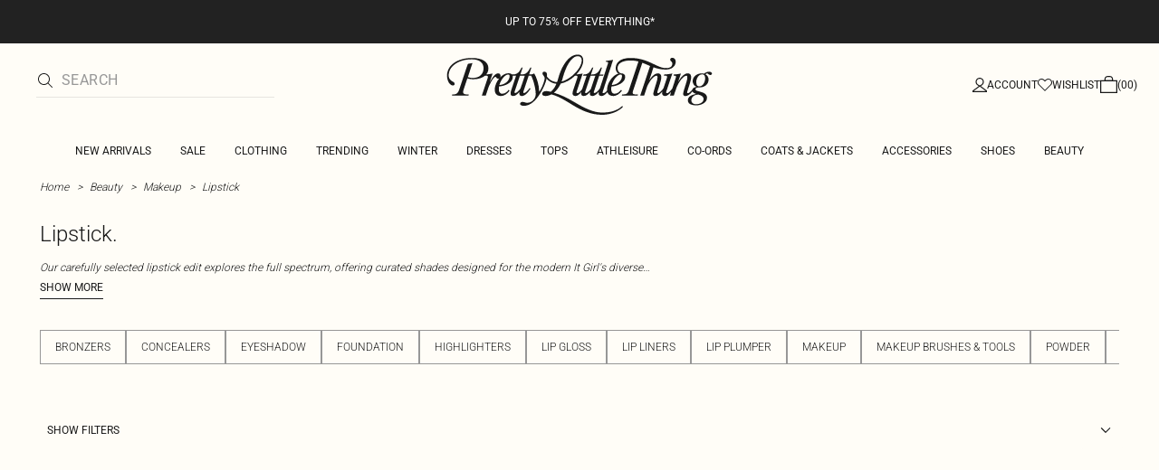

--- FILE ---
content_type: text/html; charset=utf-8
request_url: https://www.prettylittlething.com/beauty/makeup/lipstick.html
body_size: 39681
content:
<!DOCTYPE html><html dir="ltr" lang="en"><head><meta charSet="utf-8" data-next-head=""/><meta name="viewport" content="initial-scale=1.0, width=device-width, maximum-scale=5" data-next-head=""/><link rel="apple-touch-icon" sizes="180x180" href="https://cdn-media.prettylittlething.com/favicons/apple-touch-icon.png" data-next-head=""/><link rel="icon" type="image/png" sizes="32x32" href="https://cdn-media.prettylittlething.com/favicons/favicon-32x32.png" data-next-head=""/><link rel="icon" type="image/png" sizes="16x16" href="https://cdn-media.prettylittlething.com/favicons/favicon-16x16.png" data-next-head=""/><link rel="manifest" href="https://cdn-media.prettylittlething.com/favicons/site.webmanifest" data-next-head=""/><link rel="mask-icon" href="https://cdn-media.prettylittlething.com/favicons/safari-pinned-tab.svg" color="#f6c3dc" data-next-head=""/><meta name="apple-mobile-web-app-title" content="PLT" data-next-head=""/><meta name="application-name" content="PLT" data-next-head=""/><meta name="msapplication-TileColor" content="#000000" data-next-head=""/><meta name="theme-color" content="#ffffff" data-next-head=""/><meta property="og:url" content="https://www.prettylittlething.com/beauty/makeup/lipstick.html" data-next-head=""/><meta property="og:site_name" content="PrettyLittleThing" data-next-head=""/><meta property="og:type" content="product.group" data-next-head=""/><meta property="og:locale" content="en_GB" data-next-head=""/><meta property="og:title" content="Lipstick | Matte &amp; Liquid Lipsticks" data-next-head=""/><meta property="og:description" content="Define your look with PLT&#x27;s essential lipstick collection. Discover lasting colour in must-have shades for effortless, confident style. Find your perfect match." data-next-head=""/><meta property="og:image" content="https://cdn-skin.prettylittlething.com/frontend/prettylittlething/plt-theme/images/PLT-ICON.jpg" data-next-head=""/><meta name="twitter:card" content="summary" data-next-head=""/><meta name="twitter:title" content="Lipstick | Matte &amp; Liquid Lipsticks" data-next-head=""/><meta name="twitter:description" content="Define your look with PLT&#x27;s essential lipstick collection. Discover lasting colour in must-have shades for effortless, confident style. Find your perfect match." data-next-head=""/><meta name="twitter:image" content="https://cdn-skin.prettylittlething.com/frontend/prettylittlething/plt-theme/images/PLT-ICON.jpg" data-next-head=""/><meta name="twitter:site" content="@OfficialPLT" data-next-head=""/><title data-next-head="">Lipstick | Matte &amp; Liquid Lipsticks | PLT</title><meta name="description" content="Define your look with PLT&#x27;s essential lipstick collection. Discover lasting colour in must-have shades for effortless, confident style. Find your perfect match." data-next-head=""/><meta name="robots" content="index, follow" data-next-head=""/><link rel="canonical" href="https://www.prettylittlething.com/beauty/makeup/lipstick.html" data-next-head=""/><link rel="alternate" href="https://www.prettylittlething.com/beauty/makeup/lipstick.html" hrefLang="en-gb" data-next-head=""/><link rel="alternate" href="https://www.prettylittlething.ie/beauty/makeup/lipstick.html" hrefLang="en-ie" data-next-head=""/><link rel="alternate" href="https://www.prettylittlething.com.au/beauty/makeup/lipstick.html" hrefLang="en-au" data-next-head=""/><link rel="alternate" href="https://www.prettylittlething.sa/beauty/makeup/lipstick.html" hrefLang="en-sa" data-next-head=""/><link rel="alternate" href="https://www.prettylittlething.qa/beauty/makeup/lipstick.html" hrefLang="en-qa" data-next-head=""/><link rel="alternate" href="https://www.prettylittlething.ae/beauty/makeup/lipstick.html" hrefLang="en-ae" data-next-head=""/><link rel="alternate" href="https://www.prettylittlething.fr/beaute/maquillage/rouge-a-levres.html" hrefLang="fr-fr" data-next-head=""/><link rel="alternate" href="https://www.prettylittlething.com.au/beauty/makeup/lipstick.html" hrefLang="en-nz" data-next-head=""/><link rel="preload" as="font" type="font/ttf" crossorigin="anonymous" href="https://cdn-skin.prettylittlething.com/frontend/prettylittlething/plt-theme/fonts/Roboto-Light.ttf"/><link rel="preload" as="font" type="font/ttf" crossorigin="anonymous" href="https://cdn-skin.prettylittlething.com/frontend/prettylittlething/plt-theme/fonts/Roboto-Regular.ttf"/><link rel="preload" as="font" type="font/ttf" crossorigin="anonymous" href="https://cdn-skin.prettylittlething.com/frontend/prettylittlething/plt-theme/fonts/Roboto-Medium.ttf"/><link rel="preload" as="font" type="font/ttf" crossorigin="anonymous" href="https://cdn-skin.prettylittlething.com/frontend/prettylittlething/plt-theme/fonts/Cardo-Regular.ttf"/><link rel="preload" href="https://cdn-skin.prettylittlething.com/euw1/_next/static/css/59aa2bbda73d71ea.css" as="style"/><link rel="stylesheet" href="https://cdn-skin.prettylittlething.com/euw1/_next/static/css/59aa2bbda73d71ea.css" data-n-g=""/><noscript data-n-css=""></noscript><script defer="" noModule="" src="https://cdn-skin.prettylittlething.com/euw1/_next/static/chunks/polyfills-42372ed130431b0a.js"></script><script defer="" src="https://cdn-skin.prettylittlething.com/euw1/_next/static/chunks/7210.65da45a57a2fcfd1.js"></script><script defer="" src="https://cdn-skin.prettylittlething.com/euw1/_next/static/chunks/399.3a3d3795e2db5521.js"></script><script defer="" src="https://cdn-skin.prettylittlething.com/euw1/_next/static/chunks/6913-31d089a32a2f5e04.js"></script><script defer="" src="https://cdn-skin.prettylittlething.com/euw1/_next/static/chunks/8444-34b79f0dda2bb3b9.js"></script><script defer="" src="https://cdn-skin.prettylittlething.com/euw1/_next/static/chunks/454-ccde23e1fb892370.js"></script><script defer="" src="https://cdn-skin.prettylittlething.com/euw1/_next/static/chunks/3888.9265f9bdedd7e284.js"></script><script defer="" src="https://cdn-skin.prettylittlething.com/euw1/_next/static/chunks/305.b510d1fc0ca44450.js"></script><script defer="" src="https://cdn-skin.prettylittlething.com/euw1/_next/static/chunks/6215.5724d8c08b74f740.js"></script><script defer="" src="https://cdn-skin.prettylittlething.com/euw1/_next/static/chunks/7689.6cb4af408cecef99.js"></script><script defer="" src="https://cdn-skin.prettylittlething.com/euw1/_next/static/chunks/9075-2f70d6049c1c5a41.js"></script><script defer="" src="https://cdn-skin.prettylittlething.com/euw1/_next/static/chunks/682-3c1514af1b01f7b2.js"></script><script defer="" src="https://cdn-skin.prettylittlething.com/euw1/_next/static/chunks/6649-eaa2dc098dc95145.js"></script><script defer="" src="https://cdn-skin.prettylittlething.com/euw1/_next/static/chunks/8221-cafb8f3623bd0fa7.js"></script><script defer="" src="https://cdn-skin.prettylittlething.com/euw1/_next/static/chunks/7300-ff6521c177c6c4a8.js"></script><script defer="" src="https://cdn-skin.prettylittlething.com/euw1/_next/static/chunks/369-029b1dfa8c54b8e6.js"></script><script defer="" src="https://cdn-skin.prettylittlething.com/euw1/_next/static/chunks/7563-0117822999c1b12b.js"></script><script defer="" src="https://cdn-skin.prettylittlething.com/euw1/_next/static/chunks/5350-f174491e799c7078.js"></script><script defer="" src="https://cdn-skin.prettylittlething.com/euw1/_next/static/chunks/9701-2f56b22fac062c03.js"></script><script defer="" src="https://cdn-skin.prettylittlething.com/euw1/_next/static/chunks/7069-ee384dbe820d3421.js"></script><script defer="" src="https://cdn-skin.prettylittlething.com/euw1/_next/static/chunks/9260-103971e5935334cc.js"></script><script defer="" src="https://cdn-skin.prettylittlething.com/euw1/_next/static/chunks/6460-00583a4efee2ba09.js"></script><script defer="" src="https://cdn-skin.prettylittlething.com/euw1/_next/static/chunks/2797-00f7d0f26c841c71.js"></script><script defer="" src="https://cdn-skin.prettylittlething.com/euw1/_next/static/chunks/6791-4eee62ce91d17e8e.js"></script><script defer="" src="https://cdn-skin.prettylittlething.com/euw1/_next/static/chunks/7519.46b8716e982370b7.js"></script><script defer="" src="https://cdn-skin.prettylittlething.com/euw1/_next/static/chunks/8212-8bd4ae34ac95c0de.js"></script><script defer="" src="https://cdn-skin.prettylittlething.com/euw1/_next/static/chunks/1301-8a06d84a952caefa.js"></script><script defer="" src="https://cdn-skin.prettylittlething.com/euw1/_next/static/chunks/3856-d3acfffcac4bc4f6.js"></script><script defer="" src="https://cdn-skin.prettylittlething.com/euw1/_next/static/chunks/676-a327c9d4852ae6f2.js"></script><script defer="" src="https://cdn-skin.prettylittlething.com/euw1/_next/static/chunks/9760-b43db3489bf06aab.js"></script><script defer="" src="https://cdn-skin.prettylittlething.com/euw1/_next/static/chunks/445.94b152a287918d05.js"></script><script defer="" src="https://cdn-skin.prettylittlething.com/euw1/_next/static/chunks/1481-ad56c5d8e3e11dc0.js"></script><script defer="" src="https://cdn-skin.prettylittlething.com/euw1/_next/static/chunks/8230-a594d3473adeeb90.js"></script><script defer="" src="https://cdn-skin.prettylittlething.com/euw1/_next/static/chunks/1078-ede73923eb9777ae.js"></script><script defer="" src="https://cdn-skin.prettylittlething.com/euw1/_next/static/chunks/7740-de1b4eafd9176956.js"></script><script defer="" src="https://cdn-skin.prettylittlething.com/euw1/_next/static/chunks/4357-0ec26cfe8677129a.js"></script><script defer="" src="https://cdn-skin.prettylittlething.com/euw1/_next/static/chunks/3039-914381a4b49e5883.js"></script><script defer="" src="https://cdn-skin.prettylittlething.com/euw1/_next/static/chunks/9508-0e38904599d96b52.js"></script><script defer="" src="https://cdn-skin.prettylittlething.com/euw1/_next/static/chunks/8499-d4701213ed495771.js"></script><script defer="" src="https://cdn-skin.prettylittlething.com/euw1/_next/static/chunks/2128.f030e1293564ebad.js"></script><script defer="" src="https://cdn-skin.prettylittlething.com/euw1/_next/static/chunks/2256-fc0b7b5fbb633259.js"></script><script src="https://cdn-skin.prettylittlething.com/euw1/_next/static/chunks/webpack-46d00dc9ae29f967.js" defer=""></script><script src="https://cdn-skin.prettylittlething.com/euw1/_next/static/chunks/framework-f3542fae05167ed2.js" defer=""></script><script src="https://cdn-skin.prettylittlething.com/euw1/_next/static/chunks/main-5e39368fec37698a.js" defer=""></script><script src="https://cdn-skin.prettylittlething.com/euw1/_next/static/chunks/pages/_app-a6d1992d1fea45c0.js" defer=""></script><script src="https://cdn-skin.prettylittlething.com/euw1/_next/static/chunks/9573-8567848f6caac75d.js" defer=""></script><script src="https://cdn-skin.prettylittlething.com/euw1/_next/static/chunks/2135-cc9a64d792d03137.js" defer=""></script><script src="https://cdn-skin.prettylittlething.com/euw1/_next/static/chunks/4587-4c14e7225e4376e8.js" defer=""></script><script src="https://cdn-skin.prettylittlething.com/euw1/_next/static/chunks/2732-08e5731ceed9d2bc.js" defer=""></script><script src="https://cdn-skin.prettylittlething.com/euw1/_next/static/chunks/pages/%5B...slug%5D-34b9c820afe7105a.js" defer=""></script><script src="https://cdn-skin.prettylittlething.com/euw1/_next/static/uBDZRhtsHQ01DQtPyRTmy/_buildManifest.js" defer=""></script><script src="https://cdn-skin.prettylittlething.com/euw1/_next/static/uBDZRhtsHQ01DQtPyRTmy/_ssgManifest.js" defer=""></script>
<script>(window.BOOMR_mq=window.BOOMR_mq||[]).push(["addVar",{"rua.upush":"false","rua.cpush":"false","rua.upre":"false","rua.cpre":"true","rua.uprl":"false","rua.cprl":"false","rua.cprf":"false","rua.trans":"SJ-64b19fb7-baaf-4d32-ac36-294f530c12e6","rua.cook":"true","rua.ims":"false","rua.ufprl":"false","rua.cfprl":"false","rua.isuxp":"false","rua.texp":"norulematch","rua.ceh":"false","rua.ueh":"false","rua.ieh.st":"0"}]);</script>
                              <script>!function(a){var e="https://s.go-mpulse.net/boomerang/",t="addEventListener";if(""=="True")a.BOOMR_config=a.BOOMR_config||{},a.BOOMR_config.PageParams=a.BOOMR_config.PageParams||{},a.BOOMR_config.PageParams.pci=!0,e="https://s2.go-mpulse.net/boomerang/";if(window.BOOMR_API_key="KVB7D-P8KGL-2UYKY-9ZDAA-D2T6V",function(){function n(e){a.BOOMR_onload=e&&e.timeStamp||(new Date).getTime()}if(!a.BOOMR||!a.BOOMR.version&&!a.BOOMR.snippetExecuted){a.BOOMR=a.BOOMR||{},a.BOOMR.snippetExecuted=!0;var i,_,o,r=document.createElement("iframe");if(a[t])a[t]("load",n,!1);else if(a.attachEvent)a.attachEvent("onload",n);r.src="javascript:void(0)",r.title="",r.role="presentation",(r.frameElement||r).style.cssText="width:0;height:0;border:0;display:none;",o=document.getElementsByTagName("script")[0],o.parentNode.insertBefore(r,o);try{_=r.contentWindow.document}catch(O){i=document.domain,r.src="javascript:var d=document.open();d.domain='"+i+"';void(0);",_=r.contentWindow.document}_.open()._l=function(){var a=this.createElement("script");if(i)this.domain=i;a.id="boomr-if-as",a.src=e+"KVB7D-P8KGL-2UYKY-9ZDAA-D2T6V",BOOMR_lstart=(new Date).getTime(),this.body.appendChild(a)},_.write("<bo"+'dy onload="document._l();">'),_.close()}}(),"".length>0)if(a&&"performance"in a&&a.performance&&"function"==typeof a.performance.setResourceTimingBufferSize)a.performance.setResourceTimingBufferSize();!function(){if(BOOMR=a.BOOMR||{},BOOMR.plugins=BOOMR.plugins||{},!BOOMR.plugins.AK){var e="true"=="true"?1:0,t="cookiepresent",n="clmiglix3tm3a2lhg2ga-f-09e7e86aa-clientnsv4-s.akamaihd.net",i="false"=="true"?2:1,_={"ak.v":"39","ak.cp":"507959","ak.ai":parseInt("334764",10),"ak.ol":"0","ak.cr":9,"ak.ipv":4,"ak.proto":"h2","ak.rid":"b9cd6552","ak.r":47605,"ak.a2":e,"ak.m":"a","ak.n":"essl","ak.bpcip":"18.216.131.0","ak.cport":35128,"ak.gh":"23.45.126.203","ak.quicv":"","ak.tlsv":"tls1.3","ak.0rtt":"","ak.0rtt.ed":"","ak.csrc":"-","ak.acc":"","ak.t":"1768371852","ak.ak":"hOBiQwZUYzCg5VSAfCLimQ==NOayDDVW0lyfGHDuYltP/eQnz4n2GTZvegq2VWrk2rvIlt6sspndlQcta9E/9c073LVwaLI5Y4ZSWYOFcOhC6Yek9Nt2J/[base64]/+73h6VPYF7L7lnk5xFMQcRJKL8I7eOVEQZ95lsokLeYGPiEgjsMfa11W8e7jqGLezkCek7+Sdu/oYJdgBiajDpPGvkC2rgqHekVr3RhRAiBi1LsPUhSsaMYGtJYBP3lfE=","ak.pv":"635","ak.dpoabenc":"","ak.tf":i};if(""!==t)_["ak.ruds"]=t;var o={i:!1,av:function(e){var t="http.initiator";if(e&&(!e[t]||"spa_hard"===e[t]))_["ak.feo"]=void 0!==a.aFeoApplied?1:0,BOOMR.addVar(_)},rv:function(){var a=["ak.bpcip","ak.cport","ak.cr","ak.csrc","ak.gh","ak.ipv","ak.m","ak.n","ak.ol","ak.proto","ak.quicv","ak.tlsv","ak.0rtt","ak.0rtt.ed","ak.r","ak.acc","ak.t","ak.tf"];BOOMR.removeVar(a)}};BOOMR.plugins.AK={akVars:_,akDNSPreFetchDomain:n,init:function(){if(!o.i){var a=BOOMR.subscribe;a("before_beacon",o.av,null,null),a("onbeacon",o.rv,null,null),o.i=!0}return this},is_complete:function(){return!0}}}}()}(window);</script></head><body class="overflow-x-hidden font-brand-thin"><noscript><iframe title="tag manager" src="https://www.googletagmanager.com/ns.html?id=GTM-T7CZND" height="0" width="0" style="display:none;visibility:hidden"></iframe></noscript><link rel="preload" as="image" imageSrcSet="https://cdn-img.prettylittlething.com/3/1/3/6/31361de9eb7a09677767e7e11130198fd0f48510_CNO1101_1_revolution_air_blur_matte_liquid_lipstick_coco.jpg?imwidth=600 1x, https://cdn-img.prettylittlething.com/3/1/3/6/31361de9eb7a09677767e7e11130198fd0f48510_CNO1101_1_revolution_air_blur_matte_liquid_lipstick_coco.jpg?imwidth=600 2x"/><link rel="preload" as="image" imageSrcSet="https://cdn-img.prettylittlething.com/0/f/a/f/0fafcd7b0fadb861fc6813e88213a70c5fbc6418_CNO1106_1_revolution_air_blur_matte_liquid_lipstick_rosewood.jpg?imwidth=600 1x, https://cdn-img.prettylittlething.com/0/f/a/f/0fafcd7b0fadb861fc6813e88213a70c5fbc6418_CNO1106_1_revolution_air_blur_matte_liquid_lipstick_rosewood.jpg?imwidth=600 2x"/><link rel="preload" as="image" imageSrcSet="https://cdn-img.prettylittlething.com/3/5/6/3/3563866f2dfbdecd336c713c7a93e255d69e1934_CNO1100_1_revolution_air_blur_matte_liquid_lipstick_black_cherry.jpg?imwidth=600 1x, https://cdn-img.prettylittlething.com/3/5/6/3/3563866f2dfbdecd336c713c7a93e255d69e1934_CNO1100_1_revolution_air_blur_matte_liquid_lipstick_black_cherry.jpg?imwidth=600 2x"/><link rel="preload" as="image" imageSrcSet="https://cdn-img.prettylittlething.com/6/b/d/b/6bdb616b4e27541e204090fa3654c6750f9badc9_CNO1111_1_revolution_lip_allure_soft_satin_lipstick_black_cherry.jpg?imwidth=600 1x, https://cdn-img.prettylittlething.com/6/b/d/b/6bdb616b4e27541e204090fa3654c6750f9badc9_CNO1111_1_revolution_lip_allure_soft_satin_lipstick_black_cherry.jpg?imwidth=600 2x"/><div id="__next"><script type="application/ld+json" data-testid="breadcrumbs-schema-json">{"@context":"https://schema.org","@type":"BreadcrumbList","itemListElement":[{"@type":"ListItem","position":1,"item":{"@id":"https://www.prettylittlething.com/","name":"Home"}},{"@type":"ListItem","position":2,"item":{"@id":"https://www.prettylittlething.com/beauty.html","name":"Beauty"}},{"@type":"ListItem","position":3,"item":{"@id":"https://www.prettylittlething.com/beauty/makeup.html","name":"Makeup"}},{"@type":"ListItem","position":4,"item":{"@id":"https://www.prettylittlething.com/beauty/makeup/lipstick.html","name":"Lipstick"}}]}</script><div class="flex min-h-screen flex-col bg-rebrand-accent-100 text-rebrand-accent-100-contrast"><div id="header-top-nav" class="sticky z-header transition-all duration-500" style="top:0"><header class="relative z-header"><div id="header-banners"><style>
          #header-banner {
            background-color: #222222;
          }
          @media (min-width: 1024px) {
            #header-banner {
              background-color: #222222;
            }
          }
          </style><a class="link-banner flex-col hover:no-underline h-full min-h-[48px] px-2 py-3 text-xs leading-[84%] flex items-center justify-center text-center" href="/view-all.html" id="header-banner"><p class="w-full lg:hidden font-rebrand-regular" style="color:#FFFFFF;font-size:12px">UP TO 75% OFF EVERYTHING*</p><p class="hidden w-full lg:block font-rebrand-regular" style="color:#FFFFFF;font-size:12px">UP TO 75% OFF EVERYTHING*</p></a></div><div class="grid grid-cols-[12px_1fr_1fr_1fr_12px] grid-rows-[auto_12px_auto_auto_auto] items-center bg-rebrand-accent-100 pt-2 text-rebrand-accent-100-contrast lg:grid-cols-[24px_1fr_1fr_1fr_24px] lg:grid-rows-[auto_auto_auto] lg:pt-3"><div class="col-start-2 flex gap-3 lg:hidden"><button id="header-burger-menu" class="p-1.5 lg:hidden"><svg width="16" height="16" viewBox="0 0 16 16" fill="none" xmlns="http://www.w3.org/2000/svg" class="w-[18px] text-rebrand-base-100-contrast" aria-hidden="true" focusable="false"><g id="Menu"><path id="Primary" d="M0 5H16V6H0V5ZM16 10V11H0V10H16Z" fill="currentColor"></path></g></svg><span style="position:absolute;border:0;width:1px;height:1px;padding:0;margin:-1px;overflow:hidden;clip:rect(0, 0, 0, 0);white-space:nowrap;word-wrap:normal">Menu</span></button><button id="header-search-icon" class=""><svg width="16" height="16" viewBox="0 0 16 16" fill="none" xmlns="http://www.w3.org/2000/svg" class="block w-5 cursor-pointer text-rebrand-base-100-contrast lg:hidden" aria-hidden="true" focusable="false"><g id="magnifying-glass-light 1" clip-path="url(#clip0_5034_9188)"><path id="Vector" d="M12 6.5C12 5.77773 11.8577 5.06253 11.5813 4.39524C11.3049 3.72795 10.8998 3.12163 10.3891 2.61091C9.87837 2.10019 9.27205 1.69506 8.60476 1.41866C7.93747 1.14226 7.22227 1 6.5 1C5.77773 1 5.06253 1.14226 4.39524 1.41866C3.72795 1.69506 3.12163 2.10019 2.61091 2.61091C2.10019 3.12163 1.69506 3.72795 1.41866 4.39524C1.14226 5.06253 1 5.77773 1 6.5C1 7.22227 1.14226 7.93747 1.41866 8.60476C1.69506 9.27205 2.10019 9.87837 2.61091 10.3891C3.12163 10.8998 3.72795 11.3049 4.39524 11.5813C5.06253 11.8577 5.77773 12 6.5 12C7.22227 12 7.93747 11.8577 8.60476 11.5813C9.27205 11.3049 9.87837 10.8998 10.3891 10.3891C10.8998 9.87837 11.3049 9.27205 11.5813 8.60476C11.8577 7.93747 12 7.22227 12 6.5ZM10.7281 11.4375C9.59375 12.4125 8.11563 13 6.5 13C2.90937 13 0 10.0906 0 6.5C0 2.90937 2.90937 0 6.5 0C10.0906 0 13 2.90937 13 6.5C13 8.11563 12.4125 9.59375 11.4375 10.7281L15.8531 15.1469C16.0469 15.3406 16.0469 15.6594 15.8531 15.8531C15.6594 16.0469 15.3406 16.0469 15.1469 15.8531L10.7281 11.4375Z" fill="currentColor"></path></g><defs><clipPath id="clip0_5034_9188"><rect width="16" height="16" fill="white"></rect></clipPath></defs></svg><span style="position:absolute;border:0;width:1px;height:1px;padding:0;margin:-1px;overflow:hidden;clip:rect(0, 0, 0, 0);white-space:nowrap;word-wrap:normal">Search</span></button></div><div class="lg:col-auto lg:col-start-2 lg:row-start-auto lg:row-end-auto lg:max-w-[279px] hidden lg:block"><div class="lg:-mis-6"><div class="relative lg:pis-10"><form id="header-search-input" role="search" aria-label="sitewide" class="flex !border-b transition-colors duration-200 focus-within:border-b-2 focus-within:!border-rebrand-accent-100-contrast lg:border-b-1 border-y border-rebrand-base-300 px-4 py-2.5 leading-none lg:border-t-0 lg:border-rebrand-primary/10 lg:px-0 lg:pb-2 lg:pt-0"><div class="visible flex items-center"><button id="search-button" type="submit" tabindex="-1" aria-label="search" title="Search"><svg width="16" height="16" viewBox="0 0 16 16" fill="none" xmlns="http://www.w3.org/2000/svg" class="h-4 w-5 text-current mie-2"><g id="magnifying-glass-light 1" clip-path="url(#clip0_5034_9188)"><path id="Vector" d="M12 6.5C12 5.77773 11.8577 5.06253 11.5813 4.39524C11.3049 3.72795 10.8998 3.12163 10.3891 2.61091C9.87837 2.10019 9.27205 1.69506 8.60476 1.41866C7.93747 1.14226 7.22227 1 6.5 1C5.77773 1 5.06253 1.14226 4.39524 1.41866C3.72795 1.69506 3.12163 2.10019 2.61091 2.61091C2.10019 3.12163 1.69506 3.72795 1.41866 4.39524C1.14226 5.06253 1 5.77773 1 6.5C1 7.22227 1.14226 7.93747 1.41866 8.60476C1.69506 9.27205 2.10019 9.87837 2.61091 10.3891C3.12163 10.8998 3.72795 11.3049 4.39524 11.5813C5.06253 11.8577 5.77773 12 6.5 12C7.22227 12 7.93747 11.8577 8.60476 11.5813C9.27205 11.3049 9.87837 10.8998 10.3891 10.3891C10.8998 9.87837 11.3049 9.27205 11.5813 8.60476C11.8577 7.93747 12 7.22227 12 6.5ZM10.7281 11.4375C9.59375 12.4125 8.11563 13 6.5 13C2.90937 13 0 10.0906 0 6.5C0 2.90937 2.90937 0 6.5 0C10.0906 0 13 2.90937 13 6.5C13 8.11563 12.4125 9.59375 11.4375 10.7281L15.8531 15.1469C16.0469 15.3406 16.0469 15.6594 15.8531 15.8531C15.6594 16.0469 15.3406 16.0469 15.1469 15.8531L10.7281 11.4375Z" fill="currentColor"></path></g><defs><clipPath id="clip0_5034_9188"><rect width="16" height="16" fill="white"></rect></clipPath></defs></svg></button></div><label for="search-input" class="visually-hidden">Search</label><input id="search-input" spellCheck="false" class="w-full flex-grow bg-transparent font-rebrand-regular uppercase leading-5 tracking-wide text-rebrand-accent-100-contrast placeholder:text-rebrand-base-300 focus:outline-none" placeholder="Search" name="search" value=""/></form></div></div></div><div class="flex items-center justify-center"><span class="inline-block w-[149px] leading-none lg:w-[298px]"><a href="/" id="prettylittlething-wordmark" class="block"><svg aria-label="Pretty Little Thing" viewBox="0 0 679.68 153.24" fill="currentColor" xmlns="http://www.w3.org/2000/svg" class="h-auto w-full cursor-pointer"><defs></defs><path d="M144.74,99.98c6.66,0,12.21-3.7,16.4-9.74l2.71,1.73c-6.29,8.88-14.3,13.69-21.58,13.69-10.36,0-16.03-5.18-16.03-17.01.12-8.63,4.69-19.36,11.47-27.49-1.11.62-1.97.74-3.21.62-1.97-.12-3.33-.99-4.19-2.59-.74-1.36-1.36-2.1-2.47-2.1-3.82,0-13.69,15.78-18.12,29.1l-6.16,18.62h-9.86l14.79-44.38c1.48-4.69.62-6.29-4.44-6.29h-2.1c-6.66,5.79-17.38,9.25-30.45,9.25-4.44,0-9.62-.74-14.18-2.22l-9.37,28.11c-.86,2.59-1.36,4.56-1.36,6.29,0,5.3,4.69,6.29,14.18,6.29l-.74,2.96H18.49l.74-2.96c10.11,0,14.18-2.22,17.75-12.82L58.56,24.41l11.71-2.1-11.84,35.63c3.7,1.11,7.64,2.1,13.07,2.1,16.27,0,26.63-10.11,26.63-24.78,0-13.69-10.73-22.44-29.34-22.44-33.78,0-58.56,17.75-58.56,40.81,0,9.49,6.41,13.44,10.11,15.53,3.95,2.22,4.93,3.58,4.93,5.67,0,2.71-1.6,4.19-4.44,4.19-6.53,0-14.67-9.12-14.67-25.4,0-25.52,25.77-44.14,62.63-44.14,25.89,0,41.18,9.62,41.55,25.77.12,6.29-1.85,11.47-5.42,15.78,5.55-.25,11.96-1.36,16.03-2.34l-7.27,21.95c9.86-17.38,15.16-22.19,21.45-22.19,3.45,0,5.67,2.34,5.67,6.04,0,1.6-.25,2.96-.74,4.07,5.79-6.04,12.7-10.23,20.1-10.36,4.56-.12,7.64.99,9.49,2.96h2.34c12.45,0,16.77-7.52,21.95-17.38h2.71l-5.79,17.38h3.21c12.45,0,16.77-7.52,21.95-17.38h2.71l-5.79,17.38h3.7c4.07,0,7.4-1.36,8.88-2.84,6.78,11.47,11.96,27.37,12.95,46.85,8.01-12.08,13.69-28.73,13.56-35.01-.12-5.42-5.55-6.9-5.55-11.71,0-2.34,1.6-4.19,4.93-4.31,3.82,0,6.66,2.96,6.66,8.51,0,13.81-9.62,35.75-21.58,53.14-12.33,17.88-25.03,24.66-36.25,24.66-6.9,0-10.11-1.97-10.11-5.06,0-2.84,2.84-4.68,6.16-4.68,5.05,0,6.66,2.22,11.96,2.22,12.21,0,21.33-11.84,21.33-21.7,0-13.93-5.3-34.4-11.47-47.1h-6.16l-12.21,36.49c-1.11,3.33-1.48,4.68-1.48,6.04,0,.99.49,1.6,1.6,1.6,3.33,0,9.99-6.04,14.18-12.58l2.47,1.36c-7.77,12.21-15.04,18.62-21.95,18.62-4.31,0-6.29-2.22-6.29-6.16,0-1.48.12-2.96.49-4.44-5.55,6.9-11.1,10.6-16.15,10.6-4.44,0-6.41-2.22-6.41-6.16,0-3.7.99-6.78,2.22-10.36l11.71-35.01h-8.88c.37,1.11.49,2.1.49,3.33,0,14.43-19.73,23.3-34.52,24.04-.37,2.22-.62,4.69-.62,7.15-.12,6.66,2.96,11.34,8.14,11.34ZM163.73,55.35c0-2.84-1.23-4.07-3.58-4.07-6.78,0-18.25,11.59-22.19,26.63,15.66-.99,25.77-11.96,25.77-22.56ZM176.18,96.66c0,.99.62,1.6,1.6,1.6,3.21,0,9.37-5.42,13.44-11.59l10.97-32.55h-12.33l-12.21,36.49c-1.11,3.33-1.48,4.68-1.48,6.04Z"></path><path d="M389.59,54.12l-12.21,36.62c-1.11,3.21-1.48,4.56-1.48,5.92,0,.99.62,1.6,1.6,1.6,3.33,0,9.37-5.3,13.56-11.59l19.97-61.52c.74-2.22.86-3.08.74-3.82,0-1.97-1.97-2.47-6.04-2.1l.86-2.59c5.67-.37,13.69-1.48,18-2.47l-25.03,76.93c-.99,3.21-1.48,4.56-1.48,5.67,0,1.48,1.11,1.85,2.1,1.85,2.22,0,5.3-2.1,9.37-6.78-.12-1.11-.12-2.22-.12-3.21,0-16.15,16.15-40.19,33.91-40.44,7.89-.12,11.59,3.08,11.59,9.25,0,14.43-19.6,23.3-34.65,24.17-.37,2.1-.62,4.69-.62,7.03,0,6.66,3.08,11.34,8.14,11.34,6.78,0,12.21-3.7,16.52-9.74l2.71,1.73c-6.41,8.88-14.43,13.69-21.7,13.69-7.89,0-13.07-2.96-15.04-9.86-5.18,6.17-9.99,9.86-14.92,9.86s-7.4-2.59-7.4-6.9c0-1.11.12-2.22.49-3.7-5.67,7.03-11.1,10.6-16.15,10.6-4.44,0-6.41-2.1-6.41-6.04,0-1.48.12-2.84.37-4.07-5.18,6.41-10.6,10.11-15.78,10.11-4.44,0-6.41-2.22-6.41-6.04,0-1.23.12-2.47.37-3.7-5.18,6.16-9.99,9.74-14.79,9.74s-7.4-2.47-7.4-6.9c0-2.59.99-5.67,2.1-9.12l9.74-29.22c1.48-4.69.62-6.29-4.44-6.29h-.86c-10.48,9.99-23.3,17.63-36.25,20.1-4.68,10.23-10.73,17.75-17.38,23.06,15.66,4.69,33.29,12.58,51.41,23.67,27.74,16.77,49.44,26.63,70.28,26.63,19.6,0,37.6-4.07,50.55-16.64l2.1,1.97c-13.44,14.3-35.51,20.34-52.52,20.34-27.74,0-51.41-10.73-72.99-23.92-17.38-10.48-35.14-22.44-54.99-27.86-5.06,2.84-10.23,4.19-14.79,4.19-5.42,0-8.51-2.1-8.51-5.92s4.56-6.41,9.62-6.41,8.75.99,12.08,1.73c6.04-5.3,10.36-10.85,14.3-20.22-10.48-.99-22.69-7.52-28.11-18.49l2.22-3.45c5.79,11.47,16.77,17.14,27.49,17.63,1.11-3.08,2.22-6.53,3.21-10.23,7.77-28.85,25.4-59.43,48.95-59.43,8.01,0,14.06,5.05,13.81,15.41-.12,10.97-7.03,23.79-17.38,34.77,5.79-.49,12.33-1.48,16.03-2.34l-14.18,42.41c-.99,3.21-1.48,4.56-1.48,5.79,0,1.11.74,1.73,1.85,1.73,2.96,0,6.9-2.96,12.45-10.23l11.22-34.27h-8.88l.86-2.96h1.23c11.84,0,15.41-7.03,20.84-17.38h2.71l-5.92,17.51h.37v-.12h2.71c12.45,0,16.77-7.52,21.95-17.38h2.71l-5.79,17.38h9.62l-.86,2.96h-9.74ZM345.45,16.15c.49-7.27-3.33-11.22-9.99-11.22-16.15,0-30.33,26.75-37.85,55.11-.86,3.33-1.73,6.16-2.84,9.12,23.55-6.29,49.56-32.55,50.67-53.01ZM355.56,90.74c-1.11,3.21-1.48,4.69-1.48,5.67,0,1.23.37,1.97,2.1,1.97,2.84,0,9.49-6.41,12.45-10.73l11.22-33.54h-12.08l-12.21,36.62ZM446.92,55.35c0-2.84-1.23-4.07-3.58-4.07-6.78,0-18.25,11.59-22.19,26.63,15.66-.99,25.77-11.96,25.77-22.56Z"></path><path d="M631.85,88.76c0,7.27,29.22,3.95,29.22,21.33,0,12.95-15.17,19.6-27.86,19.23-15.41-.49-20.34-5.79-20.34-12.7,0-9.74,9.74-14.3,21.45-16.03-4.56-1.48-8.63-3.21-9.99-6.53-5.92,7.64-11.22,11.71-17.75,11.71-3.08,0-5.55-1.6-5.55-5.18,0-2.59.99-6.66,2.34-10.85l5.79-18.99c1.73-5.67,2.34-9.37,2.47-11.84.12-3.7-1.11-4.44-2.59-4.44-5.3,0-14.05,7.15-23.92,27.62v-.12l-7.77,22.81h-9.74l3.08-9.49c-5.42,6.66-10.23,10.36-15.16,10.36s-7.52-2.47-7.52-6.78c0-1.48.37-3.08.86-4.81-5.79,7.15-11.34,11.71-17.51,11.71-3.08,0-5.55-1.6-5.55-5.18,0-2.59,1.11-6.66,2.34-10.85l5.79-18.99c1.73-5.67,2.34-9.37,2.47-11.84.12-3.7-1.11-4.44-2.59-4.44-5.18,0-13.56,6.66-23.18,26.14l-8.01,24.17-9.86-.12,24.9-74.84c-6.41-2.71-12.82-5.67-19.48-8.14l-22.93,69.17c-3.58,10.6-.74,10.97,11.84,10.97l-.74,2.96h-39.82l.74-2.96c12.7,0,14.55-3.58,17.51-12.58l23.55-70.89c-6.04-1.6-12.45-2.59-19.73-2.59-19.23,0-32.92,6.66-32.92,19.48,0,6.41,4.07,12.58,9.25,12.95l-6.41,1.36c-4.69-2.96-7.52-7.64-7.4-14.3.12-12.95,9.25-25.77,37.48-25.77,44.38,0,66.08,25.64,89.02,25.64,10.73,0,15.53-3.58,16.03-10.73.49-6.41-5.3-6.16-5.3-10.6,0-2.71,1.97-4.81,5.3-4.81,4.69,0,8.75,3.95,8.63,10.36-.25,10.6-9.62,19.48-24.9,19.48-12.08,0-22.07-2.47-31.07-5.67l-10.97,33.29c8.14-13.44,16.64-18.12,22.07-18.12s8.51,3.58,8.51,9.25c0,5.18-1.36,10.11-3.21,16.27l-5.92,18.86c-.62,1.97-.86,2.96-.86,3.95,0,1.11.62,1.97,1.6,1.97,3.58,0,10.36-6.9,13.93-12.82l8.51-25.4c1.48-4.69.62-6.29-4.56-6.29h-2.84l.86-2.96c6.16,0,15.53-1.36,20.34-2.47l-14.18,42.41c-.99,3.21-1.48,4.56-1.48,5.79,0,1.11.74,1.73,1.85,1.73,3.21,0,7.4-3.33,13.56-11.59l8.75-26.63c.74-2.22.86-3.08.86-3.82,0-1.48-1.48-2.34-5.06-2.47h-.99l.86-2.96c5.3,0,13.19-1.23,17.51-2.47l-7.15,21.58c8.88-16.52,18.37-21.95,24.29-21.95,5.18,0,8.51,3.58,8.51,9.25,0,5.18-1.36,10.11-3.21,16.27l-5.92,18.86c-.74,1.97-.99,2.96-.99,3.95,0,1.11.62,1.97,1.73,1.97,3.21,0,7.64-4.07,11.22-8.88.99-4.32,6.16-6.66,11.1-7.15-6.04-2.34-10.11-7.52-10.11-14.18,0-11.47,10.48-19.97,23.06-19.97,1.97,0,3.95.25,5.67.74,2.59-2.47,7.15-4.93,12.58-4.93,3.95,0,7.27,1.6,7.27,4.68,0,1.85-1.6,3.7-4.07,3.7-4.56,0-4.81-4.19-7.89-4.19-1.85,0-3.21.99-4.44,2.22,4.93,2.71,8.01,7.77,8.01,13.44,0,10.73-8.63,19.85-22.44,19.85-6.16,0-10.85,1.23-10.85,4.81ZM633.2,126.49c10.6,0,19.23-4.93,19.23-13.19,0-6.78-6.66-9.25-13.44-11.34-9.74.62-17.26,5.55-17.26,14.67,0,5.06,3.45,9.86,11.47,9.86ZM656.38,60.78c0-7.77-3.7-9.86-7.52-9.86-8.01,0-14.79,8.88-14.79,19.85,0,7.4,2.96,10.6,7.52,10.6,8.26,0,14.79-9.49,14.79-20.59Z"></path></svg></a></span></div><div class="flex items-center justify-end lg:col-start-4 lg:gap-[10px] lg:pis-0"><div class="flex gap-3 lg:gap-6" id="frame-header-account-links"><a href="/customer/account/login" class="flex items-center gap-1 whitespace-nowrap" id="account-link" rel="nofollow" aria-label="Account"><svg width="16" height="16" viewBox="0 0 16 16" fill="none" xmlns="http://www.w3.org/2000/svg" class="h-[18px] text-rebrand-base-100-contrast" aria-hidden="true" focusable="false"><g id="Type=Atom, Name=Account, Device=All, State=Default" clip-path="url(#clip0_5310_23388)"><path id="Vector" fill-rule="evenodd" clip-rule="evenodd" d="M14.8571 14.8571H1.14286L7.42857 10.2857L8.12 9.83314L14.8571 14.8571ZM6.23543 7.51314C5.45634 7.0441 4.89526 6.28501 4.67541 5.40261C4.45556 4.5202 4.59491 3.5866 5.06286 2.80686C5.36516 2.29777 5.79517 1.87644 6.31033 1.58459C6.82548 1.29274 7.40792 1.14047 8 1.14286C8.59208 1.14047 9.17452 1.29274 9.68967 1.58459C10.2048 1.87644 10.6348 2.29777 10.9371 2.80686C11.4051 3.5866 11.5444 4.5202 11.3246 5.40261C11.1047 6.28501 10.5437 7.0441 9.76457 7.51314L8.09143 8.51886L6.23543 7.51314ZM9.25829 9.15086L10.3543 8.49257C11.3924 7.86676 12.1399 6.8548 12.433 5.67862C12.7261 4.50244 12.5408 3.25803 11.9177 2.21829C11.5095 1.54412 10.9349 0.986087 10.2491 0.597667C9.56333 0.209246 8.78928 0.00345099 8.00114 0H7.99886C7.21085 0.00344122 6.43691 0.20911 5.75115 0.597314C5.06539 0.985519 4.49076 1.54326 4.08229 2.21714C3.77321 2.73408 3.56905 3.30687 3.4815 3.90276C3.39395 4.49865 3.42472 5.10596 3.57204 5.68995C3.71937 6.27394 3.98036 6.82317 4.3401 7.30622C4.69984 7.78927 5.15127 8.19668 5.66857 8.50514L6.95543 9.20229L0 14.2857V16H16V14.2857L9.25829 9.15086Z" fill="currentColor"></path></g><defs><clipPath id="clip0_5310_23388"><rect width="16" height="16" fill="white"></rect></clipPath></defs></svg><span style="position:absolute;border:0;width:1px;height:1px;padding:0;margin:-1px;overflow:hidden;clip:rect(0, 0, 0, 0);white-space:nowrap;word-wrap:normal">Account</span><span class="hidden font-rebrand-regular text-xs uppercase lg:block">Account</span></a><a href="/customer/account/wishlist" class="flex items-center gap-1 whitespace-nowrap" title="Wishlist" id="wishlist-link" rel="nofollow"><span class="relative inline-block leading-4 text-gray-950"><svg width="16" height="14" viewBox="0 0 16 14" fill="none" xmlns="http://www.w3.org/2000/svg" class="h-[18px] text-rebrand-base-100-contrast" aria-hidden="true" focusable="false"><path id="Primary" d="M8 3.41563L7.29375 2.70937L6.53438 1.95C5.92813 1.34063 5.10313 1 4.24375 1C2.45312 1 1 2.45312 1 4.24375C1 5.10313 1.34063 5.92812 1.95 6.5375L2.70625 7.29375L8 12.5875L13.2937 7.29375L14.05 6.5375C14.6594 5.92812 15 5.10313 15 4.24375C15 2.45312 13.5469 1 11.7563 1C10.8969 1 10.0719 1.34063 9.4625 1.95L8.70625 2.70625L8 3.41563ZM8.70625 13.2937L8 14L7.29375 13.2937L2 8L1.24375 7.24375C0.446875 6.44687 0 5.36875 0 4.24375C0 1.9 1.9 0 4.24375 0C5.36875 0 6.44688 0.446875 7.24375 1.24375L7.29375 1.29375L8 2L8.70625 1.29375L8.75625 1.24375C9.55313 0.446875 10.6313 0 11.7563 0C14.1 0 16 1.9 16 4.24375C16 5.36875 15.5531 6.44687 14.7563 7.24375L14 8L8.70625 13.2937Z" fill="currentColor"></path></svg><span style="position:absolute;border:0;width:1px;height:1px;padding:0;margin:-1px;overflow:hidden;clip:rect(0, 0, 0, 0);white-space:nowrap;word-wrap:normal">Wishlist</span></span><span class="hidden font-rebrand-regular text-xs uppercase lg:block">Wishlist</span></a><div><div><a href="/checkout/cart" class="block leading-none" id="minibag-link" rel="nofollow"><span class="relative flex items-center gap-1"><svg width="16" height="16" viewBox="0 0 16 16" fill="none" xmlns="http://www.w3.org/2000/svg" class="size-[19px] text-rebrand-base-100-contrast" aria-hidden="true" focusable="false"><path fill-rule="evenodd" clip-rule="evenodd" d="M15 5H1V15H15V5ZM0 4V16H16V4H0Z" fill="currentColor"></path><path fill-rule="evenodd" clip-rule="evenodd" d="M9 1H7C5.89543 1 5 1.89543 5 3V4H11V3C11 1.89543 10.1046 1 9 1ZM7 0C5.34315 0 4 1.34315 4 3V5H12V3C12 1.34315 10.6569 0 9 0H7Z" fill="currentColor"></path></svg><span style="position:absolute;border:0;width:1px;height:1px;padding:0;margin:-1px;overflow:hidden;clip:rect(0, 0, 0, 0);white-space:nowrap;word-wrap:normal">Cart</span><span data-testid="cartCount-mobile" class="absolute bottom-px left-1/2 -translate-x-1/2 font-rebrand-regular text-[12px] lg:hidden">00</span><span data-testid="cartCount" class="hidden font-rebrand-regular text-xs lg:block">(<!-- -->00<!-- -->)</span></span></a></div></div></div></div><div class="col-span-6 row-start-5 row-end-6 lg:row-start-4 lg:row-end-5 lg:mt-4"><nav aria-label="Main" data-orientation="horizontal" dir="ltr" class="relative z-desktopNav hidden w-full justify-center bg-rebrand-accent-100 text-rebrand-primary lg:flex"><div style="position:relative"><ul data-orientation="horizontal" class="flex list-none flex-wrap justify-center p-0" id="frame-header-nav" dir="ltr"><li><button id="new-arrivals" data-state="closed" aria-expanded="false" aria-controls="radix-:R5icl6:-content-radix-:R2ticl6:" class="over:duration-100 flex cursor-pointer select-none items-center px-4 py-3 font-rebrand-regular text-xs uppercase leading-6 transition-colors delay-75 ease-in-out hover:font-rebrand-medium data-[state=open]:font-rebrand-medium" data-radix-collection-item=""><a href="https://www.prettylittlething.com/new-in.html" tabindex="-1">NEW ARRIVALS</a></button></li><li><button id="sale" data-state="closed" aria-expanded="false" aria-controls="radix-:R5icl6:-content-radix-:R4ticl6:" class="over:duration-100 flex cursor-pointer select-none items-center px-4 py-3 font-rebrand-regular text-xs uppercase leading-6 transition-colors delay-75 ease-in-out hover:font-rebrand-medium data-[state=open]:font-rebrand-medium" data-radix-collection-item=""><a href="https://www.prettylittlething.com/sale.html" tabindex="-1">SALE</a></button></li><li><button id="clothing" data-state="closed" aria-expanded="false" aria-controls="radix-:R5icl6:-content-radix-:R6ticl6:" class="over:duration-100 flex cursor-pointer select-none items-center px-4 py-3 font-rebrand-regular text-xs uppercase leading-6 transition-colors delay-75 ease-in-out hover:font-rebrand-medium data-[state=open]:font-rebrand-medium" data-radix-collection-item=""><a href="https://www.prettylittlething.com/clothing.html" tabindex="-1">CLOTHING</a></button></li><li><button id="trending" data-state="closed" aria-expanded="false" aria-controls="radix-:R5icl6:-content-radix-:R8ticl6:" class="over:duration-100 flex cursor-pointer select-none items-center px-4 py-3 font-rebrand-regular text-xs uppercase leading-6 transition-colors delay-75 ease-in-out hover:font-rebrand-medium data-[state=open]:font-rebrand-medium" data-radix-collection-item=""><a href="https://www.prettylittlething.com/shop-by/trends.html" tabindex="-1">TRENDING</a></button></li><li><button id="winter" data-state="closed" aria-expanded="false" aria-controls="radix-:R5icl6:-content-radix-:Raticl6:" class="over:duration-100 flex cursor-pointer select-none items-center px-4 py-3 font-rebrand-regular text-xs uppercase leading-6 transition-colors delay-75 ease-in-out hover:font-rebrand-medium data-[state=open]:font-rebrand-medium" data-radix-collection-item=""><a href="https://www.prettylittlething.com/shop-by/season/winter.html" tabindex="-1">WINTER</a></button></li><li><button id="dresses" data-state="closed" aria-expanded="false" aria-controls="radix-:R5icl6:-content-radix-:Rcticl6:" class="over:duration-100 flex cursor-pointer select-none items-center px-4 py-3 font-rebrand-regular text-xs uppercase leading-6 transition-colors delay-75 ease-in-out hover:font-rebrand-medium data-[state=open]:font-rebrand-medium" data-radix-collection-item=""><a href="https://www.prettylittlething.com/clothing/dresses.html" tabindex="-1">DRESSES</a></button></li><li><button id="tops" data-state="closed" aria-expanded="false" aria-controls="radix-:R5icl6:-content-radix-:Reticl6:" class="over:duration-100 flex cursor-pointer select-none items-center px-4 py-3 font-rebrand-regular text-xs uppercase leading-6 transition-colors delay-75 ease-in-out hover:font-rebrand-medium data-[state=open]:font-rebrand-medium" data-radix-collection-item=""><a href="https://www.prettylittlething.com/clothing/tops.html" tabindex="-1">TOPS</a></button></li><li><button id="athleisure" data-state="closed" aria-expanded="false" aria-controls="radix-:R5icl6:-content-radix-:Rgticl6:" class="over:duration-100 flex cursor-pointer select-none items-center px-4 py-3 font-rebrand-regular text-xs uppercase leading-6 transition-colors delay-75 ease-in-out hover:font-rebrand-medium data-[state=open]:font-rebrand-medium" data-radix-collection-item=""><a href="https://www.prettylittlething.com/clothing/athleisure.html" tabindex="-1">ATHLEISURE</a></button></li><li><button id="co-ords" data-state="closed" aria-expanded="false" aria-controls="radix-:R5icl6:-content-radix-:Riticl6:" class="over:duration-100 flex cursor-pointer select-none items-center px-4 py-3 font-rebrand-regular text-xs uppercase leading-6 transition-colors delay-75 ease-in-out hover:font-rebrand-medium data-[state=open]:font-rebrand-medium" data-radix-collection-item=""><a href="https://www.prettylittlething.com/clothing/co-ords.html" tabindex="-1">CO-ORDS</a></button></li><li><button id="coats-&amp; jackets" data-state="closed" aria-expanded="false" aria-controls="radix-:R5icl6:-content-radix-:Rkticl6:" class="over:duration-100 flex cursor-pointer select-none items-center px-4 py-3 font-rebrand-regular text-xs uppercase leading-6 transition-colors delay-75 ease-in-out hover:font-rebrand-medium data-[state=open]:font-rebrand-medium" data-radix-collection-item=""><a href="https://www.prettylittlething.com/clothing/coats-jackets.html" tabindex="-1">COATS &amp; JACKETS</a></button></li><li><button id="accessories" data-state="closed" aria-expanded="false" aria-controls="radix-:R5icl6:-content-radix-:Rmticl6:" class="over:duration-100 flex cursor-pointer select-none items-center px-4 py-3 font-rebrand-regular text-xs uppercase leading-6 transition-colors delay-75 ease-in-out hover:font-rebrand-medium data-[state=open]:font-rebrand-medium" data-radix-collection-item=""><a href="https://www.prettylittlething.com/accessories.html" tabindex="-1">ACCESSORIES</a></button></li><li><button id="shoes" data-state="closed" aria-expanded="false" aria-controls="radix-:R5icl6:-content-radix-:Roticl6:" class="over:duration-100 flex cursor-pointer select-none items-center px-4 py-3 font-rebrand-regular text-xs uppercase leading-6 transition-colors delay-75 ease-in-out hover:font-rebrand-medium data-[state=open]:font-rebrand-medium" data-radix-collection-item=""><a href="https://www.prettylittlething.com/shoes.html" tabindex="-1">SHOES</a></button></li><li><button id="beauty" data-state="closed" aria-expanded="false" aria-controls="radix-:R5icl6:-content-radix-:Rqticl6:" class="over:duration-100 flex cursor-pointer select-none items-center px-4 py-3 font-rebrand-regular text-xs uppercase leading-6 transition-colors delay-75 ease-in-out hover:font-rebrand-medium data-[state=open]:font-rebrand-medium" data-radix-collection-item=""><a href="https://www.prettylittlething.com/beauty.html" tabindex="-1">BEAUTY</a></button></li></ul></div></nav></div></div><nav class="hidden"><ul><li><div><h3><a href="https://www.prettylittlething.com/new-in.html">NEW ARRIVALS</a></h3><ul><li><h4><a href="https://www.prettylittlething.com/new-in.html">NEW ARRIVALS</a></h4><ul><li><a href="https://www.prettylittlething.com/new-in.html">View All</a></li><li><a href="https://www.prettylittlething.com/new-in/today.html">New In Today</a></li><li><a href="https://www.prettylittlething.com/shop-by/back-in-stock.html">Back In Stock</a></li></ul></li><li><h4><a href="https://www.prettylittlething.com/new-in.html">COLLECTIONS</a></h4><ul><li><a href="https://www.prettylittlething.com/shop-by/valentines-day.html">Valentine&#x27;s Day</a></li><li><a href="https://www.prettylittlething.com/clothing/loungewear.html">Cosy Girl</a></li><li><a href="https://www.prettylittlething.com/clothing/athleisure.html">Athleisure Essentials</a></li><li><a href="https://www.prettylittlething.com/shop-by/ski-outfits.html">Après Ski</a></li><li><a href="https://www.prettylittlething.com/shop-by/season/winter.html">Winter Dressing</a></li></ul></li></ul></div></li><li><div><h3><a href="https://www.prettylittlething.com/sale.html">SALE</a></h3><ul><li><h4><a href="https://www.prettylittlething.com/sale.html">SALE</a></h4><ul><li><a href="https://www.prettylittlething.com/sale.html">View All Sale</a></li><li><a href="https://www.prettylittlething.com/sale/sale-new-lines-added.html">SALE - New Lines Added</a></li><li><a href="https://www.prettylittlething.com/sale/co-ords.html">SALE Co-ords</a></li><li><a href="https://www.prettylittlething.com/sale/dresses.html">SALE Dresses</a></li><li><a href="https://www.prettylittlething.com/sale/tops.html">SALE Tops</a></li><li><a href="https://www.prettylittlething.com/sale/knitwear.html">SALE Knitwear</a></li><li><a href="https://www.prettylittlething.com/sale/denim/jeans.html">SALE Jeans</a></li><li><a href="https://www.prettylittlething.com/sale/denim.html">SALE Denim</a></li><li><a href="https://www.prettylittlething.com/sale/coats-jackets.html">SALE Coats &amp; Jackets</a></li><li><a href="https://www.prettylittlething.com/sale/trousers-leggings.html">SALE Trousers &amp; Leggings</a></li><li><a href="https://www.prettylittlething.com/sale/shorts.html">SALE Shorts</a></li><li><a href="https://www.prettylittlething.com/sale/skirts.html">SALE Skirts</a></li><li><a href="https://www.prettylittlething.com/sale/playsuits-jumpsuits.html">SALE Jumpsuits &amp; Playsuits</a></li><li><a href="https://www.prettylittlething.com/sale/lingerie-nightwear.html">SALE Lingerie &amp; Nightwear</a></li><li><a href="https://www.prettylittlething.com/sale/swimwear.html">SALE Swimwear</a></li><li><a href="https://www.prettylittlething.com/sale/shoes.html">SALE Shoes</a></li><li><a href="https://www.prettylittlething.com/sale/accessories.html">SALE Accessories</a></li></ul></li><li><h4><a href="https://www.prettylittlething.com/sale.html">SHOP BY PRICE</a></h4><ul><li><a href="https://www.prettylittlething.com/shop-by/promo/tops-7-and-under.html">£7 &amp; Under Tops</a></li><li><a href="https://www.prettylittlething.com/shop-by/promo/knitwear-10-and-under.html">£10 &amp; Under Knitwear</a></li><li><a href="https://www.prettylittlething.com/shop-by/promo/coats-jackets-15-and-under.html">£15 &amp; Under Coats &amp; Jackets</a></li><li><a href="https://www.prettylittlething.com/sale/sale-10-and-under.html">£10 &amp; Under</a></li><li><a href="https://www.prettylittlething.com/sale/sale-20-and-under.html">£20 &amp; Under</a></li><li><a href="https://www.prettylittlething.com/sale/sale-30-and-under.html">£30 &amp; Under</a></li><li><a href="https://www.prettylittlething.com/sale/sale-winter-under-20.html">£20 &amp; Under Winter Shop</a></li></ul></li><li><h4><a href="https://www.prettylittlething.com/sale.html">RANGES</a></h4><ul><li><a href="https://www.prettylittlething.com/sale/plus-size.html">SALE Plus Size</a></li><li><a href="https://www.prettylittlething.com/sale/petite.html">SALE Petite</a></li><li><a href="https://www.prettylittlething.com/sale/shape.html">SALE Shape</a></li><li><a href="https://www.prettylittlething.com/sale/tall.html">SALE Tall</a></li><li><a href="https://www.prettylittlething.com/sale/maternity.html">SALE Maternity</a></li></ul></li><li><h4><a href="https://www.prettylittlething.com/sale.html">SIZES</a></h4><ul><li><a href="https://www.prettylittlething.com/sale.html?clothes_size=2" rel="nofollow">Size 2</a></li><li><a href="https://www.prettylittlething.com/sale.html?clothes_size=4" rel="nofollow">Size 4</a></li><li><a href="https://www.prettylittlething.com/sale.html?clothes_size=6" rel="nofollow">Size 6</a></li><li><a href="https://www.prettylittlething.com/sale.html?clothes_size=8" rel="nofollow">Size 8</a></li><li><a href="https://www.prettylittlething.com/sale.html?clothes_size=10" rel="nofollow">Size 10</a></li><li><a href="https://www.prettylittlething.com/sale.html?clothes_size=12" rel="nofollow">Size 12</a></li><li><a href="https://www.prettylittlething.com/sale.html?clothes_size=14" rel="nofollow">Size 14</a></li><li><a href="https://www.prettylittlething.com/sale.html?clothes_size=16" rel="nofollow">Size 16</a></li><li><a href="https://www.prettylittlething.com/sale.html?clothes_size=18">Size 18</a></li><li><a href="https://www.prettylittlething.com/sale.html?clothes_size=20" rel="nofollow">Size 20</a></li><li><a href="https://www.prettylittlething.com/sale.html?clothes_size=22" rel="nofollow">Size 22</a></li><li><a href="https://www.prettylittlething.com/sale.html?clothes_size=24" rel="nofollow">Size 24</a></li><li><a href="https://www.prettylittlething.com/sale.html?clothes_size=26" rel="nofollow">Size 26</a></li><li><a href="https://www.prettylittlething.com/sale.html?clothes_size=28" rel="nofollow">Size 28</a></li><li><a href="https://www.prettylittlething.com/sale.html?clothes_size=30" rel="nofollow">Size 30</a></li></ul></li></ul></div></li><li><div><h3><a href="https://www.prettylittlething.com/clothing.html">CLOTHING</a></h3><ul><li><h4><a href="https://www.prettylittlething.com/clothing.html">CLOTHING</a></h4><ul><li><a href="https://www.prettylittlething.com/clothing.html">All Clothing</a></li><li><a href="https://www.prettylittlething.com/shop-by/bestsellers.html">Bestsellers</a></li><li><a href="https://www.prettylittlething.com/clothing/dresses.html">Dresses</a></li><li><a href="https://www.prettylittlething.com/clothing/tops.html">Tops</a></li><li><a href="https://www.prettylittlething.com/shop-by/activewear.html">Activewear</a></li><li><a href="https://www.prettylittlething.com/clothing/athleisure.html">Athleisure</a></li><li><a href="https://www.prettylittlething.com/clothing/co-ords.html">Co-ords</a></li><li><a href="https://www.prettylittlething.com/clothing/coats-jackets/blazers.html">Blazers</a></li><li><a href="https://www.prettylittlething.com/shop-by/bottoms.html">Bottoms</a></li><li><a href="https://www.prettylittlething.com/clothing/coats-jackets.html">Coats &amp; Jackets</a></li><li><a href="https://www.prettylittlething.com/clothing/denim.html">Denim</a></li><li><a href="https://www.prettylittlething.com/clothing/hoodies.html">Hoodies</a></li><li><a href="https://www.prettylittlething.com/clothing/jeans.html">Jeans</a></li><li><a href="https://www.prettylittlething.com/clothing/trousers/joggers.html">Joggers</a></li><li><a href="https://www.prettylittlething.com/clothing/jumpsuits-playsuits/jumpsuits.html">Jumpsuits</a></li><li><a href="https://www.prettylittlething.com/clothing/knitwear.html">Knitwear</a></li><li><a href="https://www.prettylittlething.com/clothing/lingerie.html">Lingerie</a></li><li><a href="https://www.prettylittlething.com/clothing/loungewear.html">Loungewear</a></li><li><a href="https://www.prettylittlething.com/clothing/nightwear.html">Nightwear</a></li><li><a href="https://www.prettylittlething.com/clothing/jumpsuits-playsuits/playsuits.html">Playsuits</a></li><li><a href="https://www.prettylittlething.com/clothing/shorts.html">Shorts</a></li><li><a href="https://www.prettylittlething.com/clothing/skirts.html">Skirts</a></li><li><a href="https://www.prettylittlething.com/clothing/shorts/skorts.html">Skorts</a></li><li><a href="https://www.prettylittlething.com/clothing/swimwear.html">Swimwear</a></li><li><a href="https://www.prettylittlething.com/clothing/tracksuits.html">Tracksuits</a></li><li><a href="https://www.prettylittlething.com/clothing/trousers.html">Trousers</a></li></ul></li><li><h4><a href="https://www.prettylittlething.com/shop-by/plt-ranges.html">PLT RANGES</a></h4><ul><li><a href="https://www.prettylittlething.com/shop-by/plus-size-clothing.html">Plus Size</a></li><li><a href="https://www.prettylittlething.com/shop-by/petite-clothing.html">Petite</a></li><li><a href="https://www.prettylittlething.com/shop-by/plt-shape.html">Shape</a></li><li><a href="https://www.prettylittlething.com/shop-by/plt-tall.html">Tall</a></li><li><a href="https://www.prettylittlething.com/shop-by/maternity-clothing.html">Maternity</a></li></ul></li><li><h4><a href="https://www.prettylittlething.com/shop-by.html">WHAT TO WEAR</a></h4><ul><li><a href="https://www.prettylittlething.com/shop-by/season/winter.html">Winter Outfits</a></li><li><a href="https://www.prettylittlething.com/shop-by/jeans-nice-top.html">Jeans &amp; A Nice Top</a></li><li><a href="https://www.prettylittlething.com/shop-by/going-out.html">Going Out Outfits</a></li><li><a href="https://www.prettylittlething.com/shop-by/party-wear.html">Party</a></li><li><a href="https://www.prettylittlething.com/shop-by/outfit-ideas/airport.html">Airport Outfits</a></li><li><a href="https://www.prettylittlething.com/shop-by/weddings.html">Wedding Guest</a></li><li><a href="https://www.prettylittlething.com/shop-by/tailoring.html">Tailoring</a></li></ul></li></ul></div></li><li><div><h3><a href="https://www.prettylittlething.com/shop-by/trends.html">TRENDING</a></h3><ul><li><h4><a href="https://www.prettylittlething.com/shop-by/trends.html">YOUR MOST HYPED</a></h4><ul><li><a href="https://www.prettylittlething.com/shop-by/influencer-picks.html">Influencer Picks</a></li><li><a href="https://www.prettylittlething.com/shop-by/trends/faux-suede.html">Faux Suede</a></li><li><a href="https://www.prettylittlething.com/clothing/loungewear.html">Cosy Girl</a></li><li><a href="https://www.prettylittlething.com/clothing/denim.html">Denim</a></li><li><a href="https://www.prettylittlething.com/clothing/the-basics.html">Essentials</a></li><li><a href="https://www.prettylittlething.com/shop-by/trends/stripes.html">Stripes</a></li><li><a href="https://www.prettylittlething.com/shop-by/holiday-shop.html">Winter Sun</a></li></ul></li><li><h4><a href="https://www.prettylittlething.com/the-edit">EDIT</a></h4><ul><li><a href="https://www.prettylittlething.com/the-edit">View The Edit</a></li><li><a href="https://blog.prettylittlething.com/">PLT Blog</a></li><li><a href="https://www.prettylittlething.com/the-edit/health-social-club">Health &amp; Social Club</a></li><li><a href="https://www.prettylittlething.com/the-edit/denim">Denim Edit</a></li></ul></li></ul></div></li><li><div><h3><a href="https://www.prettylittlething.com/shop-by/season/winter.html">WINTER</a></h3><ul><li><h4><a href="https://www.prettylittlething.com/shop-by/season/winter.html">WINTER STAPLES</a></h4><ul><li><a href="https://www.prettylittlething.com/shop-by/season/winter.html">Winter Outfits</a></li><li><a href="https://www.prettylittlething.com/clothing/coats-jackets/winter-coats-jackets.html">Winter Coats &amp; Jackets</a></li><li><a href="https://www.prettylittlething.com/clothing/dresses/winter-dresses.html">Winter Dresses</a></li><li><a href="https://www.prettylittlething.com/clothing/loungewear.html">Loungewear</a></li><li><a href="https://www.prettylittlething.com/shop-by/trends/faux-suede.html">Faux Suede</a></li><li><a href="https://www.prettylittlething.com/shop-by/trends/faux-fur.html">Faux Fur</a></li><li><a href="https://www.prettylittlething.com/shop-by/trends/faux-leather.html">Faux Leather</a></li></ul></li><li><h4><a href="#">COLOURS</a></h4><ul><li><a href="https://www.prettylittlething.com/shop-by/trends/chocolate.html">Chocolate</a></li><li><a href="https://www.prettylittlething.com/shop-by/trends/burgundy.html">Burgundy</a></li><li><a href="https://www.prettylittlething.com/shop-by/trends/navy.html">Navy</a></li><li><a href="https://www.prettylittlething.com/shop-by/trends/plum.html">Plum</a></li><li><a href="https://www.prettylittlething.com/shop-by/neutrals.html">Neutrals</a></li></ul></li><li><h4><a href="https://www.prettylittlething.com/clothing/knitwear.html">KNITWEAR</a></h4><ul><li><a href="https://www.prettylittlething.com/clothing/knitwear.html">All Knitwear</a></li><li><a href="https://www.prettylittlething.com/clothing/knitwear/jumpers.html">Jumpers</a></li><li><a href="https://www.prettylittlething.com/clothing/knitwear/cardigans.html">Cardigans</a></li><li><a href="https://www.prettylittlething.com/clothing/dresses/jumper-dresses.html">Jumper Dresses</a></li><li><a href="https://www.prettylittlething.com/clothing/knitwear/knitted-tops.html">Knitted Tops</a></li><li><a href="https://www.prettylittlething.com/clothing/co-ords/knitwear.html">Knitted Co-ords</a></li><li><a href="https://www.prettylittlething.com/clothing/knitwear/knitted-loungewear.html">Knitted Loungewear</a></li></ul></li><li><h4><a href="https://www.prettylittlething.com/shop-by/shoes-accessories.html" rel="nofollow">SHOES &amp; ACCESSORIES</a></h4><ul><li><a href="https://www.prettylittlething.com/accessories/winter-accessories.html">Winter Accessories</a></li><li><a href="https://www.prettylittlething.com/accessories/scarves-gloves.html">Scarves &amp; Gloves</a></li><li><a href="https://www.prettylittlething.com/accessories/hats.html">Hats</a></li><li><a href="https://www.prettylittlething.com/shoes/boots.html">Boots</a></li></ul></li></ul></div></li><li><div><h3><a href="https://www.prettylittlething.com/clothing/dresses.html">DRESSES</a></h3><ul><li><h4><a href="https://www.prettylittlething.com/clothing/dresses.html">STYLE</a></h4><ul><li><a href="https://www.prettylittlething.com/clothing/dresses.html">All Dresses</a></li><li><a href="https://www.prettylittlething.com/new-in/dresses.html">New In Dresses</a></li><li><a href="https://www.prettylittlething.com/clothing/dresses/maxi-dresses.html">Maxi Dresses</a></li><li><a href="https://www.prettylittlething.com/clothing/dresses/midi-dresses.html">Midi Dresses</a></li><li><a href="https://www.prettylittlething.com/clothing/dresses/mini-dresses.html">Mini Dresses</a></li><li><a href="https://www.prettylittlething.com/clothing/dresses/blazer-dresses.html">Blazer Dresses</a></li><li><a href="https://www.prettylittlething.com/clothing/dresses/bodycon-dresses.html">Bodycon Dresses</a></li><li><a href="https://www.prettylittlething.com/clothing/dresses/corset.html">Corset Dresses</a></li><li><a href="https://www.prettylittlething.com/clothing/dresses/day-dresses.html">Day Dresses</a></li><li><a href="https://www.prettylittlething.com/clothing/dresses/denim-dresses.html">Denim Dresses</a></li><li><a href="https://www.prettylittlething.com/clothing/dresses/jumper-dresses.html">Jumper Dresses</a></li><li><a href="https://www.prettylittlething.com/clothing/dresses/evening-dresses.html">Evening Dresses</a></li><li><a href="https://www.prettylittlething.com/shop-by/long-sleeve/dresses.html">Long Sleeve Dresses</a></li><li><a href="https://www.prettylittlething.com/shop-by/trends/satin/dresses.html">Satin Dresses</a></li><li><a href="https://www.prettylittlething.com/clothing/dresses/sequin-dresses.html">Sequin Dresses</a></li><li><a href="https://www.prettylittlething.com/clothing/dresses/shirt-dresses.html">Shirt Dresses</a></li></ul></li><li><h4><a href="https://www.prettylittlething.com/clothing/dresses/occasion-dresses.html">OCCASIONS</a></h4><ul><li><a href="https://www.prettylittlething.com/clothing/dresses/new-years-eve-dresses.html">New Year&#x27;s Eve Dresses</a></li><li><a href="https://www.prettylittlething.com/clothing/dresses/black-tie.html">Black Tie Dresses</a></li><li><a href="https://www.prettylittlething.com/shop-by/going-out/dresses.html">Going Out Dresses</a></li><li><a href="https://www.prettylittlething.com/clothing/dresses/party-dresses.html">Party Dresses</a></li><li><a href="https://www.prettylittlething.com/clothing/dresses/occasion-dresses.html">Occasion Dresses</a></li><li><a href="https://www.prettylittlething.com/clothing/dresses/bridesmaid-dresses.html">Bridesmaid Dresses</a></li><li><a href="https://www.prettylittlething.com/clothing/dresses/wedding-guest-dresses.html">Wedding Guest Dresses</a></li><li><a href="https://www.prettylittlething.com/clothing/dresses/prom-dresses.html">Prom Dresses</a></li></ul></li><li><h4><a href="#">RANGES</a></h4><ul><li><a href="https://www.prettylittlething.com/shop-by/plus-size-clothing/dresses.html">Plus Size Dresses</a></li><li><a href="https://www.prettylittlething.com/shop-by/petite-clothing/dresses.html">Petite Dresses</a></li><li><a href="https://www.prettylittlething.com/shop-by/maternity-clothing/maternity-dresses.html">Maternity Dresses</a></li><li><a href="https://www.prettylittlething.com/shop-by/plt-shape/dresses.html">Shape Dresses</a></li><li><a href="https://www.prettylittlething.com/shop-by/plt-tall/dresses.html">Tall Dresses</a></li></ul></li><li><h4><a href="#">COLOURS</a></h4><ul><li><a href="https://www.prettylittlething.com/clothing/dresses/little-black-dresses.html">Black Dresses</a></li><li><a href="https://www.prettylittlething.com/clothing/dresses/white.html">White Dresses</a></li><li><a href="https://www.prettylittlething.com/clothing/dresses/brown.html">Brown Dresses</a></li><li><a href="https://www.prettylittlething.com/clothing/dresses/burgundy.html">Burgundy Dresses</a></li><li><a href="https://www.prettylittlething.com/clothing/dresses/green-dresses.html">Green Dresses</a></li><li><a href="https://www.prettylittlething.com/clothing/dresses/red-dresses.html">Red Dresses</a></li><li><a href="https://www.prettylittlething.com/clothing/dresses/purple.html">Plum Dresses</a></li><li><a href="https://www.prettylittlething.com/clothing/dresses/blue.html">Blue Dresses</a></li><li><a href="https://www.prettylittlething.com/clothing/dresses/pink.html">Pink Dresses</a></li><li><a href="https://www.prettylittlething.com/clothing/dresses/yellow.html">Yellow Dresses</a></li></ul></li></ul></div></li><li><div><h3><a href="https://www.prettylittlething.com/clothing/tops.html">TOPS</a></h3><ul><li><h4><a href="https://www.prettylittlething.com/clothing/tops.html">STYLE</a></h4><ul><li><a href="https://www.prettylittlething.com/clothing/tops.html">All Tops</a></li><li><a href="https://www.prettylittlething.com/new-in/tops.html">New In Tops</a></li><li><a href="https://www.prettylittlething.com/clothing/the-basics/tops.html">Basic Tops</a></li><li><a href="https://www.prettylittlething.com/shop-by/bandeau/tops.html">Bandeau Tops</a></li><li><a href="https://www.prettylittlething.com/clothing/tops/bodysuits.html">Bodysuits</a></li><li><a href="https://www.prettylittlething.com/shop-by/corsets/tops.html">Corset Tops</a></li><li><a href="https://www.prettylittlething.com/clothing/tops/crop-tops.html">Crop Tops</a></li><li><a href="https://www.prettylittlething.com/clothing/tops/denim-tops.html">Denim Tops</a></li><li><a href="https://www.prettylittlething.com/shop-by/halter-neck/tops.html">Halter Neck Tops</a></li><li><a href="https://www.prettylittlething.com/clothing/tops/long-sleeve-tops.html">Long Sleeve Tops</a></li><li><a href="https://www.prettylittlething.com/clothing/tops/shirts.html">Shirts</a></li><li><a href="https://www.prettylittlething.com/clothing/tops/t-shirts.html">T-Shirts</a></li><li><a href="https://www.prettylittlething.com/clothing/tops/tank-tops.html">Tank Tops</a></li><li><a href="https://www.prettylittlething.com/clothing/tops/waistcoats.html">Waistcoats</a></li></ul></li><li><h4><a href="https://www.prettylittlething.com/clothing/tops/evening-tops.html">OCCASION</a></h4><ul><li><a href="https://www.prettylittlething.com/shop-by/going-out/tops.html">Going Out Tops</a></li><li><a href="https://www.prettylittlething.com/clothing/tops/evening-tops.html">Occasion Tops</a></li><li><a href="https://www.prettylittlething.com/shop-by/jeans-nice-top.html">Jeans &amp; A Nice Top</a></li></ul></li><li><h4><a href="#">COLOURS</a></h4><ul><li><a href="https://www.prettylittlething.com/clothing/tops/black.html">Black Tops</a></li><li><a href="https://www.prettylittlething.com/clothing/tops/white.html">White Tops</a></li><li><a href="https://www.prettylittlething.com/clothing/tops/grey.html">Grey Tops</a></li><li><a href="https://www.prettylittlething.com/clothing/tops/blue.html">Blue Tops</a></li><li><a href="https://www.prettylittlething.com/clothing/tops/brown.html">Brown Tops</a></li><li><a href="https://www.prettylittlething.com/clothing/tops/red.html">Burgundy Tops</a></li><li><a href="https://www.prettylittlething.com/clothing/tops/pink.html">Pink Tops</a></li><li><a href="https://www.prettylittlething.com/clothing/tops/purple.html">Plum Tops</a></li></ul></li></ul></div></li><li><div><h3><a href="https://www.prettylittlething.com/clothing/athleisure.html">ATHLEISURE</a></h3><ul><li><h4><a href="https://www.prettylittlething.com/clothing/athleisure.html">ATHLEISURE</a></h4><ul><li><a href="https://www.prettylittlething.com/clothing/athleisure.html">All Athleisure</a></li><li><a href="https://www.prettylittlething.com/clothing/trousers/joggers.html">Joggers</a></li><li><a href="https://www.prettylittlething.com/clothing/hoodies.html">Hoodies</a></li><li><a href="https://www.prettylittlething.com/clothing/leggings.html">Leggings</a></li><li><a href="https://www.prettylittlething.com/clothing/loungewear.html">Loungewear</a></li><li><a href="https://www.prettylittlething.com/clothing/sweatshirts.html">Sweatshirts</a></li><li><a href="https://www.prettylittlething.com/clothing/tracksuits.html">Tracksuits</a></li></ul></li><li><h4><a href="https://www.prettylittlething.com/shop-by/activewear.html">ACTIVEWEAR</a></h4><ul><li><a href="https://www.prettylittlething.com/shop-by/activewear.html">All Activewear</a></li><li><a href="https://www.prettylittlething.com/shop-by/activewear/seamless-sets.html">Gym Sets</a></li><li><a href="https://www.prettylittlething.com/shop-by/activewear/gym-leggings.html">Gym Leggings</a></li><li><a href="https://www.prettylittlething.com/shop-by/activewear/gym-shorts.html">Gym Shorts</a></li><li><a href="https://www.prettylittlething.com/shop-by/activewear/gym-tops.html">Gym Tops</a></li><li><a href="https://www.prettylittlething.com/shop-by/activewear/sports-bras.html">Sports Bras</a></li><li><a href="https://www.prettylittlething.com/shop-by/activewear/yoga-clothing.html">Yoga</a></li></ul></li></ul></div></li><li><div><h3><a href="https://www.prettylittlething.com/clothing/co-ords.html">CO-ORDS</a></h3><ul><li><h4><a href="https://www.prettylittlething.com/clothing/co-ords.html">STYLE</a></h4><ul><li><a href="https://www.prettylittlething.com/clothing/co-ords.html">All Co-ords</a></li><li><a href="https://www.prettylittlething.com/clothing/co-ords/skirt-and-top-co-ords.html">Skirt &amp; Top Co-ords</a></li><li><a href="https://www.prettylittlething.com/clothing/co-ords/denim.html">Denim Co-ords</a></li><li><a href="https://www.prettylittlething.com/clothing/co-ords/trouser-co-ords.html">Trouser Co-ords</a></li><li><a href="https://www.prettylittlething.com/clothing/co-ords/occasion-co-ords.html">Occasion Co-ords</a></li><li><a href="https://www.prettylittlething.com/clothing/co-ords/going-out-co-ords.html">Going Out Co-ords</a></li><li><a href="https://www.prettylittlething.com/clothing/co-ords/shorts-co-ords.html">Shorts Co-ords</a></li><li><a href="https://www.prettylittlething.com/clothing/womens-suits.html">Suits</a></li></ul></li></ul></div></li><li><div><h3><a href="https://www.prettylittlething.com/clothing/coats-jackets.html">COATS &amp; JACKETS</a></h3><ul><li><h4><a href="https://www.prettylittlething.com/clothing/coats-jackets.html">STYLE</a></h4><ul><li><a href="https://www.prettylittlething.com/clothing/coats-jackets.html">All Coats &amp; Jackets</a></li><li><a href="https://www.prettylittlething.com/clothing/coats-jackets/suede-jackets.html">Faux Suede Jackets</a></li><li><a href="https://www.prettylittlething.com/clothing/coats-jackets/trench-coats.html">Trench Coats</a></li><li><a href="https://www.prettylittlething.com/shop-by/trends/faux-leather/jackets.html">Faux Leather Jackets</a></li><li><a href="https://www.prettylittlething.com/clothing/coats-jackets/blazers.html">Blazers</a></li><li><a href="https://www.prettylittlething.com/clothing/coats-jackets/faux-fur-coats.html">Faux Fur Coats</a></li><li><a href="https://www.prettylittlething.com/clothing/coats-jackets/bomber-jackets.html">Bomber Jackets</a></li><li><a href="https://www.prettylittlething.com/clothing/coats-jackets/cropped-coats-jackets.html">Cropped Coats &amp; Jackets</a></li><li><a href="https://www.prettylittlething.com/clothing/coats-jackets/long-coats-jackets.html">Long Coats &amp; Jackets</a></li></ul></li><li><h4><a href="https://www.prettylittlething.com/clothing/coats-jackets.html">COLOURS</a></h4><ul><li><a href="https://www.prettylittlething.com/clothing/coats-jackets/black-coats-jackets.html">Black</a></li><li><a href="https://www.prettylittlething.com/clothing/coats-jackets/brown-coats-jackets.html">Brown</a></li><li><a href="https://www.prettylittlething.com/clothing/coats-jackets/cream-coats-jackets.html">Cream</a></li><li><a href="https://www.prettylittlething.com/clothing/coats-jackets/khaki-coats-jackets.html">Khaki</a></li><li><a href="https://www.prettylittlething.com/clothing/coats-jackets/camel.html">Camel</a></li></ul></li></ul></div></li><li><div><h3><a href="https://www.prettylittlething.com/accessories.html" rel="nofollow">ACCESSORIES</a></h3><ul><li><h4><a href="https://www.prettylittlething.com/accessories.html">ACCESSORIES</a></h4><ul><li><a href="https://www.prettylittlething.com/accessories.html">All Accessories</a></li><li><a href="https://www.prettylittlething.com/accessories/bags.html">Bags</a></li><li><a href="https://www.prettylittlething.com/accessories/hats.html">Hats</a></li><li><a href="https://www.prettylittlething.com/accessories/hair.html">Hair Accessories</a></li><li><a href="https://www.prettylittlething.com/accessories/sunglasses.html">Sunglasses</a></li><li><a href="https://www.prettylittlething.com/accessories/belts.html">Belts</a></li><li><a href="https://www.prettylittlething.com/accessories/hosiery/tights.html">Tights</a></li><li><a href="https://www.prettylittlething.com/accessories/scarves-gloves.html">Scarves &amp; Gloves</a></li></ul></li><li><h4><a href="https://www.prettylittlething.com/accessories/jewellery.html">JEWELLERY</a></h4><ul><li><a href="https://www.prettylittlething.com/accessories/jewellery.html">All Jewellery</a></li><li><a href="https://www.prettylittlething.com/accessories/jewellery/gold.html">Gold Jewellery</a></li><li><a href="https://www.prettylittlething.com/accessories/jewellery/silver.html">Silver Jewellery</a></li><li><a href="https://www.prettylittlething.com/accessories/jewellery/earrings.html">Earrings</a></li><li><a href="https://www.prettylittlething.com/accessories/jewellery/necklaces.html">Necklaces</a></li><li><a href="https://www.prettylittlething.com/accessories/jewellery/bracelets.html">Bracelets</a></li><li><a href="https://www.prettylittlething.com/accessories/jewellery/rings.html">Rings</a></li></ul></li><li><h4><a href="https://www.prettylittlething.com/accessories/trending.html">TRENDING</a></h4><ul><li><a href="https://www.prettylittlething.com/accessories/gold.html">Gold Accessories</a></li><li><a href="https://www.prettylittlething.com/accessories/burgundy-accessories.html">Burgundy Accessories</a></li><li><a href="https://www.prettylittlething.com/accessories/bags/faux-suede-bags.html">Faux Suede Bags</a></li></ul></li><li><h4><a href="https://www.prettylittlething.com/accessories/brands.html">BRANDS</a></h4><ul><li><a href="https://www.prettylittlething.com/accessories/brands.html">All Accessories Brands</a></li><li><a href="https://www.prettylittlething.com/accessories/brands/jon-richard.html">Jon Richard</a></li><li><a href="https://www.prettylittlething.com/accessories/brands/mood.html">Mood</a></li><li><a href="https://www.prettylittlething.com/accessories/brands/simply-silver.html">Simply Silver</a></li><li><a href="https://www.prettylittlething.com/accessories/brands/inico.html">Inicio</a></li><li><a href="https://www.prettylittlething.com/accessories/brands/tom-ford.html">Tom Ford</a></li><li><a href="https://www.prettylittlething.com/accessories/brands/nere-travel.html">Nere Travel</a></li></ul></li></ul></div></li><li><div><h3><a href="https://www.prettylittlething.com/shoes.html">SHOES</a></h3><ul><li><h4><a href="https://www.prettylittlething.com/shoes.html">SHOES</a></h4><ul><li><a href="https://www.prettylittlething.com/shoes.html">All Shoes</a></li><li><a href="https://www.prettylittlething.com/shoes/heels.html">Heels</a></li><li><a href="https://www.prettylittlething.com/shoes/heels/kitten-heels.html">Kitten Heels</a></li><li><a href="https://www.prettylittlething.com/shoes/flats/loafers.html">Loafers</a></li><li><a href="https://www.prettylittlething.com/shoes/flats/ballet-flats.html">Ballet Flats</a></li><li><a href="https://www.prettylittlething.com/shoes/mules.html">Mules</a></li><li><a href="https://www.prettylittlething.com/shoes/flats.html">Flats</a></li><li><a href="https://www.prettylittlething.com/shoes/sandals.html">Sandals</a></li><li><a href="https://www.prettylittlething.com/shoes/wide-fit.html">Wide Fit Shoes</a></li></ul></li><li><h4><a href="https://www.prettylittlething.com/shoes/boots.html">BOOTS</a></h4><ul><li><a href="https://www.prettylittlething.com/shoes/boots.html">All Boots</a></li><li><a href="https://www.prettylittlething.com/shoes/boots/knee-high-boots.html">Knee High Boots</a></li><li><a href="https://www.prettylittlething.com/shoes/boots/ankle-boots.html">Ankle Boots</a></li><li><a href="https://www.prettylittlething.com/shoes/boots/black.html">Black Boots</a></li><li><a href="https://www.prettylittlething.com/shoes/boots/heeled-boots.html">Heeled Boots</a></li><li><a href="https://www.prettylittlething.com/shoes/boots/flat-boots.html">Flat Boots</a></li><li><a href="https://www.prettylittlething.com/shoes/boots/suede-boots.html">Suede Boots</a></li></ul></li><li><h4><a href="https://www.prettylittlething.com/shoes/heels.html">HEEL COLOUR</a></h4><ul><li><a href="https://www.prettylittlething.com/shoes/heels/black-heels.html">Black Heels</a></li><li><a href="https://www.prettylittlething.com/shoes/heels/burgundy-heels.html">Burgundy Heels</a></li><li><a href="https://www.prettylittlething.com/shoes/heels/red-heels.html">Red Heels</a></li><li><a href="https://www.prettylittlething.com/shoes/heels/nude-heels.html">Nude Heels</a></li><li><a href="https://www.prettylittlething.com/shoes/heels/gold-heels.html">Gold Heels</a></li><li><a href="https://www.prettylittlething.com/shoes/heels/silver-heels.html">Silver Heels</a></li></ul></li><li><h4><a href="https://www.prettylittlething.com/shoes/brands.html">BRANDS</a></h4><ul><li><a href="https://www.prettylittlething.com/shoes/brands.html">All Shoe Brands</a></li><li><a href="https://www.prettylittlething.com/shoes/brands/moon-boots.html">Moon Boots</a></li><li><a href="https://www.prettylittlething.com/shoes/brands/hunter.html">Hunter</a></li><li><a href="https://www.prettylittlething.com/shoes/brands/crocs.html">Crocs</a></li><li><a href="https://www.prettylittlething.com/shoes/brands/aus-wooli-australia.html">Aus Wooli Australia</a></li><li><a href="https://www.prettylittlething.com/shoes/brands/linzi.html">Linzi</a></li><li><a href="https://www.prettylittlething.com/shoes/brands/wheres-that-from.html">Wheres That From</a></li><li><a href="https://www.prettylittlething.com/shoes/brands/xy-london.html">XY London</a></li></ul></li></ul></div></li><li><div><h3><a href="https://www.prettylittlething.com/beauty.html">BEAUTY</a></h3><ul><li><h4><a href="https://www.prettylittlething.com/beauty.html">BEAUTY</a></h4><ul><li><a href="https://www.prettylittlething.com/beauty/view-all.html">View All Beauty</a></li><li><a href="https://www.prettylittlething.com/beauty/makeup.html">Makeup</a></li><li><a href="https://www.prettylittlething.com/beauty/tanning.html">Tanning</a></li><li><a href="https://www.prettylittlething.com/beauty/skincare-body.html">Skincare</a></li><li><a href="https://www.prettylittlething.com/beauty/skincare-body/body-care.html">Body</a></li><li><a href="https://www.prettylittlething.com/beauty/hair-care.html">Hair Care</a></li><li><a href="https://www.prettylittlething.com/beauty/accessories/false-eyelashes.html">False Eyelashes</a></li><li><a href="https://www.prettylittlething.com/beauty/fragrance.html">Fragrance</a></li></ul></li><li><h4><a href="https://www.prettylittlething.com/beauty/beauty-trending.html">TRENDING</a></h4><ul><li><a href="https://www.prettylittlething.com/beauty/beauty-trending.html">View All</a></li><li><a href="https://www.prettylittlething.com/beauty/skincare-body/korean-skincare.html">Korean Skincare</a></li><li><a href="https://www.prettylittlething.com/beauty/premium.html">Premium Beauty</a></li></ul></li><li><h4><a href="https://www.prettylittlething.com/beauty/brands.html">BRANDS</a></h4><ul><li><a href="https://www.prettylittlething.com/beauty/brands.html">View All Beauty Brands</a></li><li><a href="https://www.prettylittlething.com/beauty/brands/filter-by-molly-mae.html">Filter By Molly-Mae</a></li><li><a href="https://www.prettylittlething.com/beauty/brands/l-oreal.html">L&#x27;Oréal</a></li><li><a href="https://www.prettylittlething.com/beauty/brands/lullabellz.html">LullaBellz</a></li><li><a href="https://www.prettylittlething.com/beauty/brands/made-by-mitchell.html">Made By Mitchell</a></li><li><a href="https://www.prettylittlething.com/beauty/brands/maybelline.html">Maybelline</a></li><li><a href="https://www.prettylittlething.com/beauty/brands/oh-my-lash.html">Oh My Lash</a></li><li><a href="https://www.prettylittlething.com/beauty/brands/revolution.html">Revolution</a></li><li><a href="https://www.prettylittlething.com/beauty/brands/rimmel.html">Rimmel London</a></li></ul></li></ul></div></li></ul></nav></header></div><main class="flex-1"><div class=""><div class="relative mb-8 h-full"><nav aria-label="Breadcrumbs" class="px-4 py-2 lg:pis-11" id="frame-breadcrumbs"><ol class="list-none truncate font-rebrand-light text-xs italic text-rebrand-primary pis-0 lg:flex lg:flex-wrap"><li class="inline after:mx-2 after:text-xs after:content-[&quot;&gt;&quot;]"><a href="/" class="pr-px font-rebrand-light text-xs italic md:hover:underline">Home</a></li><li class="inline after:mx-2 after:text-xs after:content-[&quot;&gt;&quot;]"><a href="/beauty.html" class="pr-px font-rebrand-light text-xs italic md:hover:underline">Beauty</a></li><li class="inline after:mx-2 after:text-xs after:content-[&quot;&gt;&quot;]"><a href="/beauty/makeup.html" class="pr-px font-rebrand-light text-xs italic md:hover:underline">Makeup</a></li><li class="inline"><a href="/beauty/makeup/lipstick.html" class="pr-px font-rebrand-light text-xs italic md:hover:underline">Lipstick</a></li></ol></nav><div id="plp-category-description" class="px-3 pb-2 pt-3 lg:px-11 lg:py-5"><h1 class="font-rebrand-light text-base text-rebrand-base-0-contrast lg:text-2xl"><div class="[&amp;_a]:underline">Lipstick.</div></h1><div data-testid="category-description" class="mt-3"><div class="[&amp;_a]:underline w-full font-rebrand-light text-xs italic leading-normal text-rebrand-base-0-contrast md:w-[685px] line-clamp-1">Our carefully selected lipstick edit explores the full spectrum, offering curated shades designed for the modern It Girl&#x27;s diverse repertoire. Find everything from understated nudes that enhance your everyday confidence to impactful hues that command attention when the occasion calls for it. Discover the perfect texture and finish right here - a rich matte adds instant sophistication, while a subtle gloss provides effortless dimension. Build your beauty arsenal with considered individual shades or explore perfectly composed palettes within a versatile lipstick set, ideal for discovering new favourites or gifting impeccable style. This is more than just makeup; it&#x27;s the final, artful accent required to complete your look. Your perfect shade awaits discovery.</div><button class="border-b border-b-rebrand-base-0-contrast py-1 font-rebrand-regular text-xs uppercase text-rebrand-base-0-contrast">Show more</button></div></div><section id="category-links" class="mt-3.5 px-3 lg:mb-[18px] lg:px-11"><div class="embla relative w-full overflow-hidden pb-4 hover:cursor-grab lg:pb-[18px]"><div class="flex gap-1"><a class="shrink-0 select-none border border-solid border-rebrand-base-300 bg-transparent px-4 py-2.5 text-center font-rebrand-light text-xs uppercase text-rebrand-primary hover:no-underline lg:hover:underline" href="/beauty/makeup/bronzers.html"><div class="[&amp;_a]:underline">Bronzers</div></a><a class="shrink-0 select-none border border-solid border-rebrand-base-300 bg-transparent px-4 py-2.5 text-center font-rebrand-light text-xs uppercase text-rebrand-primary hover:no-underline lg:hover:underline" href="/beauty/makeup/concealers.html"><div class="[&amp;_a]:underline">Concealers</div></a><a class="shrink-0 select-none border border-solid border-rebrand-base-300 bg-transparent px-4 py-2.5 text-center font-rebrand-light text-xs uppercase text-rebrand-primary hover:no-underline lg:hover:underline" href="/beauty/makeup/eyeshadow.html"><div class="[&amp;_a]:underline">Eyeshadow</div></a><a class="shrink-0 select-none border border-solid border-rebrand-base-300 bg-transparent px-4 py-2.5 text-center font-rebrand-light text-xs uppercase text-rebrand-primary hover:no-underline lg:hover:underline" href="/beauty/makeup/foundation.html"><div class="[&amp;_a]:underline">Foundation</div></a><a class="shrink-0 select-none border border-solid border-rebrand-base-300 bg-transparent px-4 py-2.5 text-center font-rebrand-light text-xs uppercase text-rebrand-primary hover:no-underline lg:hover:underline" href="/beauty/makeup/highlighters.html"><div class="[&amp;_a]:underline">Highlighters</div></a><a class="shrink-0 select-none border border-solid border-rebrand-base-300 bg-transparent px-4 py-2.5 text-center font-rebrand-light text-xs uppercase text-rebrand-primary hover:no-underline lg:hover:underline" href="/beauty/makeup/lip-gloss.html"><div class="[&amp;_a]:underline">Lip Gloss</div></a><a class="shrink-0 select-none border border-solid border-rebrand-base-300 bg-transparent px-4 py-2.5 text-center font-rebrand-light text-xs uppercase text-rebrand-primary hover:no-underline lg:hover:underline" href="/beauty/makeup/lip-liners.html"><div class="[&amp;_a]:underline">Lip Liners</div></a><a class="shrink-0 select-none border border-solid border-rebrand-base-300 bg-transparent px-4 py-2.5 text-center font-rebrand-light text-xs uppercase text-rebrand-primary hover:no-underline lg:hover:underline" href="/beauty/makeup/lip-plumper.html"><div class="[&amp;_a]:underline">Lip Plumper</div></a><a class="shrink-0 select-none border border-solid border-rebrand-base-300 bg-transparent px-4 py-2.5 text-center font-rebrand-light text-xs uppercase text-rebrand-primary hover:no-underline lg:hover:underline" href="/beauty/makeup.html"><div class="[&amp;_a]:underline">Makeup</div></a><a class="shrink-0 select-none border border-solid border-rebrand-base-300 bg-transparent px-4 py-2.5 text-center font-rebrand-light text-xs uppercase text-rebrand-primary hover:no-underline lg:hover:underline" href="/beauty/makeup-brushes-tools.html"><div class="[&amp;_a]:underline">Makeup Brushes &amp; Tools</div></a><a class="shrink-0 select-none border border-solid border-rebrand-base-300 bg-transparent px-4 py-2.5 text-center font-rebrand-light text-xs uppercase text-rebrand-primary hover:no-underline lg:hover:underline" href="/beauty/makeup/powder.html"><div class="[&amp;_a]:underline">Powder</div></a><a class="shrink-0 select-none border border-solid border-rebrand-base-300 bg-transparent px-4 py-2.5 text-center font-rebrand-light text-xs uppercase text-rebrand-primary hover:no-underline lg:hover:underline" href="/beauty/view-all.html"><div class="[&amp;_a]:underline">View All</div></a></div></div></section><section id="sticky-toolbar" data-testid="sticky-toolbar" class="sticky z-20 w-full transition-[top] flex justify-between bg-rebrand-accent-100 p-2 text-rebrand-accent-100-contrast lg:px-10 lg:py-4" style="top:-1px"><div class="flex items-center"><button class="ds-button group relative flex cursor-pointer items-center justify-center uppercase border-0 bg-transparent lg:hidden" data-testid="filters-button-mobile" aria-label="filters"><span class="absolute invisible"><div role="alert" aria-busy="false" class="after:content-[&quot; &quot;] relative flex flex-wrap items-center justify-center after:absolute after:size-full after:rounded-[50%] after:border-b-current after:border-l-current after:border-r-gray-550 after:border-t-gray-550 size-[20px] after:border-2 after:animate-loadingSpin2000ms"></div></span><span class="ds-button relative cursor-pointer justify-center outline-none visible text-xs uppercase px-3 py-2 flex items-center gap-2 font-rebrand-regular text-rebrand-base-0-contrast">filters<svg xmlns="http://www.w3.org/2000/svg" width="16" height="16" viewBox="0 0 16 16" fill="none" class="duration-250 h-3 w-3 transition-transform"><path d="M8.00005 12.1219L8.5313 11.5906L14.5313 5.59375L15.0625 5.0625L14 4.00313L13.4688 4.53438L8.00005 10.0031L2.5313 4.53125L2.00005 4L0.940674 5.0625L1.47192 5.59375L7.4688 11.5938L8.00005 12.125V12.1219Z" fill="currentColor"></path></svg></span></button><button class="ds-button group relative cursor-pointer items-center justify-center uppercase border-0 bg-transparent hidden lg:flex" data-testid="filters-button-desktop" aria-label="show filters"><span class="absolute invisible"><div role="alert" aria-busy="false" class="after:content-[&quot; &quot;] relative flex flex-wrap items-center justify-center after:absolute after:size-full after:rounded-[50%] after:border-b-current after:border-l-current after:border-r-gray-550 after:border-t-gray-550 size-[20px] after:border-2 after:animate-loadingSpin2000ms"></div></span><span class="ds-button relative cursor-pointer justify-center outline-none visible text-xs uppercase px-3 py-2 flex items-center gap-2 font-rebrand-regular text-rebrand-base-0-contrast">show filters</span></button></div><button class="ds-button group relative flex cursor-pointer items-center justify-center uppercase border-0 bg-transparent lg:hidden" data-testid="sortby-button-mobile" aria-label="filters"><span class="absolute invisible"><div role="alert" aria-busy="false" class="after:content-[&quot; &quot;] relative flex flex-wrap items-center justify-center after:absolute after:size-full after:rounded-[50%] after:border-b-current after:border-l-current after:border-r-gray-550 after:border-t-gray-550 size-[20px] after:border-2 after:animate-loadingSpin2000ms"></div></span><span class="ds-button relative cursor-pointer justify-center outline-none visible text-xs uppercase px-3 py-2 flex items-center gap-2 font-rebrand-regular text-rebrand-base-0-contrast">must haves<svg xmlns="http://www.w3.org/2000/svg" width="16" height="16" viewBox="0 0 16 16" fill="none" class="duration-250 h-3 w-3 transition-transform"><path d="M8.00005 12.1219L8.5313 11.5906L14.5313 5.59375L15.0625 5.0625L14 4.00313L13.4688 4.53438L8.00005 10.0031L2.5313 4.53125L2.00005 4L0.940674 5.0625L1.47192 5.59375L7.4688 11.5938L8.00005 12.125V12.1219Z" fill="currentColor"></path></svg></span></button><button type="button" role="combobox" aria-controls="radix-:R3khqkl6:" aria-expanded="false" aria-autocomplete="none" dir="ltr" data-state="closed" class="min-h-[42px] items-center justify-between rounded-sm bg-rebrand-accent-100 tracking-wide disabled:opacity-50 border border-transparent hidden lg:flex uppercase text-xs font-rebrand-regular text-rebrand-base-0-contrast px-3 py-2 w-fit [&amp;_svg]:ml-2"><span style="pointer-events:none"></span><svg xmlns="http://www.w3.org/2000/svg" width="16" height="16" viewBox="0 0 16 16" fill="none" aria-hidden="true" class="animate ease duration-250 h-3 w-3 rotate-0 transition-transform"><path d="M8.00005 12.1219L8.5313 11.5906L14.5313 5.59375L15.0625 5.0625L14 4.00313L13.4688 4.53438L8.00005 10.0031L2.5313 4.53125L2.00005 4L0.940674 5.0625L1.47192 5.59375L7.4688 11.5938L8.00005 12.125V12.1219Z" fill="currentColor"></path></svg></button><select aria-hidden="true" tabindex="-1" style="position:absolute;border:0;width:1px;height:1px;padding:0;margin:-1px;overflow:hidden;clip:rect(0, 0, 0, 0);white-space:nowrap;word-wrap:normal"></select></section><div class="relative flex size-full" id="plp-filters-products-container"><div class="w-full"><noscript><style>
          .no-js-opacity { opacity: 1 !important; }
          .no-js-hidden { display: none !important; }
        </style></noscript><div role="list" id="plp-product-list" class="grid grid-cols-2 gap-y-4 lg:grid-cols-4 lg:gap-y-14"><div role="listitem" class="relative"><div class="no-js-hidden absolute inset-0"><div class="h-full w-full animate-pulse" data-testid="product-card-skeleton"><div class="mb-2"><div class="-mb-px aspect-[284/452] w-full bg-gray-500"></div></div><div class="space-y-1 p-2"><div class="h-3 w-full rounded-full bg-gray-500"></div><div class="h-3 w-6 rounded-full bg-gray-500"></div><div class="h-3 w-1/2 rounded-full bg-gray-500"></div><div class="h-3 w-8 rounded-full bg-gray-500"></div></div></div></div><div class="relative no-js-opacity opacity-0" data-sku="CNO1101" data-testid="product-card"><div class="relative flex flex-col-reverse hover:no-underline" id="plp-product-card-CNO1101"><a href="/revolution-air-blur-matte-liquid-lipstick-coco.html"><div class="relative flex flex-col gap-1 self-stretch pt-4 font-rebrand-light text-xs uppercase leading-3 px-2"><div class="analytics-tracking absolute left-0 top-0 size-full"></div><h3 class="line-clamp-1">Revolution Air Blur Matte Liquid Lipstick Coco</h3><div class="flex flex-col gap-2"><span class="text-rebrand-base-400">More colours</span><div class="flex gap-1 text-xs"><span class="font-rebrand-regular">£4.90</span><s class="font-rebrand-light text-rebrand-base-400">£7.00</s></div><span class="font-rebrand-regular"><br/></span></div></div></a><div class="relative aspect-[284/452]"><button aria-label="Add to bag" type="button" class="absolute right-0 top-0 z-10 p-2"><svg xmlns="http://www.w3.org/2000/svg" width="16" height="16" viewBox="0 0 16 16" fill="none" class="size-4"><g clip-path="url(#clip0_5045_10779)"><path d="M8.57153 1.14285V0.571426H7.42868V1.14285V7.42857H1.14296H0.571533V8.57143H1.14296H7.42868V14.8571V15.4286H8.57153V14.8571V8.57143H14.8572H15.4287V7.42857H14.8572H8.57153V1.14285Z" fill="currentColor"></path></g><defs><clipPath id="clip0_5045_10779"><rect width="16" height="16" fill="currentColor"></rect></clipPath></defs></svg></button><a href="/revolution-air-blur-matte-liquid-lipstick-coco.html" aria-hidden="true" tabindex="-1"><img alt="Revolution Air Blur Matte Liquid Lipstick Coco" loading="eager" width="284" height="452" decoding="async" data-nimg="1" class="analytics-tracking w-full object-cover transition-opacity duration-300 opacity-0" style="color:transparent" srcSet="https://cdn-img.prettylittlething.com/3/1/3/6/31361de9eb7a09677767e7e11130198fd0f48510_CNO1101_1_revolution_air_blur_matte_liquid_lipstick_coco.jpg?imwidth=600 1x, https://cdn-img.prettylittlething.com/3/1/3/6/31361de9eb7a09677767e7e11130198fd0f48510_CNO1101_1_revolution_air_blur_matte_liquid_lipstick_coco.jpg?imwidth=600 2x" src="https://cdn-img.prettylittlething.com/3/1/3/6/31361de9eb7a09677767e7e11130198fd0f48510_CNO1101_1_revolution_air_blur_matte_liquid_lipstick_coco.jpg?imwidth=600"/><div class="absolute left-0 top-0 flex h-full w-full items-center justify-center"><div class="w-12"><div data-testid="loading-logo" class="relative" role="alert" aria-busy="true"><svg aria-label="Pretty Little Thing" viewBox="0 0 24 25" version="1.1" xmlns="http://www.w3.org/2000/svg" xmlns:xlink="http://www.w3.org/1999/xlink" class="animate-fadeFromBottom"><g id="Frame 140"><path id="PLT-ICON-BLACK" fill-rule="evenodd" clip-rule="evenodd" d="M6.19644 21.6967L6.15566 21.6898C6.1224 21.6569 6.08864 21.6244 6.05133 21.5955C5.3451 21.0321 4.97264 20.2568 4.94845 19.3948C4.90761 18.0461 4.91227 16.6951 4.91693 15.3433V15.3433V15.3433V15.3433C4.9189 14.774 4.92086 14.2047 4.91943 13.6353C4.91943 13.4042 5.02585 13.3319 5.24352 13.3416C5.39936 13.3507 5.55412 13.3501 5.70831 13.3495C5.87955 13.3488 6.05009 13.3481 6.22063 13.3608C6.44314 13.3801 6.56891 13.3271 6.53988 13.0911C6.53411 13.0383 6.53936 12.9788 6.54465 12.9189C6.56152 12.7279 6.57877 12.5325 6.23998 12.5325C6.14019 12.5325 6.03986 12.5309 5.93936 12.5293C5.73781 12.5261 5.53554 12.5229 5.33543 12.5325C5.03552 12.547 4.91943 12.4314 4.91943 12.128C4.92427 9.36385 4.92427 6.59968 4.91943 3.83552C4.91943 3.56584 5.01617 3.46953 5.28705 3.46953C5.55753 3.46539 5.82801 3.45857 6.09811 3.45177C6.45595 3.44275 6.81312 3.43375 7.16872 3.431C8.2099 3.41944 9.25032 3.38322 10.2906 3.347C11.8504 3.29268 13.4099 3.23838 14.9711 3.26727C16.3448 3.29135 17.7138 3.36359 19.0246 3.82107C20.3113 4.26892 21.1336 5.13092 21.4142 6.47929C21.5303 7.05235 21.5448 7.63023 21.5061 8.2081C21.4336 9.34459 20.9934 10.3077 20.0888 11.0349C19.5471 11.4683 18.9327 11.7572 18.2749 11.9691C16.3251 12.5968 14.3051 12.6195 12.2874 12.6422C12.1226 12.6441 11.9578 12.6459 11.7931 12.6481C11.0205 12.6567 10.2519 12.6305 9.4801 12.6041L9.21484 12.5951C8.9488 12.5855 8.86173 12.6866 8.88108 12.937C8.88478 12.9822 8.88388 13.0292 8.88298 13.0757C8.87918 13.2718 8.87556 13.459 9.21968 13.4668C9.78002 13.4812 10.3392 13.5042 10.8977 13.5272C11.4529 13.55 12.0075 13.5727 12.5622 13.5871C14.2213 13.6305 15.8853 13.592 17.5348 13.3945C18.7973 13.2452 20.0356 12.9804 21.182 12.4073C22.6574 11.6705 23.5909 10.51 23.8763 8.87747C24.0892 7.66394 24.036 6.46003 23.649 5.2802C23.2378 4.02333 22.4058 3.16133 21.1869 2.6605C20.1469 2.23191 19.044 2.12116 17.9411 2.15486C16.6065 2.1995 15.2734 2.26132 13.9401 2.32315C12.8282 2.37471 11.7161 2.42627 10.6031 2.46788C10.3543 2.47688 10.1055 2.48616 9.85668 2.49544L9.8566 2.49544C7.57559 2.5805 5.29459 2.66556 3.01358 2.5353L2.88091 2.52795C1.9763 2.47808 1.06556 2.42786 0.203179 2.10189C0.0580639 2.04892 -0.0338425 2.04892 0.0242037 2.24155C0.203179 2.8435 0.183831 3.44545 0.0242037 4.05222C0.0219304 4.06203 0.0190637 4.07242 0.0161055 4.08315C0.000179589 4.14092 -0.0183969 4.20829 0.0387152 4.24484C0.105449 4.28783 0.165812 4.24836 0.222388 4.21137C0.235527 4.20278 0.248462 4.19432 0.261225 4.18706C0.599828 3.99443 0.952942 3.86441 1.33508 3.79218C2.08 3.65252 2.40893 3.91738 2.4041 4.67825C2.39865 5.42774 2.39729 6.1779 2.39593 6.92823C2.39367 8.17864 2.3914 9.42952 2.37023 10.6785C2.33154 13.4523 2.35089 16.2309 2.37023 19.0047C2.37507 19.6741 2.20577 20.2568 1.81396 20.7865C1.6578 20.997 1.49727 21.2032 1.31618 21.4358L1.31574 21.4363C1.2277 21.5494 1.1348 21.6687 1.03517 21.7978C2.79148 21.3105 4.4621 21.4061 6.15566 21.6898L6.17226 21.7063L6.19644 21.6967ZM5.83849 4.07146C7.04779 4.30261 8.21839 4.3604 9.40833 4.07146C9.40691 4.0984 9.40632 4.12075 9.40583 4.13937C9.40467 4.18397 9.40406 4.20715 9.39382 4.22074C8.9101 4.81788 8.79401 5.54022 8.73596 6.26738C8.66824 7.11012 8.66341 7.95285 8.66824 8.79558C8.67066 9.99227 8.67066 11.1889 8.67066 12.3862C8.67066 13.5835 8.67066 14.7814 8.67308 15.9805C8.67308 16.4909 8.72629 16.9966 8.91978 17.4782C9.13745 18.0127 9.53894 18.3064 10.1097 18.3594C10.9417 18.4365 11.7737 18.5087 12.6105 18.5569C12.8911 18.5713 13.0217 18.658 12.9927 18.9469C12.9862 19.0019 12.9884 19.0568 12.9906 19.1103C12.9916 19.1365 12.9927 19.1624 12.9927 19.1877C12.9927 19.597 12.925 19.6355 12.5235 19.6163C11.0288 19.5441 9.52926 19.5537 8.02974 19.6163C7.56538 19.6355 7.10103 19.6462 6.63667 19.6569C6.40447 19.6623 6.17228 19.6677 5.94008 19.6741C5.67845 19.6832 5.73476 19.5449 5.7908 19.4073L5.7998 19.3851C6.15291 18.5424 6.48184 17.6852 6.59309 16.7703C6.69468 15.942 6.72854 15.1137 6.7624 14.2806C6.81077 13.1007 6.82044 11.9209 6.80109 10.7459C6.77691 9.18565 6.7237 7.62539 6.67049 6.06513C6.65114 5.48244 6.4383 4.96235 6.08519 4.49523C6.0671 4.47086 6.0476 4.44766 6.02757 4.42382C5.95658 4.33934 5.87893 4.24693 5.83366 4.06664L5.83849 4.07146ZM19.3837 7.53245L19.3874 7.53391H19.3826L19.3837 7.53245ZM19.3988 7.51508C19.3936 7.52077 19.3883 7.52661 19.3837 7.53245C19.2846 7.49265 19.2498 7.40405 19.2174 7.32116C19.2097 7.30163 19.2022 7.28242 19.1939 7.26423C18.8747 6.51781 18.3523 5.94957 17.7138 5.45837C17.1381 5.01534 16.4948 4.93347 15.8031 5.01052C15.5491 5.03761 15.5503 5.21282 15.5514 5.38936L15.5516 5.42466V9.79243C15.5516 10.0263 15.551 10.2606 15.5505 10.4952V10.4957V10.4962V10.4966V10.4967C15.5494 10.9669 15.5483 11.4378 15.5516 11.9065C15.5516 12.1569 15.4887 12.2917 15.2081 12.3062C14.676 12.3254 14.1439 12.3688 13.6118 12.4121C13.3119 12.4362 13.2055 12.3303 13.2104 12.0221C13.2176 10.3751 13.2167 8.72818 13.2158 7.08124C13.2155 6.53226 13.2152 5.98328 13.2152 5.43429C13.2152 4.94792 13.1233 4.85642 12.6299 4.8516C12.1849 4.8516 11.7495 4.91902 11.3239 5.03941C10.7918 5.1887 10.4048 5.52098 10.1484 6.00735C9.98763 6.30972 9.86379 6.62785 9.73986 6.94621L9.73985 6.94622L9.73985 6.94624C9.69601 7.05885 9.65216 7.1715 9.60666 7.28349C9.59861 7.30453 9.59202 7.32682 9.58525 7.34975L9.58524 7.34977C9.55945 7.43707 9.53091 7.53368 9.40833 7.60614C9.39449 7.33391 9.43513 7.08388 9.47533 6.83663C9.4913 6.73835 9.50721 6.64051 9.51959 6.54189C9.54834 6.31925 9.57973 6.0966 9.61115 5.87379C9.67486 5.42189 9.73868 4.96928 9.7808 4.51451C9.80982 4.18223 9.96461 4.11963 10.2548 4.13408L10.2938 4.13605C11.3255 4.18836 12.3526 4.24044 13.3845 4.27373C14.8885 4.32023 16.3879 4.24101 17.8872 4.1618L18.0475 4.15334C18.1962 4.1469 18.3428 4.14477 18.4901 4.14262C18.5632 4.14156 18.6364 4.14049 18.7102 4.13889C18.865 4.13889 18.9473 4.21113 18.9666 4.36041C19.0416 4.88039 19.1177 5.40038 19.1939 5.92036L19.1943 5.92277C19.2703 6.44216 19.3464 6.96155 19.4213 7.48093C19.4213 7.49063 19.4104 7.5025 19.3988 7.51508ZM16.3158 21.7881C15.063 21.5811 13.8344 21.6196 12.4993 21.8507C13.1796 21.0544 13.1887 20.1812 13.1975 19.3323C13.199 19.1853 13.2005 19.039 13.2055 18.8939C13.2463 17.5801 13.2321 16.2662 13.218 14.9523C13.2153 14.7059 13.2127 14.4595 13.2104 14.2132C13.2104 13.8761 13.3216 13.7701 13.6506 13.7797C14.1585 13.799 14.6712 13.7894 15.1839 13.7653C15.4742 13.7509 15.5612 13.8472 15.5612 14.1361C15.5557 15.1872 15.5565 16.2368 15.5573 17.2866C15.5579 18.074 15.5585 18.8615 15.5564 19.65C15.5564 20.1412 15.629 20.6179 15.8031 21.0754C15.9045 21.3368 16.0892 21.5371 16.2904 21.7553L16.3207 21.7881H16.3158ZM23.0153 13.0094C23.0153 13.0094 23.0153 13.0093 23.0153 13.0093L23.0202 13.0045M22.9748 13.4029C22.9884 13.2717 23.002 13.1406 23.0153 13.0094C22.8037 13.2261 22.7022 13.4813 22.6023 13.7327C22.5761 13.7986 22.5499 13.8644 22.5219 13.9291C22.4707 14.0484 22.4199 14.168 22.3691 14.2876C21.9403 15.2968 21.5117 16.3056 20.8241 17.1796C20.2049 17.9742 19.402 18.4509 18.391 18.5809C17.8724 18.6464 17.3539 18.6626 16.8353 18.6788C16.7057 18.6828 16.5761 18.6869 16.4464 18.6917C16.0713 18.7063 15.8863 18.7074 15.7994 18.8003C15.7138 18.8918 15.7234 19.0725 15.7402 19.4429C15.7499 19.6645 15.8128 19.7752 16.0546 19.7993C16.6109 19.8523 17.1623 19.9101 17.7138 19.9919C19.073 20.1845 20.4274 20.3964 21.6851 20.9743C21.7433 21.0007 21.7932 21.0259 21.8362 21.0476C22.0758 21.1685 22.1032 21.1823 22.1688 20.7046C22.1737 20.6854 22.1737 20.6613 22.1737 20.6372C22.2519 19.6123 22.3858 18.5948 22.5197 17.5773C22.6506 16.5819 22.7816 15.5865 22.8605 14.584C22.8932 14.1903 22.934 13.7966 22.9748 13.4029Z" fill="currentColor"></path></g></svg><svg aria-label="Pretty Little Thing" viewBox="0 0 24 25" version="1.1" xmlns="http://www.w3.org/2000/svg" xmlns:xlink="http://www.w3.org/1999/xlink" class="absolute left-0 top-0 opacity-20"><g id="Frame 140"><path id="PLT-ICON-BLACK" fill-rule="evenodd" clip-rule="evenodd" d="M6.19644 21.6967L6.15566 21.6898C6.1224 21.6569 6.08864 21.6244 6.05133 21.5955C5.3451 21.0321 4.97264 20.2568 4.94845 19.3948C4.90761 18.0461 4.91227 16.6951 4.91693 15.3433V15.3433V15.3433V15.3433C4.9189 14.774 4.92086 14.2047 4.91943 13.6353C4.91943 13.4042 5.02585 13.3319 5.24352 13.3416C5.39936 13.3507 5.55412 13.3501 5.70831 13.3495C5.87955 13.3488 6.05009 13.3481 6.22063 13.3608C6.44314 13.3801 6.56891 13.3271 6.53988 13.0911C6.53411 13.0383 6.53936 12.9788 6.54465 12.9189C6.56152 12.7279 6.57877 12.5325 6.23998 12.5325C6.14019 12.5325 6.03986 12.5309 5.93936 12.5293C5.73781 12.5261 5.53554 12.5229 5.33543 12.5325C5.03552 12.547 4.91943 12.4314 4.91943 12.128C4.92427 9.36385 4.92427 6.59968 4.91943 3.83552C4.91943 3.56584 5.01617 3.46953 5.28705 3.46953C5.55753 3.46539 5.82801 3.45857 6.09811 3.45177C6.45595 3.44275 6.81312 3.43375 7.16872 3.431C8.2099 3.41944 9.25032 3.38322 10.2906 3.347C11.8504 3.29268 13.4099 3.23838 14.9711 3.26727C16.3448 3.29135 17.7138 3.36359 19.0246 3.82107C20.3113 4.26892 21.1336 5.13092 21.4142 6.47929C21.5303 7.05235 21.5448 7.63023 21.5061 8.2081C21.4336 9.34459 20.9934 10.3077 20.0888 11.0349C19.5471 11.4683 18.9327 11.7572 18.2749 11.9691C16.3251 12.5968 14.3051 12.6195 12.2874 12.6422C12.1226 12.6441 11.9578 12.6459 11.7931 12.6481C11.0205 12.6567 10.2519 12.6305 9.4801 12.6041L9.21484 12.5951C8.9488 12.5855 8.86173 12.6866 8.88108 12.937C8.88478 12.9822 8.88388 13.0292 8.88298 13.0757C8.87918 13.2718 8.87556 13.459 9.21968 13.4668C9.78002 13.4812 10.3392 13.5042 10.8977 13.5272C11.4529 13.55 12.0075 13.5727 12.5622 13.5871C14.2213 13.6305 15.8853 13.592 17.5348 13.3945C18.7973 13.2452 20.0356 12.9804 21.182 12.4073C22.6574 11.6705 23.5909 10.51 23.8763 8.87747C24.0892 7.66394 24.036 6.46003 23.649 5.2802C23.2378 4.02333 22.4058 3.16133 21.1869 2.6605C20.1469 2.23191 19.044 2.12116 17.9411 2.15486C16.6065 2.1995 15.2734 2.26132 13.9401 2.32315C12.8282 2.37471 11.7161 2.42627 10.6031 2.46788C10.3543 2.47688 10.1055 2.48616 9.85668 2.49544L9.8566 2.49544C7.57559 2.5805 5.29459 2.66556 3.01358 2.5353L2.88091 2.52795C1.9763 2.47808 1.06556 2.42786 0.203179 2.10189C0.0580639 2.04892 -0.0338425 2.04892 0.0242037 2.24155C0.203179 2.8435 0.183831 3.44545 0.0242037 4.05222C0.0219304 4.06203 0.0190637 4.07242 0.0161055 4.08315C0.000179589 4.14092 -0.0183969 4.20829 0.0387152 4.24484C0.105449 4.28783 0.165812 4.24836 0.222388 4.21137C0.235527 4.20278 0.248462 4.19432 0.261225 4.18706C0.599828 3.99443 0.952942 3.86441 1.33508 3.79218C2.08 3.65252 2.40893 3.91738 2.4041 4.67825C2.39865 5.42774 2.39729 6.1779 2.39593 6.92823C2.39367 8.17864 2.3914 9.42952 2.37023 10.6785C2.33154 13.4523 2.35089 16.2309 2.37023 19.0047C2.37507 19.6741 2.20577 20.2568 1.81396 20.7865C1.6578 20.997 1.49727 21.2032 1.31618 21.4358L1.31574 21.4363C1.2277 21.5494 1.1348 21.6687 1.03517 21.7978C2.79148 21.3105 4.4621 21.4061 6.15566 21.6898L6.17226 21.7063L6.19644 21.6967ZM5.83849 4.07146C7.04779 4.30261 8.21839 4.3604 9.40833 4.07146C9.40691 4.0984 9.40632 4.12075 9.40583 4.13937C9.40467 4.18397 9.40406 4.20715 9.39382 4.22074C8.9101 4.81788 8.79401 5.54022 8.73596 6.26738C8.66824 7.11012 8.66341 7.95285 8.66824 8.79558C8.67066 9.99227 8.67066 11.1889 8.67066 12.3862C8.67066 13.5835 8.67066 14.7814 8.67308 15.9805C8.67308 16.4909 8.72629 16.9966 8.91978 17.4782C9.13745 18.0127 9.53894 18.3064 10.1097 18.3594C10.9417 18.4365 11.7737 18.5087 12.6105 18.5569C12.8911 18.5713 13.0217 18.658 12.9927 18.9469C12.9862 19.0019 12.9884 19.0568 12.9906 19.1103C12.9916 19.1365 12.9927 19.1624 12.9927 19.1877C12.9927 19.597 12.925 19.6355 12.5235 19.6163C11.0288 19.5441 9.52926 19.5537 8.02974 19.6163C7.56538 19.6355 7.10103 19.6462 6.63667 19.6569C6.40447 19.6623 6.17228 19.6677 5.94008 19.6741C5.67845 19.6832 5.73476 19.5449 5.7908 19.4073L5.7998 19.3851C6.15291 18.5424 6.48184 17.6852 6.59309 16.7703C6.69468 15.942 6.72854 15.1137 6.7624 14.2806C6.81077 13.1007 6.82044 11.9209 6.80109 10.7459C6.77691 9.18565 6.7237 7.62539 6.67049 6.06513C6.65114 5.48244 6.4383 4.96235 6.08519 4.49523C6.0671 4.47086 6.0476 4.44766 6.02757 4.42382C5.95658 4.33934 5.87893 4.24693 5.83366 4.06664L5.83849 4.07146ZM19.3837 7.53245L19.3874 7.53391H19.3826L19.3837 7.53245ZM19.3988 7.51508C19.3936 7.52077 19.3883 7.52661 19.3837 7.53245C19.2846 7.49265 19.2498 7.40405 19.2174 7.32116C19.2097 7.30163 19.2022 7.28242 19.1939 7.26423C18.8747 6.51781 18.3523 5.94957 17.7138 5.45837C17.1381 5.01534 16.4948 4.93347 15.8031 5.01052C15.5491 5.03761 15.5503 5.21282 15.5514 5.38936L15.5516 5.42466V9.79243C15.5516 10.0263 15.551 10.2606 15.5505 10.4952V10.4957V10.4962V10.4966V10.4967C15.5494 10.9669 15.5483 11.4378 15.5516 11.9065C15.5516 12.1569 15.4887 12.2917 15.2081 12.3062C14.676 12.3254 14.1439 12.3688 13.6118 12.4121C13.3119 12.4362 13.2055 12.3303 13.2104 12.0221C13.2176 10.3751 13.2167 8.72818 13.2158 7.08124C13.2155 6.53226 13.2152 5.98328 13.2152 5.43429C13.2152 4.94792 13.1233 4.85642 12.6299 4.8516C12.1849 4.8516 11.7495 4.91902 11.3239 5.03941C10.7918 5.1887 10.4048 5.52098 10.1484 6.00735C9.98763 6.30972 9.86379 6.62785 9.73986 6.94621L9.73985 6.94622L9.73985 6.94624C9.69601 7.05885 9.65216 7.1715 9.60666 7.28349C9.59861 7.30453 9.59202 7.32682 9.58525 7.34975L9.58524 7.34977C9.55945 7.43707 9.53091 7.53368 9.40833 7.60614C9.39449 7.33391 9.43513 7.08388 9.47533 6.83663C9.4913 6.73835 9.50721 6.64051 9.51959 6.54189C9.54834 6.31925 9.57973 6.0966 9.61115 5.87379C9.67486 5.42189 9.73868 4.96928 9.7808 4.51451C9.80982 4.18223 9.96461 4.11963 10.2548 4.13408L10.2938 4.13605C11.3255 4.18836 12.3526 4.24044 13.3845 4.27373C14.8885 4.32023 16.3879 4.24101 17.8872 4.1618L18.0475 4.15334C18.1962 4.1469 18.3428 4.14477 18.4901 4.14262C18.5632 4.14156 18.6364 4.14049 18.7102 4.13889C18.865 4.13889 18.9473 4.21113 18.9666 4.36041C19.0416 4.88039 19.1177 5.40038 19.1939 5.92036L19.1943 5.92277C19.2703 6.44216 19.3464 6.96155 19.4213 7.48093C19.4213 7.49063 19.4104 7.5025 19.3988 7.51508ZM16.3158 21.7881C15.063 21.5811 13.8344 21.6196 12.4993 21.8507C13.1796 21.0544 13.1887 20.1812 13.1975 19.3323C13.199 19.1853 13.2005 19.039 13.2055 18.8939C13.2463 17.5801 13.2321 16.2662 13.218 14.9523C13.2153 14.7059 13.2127 14.4595 13.2104 14.2132C13.2104 13.8761 13.3216 13.7701 13.6506 13.7797C14.1585 13.799 14.6712 13.7894 15.1839 13.7653C15.4742 13.7509 15.5612 13.8472 15.5612 14.1361C15.5557 15.1872 15.5565 16.2368 15.5573 17.2866C15.5579 18.074 15.5585 18.8615 15.5564 19.65C15.5564 20.1412 15.629 20.6179 15.8031 21.0754C15.9045 21.3368 16.0892 21.5371 16.2904 21.7553L16.3207 21.7881H16.3158ZM23.0153 13.0094C23.0153 13.0094 23.0153 13.0093 23.0153 13.0093L23.0202 13.0045M22.9748 13.4029C22.9884 13.2717 23.002 13.1406 23.0153 13.0094C22.8037 13.2261 22.7022 13.4813 22.6023 13.7327C22.5761 13.7986 22.5499 13.8644 22.5219 13.9291C22.4707 14.0484 22.4199 14.168 22.3691 14.2876C21.9403 15.2968 21.5117 16.3056 20.8241 17.1796C20.2049 17.9742 19.402 18.4509 18.391 18.5809C17.8724 18.6464 17.3539 18.6626 16.8353 18.6788C16.7057 18.6828 16.5761 18.6869 16.4464 18.6917C16.0713 18.7063 15.8863 18.7074 15.7994 18.8003C15.7138 18.8918 15.7234 19.0725 15.7402 19.4429C15.7499 19.6645 15.8128 19.7752 16.0546 19.7993C16.6109 19.8523 17.1623 19.9101 17.7138 19.9919C19.073 20.1845 20.4274 20.3964 21.6851 20.9743C21.7433 21.0007 21.7932 21.0259 21.8362 21.0476C22.0758 21.1685 22.1032 21.1823 22.1688 20.7046C22.1737 20.6854 22.1737 20.6613 22.1737 20.6372C22.2519 19.6123 22.3858 18.5948 22.5197 17.5773C22.6506 16.5819 22.7816 15.5865 22.8605 14.584C22.8932 14.1903 22.934 13.7966 22.9748 13.4029Z" fill="currentColor"></path></g></svg></div></div></div></a></div></div></div></div><div role="listitem" class="relative"><div class="no-js-hidden absolute inset-0"><div class="h-full w-full animate-pulse" data-testid="product-card-skeleton"><div class="mb-2"><div class="-mb-px aspect-[284/452] w-full bg-gray-500"></div></div><div class="space-y-1 p-2"><div class="h-3 w-full rounded-full bg-gray-500"></div><div class="h-3 w-6 rounded-full bg-gray-500"></div><div class="h-3 w-1/2 rounded-full bg-gray-500"></div><div class="h-3 w-8 rounded-full bg-gray-500"></div></div></div></div><div class="relative no-js-opacity opacity-0" data-sku="CNO1106" data-testid="product-card"><div class="relative flex flex-col-reverse hover:no-underline" id="plp-product-card-CNO1106"><a href="/revolution-air-blur-matte-liquid-lipstick-rosewood.html"><div class="relative flex flex-col gap-1 self-stretch pt-4 font-rebrand-light text-xs uppercase leading-3 px-2"><div class="analytics-tracking absolute left-0 top-0 size-full"></div><h3 class="line-clamp-1">Revolution Air Blur Matte Liquid Lipstick Rosewood</h3><div class="flex flex-col gap-2"><span class="text-rebrand-base-400">More colours</span><div class="flex gap-1 text-xs"><span class="font-rebrand-regular">£4.90</span><s class="font-rebrand-light text-rebrand-base-400">£7.00</s></div><span class="font-rebrand-regular"><br/></span></div></div></a><div class="relative aspect-[284/452]"><button aria-label="Add to bag" type="button" class="absolute right-0 top-0 z-10 p-2"><svg xmlns="http://www.w3.org/2000/svg" width="16" height="16" viewBox="0 0 16 16" fill="none" class="size-4"><g clip-path="url(#clip0_5045_10779)"><path d="M8.57153 1.14285V0.571426H7.42868V1.14285V7.42857H1.14296H0.571533V8.57143H1.14296H7.42868V14.8571V15.4286H8.57153V14.8571V8.57143H14.8572H15.4287V7.42857H14.8572H8.57153V1.14285Z" fill="currentColor"></path></g><defs><clipPath id="clip0_5045_10779"><rect width="16" height="16" fill="currentColor"></rect></clipPath></defs></svg></button><a href="/revolution-air-blur-matte-liquid-lipstick-rosewood.html" aria-hidden="true" tabindex="-1"><img alt="Revolution Air Blur Matte Liquid Lipstick Rosewood" loading="eager" width="284" height="452" decoding="async" data-nimg="1" class="analytics-tracking w-full object-cover transition-opacity duration-300 opacity-0" style="color:transparent" srcSet="https://cdn-img.prettylittlething.com/0/f/a/f/0fafcd7b0fadb861fc6813e88213a70c5fbc6418_CNO1106_1_revolution_air_blur_matte_liquid_lipstick_rosewood.jpg?imwidth=600 1x, https://cdn-img.prettylittlething.com/0/f/a/f/0fafcd7b0fadb861fc6813e88213a70c5fbc6418_CNO1106_1_revolution_air_blur_matte_liquid_lipstick_rosewood.jpg?imwidth=600 2x" src="https://cdn-img.prettylittlething.com/0/f/a/f/0fafcd7b0fadb861fc6813e88213a70c5fbc6418_CNO1106_1_revolution_air_blur_matte_liquid_lipstick_rosewood.jpg?imwidth=600"/><div class="absolute left-0 top-0 flex h-full w-full items-center justify-center"><div class="w-12"><div data-testid="loading-logo" class="relative" role="alert" aria-busy="true"><svg aria-label="Pretty Little Thing" viewBox="0 0 24 25" version="1.1" xmlns="http://www.w3.org/2000/svg" xmlns:xlink="http://www.w3.org/1999/xlink" class="animate-fadeFromBottom"><g id="Frame 140"><path id="PLT-ICON-BLACK" fill-rule="evenodd" clip-rule="evenodd" d="M6.19644 21.6967L6.15566 21.6898C6.1224 21.6569 6.08864 21.6244 6.05133 21.5955C5.3451 21.0321 4.97264 20.2568 4.94845 19.3948C4.90761 18.0461 4.91227 16.6951 4.91693 15.3433V15.3433V15.3433V15.3433C4.9189 14.774 4.92086 14.2047 4.91943 13.6353C4.91943 13.4042 5.02585 13.3319 5.24352 13.3416C5.39936 13.3507 5.55412 13.3501 5.70831 13.3495C5.87955 13.3488 6.05009 13.3481 6.22063 13.3608C6.44314 13.3801 6.56891 13.3271 6.53988 13.0911C6.53411 13.0383 6.53936 12.9788 6.54465 12.9189C6.56152 12.7279 6.57877 12.5325 6.23998 12.5325C6.14019 12.5325 6.03986 12.5309 5.93936 12.5293C5.73781 12.5261 5.53554 12.5229 5.33543 12.5325C5.03552 12.547 4.91943 12.4314 4.91943 12.128C4.92427 9.36385 4.92427 6.59968 4.91943 3.83552C4.91943 3.56584 5.01617 3.46953 5.28705 3.46953C5.55753 3.46539 5.82801 3.45857 6.09811 3.45177C6.45595 3.44275 6.81312 3.43375 7.16872 3.431C8.2099 3.41944 9.25032 3.38322 10.2906 3.347C11.8504 3.29268 13.4099 3.23838 14.9711 3.26727C16.3448 3.29135 17.7138 3.36359 19.0246 3.82107C20.3113 4.26892 21.1336 5.13092 21.4142 6.47929C21.5303 7.05235 21.5448 7.63023 21.5061 8.2081C21.4336 9.34459 20.9934 10.3077 20.0888 11.0349C19.5471 11.4683 18.9327 11.7572 18.2749 11.9691C16.3251 12.5968 14.3051 12.6195 12.2874 12.6422C12.1226 12.6441 11.9578 12.6459 11.7931 12.6481C11.0205 12.6567 10.2519 12.6305 9.4801 12.6041L9.21484 12.5951C8.9488 12.5855 8.86173 12.6866 8.88108 12.937C8.88478 12.9822 8.88388 13.0292 8.88298 13.0757C8.87918 13.2718 8.87556 13.459 9.21968 13.4668C9.78002 13.4812 10.3392 13.5042 10.8977 13.5272C11.4529 13.55 12.0075 13.5727 12.5622 13.5871C14.2213 13.6305 15.8853 13.592 17.5348 13.3945C18.7973 13.2452 20.0356 12.9804 21.182 12.4073C22.6574 11.6705 23.5909 10.51 23.8763 8.87747C24.0892 7.66394 24.036 6.46003 23.649 5.2802C23.2378 4.02333 22.4058 3.16133 21.1869 2.6605C20.1469 2.23191 19.044 2.12116 17.9411 2.15486C16.6065 2.1995 15.2734 2.26132 13.9401 2.32315C12.8282 2.37471 11.7161 2.42627 10.6031 2.46788C10.3543 2.47688 10.1055 2.48616 9.85668 2.49544L9.8566 2.49544C7.57559 2.5805 5.29459 2.66556 3.01358 2.5353L2.88091 2.52795C1.9763 2.47808 1.06556 2.42786 0.203179 2.10189C0.0580639 2.04892 -0.0338425 2.04892 0.0242037 2.24155C0.203179 2.8435 0.183831 3.44545 0.0242037 4.05222C0.0219304 4.06203 0.0190637 4.07242 0.0161055 4.08315C0.000179589 4.14092 -0.0183969 4.20829 0.0387152 4.24484C0.105449 4.28783 0.165812 4.24836 0.222388 4.21137C0.235527 4.20278 0.248462 4.19432 0.261225 4.18706C0.599828 3.99443 0.952942 3.86441 1.33508 3.79218C2.08 3.65252 2.40893 3.91738 2.4041 4.67825C2.39865 5.42774 2.39729 6.1779 2.39593 6.92823C2.39367 8.17864 2.3914 9.42952 2.37023 10.6785C2.33154 13.4523 2.35089 16.2309 2.37023 19.0047C2.37507 19.6741 2.20577 20.2568 1.81396 20.7865C1.6578 20.997 1.49727 21.2032 1.31618 21.4358L1.31574 21.4363C1.2277 21.5494 1.1348 21.6687 1.03517 21.7978C2.79148 21.3105 4.4621 21.4061 6.15566 21.6898L6.17226 21.7063L6.19644 21.6967ZM5.83849 4.07146C7.04779 4.30261 8.21839 4.3604 9.40833 4.07146C9.40691 4.0984 9.40632 4.12075 9.40583 4.13937C9.40467 4.18397 9.40406 4.20715 9.39382 4.22074C8.9101 4.81788 8.79401 5.54022 8.73596 6.26738C8.66824 7.11012 8.66341 7.95285 8.66824 8.79558C8.67066 9.99227 8.67066 11.1889 8.67066 12.3862C8.67066 13.5835 8.67066 14.7814 8.67308 15.9805C8.67308 16.4909 8.72629 16.9966 8.91978 17.4782C9.13745 18.0127 9.53894 18.3064 10.1097 18.3594C10.9417 18.4365 11.7737 18.5087 12.6105 18.5569C12.8911 18.5713 13.0217 18.658 12.9927 18.9469C12.9862 19.0019 12.9884 19.0568 12.9906 19.1103C12.9916 19.1365 12.9927 19.1624 12.9927 19.1877C12.9927 19.597 12.925 19.6355 12.5235 19.6163C11.0288 19.5441 9.52926 19.5537 8.02974 19.6163C7.56538 19.6355 7.10103 19.6462 6.63667 19.6569C6.40447 19.6623 6.17228 19.6677 5.94008 19.6741C5.67845 19.6832 5.73476 19.5449 5.7908 19.4073L5.7998 19.3851C6.15291 18.5424 6.48184 17.6852 6.59309 16.7703C6.69468 15.942 6.72854 15.1137 6.7624 14.2806C6.81077 13.1007 6.82044 11.9209 6.80109 10.7459C6.77691 9.18565 6.7237 7.62539 6.67049 6.06513C6.65114 5.48244 6.4383 4.96235 6.08519 4.49523C6.0671 4.47086 6.0476 4.44766 6.02757 4.42382C5.95658 4.33934 5.87893 4.24693 5.83366 4.06664L5.83849 4.07146ZM19.3837 7.53245L19.3874 7.53391H19.3826L19.3837 7.53245ZM19.3988 7.51508C19.3936 7.52077 19.3883 7.52661 19.3837 7.53245C19.2846 7.49265 19.2498 7.40405 19.2174 7.32116C19.2097 7.30163 19.2022 7.28242 19.1939 7.26423C18.8747 6.51781 18.3523 5.94957 17.7138 5.45837C17.1381 5.01534 16.4948 4.93347 15.8031 5.01052C15.5491 5.03761 15.5503 5.21282 15.5514 5.38936L15.5516 5.42466V9.79243C15.5516 10.0263 15.551 10.2606 15.5505 10.4952V10.4957V10.4962V10.4966V10.4967C15.5494 10.9669 15.5483 11.4378 15.5516 11.9065C15.5516 12.1569 15.4887 12.2917 15.2081 12.3062C14.676 12.3254 14.1439 12.3688 13.6118 12.4121C13.3119 12.4362 13.2055 12.3303 13.2104 12.0221C13.2176 10.3751 13.2167 8.72818 13.2158 7.08124C13.2155 6.53226 13.2152 5.98328 13.2152 5.43429C13.2152 4.94792 13.1233 4.85642 12.6299 4.8516C12.1849 4.8516 11.7495 4.91902 11.3239 5.03941C10.7918 5.1887 10.4048 5.52098 10.1484 6.00735C9.98763 6.30972 9.86379 6.62785 9.73986 6.94621L9.73985 6.94622L9.73985 6.94624C9.69601 7.05885 9.65216 7.1715 9.60666 7.28349C9.59861 7.30453 9.59202 7.32682 9.58525 7.34975L9.58524 7.34977C9.55945 7.43707 9.53091 7.53368 9.40833 7.60614C9.39449 7.33391 9.43513 7.08388 9.47533 6.83663C9.4913 6.73835 9.50721 6.64051 9.51959 6.54189C9.54834 6.31925 9.57973 6.0966 9.61115 5.87379C9.67486 5.42189 9.73868 4.96928 9.7808 4.51451C9.80982 4.18223 9.96461 4.11963 10.2548 4.13408L10.2938 4.13605C11.3255 4.18836 12.3526 4.24044 13.3845 4.27373C14.8885 4.32023 16.3879 4.24101 17.8872 4.1618L18.0475 4.15334C18.1962 4.1469 18.3428 4.14477 18.4901 4.14262C18.5632 4.14156 18.6364 4.14049 18.7102 4.13889C18.865 4.13889 18.9473 4.21113 18.9666 4.36041C19.0416 4.88039 19.1177 5.40038 19.1939 5.92036L19.1943 5.92277C19.2703 6.44216 19.3464 6.96155 19.4213 7.48093C19.4213 7.49063 19.4104 7.5025 19.3988 7.51508ZM16.3158 21.7881C15.063 21.5811 13.8344 21.6196 12.4993 21.8507C13.1796 21.0544 13.1887 20.1812 13.1975 19.3323C13.199 19.1853 13.2005 19.039 13.2055 18.8939C13.2463 17.5801 13.2321 16.2662 13.218 14.9523C13.2153 14.7059 13.2127 14.4595 13.2104 14.2132C13.2104 13.8761 13.3216 13.7701 13.6506 13.7797C14.1585 13.799 14.6712 13.7894 15.1839 13.7653C15.4742 13.7509 15.5612 13.8472 15.5612 14.1361C15.5557 15.1872 15.5565 16.2368 15.5573 17.2866C15.5579 18.074 15.5585 18.8615 15.5564 19.65C15.5564 20.1412 15.629 20.6179 15.8031 21.0754C15.9045 21.3368 16.0892 21.5371 16.2904 21.7553L16.3207 21.7881H16.3158ZM23.0153 13.0094C23.0153 13.0094 23.0153 13.0093 23.0153 13.0093L23.0202 13.0045M22.9748 13.4029C22.9884 13.2717 23.002 13.1406 23.0153 13.0094C22.8037 13.2261 22.7022 13.4813 22.6023 13.7327C22.5761 13.7986 22.5499 13.8644 22.5219 13.9291C22.4707 14.0484 22.4199 14.168 22.3691 14.2876C21.9403 15.2968 21.5117 16.3056 20.8241 17.1796C20.2049 17.9742 19.402 18.4509 18.391 18.5809C17.8724 18.6464 17.3539 18.6626 16.8353 18.6788C16.7057 18.6828 16.5761 18.6869 16.4464 18.6917C16.0713 18.7063 15.8863 18.7074 15.7994 18.8003C15.7138 18.8918 15.7234 19.0725 15.7402 19.4429C15.7499 19.6645 15.8128 19.7752 16.0546 19.7993C16.6109 19.8523 17.1623 19.9101 17.7138 19.9919C19.073 20.1845 20.4274 20.3964 21.6851 20.9743C21.7433 21.0007 21.7932 21.0259 21.8362 21.0476C22.0758 21.1685 22.1032 21.1823 22.1688 20.7046C22.1737 20.6854 22.1737 20.6613 22.1737 20.6372C22.2519 19.6123 22.3858 18.5948 22.5197 17.5773C22.6506 16.5819 22.7816 15.5865 22.8605 14.584C22.8932 14.1903 22.934 13.7966 22.9748 13.4029Z" fill="currentColor"></path></g></svg><svg aria-label="Pretty Little Thing" viewBox="0 0 24 25" version="1.1" xmlns="http://www.w3.org/2000/svg" xmlns:xlink="http://www.w3.org/1999/xlink" class="absolute left-0 top-0 opacity-20"><g id="Frame 140"><path id="PLT-ICON-BLACK" fill-rule="evenodd" clip-rule="evenodd" d="M6.19644 21.6967L6.15566 21.6898C6.1224 21.6569 6.08864 21.6244 6.05133 21.5955C5.3451 21.0321 4.97264 20.2568 4.94845 19.3948C4.90761 18.0461 4.91227 16.6951 4.91693 15.3433V15.3433V15.3433V15.3433C4.9189 14.774 4.92086 14.2047 4.91943 13.6353C4.91943 13.4042 5.02585 13.3319 5.24352 13.3416C5.39936 13.3507 5.55412 13.3501 5.70831 13.3495C5.87955 13.3488 6.05009 13.3481 6.22063 13.3608C6.44314 13.3801 6.56891 13.3271 6.53988 13.0911C6.53411 13.0383 6.53936 12.9788 6.54465 12.9189C6.56152 12.7279 6.57877 12.5325 6.23998 12.5325C6.14019 12.5325 6.03986 12.5309 5.93936 12.5293C5.73781 12.5261 5.53554 12.5229 5.33543 12.5325C5.03552 12.547 4.91943 12.4314 4.91943 12.128C4.92427 9.36385 4.92427 6.59968 4.91943 3.83552C4.91943 3.56584 5.01617 3.46953 5.28705 3.46953C5.55753 3.46539 5.82801 3.45857 6.09811 3.45177C6.45595 3.44275 6.81312 3.43375 7.16872 3.431C8.2099 3.41944 9.25032 3.38322 10.2906 3.347C11.8504 3.29268 13.4099 3.23838 14.9711 3.26727C16.3448 3.29135 17.7138 3.36359 19.0246 3.82107C20.3113 4.26892 21.1336 5.13092 21.4142 6.47929C21.5303 7.05235 21.5448 7.63023 21.5061 8.2081C21.4336 9.34459 20.9934 10.3077 20.0888 11.0349C19.5471 11.4683 18.9327 11.7572 18.2749 11.9691C16.3251 12.5968 14.3051 12.6195 12.2874 12.6422C12.1226 12.6441 11.9578 12.6459 11.7931 12.6481C11.0205 12.6567 10.2519 12.6305 9.4801 12.6041L9.21484 12.5951C8.9488 12.5855 8.86173 12.6866 8.88108 12.937C8.88478 12.9822 8.88388 13.0292 8.88298 13.0757C8.87918 13.2718 8.87556 13.459 9.21968 13.4668C9.78002 13.4812 10.3392 13.5042 10.8977 13.5272C11.4529 13.55 12.0075 13.5727 12.5622 13.5871C14.2213 13.6305 15.8853 13.592 17.5348 13.3945C18.7973 13.2452 20.0356 12.9804 21.182 12.4073C22.6574 11.6705 23.5909 10.51 23.8763 8.87747C24.0892 7.66394 24.036 6.46003 23.649 5.2802C23.2378 4.02333 22.4058 3.16133 21.1869 2.6605C20.1469 2.23191 19.044 2.12116 17.9411 2.15486C16.6065 2.1995 15.2734 2.26132 13.9401 2.32315C12.8282 2.37471 11.7161 2.42627 10.6031 2.46788C10.3543 2.47688 10.1055 2.48616 9.85668 2.49544L9.8566 2.49544C7.57559 2.5805 5.29459 2.66556 3.01358 2.5353L2.88091 2.52795C1.9763 2.47808 1.06556 2.42786 0.203179 2.10189C0.0580639 2.04892 -0.0338425 2.04892 0.0242037 2.24155C0.203179 2.8435 0.183831 3.44545 0.0242037 4.05222C0.0219304 4.06203 0.0190637 4.07242 0.0161055 4.08315C0.000179589 4.14092 -0.0183969 4.20829 0.0387152 4.24484C0.105449 4.28783 0.165812 4.24836 0.222388 4.21137C0.235527 4.20278 0.248462 4.19432 0.261225 4.18706C0.599828 3.99443 0.952942 3.86441 1.33508 3.79218C2.08 3.65252 2.40893 3.91738 2.4041 4.67825C2.39865 5.42774 2.39729 6.1779 2.39593 6.92823C2.39367 8.17864 2.3914 9.42952 2.37023 10.6785C2.33154 13.4523 2.35089 16.2309 2.37023 19.0047C2.37507 19.6741 2.20577 20.2568 1.81396 20.7865C1.6578 20.997 1.49727 21.2032 1.31618 21.4358L1.31574 21.4363C1.2277 21.5494 1.1348 21.6687 1.03517 21.7978C2.79148 21.3105 4.4621 21.4061 6.15566 21.6898L6.17226 21.7063L6.19644 21.6967ZM5.83849 4.07146C7.04779 4.30261 8.21839 4.3604 9.40833 4.07146C9.40691 4.0984 9.40632 4.12075 9.40583 4.13937C9.40467 4.18397 9.40406 4.20715 9.39382 4.22074C8.9101 4.81788 8.79401 5.54022 8.73596 6.26738C8.66824 7.11012 8.66341 7.95285 8.66824 8.79558C8.67066 9.99227 8.67066 11.1889 8.67066 12.3862C8.67066 13.5835 8.67066 14.7814 8.67308 15.9805C8.67308 16.4909 8.72629 16.9966 8.91978 17.4782C9.13745 18.0127 9.53894 18.3064 10.1097 18.3594C10.9417 18.4365 11.7737 18.5087 12.6105 18.5569C12.8911 18.5713 13.0217 18.658 12.9927 18.9469C12.9862 19.0019 12.9884 19.0568 12.9906 19.1103C12.9916 19.1365 12.9927 19.1624 12.9927 19.1877C12.9927 19.597 12.925 19.6355 12.5235 19.6163C11.0288 19.5441 9.52926 19.5537 8.02974 19.6163C7.56538 19.6355 7.10103 19.6462 6.63667 19.6569C6.40447 19.6623 6.17228 19.6677 5.94008 19.6741C5.67845 19.6832 5.73476 19.5449 5.7908 19.4073L5.7998 19.3851C6.15291 18.5424 6.48184 17.6852 6.59309 16.7703C6.69468 15.942 6.72854 15.1137 6.7624 14.2806C6.81077 13.1007 6.82044 11.9209 6.80109 10.7459C6.77691 9.18565 6.7237 7.62539 6.67049 6.06513C6.65114 5.48244 6.4383 4.96235 6.08519 4.49523C6.0671 4.47086 6.0476 4.44766 6.02757 4.42382C5.95658 4.33934 5.87893 4.24693 5.83366 4.06664L5.83849 4.07146ZM19.3837 7.53245L19.3874 7.53391H19.3826L19.3837 7.53245ZM19.3988 7.51508C19.3936 7.52077 19.3883 7.52661 19.3837 7.53245C19.2846 7.49265 19.2498 7.40405 19.2174 7.32116C19.2097 7.30163 19.2022 7.28242 19.1939 7.26423C18.8747 6.51781 18.3523 5.94957 17.7138 5.45837C17.1381 5.01534 16.4948 4.93347 15.8031 5.01052C15.5491 5.03761 15.5503 5.21282 15.5514 5.38936L15.5516 5.42466V9.79243C15.5516 10.0263 15.551 10.2606 15.5505 10.4952V10.4957V10.4962V10.4966V10.4967C15.5494 10.9669 15.5483 11.4378 15.5516 11.9065C15.5516 12.1569 15.4887 12.2917 15.2081 12.3062C14.676 12.3254 14.1439 12.3688 13.6118 12.4121C13.3119 12.4362 13.2055 12.3303 13.2104 12.0221C13.2176 10.3751 13.2167 8.72818 13.2158 7.08124C13.2155 6.53226 13.2152 5.98328 13.2152 5.43429C13.2152 4.94792 13.1233 4.85642 12.6299 4.8516C12.1849 4.8516 11.7495 4.91902 11.3239 5.03941C10.7918 5.1887 10.4048 5.52098 10.1484 6.00735C9.98763 6.30972 9.86379 6.62785 9.73986 6.94621L9.73985 6.94622L9.73985 6.94624C9.69601 7.05885 9.65216 7.1715 9.60666 7.28349C9.59861 7.30453 9.59202 7.32682 9.58525 7.34975L9.58524 7.34977C9.55945 7.43707 9.53091 7.53368 9.40833 7.60614C9.39449 7.33391 9.43513 7.08388 9.47533 6.83663C9.4913 6.73835 9.50721 6.64051 9.51959 6.54189C9.54834 6.31925 9.57973 6.0966 9.61115 5.87379C9.67486 5.42189 9.73868 4.96928 9.7808 4.51451C9.80982 4.18223 9.96461 4.11963 10.2548 4.13408L10.2938 4.13605C11.3255 4.18836 12.3526 4.24044 13.3845 4.27373C14.8885 4.32023 16.3879 4.24101 17.8872 4.1618L18.0475 4.15334C18.1962 4.1469 18.3428 4.14477 18.4901 4.14262C18.5632 4.14156 18.6364 4.14049 18.7102 4.13889C18.865 4.13889 18.9473 4.21113 18.9666 4.36041C19.0416 4.88039 19.1177 5.40038 19.1939 5.92036L19.1943 5.92277C19.2703 6.44216 19.3464 6.96155 19.4213 7.48093C19.4213 7.49063 19.4104 7.5025 19.3988 7.51508ZM16.3158 21.7881C15.063 21.5811 13.8344 21.6196 12.4993 21.8507C13.1796 21.0544 13.1887 20.1812 13.1975 19.3323C13.199 19.1853 13.2005 19.039 13.2055 18.8939C13.2463 17.5801 13.2321 16.2662 13.218 14.9523C13.2153 14.7059 13.2127 14.4595 13.2104 14.2132C13.2104 13.8761 13.3216 13.7701 13.6506 13.7797C14.1585 13.799 14.6712 13.7894 15.1839 13.7653C15.4742 13.7509 15.5612 13.8472 15.5612 14.1361C15.5557 15.1872 15.5565 16.2368 15.5573 17.2866C15.5579 18.074 15.5585 18.8615 15.5564 19.65C15.5564 20.1412 15.629 20.6179 15.8031 21.0754C15.9045 21.3368 16.0892 21.5371 16.2904 21.7553L16.3207 21.7881H16.3158ZM23.0153 13.0094C23.0153 13.0094 23.0153 13.0093 23.0153 13.0093L23.0202 13.0045M22.9748 13.4029C22.9884 13.2717 23.002 13.1406 23.0153 13.0094C22.8037 13.2261 22.7022 13.4813 22.6023 13.7327C22.5761 13.7986 22.5499 13.8644 22.5219 13.9291C22.4707 14.0484 22.4199 14.168 22.3691 14.2876C21.9403 15.2968 21.5117 16.3056 20.8241 17.1796C20.2049 17.9742 19.402 18.4509 18.391 18.5809C17.8724 18.6464 17.3539 18.6626 16.8353 18.6788C16.7057 18.6828 16.5761 18.6869 16.4464 18.6917C16.0713 18.7063 15.8863 18.7074 15.7994 18.8003C15.7138 18.8918 15.7234 19.0725 15.7402 19.4429C15.7499 19.6645 15.8128 19.7752 16.0546 19.7993C16.6109 19.8523 17.1623 19.9101 17.7138 19.9919C19.073 20.1845 20.4274 20.3964 21.6851 20.9743C21.7433 21.0007 21.7932 21.0259 21.8362 21.0476C22.0758 21.1685 22.1032 21.1823 22.1688 20.7046C22.1737 20.6854 22.1737 20.6613 22.1737 20.6372C22.2519 19.6123 22.3858 18.5948 22.5197 17.5773C22.6506 16.5819 22.7816 15.5865 22.8605 14.584C22.8932 14.1903 22.934 13.7966 22.9748 13.4029Z" fill="currentColor"></path></g></svg></div></div></div></a></div></div></div></div><div role="listitem" class="relative"><div class="no-js-hidden absolute inset-0"><div class="h-full w-full animate-pulse" data-testid="product-card-skeleton"><div class="mb-2"><div class="-mb-px aspect-[284/452] w-full bg-gray-500"></div></div><div class="space-y-1 p-2"><div class="h-3 w-full rounded-full bg-gray-500"></div><div class="h-3 w-6 rounded-full bg-gray-500"></div><div class="h-3 w-1/2 rounded-full bg-gray-500"></div><div class="h-3 w-8 rounded-full bg-gray-500"></div></div></div></div><div class="relative no-js-opacity opacity-0" data-sku="CNO1100" data-testid="product-card"><div class="relative flex flex-col-reverse hover:no-underline" id="plp-product-card-CNO1100"><a href="/revolution-air-blur-matte-liquid-lipstick-black-cherry.html"><div class="relative flex flex-col gap-1 self-stretch pt-4 font-rebrand-light text-xs uppercase leading-3 px-2"><div class="analytics-tracking absolute left-0 top-0 size-full"></div><h3 class="line-clamp-1">Revolution Air Blur Matte Liquid Lipstick Black Cherry</h3><div class="flex flex-col gap-2"><span class="text-rebrand-base-400">More colours</span><div class="flex gap-1 text-xs"><span class="font-rebrand-regular">£4.90</span><s class="font-rebrand-light text-rebrand-base-400">£7.00</s></div><span class="font-rebrand-regular"><br/></span></div></div></a><div class="relative aspect-[284/452]"><button aria-label="Add to bag" type="button" class="absolute right-0 top-0 z-10 p-2"><svg xmlns="http://www.w3.org/2000/svg" width="16" height="16" viewBox="0 0 16 16" fill="none" class="size-4"><g clip-path="url(#clip0_5045_10779)"><path d="M8.57153 1.14285V0.571426H7.42868V1.14285V7.42857H1.14296H0.571533V8.57143H1.14296H7.42868V14.8571V15.4286H8.57153V14.8571V8.57143H14.8572H15.4287V7.42857H14.8572H8.57153V1.14285Z" fill="currentColor"></path></g><defs><clipPath id="clip0_5045_10779"><rect width="16" height="16" fill="currentColor"></rect></clipPath></defs></svg></button><a href="/revolution-air-blur-matte-liquid-lipstick-black-cherry.html" aria-hidden="true" tabindex="-1"><img alt="Revolution Air Blur Matte Liquid Lipstick Black Cherry" loading="eager" width="284" height="452" decoding="async" data-nimg="1" class="analytics-tracking w-full object-cover transition-opacity duration-300 opacity-0" style="color:transparent" srcSet="https://cdn-img.prettylittlething.com/3/5/6/3/3563866f2dfbdecd336c713c7a93e255d69e1934_CNO1100_1_revolution_air_blur_matte_liquid_lipstick_black_cherry.jpg?imwidth=600 1x, https://cdn-img.prettylittlething.com/3/5/6/3/3563866f2dfbdecd336c713c7a93e255d69e1934_CNO1100_1_revolution_air_blur_matte_liquid_lipstick_black_cherry.jpg?imwidth=600 2x" src="https://cdn-img.prettylittlething.com/3/5/6/3/3563866f2dfbdecd336c713c7a93e255d69e1934_CNO1100_1_revolution_air_blur_matte_liquid_lipstick_black_cherry.jpg?imwidth=600"/><div class="absolute left-0 top-0 flex h-full w-full items-center justify-center"><div class="w-12"><div data-testid="loading-logo" class="relative" role="alert" aria-busy="true"><svg aria-label="Pretty Little Thing" viewBox="0 0 24 25" version="1.1" xmlns="http://www.w3.org/2000/svg" xmlns:xlink="http://www.w3.org/1999/xlink" class="animate-fadeFromBottom"><g id="Frame 140"><path id="PLT-ICON-BLACK" fill-rule="evenodd" clip-rule="evenodd" d="M6.19644 21.6967L6.15566 21.6898C6.1224 21.6569 6.08864 21.6244 6.05133 21.5955C5.3451 21.0321 4.97264 20.2568 4.94845 19.3948C4.90761 18.0461 4.91227 16.6951 4.91693 15.3433V15.3433V15.3433V15.3433C4.9189 14.774 4.92086 14.2047 4.91943 13.6353C4.91943 13.4042 5.02585 13.3319 5.24352 13.3416C5.39936 13.3507 5.55412 13.3501 5.70831 13.3495C5.87955 13.3488 6.05009 13.3481 6.22063 13.3608C6.44314 13.3801 6.56891 13.3271 6.53988 13.0911C6.53411 13.0383 6.53936 12.9788 6.54465 12.9189C6.56152 12.7279 6.57877 12.5325 6.23998 12.5325C6.14019 12.5325 6.03986 12.5309 5.93936 12.5293C5.73781 12.5261 5.53554 12.5229 5.33543 12.5325C5.03552 12.547 4.91943 12.4314 4.91943 12.128C4.92427 9.36385 4.92427 6.59968 4.91943 3.83552C4.91943 3.56584 5.01617 3.46953 5.28705 3.46953C5.55753 3.46539 5.82801 3.45857 6.09811 3.45177C6.45595 3.44275 6.81312 3.43375 7.16872 3.431C8.2099 3.41944 9.25032 3.38322 10.2906 3.347C11.8504 3.29268 13.4099 3.23838 14.9711 3.26727C16.3448 3.29135 17.7138 3.36359 19.0246 3.82107C20.3113 4.26892 21.1336 5.13092 21.4142 6.47929C21.5303 7.05235 21.5448 7.63023 21.5061 8.2081C21.4336 9.34459 20.9934 10.3077 20.0888 11.0349C19.5471 11.4683 18.9327 11.7572 18.2749 11.9691C16.3251 12.5968 14.3051 12.6195 12.2874 12.6422C12.1226 12.6441 11.9578 12.6459 11.7931 12.6481C11.0205 12.6567 10.2519 12.6305 9.4801 12.6041L9.21484 12.5951C8.9488 12.5855 8.86173 12.6866 8.88108 12.937C8.88478 12.9822 8.88388 13.0292 8.88298 13.0757C8.87918 13.2718 8.87556 13.459 9.21968 13.4668C9.78002 13.4812 10.3392 13.5042 10.8977 13.5272C11.4529 13.55 12.0075 13.5727 12.5622 13.5871C14.2213 13.6305 15.8853 13.592 17.5348 13.3945C18.7973 13.2452 20.0356 12.9804 21.182 12.4073C22.6574 11.6705 23.5909 10.51 23.8763 8.87747C24.0892 7.66394 24.036 6.46003 23.649 5.2802C23.2378 4.02333 22.4058 3.16133 21.1869 2.6605C20.1469 2.23191 19.044 2.12116 17.9411 2.15486C16.6065 2.1995 15.2734 2.26132 13.9401 2.32315C12.8282 2.37471 11.7161 2.42627 10.6031 2.46788C10.3543 2.47688 10.1055 2.48616 9.85668 2.49544L9.8566 2.49544C7.57559 2.5805 5.29459 2.66556 3.01358 2.5353L2.88091 2.52795C1.9763 2.47808 1.06556 2.42786 0.203179 2.10189C0.0580639 2.04892 -0.0338425 2.04892 0.0242037 2.24155C0.203179 2.8435 0.183831 3.44545 0.0242037 4.05222C0.0219304 4.06203 0.0190637 4.07242 0.0161055 4.08315C0.000179589 4.14092 -0.0183969 4.20829 0.0387152 4.24484C0.105449 4.28783 0.165812 4.24836 0.222388 4.21137C0.235527 4.20278 0.248462 4.19432 0.261225 4.18706C0.599828 3.99443 0.952942 3.86441 1.33508 3.79218C2.08 3.65252 2.40893 3.91738 2.4041 4.67825C2.39865 5.42774 2.39729 6.1779 2.39593 6.92823C2.39367 8.17864 2.3914 9.42952 2.37023 10.6785C2.33154 13.4523 2.35089 16.2309 2.37023 19.0047C2.37507 19.6741 2.20577 20.2568 1.81396 20.7865C1.6578 20.997 1.49727 21.2032 1.31618 21.4358L1.31574 21.4363C1.2277 21.5494 1.1348 21.6687 1.03517 21.7978C2.79148 21.3105 4.4621 21.4061 6.15566 21.6898L6.17226 21.7063L6.19644 21.6967ZM5.83849 4.07146C7.04779 4.30261 8.21839 4.3604 9.40833 4.07146C9.40691 4.0984 9.40632 4.12075 9.40583 4.13937C9.40467 4.18397 9.40406 4.20715 9.39382 4.22074C8.9101 4.81788 8.79401 5.54022 8.73596 6.26738C8.66824 7.11012 8.66341 7.95285 8.66824 8.79558C8.67066 9.99227 8.67066 11.1889 8.67066 12.3862C8.67066 13.5835 8.67066 14.7814 8.67308 15.9805C8.67308 16.4909 8.72629 16.9966 8.91978 17.4782C9.13745 18.0127 9.53894 18.3064 10.1097 18.3594C10.9417 18.4365 11.7737 18.5087 12.6105 18.5569C12.8911 18.5713 13.0217 18.658 12.9927 18.9469C12.9862 19.0019 12.9884 19.0568 12.9906 19.1103C12.9916 19.1365 12.9927 19.1624 12.9927 19.1877C12.9927 19.597 12.925 19.6355 12.5235 19.6163C11.0288 19.5441 9.52926 19.5537 8.02974 19.6163C7.56538 19.6355 7.10103 19.6462 6.63667 19.6569C6.40447 19.6623 6.17228 19.6677 5.94008 19.6741C5.67845 19.6832 5.73476 19.5449 5.7908 19.4073L5.7998 19.3851C6.15291 18.5424 6.48184 17.6852 6.59309 16.7703C6.69468 15.942 6.72854 15.1137 6.7624 14.2806C6.81077 13.1007 6.82044 11.9209 6.80109 10.7459C6.77691 9.18565 6.7237 7.62539 6.67049 6.06513C6.65114 5.48244 6.4383 4.96235 6.08519 4.49523C6.0671 4.47086 6.0476 4.44766 6.02757 4.42382C5.95658 4.33934 5.87893 4.24693 5.83366 4.06664L5.83849 4.07146ZM19.3837 7.53245L19.3874 7.53391H19.3826L19.3837 7.53245ZM19.3988 7.51508C19.3936 7.52077 19.3883 7.52661 19.3837 7.53245C19.2846 7.49265 19.2498 7.40405 19.2174 7.32116C19.2097 7.30163 19.2022 7.28242 19.1939 7.26423C18.8747 6.51781 18.3523 5.94957 17.7138 5.45837C17.1381 5.01534 16.4948 4.93347 15.8031 5.01052C15.5491 5.03761 15.5503 5.21282 15.5514 5.38936L15.5516 5.42466V9.79243C15.5516 10.0263 15.551 10.2606 15.5505 10.4952V10.4957V10.4962V10.4966V10.4967C15.5494 10.9669 15.5483 11.4378 15.5516 11.9065C15.5516 12.1569 15.4887 12.2917 15.2081 12.3062C14.676 12.3254 14.1439 12.3688 13.6118 12.4121C13.3119 12.4362 13.2055 12.3303 13.2104 12.0221C13.2176 10.3751 13.2167 8.72818 13.2158 7.08124C13.2155 6.53226 13.2152 5.98328 13.2152 5.43429C13.2152 4.94792 13.1233 4.85642 12.6299 4.8516C12.1849 4.8516 11.7495 4.91902 11.3239 5.03941C10.7918 5.1887 10.4048 5.52098 10.1484 6.00735C9.98763 6.30972 9.86379 6.62785 9.73986 6.94621L9.73985 6.94622L9.73985 6.94624C9.69601 7.05885 9.65216 7.1715 9.60666 7.28349C9.59861 7.30453 9.59202 7.32682 9.58525 7.34975L9.58524 7.34977C9.55945 7.43707 9.53091 7.53368 9.40833 7.60614C9.39449 7.33391 9.43513 7.08388 9.47533 6.83663C9.4913 6.73835 9.50721 6.64051 9.51959 6.54189C9.54834 6.31925 9.57973 6.0966 9.61115 5.87379C9.67486 5.42189 9.73868 4.96928 9.7808 4.51451C9.80982 4.18223 9.96461 4.11963 10.2548 4.13408L10.2938 4.13605C11.3255 4.18836 12.3526 4.24044 13.3845 4.27373C14.8885 4.32023 16.3879 4.24101 17.8872 4.1618L18.0475 4.15334C18.1962 4.1469 18.3428 4.14477 18.4901 4.14262C18.5632 4.14156 18.6364 4.14049 18.7102 4.13889C18.865 4.13889 18.9473 4.21113 18.9666 4.36041C19.0416 4.88039 19.1177 5.40038 19.1939 5.92036L19.1943 5.92277C19.2703 6.44216 19.3464 6.96155 19.4213 7.48093C19.4213 7.49063 19.4104 7.5025 19.3988 7.51508ZM16.3158 21.7881C15.063 21.5811 13.8344 21.6196 12.4993 21.8507C13.1796 21.0544 13.1887 20.1812 13.1975 19.3323C13.199 19.1853 13.2005 19.039 13.2055 18.8939C13.2463 17.5801 13.2321 16.2662 13.218 14.9523C13.2153 14.7059 13.2127 14.4595 13.2104 14.2132C13.2104 13.8761 13.3216 13.7701 13.6506 13.7797C14.1585 13.799 14.6712 13.7894 15.1839 13.7653C15.4742 13.7509 15.5612 13.8472 15.5612 14.1361C15.5557 15.1872 15.5565 16.2368 15.5573 17.2866C15.5579 18.074 15.5585 18.8615 15.5564 19.65C15.5564 20.1412 15.629 20.6179 15.8031 21.0754C15.9045 21.3368 16.0892 21.5371 16.2904 21.7553L16.3207 21.7881H16.3158ZM23.0153 13.0094C23.0153 13.0094 23.0153 13.0093 23.0153 13.0093L23.0202 13.0045M22.9748 13.4029C22.9884 13.2717 23.002 13.1406 23.0153 13.0094C22.8037 13.2261 22.7022 13.4813 22.6023 13.7327C22.5761 13.7986 22.5499 13.8644 22.5219 13.9291C22.4707 14.0484 22.4199 14.168 22.3691 14.2876C21.9403 15.2968 21.5117 16.3056 20.8241 17.1796C20.2049 17.9742 19.402 18.4509 18.391 18.5809C17.8724 18.6464 17.3539 18.6626 16.8353 18.6788C16.7057 18.6828 16.5761 18.6869 16.4464 18.6917C16.0713 18.7063 15.8863 18.7074 15.7994 18.8003C15.7138 18.8918 15.7234 19.0725 15.7402 19.4429C15.7499 19.6645 15.8128 19.7752 16.0546 19.7993C16.6109 19.8523 17.1623 19.9101 17.7138 19.9919C19.073 20.1845 20.4274 20.3964 21.6851 20.9743C21.7433 21.0007 21.7932 21.0259 21.8362 21.0476C22.0758 21.1685 22.1032 21.1823 22.1688 20.7046C22.1737 20.6854 22.1737 20.6613 22.1737 20.6372C22.2519 19.6123 22.3858 18.5948 22.5197 17.5773C22.6506 16.5819 22.7816 15.5865 22.8605 14.584C22.8932 14.1903 22.934 13.7966 22.9748 13.4029Z" fill="currentColor"></path></g></svg><svg aria-label="Pretty Little Thing" viewBox="0 0 24 25" version="1.1" xmlns="http://www.w3.org/2000/svg" xmlns:xlink="http://www.w3.org/1999/xlink" class="absolute left-0 top-0 opacity-20"><g id="Frame 140"><path id="PLT-ICON-BLACK" fill-rule="evenodd" clip-rule="evenodd" d="M6.19644 21.6967L6.15566 21.6898C6.1224 21.6569 6.08864 21.6244 6.05133 21.5955C5.3451 21.0321 4.97264 20.2568 4.94845 19.3948C4.90761 18.0461 4.91227 16.6951 4.91693 15.3433V15.3433V15.3433V15.3433C4.9189 14.774 4.92086 14.2047 4.91943 13.6353C4.91943 13.4042 5.02585 13.3319 5.24352 13.3416C5.39936 13.3507 5.55412 13.3501 5.70831 13.3495C5.87955 13.3488 6.05009 13.3481 6.22063 13.3608C6.44314 13.3801 6.56891 13.3271 6.53988 13.0911C6.53411 13.0383 6.53936 12.9788 6.54465 12.9189C6.56152 12.7279 6.57877 12.5325 6.23998 12.5325C6.14019 12.5325 6.03986 12.5309 5.93936 12.5293C5.73781 12.5261 5.53554 12.5229 5.33543 12.5325C5.03552 12.547 4.91943 12.4314 4.91943 12.128C4.92427 9.36385 4.92427 6.59968 4.91943 3.83552C4.91943 3.56584 5.01617 3.46953 5.28705 3.46953C5.55753 3.46539 5.82801 3.45857 6.09811 3.45177C6.45595 3.44275 6.81312 3.43375 7.16872 3.431C8.2099 3.41944 9.25032 3.38322 10.2906 3.347C11.8504 3.29268 13.4099 3.23838 14.9711 3.26727C16.3448 3.29135 17.7138 3.36359 19.0246 3.82107C20.3113 4.26892 21.1336 5.13092 21.4142 6.47929C21.5303 7.05235 21.5448 7.63023 21.5061 8.2081C21.4336 9.34459 20.9934 10.3077 20.0888 11.0349C19.5471 11.4683 18.9327 11.7572 18.2749 11.9691C16.3251 12.5968 14.3051 12.6195 12.2874 12.6422C12.1226 12.6441 11.9578 12.6459 11.7931 12.6481C11.0205 12.6567 10.2519 12.6305 9.4801 12.6041L9.21484 12.5951C8.9488 12.5855 8.86173 12.6866 8.88108 12.937C8.88478 12.9822 8.88388 13.0292 8.88298 13.0757C8.87918 13.2718 8.87556 13.459 9.21968 13.4668C9.78002 13.4812 10.3392 13.5042 10.8977 13.5272C11.4529 13.55 12.0075 13.5727 12.5622 13.5871C14.2213 13.6305 15.8853 13.592 17.5348 13.3945C18.7973 13.2452 20.0356 12.9804 21.182 12.4073C22.6574 11.6705 23.5909 10.51 23.8763 8.87747C24.0892 7.66394 24.036 6.46003 23.649 5.2802C23.2378 4.02333 22.4058 3.16133 21.1869 2.6605C20.1469 2.23191 19.044 2.12116 17.9411 2.15486C16.6065 2.1995 15.2734 2.26132 13.9401 2.32315C12.8282 2.37471 11.7161 2.42627 10.6031 2.46788C10.3543 2.47688 10.1055 2.48616 9.85668 2.49544L9.8566 2.49544C7.57559 2.5805 5.29459 2.66556 3.01358 2.5353L2.88091 2.52795C1.9763 2.47808 1.06556 2.42786 0.203179 2.10189C0.0580639 2.04892 -0.0338425 2.04892 0.0242037 2.24155C0.203179 2.8435 0.183831 3.44545 0.0242037 4.05222C0.0219304 4.06203 0.0190637 4.07242 0.0161055 4.08315C0.000179589 4.14092 -0.0183969 4.20829 0.0387152 4.24484C0.105449 4.28783 0.165812 4.24836 0.222388 4.21137C0.235527 4.20278 0.248462 4.19432 0.261225 4.18706C0.599828 3.99443 0.952942 3.86441 1.33508 3.79218C2.08 3.65252 2.40893 3.91738 2.4041 4.67825C2.39865 5.42774 2.39729 6.1779 2.39593 6.92823C2.39367 8.17864 2.3914 9.42952 2.37023 10.6785C2.33154 13.4523 2.35089 16.2309 2.37023 19.0047C2.37507 19.6741 2.20577 20.2568 1.81396 20.7865C1.6578 20.997 1.49727 21.2032 1.31618 21.4358L1.31574 21.4363C1.2277 21.5494 1.1348 21.6687 1.03517 21.7978C2.79148 21.3105 4.4621 21.4061 6.15566 21.6898L6.17226 21.7063L6.19644 21.6967ZM5.83849 4.07146C7.04779 4.30261 8.21839 4.3604 9.40833 4.07146C9.40691 4.0984 9.40632 4.12075 9.40583 4.13937C9.40467 4.18397 9.40406 4.20715 9.39382 4.22074C8.9101 4.81788 8.79401 5.54022 8.73596 6.26738C8.66824 7.11012 8.66341 7.95285 8.66824 8.79558C8.67066 9.99227 8.67066 11.1889 8.67066 12.3862C8.67066 13.5835 8.67066 14.7814 8.67308 15.9805C8.67308 16.4909 8.72629 16.9966 8.91978 17.4782C9.13745 18.0127 9.53894 18.3064 10.1097 18.3594C10.9417 18.4365 11.7737 18.5087 12.6105 18.5569C12.8911 18.5713 13.0217 18.658 12.9927 18.9469C12.9862 19.0019 12.9884 19.0568 12.9906 19.1103C12.9916 19.1365 12.9927 19.1624 12.9927 19.1877C12.9927 19.597 12.925 19.6355 12.5235 19.6163C11.0288 19.5441 9.52926 19.5537 8.02974 19.6163C7.56538 19.6355 7.10103 19.6462 6.63667 19.6569C6.40447 19.6623 6.17228 19.6677 5.94008 19.6741C5.67845 19.6832 5.73476 19.5449 5.7908 19.4073L5.7998 19.3851C6.15291 18.5424 6.48184 17.6852 6.59309 16.7703C6.69468 15.942 6.72854 15.1137 6.7624 14.2806C6.81077 13.1007 6.82044 11.9209 6.80109 10.7459C6.77691 9.18565 6.7237 7.62539 6.67049 6.06513C6.65114 5.48244 6.4383 4.96235 6.08519 4.49523C6.0671 4.47086 6.0476 4.44766 6.02757 4.42382C5.95658 4.33934 5.87893 4.24693 5.83366 4.06664L5.83849 4.07146ZM19.3837 7.53245L19.3874 7.53391H19.3826L19.3837 7.53245ZM19.3988 7.51508C19.3936 7.52077 19.3883 7.52661 19.3837 7.53245C19.2846 7.49265 19.2498 7.40405 19.2174 7.32116C19.2097 7.30163 19.2022 7.28242 19.1939 7.26423C18.8747 6.51781 18.3523 5.94957 17.7138 5.45837C17.1381 5.01534 16.4948 4.93347 15.8031 5.01052C15.5491 5.03761 15.5503 5.21282 15.5514 5.38936L15.5516 5.42466V9.79243C15.5516 10.0263 15.551 10.2606 15.5505 10.4952V10.4957V10.4962V10.4966V10.4967C15.5494 10.9669 15.5483 11.4378 15.5516 11.9065C15.5516 12.1569 15.4887 12.2917 15.2081 12.3062C14.676 12.3254 14.1439 12.3688 13.6118 12.4121C13.3119 12.4362 13.2055 12.3303 13.2104 12.0221C13.2176 10.3751 13.2167 8.72818 13.2158 7.08124C13.2155 6.53226 13.2152 5.98328 13.2152 5.43429C13.2152 4.94792 13.1233 4.85642 12.6299 4.8516C12.1849 4.8516 11.7495 4.91902 11.3239 5.03941C10.7918 5.1887 10.4048 5.52098 10.1484 6.00735C9.98763 6.30972 9.86379 6.62785 9.73986 6.94621L9.73985 6.94622L9.73985 6.94624C9.69601 7.05885 9.65216 7.1715 9.60666 7.28349C9.59861 7.30453 9.59202 7.32682 9.58525 7.34975L9.58524 7.34977C9.55945 7.43707 9.53091 7.53368 9.40833 7.60614C9.39449 7.33391 9.43513 7.08388 9.47533 6.83663C9.4913 6.73835 9.50721 6.64051 9.51959 6.54189C9.54834 6.31925 9.57973 6.0966 9.61115 5.87379C9.67486 5.42189 9.73868 4.96928 9.7808 4.51451C9.80982 4.18223 9.96461 4.11963 10.2548 4.13408L10.2938 4.13605C11.3255 4.18836 12.3526 4.24044 13.3845 4.27373C14.8885 4.32023 16.3879 4.24101 17.8872 4.1618L18.0475 4.15334C18.1962 4.1469 18.3428 4.14477 18.4901 4.14262C18.5632 4.14156 18.6364 4.14049 18.7102 4.13889C18.865 4.13889 18.9473 4.21113 18.9666 4.36041C19.0416 4.88039 19.1177 5.40038 19.1939 5.92036L19.1943 5.92277C19.2703 6.44216 19.3464 6.96155 19.4213 7.48093C19.4213 7.49063 19.4104 7.5025 19.3988 7.51508ZM16.3158 21.7881C15.063 21.5811 13.8344 21.6196 12.4993 21.8507C13.1796 21.0544 13.1887 20.1812 13.1975 19.3323C13.199 19.1853 13.2005 19.039 13.2055 18.8939C13.2463 17.5801 13.2321 16.2662 13.218 14.9523C13.2153 14.7059 13.2127 14.4595 13.2104 14.2132C13.2104 13.8761 13.3216 13.7701 13.6506 13.7797C14.1585 13.799 14.6712 13.7894 15.1839 13.7653C15.4742 13.7509 15.5612 13.8472 15.5612 14.1361C15.5557 15.1872 15.5565 16.2368 15.5573 17.2866C15.5579 18.074 15.5585 18.8615 15.5564 19.65C15.5564 20.1412 15.629 20.6179 15.8031 21.0754C15.9045 21.3368 16.0892 21.5371 16.2904 21.7553L16.3207 21.7881H16.3158ZM23.0153 13.0094C23.0153 13.0094 23.0153 13.0093 23.0153 13.0093L23.0202 13.0045M22.9748 13.4029C22.9884 13.2717 23.002 13.1406 23.0153 13.0094C22.8037 13.2261 22.7022 13.4813 22.6023 13.7327C22.5761 13.7986 22.5499 13.8644 22.5219 13.9291C22.4707 14.0484 22.4199 14.168 22.3691 14.2876C21.9403 15.2968 21.5117 16.3056 20.8241 17.1796C20.2049 17.9742 19.402 18.4509 18.391 18.5809C17.8724 18.6464 17.3539 18.6626 16.8353 18.6788C16.7057 18.6828 16.5761 18.6869 16.4464 18.6917C16.0713 18.7063 15.8863 18.7074 15.7994 18.8003C15.7138 18.8918 15.7234 19.0725 15.7402 19.4429C15.7499 19.6645 15.8128 19.7752 16.0546 19.7993C16.6109 19.8523 17.1623 19.9101 17.7138 19.9919C19.073 20.1845 20.4274 20.3964 21.6851 20.9743C21.7433 21.0007 21.7932 21.0259 21.8362 21.0476C22.0758 21.1685 22.1032 21.1823 22.1688 20.7046C22.1737 20.6854 22.1737 20.6613 22.1737 20.6372C22.2519 19.6123 22.3858 18.5948 22.5197 17.5773C22.6506 16.5819 22.7816 15.5865 22.8605 14.584C22.8932 14.1903 22.934 13.7966 22.9748 13.4029Z" fill="currentColor"></path></g></svg></div></div></div></a></div></div></div></div><div role="listitem" class="relative"><div class="no-js-hidden absolute inset-0"><div class="h-full w-full animate-pulse" data-testid="product-card-skeleton"><div class="mb-2"><div class="-mb-px aspect-[284/452] w-full bg-gray-500"></div></div><div class="space-y-1 p-2"><div class="h-3 w-full rounded-full bg-gray-500"></div><div class="h-3 w-6 rounded-full bg-gray-500"></div><div class="h-3 w-1/2 rounded-full bg-gray-500"></div><div class="h-3 w-8 rounded-full bg-gray-500"></div></div></div></div><div class="relative no-js-opacity opacity-0" data-sku="CNO1111" data-testid="product-card"><div class="relative flex flex-col-reverse hover:no-underline" id="plp-product-card-CNO1111"><a href="/revolution-lip-allure-soft-satin-lipstick-black-cherry.html"><div class="relative flex flex-col gap-1 self-stretch pt-4 font-rebrand-light text-xs uppercase leading-3 px-2"><div class="analytics-tracking absolute left-0 top-0 size-full"></div><h3 class="line-clamp-1">Revolution Lip Allure Soft Satin Lipstick Black Cherry</h3><div class="flex flex-col gap-2"><span class="text-rebrand-base-400">More colours</span><div class="flex gap-1 text-xs"><span class="font-rebrand-regular">£4.20</span><s class="font-rebrand-light text-rebrand-base-400">£6.00</s></div><span class="font-rebrand-regular"><br/></span></div></div></a><div class="relative aspect-[284/452]"><button aria-label="Add to bag" type="button" class="absolute right-0 top-0 z-10 p-2"><svg xmlns="http://www.w3.org/2000/svg" width="16" height="16" viewBox="0 0 16 16" fill="none" class="size-4"><g clip-path="url(#clip0_5045_10779)"><path d="M8.57153 1.14285V0.571426H7.42868V1.14285V7.42857H1.14296H0.571533V8.57143H1.14296H7.42868V14.8571V15.4286H8.57153V14.8571V8.57143H14.8572H15.4287V7.42857H14.8572H8.57153V1.14285Z" fill="currentColor"></path></g><defs><clipPath id="clip0_5045_10779"><rect width="16" height="16" fill="currentColor"></rect></clipPath></defs></svg></button><a href="/revolution-lip-allure-soft-satin-lipstick-black-cherry.html" aria-hidden="true" tabindex="-1"><img alt="Revolution Lip Allure Soft Satin Lipstick Black Cherry" loading="eager" width="284" height="452" decoding="async" data-nimg="1" class="analytics-tracking w-full object-cover transition-opacity duration-300 opacity-0" style="color:transparent" srcSet="https://cdn-img.prettylittlething.com/6/b/d/b/6bdb616b4e27541e204090fa3654c6750f9badc9_CNO1111_1_revolution_lip_allure_soft_satin_lipstick_black_cherry.jpg?imwidth=600 1x, https://cdn-img.prettylittlething.com/6/b/d/b/6bdb616b4e27541e204090fa3654c6750f9badc9_CNO1111_1_revolution_lip_allure_soft_satin_lipstick_black_cherry.jpg?imwidth=600 2x" src="https://cdn-img.prettylittlething.com/6/b/d/b/6bdb616b4e27541e204090fa3654c6750f9badc9_CNO1111_1_revolution_lip_allure_soft_satin_lipstick_black_cherry.jpg?imwidth=600"/><div class="absolute left-0 top-0 flex h-full w-full items-center justify-center"><div class="w-12"><div data-testid="loading-logo" class="relative" role="alert" aria-busy="true"><svg aria-label="Pretty Little Thing" viewBox="0 0 24 25" version="1.1" xmlns="http://www.w3.org/2000/svg" xmlns:xlink="http://www.w3.org/1999/xlink" class="animate-fadeFromBottom"><g id="Frame 140"><path id="PLT-ICON-BLACK" fill-rule="evenodd" clip-rule="evenodd" d="M6.19644 21.6967L6.15566 21.6898C6.1224 21.6569 6.08864 21.6244 6.05133 21.5955C5.3451 21.0321 4.97264 20.2568 4.94845 19.3948C4.90761 18.0461 4.91227 16.6951 4.91693 15.3433V15.3433V15.3433V15.3433C4.9189 14.774 4.92086 14.2047 4.91943 13.6353C4.91943 13.4042 5.02585 13.3319 5.24352 13.3416C5.39936 13.3507 5.55412 13.3501 5.70831 13.3495C5.87955 13.3488 6.05009 13.3481 6.22063 13.3608C6.44314 13.3801 6.56891 13.3271 6.53988 13.0911C6.53411 13.0383 6.53936 12.9788 6.54465 12.9189C6.56152 12.7279 6.57877 12.5325 6.23998 12.5325C6.14019 12.5325 6.03986 12.5309 5.93936 12.5293C5.73781 12.5261 5.53554 12.5229 5.33543 12.5325C5.03552 12.547 4.91943 12.4314 4.91943 12.128C4.92427 9.36385 4.92427 6.59968 4.91943 3.83552C4.91943 3.56584 5.01617 3.46953 5.28705 3.46953C5.55753 3.46539 5.82801 3.45857 6.09811 3.45177C6.45595 3.44275 6.81312 3.43375 7.16872 3.431C8.2099 3.41944 9.25032 3.38322 10.2906 3.347C11.8504 3.29268 13.4099 3.23838 14.9711 3.26727C16.3448 3.29135 17.7138 3.36359 19.0246 3.82107C20.3113 4.26892 21.1336 5.13092 21.4142 6.47929C21.5303 7.05235 21.5448 7.63023 21.5061 8.2081C21.4336 9.34459 20.9934 10.3077 20.0888 11.0349C19.5471 11.4683 18.9327 11.7572 18.2749 11.9691C16.3251 12.5968 14.3051 12.6195 12.2874 12.6422C12.1226 12.6441 11.9578 12.6459 11.7931 12.6481C11.0205 12.6567 10.2519 12.6305 9.4801 12.6041L9.21484 12.5951C8.9488 12.5855 8.86173 12.6866 8.88108 12.937C8.88478 12.9822 8.88388 13.0292 8.88298 13.0757C8.87918 13.2718 8.87556 13.459 9.21968 13.4668C9.78002 13.4812 10.3392 13.5042 10.8977 13.5272C11.4529 13.55 12.0075 13.5727 12.5622 13.5871C14.2213 13.6305 15.8853 13.592 17.5348 13.3945C18.7973 13.2452 20.0356 12.9804 21.182 12.4073C22.6574 11.6705 23.5909 10.51 23.8763 8.87747C24.0892 7.66394 24.036 6.46003 23.649 5.2802C23.2378 4.02333 22.4058 3.16133 21.1869 2.6605C20.1469 2.23191 19.044 2.12116 17.9411 2.15486C16.6065 2.1995 15.2734 2.26132 13.9401 2.32315C12.8282 2.37471 11.7161 2.42627 10.6031 2.46788C10.3543 2.47688 10.1055 2.48616 9.85668 2.49544L9.8566 2.49544C7.57559 2.5805 5.29459 2.66556 3.01358 2.5353L2.88091 2.52795C1.9763 2.47808 1.06556 2.42786 0.203179 2.10189C0.0580639 2.04892 -0.0338425 2.04892 0.0242037 2.24155C0.203179 2.8435 0.183831 3.44545 0.0242037 4.05222C0.0219304 4.06203 0.0190637 4.07242 0.0161055 4.08315C0.000179589 4.14092 -0.0183969 4.20829 0.0387152 4.24484C0.105449 4.28783 0.165812 4.24836 0.222388 4.21137C0.235527 4.20278 0.248462 4.19432 0.261225 4.18706C0.599828 3.99443 0.952942 3.86441 1.33508 3.79218C2.08 3.65252 2.40893 3.91738 2.4041 4.67825C2.39865 5.42774 2.39729 6.1779 2.39593 6.92823C2.39367 8.17864 2.3914 9.42952 2.37023 10.6785C2.33154 13.4523 2.35089 16.2309 2.37023 19.0047C2.37507 19.6741 2.20577 20.2568 1.81396 20.7865C1.6578 20.997 1.49727 21.2032 1.31618 21.4358L1.31574 21.4363C1.2277 21.5494 1.1348 21.6687 1.03517 21.7978C2.79148 21.3105 4.4621 21.4061 6.15566 21.6898L6.17226 21.7063L6.19644 21.6967ZM5.83849 4.07146C7.04779 4.30261 8.21839 4.3604 9.40833 4.07146C9.40691 4.0984 9.40632 4.12075 9.40583 4.13937C9.40467 4.18397 9.40406 4.20715 9.39382 4.22074C8.9101 4.81788 8.79401 5.54022 8.73596 6.26738C8.66824 7.11012 8.66341 7.95285 8.66824 8.79558C8.67066 9.99227 8.67066 11.1889 8.67066 12.3862C8.67066 13.5835 8.67066 14.7814 8.67308 15.9805C8.67308 16.4909 8.72629 16.9966 8.91978 17.4782C9.13745 18.0127 9.53894 18.3064 10.1097 18.3594C10.9417 18.4365 11.7737 18.5087 12.6105 18.5569C12.8911 18.5713 13.0217 18.658 12.9927 18.9469C12.9862 19.0019 12.9884 19.0568 12.9906 19.1103C12.9916 19.1365 12.9927 19.1624 12.9927 19.1877C12.9927 19.597 12.925 19.6355 12.5235 19.6163C11.0288 19.5441 9.52926 19.5537 8.02974 19.6163C7.56538 19.6355 7.10103 19.6462 6.63667 19.6569C6.40447 19.6623 6.17228 19.6677 5.94008 19.6741C5.67845 19.6832 5.73476 19.5449 5.7908 19.4073L5.7998 19.3851C6.15291 18.5424 6.48184 17.6852 6.59309 16.7703C6.69468 15.942 6.72854 15.1137 6.7624 14.2806C6.81077 13.1007 6.82044 11.9209 6.80109 10.7459C6.77691 9.18565 6.7237 7.62539 6.67049 6.06513C6.65114 5.48244 6.4383 4.96235 6.08519 4.49523C6.0671 4.47086 6.0476 4.44766 6.02757 4.42382C5.95658 4.33934 5.87893 4.24693 5.83366 4.06664L5.83849 4.07146ZM19.3837 7.53245L19.3874 7.53391H19.3826L19.3837 7.53245ZM19.3988 7.51508C19.3936 7.52077 19.3883 7.52661 19.3837 7.53245C19.2846 7.49265 19.2498 7.40405 19.2174 7.32116C19.2097 7.30163 19.2022 7.28242 19.1939 7.26423C18.8747 6.51781 18.3523 5.94957 17.7138 5.45837C17.1381 5.01534 16.4948 4.93347 15.8031 5.01052C15.5491 5.03761 15.5503 5.21282 15.5514 5.38936L15.5516 5.42466V9.79243C15.5516 10.0263 15.551 10.2606 15.5505 10.4952V10.4957V10.4962V10.4966V10.4967C15.5494 10.9669 15.5483 11.4378 15.5516 11.9065C15.5516 12.1569 15.4887 12.2917 15.2081 12.3062C14.676 12.3254 14.1439 12.3688 13.6118 12.4121C13.3119 12.4362 13.2055 12.3303 13.2104 12.0221C13.2176 10.3751 13.2167 8.72818 13.2158 7.08124C13.2155 6.53226 13.2152 5.98328 13.2152 5.43429C13.2152 4.94792 13.1233 4.85642 12.6299 4.8516C12.1849 4.8516 11.7495 4.91902 11.3239 5.03941C10.7918 5.1887 10.4048 5.52098 10.1484 6.00735C9.98763 6.30972 9.86379 6.62785 9.73986 6.94621L9.73985 6.94622L9.73985 6.94624C9.69601 7.05885 9.65216 7.1715 9.60666 7.28349C9.59861 7.30453 9.59202 7.32682 9.58525 7.34975L9.58524 7.34977C9.55945 7.43707 9.53091 7.53368 9.40833 7.60614C9.39449 7.33391 9.43513 7.08388 9.47533 6.83663C9.4913 6.73835 9.50721 6.64051 9.51959 6.54189C9.54834 6.31925 9.57973 6.0966 9.61115 5.87379C9.67486 5.42189 9.73868 4.96928 9.7808 4.51451C9.80982 4.18223 9.96461 4.11963 10.2548 4.13408L10.2938 4.13605C11.3255 4.18836 12.3526 4.24044 13.3845 4.27373C14.8885 4.32023 16.3879 4.24101 17.8872 4.1618L18.0475 4.15334C18.1962 4.1469 18.3428 4.14477 18.4901 4.14262C18.5632 4.14156 18.6364 4.14049 18.7102 4.13889C18.865 4.13889 18.9473 4.21113 18.9666 4.36041C19.0416 4.88039 19.1177 5.40038 19.1939 5.92036L19.1943 5.92277C19.2703 6.44216 19.3464 6.96155 19.4213 7.48093C19.4213 7.49063 19.4104 7.5025 19.3988 7.51508ZM16.3158 21.7881C15.063 21.5811 13.8344 21.6196 12.4993 21.8507C13.1796 21.0544 13.1887 20.1812 13.1975 19.3323C13.199 19.1853 13.2005 19.039 13.2055 18.8939C13.2463 17.5801 13.2321 16.2662 13.218 14.9523C13.2153 14.7059 13.2127 14.4595 13.2104 14.2132C13.2104 13.8761 13.3216 13.7701 13.6506 13.7797C14.1585 13.799 14.6712 13.7894 15.1839 13.7653C15.4742 13.7509 15.5612 13.8472 15.5612 14.1361C15.5557 15.1872 15.5565 16.2368 15.5573 17.2866C15.5579 18.074 15.5585 18.8615 15.5564 19.65C15.5564 20.1412 15.629 20.6179 15.8031 21.0754C15.9045 21.3368 16.0892 21.5371 16.2904 21.7553L16.3207 21.7881H16.3158ZM23.0153 13.0094C23.0153 13.0094 23.0153 13.0093 23.0153 13.0093L23.0202 13.0045M22.9748 13.4029C22.9884 13.2717 23.002 13.1406 23.0153 13.0094C22.8037 13.2261 22.7022 13.4813 22.6023 13.7327C22.5761 13.7986 22.5499 13.8644 22.5219 13.9291C22.4707 14.0484 22.4199 14.168 22.3691 14.2876C21.9403 15.2968 21.5117 16.3056 20.8241 17.1796C20.2049 17.9742 19.402 18.4509 18.391 18.5809C17.8724 18.6464 17.3539 18.6626 16.8353 18.6788C16.7057 18.6828 16.5761 18.6869 16.4464 18.6917C16.0713 18.7063 15.8863 18.7074 15.7994 18.8003C15.7138 18.8918 15.7234 19.0725 15.7402 19.4429C15.7499 19.6645 15.8128 19.7752 16.0546 19.7993C16.6109 19.8523 17.1623 19.9101 17.7138 19.9919C19.073 20.1845 20.4274 20.3964 21.6851 20.9743C21.7433 21.0007 21.7932 21.0259 21.8362 21.0476C22.0758 21.1685 22.1032 21.1823 22.1688 20.7046C22.1737 20.6854 22.1737 20.6613 22.1737 20.6372C22.2519 19.6123 22.3858 18.5948 22.5197 17.5773C22.6506 16.5819 22.7816 15.5865 22.8605 14.584C22.8932 14.1903 22.934 13.7966 22.9748 13.4029Z" fill="currentColor"></path></g></svg><svg aria-label="Pretty Little Thing" viewBox="0 0 24 25" version="1.1" xmlns="http://www.w3.org/2000/svg" xmlns:xlink="http://www.w3.org/1999/xlink" class="absolute left-0 top-0 opacity-20"><g id="Frame 140"><path id="PLT-ICON-BLACK" fill-rule="evenodd" clip-rule="evenodd" d="M6.19644 21.6967L6.15566 21.6898C6.1224 21.6569 6.08864 21.6244 6.05133 21.5955C5.3451 21.0321 4.97264 20.2568 4.94845 19.3948C4.90761 18.0461 4.91227 16.6951 4.91693 15.3433V15.3433V15.3433V15.3433C4.9189 14.774 4.92086 14.2047 4.91943 13.6353C4.91943 13.4042 5.02585 13.3319 5.24352 13.3416C5.39936 13.3507 5.55412 13.3501 5.70831 13.3495C5.87955 13.3488 6.05009 13.3481 6.22063 13.3608C6.44314 13.3801 6.56891 13.3271 6.53988 13.0911C6.53411 13.0383 6.53936 12.9788 6.54465 12.9189C6.56152 12.7279 6.57877 12.5325 6.23998 12.5325C6.14019 12.5325 6.03986 12.5309 5.93936 12.5293C5.73781 12.5261 5.53554 12.5229 5.33543 12.5325C5.03552 12.547 4.91943 12.4314 4.91943 12.128C4.92427 9.36385 4.92427 6.59968 4.91943 3.83552C4.91943 3.56584 5.01617 3.46953 5.28705 3.46953C5.55753 3.46539 5.82801 3.45857 6.09811 3.45177C6.45595 3.44275 6.81312 3.43375 7.16872 3.431C8.2099 3.41944 9.25032 3.38322 10.2906 3.347C11.8504 3.29268 13.4099 3.23838 14.9711 3.26727C16.3448 3.29135 17.7138 3.36359 19.0246 3.82107C20.3113 4.26892 21.1336 5.13092 21.4142 6.47929C21.5303 7.05235 21.5448 7.63023 21.5061 8.2081C21.4336 9.34459 20.9934 10.3077 20.0888 11.0349C19.5471 11.4683 18.9327 11.7572 18.2749 11.9691C16.3251 12.5968 14.3051 12.6195 12.2874 12.6422C12.1226 12.6441 11.9578 12.6459 11.7931 12.6481C11.0205 12.6567 10.2519 12.6305 9.4801 12.6041L9.21484 12.5951C8.9488 12.5855 8.86173 12.6866 8.88108 12.937C8.88478 12.9822 8.88388 13.0292 8.88298 13.0757C8.87918 13.2718 8.87556 13.459 9.21968 13.4668C9.78002 13.4812 10.3392 13.5042 10.8977 13.5272C11.4529 13.55 12.0075 13.5727 12.5622 13.5871C14.2213 13.6305 15.8853 13.592 17.5348 13.3945C18.7973 13.2452 20.0356 12.9804 21.182 12.4073C22.6574 11.6705 23.5909 10.51 23.8763 8.87747C24.0892 7.66394 24.036 6.46003 23.649 5.2802C23.2378 4.02333 22.4058 3.16133 21.1869 2.6605C20.1469 2.23191 19.044 2.12116 17.9411 2.15486C16.6065 2.1995 15.2734 2.26132 13.9401 2.32315C12.8282 2.37471 11.7161 2.42627 10.6031 2.46788C10.3543 2.47688 10.1055 2.48616 9.85668 2.49544L9.8566 2.49544C7.57559 2.5805 5.29459 2.66556 3.01358 2.5353L2.88091 2.52795C1.9763 2.47808 1.06556 2.42786 0.203179 2.10189C0.0580639 2.04892 -0.0338425 2.04892 0.0242037 2.24155C0.203179 2.8435 0.183831 3.44545 0.0242037 4.05222C0.0219304 4.06203 0.0190637 4.07242 0.0161055 4.08315C0.000179589 4.14092 -0.0183969 4.20829 0.0387152 4.24484C0.105449 4.28783 0.165812 4.24836 0.222388 4.21137C0.235527 4.20278 0.248462 4.19432 0.261225 4.18706C0.599828 3.99443 0.952942 3.86441 1.33508 3.79218C2.08 3.65252 2.40893 3.91738 2.4041 4.67825C2.39865 5.42774 2.39729 6.1779 2.39593 6.92823C2.39367 8.17864 2.3914 9.42952 2.37023 10.6785C2.33154 13.4523 2.35089 16.2309 2.37023 19.0047C2.37507 19.6741 2.20577 20.2568 1.81396 20.7865C1.6578 20.997 1.49727 21.2032 1.31618 21.4358L1.31574 21.4363C1.2277 21.5494 1.1348 21.6687 1.03517 21.7978C2.79148 21.3105 4.4621 21.4061 6.15566 21.6898L6.17226 21.7063L6.19644 21.6967ZM5.83849 4.07146C7.04779 4.30261 8.21839 4.3604 9.40833 4.07146C9.40691 4.0984 9.40632 4.12075 9.40583 4.13937C9.40467 4.18397 9.40406 4.20715 9.39382 4.22074C8.9101 4.81788 8.79401 5.54022 8.73596 6.26738C8.66824 7.11012 8.66341 7.95285 8.66824 8.79558C8.67066 9.99227 8.67066 11.1889 8.67066 12.3862C8.67066 13.5835 8.67066 14.7814 8.67308 15.9805C8.67308 16.4909 8.72629 16.9966 8.91978 17.4782C9.13745 18.0127 9.53894 18.3064 10.1097 18.3594C10.9417 18.4365 11.7737 18.5087 12.6105 18.5569C12.8911 18.5713 13.0217 18.658 12.9927 18.9469C12.9862 19.0019 12.9884 19.0568 12.9906 19.1103C12.9916 19.1365 12.9927 19.1624 12.9927 19.1877C12.9927 19.597 12.925 19.6355 12.5235 19.6163C11.0288 19.5441 9.52926 19.5537 8.02974 19.6163C7.56538 19.6355 7.10103 19.6462 6.63667 19.6569C6.40447 19.6623 6.17228 19.6677 5.94008 19.6741C5.67845 19.6832 5.73476 19.5449 5.7908 19.4073L5.7998 19.3851C6.15291 18.5424 6.48184 17.6852 6.59309 16.7703C6.69468 15.942 6.72854 15.1137 6.7624 14.2806C6.81077 13.1007 6.82044 11.9209 6.80109 10.7459C6.77691 9.18565 6.7237 7.62539 6.67049 6.06513C6.65114 5.48244 6.4383 4.96235 6.08519 4.49523C6.0671 4.47086 6.0476 4.44766 6.02757 4.42382C5.95658 4.33934 5.87893 4.24693 5.83366 4.06664L5.83849 4.07146ZM19.3837 7.53245L19.3874 7.53391H19.3826L19.3837 7.53245ZM19.3988 7.51508C19.3936 7.52077 19.3883 7.52661 19.3837 7.53245C19.2846 7.49265 19.2498 7.40405 19.2174 7.32116C19.2097 7.30163 19.2022 7.28242 19.1939 7.26423C18.8747 6.51781 18.3523 5.94957 17.7138 5.45837C17.1381 5.01534 16.4948 4.93347 15.8031 5.01052C15.5491 5.03761 15.5503 5.21282 15.5514 5.38936L15.5516 5.42466V9.79243C15.5516 10.0263 15.551 10.2606 15.5505 10.4952V10.4957V10.4962V10.4966V10.4967C15.5494 10.9669 15.5483 11.4378 15.5516 11.9065C15.5516 12.1569 15.4887 12.2917 15.2081 12.3062C14.676 12.3254 14.1439 12.3688 13.6118 12.4121C13.3119 12.4362 13.2055 12.3303 13.2104 12.0221C13.2176 10.3751 13.2167 8.72818 13.2158 7.08124C13.2155 6.53226 13.2152 5.98328 13.2152 5.43429C13.2152 4.94792 13.1233 4.85642 12.6299 4.8516C12.1849 4.8516 11.7495 4.91902 11.3239 5.03941C10.7918 5.1887 10.4048 5.52098 10.1484 6.00735C9.98763 6.30972 9.86379 6.62785 9.73986 6.94621L9.73985 6.94622L9.73985 6.94624C9.69601 7.05885 9.65216 7.1715 9.60666 7.28349C9.59861 7.30453 9.59202 7.32682 9.58525 7.34975L9.58524 7.34977C9.55945 7.43707 9.53091 7.53368 9.40833 7.60614C9.39449 7.33391 9.43513 7.08388 9.47533 6.83663C9.4913 6.73835 9.50721 6.64051 9.51959 6.54189C9.54834 6.31925 9.57973 6.0966 9.61115 5.87379C9.67486 5.42189 9.73868 4.96928 9.7808 4.51451C9.80982 4.18223 9.96461 4.11963 10.2548 4.13408L10.2938 4.13605C11.3255 4.18836 12.3526 4.24044 13.3845 4.27373C14.8885 4.32023 16.3879 4.24101 17.8872 4.1618L18.0475 4.15334C18.1962 4.1469 18.3428 4.14477 18.4901 4.14262C18.5632 4.14156 18.6364 4.14049 18.7102 4.13889C18.865 4.13889 18.9473 4.21113 18.9666 4.36041C19.0416 4.88039 19.1177 5.40038 19.1939 5.92036L19.1943 5.92277C19.2703 6.44216 19.3464 6.96155 19.4213 7.48093C19.4213 7.49063 19.4104 7.5025 19.3988 7.51508ZM16.3158 21.7881C15.063 21.5811 13.8344 21.6196 12.4993 21.8507C13.1796 21.0544 13.1887 20.1812 13.1975 19.3323C13.199 19.1853 13.2005 19.039 13.2055 18.8939C13.2463 17.5801 13.2321 16.2662 13.218 14.9523C13.2153 14.7059 13.2127 14.4595 13.2104 14.2132C13.2104 13.8761 13.3216 13.7701 13.6506 13.7797C14.1585 13.799 14.6712 13.7894 15.1839 13.7653C15.4742 13.7509 15.5612 13.8472 15.5612 14.1361C15.5557 15.1872 15.5565 16.2368 15.5573 17.2866C15.5579 18.074 15.5585 18.8615 15.5564 19.65C15.5564 20.1412 15.629 20.6179 15.8031 21.0754C15.9045 21.3368 16.0892 21.5371 16.2904 21.7553L16.3207 21.7881H16.3158ZM23.0153 13.0094C23.0153 13.0094 23.0153 13.0093 23.0153 13.0093L23.0202 13.0045M22.9748 13.4029C22.9884 13.2717 23.002 13.1406 23.0153 13.0094C22.8037 13.2261 22.7022 13.4813 22.6023 13.7327C22.5761 13.7986 22.5499 13.8644 22.5219 13.9291C22.4707 14.0484 22.4199 14.168 22.3691 14.2876C21.9403 15.2968 21.5117 16.3056 20.8241 17.1796C20.2049 17.9742 19.402 18.4509 18.391 18.5809C17.8724 18.6464 17.3539 18.6626 16.8353 18.6788C16.7057 18.6828 16.5761 18.6869 16.4464 18.6917C16.0713 18.7063 15.8863 18.7074 15.7994 18.8003C15.7138 18.8918 15.7234 19.0725 15.7402 19.4429C15.7499 19.6645 15.8128 19.7752 16.0546 19.7993C16.6109 19.8523 17.1623 19.9101 17.7138 19.9919C19.073 20.1845 20.4274 20.3964 21.6851 20.9743C21.7433 21.0007 21.7932 21.0259 21.8362 21.0476C22.0758 21.1685 22.1032 21.1823 22.1688 20.7046C22.1737 20.6854 22.1737 20.6613 22.1737 20.6372C22.2519 19.6123 22.3858 18.5948 22.5197 17.5773C22.6506 16.5819 22.7816 15.5865 22.8605 14.584C22.8932 14.1903 22.934 13.7966 22.9748 13.4029Z" fill="currentColor"></path></g></svg></div></div></div></a></div></div></div></div><div role="listitem" class="relative"><div class="no-js-hidden absolute inset-0"><div class="h-full w-full animate-pulse" data-testid="product-card-skeleton"><div class="mb-2"><div class="-mb-px aspect-[284/452] w-full bg-gray-500"></div></div><div class="space-y-1 p-2"><div class="h-3 w-full rounded-full bg-gray-500"></div><div class="h-3 w-6 rounded-full bg-gray-500"></div><div class="h-3 w-1/2 rounded-full bg-gray-500"></div><div class="h-3 w-8 rounded-full bg-gray-500"></div></div></div></div><div class="relative no-js-opacity opacity-0" data-sku="CNJ1579" data-testid="product-card"><div class="relative flex flex-col-reverse hover:no-underline" id="plp-product-card-CNJ1579"><a href="/sosu-lipsticks-birthday-suit-matte.html"><div class="relative flex flex-col gap-1 self-stretch pt-4 font-rebrand-light text-xs uppercase leading-3 px-2"><div class="analytics-tracking absolute left-0 top-0 size-full"></div><h3 class="line-clamp-1">SOSU Lipsticks  Birthday Suit Matte</h3><div class="flex flex-col gap-2"><span class="text-rebrand-base-400">More colours</span><div class="flex gap-1 text-xs"><span class="font-rebrand-regular">£7.00</span><s class="font-rebrand-light text-rebrand-base-400">£12.00</s></div><span class="font-rebrand-regular"><br/></span></div></div></a><div class="relative aspect-[284/452]"><button aria-label="Add to bag" type="button" class="absolute right-0 top-0 z-10 p-2"><svg xmlns="http://www.w3.org/2000/svg" width="16" height="16" viewBox="0 0 16 16" fill="none" class="size-4"><g clip-path="url(#clip0_5045_10779)"><path d="M8.57153 1.14285V0.571426H7.42868V1.14285V7.42857H1.14296H0.571533V8.57143H1.14296H7.42868V14.8571V15.4286H8.57153V14.8571V8.57143H14.8572H15.4287V7.42857H14.8572H8.57153V1.14285Z" fill="currentColor"></path></g><defs><clipPath id="clip0_5045_10779"><rect width="16" height="16" fill="currentColor"></rect></clipPath></defs></svg></button><a href="/sosu-lipsticks-birthday-suit-matte.html" aria-hidden="true" tabindex="-1"><img alt="SOSU Lipsticks  Birthday Suit Matte" loading="lazy" width="284" height="452" decoding="async" data-nimg="1" class="analytics-tracking w-full object-cover transition-opacity duration-300 opacity-0" style="color:transparent" srcSet="https://cdn-img.prettylittlething.com/9/6/5/3/9653d98a6a1892b36798e432d6cd1896cdcf9a76_CNJ1579_1_sosu_lipsticks_birthday_suit_matte.jpg?imwidth=600 1x, https://cdn-img.prettylittlething.com/9/6/5/3/9653d98a6a1892b36798e432d6cd1896cdcf9a76_CNJ1579_1_sosu_lipsticks_birthday_suit_matte.jpg?imwidth=600 2x" src="https://cdn-img.prettylittlething.com/9/6/5/3/9653d98a6a1892b36798e432d6cd1896cdcf9a76_CNJ1579_1_sosu_lipsticks_birthday_suit_matte.jpg?imwidth=600"/><div class="absolute left-0 top-0 flex h-full w-full items-center justify-center"><div class="w-12"><div data-testid="loading-logo" class="relative" role="alert" aria-busy="true"><svg aria-label="Pretty Little Thing" viewBox="0 0 24 25" version="1.1" xmlns="http://www.w3.org/2000/svg" xmlns:xlink="http://www.w3.org/1999/xlink" class="animate-fadeFromBottom"><g id="Frame 140"><path id="PLT-ICON-BLACK" fill-rule="evenodd" clip-rule="evenodd" d="M6.19644 21.6967L6.15566 21.6898C6.1224 21.6569 6.08864 21.6244 6.05133 21.5955C5.3451 21.0321 4.97264 20.2568 4.94845 19.3948C4.90761 18.0461 4.91227 16.6951 4.91693 15.3433V15.3433V15.3433V15.3433C4.9189 14.774 4.92086 14.2047 4.91943 13.6353C4.91943 13.4042 5.02585 13.3319 5.24352 13.3416C5.39936 13.3507 5.55412 13.3501 5.70831 13.3495C5.87955 13.3488 6.05009 13.3481 6.22063 13.3608C6.44314 13.3801 6.56891 13.3271 6.53988 13.0911C6.53411 13.0383 6.53936 12.9788 6.54465 12.9189C6.56152 12.7279 6.57877 12.5325 6.23998 12.5325C6.14019 12.5325 6.03986 12.5309 5.93936 12.5293C5.73781 12.5261 5.53554 12.5229 5.33543 12.5325C5.03552 12.547 4.91943 12.4314 4.91943 12.128C4.92427 9.36385 4.92427 6.59968 4.91943 3.83552C4.91943 3.56584 5.01617 3.46953 5.28705 3.46953C5.55753 3.46539 5.82801 3.45857 6.09811 3.45177C6.45595 3.44275 6.81312 3.43375 7.16872 3.431C8.2099 3.41944 9.25032 3.38322 10.2906 3.347C11.8504 3.29268 13.4099 3.23838 14.9711 3.26727C16.3448 3.29135 17.7138 3.36359 19.0246 3.82107C20.3113 4.26892 21.1336 5.13092 21.4142 6.47929C21.5303 7.05235 21.5448 7.63023 21.5061 8.2081C21.4336 9.34459 20.9934 10.3077 20.0888 11.0349C19.5471 11.4683 18.9327 11.7572 18.2749 11.9691C16.3251 12.5968 14.3051 12.6195 12.2874 12.6422C12.1226 12.6441 11.9578 12.6459 11.7931 12.6481C11.0205 12.6567 10.2519 12.6305 9.4801 12.6041L9.21484 12.5951C8.9488 12.5855 8.86173 12.6866 8.88108 12.937C8.88478 12.9822 8.88388 13.0292 8.88298 13.0757C8.87918 13.2718 8.87556 13.459 9.21968 13.4668C9.78002 13.4812 10.3392 13.5042 10.8977 13.5272C11.4529 13.55 12.0075 13.5727 12.5622 13.5871C14.2213 13.6305 15.8853 13.592 17.5348 13.3945C18.7973 13.2452 20.0356 12.9804 21.182 12.4073C22.6574 11.6705 23.5909 10.51 23.8763 8.87747C24.0892 7.66394 24.036 6.46003 23.649 5.2802C23.2378 4.02333 22.4058 3.16133 21.1869 2.6605C20.1469 2.23191 19.044 2.12116 17.9411 2.15486C16.6065 2.1995 15.2734 2.26132 13.9401 2.32315C12.8282 2.37471 11.7161 2.42627 10.6031 2.46788C10.3543 2.47688 10.1055 2.48616 9.85668 2.49544L9.8566 2.49544C7.57559 2.5805 5.29459 2.66556 3.01358 2.5353L2.88091 2.52795C1.9763 2.47808 1.06556 2.42786 0.203179 2.10189C0.0580639 2.04892 -0.0338425 2.04892 0.0242037 2.24155C0.203179 2.8435 0.183831 3.44545 0.0242037 4.05222C0.0219304 4.06203 0.0190637 4.07242 0.0161055 4.08315C0.000179589 4.14092 -0.0183969 4.20829 0.0387152 4.24484C0.105449 4.28783 0.165812 4.24836 0.222388 4.21137C0.235527 4.20278 0.248462 4.19432 0.261225 4.18706C0.599828 3.99443 0.952942 3.86441 1.33508 3.79218C2.08 3.65252 2.40893 3.91738 2.4041 4.67825C2.39865 5.42774 2.39729 6.1779 2.39593 6.92823C2.39367 8.17864 2.3914 9.42952 2.37023 10.6785C2.33154 13.4523 2.35089 16.2309 2.37023 19.0047C2.37507 19.6741 2.20577 20.2568 1.81396 20.7865C1.6578 20.997 1.49727 21.2032 1.31618 21.4358L1.31574 21.4363C1.2277 21.5494 1.1348 21.6687 1.03517 21.7978C2.79148 21.3105 4.4621 21.4061 6.15566 21.6898L6.17226 21.7063L6.19644 21.6967ZM5.83849 4.07146C7.04779 4.30261 8.21839 4.3604 9.40833 4.07146C9.40691 4.0984 9.40632 4.12075 9.40583 4.13937C9.40467 4.18397 9.40406 4.20715 9.39382 4.22074C8.9101 4.81788 8.79401 5.54022 8.73596 6.26738C8.66824 7.11012 8.66341 7.95285 8.66824 8.79558C8.67066 9.99227 8.67066 11.1889 8.67066 12.3862C8.67066 13.5835 8.67066 14.7814 8.67308 15.9805C8.67308 16.4909 8.72629 16.9966 8.91978 17.4782C9.13745 18.0127 9.53894 18.3064 10.1097 18.3594C10.9417 18.4365 11.7737 18.5087 12.6105 18.5569C12.8911 18.5713 13.0217 18.658 12.9927 18.9469C12.9862 19.0019 12.9884 19.0568 12.9906 19.1103C12.9916 19.1365 12.9927 19.1624 12.9927 19.1877C12.9927 19.597 12.925 19.6355 12.5235 19.6163C11.0288 19.5441 9.52926 19.5537 8.02974 19.6163C7.56538 19.6355 7.10103 19.6462 6.63667 19.6569C6.40447 19.6623 6.17228 19.6677 5.94008 19.6741C5.67845 19.6832 5.73476 19.5449 5.7908 19.4073L5.7998 19.3851C6.15291 18.5424 6.48184 17.6852 6.59309 16.7703C6.69468 15.942 6.72854 15.1137 6.7624 14.2806C6.81077 13.1007 6.82044 11.9209 6.80109 10.7459C6.77691 9.18565 6.7237 7.62539 6.67049 6.06513C6.65114 5.48244 6.4383 4.96235 6.08519 4.49523C6.0671 4.47086 6.0476 4.44766 6.02757 4.42382C5.95658 4.33934 5.87893 4.24693 5.83366 4.06664L5.83849 4.07146ZM19.3837 7.53245L19.3874 7.53391H19.3826L19.3837 7.53245ZM19.3988 7.51508C19.3936 7.52077 19.3883 7.52661 19.3837 7.53245C19.2846 7.49265 19.2498 7.40405 19.2174 7.32116C19.2097 7.30163 19.2022 7.28242 19.1939 7.26423C18.8747 6.51781 18.3523 5.94957 17.7138 5.45837C17.1381 5.01534 16.4948 4.93347 15.8031 5.01052C15.5491 5.03761 15.5503 5.21282 15.5514 5.38936L15.5516 5.42466V9.79243C15.5516 10.0263 15.551 10.2606 15.5505 10.4952V10.4957V10.4962V10.4966V10.4967C15.5494 10.9669 15.5483 11.4378 15.5516 11.9065C15.5516 12.1569 15.4887 12.2917 15.2081 12.3062C14.676 12.3254 14.1439 12.3688 13.6118 12.4121C13.3119 12.4362 13.2055 12.3303 13.2104 12.0221C13.2176 10.3751 13.2167 8.72818 13.2158 7.08124C13.2155 6.53226 13.2152 5.98328 13.2152 5.43429C13.2152 4.94792 13.1233 4.85642 12.6299 4.8516C12.1849 4.8516 11.7495 4.91902 11.3239 5.03941C10.7918 5.1887 10.4048 5.52098 10.1484 6.00735C9.98763 6.30972 9.86379 6.62785 9.73986 6.94621L9.73985 6.94622L9.73985 6.94624C9.69601 7.05885 9.65216 7.1715 9.60666 7.28349C9.59861 7.30453 9.59202 7.32682 9.58525 7.34975L9.58524 7.34977C9.55945 7.43707 9.53091 7.53368 9.40833 7.60614C9.39449 7.33391 9.43513 7.08388 9.47533 6.83663C9.4913 6.73835 9.50721 6.64051 9.51959 6.54189C9.54834 6.31925 9.57973 6.0966 9.61115 5.87379C9.67486 5.42189 9.73868 4.96928 9.7808 4.51451C9.80982 4.18223 9.96461 4.11963 10.2548 4.13408L10.2938 4.13605C11.3255 4.18836 12.3526 4.24044 13.3845 4.27373C14.8885 4.32023 16.3879 4.24101 17.8872 4.1618L18.0475 4.15334C18.1962 4.1469 18.3428 4.14477 18.4901 4.14262C18.5632 4.14156 18.6364 4.14049 18.7102 4.13889C18.865 4.13889 18.9473 4.21113 18.9666 4.36041C19.0416 4.88039 19.1177 5.40038 19.1939 5.92036L19.1943 5.92277C19.2703 6.44216 19.3464 6.96155 19.4213 7.48093C19.4213 7.49063 19.4104 7.5025 19.3988 7.51508ZM16.3158 21.7881C15.063 21.5811 13.8344 21.6196 12.4993 21.8507C13.1796 21.0544 13.1887 20.1812 13.1975 19.3323C13.199 19.1853 13.2005 19.039 13.2055 18.8939C13.2463 17.5801 13.2321 16.2662 13.218 14.9523C13.2153 14.7059 13.2127 14.4595 13.2104 14.2132C13.2104 13.8761 13.3216 13.7701 13.6506 13.7797C14.1585 13.799 14.6712 13.7894 15.1839 13.7653C15.4742 13.7509 15.5612 13.8472 15.5612 14.1361C15.5557 15.1872 15.5565 16.2368 15.5573 17.2866C15.5579 18.074 15.5585 18.8615 15.5564 19.65C15.5564 20.1412 15.629 20.6179 15.8031 21.0754C15.9045 21.3368 16.0892 21.5371 16.2904 21.7553L16.3207 21.7881H16.3158ZM23.0153 13.0094C23.0153 13.0094 23.0153 13.0093 23.0153 13.0093L23.0202 13.0045M22.9748 13.4029C22.9884 13.2717 23.002 13.1406 23.0153 13.0094C22.8037 13.2261 22.7022 13.4813 22.6023 13.7327C22.5761 13.7986 22.5499 13.8644 22.5219 13.9291C22.4707 14.0484 22.4199 14.168 22.3691 14.2876C21.9403 15.2968 21.5117 16.3056 20.8241 17.1796C20.2049 17.9742 19.402 18.4509 18.391 18.5809C17.8724 18.6464 17.3539 18.6626 16.8353 18.6788C16.7057 18.6828 16.5761 18.6869 16.4464 18.6917C16.0713 18.7063 15.8863 18.7074 15.7994 18.8003C15.7138 18.8918 15.7234 19.0725 15.7402 19.4429C15.7499 19.6645 15.8128 19.7752 16.0546 19.7993C16.6109 19.8523 17.1623 19.9101 17.7138 19.9919C19.073 20.1845 20.4274 20.3964 21.6851 20.9743C21.7433 21.0007 21.7932 21.0259 21.8362 21.0476C22.0758 21.1685 22.1032 21.1823 22.1688 20.7046C22.1737 20.6854 22.1737 20.6613 22.1737 20.6372C22.2519 19.6123 22.3858 18.5948 22.5197 17.5773C22.6506 16.5819 22.7816 15.5865 22.8605 14.584C22.8932 14.1903 22.934 13.7966 22.9748 13.4029Z" fill="currentColor"></path></g></svg><svg aria-label="Pretty Little Thing" viewBox="0 0 24 25" version="1.1" xmlns="http://www.w3.org/2000/svg" xmlns:xlink="http://www.w3.org/1999/xlink" class="absolute left-0 top-0 opacity-20"><g id="Frame 140"><path id="PLT-ICON-BLACK" fill-rule="evenodd" clip-rule="evenodd" d="M6.19644 21.6967L6.15566 21.6898C6.1224 21.6569 6.08864 21.6244 6.05133 21.5955C5.3451 21.0321 4.97264 20.2568 4.94845 19.3948C4.90761 18.0461 4.91227 16.6951 4.91693 15.3433V15.3433V15.3433V15.3433C4.9189 14.774 4.92086 14.2047 4.91943 13.6353C4.91943 13.4042 5.02585 13.3319 5.24352 13.3416C5.39936 13.3507 5.55412 13.3501 5.70831 13.3495C5.87955 13.3488 6.05009 13.3481 6.22063 13.3608C6.44314 13.3801 6.56891 13.3271 6.53988 13.0911C6.53411 13.0383 6.53936 12.9788 6.54465 12.9189C6.56152 12.7279 6.57877 12.5325 6.23998 12.5325C6.14019 12.5325 6.03986 12.5309 5.93936 12.5293C5.73781 12.5261 5.53554 12.5229 5.33543 12.5325C5.03552 12.547 4.91943 12.4314 4.91943 12.128C4.92427 9.36385 4.92427 6.59968 4.91943 3.83552C4.91943 3.56584 5.01617 3.46953 5.28705 3.46953C5.55753 3.46539 5.82801 3.45857 6.09811 3.45177C6.45595 3.44275 6.81312 3.43375 7.16872 3.431C8.2099 3.41944 9.25032 3.38322 10.2906 3.347C11.8504 3.29268 13.4099 3.23838 14.9711 3.26727C16.3448 3.29135 17.7138 3.36359 19.0246 3.82107C20.3113 4.26892 21.1336 5.13092 21.4142 6.47929C21.5303 7.05235 21.5448 7.63023 21.5061 8.2081C21.4336 9.34459 20.9934 10.3077 20.0888 11.0349C19.5471 11.4683 18.9327 11.7572 18.2749 11.9691C16.3251 12.5968 14.3051 12.6195 12.2874 12.6422C12.1226 12.6441 11.9578 12.6459 11.7931 12.6481C11.0205 12.6567 10.2519 12.6305 9.4801 12.6041L9.21484 12.5951C8.9488 12.5855 8.86173 12.6866 8.88108 12.937C8.88478 12.9822 8.88388 13.0292 8.88298 13.0757C8.87918 13.2718 8.87556 13.459 9.21968 13.4668C9.78002 13.4812 10.3392 13.5042 10.8977 13.5272C11.4529 13.55 12.0075 13.5727 12.5622 13.5871C14.2213 13.6305 15.8853 13.592 17.5348 13.3945C18.7973 13.2452 20.0356 12.9804 21.182 12.4073C22.6574 11.6705 23.5909 10.51 23.8763 8.87747C24.0892 7.66394 24.036 6.46003 23.649 5.2802C23.2378 4.02333 22.4058 3.16133 21.1869 2.6605C20.1469 2.23191 19.044 2.12116 17.9411 2.15486C16.6065 2.1995 15.2734 2.26132 13.9401 2.32315C12.8282 2.37471 11.7161 2.42627 10.6031 2.46788C10.3543 2.47688 10.1055 2.48616 9.85668 2.49544L9.8566 2.49544C7.57559 2.5805 5.29459 2.66556 3.01358 2.5353L2.88091 2.52795C1.9763 2.47808 1.06556 2.42786 0.203179 2.10189C0.0580639 2.04892 -0.0338425 2.04892 0.0242037 2.24155C0.203179 2.8435 0.183831 3.44545 0.0242037 4.05222C0.0219304 4.06203 0.0190637 4.07242 0.0161055 4.08315C0.000179589 4.14092 -0.0183969 4.20829 0.0387152 4.24484C0.105449 4.28783 0.165812 4.24836 0.222388 4.21137C0.235527 4.20278 0.248462 4.19432 0.261225 4.18706C0.599828 3.99443 0.952942 3.86441 1.33508 3.79218C2.08 3.65252 2.40893 3.91738 2.4041 4.67825C2.39865 5.42774 2.39729 6.1779 2.39593 6.92823C2.39367 8.17864 2.3914 9.42952 2.37023 10.6785C2.33154 13.4523 2.35089 16.2309 2.37023 19.0047C2.37507 19.6741 2.20577 20.2568 1.81396 20.7865C1.6578 20.997 1.49727 21.2032 1.31618 21.4358L1.31574 21.4363C1.2277 21.5494 1.1348 21.6687 1.03517 21.7978C2.79148 21.3105 4.4621 21.4061 6.15566 21.6898L6.17226 21.7063L6.19644 21.6967ZM5.83849 4.07146C7.04779 4.30261 8.21839 4.3604 9.40833 4.07146C9.40691 4.0984 9.40632 4.12075 9.40583 4.13937C9.40467 4.18397 9.40406 4.20715 9.39382 4.22074C8.9101 4.81788 8.79401 5.54022 8.73596 6.26738C8.66824 7.11012 8.66341 7.95285 8.66824 8.79558C8.67066 9.99227 8.67066 11.1889 8.67066 12.3862C8.67066 13.5835 8.67066 14.7814 8.67308 15.9805C8.67308 16.4909 8.72629 16.9966 8.91978 17.4782C9.13745 18.0127 9.53894 18.3064 10.1097 18.3594C10.9417 18.4365 11.7737 18.5087 12.6105 18.5569C12.8911 18.5713 13.0217 18.658 12.9927 18.9469C12.9862 19.0019 12.9884 19.0568 12.9906 19.1103C12.9916 19.1365 12.9927 19.1624 12.9927 19.1877C12.9927 19.597 12.925 19.6355 12.5235 19.6163C11.0288 19.5441 9.52926 19.5537 8.02974 19.6163C7.56538 19.6355 7.10103 19.6462 6.63667 19.6569C6.40447 19.6623 6.17228 19.6677 5.94008 19.6741C5.67845 19.6832 5.73476 19.5449 5.7908 19.4073L5.7998 19.3851C6.15291 18.5424 6.48184 17.6852 6.59309 16.7703C6.69468 15.942 6.72854 15.1137 6.7624 14.2806C6.81077 13.1007 6.82044 11.9209 6.80109 10.7459C6.77691 9.18565 6.7237 7.62539 6.67049 6.06513C6.65114 5.48244 6.4383 4.96235 6.08519 4.49523C6.0671 4.47086 6.0476 4.44766 6.02757 4.42382C5.95658 4.33934 5.87893 4.24693 5.83366 4.06664L5.83849 4.07146ZM19.3837 7.53245L19.3874 7.53391H19.3826L19.3837 7.53245ZM19.3988 7.51508C19.3936 7.52077 19.3883 7.52661 19.3837 7.53245C19.2846 7.49265 19.2498 7.40405 19.2174 7.32116C19.2097 7.30163 19.2022 7.28242 19.1939 7.26423C18.8747 6.51781 18.3523 5.94957 17.7138 5.45837C17.1381 5.01534 16.4948 4.93347 15.8031 5.01052C15.5491 5.03761 15.5503 5.21282 15.5514 5.38936L15.5516 5.42466V9.79243C15.5516 10.0263 15.551 10.2606 15.5505 10.4952V10.4957V10.4962V10.4966V10.4967C15.5494 10.9669 15.5483 11.4378 15.5516 11.9065C15.5516 12.1569 15.4887 12.2917 15.2081 12.3062C14.676 12.3254 14.1439 12.3688 13.6118 12.4121C13.3119 12.4362 13.2055 12.3303 13.2104 12.0221C13.2176 10.3751 13.2167 8.72818 13.2158 7.08124C13.2155 6.53226 13.2152 5.98328 13.2152 5.43429C13.2152 4.94792 13.1233 4.85642 12.6299 4.8516C12.1849 4.8516 11.7495 4.91902 11.3239 5.03941C10.7918 5.1887 10.4048 5.52098 10.1484 6.00735C9.98763 6.30972 9.86379 6.62785 9.73986 6.94621L9.73985 6.94622L9.73985 6.94624C9.69601 7.05885 9.65216 7.1715 9.60666 7.28349C9.59861 7.30453 9.59202 7.32682 9.58525 7.34975L9.58524 7.34977C9.55945 7.43707 9.53091 7.53368 9.40833 7.60614C9.39449 7.33391 9.43513 7.08388 9.47533 6.83663C9.4913 6.73835 9.50721 6.64051 9.51959 6.54189C9.54834 6.31925 9.57973 6.0966 9.61115 5.87379C9.67486 5.42189 9.73868 4.96928 9.7808 4.51451C9.80982 4.18223 9.96461 4.11963 10.2548 4.13408L10.2938 4.13605C11.3255 4.18836 12.3526 4.24044 13.3845 4.27373C14.8885 4.32023 16.3879 4.24101 17.8872 4.1618L18.0475 4.15334C18.1962 4.1469 18.3428 4.14477 18.4901 4.14262C18.5632 4.14156 18.6364 4.14049 18.7102 4.13889C18.865 4.13889 18.9473 4.21113 18.9666 4.36041C19.0416 4.88039 19.1177 5.40038 19.1939 5.92036L19.1943 5.92277C19.2703 6.44216 19.3464 6.96155 19.4213 7.48093C19.4213 7.49063 19.4104 7.5025 19.3988 7.51508ZM16.3158 21.7881C15.063 21.5811 13.8344 21.6196 12.4993 21.8507C13.1796 21.0544 13.1887 20.1812 13.1975 19.3323C13.199 19.1853 13.2005 19.039 13.2055 18.8939C13.2463 17.5801 13.2321 16.2662 13.218 14.9523C13.2153 14.7059 13.2127 14.4595 13.2104 14.2132C13.2104 13.8761 13.3216 13.7701 13.6506 13.7797C14.1585 13.799 14.6712 13.7894 15.1839 13.7653C15.4742 13.7509 15.5612 13.8472 15.5612 14.1361C15.5557 15.1872 15.5565 16.2368 15.5573 17.2866C15.5579 18.074 15.5585 18.8615 15.5564 19.65C15.5564 20.1412 15.629 20.6179 15.8031 21.0754C15.9045 21.3368 16.0892 21.5371 16.2904 21.7553L16.3207 21.7881H16.3158ZM23.0153 13.0094C23.0153 13.0094 23.0153 13.0093 23.0153 13.0093L23.0202 13.0045M22.9748 13.4029C22.9884 13.2717 23.002 13.1406 23.0153 13.0094C22.8037 13.2261 22.7022 13.4813 22.6023 13.7327C22.5761 13.7986 22.5499 13.8644 22.5219 13.9291C22.4707 14.0484 22.4199 14.168 22.3691 14.2876C21.9403 15.2968 21.5117 16.3056 20.8241 17.1796C20.2049 17.9742 19.402 18.4509 18.391 18.5809C17.8724 18.6464 17.3539 18.6626 16.8353 18.6788C16.7057 18.6828 16.5761 18.6869 16.4464 18.6917C16.0713 18.7063 15.8863 18.7074 15.7994 18.8003C15.7138 18.8918 15.7234 19.0725 15.7402 19.4429C15.7499 19.6645 15.8128 19.7752 16.0546 19.7993C16.6109 19.8523 17.1623 19.9101 17.7138 19.9919C19.073 20.1845 20.4274 20.3964 21.6851 20.9743C21.7433 21.0007 21.7932 21.0259 21.8362 21.0476C22.0758 21.1685 22.1032 21.1823 22.1688 20.7046C22.1737 20.6854 22.1737 20.6613 22.1737 20.6372C22.2519 19.6123 22.3858 18.5948 22.5197 17.5773C22.6506 16.5819 22.7816 15.5865 22.8605 14.584C22.8932 14.1903 22.934 13.7966 22.9748 13.4029Z" fill="currentColor"></path></g></svg></div></div></div></a></div></div></div></div><div role="listitem" class="relative"><div class="no-js-hidden absolute inset-0"><div class="h-full w-full animate-pulse" data-testid="product-card-skeleton"><div class="mb-2"><div class="-mb-px aspect-[284/452] w-full bg-gray-500"></div></div><div class="space-y-1 p-2"><div class="h-3 w-full rounded-full bg-gray-500"></div><div class="h-3 w-6 rounded-full bg-gray-500"></div><div class="h-3 w-1/2 rounded-full bg-gray-500"></div><div class="h-3 w-8 rounded-full bg-gray-500"></div></div></div></div><div class="relative no-js-opacity opacity-0" data-sku="CNO1102" data-testid="product-card"><div class="relative flex flex-col-reverse hover:no-underline" id="plp-product-card-CNO1102"><a href="/revolution-air-blur-matte-liquid-lipstick-fawn.html"><div class="relative flex flex-col gap-1 self-stretch pt-4 font-rebrand-light text-xs uppercase leading-3 px-2"><div class="analytics-tracking absolute left-0 top-0 size-full"></div><h3 class="line-clamp-1">Revolution Air Blur Matte Liquid Lipstick Fawn</h3><div class="flex flex-col gap-2"><span class="text-rebrand-base-400">More colours</span><div class="flex gap-1 text-xs"><span class="font-rebrand-regular">£4.90</span><s class="font-rebrand-light text-rebrand-base-400">£7.00</s></div><span class="font-rebrand-regular"><br/></span></div></div></a><div class="relative aspect-[284/452]"><button aria-label="Add to bag" type="button" class="absolute right-0 top-0 z-10 p-2"><svg xmlns="http://www.w3.org/2000/svg" width="16" height="16" viewBox="0 0 16 16" fill="none" class="size-4"><g clip-path="url(#clip0_5045_10779)"><path d="M8.57153 1.14285V0.571426H7.42868V1.14285V7.42857H1.14296H0.571533V8.57143H1.14296H7.42868V14.8571V15.4286H8.57153V14.8571V8.57143H14.8572H15.4287V7.42857H14.8572H8.57153V1.14285Z" fill="currentColor"></path></g><defs><clipPath id="clip0_5045_10779"><rect width="16" height="16" fill="currentColor"></rect></clipPath></defs></svg></button><a href="/revolution-air-blur-matte-liquid-lipstick-fawn.html" aria-hidden="true" tabindex="-1"><img alt="Revolution Air Blur Matte Liquid Lipstick Fawn" loading="lazy" width="284" height="452" decoding="async" data-nimg="1" class="analytics-tracking w-full object-cover transition-opacity duration-300 opacity-0" style="color:transparent" srcSet="https://cdn-img.prettylittlething.com/d/0/3/b/d03b324778dc255f490b7b52dd2f2bc9516cce4a_CNO1102_1_revolution_air_blur_matte_liquid_lipstick_fawn.jpg?imwidth=600 1x, https://cdn-img.prettylittlething.com/d/0/3/b/d03b324778dc255f490b7b52dd2f2bc9516cce4a_CNO1102_1_revolution_air_blur_matte_liquid_lipstick_fawn.jpg?imwidth=600 2x" src="https://cdn-img.prettylittlething.com/d/0/3/b/d03b324778dc255f490b7b52dd2f2bc9516cce4a_CNO1102_1_revolution_air_blur_matte_liquid_lipstick_fawn.jpg?imwidth=600"/><div class="absolute left-0 top-0 flex h-full w-full items-center justify-center"><div class="w-12"><div data-testid="loading-logo" class="relative" role="alert" aria-busy="true"><svg aria-label="Pretty Little Thing" viewBox="0 0 24 25" version="1.1" xmlns="http://www.w3.org/2000/svg" xmlns:xlink="http://www.w3.org/1999/xlink" class="animate-fadeFromBottom"><g id="Frame 140"><path id="PLT-ICON-BLACK" fill-rule="evenodd" clip-rule="evenodd" d="M6.19644 21.6967L6.15566 21.6898C6.1224 21.6569 6.08864 21.6244 6.05133 21.5955C5.3451 21.0321 4.97264 20.2568 4.94845 19.3948C4.90761 18.0461 4.91227 16.6951 4.91693 15.3433V15.3433V15.3433V15.3433C4.9189 14.774 4.92086 14.2047 4.91943 13.6353C4.91943 13.4042 5.02585 13.3319 5.24352 13.3416C5.39936 13.3507 5.55412 13.3501 5.70831 13.3495C5.87955 13.3488 6.05009 13.3481 6.22063 13.3608C6.44314 13.3801 6.56891 13.3271 6.53988 13.0911C6.53411 13.0383 6.53936 12.9788 6.54465 12.9189C6.56152 12.7279 6.57877 12.5325 6.23998 12.5325C6.14019 12.5325 6.03986 12.5309 5.93936 12.5293C5.73781 12.5261 5.53554 12.5229 5.33543 12.5325C5.03552 12.547 4.91943 12.4314 4.91943 12.128C4.92427 9.36385 4.92427 6.59968 4.91943 3.83552C4.91943 3.56584 5.01617 3.46953 5.28705 3.46953C5.55753 3.46539 5.82801 3.45857 6.09811 3.45177C6.45595 3.44275 6.81312 3.43375 7.16872 3.431C8.2099 3.41944 9.25032 3.38322 10.2906 3.347C11.8504 3.29268 13.4099 3.23838 14.9711 3.26727C16.3448 3.29135 17.7138 3.36359 19.0246 3.82107C20.3113 4.26892 21.1336 5.13092 21.4142 6.47929C21.5303 7.05235 21.5448 7.63023 21.5061 8.2081C21.4336 9.34459 20.9934 10.3077 20.0888 11.0349C19.5471 11.4683 18.9327 11.7572 18.2749 11.9691C16.3251 12.5968 14.3051 12.6195 12.2874 12.6422C12.1226 12.6441 11.9578 12.6459 11.7931 12.6481C11.0205 12.6567 10.2519 12.6305 9.4801 12.6041L9.21484 12.5951C8.9488 12.5855 8.86173 12.6866 8.88108 12.937C8.88478 12.9822 8.88388 13.0292 8.88298 13.0757C8.87918 13.2718 8.87556 13.459 9.21968 13.4668C9.78002 13.4812 10.3392 13.5042 10.8977 13.5272C11.4529 13.55 12.0075 13.5727 12.5622 13.5871C14.2213 13.6305 15.8853 13.592 17.5348 13.3945C18.7973 13.2452 20.0356 12.9804 21.182 12.4073C22.6574 11.6705 23.5909 10.51 23.8763 8.87747C24.0892 7.66394 24.036 6.46003 23.649 5.2802C23.2378 4.02333 22.4058 3.16133 21.1869 2.6605C20.1469 2.23191 19.044 2.12116 17.9411 2.15486C16.6065 2.1995 15.2734 2.26132 13.9401 2.32315C12.8282 2.37471 11.7161 2.42627 10.6031 2.46788C10.3543 2.47688 10.1055 2.48616 9.85668 2.49544L9.8566 2.49544C7.57559 2.5805 5.29459 2.66556 3.01358 2.5353L2.88091 2.52795C1.9763 2.47808 1.06556 2.42786 0.203179 2.10189C0.0580639 2.04892 -0.0338425 2.04892 0.0242037 2.24155C0.203179 2.8435 0.183831 3.44545 0.0242037 4.05222C0.0219304 4.06203 0.0190637 4.07242 0.0161055 4.08315C0.000179589 4.14092 -0.0183969 4.20829 0.0387152 4.24484C0.105449 4.28783 0.165812 4.24836 0.222388 4.21137C0.235527 4.20278 0.248462 4.19432 0.261225 4.18706C0.599828 3.99443 0.952942 3.86441 1.33508 3.79218C2.08 3.65252 2.40893 3.91738 2.4041 4.67825C2.39865 5.42774 2.39729 6.1779 2.39593 6.92823C2.39367 8.17864 2.3914 9.42952 2.37023 10.6785C2.33154 13.4523 2.35089 16.2309 2.37023 19.0047C2.37507 19.6741 2.20577 20.2568 1.81396 20.7865C1.6578 20.997 1.49727 21.2032 1.31618 21.4358L1.31574 21.4363C1.2277 21.5494 1.1348 21.6687 1.03517 21.7978C2.79148 21.3105 4.4621 21.4061 6.15566 21.6898L6.17226 21.7063L6.19644 21.6967ZM5.83849 4.07146C7.04779 4.30261 8.21839 4.3604 9.40833 4.07146C9.40691 4.0984 9.40632 4.12075 9.40583 4.13937C9.40467 4.18397 9.40406 4.20715 9.39382 4.22074C8.9101 4.81788 8.79401 5.54022 8.73596 6.26738C8.66824 7.11012 8.66341 7.95285 8.66824 8.79558C8.67066 9.99227 8.67066 11.1889 8.67066 12.3862C8.67066 13.5835 8.67066 14.7814 8.67308 15.9805C8.67308 16.4909 8.72629 16.9966 8.91978 17.4782C9.13745 18.0127 9.53894 18.3064 10.1097 18.3594C10.9417 18.4365 11.7737 18.5087 12.6105 18.5569C12.8911 18.5713 13.0217 18.658 12.9927 18.9469C12.9862 19.0019 12.9884 19.0568 12.9906 19.1103C12.9916 19.1365 12.9927 19.1624 12.9927 19.1877C12.9927 19.597 12.925 19.6355 12.5235 19.6163C11.0288 19.5441 9.52926 19.5537 8.02974 19.6163C7.56538 19.6355 7.10103 19.6462 6.63667 19.6569C6.40447 19.6623 6.17228 19.6677 5.94008 19.6741C5.67845 19.6832 5.73476 19.5449 5.7908 19.4073L5.7998 19.3851C6.15291 18.5424 6.48184 17.6852 6.59309 16.7703C6.69468 15.942 6.72854 15.1137 6.7624 14.2806C6.81077 13.1007 6.82044 11.9209 6.80109 10.7459C6.77691 9.18565 6.7237 7.62539 6.67049 6.06513C6.65114 5.48244 6.4383 4.96235 6.08519 4.49523C6.0671 4.47086 6.0476 4.44766 6.02757 4.42382C5.95658 4.33934 5.87893 4.24693 5.83366 4.06664L5.83849 4.07146ZM19.3837 7.53245L19.3874 7.53391H19.3826L19.3837 7.53245ZM19.3988 7.51508C19.3936 7.52077 19.3883 7.52661 19.3837 7.53245C19.2846 7.49265 19.2498 7.40405 19.2174 7.32116C19.2097 7.30163 19.2022 7.28242 19.1939 7.26423C18.8747 6.51781 18.3523 5.94957 17.7138 5.45837C17.1381 5.01534 16.4948 4.93347 15.8031 5.01052C15.5491 5.03761 15.5503 5.21282 15.5514 5.38936L15.5516 5.42466V9.79243C15.5516 10.0263 15.551 10.2606 15.5505 10.4952V10.4957V10.4962V10.4966V10.4967C15.5494 10.9669 15.5483 11.4378 15.5516 11.9065C15.5516 12.1569 15.4887 12.2917 15.2081 12.3062C14.676 12.3254 14.1439 12.3688 13.6118 12.4121C13.3119 12.4362 13.2055 12.3303 13.2104 12.0221C13.2176 10.3751 13.2167 8.72818 13.2158 7.08124C13.2155 6.53226 13.2152 5.98328 13.2152 5.43429C13.2152 4.94792 13.1233 4.85642 12.6299 4.8516C12.1849 4.8516 11.7495 4.91902 11.3239 5.03941C10.7918 5.1887 10.4048 5.52098 10.1484 6.00735C9.98763 6.30972 9.86379 6.62785 9.73986 6.94621L9.73985 6.94622L9.73985 6.94624C9.69601 7.05885 9.65216 7.1715 9.60666 7.28349C9.59861 7.30453 9.59202 7.32682 9.58525 7.34975L9.58524 7.34977C9.55945 7.43707 9.53091 7.53368 9.40833 7.60614C9.39449 7.33391 9.43513 7.08388 9.47533 6.83663C9.4913 6.73835 9.50721 6.64051 9.51959 6.54189C9.54834 6.31925 9.57973 6.0966 9.61115 5.87379C9.67486 5.42189 9.73868 4.96928 9.7808 4.51451C9.80982 4.18223 9.96461 4.11963 10.2548 4.13408L10.2938 4.13605C11.3255 4.18836 12.3526 4.24044 13.3845 4.27373C14.8885 4.32023 16.3879 4.24101 17.8872 4.1618L18.0475 4.15334C18.1962 4.1469 18.3428 4.14477 18.4901 4.14262C18.5632 4.14156 18.6364 4.14049 18.7102 4.13889C18.865 4.13889 18.9473 4.21113 18.9666 4.36041C19.0416 4.88039 19.1177 5.40038 19.1939 5.92036L19.1943 5.92277C19.2703 6.44216 19.3464 6.96155 19.4213 7.48093C19.4213 7.49063 19.4104 7.5025 19.3988 7.51508ZM16.3158 21.7881C15.063 21.5811 13.8344 21.6196 12.4993 21.8507C13.1796 21.0544 13.1887 20.1812 13.1975 19.3323C13.199 19.1853 13.2005 19.039 13.2055 18.8939C13.2463 17.5801 13.2321 16.2662 13.218 14.9523C13.2153 14.7059 13.2127 14.4595 13.2104 14.2132C13.2104 13.8761 13.3216 13.7701 13.6506 13.7797C14.1585 13.799 14.6712 13.7894 15.1839 13.7653C15.4742 13.7509 15.5612 13.8472 15.5612 14.1361C15.5557 15.1872 15.5565 16.2368 15.5573 17.2866C15.5579 18.074 15.5585 18.8615 15.5564 19.65C15.5564 20.1412 15.629 20.6179 15.8031 21.0754C15.9045 21.3368 16.0892 21.5371 16.2904 21.7553L16.3207 21.7881H16.3158ZM23.0153 13.0094C23.0153 13.0094 23.0153 13.0093 23.0153 13.0093L23.0202 13.0045M22.9748 13.4029C22.9884 13.2717 23.002 13.1406 23.0153 13.0094C22.8037 13.2261 22.7022 13.4813 22.6023 13.7327C22.5761 13.7986 22.5499 13.8644 22.5219 13.9291C22.4707 14.0484 22.4199 14.168 22.3691 14.2876C21.9403 15.2968 21.5117 16.3056 20.8241 17.1796C20.2049 17.9742 19.402 18.4509 18.391 18.5809C17.8724 18.6464 17.3539 18.6626 16.8353 18.6788C16.7057 18.6828 16.5761 18.6869 16.4464 18.6917C16.0713 18.7063 15.8863 18.7074 15.7994 18.8003C15.7138 18.8918 15.7234 19.0725 15.7402 19.4429C15.7499 19.6645 15.8128 19.7752 16.0546 19.7993C16.6109 19.8523 17.1623 19.9101 17.7138 19.9919C19.073 20.1845 20.4274 20.3964 21.6851 20.9743C21.7433 21.0007 21.7932 21.0259 21.8362 21.0476C22.0758 21.1685 22.1032 21.1823 22.1688 20.7046C22.1737 20.6854 22.1737 20.6613 22.1737 20.6372C22.2519 19.6123 22.3858 18.5948 22.5197 17.5773C22.6506 16.5819 22.7816 15.5865 22.8605 14.584C22.8932 14.1903 22.934 13.7966 22.9748 13.4029Z" fill="currentColor"></path></g></svg><svg aria-label="Pretty Little Thing" viewBox="0 0 24 25" version="1.1" xmlns="http://www.w3.org/2000/svg" xmlns:xlink="http://www.w3.org/1999/xlink" class="absolute left-0 top-0 opacity-20"><g id="Frame 140"><path id="PLT-ICON-BLACK" fill-rule="evenodd" clip-rule="evenodd" d="M6.19644 21.6967L6.15566 21.6898C6.1224 21.6569 6.08864 21.6244 6.05133 21.5955C5.3451 21.0321 4.97264 20.2568 4.94845 19.3948C4.90761 18.0461 4.91227 16.6951 4.91693 15.3433V15.3433V15.3433V15.3433C4.9189 14.774 4.92086 14.2047 4.91943 13.6353C4.91943 13.4042 5.02585 13.3319 5.24352 13.3416C5.39936 13.3507 5.55412 13.3501 5.70831 13.3495C5.87955 13.3488 6.05009 13.3481 6.22063 13.3608C6.44314 13.3801 6.56891 13.3271 6.53988 13.0911C6.53411 13.0383 6.53936 12.9788 6.54465 12.9189C6.56152 12.7279 6.57877 12.5325 6.23998 12.5325C6.14019 12.5325 6.03986 12.5309 5.93936 12.5293C5.73781 12.5261 5.53554 12.5229 5.33543 12.5325C5.03552 12.547 4.91943 12.4314 4.91943 12.128C4.92427 9.36385 4.92427 6.59968 4.91943 3.83552C4.91943 3.56584 5.01617 3.46953 5.28705 3.46953C5.55753 3.46539 5.82801 3.45857 6.09811 3.45177C6.45595 3.44275 6.81312 3.43375 7.16872 3.431C8.2099 3.41944 9.25032 3.38322 10.2906 3.347C11.8504 3.29268 13.4099 3.23838 14.9711 3.26727C16.3448 3.29135 17.7138 3.36359 19.0246 3.82107C20.3113 4.26892 21.1336 5.13092 21.4142 6.47929C21.5303 7.05235 21.5448 7.63023 21.5061 8.2081C21.4336 9.34459 20.9934 10.3077 20.0888 11.0349C19.5471 11.4683 18.9327 11.7572 18.2749 11.9691C16.3251 12.5968 14.3051 12.6195 12.2874 12.6422C12.1226 12.6441 11.9578 12.6459 11.7931 12.6481C11.0205 12.6567 10.2519 12.6305 9.4801 12.6041L9.21484 12.5951C8.9488 12.5855 8.86173 12.6866 8.88108 12.937C8.88478 12.9822 8.88388 13.0292 8.88298 13.0757C8.87918 13.2718 8.87556 13.459 9.21968 13.4668C9.78002 13.4812 10.3392 13.5042 10.8977 13.5272C11.4529 13.55 12.0075 13.5727 12.5622 13.5871C14.2213 13.6305 15.8853 13.592 17.5348 13.3945C18.7973 13.2452 20.0356 12.9804 21.182 12.4073C22.6574 11.6705 23.5909 10.51 23.8763 8.87747C24.0892 7.66394 24.036 6.46003 23.649 5.2802C23.2378 4.02333 22.4058 3.16133 21.1869 2.6605C20.1469 2.23191 19.044 2.12116 17.9411 2.15486C16.6065 2.1995 15.2734 2.26132 13.9401 2.32315C12.8282 2.37471 11.7161 2.42627 10.6031 2.46788C10.3543 2.47688 10.1055 2.48616 9.85668 2.49544L9.8566 2.49544C7.57559 2.5805 5.29459 2.66556 3.01358 2.5353L2.88091 2.52795C1.9763 2.47808 1.06556 2.42786 0.203179 2.10189C0.0580639 2.04892 -0.0338425 2.04892 0.0242037 2.24155C0.203179 2.8435 0.183831 3.44545 0.0242037 4.05222C0.0219304 4.06203 0.0190637 4.07242 0.0161055 4.08315C0.000179589 4.14092 -0.0183969 4.20829 0.0387152 4.24484C0.105449 4.28783 0.165812 4.24836 0.222388 4.21137C0.235527 4.20278 0.248462 4.19432 0.261225 4.18706C0.599828 3.99443 0.952942 3.86441 1.33508 3.79218C2.08 3.65252 2.40893 3.91738 2.4041 4.67825C2.39865 5.42774 2.39729 6.1779 2.39593 6.92823C2.39367 8.17864 2.3914 9.42952 2.37023 10.6785C2.33154 13.4523 2.35089 16.2309 2.37023 19.0047C2.37507 19.6741 2.20577 20.2568 1.81396 20.7865C1.6578 20.997 1.49727 21.2032 1.31618 21.4358L1.31574 21.4363C1.2277 21.5494 1.1348 21.6687 1.03517 21.7978C2.79148 21.3105 4.4621 21.4061 6.15566 21.6898L6.17226 21.7063L6.19644 21.6967ZM5.83849 4.07146C7.04779 4.30261 8.21839 4.3604 9.40833 4.07146C9.40691 4.0984 9.40632 4.12075 9.40583 4.13937C9.40467 4.18397 9.40406 4.20715 9.39382 4.22074C8.9101 4.81788 8.79401 5.54022 8.73596 6.26738C8.66824 7.11012 8.66341 7.95285 8.66824 8.79558C8.67066 9.99227 8.67066 11.1889 8.67066 12.3862C8.67066 13.5835 8.67066 14.7814 8.67308 15.9805C8.67308 16.4909 8.72629 16.9966 8.91978 17.4782C9.13745 18.0127 9.53894 18.3064 10.1097 18.3594C10.9417 18.4365 11.7737 18.5087 12.6105 18.5569C12.8911 18.5713 13.0217 18.658 12.9927 18.9469C12.9862 19.0019 12.9884 19.0568 12.9906 19.1103C12.9916 19.1365 12.9927 19.1624 12.9927 19.1877C12.9927 19.597 12.925 19.6355 12.5235 19.6163C11.0288 19.5441 9.52926 19.5537 8.02974 19.6163C7.56538 19.6355 7.10103 19.6462 6.63667 19.6569C6.40447 19.6623 6.17228 19.6677 5.94008 19.6741C5.67845 19.6832 5.73476 19.5449 5.7908 19.4073L5.7998 19.3851C6.15291 18.5424 6.48184 17.6852 6.59309 16.7703C6.69468 15.942 6.72854 15.1137 6.7624 14.2806C6.81077 13.1007 6.82044 11.9209 6.80109 10.7459C6.77691 9.18565 6.7237 7.62539 6.67049 6.06513C6.65114 5.48244 6.4383 4.96235 6.08519 4.49523C6.0671 4.47086 6.0476 4.44766 6.02757 4.42382C5.95658 4.33934 5.87893 4.24693 5.83366 4.06664L5.83849 4.07146ZM19.3837 7.53245L19.3874 7.53391H19.3826L19.3837 7.53245ZM19.3988 7.51508C19.3936 7.52077 19.3883 7.52661 19.3837 7.53245C19.2846 7.49265 19.2498 7.40405 19.2174 7.32116C19.2097 7.30163 19.2022 7.28242 19.1939 7.26423C18.8747 6.51781 18.3523 5.94957 17.7138 5.45837C17.1381 5.01534 16.4948 4.93347 15.8031 5.01052C15.5491 5.03761 15.5503 5.21282 15.5514 5.38936L15.5516 5.42466V9.79243C15.5516 10.0263 15.551 10.2606 15.5505 10.4952V10.4957V10.4962V10.4966V10.4967C15.5494 10.9669 15.5483 11.4378 15.5516 11.9065C15.5516 12.1569 15.4887 12.2917 15.2081 12.3062C14.676 12.3254 14.1439 12.3688 13.6118 12.4121C13.3119 12.4362 13.2055 12.3303 13.2104 12.0221C13.2176 10.3751 13.2167 8.72818 13.2158 7.08124C13.2155 6.53226 13.2152 5.98328 13.2152 5.43429C13.2152 4.94792 13.1233 4.85642 12.6299 4.8516C12.1849 4.8516 11.7495 4.91902 11.3239 5.03941C10.7918 5.1887 10.4048 5.52098 10.1484 6.00735C9.98763 6.30972 9.86379 6.62785 9.73986 6.94621L9.73985 6.94622L9.73985 6.94624C9.69601 7.05885 9.65216 7.1715 9.60666 7.28349C9.59861 7.30453 9.59202 7.32682 9.58525 7.34975L9.58524 7.34977C9.55945 7.43707 9.53091 7.53368 9.40833 7.60614C9.39449 7.33391 9.43513 7.08388 9.47533 6.83663C9.4913 6.73835 9.50721 6.64051 9.51959 6.54189C9.54834 6.31925 9.57973 6.0966 9.61115 5.87379C9.67486 5.42189 9.73868 4.96928 9.7808 4.51451C9.80982 4.18223 9.96461 4.11963 10.2548 4.13408L10.2938 4.13605C11.3255 4.18836 12.3526 4.24044 13.3845 4.27373C14.8885 4.32023 16.3879 4.24101 17.8872 4.1618L18.0475 4.15334C18.1962 4.1469 18.3428 4.14477 18.4901 4.14262C18.5632 4.14156 18.6364 4.14049 18.7102 4.13889C18.865 4.13889 18.9473 4.21113 18.9666 4.36041C19.0416 4.88039 19.1177 5.40038 19.1939 5.92036L19.1943 5.92277C19.2703 6.44216 19.3464 6.96155 19.4213 7.48093C19.4213 7.49063 19.4104 7.5025 19.3988 7.51508ZM16.3158 21.7881C15.063 21.5811 13.8344 21.6196 12.4993 21.8507C13.1796 21.0544 13.1887 20.1812 13.1975 19.3323C13.199 19.1853 13.2005 19.039 13.2055 18.8939C13.2463 17.5801 13.2321 16.2662 13.218 14.9523C13.2153 14.7059 13.2127 14.4595 13.2104 14.2132C13.2104 13.8761 13.3216 13.7701 13.6506 13.7797C14.1585 13.799 14.6712 13.7894 15.1839 13.7653C15.4742 13.7509 15.5612 13.8472 15.5612 14.1361C15.5557 15.1872 15.5565 16.2368 15.5573 17.2866C15.5579 18.074 15.5585 18.8615 15.5564 19.65C15.5564 20.1412 15.629 20.6179 15.8031 21.0754C15.9045 21.3368 16.0892 21.5371 16.2904 21.7553L16.3207 21.7881H16.3158ZM23.0153 13.0094C23.0153 13.0094 23.0153 13.0093 23.0153 13.0093L23.0202 13.0045M22.9748 13.4029C22.9884 13.2717 23.002 13.1406 23.0153 13.0094C22.8037 13.2261 22.7022 13.4813 22.6023 13.7327C22.5761 13.7986 22.5499 13.8644 22.5219 13.9291C22.4707 14.0484 22.4199 14.168 22.3691 14.2876C21.9403 15.2968 21.5117 16.3056 20.8241 17.1796C20.2049 17.9742 19.402 18.4509 18.391 18.5809C17.8724 18.6464 17.3539 18.6626 16.8353 18.6788C16.7057 18.6828 16.5761 18.6869 16.4464 18.6917C16.0713 18.7063 15.8863 18.7074 15.7994 18.8003C15.7138 18.8918 15.7234 19.0725 15.7402 19.4429C15.7499 19.6645 15.8128 19.7752 16.0546 19.7993C16.6109 19.8523 17.1623 19.9101 17.7138 19.9919C19.073 20.1845 20.4274 20.3964 21.6851 20.9743C21.7433 21.0007 21.7932 21.0259 21.8362 21.0476C22.0758 21.1685 22.1032 21.1823 22.1688 20.7046C22.1737 20.6854 22.1737 20.6613 22.1737 20.6372C22.2519 19.6123 22.3858 18.5948 22.5197 17.5773C22.6506 16.5819 22.7816 15.5865 22.8605 14.584C22.8932 14.1903 22.934 13.7966 22.9748 13.4029Z" fill="currentColor"></path></g></svg></div></div></div></a></div></div></div></div><div role="listitem" class="relative"><div class="no-js-hidden absolute inset-0"><div class="h-full w-full animate-pulse" data-testid="product-card-skeleton"><div class="mb-2"><div class="-mb-px aspect-[284/452] w-full bg-gray-500"></div></div><div class="space-y-1 p-2"><div class="h-3 w-full rounded-full bg-gray-500"></div><div class="h-3 w-6 rounded-full bg-gray-500"></div><div class="h-3 w-1/2 rounded-full bg-gray-500"></div><div class="h-3 w-8 rounded-full bg-gray-500"></div></div></div></div><div class="relative no-js-opacity opacity-0" data-sku="CNO1105" data-testid="product-card"><div class="relative flex flex-col-reverse hover:no-underline" id="plp-product-card-CNO1105"><a href="/revolution-air-blur-matte-liquid-lipstick-natural.html"><div class="relative flex flex-col gap-1 self-stretch pt-4 font-rebrand-light text-xs uppercase leading-3 px-2"><div class="analytics-tracking absolute left-0 top-0 size-full"></div><h3 class="line-clamp-1">Revolution Air Blur Matte Liquid Lipstick Natural</h3><div class="flex flex-col gap-2"><span class="text-rebrand-base-400">More colours</span><div class="flex gap-1 text-xs"><span class="font-rebrand-regular">£4.90</span><s class="font-rebrand-light text-rebrand-base-400">£7.00</s></div><span class="font-rebrand-regular"><br/></span></div></div></a><div class="relative aspect-[284/452]"><button aria-label="Add to bag" type="button" class="absolute right-0 top-0 z-10 p-2"><svg xmlns="http://www.w3.org/2000/svg" width="16" height="16" viewBox="0 0 16 16" fill="none" class="size-4"><g clip-path="url(#clip0_5045_10779)"><path d="M8.57153 1.14285V0.571426H7.42868V1.14285V7.42857H1.14296H0.571533V8.57143H1.14296H7.42868V14.8571V15.4286H8.57153V14.8571V8.57143H14.8572H15.4287V7.42857H14.8572H8.57153V1.14285Z" fill="currentColor"></path></g><defs><clipPath id="clip0_5045_10779"><rect width="16" height="16" fill="currentColor"></rect></clipPath></defs></svg></button><a href="/revolution-air-blur-matte-liquid-lipstick-natural.html" aria-hidden="true" tabindex="-1"><img alt="Revolution Air Blur Matte Liquid Lipstick Natural" loading="lazy" width="284" height="452" decoding="async" data-nimg="1" class="analytics-tracking w-full object-cover transition-opacity duration-300 opacity-0" style="color:transparent" srcSet="https://cdn-img.prettylittlething.com/7/6/a/7/76a79513c1ba9665e3eb3e9a755e0328ff0f64f2_CNO1105_1_revolution_air_blur_matte_liquid_lipstick_natural.jpg?imwidth=600 1x, https://cdn-img.prettylittlething.com/7/6/a/7/76a79513c1ba9665e3eb3e9a755e0328ff0f64f2_CNO1105_1_revolution_air_blur_matte_liquid_lipstick_natural.jpg?imwidth=600 2x" src="https://cdn-img.prettylittlething.com/7/6/a/7/76a79513c1ba9665e3eb3e9a755e0328ff0f64f2_CNO1105_1_revolution_air_blur_matte_liquid_lipstick_natural.jpg?imwidth=600"/><div class="absolute left-0 top-0 flex h-full w-full items-center justify-center"><div class="w-12"><div data-testid="loading-logo" class="relative" role="alert" aria-busy="true"><svg aria-label="Pretty Little Thing" viewBox="0 0 24 25" version="1.1" xmlns="http://www.w3.org/2000/svg" xmlns:xlink="http://www.w3.org/1999/xlink" class="animate-fadeFromBottom"><g id="Frame 140"><path id="PLT-ICON-BLACK" fill-rule="evenodd" clip-rule="evenodd" d="M6.19644 21.6967L6.15566 21.6898C6.1224 21.6569 6.08864 21.6244 6.05133 21.5955C5.3451 21.0321 4.97264 20.2568 4.94845 19.3948C4.90761 18.0461 4.91227 16.6951 4.91693 15.3433V15.3433V15.3433V15.3433C4.9189 14.774 4.92086 14.2047 4.91943 13.6353C4.91943 13.4042 5.02585 13.3319 5.24352 13.3416C5.39936 13.3507 5.55412 13.3501 5.70831 13.3495C5.87955 13.3488 6.05009 13.3481 6.22063 13.3608C6.44314 13.3801 6.56891 13.3271 6.53988 13.0911C6.53411 13.0383 6.53936 12.9788 6.54465 12.9189C6.56152 12.7279 6.57877 12.5325 6.23998 12.5325C6.14019 12.5325 6.03986 12.5309 5.93936 12.5293C5.73781 12.5261 5.53554 12.5229 5.33543 12.5325C5.03552 12.547 4.91943 12.4314 4.91943 12.128C4.92427 9.36385 4.92427 6.59968 4.91943 3.83552C4.91943 3.56584 5.01617 3.46953 5.28705 3.46953C5.55753 3.46539 5.82801 3.45857 6.09811 3.45177C6.45595 3.44275 6.81312 3.43375 7.16872 3.431C8.2099 3.41944 9.25032 3.38322 10.2906 3.347C11.8504 3.29268 13.4099 3.23838 14.9711 3.26727C16.3448 3.29135 17.7138 3.36359 19.0246 3.82107C20.3113 4.26892 21.1336 5.13092 21.4142 6.47929C21.5303 7.05235 21.5448 7.63023 21.5061 8.2081C21.4336 9.34459 20.9934 10.3077 20.0888 11.0349C19.5471 11.4683 18.9327 11.7572 18.2749 11.9691C16.3251 12.5968 14.3051 12.6195 12.2874 12.6422C12.1226 12.6441 11.9578 12.6459 11.7931 12.6481C11.0205 12.6567 10.2519 12.6305 9.4801 12.6041L9.21484 12.5951C8.9488 12.5855 8.86173 12.6866 8.88108 12.937C8.88478 12.9822 8.88388 13.0292 8.88298 13.0757C8.87918 13.2718 8.87556 13.459 9.21968 13.4668C9.78002 13.4812 10.3392 13.5042 10.8977 13.5272C11.4529 13.55 12.0075 13.5727 12.5622 13.5871C14.2213 13.6305 15.8853 13.592 17.5348 13.3945C18.7973 13.2452 20.0356 12.9804 21.182 12.4073C22.6574 11.6705 23.5909 10.51 23.8763 8.87747C24.0892 7.66394 24.036 6.46003 23.649 5.2802C23.2378 4.02333 22.4058 3.16133 21.1869 2.6605C20.1469 2.23191 19.044 2.12116 17.9411 2.15486C16.6065 2.1995 15.2734 2.26132 13.9401 2.32315C12.8282 2.37471 11.7161 2.42627 10.6031 2.46788C10.3543 2.47688 10.1055 2.48616 9.85668 2.49544L9.8566 2.49544C7.57559 2.5805 5.29459 2.66556 3.01358 2.5353L2.88091 2.52795C1.9763 2.47808 1.06556 2.42786 0.203179 2.10189C0.0580639 2.04892 -0.0338425 2.04892 0.0242037 2.24155C0.203179 2.8435 0.183831 3.44545 0.0242037 4.05222C0.0219304 4.06203 0.0190637 4.07242 0.0161055 4.08315C0.000179589 4.14092 -0.0183969 4.20829 0.0387152 4.24484C0.105449 4.28783 0.165812 4.24836 0.222388 4.21137C0.235527 4.20278 0.248462 4.19432 0.261225 4.18706C0.599828 3.99443 0.952942 3.86441 1.33508 3.79218C2.08 3.65252 2.40893 3.91738 2.4041 4.67825C2.39865 5.42774 2.39729 6.1779 2.39593 6.92823C2.39367 8.17864 2.3914 9.42952 2.37023 10.6785C2.33154 13.4523 2.35089 16.2309 2.37023 19.0047C2.37507 19.6741 2.20577 20.2568 1.81396 20.7865C1.6578 20.997 1.49727 21.2032 1.31618 21.4358L1.31574 21.4363C1.2277 21.5494 1.1348 21.6687 1.03517 21.7978C2.79148 21.3105 4.4621 21.4061 6.15566 21.6898L6.17226 21.7063L6.19644 21.6967ZM5.83849 4.07146C7.04779 4.30261 8.21839 4.3604 9.40833 4.07146C9.40691 4.0984 9.40632 4.12075 9.40583 4.13937C9.40467 4.18397 9.40406 4.20715 9.39382 4.22074C8.9101 4.81788 8.79401 5.54022 8.73596 6.26738C8.66824 7.11012 8.66341 7.95285 8.66824 8.79558C8.67066 9.99227 8.67066 11.1889 8.67066 12.3862C8.67066 13.5835 8.67066 14.7814 8.67308 15.9805C8.67308 16.4909 8.72629 16.9966 8.91978 17.4782C9.13745 18.0127 9.53894 18.3064 10.1097 18.3594C10.9417 18.4365 11.7737 18.5087 12.6105 18.5569C12.8911 18.5713 13.0217 18.658 12.9927 18.9469C12.9862 19.0019 12.9884 19.0568 12.9906 19.1103C12.9916 19.1365 12.9927 19.1624 12.9927 19.1877C12.9927 19.597 12.925 19.6355 12.5235 19.6163C11.0288 19.5441 9.52926 19.5537 8.02974 19.6163C7.56538 19.6355 7.10103 19.6462 6.63667 19.6569C6.40447 19.6623 6.17228 19.6677 5.94008 19.6741C5.67845 19.6832 5.73476 19.5449 5.7908 19.4073L5.7998 19.3851C6.15291 18.5424 6.48184 17.6852 6.59309 16.7703C6.69468 15.942 6.72854 15.1137 6.7624 14.2806C6.81077 13.1007 6.82044 11.9209 6.80109 10.7459C6.77691 9.18565 6.7237 7.62539 6.67049 6.06513C6.65114 5.48244 6.4383 4.96235 6.08519 4.49523C6.0671 4.47086 6.0476 4.44766 6.02757 4.42382C5.95658 4.33934 5.87893 4.24693 5.83366 4.06664L5.83849 4.07146ZM19.3837 7.53245L19.3874 7.53391H19.3826L19.3837 7.53245ZM19.3988 7.51508C19.3936 7.52077 19.3883 7.52661 19.3837 7.53245C19.2846 7.49265 19.2498 7.40405 19.2174 7.32116C19.2097 7.30163 19.2022 7.28242 19.1939 7.26423C18.8747 6.51781 18.3523 5.94957 17.7138 5.45837C17.1381 5.01534 16.4948 4.93347 15.8031 5.01052C15.5491 5.03761 15.5503 5.21282 15.5514 5.38936L15.5516 5.42466V9.79243C15.5516 10.0263 15.551 10.2606 15.5505 10.4952V10.4957V10.4962V10.4966V10.4967C15.5494 10.9669 15.5483 11.4378 15.5516 11.9065C15.5516 12.1569 15.4887 12.2917 15.2081 12.3062C14.676 12.3254 14.1439 12.3688 13.6118 12.4121C13.3119 12.4362 13.2055 12.3303 13.2104 12.0221C13.2176 10.3751 13.2167 8.72818 13.2158 7.08124C13.2155 6.53226 13.2152 5.98328 13.2152 5.43429C13.2152 4.94792 13.1233 4.85642 12.6299 4.8516C12.1849 4.8516 11.7495 4.91902 11.3239 5.03941C10.7918 5.1887 10.4048 5.52098 10.1484 6.00735C9.98763 6.30972 9.86379 6.62785 9.73986 6.94621L9.73985 6.94622L9.73985 6.94624C9.69601 7.05885 9.65216 7.1715 9.60666 7.28349C9.59861 7.30453 9.59202 7.32682 9.58525 7.34975L9.58524 7.34977C9.55945 7.43707 9.53091 7.53368 9.40833 7.60614C9.39449 7.33391 9.43513 7.08388 9.47533 6.83663C9.4913 6.73835 9.50721 6.64051 9.51959 6.54189C9.54834 6.31925 9.57973 6.0966 9.61115 5.87379C9.67486 5.42189 9.73868 4.96928 9.7808 4.51451C9.80982 4.18223 9.96461 4.11963 10.2548 4.13408L10.2938 4.13605C11.3255 4.18836 12.3526 4.24044 13.3845 4.27373C14.8885 4.32023 16.3879 4.24101 17.8872 4.1618L18.0475 4.15334C18.1962 4.1469 18.3428 4.14477 18.4901 4.14262C18.5632 4.14156 18.6364 4.14049 18.7102 4.13889C18.865 4.13889 18.9473 4.21113 18.9666 4.36041C19.0416 4.88039 19.1177 5.40038 19.1939 5.92036L19.1943 5.92277C19.2703 6.44216 19.3464 6.96155 19.4213 7.48093C19.4213 7.49063 19.4104 7.5025 19.3988 7.51508ZM16.3158 21.7881C15.063 21.5811 13.8344 21.6196 12.4993 21.8507C13.1796 21.0544 13.1887 20.1812 13.1975 19.3323C13.199 19.1853 13.2005 19.039 13.2055 18.8939C13.2463 17.5801 13.2321 16.2662 13.218 14.9523C13.2153 14.7059 13.2127 14.4595 13.2104 14.2132C13.2104 13.8761 13.3216 13.7701 13.6506 13.7797C14.1585 13.799 14.6712 13.7894 15.1839 13.7653C15.4742 13.7509 15.5612 13.8472 15.5612 14.1361C15.5557 15.1872 15.5565 16.2368 15.5573 17.2866C15.5579 18.074 15.5585 18.8615 15.5564 19.65C15.5564 20.1412 15.629 20.6179 15.8031 21.0754C15.9045 21.3368 16.0892 21.5371 16.2904 21.7553L16.3207 21.7881H16.3158ZM23.0153 13.0094C23.0153 13.0094 23.0153 13.0093 23.0153 13.0093L23.0202 13.0045M22.9748 13.4029C22.9884 13.2717 23.002 13.1406 23.0153 13.0094C22.8037 13.2261 22.7022 13.4813 22.6023 13.7327C22.5761 13.7986 22.5499 13.8644 22.5219 13.9291C22.4707 14.0484 22.4199 14.168 22.3691 14.2876C21.9403 15.2968 21.5117 16.3056 20.8241 17.1796C20.2049 17.9742 19.402 18.4509 18.391 18.5809C17.8724 18.6464 17.3539 18.6626 16.8353 18.6788C16.7057 18.6828 16.5761 18.6869 16.4464 18.6917C16.0713 18.7063 15.8863 18.7074 15.7994 18.8003C15.7138 18.8918 15.7234 19.0725 15.7402 19.4429C15.7499 19.6645 15.8128 19.7752 16.0546 19.7993C16.6109 19.8523 17.1623 19.9101 17.7138 19.9919C19.073 20.1845 20.4274 20.3964 21.6851 20.9743C21.7433 21.0007 21.7932 21.0259 21.8362 21.0476C22.0758 21.1685 22.1032 21.1823 22.1688 20.7046C22.1737 20.6854 22.1737 20.6613 22.1737 20.6372C22.2519 19.6123 22.3858 18.5948 22.5197 17.5773C22.6506 16.5819 22.7816 15.5865 22.8605 14.584C22.8932 14.1903 22.934 13.7966 22.9748 13.4029Z" fill="currentColor"></path></g></svg><svg aria-label="Pretty Little Thing" viewBox="0 0 24 25" version="1.1" xmlns="http://www.w3.org/2000/svg" xmlns:xlink="http://www.w3.org/1999/xlink" class="absolute left-0 top-0 opacity-20"><g id="Frame 140"><path id="PLT-ICON-BLACK" fill-rule="evenodd" clip-rule="evenodd" d="M6.19644 21.6967L6.15566 21.6898C6.1224 21.6569 6.08864 21.6244 6.05133 21.5955C5.3451 21.0321 4.97264 20.2568 4.94845 19.3948C4.90761 18.0461 4.91227 16.6951 4.91693 15.3433V15.3433V15.3433V15.3433C4.9189 14.774 4.92086 14.2047 4.91943 13.6353C4.91943 13.4042 5.02585 13.3319 5.24352 13.3416C5.39936 13.3507 5.55412 13.3501 5.70831 13.3495C5.87955 13.3488 6.05009 13.3481 6.22063 13.3608C6.44314 13.3801 6.56891 13.3271 6.53988 13.0911C6.53411 13.0383 6.53936 12.9788 6.54465 12.9189C6.56152 12.7279 6.57877 12.5325 6.23998 12.5325C6.14019 12.5325 6.03986 12.5309 5.93936 12.5293C5.73781 12.5261 5.53554 12.5229 5.33543 12.5325C5.03552 12.547 4.91943 12.4314 4.91943 12.128C4.92427 9.36385 4.92427 6.59968 4.91943 3.83552C4.91943 3.56584 5.01617 3.46953 5.28705 3.46953C5.55753 3.46539 5.82801 3.45857 6.09811 3.45177C6.45595 3.44275 6.81312 3.43375 7.16872 3.431C8.2099 3.41944 9.25032 3.38322 10.2906 3.347C11.8504 3.29268 13.4099 3.23838 14.9711 3.26727C16.3448 3.29135 17.7138 3.36359 19.0246 3.82107C20.3113 4.26892 21.1336 5.13092 21.4142 6.47929C21.5303 7.05235 21.5448 7.63023 21.5061 8.2081C21.4336 9.34459 20.9934 10.3077 20.0888 11.0349C19.5471 11.4683 18.9327 11.7572 18.2749 11.9691C16.3251 12.5968 14.3051 12.6195 12.2874 12.6422C12.1226 12.6441 11.9578 12.6459 11.7931 12.6481C11.0205 12.6567 10.2519 12.6305 9.4801 12.6041L9.21484 12.5951C8.9488 12.5855 8.86173 12.6866 8.88108 12.937C8.88478 12.9822 8.88388 13.0292 8.88298 13.0757C8.87918 13.2718 8.87556 13.459 9.21968 13.4668C9.78002 13.4812 10.3392 13.5042 10.8977 13.5272C11.4529 13.55 12.0075 13.5727 12.5622 13.5871C14.2213 13.6305 15.8853 13.592 17.5348 13.3945C18.7973 13.2452 20.0356 12.9804 21.182 12.4073C22.6574 11.6705 23.5909 10.51 23.8763 8.87747C24.0892 7.66394 24.036 6.46003 23.649 5.2802C23.2378 4.02333 22.4058 3.16133 21.1869 2.6605C20.1469 2.23191 19.044 2.12116 17.9411 2.15486C16.6065 2.1995 15.2734 2.26132 13.9401 2.32315C12.8282 2.37471 11.7161 2.42627 10.6031 2.46788C10.3543 2.47688 10.1055 2.48616 9.85668 2.49544L9.8566 2.49544C7.57559 2.5805 5.29459 2.66556 3.01358 2.5353L2.88091 2.52795C1.9763 2.47808 1.06556 2.42786 0.203179 2.10189C0.0580639 2.04892 -0.0338425 2.04892 0.0242037 2.24155C0.203179 2.8435 0.183831 3.44545 0.0242037 4.05222C0.0219304 4.06203 0.0190637 4.07242 0.0161055 4.08315C0.000179589 4.14092 -0.0183969 4.20829 0.0387152 4.24484C0.105449 4.28783 0.165812 4.24836 0.222388 4.21137C0.235527 4.20278 0.248462 4.19432 0.261225 4.18706C0.599828 3.99443 0.952942 3.86441 1.33508 3.79218C2.08 3.65252 2.40893 3.91738 2.4041 4.67825C2.39865 5.42774 2.39729 6.1779 2.39593 6.92823C2.39367 8.17864 2.3914 9.42952 2.37023 10.6785C2.33154 13.4523 2.35089 16.2309 2.37023 19.0047C2.37507 19.6741 2.20577 20.2568 1.81396 20.7865C1.6578 20.997 1.49727 21.2032 1.31618 21.4358L1.31574 21.4363C1.2277 21.5494 1.1348 21.6687 1.03517 21.7978C2.79148 21.3105 4.4621 21.4061 6.15566 21.6898L6.17226 21.7063L6.19644 21.6967ZM5.83849 4.07146C7.04779 4.30261 8.21839 4.3604 9.40833 4.07146C9.40691 4.0984 9.40632 4.12075 9.40583 4.13937C9.40467 4.18397 9.40406 4.20715 9.39382 4.22074C8.9101 4.81788 8.79401 5.54022 8.73596 6.26738C8.66824 7.11012 8.66341 7.95285 8.66824 8.79558C8.67066 9.99227 8.67066 11.1889 8.67066 12.3862C8.67066 13.5835 8.67066 14.7814 8.67308 15.9805C8.67308 16.4909 8.72629 16.9966 8.91978 17.4782C9.13745 18.0127 9.53894 18.3064 10.1097 18.3594C10.9417 18.4365 11.7737 18.5087 12.6105 18.5569C12.8911 18.5713 13.0217 18.658 12.9927 18.9469C12.9862 19.0019 12.9884 19.0568 12.9906 19.1103C12.9916 19.1365 12.9927 19.1624 12.9927 19.1877C12.9927 19.597 12.925 19.6355 12.5235 19.6163C11.0288 19.5441 9.52926 19.5537 8.02974 19.6163C7.56538 19.6355 7.10103 19.6462 6.63667 19.6569C6.40447 19.6623 6.17228 19.6677 5.94008 19.6741C5.67845 19.6832 5.73476 19.5449 5.7908 19.4073L5.7998 19.3851C6.15291 18.5424 6.48184 17.6852 6.59309 16.7703C6.69468 15.942 6.72854 15.1137 6.7624 14.2806C6.81077 13.1007 6.82044 11.9209 6.80109 10.7459C6.77691 9.18565 6.7237 7.62539 6.67049 6.06513C6.65114 5.48244 6.4383 4.96235 6.08519 4.49523C6.0671 4.47086 6.0476 4.44766 6.02757 4.42382C5.95658 4.33934 5.87893 4.24693 5.83366 4.06664L5.83849 4.07146ZM19.3837 7.53245L19.3874 7.53391H19.3826L19.3837 7.53245ZM19.3988 7.51508C19.3936 7.52077 19.3883 7.52661 19.3837 7.53245C19.2846 7.49265 19.2498 7.40405 19.2174 7.32116C19.2097 7.30163 19.2022 7.28242 19.1939 7.26423C18.8747 6.51781 18.3523 5.94957 17.7138 5.45837C17.1381 5.01534 16.4948 4.93347 15.8031 5.01052C15.5491 5.03761 15.5503 5.21282 15.5514 5.38936L15.5516 5.42466V9.79243C15.5516 10.0263 15.551 10.2606 15.5505 10.4952V10.4957V10.4962V10.4966V10.4967C15.5494 10.9669 15.5483 11.4378 15.5516 11.9065C15.5516 12.1569 15.4887 12.2917 15.2081 12.3062C14.676 12.3254 14.1439 12.3688 13.6118 12.4121C13.3119 12.4362 13.2055 12.3303 13.2104 12.0221C13.2176 10.3751 13.2167 8.72818 13.2158 7.08124C13.2155 6.53226 13.2152 5.98328 13.2152 5.43429C13.2152 4.94792 13.1233 4.85642 12.6299 4.8516C12.1849 4.8516 11.7495 4.91902 11.3239 5.03941C10.7918 5.1887 10.4048 5.52098 10.1484 6.00735C9.98763 6.30972 9.86379 6.62785 9.73986 6.94621L9.73985 6.94622L9.73985 6.94624C9.69601 7.05885 9.65216 7.1715 9.60666 7.28349C9.59861 7.30453 9.59202 7.32682 9.58525 7.34975L9.58524 7.34977C9.55945 7.43707 9.53091 7.53368 9.40833 7.60614C9.39449 7.33391 9.43513 7.08388 9.47533 6.83663C9.4913 6.73835 9.50721 6.64051 9.51959 6.54189C9.54834 6.31925 9.57973 6.0966 9.61115 5.87379C9.67486 5.42189 9.73868 4.96928 9.7808 4.51451C9.80982 4.18223 9.96461 4.11963 10.2548 4.13408L10.2938 4.13605C11.3255 4.18836 12.3526 4.24044 13.3845 4.27373C14.8885 4.32023 16.3879 4.24101 17.8872 4.1618L18.0475 4.15334C18.1962 4.1469 18.3428 4.14477 18.4901 4.14262C18.5632 4.14156 18.6364 4.14049 18.7102 4.13889C18.865 4.13889 18.9473 4.21113 18.9666 4.36041C19.0416 4.88039 19.1177 5.40038 19.1939 5.92036L19.1943 5.92277C19.2703 6.44216 19.3464 6.96155 19.4213 7.48093C19.4213 7.49063 19.4104 7.5025 19.3988 7.51508ZM16.3158 21.7881C15.063 21.5811 13.8344 21.6196 12.4993 21.8507C13.1796 21.0544 13.1887 20.1812 13.1975 19.3323C13.199 19.1853 13.2005 19.039 13.2055 18.8939C13.2463 17.5801 13.2321 16.2662 13.218 14.9523C13.2153 14.7059 13.2127 14.4595 13.2104 14.2132C13.2104 13.8761 13.3216 13.7701 13.6506 13.7797C14.1585 13.799 14.6712 13.7894 15.1839 13.7653C15.4742 13.7509 15.5612 13.8472 15.5612 14.1361C15.5557 15.1872 15.5565 16.2368 15.5573 17.2866C15.5579 18.074 15.5585 18.8615 15.5564 19.65C15.5564 20.1412 15.629 20.6179 15.8031 21.0754C15.9045 21.3368 16.0892 21.5371 16.2904 21.7553L16.3207 21.7881H16.3158ZM23.0153 13.0094C23.0153 13.0094 23.0153 13.0093 23.0153 13.0093L23.0202 13.0045M22.9748 13.4029C22.9884 13.2717 23.002 13.1406 23.0153 13.0094C22.8037 13.2261 22.7022 13.4813 22.6023 13.7327C22.5761 13.7986 22.5499 13.8644 22.5219 13.9291C22.4707 14.0484 22.4199 14.168 22.3691 14.2876C21.9403 15.2968 21.5117 16.3056 20.8241 17.1796C20.2049 17.9742 19.402 18.4509 18.391 18.5809C17.8724 18.6464 17.3539 18.6626 16.8353 18.6788C16.7057 18.6828 16.5761 18.6869 16.4464 18.6917C16.0713 18.7063 15.8863 18.7074 15.7994 18.8003C15.7138 18.8918 15.7234 19.0725 15.7402 19.4429C15.7499 19.6645 15.8128 19.7752 16.0546 19.7993C16.6109 19.8523 17.1623 19.9101 17.7138 19.9919C19.073 20.1845 20.4274 20.3964 21.6851 20.9743C21.7433 21.0007 21.7932 21.0259 21.8362 21.0476C22.0758 21.1685 22.1032 21.1823 22.1688 20.7046C22.1737 20.6854 22.1737 20.6613 22.1737 20.6372C22.2519 19.6123 22.3858 18.5948 22.5197 17.5773C22.6506 16.5819 22.7816 15.5865 22.8605 14.584C22.8932 14.1903 22.934 13.7966 22.9748 13.4029Z" fill="currentColor"></path></g></svg></div></div></div></a></div></div></div></div><div role="listitem" class="relative"><div class="no-js-hidden absolute inset-0"><div class="h-full w-full animate-pulse" data-testid="product-card-skeleton"><div class="mb-2"><div class="-mb-px aspect-[284/452] w-full bg-gray-500"></div></div><div class="space-y-1 p-2"><div class="h-3 w-full rounded-full bg-gray-500"></div><div class="h-3 w-6 rounded-full bg-gray-500"></div><div class="h-3 w-1/2 rounded-full bg-gray-500"></div><div class="h-3 w-8 rounded-full bg-gray-500"></div></div></div></div><div class="relative no-js-opacity opacity-0" data-sku="CNO1107" data-testid="product-card"><div class="relative flex flex-col-reverse hover:no-underline" id="plp-product-card-CNO1107"><a href="/revolution-air-blur-matte-liquid-lipstick-sultry.html"><div class="relative flex flex-col gap-1 self-stretch pt-4 font-rebrand-light text-xs uppercase leading-3 px-2"><div class="analytics-tracking absolute left-0 top-0 size-full"></div><h3 class="line-clamp-1">Revolution Air Blur Matte Liquid Lipstick Sultry</h3><div class="flex flex-col gap-2"><span class="text-rebrand-base-400">More colours</span><div class="flex gap-1 text-xs"><span class="font-rebrand-regular">£4.90</span><s class="font-rebrand-light text-rebrand-base-400">£7.00</s></div><span class="font-rebrand-regular"><br/></span></div></div></a><div class="relative aspect-[284/452]"><button aria-label="Add to bag" type="button" class="absolute right-0 top-0 z-10 p-2"><svg xmlns="http://www.w3.org/2000/svg" width="16" height="16" viewBox="0 0 16 16" fill="none" class="size-4"><g clip-path="url(#clip0_5045_10779)"><path d="M8.57153 1.14285V0.571426H7.42868V1.14285V7.42857H1.14296H0.571533V8.57143H1.14296H7.42868V14.8571V15.4286H8.57153V14.8571V8.57143H14.8572H15.4287V7.42857H14.8572H8.57153V1.14285Z" fill="currentColor"></path></g><defs><clipPath id="clip0_5045_10779"><rect width="16" height="16" fill="currentColor"></rect></clipPath></defs></svg></button><a href="/revolution-air-blur-matte-liquid-lipstick-sultry.html" aria-hidden="true" tabindex="-1"><img alt="Revolution Air Blur Matte Liquid Lipstick Sultry" loading="lazy" width="284" height="452" decoding="async" data-nimg="1" class="analytics-tracking w-full object-cover transition-opacity duration-300 opacity-0" style="color:transparent" srcSet="https://cdn-img.prettylittlething.com/7/9/f/b/79fb7230feee7490942cc1329b4f67c1b27b1f54_CNO1107_1_revolution_air_blur_matte_liquid_lipstick_sultry.jpg?imwidth=600 1x, https://cdn-img.prettylittlething.com/7/9/f/b/79fb7230feee7490942cc1329b4f67c1b27b1f54_CNO1107_1_revolution_air_blur_matte_liquid_lipstick_sultry.jpg?imwidth=600 2x" src="https://cdn-img.prettylittlething.com/7/9/f/b/79fb7230feee7490942cc1329b4f67c1b27b1f54_CNO1107_1_revolution_air_blur_matte_liquid_lipstick_sultry.jpg?imwidth=600"/><div class="absolute left-0 top-0 flex h-full w-full items-center justify-center"><div class="w-12"><div data-testid="loading-logo" class="relative" role="alert" aria-busy="true"><svg aria-label="Pretty Little Thing" viewBox="0 0 24 25" version="1.1" xmlns="http://www.w3.org/2000/svg" xmlns:xlink="http://www.w3.org/1999/xlink" class="animate-fadeFromBottom"><g id="Frame 140"><path id="PLT-ICON-BLACK" fill-rule="evenodd" clip-rule="evenodd" d="M6.19644 21.6967L6.15566 21.6898C6.1224 21.6569 6.08864 21.6244 6.05133 21.5955C5.3451 21.0321 4.97264 20.2568 4.94845 19.3948C4.90761 18.0461 4.91227 16.6951 4.91693 15.3433V15.3433V15.3433V15.3433C4.9189 14.774 4.92086 14.2047 4.91943 13.6353C4.91943 13.4042 5.02585 13.3319 5.24352 13.3416C5.39936 13.3507 5.55412 13.3501 5.70831 13.3495C5.87955 13.3488 6.05009 13.3481 6.22063 13.3608C6.44314 13.3801 6.56891 13.3271 6.53988 13.0911C6.53411 13.0383 6.53936 12.9788 6.54465 12.9189C6.56152 12.7279 6.57877 12.5325 6.23998 12.5325C6.14019 12.5325 6.03986 12.5309 5.93936 12.5293C5.73781 12.5261 5.53554 12.5229 5.33543 12.5325C5.03552 12.547 4.91943 12.4314 4.91943 12.128C4.92427 9.36385 4.92427 6.59968 4.91943 3.83552C4.91943 3.56584 5.01617 3.46953 5.28705 3.46953C5.55753 3.46539 5.82801 3.45857 6.09811 3.45177C6.45595 3.44275 6.81312 3.43375 7.16872 3.431C8.2099 3.41944 9.25032 3.38322 10.2906 3.347C11.8504 3.29268 13.4099 3.23838 14.9711 3.26727C16.3448 3.29135 17.7138 3.36359 19.0246 3.82107C20.3113 4.26892 21.1336 5.13092 21.4142 6.47929C21.5303 7.05235 21.5448 7.63023 21.5061 8.2081C21.4336 9.34459 20.9934 10.3077 20.0888 11.0349C19.5471 11.4683 18.9327 11.7572 18.2749 11.9691C16.3251 12.5968 14.3051 12.6195 12.2874 12.6422C12.1226 12.6441 11.9578 12.6459 11.7931 12.6481C11.0205 12.6567 10.2519 12.6305 9.4801 12.6041L9.21484 12.5951C8.9488 12.5855 8.86173 12.6866 8.88108 12.937C8.88478 12.9822 8.88388 13.0292 8.88298 13.0757C8.87918 13.2718 8.87556 13.459 9.21968 13.4668C9.78002 13.4812 10.3392 13.5042 10.8977 13.5272C11.4529 13.55 12.0075 13.5727 12.5622 13.5871C14.2213 13.6305 15.8853 13.592 17.5348 13.3945C18.7973 13.2452 20.0356 12.9804 21.182 12.4073C22.6574 11.6705 23.5909 10.51 23.8763 8.87747C24.0892 7.66394 24.036 6.46003 23.649 5.2802C23.2378 4.02333 22.4058 3.16133 21.1869 2.6605C20.1469 2.23191 19.044 2.12116 17.9411 2.15486C16.6065 2.1995 15.2734 2.26132 13.9401 2.32315C12.8282 2.37471 11.7161 2.42627 10.6031 2.46788C10.3543 2.47688 10.1055 2.48616 9.85668 2.49544L9.8566 2.49544C7.57559 2.5805 5.29459 2.66556 3.01358 2.5353L2.88091 2.52795C1.9763 2.47808 1.06556 2.42786 0.203179 2.10189C0.0580639 2.04892 -0.0338425 2.04892 0.0242037 2.24155C0.203179 2.8435 0.183831 3.44545 0.0242037 4.05222C0.0219304 4.06203 0.0190637 4.07242 0.0161055 4.08315C0.000179589 4.14092 -0.0183969 4.20829 0.0387152 4.24484C0.105449 4.28783 0.165812 4.24836 0.222388 4.21137C0.235527 4.20278 0.248462 4.19432 0.261225 4.18706C0.599828 3.99443 0.952942 3.86441 1.33508 3.79218C2.08 3.65252 2.40893 3.91738 2.4041 4.67825C2.39865 5.42774 2.39729 6.1779 2.39593 6.92823C2.39367 8.17864 2.3914 9.42952 2.37023 10.6785C2.33154 13.4523 2.35089 16.2309 2.37023 19.0047C2.37507 19.6741 2.20577 20.2568 1.81396 20.7865C1.6578 20.997 1.49727 21.2032 1.31618 21.4358L1.31574 21.4363C1.2277 21.5494 1.1348 21.6687 1.03517 21.7978C2.79148 21.3105 4.4621 21.4061 6.15566 21.6898L6.17226 21.7063L6.19644 21.6967ZM5.83849 4.07146C7.04779 4.30261 8.21839 4.3604 9.40833 4.07146C9.40691 4.0984 9.40632 4.12075 9.40583 4.13937C9.40467 4.18397 9.40406 4.20715 9.39382 4.22074C8.9101 4.81788 8.79401 5.54022 8.73596 6.26738C8.66824 7.11012 8.66341 7.95285 8.66824 8.79558C8.67066 9.99227 8.67066 11.1889 8.67066 12.3862C8.67066 13.5835 8.67066 14.7814 8.67308 15.9805C8.67308 16.4909 8.72629 16.9966 8.91978 17.4782C9.13745 18.0127 9.53894 18.3064 10.1097 18.3594C10.9417 18.4365 11.7737 18.5087 12.6105 18.5569C12.8911 18.5713 13.0217 18.658 12.9927 18.9469C12.9862 19.0019 12.9884 19.0568 12.9906 19.1103C12.9916 19.1365 12.9927 19.1624 12.9927 19.1877C12.9927 19.597 12.925 19.6355 12.5235 19.6163C11.0288 19.5441 9.52926 19.5537 8.02974 19.6163C7.56538 19.6355 7.10103 19.6462 6.63667 19.6569C6.40447 19.6623 6.17228 19.6677 5.94008 19.6741C5.67845 19.6832 5.73476 19.5449 5.7908 19.4073L5.7998 19.3851C6.15291 18.5424 6.48184 17.6852 6.59309 16.7703C6.69468 15.942 6.72854 15.1137 6.7624 14.2806C6.81077 13.1007 6.82044 11.9209 6.80109 10.7459C6.77691 9.18565 6.7237 7.62539 6.67049 6.06513C6.65114 5.48244 6.4383 4.96235 6.08519 4.49523C6.0671 4.47086 6.0476 4.44766 6.02757 4.42382C5.95658 4.33934 5.87893 4.24693 5.83366 4.06664L5.83849 4.07146ZM19.3837 7.53245L19.3874 7.53391H19.3826L19.3837 7.53245ZM19.3988 7.51508C19.3936 7.52077 19.3883 7.52661 19.3837 7.53245C19.2846 7.49265 19.2498 7.40405 19.2174 7.32116C19.2097 7.30163 19.2022 7.28242 19.1939 7.26423C18.8747 6.51781 18.3523 5.94957 17.7138 5.45837C17.1381 5.01534 16.4948 4.93347 15.8031 5.01052C15.5491 5.03761 15.5503 5.21282 15.5514 5.38936L15.5516 5.42466V9.79243C15.5516 10.0263 15.551 10.2606 15.5505 10.4952V10.4957V10.4962V10.4966V10.4967C15.5494 10.9669 15.5483 11.4378 15.5516 11.9065C15.5516 12.1569 15.4887 12.2917 15.2081 12.3062C14.676 12.3254 14.1439 12.3688 13.6118 12.4121C13.3119 12.4362 13.2055 12.3303 13.2104 12.0221C13.2176 10.3751 13.2167 8.72818 13.2158 7.08124C13.2155 6.53226 13.2152 5.98328 13.2152 5.43429C13.2152 4.94792 13.1233 4.85642 12.6299 4.8516C12.1849 4.8516 11.7495 4.91902 11.3239 5.03941C10.7918 5.1887 10.4048 5.52098 10.1484 6.00735C9.98763 6.30972 9.86379 6.62785 9.73986 6.94621L9.73985 6.94622L9.73985 6.94624C9.69601 7.05885 9.65216 7.1715 9.60666 7.28349C9.59861 7.30453 9.59202 7.32682 9.58525 7.34975L9.58524 7.34977C9.55945 7.43707 9.53091 7.53368 9.40833 7.60614C9.39449 7.33391 9.43513 7.08388 9.47533 6.83663C9.4913 6.73835 9.50721 6.64051 9.51959 6.54189C9.54834 6.31925 9.57973 6.0966 9.61115 5.87379C9.67486 5.42189 9.73868 4.96928 9.7808 4.51451C9.80982 4.18223 9.96461 4.11963 10.2548 4.13408L10.2938 4.13605C11.3255 4.18836 12.3526 4.24044 13.3845 4.27373C14.8885 4.32023 16.3879 4.24101 17.8872 4.1618L18.0475 4.15334C18.1962 4.1469 18.3428 4.14477 18.4901 4.14262C18.5632 4.14156 18.6364 4.14049 18.7102 4.13889C18.865 4.13889 18.9473 4.21113 18.9666 4.36041C19.0416 4.88039 19.1177 5.40038 19.1939 5.92036L19.1943 5.92277C19.2703 6.44216 19.3464 6.96155 19.4213 7.48093C19.4213 7.49063 19.4104 7.5025 19.3988 7.51508ZM16.3158 21.7881C15.063 21.5811 13.8344 21.6196 12.4993 21.8507C13.1796 21.0544 13.1887 20.1812 13.1975 19.3323C13.199 19.1853 13.2005 19.039 13.2055 18.8939C13.2463 17.5801 13.2321 16.2662 13.218 14.9523C13.2153 14.7059 13.2127 14.4595 13.2104 14.2132C13.2104 13.8761 13.3216 13.7701 13.6506 13.7797C14.1585 13.799 14.6712 13.7894 15.1839 13.7653C15.4742 13.7509 15.5612 13.8472 15.5612 14.1361C15.5557 15.1872 15.5565 16.2368 15.5573 17.2866C15.5579 18.074 15.5585 18.8615 15.5564 19.65C15.5564 20.1412 15.629 20.6179 15.8031 21.0754C15.9045 21.3368 16.0892 21.5371 16.2904 21.7553L16.3207 21.7881H16.3158ZM23.0153 13.0094C23.0153 13.0094 23.0153 13.0093 23.0153 13.0093L23.0202 13.0045M22.9748 13.4029C22.9884 13.2717 23.002 13.1406 23.0153 13.0094C22.8037 13.2261 22.7022 13.4813 22.6023 13.7327C22.5761 13.7986 22.5499 13.8644 22.5219 13.9291C22.4707 14.0484 22.4199 14.168 22.3691 14.2876C21.9403 15.2968 21.5117 16.3056 20.8241 17.1796C20.2049 17.9742 19.402 18.4509 18.391 18.5809C17.8724 18.6464 17.3539 18.6626 16.8353 18.6788C16.7057 18.6828 16.5761 18.6869 16.4464 18.6917C16.0713 18.7063 15.8863 18.7074 15.7994 18.8003C15.7138 18.8918 15.7234 19.0725 15.7402 19.4429C15.7499 19.6645 15.8128 19.7752 16.0546 19.7993C16.6109 19.8523 17.1623 19.9101 17.7138 19.9919C19.073 20.1845 20.4274 20.3964 21.6851 20.9743C21.7433 21.0007 21.7932 21.0259 21.8362 21.0476C22.0758 21.1685 22.1032 21.1823 22.1688 20.7046C22.1737 20.6854 22.1737 20.6613 22.1737 20.6372C22.2519 19.6123 22.3858 18.5948 22.5197 17.5773C22.6506 16.5819 22.7816 15.5865 22.8605 14.584C22.8932 14.1903 22.934 13.7966 22.9748 13.4029Z" fill="currentColor"></path></g></svg><svg aria-label="Pretty Little Thing" viewBox="0 0 24 25" version="1.1" xmlns="http://www.w3.org/2000/svg" xmlns:xlink="http://www.w3.org/1999/xlink" class="absolute left-0 top-0 opacity-20"><g id="Frame 140"><path id="PLT-ICON-BLACK" fill-rule="evenodd" clip-rule="evenodd" d="M6.19644 21.6967L6.15566 21.6898C6.1224 21.6569 6.08864 21.6244 6.05133 21.5955C5.3451 21.0321 4.97264 20.2568 4.94845 19.3948C4.90761 18.0461 4.91227 16.6951 4.91693 15.3433V15.3433V15.3433V15.3433C4.9189 14.774 4.92086 14.2047 4.91943 13.6353C4.91943 13.4042 5.02585 13.3319 5.24352 13.3416C5.39936 13.3507 5.55412 13.3501 5.70831 13.3495C5.87955 13.3488 6.05009 13.3481 6.22063 13.3608C6.44314 13.3801 6.56891 13.3271 6.53988 13.0911C6.53411 13.0383 6.53936 12.9788 6.54465 12.9189C6.56152 12.7279 6.57877 12.5325 6.23998 12.5325C6.14019 12.5325 6.03986 12.5309 5.93936 12.5293C5.73781 12.5261 5.53554 12.5229 5.33543 12.5325C5.03552 12.547 4.91943 12.4314 4.91943 12.128C4.92427 9.36385 4.92427 6.59968 4.91943 3.83552C4.91943 3.56584 5.01617 3.46953 5.28705 3.46953C5.55753 3.46539 5.82801 3.45857 6.09811 3.45177C6.45595 3.44275 6.81312 3.43375 7.16872 3.431C8.2099 3.41944 9.25032 3.38322 10.2906 3.347C11.8504 3.29268 13.4099 3.23838 14.9711 3.26727C16.3448 3.29135 17.7138 3.36359 19.0246 3.82107C20.3113 4.26892 21.1336 5.13092 21.4142 6.47929C21.5303 7.05235 21.5448 7.63023 21.5061 8.2081C21.4336 9.34459 20.9934 10.3077 20.0888 11.0349C19.5471 11.4683 18.9327 11.7572 18.2749 11.9691C16.3251 12.5968 14.3051 12.6195 12.2874 12.6422C12.1226 12.6441 11.9578 12.6459 11.7931 12.6481C11.0205 12.6567 10.2519 12.6305 9.4801 12.6041L9.21484 12.5951C8.9488 12.5855 8.86173 12.6866 8.88108 12.937C8.88478 12.9822 8.88388 13.0292 8.88298 13.0757C8.87918 13.2718 8.87556 13.459 9.21968 13.4668C9.78002 13.4812 10.3392 13.5042 10.8977 13.5272C11.4529 13.55 12.0075 13.5727 12.5622 13.5871C14.2213 13.6305 15.8853 13.592 17.5348 13.3945C18.7973 13.2452 20.0356 12.9804 21.182 12.4073C22.6574 11.6705 23.5909 10.51 23.8763 8.87747C24.0892 7.66394 24.036 6.46003 23.649 5.2802C23.2378 4.02333 22.4058 3.16133 21.1869 2.6605C20.1469 2.23191 19.044 2.12116 17.9411 2.15486C16.6065 2.1995 15.2734 2.26132 13.9401 2.32315C12.8282 2.37471 11.7161 2.42627 10.6031 2.46788C10.3543 2.47688 10.1055 2.48616 9.85668 2.49544L9.8566 2.49544C7.57559 2.5805 5.29459 2.66556 3.01358 2.5353L2.88091 2.52795C1.9763 2.47808 1.06556 2.42786 0.203179 2.10189C0.0580639 2.04892 -0.0338425 2.04892 0.0242037 2.24155C0.203179 2.8435 0.183831 3.44545 0.0242037 4.05222C0.0219304 4.06203 0.0190637 4.07242 0.0161055 4.08315C0.000179589 4.14092 -0.0183969 4.20829 0.0387152 4.24484C0.105449 4.28783 0.165812 4.24836 0.222388 4.21137C0.235527 4.20278 0.248462 4.19432 0.261225 4.18706C0.599828 3.99443 0.952942 3.86441 1.33508 3.79218C2.08 3.65252 2.40893 3.91738 2.4041 4.67825C2.39865 5.42774 2.39729 6.1779 2.39593 6.92823C2.39367 8.17864 2.3914 9.42952 2.37023 10.6785C2.33154 13.4523 2.35089 16.2309 2.37023 19.0047C2.37507 19.6741 2.20577 20.2568 1.81396 20.7865C1.6578 20.997 1.49727 21.2032 1.31618 21.4358L1.31574 21.4363C1.2277 21.5494 1.1348 21.6687 1.03517 21.7978C2.79148 21.3105 4.4621 21.4061 6.15566 21.6898L6.17226 21.7063L6.19644 21.6967ZM5.83849 4.07146C7.04779 4.30261 8.21839 4.3604 9.40833 4.07146C9.40691 4.0984 9.40632 4.12075 9.40583 4.13937C9.40467 4.18397 9.40406 4.20715 9.39382 4.22074C8.9101 4.81788 8.79401 5.54022 8.73596 6.26738C8.66824 7.11012 8.66341 7.95285 8.66824 8.79558C8.67066 9.99227 8.67066 11.1889 8.67066 12.3862C8.67066 13.5835 8.67066 14.7814 8.67308 15.9805C8.67308 16.4909 8.72629 16.9966 8.91978 17.4782C9.13745 18.0127 9.53894 18.3064 10.1097 18.3594C10.9417 18.4365 11.7737 18.5087 12.6105 18.5569C12.8911 18.5713 13.0217 18.658 12.9927 18.9469C12.9862 19.0019 12.9884 19.0568 12.9906 19.1103C12.9916 19.1365 12.9927 19.1624 12.9927 19.1877C12.9927 19.597 12.925 19.6355 12.5235 19.6163C11.0288 19.5441 9.52926 19.5537 8.02974 19.6163C7.56538 19.6355 7.10103 19.6462 6.63667 19.6569C6.40447 19.6623 6.17228 19.6677 5.94008 19.6741C5.67845 19.6832 5.73476 19.5449 5.7908 19.4073L5.7998 19.3851C6.15291 18.5424 6.48184 17.6852 6.59309 16.7703C6.69468 15.942 6.72854 15.1137 6.7624 14.2806C6.81077 13.1007 6.82044 11.9209 6.80109 10.7459C6.77691 9.18565 6.7237 7.62539 6.67049 6.06513C6.65114 5.48244 6.4383 4.96235 6.08519 4.49523C6.0671 4.47086 6.0476 4.44766 6.02757 4.42382C5.95658 4.33934 5.87893 4.24693 5.83366 4.06664L5.83849 4.07146ZM19.3837 7.53245L19.3874 7.53391H19.3826L19.3837 7.53245ZM19.3988 7.51508C19.3936 7.52077 19.3883 7.52661 19.3837 7.53245C19.2846 7.49265 19.2498 7.40405 19.2174 7.32116C19.2097 7.30163 19.2022 7.28242 19.1939 7.26423C18.8747 6.51781 18.3523 5.94957 17.7138 5.45837C17.1381 5.01534 16.4948 4.93347 15.8031 5.01052C15.5491 5.03761 15.5503 5.21282 15.5514 5.38936L15.5516 5.42466V9.79243C15.5516 10.0263 15.551 10.2606 15.5505 10.4952V10.4957V10.4962V10.4966V10.4967C15.5494 10.9669 15.5483 11.4378 15.5516 11.9065C15.5516 12.1569 15.4887 12.2917 15.2081 12.3062C14.676 12.3254 14.1439 12.3688 13.6118 12.4121C13.3119 12.4362 13.2055 12.3303 13.2104 12.0221C13.2176 10.3751 13.2167 8.72818 13.2158 7.08124C13.2155 6.53226 13.2152 5.98328 13.2152 5.43429C13.2152 4.94792 13.1233 4.85642 12.6299 4.8516C12.1849 4.8516 11.7495 4.91902 11.3239 5.03941C10.7918 5.1887 10.4048 5.52098 10.1484 6.00735C9.98763 6.30972 9.86379 6.62785 9.73986 6.94621L9.73985 6.94622L9.73985 6.94624C9.69601 7.05885 9.65216 7.1715 9.60666 7.28349C9.59861 7.30453 9.59202 7.32682 9.58525 7.34975L9.58524 7.34977C9.55945 7.43707 9.53091 7.53368 9.40833 7.60614C9.39449 7.33391 9.43513 7.08388 9.47533 6.83663C9.4913 6.73835 9.50721 6.64051 9.51959 6.54189C9.54834 6.31925 9.57973 6.0966 9.61115 5.87379C9.67486 5.42189 9.73868 4.96928 9.7808 4.51451C9.80982 4.18223 9.96461 4.11963 10.2548 4.13408L10.2938 4.13605C11.3255 4.18836 12.3526 4.24044 13.3845 4.27373C14.8885 4.32023 16.3879 4.24101 17.8872 4.1618L18.0475 4.15334C18.1962 4.1469 18.3428 4.14477 18.4901 4.14262C18.5632 4.14156 18.6364 4.14049 18.7102 4.13889C18.865 4.13889 18.9473 4.21113 18.9666 4.36041C19.0416 4.88039 19.1177 5.40038 19.1939 5.92036L19.1943 5.92277C19.2703 6.44216 19.3464 6.96155 19.4213 7.48093C19.4213 7.49063 19.4104 7.5025 19.3988 7.51508ZM16.3158 21.7881C15.063 21.5811 13.8344 21.6196 12.4993 21.8507C13.1796 21.0544 13.1887 20.1812 13.1975 19.3323C13.199 19.1853 13.2005 19.039 13.2055 18.8939C13.2463 17.5801 13.2321 16.2662 13.218 14.9523C13.2153 14.7059 13.2127 14.4595 13.2104 14.2132C13.2104 13.8761 13.3216 13.7701 13.6506 13.7797C14.1585 13.799 14.6712 13.7894 15.1839 13.7653C15.4742 13.7509 15.5612 13.8472 15.5612 14.1361C15.5557 15.1872 15.5565 16.2368 15.5573 17.2866C15.5579 18.074 15.5585 18.8615 15.5564 19.65C15.5564 20.1412 15.629 20.6179 15.8031 21.0754C15.9045 21.3368 16.0892 21.5371 16.2904 21.7553L16.3207 21.7881H16.3158ZM23.0153 13.0094C23.0153 13.0094 23.0153 13.0093 23.0153 13.0093L23.0202 13.0045M22.9748 13.4029C22.9884 13.2717 23.002 13.1406 23.0153 13.0094C22.8037 13.2261 22.7022 13.4813 22.6023 13.7327C22.5761 13.7986 22.5499 13.8644 22.5219 13.9291C22.4707 14.0484 22.4199 14.168 22.3691 14.2876C21.9403 15.2968 21.5117 16.3056 20.8241 17.1796C20.2049 17.9742 19.402 18.4509 18.391 18.5809C17.8724 18.6464 17.3539 18.6626 16.8353 18.6788C16.7057 18.6828 16.5761 18.6869 16.4464 18.6917C16.0713 18.7063 15.8863 18.7074 15.7994 18.8003C15.7138 18.8918 15.7234 19.0725 15.7402 19.4429C15.7499 19.6645 15.8128 19.7752 16.0546 19.7993C16.6109 19.8523 17.1623 19.9101 17.7138 19.9919C19.073 20.1845 20.4274 20.3964 21.6851 20.9743C21.7433 21.0007 21.7932 21.0259 21.8362 21.0476C22.0758 21.1685 22.1032 21.1823 22.1688 20.7046C22.1737 20.6854 22.1737 20.6613 22.1737 20.6372C22.2519 19.6123 22.3858 18.5948 22.5197 17.5773C22.6506 16.5819 22.7816 15.5865 22.8605 14.584C22.8932 14.1903 22.934 13.7966 22.9748 13.4029Z" fill="currentColor"></path></g></svg></div></div></div></a></div></div></div></div><div role="listitem" class="relative"><div class="no-js-hidden absolute inset-0"><div class="h-full w-full animate-pulse" data-testid="product-card-skeleton"><div class="mb-2"><div class="-mb-px aspect-[284/452] w-full bg-gray-500"></div></div><div class="space-y-1 p-2"><div class="h-3 w-full rounded-full bg-gray-500"></div><div class="h-3 w-6 rounded-full bg-gray-500"></div><div class="h-3 w-1/2 rounded-full bg-gray-500"></div><div class="h-3 w-8 rounded-full bg-gray-500"></div></div></div></div><div class="relative no-js-opacity opacity-0" data-sku="CNO1104" data-testid="product-card"><div class="relative flex flex-col-reverse hover:no-underline" id="plp-product-card-CNO1104"><a href="/revolution-air-blur-matte-liquid-lipstick-hazy.html"><div class="relative flex flex-col gap-1 self-stretch pt-4 font-rebrand-light text-xs uppercase leading-3 px-2"><div class="analytics-tracking absolute left-0 top-0 size-full"></div><h3 class="line-clamp-1">Revolution Air Blur Matte Liquid Lipstick Hazy</h3><div class="flex flex-col gap-2"><span class="text-rebrand-base-400">More colours</span><div class="flex gap-1 text-xs"><span class="font-rebrand-regular">£4.90</span><s class="font-rebrand-light text-rebrand-base-400">£7.00</s></div><span class="font-rebrand-regular"><br/></span></div></div></a><div class="relative aspect-[284/452]"><button aria-label="Add to bag" type="button" class="absolute right-0 top-0 z-10 p-2"><svg xmlns="http://www.w3.org/2000/svg" width="16" height="16" viewBox="0 0 16 16" fill="none" class="size-4"><g clip-path="url(#clip0_5045_10779)"><path d="M8.57153 1.14285V0.571426H7.42868V1.14285V7.42857H1.14296H0.571533V8.57143H1.14296H7.42868V14.8571V15.4286H8.57153V14.8571V8.57143H14.8572H15.4287V7.42857H14.8572H8.57153V1.14285Z" fill="currentColor"></path></g><defs><clipPath id="clip0_5045_10779"><rect width="16" height="16" fill="currentColor"></rect></clipPath></defs></svg></button><a href="/revolution-air-blur-matte-liquid-lipstick-hazy.html" aria-hidden="true" tabindex="-1"><img alt="Revolution Air Blur Matte Liquid Lipstick Hazy" loading="lazy" width="284" height="452" decoding="async" data-nimg="1" class="analytics-tracking w-full object-cover transition-opacity duration-300 opacity-0" style="color:transparent" srcSet="https://cdn-img.prettylittlething.com/b/e/a/a/beaa0b054d4fe016ec93b45f7200ee6f0b39f7f0_CNO1104_1_revolution_air_blur_matte_liquid_lipstick_hazy.jpg?imwidth=600 1x, https://cdn-img.prettylittlething.com/b/e/a/a/beaa0b054d4fe016ec93b45f7200ee6f0b39f7f0_CNO1104_1_revolution_air_blur_matte_liquid_lipstick_hazy.jpg?imwidth=600 2x" src="https://cdn-img.prettylittlething.com/b/e/a/a/beaa0b054d4fe016ec93b45f7200ee6f0b39f7f0_CNO1104_1_revolution_air_blur_matte_liquid_lipstick_hazy.jpg?imwidth=600"/><div class="absolute left-0 top-0 flex h-full w-full items-center justify-center"><div class="w-12"><div data-testid="loading-logo" class="relative" role="alert" aria-busy="true"><svg aria-label="Pretty Little Thing" viewBox="0 0 24 25" version="1.1" xmlns="http://www.w3.org/2000/svg" xmlns:xlink="http://www.w3.org/1999/xlink" class="animate-fadeFromBottom"><g id="Frame 140"><path id="PLT-ICON-BLACK" fill-rule="evenodd" clip-rule="evenodd" d="M6.19644 21.6967L6.15566 21.6898C6.1224 21.6569 6.08864 21.6244 6.05133 21.5955C5.3451 21.0321 4.97264 20.2568 4.94845 19.3948C4.90761 18.0461 4.91227 16.6951 4.91693 15.3433V15.3433V15.3433V15.3433C4.9189 14.774 4.92086 14.2047 4.91943 13.6353C4.91943 13.4042 5.02585 13.3319 5.24352 13.3416C5.39936 13.3507 5.55412 13.3501 5.70831 13.3495C5.87955 13.3488 6.05009 13.3481 6.22063 13.3608C6.44314 13.3801 6.56891 13.3271 6.53988 13.0911C6.53411 13.0383 6.53936 12.9788 6.54465 12.9189C6.56152 12.7279 6.57877 12.5325 6.23998 12.5325C6.14019 12.5325 6.03986 12.5309 5.93936 12.5293C5.73781 12.5261 5.53554 12.5229 5.33543 12.5325C5.03552 12.547 4.91943 12.4314 4.91943 12.128C4.92427 9.36385 4.92427 6.59968 4.91943 3.83552C4.91943 3.56584 5.01617 3.46953 5.28705 3.46953C5.55753 3.46539 5.82801 3.45857 6.09811 3.45177C6.45595 3.44275 6.81312 3.43375 7.16872 3.431C8.2099 3.41944 9.25032 3.38322 10.2906 3.347C11.8504 3.29268 13.4099 3.23838 14.9711 3.26727C16.3448 3.29135 17.7138 3.36359 19.0246 3.82107C20.3113 4.26892 21.1336 5.13092 21.4142 6.47929C21.5303 7.05235 21.5448 7.63023 21.5061 8.2081C21.4336 9.34459 20.9934 10.3077 20.0888 11.0349C19.5471 11.4683 18.9327 11.7572 18.2749 11.9691C16.3251 12.5968 14.3051 12.6195 12.2874 12.6422C12.1226 12.6441 11.9578 12.6459 11.7931 12.6481C11.0205 12.6567 10.2519 12.6305 9.4801 12.6041L9.21484 12.5951C8.9488 12.5855 8.86173 12.6866 8.88108 12.937C8.88478 12.9822 8.88388 13.0292 8.88298 13.0757C8.87918 13.2718 8.87556 13.459 9.21968 13.4668C9.78002 13.4812 10.3392 13.5042 10.8977 13.5272C11.4529 13.55 12.0075 13.5727 12.5622 13.5871C14.2213 13.6305 15.8853 13.592 17.5348 13.3945C18.7973 13.2452 20.0356 12.9804 21.182 12.4073C22.6574 11.6705 23.5909 10.51 23.8763 8.87747C24.0892 7.66394 24.036 6.46003 23.649 5.2802C23.2378 4.02333 22.4058 3.16133 21.1869 2.6605C20.1469 2.23191 19.044 2.12116 17.9411 2.15486C16.6065 2.1995 15.2734 2.26132 13.9401 2.32315C12.8282 2.37471 11.7161 2.42627 10.6031 2.46788C10.3543 2.47688 10.1055 2.48616 9.85668 2.49544L9.8566 2.49544C7.57559 2.5805 5.29459 2.66556 3.01358 2.5353L2.88091 2.52795C1.9763 2.47808 1.06556 2.42786 0.203179 2.10189C0.0580639 2.04892 -0.0338425 2.04892 0.0242037 2.24155C0.203179 2.8435 0.183831 3.44545 0.0242037 4.05222C0.0219304 4.06203 0.0190637 4.07242 0.0161055 4.08315C0.000179589 4.14092 -0.0183969 4.20829 0.0387152 4.24484C0.105449 4.28783 0.165812 4.24836 0.222388 4.21137C0.235527 4.20278 0.248462 4.19432 0.261225 4.18706C0.599828 3.99443 0.952942 3.86441 1.33508 3.79218C2.08 3.65252 2.40893 3.91738 2.4041 4.67825C2.39865 5.42774 2.39729 6.1779 2.39593 6.92823C2.39367 8.17864 2.3914 9.42952 2.37023 10.6785C2.33154 13.4523 2.35089 16.2309 2.37023 19.0047C2.37507 19.6741 2.20577 20.2568 1.81396 20.7865C1.6578 20.997 1.49727 21.2032 1.31618 21.4358L1.31574 21.4363C1.2277 21.5494 1.1348 21.6687 1.03517 21.7978C2.79148 21.3105 4.4621 21.4061 6.15566 21.6898L6.17226 21.7063L6.19644 21.6967ZM5.83849 4.07146C7.04779 4.30261 8.21839 4.3604 9.40833 4.07146C9.40691 4.0984 9.40632 4.12075 9.40583 4.13937C9.40467 4.18397 9.40406 4.20715 9.39382 4.22074C8.9101 4.81788 8.79401 5.54022 8.73596 6.26738C8.66824 7.11012 8.66341 7.95285 8.66824 8.79558C8.67066 9.99227 8.67066 11.1889 8.67066 12.3862C8.67066 13.5835 8.67066 14.7814 8.67308 15.9805C8.67308 16.4909 8.72629 16.9966 8.91978 17.4782C9.13745 18.0127 9.53894 18.3064 10.1097 18.3594C10.9417 18.4365 11.7737 18.5087 12.6105 18.5569C12.8911 18.5713 13.0217 18.658 12.9927 18.9469C12.9862 19.0019 12.9884 19.0568 12.9906 19.1103C12.9916 19.1365 12.9927 19.1624 12.9927 19.1877C12.9927 19.597 12.925 19.6355 12.5235 19.6163C11.0288 19.5441 9.52926 19.5537 8.02974 19.6163C7.56538 19.6355 7.10103 19.6462 6.63667 19.6569C6.40447 19.6623 6.17228 19.6677 5.94008 19.6741C5.67845 19.6832 5.73476 19.5449 5.7908 19.4073L5.7998 19.3851C6.15291 18.5424 6.48184 17.6852 6.59309 16.7703C6.69468 15.942 6.72854 15.1137 6.7624 14.2806C6.81077 13.1007 6.82044 11.9209 6.80109 10.7459C6.77691 9.18565 6.7237 7.62539 6.67049 6.06513C6.65114 5.48244 6.4383 4.96235 6.08519 4.49523C6.0671 4.47086 6.0476 4.44766 6.02757 4.42382C5.95658 4.33934 5.87893 4.24693 5.83366 4.06664L5.83849 4.07146ZM19.3837 7.53245L19.3874 7.53391H19.3826L19.3837 7.53245ZM19.3988 7.51508C19.3936 7.52077 19.3883 7.52661 19.3837 7.53245C19.2846 7.49265 19.2498 7.40405 19.2174 7.32116C19.2097 7.30163 19.2022 7.28242 19.1939 7.26423C18.8747 6.51781 18.3523 5.94957 17.7138 5.45837C17.1381 5.01534 16.4948 4.93347 15.8031 5.01052C15.5491 5.03761 15.5503 5.21282 15.5514 5.38936L15.5516 5.42466V9.79243C15.5516 10.0263 15.551 10.2606 15.5505 10.4952V10.4957V10.4962V10.4966V10.4967C15.5494 10.9669 15.5483 11.4378 15.5516 11.9065C15.5516 12.1569 15.4887 12.2917 15.2081 12.3062C14.676 12.3254 14.1439 12.3688 13.6118 12.4121C13.3119 12.4362 13.2055 12.3303 13.2104 12.0221C13.2176 10.3751 13.2167 8.72818 13.2158 7.08124C13.2155 6.53226 13.2152 5.98328 13.2152 5.43429C13.2152 4.94792 13.1233 4.85642 12.6299 4.8516C12.1849 4.8516 11.7495 4.91902 11.3239 5.03941C10.7918 5.1887 10.4048 5.52098 10.1484 6.00735C9.98763 6.30972 9.86379 6.62785 9.73986 6.94621L9.73985 6.94622L9.73985 6.94624C9.69601 7.05885 9.65216 7.1715 9.60666 7.28349C9.59861 7.30453 9.59202 7.32682 9.58525 7.34975L9.58524 7.34977C9.55945 7.43707 9.53091 7.53368 9.40833 7.60614C9.39449 7.33391 9.43513 7.08388 9.47533 6.83663C9.4913 6.73835 9.50721 6.64051 9.51959 6.54189C9.54834 6.31925 9.57973 6.0966 9.61115 5.87379C9.67486 5.42189 9.73868 4.96928 9.7808 4.51451C9.80982 4.18223 9.96461 4.11963 10.2548 4.13408L10.2938 4.13605C11.3255 4.18836 12.3526 4.24044 13.3845 4.27373C14.8885 4.32023 16.3879 4.24101 17.8872 4.1618L18.0475 4.15334C18.1962 4.1469 18.3428 4.14477 18.4901 4.14262C18.5632 4.14156 18.6364 4.14049 18.7102 4.13889C18.865 4.13889 18.9473 4.21113 18.9666 4.36041C19.0416 4.88039 19.1177 5.40038 19.1939 5.92036L19.1943 5.92277C19.2703 6.44216 19.3464 6.96155 19.4213 7.48093C19.4213 7.49063 19.4104 7.5025 19.3988 7.51508ZM16.3158 21.7881C15.063 21.5811 13.8344 21.6196 12.4993 21.8507C13.1796 21.0544 13.1887 20.1812 13.1975 19.3323C13.199 19.1853 13.2005 19.039 13.2055 18.8939C13.2463 17.5801 13.2321 16.2662 13.218 14.9523C13.2153 14.7059 13.2127 14.4595 13.2104 14.2132C13.2104 13.8761 13.3216 13.7701 13.6506 13.7797C14.1585 13.799 14.6712 13.7894 15.1839 13.7653C15.4742 13.7509 15.5612 13.8472 15.5612 14.1361C15.5557 15.1872 15.5565 16.2368 15.5573 17.2866C15.5579 18.074 15.5585 18.8615 15.5564 19.65C15.5564 20.1412 15.629 20.6179 15.8031 21.0754C15.9045 21.3368 16.0892 21.5371 16.2904 21.7553L16.3207 21.7881H16.3158ZM23.0153 13.0094C23.0153 13.0094 23.0153 13.0093 23.0153 13.0093L23.0202 13.0045M22.9748 13.4029C22.9884 13.2717 23.002 13.1406 23.0153 13.0094C22.8037 13.2261 22.7022 13.4813 22.6023 13.7327C22.5761 13.7986 22.5499 13.8644 22.5219 13.9291C22.4707 14.0484 22.4199 14.168 22.3691 14.2876C21.9403 15.2968 21.5117 16.3056 20.8241 17.1796C20.2049 17.9742 19.402 18.4509 18.391 18.5809C17.8724 18.6464 17.3539 18.6626 16.8353 18.6788C16.7057 18.6828 16.5761 18.6869 16.4464 18.6917C16.0713 18.7063 15.8863 18.7074 15.7994 18.8003C15.7138 18.8918 15.7234 19.0725 15.7402 19.4429C15.7499 19.6645 15.8128 19.7752 16.0546 19.7993C16.6109 19.8523 17.1623 19.9101 17.7138 19.9919C19.073 20.1845 20.4274 20.3964 21.6851 20.9743C21.7433 21.0007 21.7932 21.0259 21.8362 21.0476C22.0758 21.1685 22.1032 21.1823 22.1688 20.7046C22.1737 20.6854 22.1737 20.6613 22.1737 20.6372C22.2519 19.6123 22.3858 18.5948 22.5197 17.5773C22.6506 16.5819 22.7816 15.5865 22.8605 14.584C22.8932 14.1903 22.934 13.7966 22.9748 13.4029Z" fill="currentColor"></path></g></svg><svg aria-label="Pretty Little Thing" viewBox="0 0 24 25" version="1.1" xmlns="http://www.w3.org/2000/svg" xmlns:xlink="http://www.w3.org/1999/xlink" class="absolute left-0 top-0 opacity-20"><g id="Frame 140"><path id="PLT-ICON-BLACK" fill-rule="evenodd" clip-rule="evenodd" d="M6.19644 21.6967L6.15566 21.6898C6.1224 21.6569 6.08864 21.6244 6.05133 21.5955C5.3451 21.0321 4.97264 20.2568 4.94845 19.3948C4.90761 18.0461 4.91227 16.6951 4.91693 15.3433V15.3433V15.3433V15.3433C4.9189 14.774 4.92086 14.2047 4.91943 13.6353C4.91943 13.4042 5.02585 13.3319 5.24352 13.3416C5.39936 13.3507 5.55412 13.3501 5.70831 13.3495C5.87955 13.3488 6.05009 13.3481 6.22063 13.3608C6.44314 13.3801 6.56891 13.3271 6.53988 13.0911C6.53411 13.0383 6.53936 12.9788 6.54465 12.9189C6.56152 12.7279 6.57877 12.5325 6.23998 12.5325C6.14019 12.5325 6.03986 12.5309 5.93936 12.5293C5.73781 12.5261 5.53554 12.5229 5.33543 12.5325C5.03552 12.547 4.91943 12.4314 4.91943 12.128C4.92427 9.36385 4.92427 6.59968 4.91943 3.83552C4.91943 3.56584 5.01617 3.46953 5.28705 3.46953C5.55753 3.46539 5.82801 3.45857 6.09811 3.45177C6.45595 3.44275 6.81312 3.43375 7.16872 3.431C8.2099 3.41944 9.25032 3.38322 10.2906 3.347C11.8504 3.29268 13.4099 3.23838 14.9711 3.26727C16.3448 3.29135 17.7138 3.36359 19.0246 3.82107C20.3113 4.26892 21.1336 5.13092 21.4142 6.47929C21.5303 7.05235 21.5448 7.63023 21.5061 8.2081C21.4336 9.34459 20.9934 10.3077 20.0888 11.0349C19.5471 11.4683 18.9327 11.7572 18.2749 11.9691C16.3251 12.5968 14.3051 12.6195 12.2874 12.6422C12.1226 12.6441 11.9578 12.6459 11.7931 12.6481C11.0205 12.6567 10.2519 12.6305 9.4801 12.6041L9.21484 12.5951C8.9488 12.5855 8.86173 12.6866 8.88108 12.937C8.88478 12.9822 8.88388 13.0292 8.88298 13.0757C8.87918 13.2718 8.87556 13.459 9.21968 13.4668C9.78002 13.4812 10.3392 13.5042 10.8977 13.5272C11.4529 13.55 12.0075 13.5727 12.5622 13.5871C14.2213 13.6305 15.8853 13.592 17.5348 13.3945C18.7973 13.2452 20.0356 12.9804 21.182 12.4073C22.6574 11.6705 23.5909 10.51 23.8763 8.87747C24.0892 7.66394 24.036 6.46003 23.649 5.2802C23.2378 4.02333 22.4058 3.16133 21.1869 2.6605C20.1469 2.23191 19.044 2.12116 17.9411 2.15486C16.6065 2.1995 15.2734 2.26132 13.9401 2.32315C12.8282 2.37471 11.7161 2.42627 10.6031 2.46788C10.3543 2.47688 10.1055 2.48616 9.85668 2.49544L9.8566 2.49544C7.57559 2.5805 5.29459 2.66556 3.01358 2.5353L2.88091 2.52795C1.9763 2.47808 1.06556 2.42786 0.203179 2.10189C0.0580639 2.04892 -0.0338425 2.04892 0.0242037 2.24155C0.203179 2.8435 0.183831 3.44545 0.0242037 4.05222C0.0219304 4.06203 0.0190637 4.07242 0.0161055 4.08315C0.000179589 4.14092 -0.0183969 4.20829 0.0387152 4.24484C0.105449 4.28783 0.165812 4.24836 0.222388 4.21137C0.235527 4.20278 0.248462 4.19432 0.261225 4.18706C0.599828 3.99443 0.952942 3.86441 1.33508 3.79218C2.08 3.65252 2.40893 3.91738 2.4041 4.67825C2.39865 5.42774 2.39729 6.1779 2.39593 6.92823C2.39367 8.17864 2.3914 9.42952 2.37023 10.6785C2.33154 13.4523 2.35089 16.2309 2.37023 19.0047C2.37507 19.6741 2.20577 20.2568 1.81396 20.7865C1.6578 20.997 1.49727 21.2032 1.31618 21.4358L1.31574 21.4363C1.2277 21.5494 1.1348 21.6687 1.03517 21.7978C2.79148 21.3105 4.4621 21.4061 6.15566 21.6898L6.17226 21.7063L6.19644 21.6967ZM5.83849 4.07146C7.04779 4.30261 8.21839 4.3604 9.40833 4.07146C9.40691 4.0984 9.40632 4.12075 9.40583 4.13937C9.40467 4.18397 9.40406 4.20715 9.39382 4.22074C8.9101 4.81788 8.79401 5.54022 8.73596 6.26738C8.66824 7.11012 8.66341 7.95285 8.66824 8.79558C8.67066 9.99227 8.67066 11.1889 8.67066 12.3862C8.67066 13.5835 8.67066 14.7814 8.67308 15.9805C8.67308 16.4909 8.72629 16.9966 8.91978 17.4782C9.13745 18.0127 9.53894 18.3064 10.1097 18.3594C10.9417 18.4365 11.7737 18.5087 12.6105 18.5569C12.8911 18.5713 13.0217 18.658 12.9927 18.9469C12.9862 19.0019 12.9884 19.0568 12.9906 19.1103C12.9916 19.1365 12.9927 19.1624 12.9927 19.1877C12.9927 19.597 12.925 19.6355 12.5235 19.6163C11.0288 19.5441 9.52926 19.5537 8.02974 19.6163C7.56538 19.6355 7.10103 19.6462 6.63667 19.6569C6.40447 19.6623 6.17228 19.6677 5.94008 19.6741C5.67845 19.6832 5.73476 19.5449 5.7908 19.4073L5.7998 19.3851C6.15291 18.5424 6.48184 17.6852 6.59309 16.7703C6.69468 15.942 6.72854 15.1137 6.7624 14.2806C6.81077 13.1007 6.82044 11.9209 6.80109 10.7459C6.77691 9.18565 6.7237 7.62539 6.67049 6.06513C6.65114 5.48244 6.4383 4.96235 6.08519 4.49523C6.0671 4.47086 6.0476 4.44766 6.02757 4.42382C5.95658 4.33934 5.87893 4.24693 5.83366 4.06664L5.83849 4.07146ZM19.3837 7.53245L19.3874 7.53391H19.3826L19.3837 7.53245ZM19.3988 7.51508C19.3936 7.52077 19.3883 7.52661 19.3837 7.53245C19.2846 7.49265 19.2498 7.40405 19.2174 7.32116C19.2097 7.30163 19.2022 7.28242 19.1939 7.26423C18.8747 6.51781 18.3523 5.94957 17.7138 5.45837C17.1381 5.01534 16.4948 4.93347 15.8031 5.01052C15.5491 5.03761 15.5503 5.21282 15.5514 5.38936L15.5516 5.42466V9.79243C15.5516 10.0263 15.551 10.2606 15.5505 10.4952V10.4957V10.4962V10.4966V10.4967C15.5494 10.9669 15.5483 11.4378 15.5516 11.9065C15.5516 12.1569 15.4887 12.2917 15.2081 12.3062C14.676 12.3254 14.1439 12.3688 13.6118 12.4121C13.3119 12.4362 13.2055 12.3303 13.2104 12.0221C13.2176 10.3751 13.2167 8.72818 13.2158 7.08124C13.2155 6.53226 13.2152 5.98328 13.2152 5.43429C13.2152 4.94792 13.1233 4.85642 12.6299 4.8516C12.1849 4.8516 11.7495 4.91902 11.3239 5.03941C10.7918 5.1887 10.4048 5.52098 10.1484 6.00735C9.98763 6.30972 9.86379 6.62785 9.73986 6.94621L9.73985 6.94622L9.73985 6.94624C9.69601 7.05885 9.65216 7.1715 9.60666 7.28349C9.59861 7.30453 9.59202 7.32682 9.58525 7.34975L9.58524 7.34977C9.55945 7.43707 9.53091 7.53368 9.40833 7.60614C9.39449 7.33391 9.43513 7.08388 9.47533 6.83663C9.4913 6.73835 9.50721 6.64051 9.51959 6.54189C9.54834 6.31925 9.57973 6.0966 9.61115 5.87379C9.67486 5.42189 9.73868 4.96928 9.7808 4.51451C9.80982 4.18223 9.96461 4.11963 10.2548 4.13408L10.2938 4.13605C11.3255 4.18836 12.3526 4.24044 13.3845 4.27373C14.8885 4.32023 16.3879 4.24101 17.8872 4.1618L18.0475 4.15334C18.1962 4.1469 18.3428 4.14477 18.4901 4.14262C18.5632 4.14156 18.6364 4.14049 18.7102 4.13889C18.865 4.13889 18.9473 4.21113 18.9666 4.36041C19.0416 4.88039 19.1177 5.40038 19.1939 5.92036L19.1943 5.92277C19.2703 6.44216 19.3464 6.96155 19.4213 7.48093C19.4213 7.49063 19.4104 7.5025 19.3988 7.51508ZM16.3158 21.7881C15.063 21.5811 13.8344 21.6196 12.4993 21.8507C13.1796 21.0544 13.1887 20.1812 13.1975 19.3323C13.199 19.1853 13.2005 19.039 13.2055 18.8939C13.2463 17.5801 13.2321 16.2662 13.218 14.9523C13.2153 14.7059 13.2127 14.4595 13.2104 14.2132C13.2104 13.8761 13.3216 13.7701 13.6506 13.7797C14.1585 13.799 14.6712 13.7894 15.1839 13.7653C15.4742 13.7509 15.5612 13.8472 15.5612 14.1361C15.5557 15.1872 15.5565 16.2368 15.5573 17.2866C15.5579 18.074 15.5585 18.8615 15.5564 19.65C15.5564 20.1412 15.629 20.6179 15.8031 21.0754C15.9045 21.3368 16.0892 21.5371 16.2904 21.7553L16.3207 21.7881H16.3158ZM23.0153 13.0094C23.0153 13.0094 23.0153 13.0093 23.0153 13.0093L23.0202 13.0045M22.9748 13.4029C22.9884 13.2717 23.002 13.1406 23.0153 13.0094C22.8037 13.2261 22.7022 13.4813 22.6023 13.7327C22.5761 13.7986 22.5499 13.8644 22.5219 13.9291C22.4707 14.0484 22.4199 14.168 22.3691 14.2876C21.9403 15.2968 21.5117 16.3056 20.8241 17.1796C20.2049 17.9742 19.402 18.4509 18.391 18.5809C17.8724 18.6464 17.3539 18.6626 16.8353 18.6788C16.7057 18.6828 16.5761 18.6869 16.4464 18.6917C16.0713 18.7063 15.8863 18.7074 15.7994 18.8003C15.7138 18.8918 15.7234 19.0725 15.7402 19.4429C15.7499 19.6645 15.8128 19.7752 16.0546 19.7993C16.6109 19.8523 17.1623 19.9101 17.7138 19.9919C19.073 20.1845 20.4274 20.3964 21.6851 20.9743C21.7433 21.0007 21.7932 21.0259 21.8362 21.0476C22.0758 21.1685 22.1032 21.1823 22.1688 20.7046C22.1737 20.6854 22.1737 20.6613 22.1737 20.6372C22.2519 19.6123 22.3858 18.5948 22.5197 17.5773C22.6506 16.5819 22.7816 15.5865 22.8605 14.584C22.8932 14.1903 22.934 13.7966 22.9748 13.4029Z" fill="currentColor"></path></g></svg></div></div></div></a></div></div></div></div><div role="listitem" class="relative"><div class="no-js-hidden absolute inset-0"><div class="h-full w-full animate-pulse" data-testid="product-card-skeleton"><div class="mb-2"><div class="-mb-px aspect-[284/452] w-full bg-gray-500"></div></div><div class="space-y-1 p-2"><div class="h-3 w-full rounded-full bg-gray-500"></div><div class="h-3 w-6 rounded-full bg-gray-500"></div><div class="h-3 w-1/2 rounded-full bg-gray-500"></div><div class="h-3 w-8 rounded-full bg-gray-500"></div></div></div></div><div class="relative no-js-opacity opacity-0" data-sku="CNN4776" data-testid="product-card"><div class="relative flex flex-col-reverse hover:no-underline" id="plp-product-card-CNN4776"><a href="/maybelline-new-york-sunkisser-liquid-highlighter-all-star.html"><div class="relative flex flex-col gap-1 self-stretch pt-4 font-rebrand-light text-xs uppercase leading-3 px-2"><div class="analytics-tracking absolute left-0 top-0 size-full"></div><h3 class="line-clamp-1">Maybelline New York Sunkisser Liquid Highlighter All Star</h3><div class="flex flex-col gap-2"><span class="text-rebrand-base-400">More colours</span><div class="flex gap-1 text-xs"><span class="font-rebrand-regular">£7.00</span><s class="font-rebrand-light text-rebrand-base-400">£10.00</s></div><span class="font-rebrand-regular"><br/></span></div></div></a><div class="relative aspect-[284/452]"><button aria-label="Add to bag" type="button" class="absolute right-0 top-0 z-10 p-2"><svg xmlns="http://www.w3.org/2000/svg" width="16" height="16" viewBox="0 0 16 16" fill="none" class="size-4"><g clip-path="url(#clip0_5045_10779)"><path d="M8.57153 1.14285V0.571426H7.42868V1.14285V7.42857H1.14296H0.571533V8.57143H1.14296H7.42868V14.8571V15.4286H8.57153V14.8571V8.57143H14.8572H15.4287V7.42857H14.8572H8.57153V1.14285Z" fill="currentColor"></path></g><defs><clipPath id="clip0_5045_10779"><rect width="16" height="16" fill="currentColor"></rect></clipPath></defs></svg></button><a href="/maybelline-new-york-sunkisser-liquid-highlighter-all-star.html" aria-hidden="true" tabindex="-1"><img alt="Maybelline New York Sunkisser Liquid Highlighter All Star" loading="lazy" width="284" height="452" decoding="async" data-nimg="1" class="analytics-tracking w-full object-cover transition-opacity duration-300 opacity-0" style="color:transparent" srcSet="https://cdn-img.prettylittlething.com/3/6/9/8/36982de81398bb59ab78dfa8ef83492bba2651e1_CNN4776_1_maybelline_new_york_sunkisser_liquid_highlighter_all_star.jpg?imwidth=600 1x, https://cdn-img.prettylittlething.com/3/6/9/8/36982de81398bb59ab78dfa8ef83492bba2651e1_CNN4776_1_maybelline_new_york_sunkisser_liquid_highlighter_all_star.jpg?imwidth=600 2x" src="https://cdn-img.prettylittlething.com/3/6/9/8/36982de81398bb59ab78dfa8ef83492bba2651e1_CNN4776_1_maybelline_new_york_sunkisser_liquid_highlighter_all_star.jpg?imwidth=600"/><div class="absolute left-0 top-0 flex h-full w-full items-center justify-center"><div class="w-12"><div data-testid="loading-logo" class="relative" role="alert" aria-busy="true"><svg aria-label="Pretty Little Thing" viewBox="0 0 24 25" version="1.1" xmlns="http://www.w3.org/2000/svg" xmlns:xlink="http://www.w3.org/1999/xlink" class="animate-fadeFromBottom"><g id="Frame 140"><path id="PLT-ICON-BLACK" fill-rule="evenodd" clip-rule="evenodd" d="M6.19644 21.6967L6.15566 21.6898C6.1224 21.6569 6.08864 21.6244 6.05133 21.5955C5.3451 21.0321 4.97264 20.2568 4.94845 19.3948C4.90761 18.0461 4.91227 16.6951 4.91693 15.3433V15.3433V15.3433V15.3433C4.9189 14.774 4.92086 14.2047 4.91943 13.6353C4.91943 13.4042 5.02585 13.3319 5.24352 13.3416C5.39936 13.3507 5.55412 13.3501 5.70831 13.3495C5.87955 13.3488 6.05009 13.3481 6.22063 13.3608C6.44314 13.3801 6.56891 13.3271 6.53988 13.0911C6.53411 13.0383 6.53936 12.9788 6.54465 12.9189C6.56152 12.7279 6.57877 12.5325 6.23998 12.5325C6.14019 12.5325 6.03986 12.5309 5.93936 12.5293C5.73781 12.5261 5.53554 12.5229 5.33543 12.5325C5.03552 12.547 4.91943 12.4314 4.91943 12.128C4.92427 9.36385 4.92427 6.59968 4.91943 3.83552C4.91943 3.56584 5.01617 3.46953 5.28705 3.46953C5.55753 3.46539 5.82801 3.45857 6.09811 3.45177C6.45595 3.44275 6.81312 3.43375 7.16872 3.431C8.2099 3.41944 9.25032 3.38322 10.2906 3.347C11.8504 3.29268 13.4099 3.23838 14.9711 3.26727C16.3448 3.29135 17.7138 3.36359 19.0246 3.82107C20.3113 4.26892 21.1336 5.13092 21.4142 6.47929C21.5303 7.05235 21.5448 7.63023 21.5061 8.2081C21.4336 9.34459 20.9934 10.3077 20.0888 11.0349C19.5471 11.4683 18.9327 11.7572 18.2749 11.9691C16.3251 12.5968 14.3051 12.6195 12.2874 12.6422C12.1226 12.6441 11.9578 12.6459 11.7931 12.6481C11.0205 12.6567 10.2519 12.6305 9.4801 12.6041L9.21484 12.5951C8.9488 12.5855 8.86173 12.6866 8.88108 12.937C8.88478 12.9822 8.88388 13.0292 8.88298 13.0757C8.87918 13.2718 8.87556 13.459 9.21968 13.4668C9.78002 13.4812 10.3392 13.5042 10.8977 13.5272C11.4529 13.55 12.0075 13.5727 12.5622 13.5871C14.2213 13.6305 15.8853 13.592 17.5348 13.3945C18.7973 13.2452 20.0356 12.9804 21.182 12.4073C22.6574 11.6705 23.5909 10.51 23.8763 8.87747C24.0892 7.66394 24.036 6.46003 23.649 5.2802C23.2378 4.02333 22.4058 3.16133 21.1869 2.6605C20.1469 2.23191 19.044 2.12116 17.9411 2.15486C16.6065 2.1995 15.2734 2.26132 13.9401 2.32315C12.8282 2.37471 11.7161 2.42627 10.6031 2.46788C10.3543 2.47688 10.1055 2.48616 9.85668 2.49544L9.8566 2.49544C7.57559 2.5805 5.29459 2.66556 3.01358 2.5353L2.88091 2.52795C1.9763 2.47808 1.06556 2.42786 0.203179 2.10189C0.0580639 2.04892 -0.0338425 2.04892 0.0242037 2.24155C0.203179 2.8435 0.183831 3.44545 0.0242037 4.05222C0.0219304 4.06203 0.0190637 4.07242 0.0161055 4.08315C0.000179589 4.14092 -0.0183969 4.20829 0.0387152 4.24484C0.105449 4.28783 0.165812 4.24836 0.222388 4.21137C0.235527 4.20278 0.248462 4.19432 0.261225 4.18706C0.599828 3.99443 0.952942 3.86441 1.33508 3.79218C2.08 3.65252 2.40893 3.91738 2.4041 4.67825C2.39865 5.42774 2.39729 6.1779 2.39593 6.92823C2.39367 8.17864 2.3914 9.42952 2.37023 10.6785C2.33154 13.4523 2.35089 16.2309 2.37023 19.0047C2.37507 19.6741 2.20577 20.2568 1.81396 20.7865C1.6578 20.997 1.49727 21.2032 1.31618 21.4358L1.31574 21.4363C1.2277 21.5494 1.1348 21.6687 1.03517 21.7978C2.79148 21.3105 4.4621 21.4061 6.15566 21.6898L6.17226 21.7063L6.19644 21.6967ZM5.83849 4.07146C7.04779 4.30261 8.21839 4.3604 9.40833 4.07146C9.40691 4.0984 9.40632 4.12075 9.40583 4.13937C9.40467 4.18397 9.40406 4.20715 9.39382 4.22074C8.9101 4.81788 8.79401 5.54022 8.73596 6.26738C8.66824 7.11012 8.66341 7.95285 8.66824 8.79558C8.67066 9.99227 8.67066 11.1889 8.67066 12.3862C8.67066 13.5835 8.67066 14.7814 8.67308 15.9805C8.67308 16.4909 8.72629 16.9966 8.91978 17.4782C9.13745 18.0127 9.53894 18.3064 10.1097 18.3594C10.9417 18.4365 11.7737 18.5087 12.6105 18.5569C12.8911 18.5713 13.0217 18.658 12.9927 18.9469C12.9862 19.0019 12.9884 19.0568 12.9906 19.1103C12.9916 19.1365 12.9927 19.1624 12.9927 19.1877C12.9927 19.597 12.925 19.6355 12.5235 19.6163C11.0288 19.5441 9.52926 19.5537 8.02974 19.6163C7.56538 19.6355 7.10103 19.6462 6.63667 19.6569C6.40447 19.6623 6.17228 19.6677 5.94008 19.6741C5.67845 19.6832 5.73476 19.5449 5.7908 19.4073L5.7998 19.3851C6.15291 18.5424 6.48184 17.6852 6.59309 16.7703C6.69468 15.942 6.72854 15.1137 6.7624 14.2806C6.81077 13.1007 6.82044 11.9209 6.80109 10.7459C6.77691 9.18565 6.7237 7.62539 6.67049 6.06513C6.65114 5.48244 6.4383 4.96235 6.08519 4.49523C6.0671 4.47086 6.0476 4.44766 6.02757 4.42382C5.95658 4.33934 5.87893 4.24693 5.83366 4.06664L5.83849 4.07146ZM19.3837 7.53245L19.3874 7.53391H19.3826L19.3837 7.53245ZM19.3988 7.51508C19.3936 7.52077 19.3883 7.52661 19.3837 7.53245C19.2846 7.49265 19.2498 7.40405 19.2174 7.32116C19.2097 7.30163 19.2022 7.28242 19.1939 7.26423C18.8747 6.51781 18.3523 5.94957 17.7138 5.45837C17.1381 5.01534 16.4948 4.93347 15.8031 5.01052C15.5491 5.03761 15.5503 5.21282 15.5514 5.38936L15.5516 5.42466V9.79243C15.5516 10.0263 15.551 10.2606 15.5505 10.4952V10.4957V10.4962V10.4966V10.4967C15.5494 10.9669 15.5483 11.4378 15.5516 11.9065C15.5516 12.1569 15.4887 12.2917 15.2081 12.3062C14.676 12.3254 14.1439 12.3688 13.6118 12.4121C13.3119 12.4362 13.2055 12.3303 13.2104 12.0221C13.2176 10.3751 13.2167 8.72818 13.2158 7.08124C13.2155 6.53226 13.2152 5.98328 13.2152 5.43429C13.2152 4.94792 13.1233 4.85642 12.6299 4.8516C12.1849 4.8516 11.7495 4.91902 11.3239 5.03941C10.7918 5.1887 10.4048 5.52098 10.1484 6.00735C9.98763 6.30972 9.86379 6.62785 9.73986 6.94621L9.73985 6.94622L9.73985 6.94624C9.69601 7.05885 9.65216 7.1715 9.60666 7.28349C9.59861 7.30453 9.59202 7.32682 9.58525 7.34975L9.58524 7.34977C9.55945 7.43707 9.53091 7.53368 9.40833 7.60614C9.39449 7.33391 9.43513 7.08388 9.47533 6.83663C9.4913 6.73835 9.50721 6.64051 9.51959 6.54189C9.54834 6.31925 9.57973 6.0966 9.61115 5.87379C9.67486 5.42189 9.73868 4.96928 9.7808 4.51451C9.80982 4.18223 9.96461 4.11963 10.2548 4.13408L10.2938 4.13605C11.3255 4.18836 12.3526 4.24044 13.3845 4.27373C14.8885 4.32023 16.3879 4.24101 17.8872 4.1618L18.0475 4.15334C18.1962 4.1469 18.3428 4.14477 18.4901 4.14262C18.5632 4.14156 18.6364 4.14049 18.7102 4.13889C18.865 4.13889 18.9473 4.21113 18.9666 4.36041C19.0416 4.88039 19.1177 5.40038 19.1939 5.92036L19.1943 5.92277C19.2703 6.44216 19.3464 6.96155 19.4213 7.48093C19.4213 7.49063 19.4104 7.5025 19.3988 7.51508ZM16.3158 21.7881C15.063 21.5811 13.8344 21.6196 12.4993 21.8507C13.1796 21.0544 13.1887 20.1812 13.1975 19.3323C13.199 19.1853 13.2005 19.039 13.2055 18.8939C13.2463 17.5801 13.2321 16.2662 13.218 14.9523C13.2153 14.7059 13.2127 14.4595 13.2104 14.2132C13.2104 13.8761 13.3216 13.7701 13.6506 13.7797C14.1585 13.799 14.6712 13.7894 15.1839 13.7653C15.4742 13.7509 15.5612 13.8472 15.5612 14.1361C15.5557 15.1872 15.5565 16.2368 15.5573 17.2866C15.5579 18.074 15.5585 18.8615 15.5564 19.65C15.5564 20.1412 15.629 20.6179 15.8031 21.0754C15.9045 21.3368 16.0892 21.5371 16.2904 21.7553L16.3207 21.7881H16.3158ZM23.0153 13.0094C23.0153 13.0094 23.0153 13.0093 23.0153 13.0093L23.0202 13.0045M22.9748 13.4029C22.9884 13.2717 23.002 13.1406 23.0153 13.0094C22.8037 13.2261 22.7022 13.4813 22.6023 13.7327C22.5761 13.7986 22.5499 13.8644 22.5219 13.9291C22.4707 14.0484 22.4199 14.168 22.3691 14.2876C21.9403 15.2968 21.5117 16.3056 20.8241 17.1796C20.2049 17.9742 19.402 18.4509 18.391 18.5809C17.8724 18.6464 17.3539 18.6626 16.8353 18.6788C16.7057 18.6828 16.5761 18.6869 16.4464 18.6917C16.0713 18.7063 15.8863 18.7074 15.7994 18.8003C15.7138 18.8918 15.7234 19.0725 15.7402 19.4429C15.7499 19.6645 15.8128 19.7752 16.0546 19.7993C16.6109 19.8523 17.1623 19.9101 17.7138 19.9919C19.073 20.1845 20.4274 20.3964 21.6851 20.9743C21.7433 21.0007 21.7932 21.0259 21.8362 21.0476C22.0758 21.1685 22.1032 21.1823 22.1688 20.7046C22.1737 20.6854 22.1737 20.6613 22.1737 20.6372C22.2519 19.6123 22.3858 18.5948 22.5197 17.5773C22.6506 16.5819 22.7816 15.5865 22.8605 14.584C22.8932 14.1903 22.934 13.7966 22.9748 13.4029Z" fill="currentColor"></path></g></svg><svg aria-label="Pretty Little Thing" viewBox="0 0 24 25" version="1.1" xmlns="http://www.w3.org/2000/svg" xmlns:xlink="http://www.w3.org/1999/xlink" class="absolute left-0 top-0 opacity-20"><g id="Frame 140"><path id="PLT-ICON-BLACK" fill-rule="evenodd" clip-rule="evenodd" d="M6.19644 21.6967L6.15566 21.6898C6.1224 21.6569 6.08864 21.6244 6.05133 21.5955C5.3451 21.0321 4.97264 20.2568 4.94845 19.3948C4.90761 18.0461 4.91227 16.6951 4.91693 15.3433V15.3433V15.3433V15.3433C4.9189 14.774 4.92086 14.2047 4.91943 13.6353C4.91943 13.4042 5.02585 13.3319 5.24352 13.3416C5.39936 13.3507 5.55412 13.3501 5.70831 13.3495C5.87955 13.3488 6.05009 13.3481 6.22063 13.3608C6.44314 13.3801 6.56891 13.3271 6.53988 13.0911C6.53411 13.0383 6.53936 12.9788 6.54465 12.9189C6.56152 12.7279 6.57877 12.5325 6.23998 12.5325C6.14019 12.5325 6.03986 12.5309 5.93936 12.5293C5.73781 12.5261 5.53554 12.5229 5.33543 12.5325C5.03552 12.547 4.91943 12.4314 4.91943 12.128C4.92427 9.36385 4.92427 6.59968 4.91943 3.83552C4.91943 3.56584 5.01617 3.46953 5.28705 3.46953C5.55753 3.46539 5.82801 3.45857 6.09811 3.45177C6.45595 3.44275 6.81312 3.43375 7.16872 3.431C8.2099 3.41944 9.25032 3.38322 10.2906 3.347C11.8504 3.29268 13.4099 3.23838 14.9711 3.26727C16.3448 3.29135 17.7138 3.36359 19.0246 3.82107C20.3113 4.26892 21.1336 5.13092 21.4142 6.47929C21.5303 7.05235 21.5448 7.63023 21.5061 8.2081C21.4336 9.34459 20.9934 10.3077 20.0888 11.0349C19.5471 11.4683 18.9327 11.7572 18.2749 11.9691C16.3251 12.5968 14.3051 12.6195 12.2874 12.6422C12.1226 12.6441 11.9578 12.6459 11.7931 12.6481C11.0205 12.6567 10.2519 12.6305 9.4801 12.6041L9.21484 12.5951C8.9488 12.5855 8.86173 12.6866 8.88108 12.937C8.88478 12.9822 8.88388 13.0292 8.88298 13.0757C8.87918 13.2718 8.87556 13.459 9.21968 13.4668C9.78002 13.4812 10.3392 13.5042 10.8977 13.5272C11.4529 13.55 12.0075 13.5727 12.5622 13.5871C14.2213 13.6305 15.8853 13.592 17.5348 13.3945C18.7973 13.2452 20.0356 12.9804 21.182 12.4073C22.6574 11.6705 23.5909 10.51 23.8763 8.87747C24.0892 7.66394 24.036 6.46003 23.649 5.2802C23.2378 4.02333 22.4058 3.16133 21.1869 2.6605C20.1469 2.23191 19.044 2.12116 17.9411 2.15486C16.6065 2.1995 15.2734 2.26132 13.9401 2.32315C12.8282 2.37471 11.7161 2.42627 10.6031 2.46788C10.3543 2.47688 10.1055 2.48616 9.85668 2.49544L9.8566 2.49544C7.57559 2.5805 5.29459 2.66556 3.01358 2.5353L2.88091 2.52795C1.9763 2.47808 1.06556 2.42786 0.203179 2.10189C0.0580639 2.04892 -0.0338425 2.04892 0.0242037 2.24155C0.203179 2.8435 0.183831 3.44545 0.0242037 4.05222C0.0219304 4.06203 0.0190637 4.07242 0.0161055 4.08315C0.000179589 4.14092 -0.0183969 4.20829 0.0387152 4.24484C0.105449 4.28783 0.165812 4.24836 0.222388 4.21137C0.235527 4.20278 0.248462 4.19432 0.261225 4.18706C0.599828 3.99443 0.952942 3.86441 1.33508 3.79218C2.08 3.65252 2.40893 3.91738 2.4041 4.67825C2.39865 5.42774 2.39729 6.1779 2.39593 6.92823C2.39367 8.17864 2.3914 9.42952 2.37023 10.6785C2.33154 13.4523 2.35089 16.2309 2.37023 19.0047C2.37507 19.6741 2.20577 20.2568 1.81396 20.7865C1.6578 20.997 1.49727 21.2032 1.31618 21.4358L1.31574 21.4363C1.2277 21.5494 1.1348 21.6687 1.03517 21.7978C2.79148 21.3105 4.4621 21.4061 6.15566 21.6898L6.17226 21.7063L6.19644 21.6967ZM5.83849 4.07146C7.04779 4.30261 8.21839 4.3604 9.40833 4.07146C9.40691 4.0984 9.40632 4.12075 9.40583 4.13937C9.40467 4.18397 9.40406 4.20715 9.39382 4.22074C8.9101 4.81788 8.79401 5.54022 8.73596 6.26738C8.66824 7.11012 8.66341 7.95285 8.66824 8.79558C8.67066 9.99227 8.67066 11.1889 8.67066 12.3862C8.67066 13.5835 8.67066 14.7814 8.67308 15.9805C8.67308 16.4909 8.72629 16.9966 8.91978 17.4782C9.13745 18.0127 9.53894 18.3064 10.1097 18.3594C10.9417 18.4365 11.7737 18.5087 12.6105 18.5569C12.8911 18.5713 13.0217 18.658 12.9927 18.9469C12.9862 19.0019 12.9884 19.0568 12.9906 19.1103C12.9916 19.1365 12.9927 19.1624 12.9927 19.1877C12.9927 19.597 12.925 19.6355 12.5235 19.6163C11.0288 19.5441 9.52926 19.5537 8.02974 19.6163C7.56538 19.6355 7.10103 19.6462 6.63667 19.6569C6.40447 19.6623 6.17228 19.6677 5.94008 19.6741C5.67845 19.6832 5.73476 19.5449 5.7908 19.4073L5.7998 19.3851C6.15291 18.5424 6.48184 17.6852 6.59309 16.7703C6.69468 15.942 6.72854 15.1137 6.7624 14.2806C6.81077 13.1007 6.82044 11.9209 6.80109 10.7459C6.77691 9.18565 6.7237 7.62539 6.67049 6.06513C6.65114 5.48244 6.4383 4.96235 6.08519 4.49523C6.0671 4.47086 6.0476 4.44766 6.02757 4.42382C5.95658 4.33934 5.87893 4.24693 5.83366 4.06664L5.83849 4.07146ZM19.3837 7.53245L19.3874 7.53391H19.3826L19.3837 7.53245ZM19.3988 7.51508C19.3936 7.52077 19.3883 7.52661 19.3837 7.53245C19.2846 7.49265 19.2498 7.40405 19.2174 7.32116C19.2097 7.30163 19.2022 7.28242 19.1939 7.26423C18.8747 6.51781 18.3523 5.94957 17.7138 5.45837C17.1381 5.01534 16.4948 4.93347 15.8031 5.01052C15.5491 5.03761 15.5503 5.21282 15.5514 5.38936L15.5516 5.42466V9.79243C15.5516 10.0263 15.551 10.2606 15.5505 10.4952V10.4957V10.4962V10.4966V10.4967C15.5494 10.9669 15.5483 11.4378 15.5516 11.9065C15.5516 12.1569 15.4887 12.2917 15.2081 12.3062C14.676 12.3254 14.1439 12.3688 13.6118 12.4121C13.3119 12.4362 13.2055 12.3303 13.2104 12.0221C13.2176 10.3751 13.2167 8.72818 13.2158 7.08124C13.2155 6.53226 13.2152 5.98328 13.2152 5.43429C13.2152 4.94792 13.1233 4.85642 12.6299 4.8516C12.1849 4.8516 11.7495 4.91902 11.3239 5.03941C10.7918 5.1887 10.4048 5.52098 10.1484 6.00735C9.98763 6.30972 9.86379 6.62785 9.73986 6.94621L9.73985 6.94622L9.73985 6.94624C9.69601 7.05885 9.65216 7.1715 9.60666 7.28349C9.59861 7.30453 9.59202 7.32682 9.58525 7.34975L9.58524 7.34977C9.55945 7.43707 9.53091 7.53368 9.40833 7.60614C9.39449 7.33391 9.43513 7.08388 9.47533 6.83663C9.4913 6.73835 9.50721 6.64051 9.51959 6.54189C9.54834 6.31925 9.57973 6.0966 9.61115 5.87379C9.67486 5.42189 9.73868 4.96928 9.7808 4.51451C9.80982 4.18223 9.96461 4.11963 10.2548 4.13408L10.2938 4.13605C11.3255 4.18836 12.3526 4.24044 13.3845 4.27373C14.8885 4.32023 16.3879 4.24101 17.8872 4.1618L18.0475 4.15334C18.1962 4.1469 18.3428 4.14477 18.4901 4.14262C18.5632 4.14156 18.6364 4.14049 18.7102 4.13889C18.865 4.13889 18.9473 4.21113 18.9666 4.36041C19.0416 4.88039 19.1177 5.40038 19.1939 5.92036L19.1943 5.92277C19.2703 6.44216 19.3464 6.96155 19.4213 7.48093C19.4213 7.49063 19.4104 7.5025 19.3988 7.51508ZM16.3158 21.7881C15.063 21.5811 13.8344 21.6196 12.4993 21.8507C13.1796 21.0544 13.1887 20.1812 13.1975 19.3323C13.199 19.1853 13.2005 19.039 13.2055 18.8939C13.2463 17.5801 13.2321 16.2662 13.218 14.9523C13.2153 14.7059 13.2127 14.4595 13.2104 14.2132C13.2104 13.8761 13.3216 13.7701 13.6506 13.7797C14.1585 13.799 14.6712 13.7894 15.1839 13.7653C15.4742 13.7509 15.5612 13.8472 15.5612 14.1361C15.5557 15.1872 15.5565 16.2368 15.5573 17.2866C15.5579 18.074 15.5585 18.8615 15.5564 19.65C15.5564 20.1412 15.629 20.6179 15.8031 21.0754C15.9045 21.3368 16.0892 21.5371 16.2904 21.7553L16.3207 21.7881H16.3158ZM23.0153 13.0094C23.0153 13.0094 23.0153 13.0093 23.0153 13.0093L23.0202 13.0045M22.9748 13.4029C22.9884 13.2717 23.002 13.1406 23.0153 13.0094C22.8037 13.2261 22.7022 13.4813 22.6023 13.7327C22.5761 13.7986 22.5499 13.8644 22.5219 13.9291C22.4707 14.0484 22.4199 14.168 22.3691 14.2876C21.9403 15.2968 21.5117 16.3056 20.8241 17.1796C20.2049 17.9742 19.402 18.4509 18.391 18.5809C17.8724 18.6464 17.3539 18.6626 16.8353 18.6788C16.7057 18.6828 16.5761 18.6869 16.4464 18.6917C16.0713 18.7063 15.8863 18.7074 15.7994 18.8003C15.7138 18.8918 15.7234 19.0725 15.7402 19.4429C15.7499 19.6645 15.8128 19.7752 16.0546 19.7993C16.6109 19.8523 17.1623 19.9101 17.7138 19.9919C19.073 20.1845 20.4274 20.3964 21.6851 20.9743C21.7433 21.0007 21.7932 21.0259 21.8362 21.0476C22.0758 21.1685 22.1032 21.1823 22.1688 20.7046C22.1737 20.6854 22.1737 20.6613 22.1737 20.6372C22.2519 19.6123 22.3858 18.5948 22.5197 17.5773C22.6506 16.5819 22.7816 15.5865 22.8605 14.584C22.8932 14.1903 22.934 13.7966 22.9748 13.4029Z" fill="currentColor"></path></g></svg></div></div></div></a></div></div></div></div></div><div class="mt-6 flex w-full flex-col items-center text-center lg:mt-10" id="plp-pagination-footer"><noscript><div id="pagination-links-container"><a href="/beauty/makeup/lipstick.html">First Page</a></div></noscript><p class="mb-0 mt-5 font-rebrand-light text-xs uppercase">sorry, there are no more products to show</p></div><div class="mt-14 hidden w-full justify-center font-rebrand-light text-sm text-rebrand-primary lg:flex"><div class="flex max-w-xl flex-col gap-2 text-center"><h2 class="uppercase">Lipstick Sets</h2><div class="[&amp;_a]:underline text-xs italic">The right lipstick does more than colour your lips; it elevates your entire ensemble and shapes how you move through your day. It’s that definitive touch – an expressive matte lipstick to underscore your point, or a complete lipstick set ensuring you’re prepared for any mood. Curate a collection with shades that speak your language. This isn&#x27;t about fleeting trends, but finding those go-to colours that become part of your signature. Because true style is knowing what works and wearing it with unapologetic confidence. Define your look, one artful application of lipstick at a time.</div></div></div></div><div class="pointer-events-none fixed bottom-[50px] z-10 flex w-full justify-center mli-0 inline-end-0 lg:justify-end"><div class="relative transition-all duration-500 lg:bottom-[unset] bottom-[-100px] lg:right-[-100px]"><button id="scroll-to-top-button" class="pointer-events-auto flex h-10 w-16 items-center justify-center rounded-[30px] border-none bg-white shadow-level-1 focus:rounded-[30px] focus:outline-none lg:rounded-r-none lg:focus:rounded-r-none" aria-label="scroll to top" aria-hidden="true"><svg aria-hidden="true" xmlns="http://www.w3.org/2000/svg" viewBox="0 0 512 512" class="size-5 text-new-brand-black"><path fill="currentColor" d="M233.4 105.4c12.5-12.5 32.8-12.5 45.3 0l192 192c12.5 12.5 12.5 32.8 0 45.3s-32.8 12.5-45.3 0L256 173.3 86.6 342.6c-12.5 12.5-32.8 12.5-45.3 0s-12.5-32.8 0-45.3l192-192z"></path></svg></button></div></div></div></div><script type="application/ld+json" data-testid="product-schema-json">{"@context":"http://schema.org","@type":"ItemList","url":"https://www.prettylittlething.com/beauty/makeup/lipstick.html","ItemListElement":[{"@type":"ListItem","position":1,"url":"https://www.prettylittlething.com/revolution-air-blur-matte-liquid-lipstick-coco.html","image":"https://cdn-img.prettylittlething.com/3/1/3/6/31361de9eb7a09677767e7e11130198fd0f48510_CNO1101_1_revolution_air_blur_matte_liquid_lipstick_coco.jpg"},{"@type":"ListItem","position":2,"url":"https://www.prettylittlething.com/revolution-air-blur-matte-liquid-lipstick-rosewood.html","image":"https://cdn-img.prettylittlething.com/0/f/a/f/0fafcd7b0fadb861fc6813e88213a70c5fbc6418_CNO1106_1_revolution_air_blur_matte_liquid_lipstick_rosewood.jpg"},{"@type":"ListItem","position":3,"url":"https://www.prettylittlething.com/revolution-air-blur-matte-liquid-lipstick-black-cherry.html","image":"https://cdn-img.prettylittlething.com/3/5/6/3/3563866f2dfbdecd336c713c7a93e255d69e1934_CNO1100_1_revolution_air_blur_matte_liquid_lipstick_black_cherry.jpg"},{"@type":"ListItem","position":4,"url":"https://www.prettylittlething.com/revolution-lip-allure-soft-satin-lipstick-black-cherry.html","image":"https://cdn-img.prettylittlething.com/6/b/d/b/6bdb616b4e27541e204090fa3654c6750f9badc9_CNO1111_1_revolution_lip_allure_soft_satin_lipstick_black_cherry.jpg"},{"@type":"ListItem","position":5,"url":"https://www.prettylittlething.com/sosu-lipsticks-birthday-suit-matte.html","image":"https://cdn-img.prettylittlething.com/9/6/5/3/9653d98a6a1892b36798e432d6cd1896cdcf9a76_CNJ1579_1_sosu_lipsticks_birthday_suit_matte.jpg"},{"@type":"ListItem","position":6,"url":"https://www.prettylittlething.com/revolution-air-blur-matte-liquid-lipstick-fawn.html","image":"https://cdn-img.prettylittlething.com/d/0/3/b/d03b324778dc255f490b7b52dd2f2bc9516cce4a_CNO1102_1_revolution_air_blur_matte_liquid_lipstick_fawn.jpg"},{"@type":"ListItem","position":7,"url":"https://www.prettylittlething.com/revolution-air-blur-matte-liquid-lipstick-natural.html","image":"https://cdn-img.prettylittlething.com/7/6/a/7/76a79513c1ba9665e3eb3e9a755e0328ff0f64f2_CNO1105_1_revolution_air_blur_matte_liquid_lipstick_natural.jpg"},{"@type":"ListItem","position":8,"url":"https://www.prettylittlething.com/revolution-air-blur-matte-liquid-lipstick-sultry.html","image":"https://cdn-img.prettylittlething.com/7/9/f/b/79fb7230feee7490942cc1329b4f67c1b27b1f54_CNO1107_1_revolution_air_blur_matte_liquid_lipstick_sultry.jpg"},{"@type":"ListItem","position":9,"url":"https://www.prettylittlething.com/revolution-air-blur-matte-liquid-lipstick-hazy.html","image":"https://cdn-img.prettylittlething.com/b/e/a/a/beaa0b054d4fe016ec93b45f7200ee6f0b39f7f0_CNO1104_1_revolution_air_blur_matte_liquid_lipstick_hazy.jpg"},{"@type":"ListItem","position":10,"url":"https://www.prettylittlething.com/maybelline-new-york-sunkisser-liquid-highlighter-all-star.html","image":"https://cdn-img.prettylittlething.com/3/6/9/8/36982de81398bb59ab78dfa8ef83492bba2651e1_CNN4776_1_maybelline_new_york_sunkisser_liquid_highlighter_all_star.jpg"}]}</script></div></main><footer id="frame-footer" class="grid gap-5 bg-rebrand-accent-100 pb-5 lg:px-5 lg:pb-6 lg:pt-16"><nav class="mx-auto hidden grid-flow-col grid-cols-[repeat(auto-fit,minmax(max-content,1fr))] gap-x-16 lg:grid"><section><h2 class="mb-2.5 font-rebrand-light text-sm uppercase text-rebrand-accent-100-contrast">Let Us Help You</h2><ul class="grid list-none gap-3 p-0"><li class="max-w-36"><a href="/faq" id="1" class="font-rebrand-light text-xs capitalize text-rebrand-base-400 hover:underline">Help</a></li><li class="max-w-36"><a href="/returns-policy" id="2" class="font-rebrand-light text-xs capitalize text-rebrand-base-400 hover:underline">Returns</a></li><li class="max-w-36"><a href="/size-guide" id="3" class="font-rebrand-light text-xs capitalize text-rebrand-base-400 hover:underline">Size Guide</a></li><li class="max-w-36"><a href="/delivery-information" id="4" class="font-rebrand-light text-xs capitalize text-rebrand-base-400 hover:underline">Delivery</a></li><li class="max-w-36"><a href="/royalty" id="380" class="font-rebrand-light text-xs capitalize text-rebrand-base-400 hover:underline">Royalty</a></li><li class="max-w-36"><a href="/giftcards" id="6" class="font-rebrand-light text-xs capitalize text-rebrand-base-400 hover:underline">Gift Cards</a></li><li class="max-w-36"><a href="/clearpay" id="8" class="font-rebrand-light text-xs capitalize text-rebrand-base-400 hover:underline">Clearpay</a></li><li class="max-w-36"><a href="/klarna" id="9" class="font-rebrand-light text-xs capitalize text-rebrand-base-400 hover:underline">Klarna</a></li><li class="max-w-36"><a href="/paypal" id="10" class="font-rebrand-light text-xs capitalize text-rebrand-base-400 hover:underline">PayPal</a></li></ul></section><section><h2 class="mb-2.5 font-rebrand-light text-sm uppercase text-rebrand-accent-100-contrast">About Us</h2><ul class="grid list-none gap-3 p-0"><li class="max-w-36"><a href="/about" id="11" class="font-rebrand-light text-xs capitalize text-rebrand-base-400 hover:underline">About Us</a></li><li class="max-w-36"><a href="/diversity" id="13" class="font-rebrand-light text-xs capitalize text-rebrand-base-400 hover:underline">Diversity</a></li><li class="max-w-36"><a href="/students" id="15" class="font-rebrand-light text-xs capitalize text-rebrand-base-400 hover:underline">Students &amp; Graduates</a></li><li class="max-w-36"><a href="/essential-workers-discount" id="16" class="font-rebrand-light text-xs capitalize text-rebrand-base-400 hover:underline">Essential Workers Discount</a></li><li class="max-w-36"><a href="https://www.debenhamsgroup.com/sustainability/company-policies/#modern-slavery-statements. " id="19" class="font-rebrand-light text-xs capitalize text-rebrand-base-400 hover:underline">Modern Slavery Statement</a></li></ul></section><section><h2 class="mb-2.5 font-rebrand-light text-sm uppercase text-rebrand-accent-100-contrast">Information</h2><ul class="grid list-none gap-3 p-0"><li class="max-w-36"><a href="/terms" id="21" class="font-rebrand-light text-xs capitalize text-rebrand-base-400 hover:underline">Terms &amp; Conditions</a></li><li class="max-w-36"><a href="/privacy-policy" id="22" class="font-rebrand-light text-xs capitalize text-rebrand-base-400 hover:underline">Privacy Policy</a></li><li class="max-w-36"><a href="/site-map" id="23" class="font-rebrand-light text-xs capitalize text-rebrand-base-400 hover:underline">Sitemap</a></li><li class="max-w-36"><a href="/plt-app-info" id="311" class="font-rebrand-light text-xs capitalize text-rebrand-base-400 hover:underline">App Info</a></li></ul></section><section><h2 class="mb-2.5 font-rebrand-light text-sm uppercase text-rebrand-accent-100-contrast">My Account</h2><ul class="grid list-none gap-3 p-0"><li class="max-w-36"><a href="/customer/order-history" rel="nofollow" id="25" class="font-rebrand-light text-xs capitalize text-rebrand-base-400 hover:underline">Order History</a></li><li class="max-w-36"><a href="/faq" id="26" class="font-rebrand-light text-xs capitalize text-rebrand-base-400 hover:underline">Track My Order</a></li><li class="max-w-36"><a href="/refer-a-friend" id="28" class="font-rebrand-light text-xs capitalize text-rebrand-base-400 hover:underline">Refer A Friend</a></li><li class="max-w-36"><a href="/cookies" id="382" class="font-rebrand-light text-xs capitalize text-rebrand-base-400 hover:underline">Cookies</a></li></ul></section><section><h2 class="mb-2.5 font-rebrand-light text-sm uppercase text-rebrand-accent-100-contrast">Social</h2><ul class="grid list-none gap-3 p-0"><li class="max-w-36"><a href="https://instagram.com/prettylittlething" id="312" class="font-rebrand-light text-xs capitalize text-rebrand-base-400 hover:underline">Instagram</a></li><li class="max-w-36"><a href="https://facebook.com/OfficialPLT" id="313" class="font-rebrand-light text-xs capitalize text-rebrand-base-400 hover:underline">Facebook</a></li><li class="max-w-36"><a href="https://twitter.com/OfficialPLT" id="314" class="font-rebrand-light text-xs capitalize text-rebrand-base-400 hover:underline">X</a></li><li class="max-w-36"><a href="https://tiktok.com/share/user/6590702127344386054" id="315" class="font-rebrand-light text-xs capitalize text-rebrand-base-400 hover:underline">TikTok</a></li><li class="max-w-36"><a href="https://youtube.com/user/prettylittlethingtv" id="316" class="font-rebrand-light text-xs capitalize text-rebrand-base-400 hover:underline">Youtube</a></li></ul></section></nav><div class="flex flex-col items-center justify-center gap-6 pt-16 lg:pt-8"><svg aria-label="Pretty Little Thing" viewBox="0 0 24 25" version="1.1" xmlns="http://www.w3.org/2000/svg" xmlns:xlink="http://www.w3.org/1999/xlink" class="size-[72px]"><g id="Frame 140"><path id="PLT-ICON-BLACK" fill-rule="evenodd" clip-rule="evenodd" d="M6.19644 21.6967L6.15566 21.6898C6.1224 21.6569 6.08864 21.6244 6.05133 21.5955C5.3451 21.0321 4.97264 20.2568 4.94845 19.3948C4.90761 18.0461 4.91227 16.6951 4.91693 15.3433V15.3433V15.3433V15.3433C4.9189 14.774 4.92086 14.2047 4.91943 13.6353C4.91943 13.4042 5.02585 13.3319 5.24352 13.3416C5.39936 13.3507 5.55412 13.3501 5.70831 13.3495C5.87955 13.3488 6.05009 13.3481 6.22063 13.3608C6.44314 13.3801 6.56891 13.3271 6.53988 13.0911C6.53411 13.0383 6.53936 12.9788 6.54465 12.9189C6.56152 12.7279 6.57877 12.5325 6.23998 12.5325C6.14019 12.5325 6.03986 12.5309 5.93936 12.5293C5.73781 12.5261 5.53554 12.5229 5.33543 12.5325C5.03552 12.547 4.91943 12.4314 4.91943 12.128C4.92427 9.36385 4.92427 6.59968 4.91943 3.83552C4.91943 3.56584 5.01617 3.46953 5.28705 3.46953C5.55753 3.46539 5.82801 3.45857 6.09811 3.45177C6.45595 3.44275 6.81312 3.43375 7.16872 3.431C8.2099 3.41944 9.25032 3.38322 10.2906 3.347C11.8504 3.29268 13.4099 3.23838 14.9711 3.26727C16.3448 3.29135 17.7138 3.36359 19.0246 3.82107C20.3113 4.26892 21.1336 5.13092 21.4142 6.47929C21.5303 7.05235 21.5448 7.63023 21.5061 8.2081C21.4336 9.34459 20.9934 10.3077 20.0888 11.0349C19.5471 11.4683 18.9327 11.7572 18.2749 11.9691C16.3251 12.5968 14.3051 12.6195 12.2874 12.6422C12.1226 12.6441 11.9578 12.6459 11.7931 12.6481C11.0205 12.6567 10.2519 12.6305 9.4801 12.6041L9.21484 12.5951C8.9488 12.5855 8.86173 12.6866 8.88108 12.937C8.88478 12.9822 8.88388 13.0292 8.88298 13.0757C8.87918 13.2718 8.87556 13.459 9.21968 13.4668C9.78002 13.4812 10.3392 13.5042 10.8977 13.5272C11.4529 13.55 12.0075 13.5727 12.5622 13.5871C14.2213 13.6305 15.8853 13.592 17.5348 13.3945C18.7973 13.2452 20.0356 12.9804 21.182 12.4073C22.6574 11.6705 23.5909 10.51 23.8763 8.87747C24.0892 7.66394 24.036 6.46003 23.649 5.2802C23.2378 4.02333 22.4058 3.16133 21.1869 2.6605C20.1469 2.23191 19.044 2.12116 17.9411 2.15486C16.6065 2.1995 15.2734 2.26132 13.9401 2.32315C12.8282 2.37471 11.7161 2.42627 10.6031 2.46788C10.3543 2.47688 10.1055 2.48616 9.85668 2.49544L9.8566 2.49544C7.57559 2.5805 5.29459 2.66556 3.01358 2.5353L2.88091 2.52795C1.9763 2.47808 1.06556 2.42786 0.203179 2.10189C0.0580639 2.04892 -0.0338425 2.04892 0.0242037 2.24155C0.203179 2.8435 0.183831 3.44545 0.0242037 4.05222C0.0219304 4.06203 0.0190637 4.07242 0.0161055 4.08315C0.000179589 4.14092 -0.0183969 4.20829 0.0387152 4.24484C0.105449 4.28783 0.165812 4.24836 0.222388 4.21137C0.235527 4.20278 0.248462 4.19432 0.261225 4.18706C0.599828 3.99443 0.952942 3.86441 1.33508 3.79218C2.08 3.65252 2.40893 3.91738 2.4041 4.67825C2.39865 5.42774 2.39729 6.1779 2.39593 6.92823C2.39367 8.17864 2.3914 9.42952 2.37023 10.6785C2.33154 13.4523 2.35089 16.2309 2.37023 19.0047C2.37507 19.6741 2.20577 20.2568 1.81396 20.7865C1.6578 20.997 1.49727 21.2032 1.31618 21.4358L1.31574 21.4363C1.2277 21.5494 1.1348 21.6687 1.03517 21.7978C2.79148 21.3105 4.4621 21.4061 6.15566 21.6898L6.17226 21.7063L6.19644 21.6967ZM5.83849 4.07146C7.04779 4.30261 8.21839 4.3604 9.40833 4.07146C9.40691 4.0984 9.40632 4.12075 9.40583 4.13937C9.40467 4.18397 9.40406 4.20715 9.39382 4.22074C8.9101 4.81788 8.79401 5.54022 8.73596 6.26738C8.66824 7.11012 8.66341 7.95285 8.66824 8.79558C8.67066 9.99227 8.67066 11.1889 8.67066 12.3862C8.67066 13.5835 8.67066 14.7814 8.67308 15.9805C8.67308 16.4909 8.72629 16.9966 8.91978 17.4782C9.13745 18.0127 9.53894 18.3064 10.1097 18.3594C10.9417 18.4365 11.7737 18.5087 12.6105 18.5569C12.8911 18.5713 13.0217 18.658 12.9927 18.9469C12.9862 19.0019 12.9884 19.0568 12.9906 19.1103C12.9916 19.1365 12.9927 19.1624 12.9927 19.1877C12.9927 19.597 12.925 19.6355 12.5235 19.6163C11.0288 19.5441 9.52926 19.5537 8.02974 19.6163C7.56538 19.6355 7.10103 19.6462 6.63667 19.6569C6.40447 19.6623 6.17228 19.6677 5.94008 19.6741C5.67845 19.6832 5.73476 19.5449 5.7908 19.4073L5.7998 19.3851C6.15291 18.5424 6.48184 17.6852 6.59309 16.7703C6.69468 15.942 6.72854 15.1137 6.7624 14.2806C6.81077 13.1007 6.82044 11.9209 6.80109 10.7459C6.77691 9.18565 6.7237 7.62539 6.67049 6.06513C6.65114 5.48244 6.4383 4.96235 6.08519 4.49523C6.0671 4.47086 6.0476 4.44766 6.02757 4.42382C5.95658 4.33934 5.87893 4.24693 5.83366 4.06664L5.83849 4.07146ZM19.3837 7.53245L19.3874 7.53391H19.3826L19.3837 7.53245ZM19.3988 7.51508C19.3936 7.52077 19.3883 7.52661 19.3837 7.53245C19.2846 7.49265 19.2498 7.40405 19.2174 7.32116C19.2097 7.30163 19.2022 7.28242 19.1939 7.26423C18.8747 6.51781 18.3523 5.94957 17.7138 5.45837C17.1381 5.01534 16.4948 4.93347 15.8031 5.01052C15.5491 5.03761 15.5503 5.21282 15.5514 5.38936L15.5516 5.42466V9.79243C15.5516 10.0263 15.551 10.2606 15.5505 10.4952V10.4957V10.4962V10.4966V10.4967C15.5494 10.9669 15.5483 11.4378 15.5516 11.9065C15.5516 12.1569 15.4887 12.2917 15.2081 12.3062C14.676 12.3254 14.1439 12.3688 13.6118 12.4121C13.3119 12.4362 13.2055 12.3303 13.2104 12.0221C13.2176 10.3751 13.2167 8.72818 13.2158 7.08124C13.2155 6.53226 13.2152 5.98328 13.2152 5.43429C13.2152 4.94792 13.1233 4.85642 12.6299 4.8516C12.1849 4.8516 11.7495 4.91902 11.3239 5.03941C10.7918 5.1887 10.4048 5.52098 10.1484 6.00735C9.98763 6.30972 9.86379 6.62785 9.73986 6.94621L9.73985 6.94622L9.73985 6.94624C9.69601 7.05885 9.65216 7.1715 9.60666 7.28349C9.59861 7.30453 9.59202 7.32682 9.58525 7.34975L9.58524 7.34977C9.55945 7.43707 9.53091 7.53368 9.40833 7.60614C9.39449 7.33391 9.43513 7.08388 9.47533 6.83663C9.4913 6.73835 9.50721 6.64051 9.51959 6.54189C9.54834 6.31925 9.57973 6.0966 9.61115 5.87379C9.67486 5.42189 9.73868 4.96928 9.7808 4.51451C9.80982 4.18223 9.96461 4.11963 10.2548 4.13408L10.2938 4.13605C11.3255 4.18836 12.3526 4.24044 13.3845 4.27373C14.8885 4.32023 16.3879 4.24101 17.8872 4.1618L18.0475 4.15334C18.1962 4.1469 18.3428 4.14477 18.4901 4.14262C18.5632 4.14156 18.6364 4.14049 18.7102 4.13889C18.865 4.13889 18.9473 4.21113 18.9666 4.36041C19.0416 4.88039 19.1177 5.40038 19.1939 5.92036L19.1943 5.92277C19.2703 6.44216 19.3464 6.96155 19.4213 7.48093C19.4213 7.49063 19.4104 7.5025 19.3988 7.51508ZM16.3158 21.7881C15.063 21.5811 13.8344 21.6196 12.4993 21.8507C13.1796 21.0544 13.1887 20.1812 13.1975 19.3323C13.199 19.1853 13.2005 19.039 13.2055 18.8939C13.2463 17.5801 13.2321 16.2662 13.218 14.9523C13.2153 14.7059 13.2127 14.4595 13.2104 14.2132C13.2104 13.8761 13.3216 13.7701 13.6506 13.7797C14.1585 13.799 14.6712 13.7894 15.1839 13.7653C15.4742 13.7509 15.5612 13.8472 15.5612 14.1361C15.5557 15.1872 15.5565 16.2368 15.5573 17.2866C15.5579 18.074 15.5585 18.8615 15.5564 19.65C15.5564 20.1412 15.629 20.6179 15.8031 21.0754C15.9045 21.3368 16.0892 21.5371 16.2904 21.7553L16.3207 21.7881H16.3158ZM23.0153 13.0094C23.0153 13.0094 23.0153 13.0093 23.0153 13.0093L23.0202 13.0045M22.9748 13.4029C22.9884 13.2717 23.002 13.1406 23.0153 13.0094C22.8037 13.2261 22.7022 13.4813 22.6023 13.7327C22.5761 13.7986 22.5499 13.8644 22.5219 13.9291C22.4707 14.0484 22.4199 14.168 22.3691 14.2876C21.9403 15.2968 21.5117 16.3056 20.8241 17.1796C20.2049 17.9742 19.402 18.4509 18.391 18.5809C17.8724 18.6464 17.3539 18.6626 16.8353 18.6788C16.7057 18.6828 16.5761 18.6869 16.4464 18.6917C16.0713 18.7063 15.8863 18.7074 15.7994 18.8003C15.7138 18.8918 15.7234 19.0725 15.7402 19.4429C15.7499 19.6645 15.8128 19.7752 16.0546 19.7993C16.6109 19.8523 17.1623 19.9101 17.7138 19.9919C19.073 20.1845 20.4274 20.3964 21.6851 20.9743C21.7433 21.0007 21.7932 21.0259 21.8362 21.0476C22.0758 21.1685 22.1032 21.1823 22.1688 20.7046C22.1737 20.6854 22.1737 20.6613 22.1737 20.6372C22.2519 19.6123 22.3858 18.5948 22.5197 17.5773C22.6506 16.5819 22.7816 15.5865 22.8605 14.584C22.8932 14.1903 22.934 13.7966 22.9748 13.4029Z" fill="currentColor"></path></g></svg><div class="flex w-full justify-center lg:justify-between"><button class="hidden border-b border-b-rebrand-accent-100-contrast pb-1 font-rebrand-light text-xs capitalize text-rebrand-accent-100-contrast lg:block">UK &amp; Rest of World<!-- --> <!-- -->(GBP £)<svg xmlns="http://www.w3.org/2000/svg" width="16" height="16" viewBox="0 0 16 16" fill="none" class="inline size-4 mis-5"><path d="M8.00005 12.1219L8.5313 11.5906L14.5313 5.59375L15.0625 5.0625L14 4.00313L13.4688 4.53438L8.00005 10.0031L2.5313 4.53125L2.00005 4L0.940674 5.0625L1.47192 5.59375L7.4688 11.5938L8.00005 12.125V12.1219Z" fill="currentColor"></path></svg></button><div class="text-center font-rebrand-light text-xs text-rebrand-accent-100-contrast">PrettyLittleThing ©<!-- --> <!-- -->2026</div></div></div></footer></div></div><script id="__NEXT_DATA__" type="application/json">{"props":{"pageProps":{"dehydratedState":{"mutations":[],"queries":[{"state":{"data":{"pages":[{"numFound":10,"start":0,"products":[{"pid":"CNO1101","title":"Revolution Air Blur Matte Liquid Lipstick Coco","is_multi_colour":true,"price":7,"sale_price":7,"thumb_image":"https://cdn-img.prettylittlething.com/3/1/3/6/31361de9eb7a09677767e7e11130198fd0f48510_CNO1101_1_revolution_air_blur_matte_liquid_lipstick_coco.jpg","url":"revolution-air-blur-matte-liquid-lipstick-coco.html","sticker_path":"","category_en":"Beauty","colour_en":"Coco","colors":["coco"],"style_en":"Lip Gloss","style":"Lip Gloss","sub_category":"Cosmetics","brand":"Revolution","product_name_en":"Revolution Air Blur Matte Liquid Lipstick Coco","special_price":"4.9","special_price_from_date":"2025-11-20 23:59:00","special_price_to_date":"2026-01-18 23:59:00","special_price_set_b":"0","special_price_from_date_set_b":"","special_price_to_date_set_b":"","slider_price":4.9,"accessory_size":"One Size","in_stock":true,"reporting_category":"Beauty","variants":[{"skuid":"CNO1101_4068_48","accessory_size":["One Size"],"in_stock":true}]},{"pid":"CNO1106","title":"Revolution Air Blur Matte Liquid Lipstick Rosewood","is_multi_colour":true,"price":7,"sale_price":7,"thumb_image":"https://cdn-img.prettylittlething.com/0/f/a/f/0fafcd7b0fadb861fc6813e88213a70c5fbc6418_CNO1106_1_revolution_air_blur_matte_liquid_lipstick_rosewood.jpg","url":"revolution-air-blur-matte-liquid-lipstick-rosewood.html","sticker_path":"","category_en":"Beauty","colour_en":"Rosewood.","colors":["rosewood."],"style_en":"Lip Gloss","style":"Lip Gloss","sub_category":"Cosmetics","brand":"Revolution","product_name_en":"Revolution Air Blur Matte Liquid Lipstick Rosewood","special_price":"4.9","special_price_from_date":"2025-11-20 23:59:00","special_price_to_date":"2026-01-18 23:59:00","special_price_set_b":"0","special_price_from_date_set_b":"","special_price_to_date_set_b":"","slider_price":4.9,"accessory_size":"One Size","in_stock":true,"reporting_category":"Beauty","variants":[{"skuid":"CNO1106_3351_48","accessory_size":["One Size"],"in_stock":true}]},{"pid":"CNO1100","title":"Revolution Air Blur Matte Liquid Lipstick Black Cherry","is_multi_colour":true,"price":7,"sale_price":7,"thumb_image":"https://cdn-img.prettylittlething.com/3/5/6/3/3563866f2dfbdecd336c713c7a93e255d69e1934_CNO1100_1_revolution_air_blur_matte_liquid_lipstick_black_cherry.jpg","url":"revolution-air-blur-matte-liquid-lipstick-black-cherry.html","sticker_path":"","category_en":"Beauty","colour_en":"Black Cherry","colors":["black cherry"],"style_en":"Lip Gloss","style":"Lip Gloss","sub_category":"Cosmetics","brand":"Revolution","product_name_en":"Revolution Air Blur Matte Liquid Lipstick Black Cherry","special_price":"4.9","special_price_from_date":"2025-11-20 23:59:00","special_price_to_date":"2026-01-18 23:59:00","special_price_set_b":"0","special_price_from_date_set_b":"","special_price_to_date_set_b":"","slider_price":4.9,"accessory_size":"One Size","in_stock":true,"reporting_category":"Beauty","variants":[{"skuid":"CNO1100_817_48","accessory_size":["One Size"],"in_stock":true}]},{"pid":"CNO1111","title":"Revolution Lip Allure Soft Satin Lipstick Black Cherry","is_multi_colour":true,"price":6,"sale_price":6,"thumb_image":"https://cdn-img.prettylittlething.com/6/b/d/b/6bdb616b4e27541e204090fa3654c6750f9badc9_CNO1111_1_revolution_lip_allure_soft_satin_lipstick_black_cherry.jpg","url":"revolution-lip-allure-soft-satin-lipstick-black-cherry.html","sticker_path":"","category_en":"Beauty","colour_en":"Black Cherry","colors":["black cherry"],"style_en":"Lipsticks","style":"Lipsticks","sub_category":"Cosmetics","brand":"Revolution","product_name_en":"Revolution Lip Allure Soft Satin Lipstick Black Cherry","special_price":"4.2","special_price_from_date":"2025-11-20 23:59:00","special_price_to_date":"2026-01-18 23:59:00","special_price_set_b":"0","special_price_from_date_set_b":"","special_price_to_date_set_b":"","slider_price":4.2,"accessory_size":"One Size","in_stock":true,"reporting_category":"Beauty","variants":[{"skuid":"CNO1111_817_48","accessory_size":["One Size"],"in_stock":true}]},{"pid":"CNJ1579","title":"SOSU Lipsticks  Birthday Suit Matte","is_multi_colour":true,"price":12,"sale_price":12,"thumb_image":"https://cdn-img.prettylittlething.com/9/6/5/3/9653d98a6a1892b36798e432d6cd1896cdcf9a76_CNJ1579_1_sosu_lipsticks_birthday_suit_matte.jpg","url":"sosu-lipsticks-birthday-suit-matte.html","sticker_path":"","category_en":"Beauty","colour_en":".Birthday Suit","colors":[".birthday suit"],"style_en":"Lipsticks","style":"Lipsticks","sub_category":"Cosmetics","brand":"SOSU","product_name_en":"SOSU Lipsticks  Birthday Suit Matte","special_price":"7","special_price_from_date":"","special_price_to_date":"","special_price_set_b":"0","special_price_from_date_set_b":"","special_price_to_date_set_b":"","slider_price":7,"accessory_size":"One Size","in_stock":true,"reporting_category":"Beauty","variants":[{"skuid":"CNJ1579_3337_48","accessory_size":["One Size"],"in_stock":true}]},{"pid":"CNO1102","title":"Revolution Air Blur Matte Liquid Lipstick Fawn","is_multi_colour":true,"price":7,"sale_price":7,"thumb_image":"https://cdn-img.prettylittlething.com/d/0/3/b/d03b324778dc255f490b7b52dd2f2bc9516cce4a_CNO1102_1_revolution_air_blur_matte_liquid_lipstick_fawn.jpg","url":"revolution-air-blur-matte-liquid-lipstick-fawn.html","sticker_path":"","category_en":"Beauty","colour_en":"Fawn","colors":["fawn"],"style_en":"Lip Gloss","style":"Lip Gloss","sub_category":"Cosmetics","brand":"Revolution","product_name_en":"Revolution Air Blur Matte Liquid Lipstick Fawn","special_price":"4.9","special_price_from_date":"2025-11-20 23:59:00","special_price_to_date":"2026-01-18 23:59:00","special_price_set_b":"0","special_price_from_date_set_b":"","special_price_to_date_set_b":"","slider_price":4.9,"accessory_size":"One Size","in_stock":true,"reporting_category":"Beauty","variants":[{"skuid":"CNO1102_1379_48","accessory_size":["One Size"],"in_stock":true}]},{"pid":"CNO1105","title":"Revolution Air Blur Matte Liquid Lipstick Natural","is_multi_colour":true,"price":7,"sale_price":7,"thumb_image":"https://cdn-img.prettylittlething.com/7/6/a/7/76a79513c1ba9665e3eb3e9a755e0328ff0f64f2_CNO1105_1_revolution_air_blur_matte_liquid_lipstick_natural.jpg","url":"revolution-air-blur-matte-liquid-lipstick-natural.html","sticker_path":"","category_en":"Beauty","colour_en":"Natural","colors":["natural"],"style_en":"Lip Gloss","style":"Lip Gloss","sub_category":"Cosmetics","brand":"Revolution","product_name_en":"Revolution Air Blur Matte Liquid Lipstick Natural","special_price":"4.9","special_price_from_date":"2025-11-20 23:59:00","special_price_to_date":"2026-01-18 23:59:00","special_price_set_b":"0","special_price_from_date_set_b":"","special_price_to_date_set_b":"","slider_price":4.9,"accessory_size":"One Size","in_stock":true,"reporting_category":"Beauty","variants":[{"skuid":"CNO1105_219_48","accessory_size":["One Size"],"in_stock":true}]},{"pid":"CNO1107","title":"Revolution Air Blur Matte Liquid Lipstick Sultry","is_multi_colour":true,"price":7,"sale_price":7,"thumb_image":"https://cdn-img.prettylittlething.com/7/9/f/b/79fb7230feee7490942cc1329b4f67c1b27b1f54_CNO1107_1_revolution_air_blur_matte_liquid_lipstick_sultry.jpg","url":"revolution-air-blur-matte-liquid-lipstick-sultry.html","sticker_path":"","category_en":"Beauty","colour_en":"Sultry","colors":["sultry"],"style_en":"Lip Gloss","style":"Lip Gloss","sub_category":"Cosmetics","brand":"Revolution","product_name_en":"Revolution Air Blur Matte Liquid Lipstick Sultry","special_price":"4.9","special_price_from_date":"2025-11-20 23:59:00","special_price_to_date":"2026-01-18 23:59:00","special_price_set_b":"0","special_price_from_date_set_b":"","special_price_to_date_set_b":"","slider_price":4.9,"accessory_size":"One Size","in_stock":true,"reporting_category":"Beauty","variants":[{"skuid":"CNO1107_4071_48","accessory_size":["One Size"],"in_stock":true}]},{"pid":"CNO1104","title":"Revolution Air Blur Matte Liquid Lipstick Hazy","is_multi_colour":true,"price":7,"sale_price":7,"thumb_image":"https://cdn-img.prettylittlething.com/b/e/a/a/beaa0b054d4fe016ec93b45f7200ee6f0b39f7f0_CNO1104_1_revolution_air_blur_matte_liquid_lipstick_hazy.jpg","url":"revolution-air-blur-matte-liquid-lipstick-hazy.html","sticker_path":"","category_en":"Beauty","colour_en":"Hazy","colors":["hazy"],"style_en":"Lip Gloss","style":"Lip Gloss","sub_category":"Cosmetics","brand":"Revolution","product_name_en":"Revolution Air Blur Matte Liquid Lipstick Hazy","special_price":"4.9","special_price_from_date":"2025-11-20 23:59:00","special_price_to_date":"2026-01-18 23:59:00","special_price_set_b":"0","special_price_from_date_set_b":"","special_price_to_date_set_b":"","slider_price":4.9,"accessory_size":"One Size","in_stock":true,"reporting_category":"Beauty","variants":[{"skuid":"CNO1104_4070_48","accessory_size":["One Size"],"in_stock":true}]},{"pid":"CNN4776","title":"Maybelline New York Sunkisser Liquid Highlighter All Star","is_multi_colour":true,"price":10,"sale_price":10,"thumb_image":"https://cdn-img.prettylittlething.com/3/6/9/8/36982de81398bb59ab78dfa8ef83492bba2651e1_CNN4776_1_maybelline_new_york_sunkisser_liquid_highlighter_all_star.jpg","url":"maybelline-new-york-sunkisser-liquid-highlighter-all-star.html","sticker_path":"","category_en":"Beauty","colour_en":"All Star","colors":["all star"],"style_en":"Highlighter","style":"Highlighter","sub_category":"Cosmetics","brand":"Maybelline","product_name_en":"Maybelline New York Sunkisser Liquid Highlighter All Star","special_price":"7","special_price_from_date":"2025-11-20 23:59:00","special_price_to_date":"2026-01-18 23:59:00","special_price_set_b":"0","special_price_from_date_set_b":"","special_price_to_date_set_b":"","slider_price":7,"accessory_size":"One Size","in_stock":true,"reporting_category":"Beauty","variants":[{"skuid":"CNN4776_3979_48","accessory_size":["One Size"],"in_stock":true}]}],"facets":[{"name":"brand","type":"text","value":[{"count":8,"name":"Revolution"},{"count":1,"name":"Maybelline"},{"count":1,"name":"SOSU"}]},{"name":"style","type":"text","value":[{"count":7,"name":"Lip Gloss"},{"count":2,"name":"Lipsticks"},{"count":1,"name":"Highlighter"}]},{"name":"accessory_size","type":"text","value":[{"count":10,"name":"One Size"}]},{"name":"slider_price","type":"number_stats","value":{"start":4.2,"end":7,"count":10}}],"redirectCategoryId":null,"defaultRedirect":null}],"pageParams":[1]},"dataUpdateCount":1,"dataUpdatedAt":1768371852454,"error":null,"errorUpdateCount":0,"errorUpdatedAt":0,"fetchFailureCount":0,"fetchFailureReason":null,"fetchMeta":null,"isInvalidated":false,"status":"success","fetchStatus":"idle"},"queryKey":["plp","initialPage-1","/beauty/makeup/lipstick.html",null],"queryHash":"[\"plp\",\"initialPage-1\",\"/beauty/makeup/lipstick.html\",null]"}]},"isPLP":true,"data":{"type":"category","category":{"meta":{"categoryId":"2079","locale":"en_GB","name":"Lipstick","urlKey":"lipstick.html","urlPath":"beauty/makeup/lipstick.html","description":null,"pageTitle":"Lipstick | Matte \u0026 Liquid Lipsticks","metaKeywords":null,"metaDescription":"Define your look with PLT's essential lipstick collection. Discover lasting colour in must-have shades for effortless, confident style. Find your perfect match.","metaRobots":"FOLLOW INDEX","stickerPath":null,"breadcrumbs":[{"name":"Beauty","fullUrlKey":"beauty.html","urlKey":"beauty.html"},{"name":"Makeup","fullUrlKey":"beauty/makeup.html","urlKey":"makeup.html"},{"name":"Lipstick","fullUrlKey":"beauty/makeup/lipstick.html","urlKey":"lipstick.html"}],"hreflang":{"en_GB":"https://www.prettylittlething.com/beauty/makeup/lipstick.html","en_IE":"https://www.prettylittlething.ie/beauty/makeup/lipstick.html","en_AU":"https://www.prettylittlething.com.au/beauty/makeup/lipstick.html","en_SA":"https://www.prettylittlething.sa/beauty/makeup/lipstick.html","en_QA":"https://www.prettylittlething.qa/beauty/makeup/lipstick.html","en_AE":"https://www.prettylittlething.ae/beauty/makeup/lipstick.html","fr_FR":"https://www.prettylittlething.fr/beaute/maquillage/rouge-a-levres.html"},"names":{"en_GB":"Lipstick","en_IE":"Lipstick","en_AU":"Lipstick","en_SA":"Lipstick","en_QA":"Lipstick","en_AE":"Lipstick","fr_FR":"Rouges à lèvres"},"categoryHeader":"Lipstick","categoryCopy":"Our carefully selected lipstick edit explores the full spectrum, offering curated shades designed for the modern It Girl's diverse repertoire. Find everything from understated nudes that enhance your everyday confidence to impactful hues that command attention when the occasion calls for it. Discover the perfect texture and finish right here - a rich matte adds instant sophistication, while a subtle gloss provides effortless dimension. Build your beauty arsenal with considered individual shades or explore perfectly composed palettes within a versatile lipstick set, ideal for discovering new favourites or gifting impeccable style. This is more than just makeup; it's the final, artful accent required to complete your look. Your perfect shade awaits discovery.","internalCategoryLinks":[{"fullUrlKey":"beauty/makeup/bronzers.html","label":"Bronzers","header":"Bronzers"},{"fullUrlKey":"beauty/makeup/concealers.html","label":"Concealers","header":"Concealers"},{"fullUrlKey":"beauty/makeup/eyeshadow.html","label":"Eyeshadow","header":"Eyeshadow"},{"fullUrlKey":"beauty/makeup/foundation.html","label":"Foundation","header":"Foundation"},{"fullUrlKey":"beauty/makeup/highlighters.html","label":"Highlighters","header":"Highlighters"},{"fullUrlKey":"beauty/makeup/lip-gloss.html","label":"Lip Gloss","header":"Lip Gloss"},{"fullUrlKey":"beauty/makeup/lip-liners.html","label":"Lip Liners","header":"Lip Liners"},{"fullUrlKey":"beauty/makeup/lip-plumper.html","label":"Lip Plumper","header":"Lip Plumper"},{"fullUrlKey":"beauty/makeup.html","label":"Makeup","header":"Makeup"},{"fullUrlKey":"beauty/makeup-brushes-tools.html","label":"Makeup Brushes \u0026 Tools","header":"Makeup Brushes \u0026 Tools"},{"fullUrlKey":"beauty/makeup/powder.html","label":"Powder","header":"Powder"},{"fullUrlKey":"beauty/view-all.html","label":"View All","header":"Beauty"}],"h2Header":"Lipstick Sets","categoryCopy2":"The right lipstick does more than colour your lips; it elevates your entire ensemble and shapes how you move through your day. It’s that definitive touch – an expressive matte lipstick to underscore your point, or a complete lipstick set ensuring you’re prepared for any mood. Curate a collection with shades that speak your language. This isn't about fleeting trends, but finding those go-to colours that become part of your signature. Because true style is knowing what works and wearing it with unapologetic confidence. Define your look, one artful application of lipstick at a time."}}},"verboliaData":[],"plpFilterSettings":{"filtersSettings":[{"id":1,"label":"Style","filter":"style","format":"single-column","enabled":true,"enableCount":true,"enableScroll":true,"excludedUrls":[]},{"id":2,"label":"Category","filter":"Category","format":"two-column","enabled":false,"enableCount":true,"enableScroll":true,"excludedUrls":[]},{"id":3,"label":"Brands","filter":"brands","format":"single-column","enabled":true,"enableCount":true,"enableScroll":true,"excludedUrls":[]},{"id":39,"label":"Brands","filter":"brand","format":"single-column","enabled":true,"enableCount":false,"enableScroll":true,"excludedUrls":[]},{"id":4,"label":"Price","filter":"price","format":"slider","enabled":true,"enableCount":false,"enableScroll":false,"excludedUrls":[]},{"id":5,"label":"Clothes Size","filter":"clothes_size_mapped","format":"two-column","enabled":true,"enableCount":false,"enableScroll":false,"excludedUrls":[]},{"id":36,"label":"Clothes Size","filter":"clothes_size","format":"two-column","enabled":true,"enableCount":false,"enableScroll":false,"excludedUrls":[]},{"id":6,"label":"Bra Size","filter":"bra_size","format":"two-column","enabled":true,"enableCount":false,"enableScroll":false,"excludedUrls":[]},{"id":7,"label":"Shoe Size","filter":"shoesize","format":"two-column","enabled":true,"enableCount":true,"enableScroll":false,"excludedUrls":[]},{"id":8,"label":"Colour","filter":"colour_group","format":"two-column","enabled":true,"enableCount":false,"enableScroll":false,"excludedUrls":[]},{"id":9,"label":"Category","filter":"product_category","format":"single-column","enabled":true,"enableCount":false,"enableScroll":true,"excludedUrls":[]},{"id":10,"label":"Skin Type","filter":"skin_type","format":"two-column","enabled":true,"enableCount":false,"enableScroll":false,"excludedUrls":[]},{"id":11,"label":"Skin Concern","filter":"skin_concern","format":"two-column","enabled":true,"enableCount":false,"enableScroll":false,"excludedUrls":[]},{"id":12,"label":"Application Time","filter":"application_time","format":"two-column","enabled":true,"enableCount":false,"enableScroll":false,"excludedUrls":[]},{"id":13,"label":"Key Ingredients","filter":"key_ingredients","format":"two-column","enabled":true,"enableCount":false,"enableScroll":false,"excludedUrls":[]},{"id":14,"label":"Wash","filter":"colour","format":"single-column","enabled":true,"enableCount":false,"enableScroll":false,"excludedUrls":[]},{"id":15,"label":"One Day Delivery","filter":"stock_total_us","format":"single-column","enabled":false,"enableCount":false,"enableScroll":false,"excludedUrls":[]},{"id":16,"label":"Fit","filter":"fit","format":"single-column","enabled":true,"enableCount":false,"enableScroll":false,"excludedUrls":[]},{"id":17,"label":"Sleeve Length","filter":"sleeves","format":"single-column","enabled":true,"enableCount":false,"enableScroll":false,"excludedUrls":[]},{"id":40,"label":"Product Type","filter":"sub_category","format":"single-column","enabled":true,"enableCount":true,"enableScroll":true,"excludedUrls":[]},{"id":41,"label":"Neck shape","filter":"neck_shape","format":"single-column","enabled":true,"enableCount":true,"enableScroll":true,"excludedUrls":[]},{"id":42,"label":"Fastening","filter":"fastening","format":"single-column","enabled":true,"enableCount":true,"enableScroll":true,"excludedUrls":[]},{"id":43,"label":"Occasion","filter":"occasion_wear","format":"single-column","enabled":true,"enableCount":true,"enableScroll":true,"excludedUrls":[]},{"id":44,"label":"Design","filter":"design","format":"single-column","enabled":true,"enableCount":true,"enableScroll":true,"excludedUrls":[]},{"id":45,"label":"Heel Height","filter":"heel_height","format":"single-column","enabled":true,"enableCount":true,"enableScroll":true,"excludedUrls":[]},{"id":278,"label":"Sub-Category","filter":"main_range","format":"single-column","enabled":true,"enableCount":true,"enableScroll":true,"excludedUrls":[]},{"id":287,"label":"Length","filter":"length_new","format":"single-column","enabled":true,"enableCount":true,"enableScroll":true,"excludedUrls":[]}],"filterColorsMobile":[{"id":573,"name":"beige","colour":"#FFFEC6","blackTick":true},{"id":575,"name":"black","colour":"#000000","blackTick":false},{"id":609,"name":"black__u_k","colour":"#000000","blackTick":false},{"id":561,"name":"blue","colour":"#3573B6","blackTick":false},{"id":577,"name":"brown","colour":"#773511","blackTick":false},{"id":579,"name":"clear","colour":"#ffffff","blackTick":true},{"id":581,"name":"cream","colour":"#FFFBEE","blackTick":true},{"id":563,"name":"dark","colour":"#212121","blackTick":false},{"id":565,"name":"gold","colour":"#CBB65A","blackTick":false},{"id":583,"name":"green","colour":"#217E4F","blackTick":false},{"id":567,"name":"grey","colour":"#8A8A8A","blackTick":false},{"id":585,"name":"light","colour":"#F5F5F5","blackTick":true},{"id":587,"name":"lilac","colour":"#C8A2C8","blackTick":false},{"id":593,"name":"medium","colour":"#C9C9C9","blackTick":false},{"id":603,"name":"metallics","colour":"#C8C6B3","blackTick":false},{"id":610,"name":"multi","colour":"LINEAR-GRADIENT(45DEG, RED, ORANGE, YELLOW, GREEN, BLUE)","blackTick":true},{"id":612,"name":"multi__u_k","colour":"LINEAR-GRADIENT(45DEG, RED, ORANGE, YELLOW, GREEN, BLUE)","blackTick":true},{"id":569,"name":"nude","colour":"#FCDDE1","blackTick":true},{"id":595,"name":"orange","colour":"#DA6F1C","blackTick":false},{"id":589,"name":"peach","colour":"#F39C77","blackTick":false},{"id":571,"name":"pink","colour":"#FF80ED","blackTick":false},{"id":597,"name":"purple","colour":"#B471D1","blackTick":false},{"id":559,"name":"red","colour":"#ff0000","blackTick":false},{"id":605,"name":"rose_gold","colour":"#A15462","blackTick":false},{"id":599,"name":"silver","colour":"#cacaca","blackTick":true},{"id":607,"name":"turquoise","colour":"#21EDE5","blackTick":false},{"id":591,"name":"white","colour":"#ffffff","blackTick":true},{"id":601,"name":"yellow","colour":"#ffee00","blackTick":true},{"id":572,"name":"rose","colour":"#FF80ED","blackTick":false},{"id":576,"name":"noir","colour":"#000000","blackTick":false},{"id":578,"name":"marron","colour":"#773511","blackTick":false}],"brClientPersonalisedPages":["*"]},"dynamicBreadcrumbs":[{"fullUrlKey":"beauty.html","name":"Beauty","url":"beauty.html"},{"fullUrlKey":"beauty/makeup.html","name":"Makeup","url":"makeup.html"},{"fullUrlKey":"beauty/makeup/lipstick.html","name":"Lipstick","url":"lipstick.html"}],"ssrNavData":[{"title":"NEW ARRIVALS","color":null,"url":"https://www.prettylittlething.com/new-in.html","media":{"desktop":[{"url":"https://cdn-media.prettylittlething.com/nms/media/2026/01/08/577b7376-9749-46c8-abbc-aea5e4037a62.jpg"}],"mobile":[{"url":"https://cdn-media.prettylittlething.com"}]},"noFollow":false,"list":[[{"name":"NEW ARRIVALS","url":"https://www.prettylittlething.com/new-in.html","noFollow":false},{"name":"View All","url":"https://www.prettylittlething.com/new-in.html","noFollow":false},{"name":"New In Today","url":"https://www.prettylittlething.com/new-in/today.html","noFollow":false},{"name":"Back In Stock","url":"https://www.prettylittlething.com/shop-by/back-in-stock.html","noFollow":false}],[{"name":"COLLECTIONS","url":"https://www.prettylittlething.com/new-in.html","noFollow":false},{"name":"Valentine's Day","url":"https://www.prettylittlething.com/shop-by/valentines-day.html","noFollow":false},{"name":"Cosy Girl","url":"https://www.prettylittlething.com/clothing/loungewear.html","noFollow":false},{"name":"Athleisure Essentials","url":"https://www.prettylittlething.com/clothing/athleisure.html","noFollow":false},{"name":"Après Ski","url":"https://www.prettylittlething.com/shop-by/ski-outfits.html","noFollow":false},{"name":"Winter Dressing","url":"https://www.prettylittlething.com/shop-by/season/winter.html","noFollow":false}]]},{"title":"SALE","color":null,"url":"https://www.prettylittlething.com/sale.html","media":{"desktop":[{"url":"https://cdn-media.prettylittlething.com/nms/media/2025/12/10/27964e65-a7dd-4eca-aa9f-cdd4f2c2994b.jpg"}],"mobile":[]},"noFollow":false,"list":[[{"name":"SALE","url":"https://www.prettylittlething.com/sale.html","noFollow":false},{"name":"View All Sale","url":"https://www.prettylittlething.com/sale.html","noFollow":false},{"name":"SALE - New Lines Added","url":"https://www.prettylittlething.com/sale/sale-new-lines-added.html","noFollow":false},{"name":"SALE Co-ords","url":"https://www.prettylittlething.com/sale/co-ords.html","noFollow":false},{"name":"SALE Dresses","url":"https://www.prettylittlething.com/sale/dresses.html","noFollow":false},{"name":"SALE Tops","url":"https://www.prettylittlething.com/sale/tops.html","noFollow":false},{"name":"SALE Knitwear","url":"https://www.prettylittlething.com/sale/knitwear.html","noFollow":false},{"name":"SALE Jeans","url":"https://www.prettylittlething.com/sale/denim/jeans.html","noFollow":false},{"name":"SALE Denim","url":"https://www.prettylittlething.com/sale/denim.html","noFollow":false},{"name":"SALE Coats \u0026 Jackets","url":"https://www.prettylittlething.com/sale/coats-jackets.html","noFollow":false}],[{"name":null,"url":"#","noFollow":false},{"name":"SALE Trousers \u0026 Leggings","url":"https://www.prettylittlething.com/sale/trousers-leggings.html","noFollow":false},{"name":"SALE Shorts","url":"https://www.prettylittlething.com/sale/shorts.html","noFollow":false},{"name":"SALE Skirts","url":"https://www.prettylittlething.com/sale/skirts.html","noFollow":false},{"name":"SALE Jumpsuits \u0026 Playsuits","url":"https://www.prettylittlething.com/sale/playsuits-jumpsuits.html","noFollow":false},{"name":"SALE Lingerie \u0026 Nightwear","url":"https://www.prettylittlething.com/sale/lingerie-nightwear.html","noFollow":false},{"name":"SALE Swimwear","url":"https://www.prettylittlething.com/sale/swimwear.html","noFollow":false},{"name":"SALE Shoes","url":"https://www.prettylittlething.com/sale/shoes.html","noFollow":false},{"name":"SALE Accessories","url":"https://www.prettylittlething.com/sale/accessories.html","noFollow":false}],[{"name":"SHOP BY PRICE","url":"https://www.prettylittlething.com/sale.html","noFollow":false},{"name":"£7 \u0026 Under Tops","url":"https://www.prettylittlething.com/shop-by/promo/tops-7-and-under.html","noFollow":false},{"name":"£10 \u0026 Under Knitwear","url":"https://www.prettylittlething.com/shop-by/promo/knitwear-10-and-under.html","noFollow":false},{"name":"£15 \u0026 Under Coats \u0026 Jackets","url":"https://www.prettylittlething.com/shop-by/promo/coats-jackets-15-and-under.html","noFollow":false},{"name":"£10 \u0026 Under","url":"https://www.prettylittlething.com/sale/sale-10-and-under.html","noFollow":false},{"name":"£20 \u0026 Under","url":"https://www.prettylittlething.com/sale/sale-20-and-under.html","noFollow":false},{"name":"£30 \u0026 Under","url":"https://www.prettylittlething.com/sale/sale-30-and-under.html","noFollow":false},{"name":"£20 \u0026 Under Winter Shop","url":"https://www.prettylittlething.com/sale/sale-winter-under-20.html","noFollow":false}],[{"name":"RANGES","url":"https://www.prettylittlething.com/sale.html","noFollow":false},{"name":"SALE Plus Size","url":"https://www.prettylittlething.com/sale/plus-size.html","noFollow":false},{"name":"SALE Petite","url":"https://www.prettylittlething.com/sale/petite.html","noFollow":false},{"name":"SALE Shape","url":"https://www.prettylittlething.com/sale/shape.html","noFollow":false},{"name":"SALE Tall","url":"https://www.prettylittlething.com/sale/tall.html","noFollow":false},{"name":"SALE Maternity","url":"https://www.prettylittlething.com/sale/maternity.html","noFollow":false}],[{"name":"SIZES","url":"https://www.prettylittlething.com/sale.html","noFollow":false},{"name":"Size 2","url":"https://www.prettylittlething.com/sale.html?clothes_size=2","noFollow":true},{"name":"Size 4","url":"https://www.prettylittlething.com/sale.html?clothes_size=4","noFollow":true},{"name":"Size 6","url":"https://www.prettylittlething.com/sale.html?clothes_size=6","noFollow":true},{"name":"Size 8","url":"https://www.prettylittlething.com/sale.html?clothes_size=8","noFollow":true},{"name":"Size 10","url":"https://www.prettylittlething.com/sale.html?clothes_size=10","noFollow":true},{"name":"Size 12","url":"https://www.prettylittlething.com/sale.html?clothes_size=12","noFollow":true},{"name":"Size 14","url":"https://www.prettylittlething.com/sale.html?clothes_size=14","noFollow":true},{"name":"Size 16","url":"https://www.prettylittlething.com/sale.html?clothes_size=16","noFollow":true},{"name":"Size 18","url":"https://www.prettylittlething.com/sale.html?clothes_size=18","noFollow":false}],[{"name":null,"url":"#","noFollow":false},{"name":"Size 20","url":"https://www.prettylittlething.com/sale.html?clothes_size=20","noFollow":true},{"name":"Size 22","url":"https://www.prettylittlething.com/sale.html?clothes_size=22","noFollow":true},{"name":"Size 24","url":"https://www.prettylittlething.com/sale.html?clothes_size=24","noFollow":true},{"name":"Size 26","url":"https://www.prettylittlething.com/sale.html?clothes_size=26","noFollow":true},{"name":"Size 28","url":"https://www.prettylittlething.com/sale.html?clothes_size=28","noFollow":true},{"name":"Size 30","url":"https://www.prettylittlething.com/sale.html?clothes_size=30","noFollow":true}]]},{"title":"CLOTHING","color":null,"url":"https://www.prettylittlething.com/clothing.html","media":{"desktop":[{"url":"https://cdn-media.prettylittlething.com/nms/media/2025/12/10/8e89de7b-38b3-472d-a643-d68165e7438f.jpg"}],"mobile":[{"url":"https://cdn-media.prettylittlething.com"}]},"noFollow":false,"list":[[{"name":"CLOTHING","url":"https://www.prettylittlething.com/clothing.html","noFollow":false},{"name":"All Clothing","url":"https://www.prettylittlething.com/clothing.html","noFollow":false},{"name":"Bestsellers","url":"https://www.prettylittlething.com/shop-by/bestsellers.html","noFollow":false},{"name":"Dresses","url":"https://www.prettylittlething.com/clothing/dresses.html","noFollow":false},{"name":"Tops","url":"https://www.prettylittlething.com/clothing/tops.html","noFollow":false},{"name":"Activewear","url":"https://www.prettylittlething.com/shop-by/activewear.html","noFollow":false},{"name":"Athleisure","url":"https://www.prettylittlething.com/clothing/athleisure.html","noFollow":false},{"name":"Co-ords","url":"https://www.prettylittlething.com/clothing/co-ords.html","noFollow":false},{"name":"Blazers","url":"https://www.prettylittlething.com/clothing/coats-jackets/blazers.html","noFollow":false},{"name":"Bottoms","url":"https://www.prettylittlething.com/shop-by/bottoms.html","noFollow":false}],[{"name":null,"url":"#","noFollow":false},{"name":"Coats \u0026 Jackets","url":"https://www.prettylittlething.com/clothing/coats-jackets.html","noFollow":false},{"name":"Denim","url":"https://www.prettylittlething.com/clothing/denim.html","noFollow":false},{"name":"Hoodies","url":"https://www.prettylittlething.com/clothing/hoodies.html","noFollow":false},{"name":"Jeans","url":"https://www.prettylittlething.com/clothing/jeans.html","noFollow":false},{"name":"Joggers","url":"https://www.prettylittlething.com/clothing/trousers/joggers.html","noFollow":false},{"name":"Jumpsuits","url":"https://www.prettylittlething.com/clothing/jumpsuits-playsuits/jumpsuits.html","noFollow":false},{"name":"Knitwear","url":"https://www.prettylittlething.com/clothing/knitwear.html","noFollow":false},{"name":"Lingerie","url":"https://www.prettylittlething.com/clothing/lingerie.html","noFollow":false},{"name":"Loungewear","url":"https://www.prettylittlething.com/clothing/loungewear.html","noFollow":false}],[{"name":null,"url":"#","noFollow":false},{"name":"Nightwear","url":"https://www.prettylittlething.com/clothing/nightwear.html","noFollow":false},{"name":"Playsuits","url":"https://www.prettylittlething.com/clothing/jumpsuits-playsuits/playsuits.html","noFollow":false},{"name":"Shorts","url":"https://www.prettylittlething.com/clothing/shorts.html","noFollow":false},{"name":"Skirts","url":"https://www.prettylittlething.com/clothing/skirts.html","noFollow":false},{"name":"Skorts","url":"https://www.prettylittlething.com/clothing/shorts/skorts.html","noFollow":false},{"name":"Swimwear","url":"https://www.prettylittlething.com/clothing/swimwear.html","noFollow":false},{"name":"Tracksuits","url":"https://www.prettylittlething.com/clothing/tracksuits.html","noFollow":false},{"name":"Trousers","url":"https://www.prettylittlething.com/clothing/trousers.html","noFollow":false}],[{"name":"PLT RANGES","url":"https://www.prettylittlething.com/shop-by/plt-ranges.html","noFollow":false},{"name":"Plus Size","url":"https://www.prettylittlething.com/shop-by/plus-size-clothing.html","noFollow":false},{"name":"Petite","url":"https://www.prettylittlething.com/shop-by/petite-clothing.html","noFollow":false},{"name":"Shape","url":"https://www.prettylittlething.com/shop-by/plt-shape.html","noFollow":false},{"name":"Tall","url":"https://www.prettylittlething.com/shop-by/plt-tall.html","noFollow":false},{"name":"Maternity","url":"https://www.prettylittlething.com/shop-by/maternity-clothing.html","noFollow":false}],[{"name":"WHAT TO WEAR","url":"https://www.prettylittlething.com/shop-by.html","noFollow":false},{"name":"Winter Outfits","url":"https://www.prettylittlething.com/shop-by/season/winter.html","noFollow":false},{"name":"Jeans \u0026 A Nice Top","url":"https://www.prettylittlething.com/shop-by/jeans-nice-top.html","noFollow":false},{"name":"Going Out Outfits","url":"https://www.prettylittlething.com/shop-by/going-out.html","noFollow":false},{"name":"Party","url":"https://www.prettylittlething.com/shop-by/party-wear.html","noFollow":false},{"name":"Airport Outfits","url":"https://www.prettylittlething.com/shop-by/outfit-ideas/airport.html","noFollow":false},{"name":"Wedding Guest","url":"https://www.prettylittlething.com/shop-by/weddings.html","noFollow":false},{"name":"Tailoring","url":"https://www.prettylittlething.com/shop-by/tailoring.html","noFollow":false}]]},{"title":"TRENDING","color":null,"url":"https://www.prettylittlething.com/shop-by/trends.html","media":{"desktop":[{"url":"https://cdn-media.prettylittlething.com/nms/media/2026/01/08/a05a2d4e-9b4a-4e9b-9b53-01a7c2cf621e.jpg"}],"mobile":[{"url":"https://cdn-media.prettylittlething.com"}]},"noFollow":false,"list":[[{"name":"YOUR MOST HYPED","url":"https://www.prettylittlething.com/shop-by/trends.html","noFollow":false},{"name":"Influencer Picks","url":"https://www.prettylittlething.com/shop-by/influencer-picks.html","noFollow":false},{"name":"Faux Suede","url":"https://www.prettylittlething.com/shop-by/trends/faux-suede.html","noFollow":false},{"name":"Cosy Girl","url":"https://www.prettylittlething.com/clothing/loungewear.html","noFollow":false},{"name":"Denim","url":"https://www.prettylittlething.com/clothing/denim.html","noFollow":false},{"name":"Essentials","url":"https://www.prettylittlething.com/clothing/the-basics.html","noFollow":false},{"name":"Stripes","url":"https://www.prettylittlething.com/shop-by/trends/stripes.html","noFollow":false},{"name":"Winter Sun","url":"https://www.prettylittlething.com/shop-by/holiday-shop.html","noFollow":false}],[{"name":"EDIT","url":"https://www.prettylittlething.com/the-edit","noFollow":false},{"name":"View The Edit","url":"https://www.prettylittlething.com/the-edit","noFollow":false},{"name":"PLT Blog","url":"https://blog.prettylittlething.com/","noFollow":false},{"name":"Health \u0026 Social Club","url":"https://www.prettylittlething.com/the-edit/health-social-club","noFollow":false},{"name":"Denim Edit","url":"https://www.prettylittlething.com/the-edit/denim","noFollow":false}]]},{"title":"WINTER","color":null,"url":"https://www.prettylittlething.com/shop-by/season/winter.html","media":{"desktop":[{"url":"https://cdn-media.prettylittlething.com/nms/media/2025/12/10/6b805d71-db97-4c68-970d-6491e8fcfefc.jpg"}],"mobile":[]},"noFollow":false,"list":[[{"name":"WINTER STAPLES","url":"https://www.prettylittlething.com/shop-by/season/winter.html","noFollow":false},{"name":"Winter Outfits","url":"https://www.prettylittlething.com/shop-by/season/winter.html","noFollow":false},{"name":"Winter Coats \u0026 Jackets","url":"https://www.prettylittlething.com/clothing/coats-jackets/winter-coats-jackets.html","noFollow":false},{"name":"Winter Dresses","url":"https://www.prettylittlething.com/clothing/dresses/winter-dresses.html","noFollow":false},{"name":"Loungewear","url":"https://www.prettylittlething.com/clothing/loungewear.html","noFollow":false},{"name":"Faux Suede","url":"https://www.prettylittlething.com/shop-by/trends/faux-suede.html","noFollow":false},{"name":"Faux Fur","url":"https://www.prettylittlething.com/shop-by/trends/faux-fur.html","noFollow":false},{"name":"Faux Leather","url":"https://www.prettylittlething.com/shop-by/trends/faux-leather.html","noFollow":false}],[{"name":"COLOURS","url":"#","noFollow":false},{"name":"Chocolate","url":"https://www.prettylittlething.com/shop-by/trends/chocolate.html","noFollow":false},{"name":"Burgundy","url":"https://www.prettylittlething.com/shop-by/trends/burgundy.html","noFollow":false},{"name":"Navy","url":"https://www.prettylittlething.com/shop-by/trends/navy.html","noFollow":false},{"name":"Plum","url":"https://www.prettylittlething.com/shop-by/trends/plum.html","noFollow":false},{"name":"Neutrals","url":"https://www.prettylittlething.com/shop-by/neutrals.html","noFollow":false}],[{"name":"KNITWEAR","url":"https://www.prettylittlething.com/clothing/knitwear.html","noFollow":false},{"name":"All Knitwear","url":"https://www.prettylittlething.com/clothing/knitwear.html","noFollow":false},{"name":"Jumpers","url":"https://www.prettylittlething.com/clothing/knitwear/jumpers.html","noFollow":false},{"name":"Cardigans","url":"https://www.prettylittlething.com/clothing/knitwear/cardigans.html","noFollow":false},{"name":"Jumper Dresses","url":"https://www.prettylittlething.com/clothing/dresses/jumper-dresses.html","noFollow":false},{"name":"Knitted Tops","url":"https://www.prettylittlething.com/clothing/knitwear/knitted-tops.html","noFollow":false},{"name":"Knitted Co-ords","url":"https://www.prettylittlething.com/clothing/co-ords/knitwear.html","noFollow":false},{"name":"Knitted Loungewear","url":"https://www.prettylittlething.com/clothing/knitwear/knitted-loungewear.html","noFollow":false}],[{"name":"SHOES \u0026 ACCESSORIES","url":"https://www.prettylittlething.com/shop-by/shoes-accessories.html","noFollow":true},{"name":"Winter Accessories","url":"https://www.prettylittlething.com/accessories/winter-accessories.html","noFollow":false},{"name":"Scarves \u0026 Gloves","url":"https://www.prettylittlething.com/accessories/scarves-gloves.html","noFollow":false},{"name":"Hats","url":"https://www.prettylittlething.com/accessories/hats.html","noFollow":false},{"name":"Boots","url":"https://www.prettylittlething.com/shoes/boots.html","noFollow":false}]]},{"title":"DRESSES","color":null,"url":"https://www.prettylittlething.com/clothing/dresses.html","media":{"desktop":[{"url":"https://cdn-media.prettylittlething.com/nms/media/2025/12/10/1ea420d3-4893-4644-98e0-7fcfa6bcd094.jpg"}],"mobile":[{"url":"https://cdn-media.prettylittlething.com"}]},"noFollow":false,"list":[[{"name":"STYLE","url":"https://www.prettylittlething.com/clothing/dresses.html","noFollow":false},{"name":"All Dresses","url":"https://www.prettylittlething.com/clothing/dresses.html","noFollow":false},{"name":"New In Dresses","url":"https://www.prettylittlething.com/new-in/dresses.html","noFollow":false},{"name":"Maxi Dresses","url":"https://www.prettylittlething.com/clothing/dresses/maxi-dresses.html","noFollow":false},{"name":"Midi Dresses","url":"https://www.prettylittlething.com/clothing/dresses/midi-dresses.html","noFollow":false},{"name":"Mini Dresses","url":"https://www.prettylittlething.com/clothing/dresses/mini-dresses.html","noFollow":false},{"name":"Blazer Dresses","url":"https://www.prettylittlething.com/clothing/dresses/blazer-dresses.html","noFollow":false},{"name":"Bodycon Dresses","url":"https://www.prettylittlething.com/clothing/dresses/bodycon-dresses.html","noFollow":false},{"name":"Corset Dresses","url":"https://www.prettylittlething.com/clothing/dresses/corset.html","noFollow":false}],[{"name":null,"url":"#","noFollow":false},{"name":"Day Dresses","url":"https://www.prettylittlething.com/clothing/dresses/day-dresses.html","noFollow":false},{"name":"Denim Dresses","url":"https://www.prettylittlething.com/clothing/dresses/denim-dresses.html","noFollow":false},{"name":"Jumper Dresses","url":"https://www.prettylittlething.com/clothing/dresses/jumper-dresses.html","noFollow":false},{"name":"Evening Dresses","url":"https://www.prettylittlething.com/clothing/dresses/evening-dresses.html","noFollow":false},{"name":"Long Sleeve Dresses","url":"https://www.prettylittlething.com/shop-by/long-sleeve/dresses.html","noFollow":false},{"name":"Satin Dresses","url":"https://www.prettylittlething.com/shop-by/trends/satin/dresses.html","noFollow":false},{"name":"Sequin Dresses","url":"https://www.prettylittlething.com/clothing/dresses/sequin-dresses.html","noFollow":false},{"name":"Shirt Dresses","url":"https://www.prettylittlething.com/clothing/dresses/shirt-dresses.html","noFollow":false}],[{"name":"OCCASIONS","url":"https://www.prettylittlething.com/clothing/dresses/occasion-dresses.html","noFollow":false},{"name":"New Year's Eve Dresses","url":"https://www.prettylittlething.com/clothing/dresses/new-years-eve-dresses.html","noFollow":false},{"name":"Black Tie Dresses","url":"https://www.prettylittlething.com/clothing/dresses/black-tie.html","noFollow":false},{"name":"Going Out Dresses","url":"https://www.prettylittlething.com/shop-by/going-out/dresses.html","noFollow":false},{"name":"Party Dresses","url":"https://www.prettylittlething.com/clothing/dresses/party-dresses.html","noFollow":false},{"name":"Occasion Dresses","url":"https://www.prettylittlething.com/clothing/dresses/occasion-dresses.html","noFollow":false},{"name":"Bridesmaid Dresses","url":"https://www.prettylittlething.com/clothing/dresses/bridesmaid-dresses.html","noFollow":false},{"name":"Wedding Guest Dresses","url":"https://www.prettylittlething.com/clothing/dresses/wedding-guest-dresses.html","noFollow":false},{"name":"Prom Dresses","url":"https://www.prettylittlething.com/clothing/dresses/prom-dresses.html","noFollow":false}],[{"name":"RANGES","url":"#","noFollow":false},{"name":"Plus Size Dresses","url":"https://www.prettylittlething.com/shop-by/plus-size-clothing/dresses.html","noFollow":false},{"name":"Petite Dresses","url":"https://www.prettylittlething.com/shop-by/petite-clothing/dresses.html","noFollow":false},{"name":"Maternity Dresses","url":"https://www.prettylittlething.com/shop-by/maternity-clothing/maternity-dresses.html","noFollow":false},{"name":"Shape Dresses","url":"https://www.prettylittlething.com/shop-by/plt-shape/dresses.html","noFollow":false},{"name":"Tall Dresses","url":"https://www.prettylittlething.com/shop-by/plt-tall/dresses.html","noFollow":false}],[{"name":"COLOURS","url":"#","noFollow":false},{"name":"Black Dresses","url":"https://www.prettylittlething.com/clothing/dresses/little-black-dresses.html","noFollow":false},{"name":"White Dresses","url":"https://www.prettylittlething.com/clothing/dresses/white.html","noFollow":false},{"name":"Brown Dresses","url":"https://www.prettylittlething.com/clothing/dresses/brown.html","noFollow":false},{"name":"Burgundy Dresses","url":"https://www.prettylittlething.com/clothing/dresses/burgundy.html","noFollow":false},{"name":"Green Dresses","url":"https://www.prettylittlething.com/clothing/dresses/green-dresses.html","noFollow":false},{"name":"Red Dresses","url":"https://www.prettylittlething.com/clothing/dresses/red-dresses.html","noFollow":false},{"name":"Plum Dresses","url":"https://www.prettylittlething.com/clothing/dresses/purple.html","noFollow":false}],[{"name":null,"url":"#","noFollow":false},{"name":"Blue Dresses","url":"https://www.prettylittlething.com/clothing/dresses/blue.html","noFollow":false},{"name":"Pink Dresses","url":"https://www.prettylittlething.com/clothing/dresses/pink.html","noFollow":false},{"name":"Yellow Dresses","url":"https://www.prettylittlething.com/clothing/dresses/yellow.html","noFollow":false}]]},{"title":"TOPS","color":null,"url":"https://www.prettylittlething.com/clothing/tops.html","media":{"desktop":[{"url":"https://cdn-media.prettylittlething.com/nms/media/2025/12/10/1c5aa14b-e46c-43e1-9c0f-51126848974d.jpg"}],"mobile":[]},"noFollow":false,"list":[[{"name":"STYLE","url":"https://www.prettylittlething.com/clothing/tops.html","noFollow":false},{"name":"All Tops","url":"https://www.prettylittlething.com/clothing/tops.html","noFollow":false},{"name":"New In Tops","url":"https://www.prettylittlething.com/new-in/tops.html","noFollow":false},{"name":"Basic Tops","url":"https://www.prettylittlething.com/clothing/the-basics/tops.html","noFollow":false},{"name":"Bandeau Tops","url":"https://www.prettylittlething.com/shop-by/bandeau/tops.html","noFollow":false},{"name":"Bodysuits","url":"https://www.prettylittlething.com/clothing/tops/bodysuits.html","noFollow":false},{"name":"Corset Tops","url":"https://www.prettylittlething.com/shop-by/corsets/tops.html","noFollow":false},{"name":"Crop Tops","url":"https://www.prettylittlething.com/clothing/tops/crop-tops.html","noFollow":false},{"name":"Denim Tops","url":"https://www.prettylittlething.com/clothing/tops/denim-tops.html","noFollow":false}],[{"name":null,"url":"#","noFollow":false},{"name":"Halter Neck Tops","url":"https://www.prettylittlething.com/shop-by/halter-neck/tops.html","noFollow":false},{"name":"Long Sleeve Tops","url":"https://www.prettylittlething.com/clothing/tops/long-sleeve-tops.html","noFollow":false},{"name":"Shirts","url":"https://www.prettylittlething.com/clothing/tops/shirts.html","noFollow":false},{"name":"T-Shirts","url":"https://www.prettylittlething.com/clothing/tops/t-shirts.html","noFollow":false},{"name":"Tank Tops","url":"https://www.prettylittlething.com/clothing/tops/tank-tops.html","noFollow":false},{"name":"Waistcoats","url":"https://www.prettylittlething.com/clothing/tops/waistcoats.html","noFollow":false}],[{"name":"OCCASION","url":"https://www.prettylittlething.com/clothing/tops/evening-tops.html","noFollow":false},{"name":"Going Out Tops","url":"https://www.prettylittlething.com/shop-by/going-out/tops.html","noFollow":false},{"name":"Occasion Tops","url":"https://www.prettylittlething.com/clothing/tops/evening-tops.html","noFollow":false},{"name":"Jeans \u0026 A Nice Top","url":"https://www.prettylittlething.com/shop-by/jeans-nice-top.html","noFollow":false}],[{"name":"COLOURS","url":"#","noFollow":false},{"name":"Black Tops","url":"https://www.prettylittlething.com/clothing/tops/black.html","noFollow":false},{"name":"White Tops","url":"https://www.prettylittlething.com/clothing/tops/white.html","noFollow":false},{"name":"Grey Tops","url":"https://www.prettylittlething.com/clothing/tops/grey.html","noFollow":false},{"name":"Blue Tops","url":"https://www.prettylittlething.com/clothing/tops/blue.html","noFollow":false},{"name":"Brown Tops","url":"https://www.prettylittlething.com/clothing/tops/brown.html","noFollow":false},{"name":"Burgundy Tops","url":"https://www.prettylittlething.com/clothing/tops/red.html","noFollow":false},{"name":"Pink Tops","url":"https://www.prettylittlething.com/clothing/tops/pink.html","noFollow":false},{"name":"Plum Tops","url":"https://www.prettylittlething.com/clothing/tops/purple.html","noFollow":false}]]},{"title":"ATHLEISURE","color":null,"url":"https://www.prettylittlething.com/clothing/athleisure.html","media":{"desktop":[{"url":"https://cdn-media.prettylittlething.com/nms/media/2026/01/08/79e9585f-2e96-492e-9017-68f0f2951a4a.jpg"}],"mobile":[]},"noFollow":false,"list":[[{"name":"ATHLEISURE","url":"https://www.prettylittlething.com/clothing/athleisure.html","noFollow":false},{"name":"All Athleisure","url":"https://www.prettylittlething.com/clothing/athleisure.html","noFollow":false},{"name":"Joggers","url":"https://www.prettylittlething.com/clothing/trousers/joggers.html","noFollow":false},{"name":"Hoodies","url":"https://www.prettylittlething.com/clothing/hoodies.html","noFollow":false},{"name":"Leggings","url":"https://www.prettylittlething.com/clothing/leggings.html","noFollow":false},{"name":"Loungewear","url":"https://www.prettylittlething.com/clothing/loungewear.html","noFollow":false},{"name":"Sweatshirts","url":"https://www.prettylittlething.com/clothing/sweatshirts.html","noFollow":false},{"name":"Tracksuits","url":"https://www.prettylittlething.com/clothing/tracksuits.html","noFollow":false}],[{"name":"ACTIVEWEAR","url":"https://www.prettylittlething.com/shop-by/activewear.html","noFollow":false},{"name":"All Activewear","url":"https://www.prettylittlething.com/shop-by/activewear.html","noFollow":false},{"name":"Gym Sets","url":"https://www.prettylittlething.com/shop-by/activewear/seamless-sets.html","noFollow":false},{"name":"Gym Leggings","url":"https://www.prettylittlething.com/shop-by/activewear/gym-leggings.html","noFollow":false},{"name":"Gym Shorts","url":"https://www.prettylittlething.com/shop-by/activewear/gym-shorts.html","noFollow":false},{"name":"Gym Tops","url":"https://www.prettylittlething.com/shop-by/activewear/gym-tops.html","noFollow":false},{"name":"Sports Bras","url":"https://www.prettylittlething.com/shop-by/activewear/sports-bras.html","noFollow":false},{"name":"Yoga","url":"https://www.prettylittlething.com/shop-by/activewear/yoga-clothing.html","noFollow":false}]]},{"title":"CO-ORDS","color":null,"url":"https://www.prettylittlething.com/clothing/co-ords.html","media":{"desktop":[{"url":"https://cdn-media.prettylittlething.com/nms/media/2026/01/13/8412b5b5-61c8-453b-8d91-0d1368b0e390.jpg"}],"mobile":[]},"noFollow":false,"list":[[{"name":"STYLE","url":"https://www.prettylittlething.com/clothing/co-ords.html","noFollow":false},{"name":"All Co-ords","url":"https://www.prettylittlething.com/clothing/co-ords.html","noFollow":false},{"name":"Skirt \u0026 Top Co-ords","url":"https://www.prettylittlething.com/clothing/co-ords/skirt-and-top-co-ords.html","noFollow":false},{"name":"Denim Co-ords","url":"https://www.prettylittlething.com/clothing/co-ords/denim.html","noFollow":false},{"name":"Trouser Co-ords","url":"https://www.prettylittlething.com/clothing/co-ords/trouser-co-ords.html","noFollow":false},{"name":"Occasion Co-ords","url":"https://www.prettylittlething.com/clothing/co-ords/occasion-co-ords.html","noFollow":false},{"name":"Going Out Co-ords","url":"https://www.prettylittlething.com/clothing/co-ords/going-out-co-ords.html","noFollow":false},{"name":"Shorts Co-ords","url":"https://www.prettylittlething.com/clothing/co-ords/shorts-co-ords.html","noFollow":false},{"name":"Suits","url":"https://www.prettylittlething.com/clothing/womens-suits.html","noFollow":false}]]},{"title":"COATS \u0026 JACKETS","color":null,"url":"https://www.prettylittlething.com/clothing/coats-jackets.html","media":{"desktop":[{"url":"https://cdn-media.prettylittlething.com/nms/media/2025/12/10/f9814870-b882-4323-9c31-e0d7e1b5be03.jpg"}],"mobile":[]},"noFollow":false,"list":[[{"name":"STYLE","url":"https://www.prettylittlething.com/clothing/coats-jackets.html","noFollow":false},{"name":"All Coats \u0026 Jackets","url":"https://www.prettylittlething.com/clothing/coats-jackets.html","noFollow":false},{"name":"Faux Suede Jackets","url":"https://www.prettylittlething.com/clothing/coats-jackets/suede-jackets.html","noFollow":false},{"name":"Trench Coats","url":"https://www.prettylittlething.com/clothing/coats-jackets/trench-coats.html","noFollow":false},{"name":"Faux Leather Jackets","url":"https://www.prettylittlething.com/shop-by/trends/faux-leather/jackets.html","noFollow":false},{"name":"Blazers","url":"https://www.prettylittlething.com/clothing/coats-jackets/blazers.html","noFollow":false},{"name":"Faux Fur Coats","url":"https://www.prettylittlething.com/clothing/coats-jackets/faux-fur-coats.html","noFollow":false},{"name":"Bomber Jackets","url":"https://www.prettylittlething.com/clothing/coats-jackets/bomber-jackets.html","noFollow":false},{"name":"Cropped Coats \u0026 Jackets","url":"https://www.prettylittlething.com/clothing/coats-jackets/cropped-coats-jackets.html","noFollow":false},{"name":"Long Coats \u0026 Jackets","url":"https://www.prettylittlething.com/clothing/coats-jackets/long-coats-jackets.html","noFollow":false}],[{"name":"COLOURS","url":"https://www.prettylittlething.com/clothing/coats-jackets.html","noFollow":false},{"name":"Black","url":"https://www.prettylittlething.com/clothing/coats-jackets/black-coats-jackets.html","noFollow":false},{"name":"Brown","url":"https://www.prettylittlething.com/clothing/coats-jackets/brown-coats-jackets.html","noFollow":false},{"name":"Cream","url":"https://www.prettylittlething.com/clothing/coats-jackets/cream-coats-jackets.html","noFollow":false},{"name":"Khaki","url":"https://www.prettylittlething.com/clothing/coats-jackets/khaki-coats-jackets.html","noFollow":false},{"name":"Camel","url":"https://www.prettylittlething.com/clothing/coats-jackets/camel.html","noFollow":false}]]},{"title":"ACCESSORIES","color":null,"url":"https://www.prettylittlething.com/accessories.html","media":{"desktop":[{"url":"https://cdn-media.prettylittlething.com/nms/media/2025/12/10/896bb905-44bd-4198-9020-a777de440d22.jpg"}],"mobile":[{"url":"https://cdn-media.prettylittlething.com"}]},"noFollow":true,"list":[[{"name":"ACCESSORIES","url":"https://www.prettylittlething.com/accessories.html","noFollow":false},{"name":"All Accessories","url":"https://www.prettylittlething.com/accessories.html","noFollow":false},{"name":"Bags","url":"https://www.prettylittlething.com/accessories/bags.html","noFollow":false},{"name":"Hats","url":"https://www.prettylittlething.com/accessories/hats.html","noFollow":false},{"name":"Hair Accessories","url":"https://www.prettylittlething.com/accessories/hair.html","noFollow":false},{"name":"Sunglasses","url":"https://www.prettylittlething.com/accessories/sunglasses.html","noFollow":false},{"name":"Belts","url":"https://www.prettylittlething.com/accessories/belts.html","noFollow":false},{"name":"Tights","url":"https://www.prettylittlething.com/accessories/hosiery/tights.html","noFollow":false},{"name":"Scarves \u0026 Gloves","url":"https://www.prettylittlething.com/accessories/scarves-gloves.html","noFollow":false}],[{"name":"JEWELLERY","url":"https://www.prettylittlething.com/accessories/jewellery.html","noFollow":false},{"name":"All Jewellery","url":"https://www.prettylittlething.com/accessories/jewellery.html","noFollow":false},{"name":"Gold Jewellery","url":"https://www.prettylittlething.com/accessories/jewellery/gold.html","noFollow":false},{"name":"Silver Jewellery","url":"https://www.prettylittlething.com/accessories/jewellery/silver.html","noFollow":false},{"name":"Earrings","url":"https://www.prettylittlething.com/accessories/jewellery/earrings.html","noFollow":false},{"name":"Necklaces","url":"https://www.prettylittlething.com/accessories/jewellery/necklaces.html","noFollow":false},{"name":"Bracelets","url":"https://www.prettylittlething.com/accessories/jewellery/bracelets.html","noFollow":false},{"name":"Rings","url":"https://www.prettylittlething.com/accessories/jewellery/rings.html","noFollow":false}],[{"name":"TRENDING","url":"https://www.prettylittlething.com/accessories/trending.html","noFollow":false},{"name":"Gold Accessories","url":"https://www.prettylittlething.com/accessories/gold.html","noFollow":false},{"name":"Burgundy Accessories","url":"https://www.prettylittlething.com/accessories/burgundy-accessories.html","noFollow":false},{"name":"Faux Suede Bags","url":"https://www.prettylittlething.com/accessories/bags/faux-suede-bags.html","noFollow":false}],[{"name":"BRANDS","url":"https://www.prettylittlething.com/accessories/brands.html","noFollow":false},{"name":"All Accessories Brands","url":"https://www.prettylittlething.com/accessories/brands.html","noFollow":false},{"name":"Jon Richard","url":"https://www.prettylittlething.com/accessories/brands/jon-richard.html","noFollow":false},{"name":"Mood","url":"https://www.prettylittlething.com/accessories/brands/mood.html","noFollow":false},{"name":"Simply Silver","url":"https://www.prettylittlething.com/accessories/brands/simply-silver.html","noFollow":false},{"name":"Inicio","url":"https://www.prettylittlething.com/accessories/brands/inico.html","noFollow":false},{"name":"Tom Ford","url":"https://www.prettylittlething.com/accessories/brands/tom-ford.html","noFollow":false},{"name":"Nere Travel","url":"https://www.prettylittlething.com/accessories/brands/nere-travel.html","noFollow":false}]]},{"title":"SHOES","color":null,"url":"https://www.prettylittlething.com/shoes.html","media":{"desktop":[{"url":"https://cdn-media.prettylittlething.com/nms/media/2025/12/10/eab8618f-5ac0-4fbd-858e-e75a88006e23.jpg"}],"mobile":[]},"noFollow":false,"list":[[{"name":"SHOES","url":"https://www.prettylittlething.com/shoes.html","noFollow":false},{"name":"All Shoes","url":"https://www.prettylittlething.com/shoes.html","noFollow":false},{"name":"Heels","url":"https://www.prettylittlething.com/shoes/heels.html","noFollow":false},{"name":"Kitten Heels","url":"https://www.prettylittlething.com/shoes/heels/kitten-heels.html","noFollow":false},{"name":"Loafers","url":"https://www.prettylittlething.com/shoes/flats/loafers.html","noFollow":false},{"name":"Ballet Flats","url":"https://www.prettylittlething.com/shoes/flats/ballet-flats.html","noFollow":false},{"name":"Mules","url":"https://www.prettylittlething.com/shoes/mules.html","noFollow":false},{"name":"Flats","url":"https://www.prettylittlething.com/shoes/flats.html","noFollow":false},{"name":"Sandals","url":"https://www.prettylittlething.com/shoes/sandals.html","noFollow":false},{"name":"Wide Fit Shoes","url":"https://www.prettylittlething.com/shoes/wide-fit.html","noFollow":false}],[{"name":"BOOTS","url":"https://www.prettylittlething.com/shoes/boots.html","noFollow":false},{"name":"All Boots","url":"https://www.prettylittlething.com/shoes/boots.html","noFollow":false},{"name":"Knee High Boots","url":"https://www.prettylittlething.com/shoes/boots/knee-high-boots.html","noFollow":false},{"name":"Ankle Boots","url":"https://www.prettylittlething.com/shoes/boots/ankle-boots.html","noFollow":false},{"name":"Black Boots","url":"https://www.prettylittlething.com/shoes/boots/black.html","noFollow":false},{"name":"Heeled Boots","url":"https://www.prettylittlething.com/shoes/boots/heeled-boots.html","noFollow":false},{"name":"Flat Boots","url":"https://www.prettylittlething.com/shoes/boots/flat-boots.html","noFollow":false},{"name":"Suede Boots","url":"https://www.prettylittlething.com/shoes/boots/suede-boots.html","noFollow":false}],[{"name":"HEEL COLOUR","url":"https://www.prettylittlething.com/shoes/heels.html","noFollow":false},{"name":"Black Heels","url":"https://www.prettylittlething.com/shoes/heels/black-heels.html","noFollow":false},{"name":"Burgundy Heels","url":"https://www.prettylittlething.com/shoes/heels/burgundy-heels.html","noFollow":false},{"name":"Red Heels","url":"https://www.prettylittlething.com/shoes/heels/red-heels.html","noFollow":false},{"name":"Nude Heels","url":"https://www.prettylittlething.com/shoes/heels/nude-heels.html","noFollow":false},{"name":"Gold Heels","url":"https://www.prettylittlething.com/shoes/heels/gold-heels.html","noFollow":false},{"name":"Silver Heels","url":"https://www.prettylittlething.com/shoes/heels/silver-heels.html","noFollow":false}],[{"name":"BRANDS","url":"https://www.prettylittlething.com/shoes/brands.html","noFollow":false},{"name":"All Shoe Brands","url":"https://www.prettylittlething.com/shoes/brands.html","noFollow":false},{"name":"Moon Boots","url":"https://www.prettylittlething.com/shoes/brands/moon-boots.html","noFollow":false},{"name":"Hunter","url":"https://www.prettylittlething.com/shoes/brands/hunter.html","noFollow":false},{"name":"Crocs","url":"https://www.prettylittlething.com/shoes/brands/crocs.html","noFollow":false},{"name":"Aus Wooli Australia","url":"https://www.prettylittlething.com/shoes/brands/aus-wooli-australia.html","noFollow":false},{"name":"Linzi","url":"https://www.prettylittlething.com/shoes/brands/linzi.html","noFollow":false},{"name":"Wheres That From","url":"https://www.prettylittlething.com/shoes/brands/wheres-that-from.html","noFollow":false},{"name":"XY London","url":"https://www.prettylittlething.com/shoes/brands/xy-london.html","noFollow":false}]]},{"title":"BEAUTY","color":null,"url":"https://www.prettylittlething.com/beauty.html","media":{"desktop":[{"url":"https://cdn-media.prettylittlething.com/nms/media/2025/12/10/85bbe74a-4340-4f6b-b9c0-4035c8d737d4.jpg"}],"mobile":[{"url":"https://cdn-media.prettylittlething.com"}]},"noFollow":false,"list":[[{"name":"BEAUTY","url":"https://www.prettylittlething.com/beauty.html","noFollow":false},{"name":"View All Beauty","url":"https://www.prettylittlething.com/beauty/view-all.html","noFollow":false},{"name":"Makeup","url":"https://www.prettylittlething.com/beauty/makeup.html","noFollow":false},{"name":"Tanning","url":"https://www.prettylittlething.com/beauty/tanning.html","noFollow":false},{"name":"Skincare","url":"https://www.prettylittlething.com/beauty/skincare-body.html","noFollow":false},{"name":"Body","url":"https://www.prettylittlething.com/beauty/skincare-body/body-care.html","noFollow":false},{"name":"Hair Care","url":"https://www.prettylittlething.com/beauty/hair-care.html","noFollow":false},{"name":"False Eyelashes","url":"https://www.prettylittlething.com/beauty/accessories/false-eyelashes.html","noFollow":false},{"name":"Fragrance","url":"https://www.prettylittlething.com/beauty/fragrance.html","noFollow":false}],[{"name":"TRENDING","url":"https://www.prettylittlething.com/beauty/beauty-trending.html","noFollow":false},{"name":"View All","url":"https://www.prettylittlething.com/beauty/beauty-trending.html","noFollow":false},{"name":"Korean Skincare","url":"https://www.prettylittlething.com/beauty/skincare-body/korean-skincare.html","noFollow":false},{"name":"Premium Beauty","url":"https://www.prettylittlething.com/beauty/premium.html","noFollow":false}],[{"name":"BRANDS","url":"https://www.prettylittlething.com/beauty/brands.html","noFollow":false},{"name":"View All Beauty Brands","url":"https://www.prettylittlething.com/beauty/brands.html","noFollow":false},{"name":"Filter By Molly-Mae","url":"https://www.prettylittlething.com/beauty/brands/filter-by-molly-mae.html","noFollow":false},{"name":"L'Oréal","url":"https://www.prettylittlething.com/beauty/brands/l-oreal.html","noFollow":false},{"name":"LullaBellz","url":"https://www.prettylittlething.com/beauty/brands/lullabellz.html","noFollow":false},{"name":"Made By Mitchell","url":"https://www.prettylittlething.com/beauty/brands/made-by-mitchell.html","noFollow":false},{"name":"Maybelline","url":"https://www.prettylittlething.com/beauty/brands/maybelline.html","noFollow":false},{"name":"Oh My Lash","url":"https://www.prettylittlething.com/beauty/brands/oh-my-lash.html","noFollow":false},{"name":"Revolution","url":"https://www.prettylittlething.com/beauty/brands/revolution.html","noFollow":false},{"name":"Rimmel London","url":"https://www.prettylittlething.com/beauty/brands/rimmel.html","noFollow":false}]]}],"footerData":[{"id":"1","heading":"Delivery","link":"/delivery-information","showInFooter":false,"showInSideNav":false,"items":[],"contentBlock":null},{"id":"2","heading":"Let Us Help You","link":null,"showInFooter":true,"showInSideNav":true,"items":[{"id":1,"label":"Help","href":"/faq","target":null,"rel":null},{"id":2,"label":"Returns","href":"/returns-policy","target":null,"rel":null},{"id":3,"label":"Size Guide","href":"/size-guide","target":null,"rel":null},{"id":4,"label":"Delivery","href":"/delivery-information","target":null,"rel":null},{"id":380,"label":"Royalty","href":"/royalty","target":null,"rel":null},{"id":6,"label":"Gift Cards","href":"/giftcards","target":null,"rel":null},{"id":8,"label":"Clearpay","href":"/clearpay","target":null,"rel":null},{"id":9,"label":"Klarna","href":"/klarna","target":null,"rel":null},{"id":10,"label":"PayPal","href":"/paypal","target":null,"rel":null}],"contentBlock":null},{"id":"3","heading":"About Us","link":null,"showInFooter":true,"showInSideNav":true,"items":[{"id":11,"label":"About Us","href":"/about","target":null,"rel":null},{"id":13,"label":"Diversity","href":"/diversity","target":null,"rel":null},{"id":15,"label":"Students \u0026 Graduates","href":"/students","target":null,"rel":null},{"id":16,"label":"Essential Workers Discount","href":"/essential-workers-discount","target":null,"rel":null},{"id":19,"label":"Modern Slavery Statement","href":"https://www.debenhamsgroup.com/sustainability/company-policies/#modern-slavery-statements. ","target":null,"rel":null}],"contentBlock":null},{"id":"4","heading":"Information","link":null,"showInFooter":true,"showInSideNav":true,"items":[{"id":21,"label":"Terms \u0026 Conditions","href":"/terms","target":null,"rel":null},{"id":22,"label":"Privacy Policy","href":"/privacy-policy","target":null,"rel":null},{"id":23,"label":"Sitemap","href":"/site-map","target":null,"rel":null},{"id":311,"label":"App Info","href":"/plt-app-info","target":null,"rel":null}],"contentBlock":null},{"id":"5","heading":"My Account","link":null,"showInFooter":true,"showInSideNav":true,"items":[{"id":25,"label":"Order History","href":"/customer/order-history","target":null,"rel":"nofollow"},{"id":26,"label":"Track My Order","href":"/faq","target":null,"rel":null},{"id":28,"label":"Refer A Friend","href":"/refer-a-friend","target":null,"rel":null},{"id":382,"label":"Cookies","href":"/cookies","target":null,"rel":null}],"contentBlock":null},{"id":"73","heading":"Social","link":null,"showInFooter":true,"showInSideNav":true,"items":[{"id":312,"label":"Instagram","href":"https://instagram.com/prettylittlething","target":null,"rel":null},{"id":313,"label":"Facebook","href":"https://facebook.com/OfficialPLT","target":null,"rel":null},{"id":314,"label":"X","href":"https://twitter.com/OfficialPLT","target":null,"rel":null},{"id":315,"label":"TikTok","href":"https://tiktok.com/share/user/6590702127344386054","target":null,"rel":null},{"id":316,"label":"Youtube","href":"https://youtube.com/user/prettylittlethingtv","target":null,"rel":null}],"contentBlock":null},{"id":"6","heading":"What We're About","link":null,"showInFooter":false,"showInSideNav":false,"items":[],"contentBlock":"\u003cp\u003eAll about that new? We got you covered. PrettyLittleThing.com is your one-stop shop for trend led women's clothing at seriously killer prices. At PrettyLittleThing we provide you with the latest women's clothes you need to own your own style, delivering you product inspired from the catwalk and the coolest celeb muses of the moment. With hundreds of new products dropping daily, from dresses \u0026amp; tops, to shoes \u0026amp; accessories; all \"nothing to wear dilemmas\" are gone for good. This is fast fashion accelerated. When it comes to serving you the latest dose of women's fashion, trust in us to keep you the best dressed for less.\u003c/p\u003e"}],"ssrListingBannerData":[{"BlockMobile":[{"Order":0,"Block":"home-2015-08-top-single-banner"}],"ShowOnApp":true,"Media":{"App":[],"Desktop":[],"Mobile":[]},"ShowOnDesktop":true,"BannerId":"e3fb2a34-b809-431e-8a74-55db41c87ebf","Stores":{"US_CENTRAL":false,"IL":false,"AE":false,"JO":false,"BH":false,"FR":false,"KW":false,"NZ":false,"KW_AR":false,"BH_AR":false,"SA":false,"OM_AR":false,"QA":false,"US_EAST":false,"SA_AR":false,"JO_AR":false,"AU":false,"QA_AR":false,"UK":true,"AE_AR":false,"IE":true,"CA":false,"OM":false,"US":false},"BlockDesktop":[{"Order":0,"Block":"home-2015-08-top-single-banner"}],"BlockApp":[{"Order":0,"Block":"home-2015-08-top-single-banner"}],"Scheduling":{"US_CENTRAL":null,"IL":null,"AE":null,"JO":null,"BH":null,"FR":null,"NZ":null,"KW":null,"KW_AR":null,"SA":null,"BH_AR":null,"OM_AR":null,"US_EAST":null,"QA":null,"SA_AR":null,"JO_AR":null,"AU":null,"QA_AR":null,"UK":[{"StartDate":"14-01-2026 02:00","EndDate":"14-01-2026 17:59"}],"AE_AR":null,"IE":[{"StartDate":"14-01-2026 02:00","EndDate":"14-01-2026 17:59"}],"US":null,"CA":null,"OM":null},"Stories":[],"Location":{"Homepage":false,"PLP":false,"SignInRegister":false,"ShopMenu":false,"Bag":false,"Wishlist":false,"PDP":false,"Profile":false,"Cart":true},"StartTimestamp":1768356000,"ShowOnMobile":true,"Text":{"Desktop":{"Line":[{"Value":"UP TO 75% OFF* + EXTRA 10% OFF KNITWEAR \u0026 DENIM CODE: PLT10 *EXCL BEAUTY","FontColor":"#FFFFFF","FontType":"Regular","FontSize":"12","Position":"1","URL":null}],"ExclusionMessage":{"Position":"Bottom-Left","Text":null,"Color":"#000000"},"AltText":null,"Button":{"FontSize":"12","Position":"Center","Value":null,"BorderColor":"#000000","FontColor":"#000000","FontType":"Regular","BackgroundColor":"#FFFFFF"},"URL":{"Value":"/view-all.html","BackgroundColor":"#222222"}},"App":{"Line":[{"Value":"UP TO 75% OFF* + EXTRA 10% OFF KNITWEAR \u0026 DENIM CODE: PLT10 *EXCL BEAUTY","FontColor":"#FFFFFF","FontType":"Regular","FontSize":"12","Position":"1","URL":null}],"ExclusionMessage":{"Position":"Bottom-Left","Text":null,"Color":"#000000"},"AltText":null,"Button":{"FontSize":"12","Position":"Center","Value":null,"BorderColor":"#000000","FontColor":"#000000","FontType":"Regular","BackgroundColor":"#FFFFFF"},"URL":{"Value":"categories\u003c{defaultcategory2_viewall3314}","CategoryId":"3314","BackgroundColor":"#222222"}},"Mobile":{"Line":[{"Value":"UP TO 75% OFF* + EXTRA 10% OFF KNITWEAR \u0026 DENIM CODE: PLT10 *EXCL BEAUTY","FontColor":"#FFFFFF","FontType":"Regular","FontSize":"12","Position":"1","URL":null}],"ExclusionMessage":{"Position":"Bottom-Left","Text":null,"Color":"#000000"},"AltText":null,"Button":{"FontSize":"12","Position":"Center","Value":null,"BorderColor":"#000000","FontColor":"#000000","FontType":"Regular","BackgroundColor":"#FFFFFF"},"URL":{"Value":"/view-all.html","BackgroundColor":"#222222"}}},"DeletedMedia":[],"EndTimestamp":1768413599},{"BlockMobile":[{"Order":"0","Block":"banner-b2"},{"Order":0,"Block":"product_countdown"},{"Order":0,"Block":"product-list-page-top-single-banner"}],"ShowOnApp":true,"Media":{"App":[],"Desktop":[],"Mobile":[]},"ShowOnDesktop":true,"BannerId":"61052416-20eb-4bc9-aa0f-fce60012774a","Stores":{"US_CENTRAL":false,"IL":false,"AE":false,"JO":false,"BH":false,"FR":false,"KW":false,"NZ":false,"KW_AR":false,"BH_AR":false,"SA":false,"OM_AR":false,"QA":false,"US_EAST":false,"SA_AR":false,"JO_AR":false,"AU":false,"QA_AR":false,"UK":true,"AE_AR":false,"IE":true,"CA":false,"OM":false,"US":false},"BlockDesktop":[{"Order":"0","Block":"banner-b2"},{"Order":0,"Block":"product_countdown"},{"Order":0,"Block":"product-list-page-top-single-banner"}],"BlockApp":[{"Order":"0","Block":"banner-b2"},{"Order":0,"Block":"product_countdown"},{"Order":0,"Block":"product-list-page-top-single-banner"},{"Order":0,"Block":"product-details-page-top-single-banner"}],"Scheduling":{"US_CENTRAL":null,"IL":null,"AE":null,"JO":null,"BH":null,"FR":null,"NZ":null,"KW":null,"KW_AR":null,"SA":null,"BH_AR":null,"OM_AR":null,"US_EAST":null,"QA":null,"SA_AR":null,"JO_AR":null,"AU":null,"QA_AR":null,"UK":[{"StartDate":"12-01-2026 02:00","EndDate":"12-01-2026 14:59"},{"StartDate":"13-01-2026 02:00","EndDate":"13-01-2026 15:59"},{"StartDate":"14-01-2026 02:00","EndDate":"14-01-2026 17:59"},{"StartDate":"15-01-2026 02:00","EndDate":"15-01-2026 17:59"},{"StartDate":"16-01-2026 02:00","EndDate":"16-01-2026 17:59"}],"AE_AR":null,"IE":[{"StartDate":"12-01-2026 02:00","EndDate":"12-01-2026 14:59"},{"StartDate":"13-01-2026 02:00","EndDate":"13-01-2026 17:59"},{"StartDate":"14-01-2026 02:00","EndDate":"14-01-2026 17:59"},{"StartDate":"15-01-2026 02:00","EndDate":"15-01-2026 17:59"},{"StartDate":"16-01-2026 02:00","EndDate":"16-01-2026 17:59"}],"US":null,"CA":null,"OM":null},"Location":{"Homepage":true,"PLP":true,"SignInRegister":false,"ShopMenu":false,"Bag":false,"Wishlist":false,"PDP":true,"Profile":false,"Cart":false},"Stories":[],"StartTimestamp":1768183200,"ShowOnMobile":true,"DeletedMedia":["bms/media/2025/12/01/fj6WP14vDwdK8DE6lkHs0WDfnIKU9hGKeDlZGar0.jpg","bms/media/2025/12/01/QvX1EIO6Z9kyvrzLhBwW2kWnL5J9PwG7ra9QbCqT.jpg","bms/media/2025/12/01/J3nTgXDXb31tou3kwvkUdBqHJ31rEkuBWPafIygM.jpg","bms/media/2025/12/01/PJbQsf2j6Q93W76xygSUGtlooywhL16vK6YBoiMV.jpg","bms/media/2025/12/01/RWKp1xL8xFU2mm2TYMrKpHN6T2PtXNXr9hcnJm3F.jpg","bms/media/2025/12/01/XTm1GrtWYszcUsNsrljt6PyOWXRO3Xu25ZqaiwtC.jpg","bms/media/2025/12/12/VkOYSLkWRuE0hEmQfVnbEjcSzgndVo2mBX5FYXC0.jpg","bms/media/2025/12/15/qnYIDHRWhv30FEdFxfkoUimjZrVIt7wP41xYQFvJ.jpg","bms/media/2025/12/12/74dpUhDYd77ygPySRgfhaH0vPz3J20kazq8slhbN.jpg","bms/media/2025/12/18/onLhY8ucuDwPmFzgAgny217lt8LTjBVejaj5XA8I.jpg","bms/media/2025/12/18/dWHRKWkNh7As7gC30W7Lq9RylGMDMDLNwyO1Gi7z.jpg","bms/media/2025/12/18/dxMnV62cCHvt0bh4aP6J24OkABZHTWPiFtYYkII2.jpg","bms/media/2025/12/22/FZ3CUxJwbsnW7B8Ag7LivJOIqmuE7exH4BroRjsT.jpg","bms/media/2025/12/22/qaMNnZwiLtGFC44yen4rfuyHUUuBUftQdqe1Jo9y.jpg","bms/media/2025/12/22/zLhNO8zxHijthXk7tEZic7CA95dIfGZyGgr7ywUI.jpg"],"Text":{"Desktop":{"Line":[{"FontColor":"#FFFFFF","Value":"UP TO 75% OFF EVERYTHING*","FontType":"Regular","FontSize":"12","Position":"1","URL":null}],"ExclusionMessage":{"Position":"Bottom-Left","Text":null,"Color":"#000000"},"AltText":null,"Button":{"FontSize":"12","Position":"Center","Value":null,"BorderColor":"#000000","FontColor":"#000000","FontType":"Regular","BackgroundColor":"#FFFFFF"},"LineStyle":{"FontColor":"#FFFFFF"},"URL":{"Value":"/view-all.html","BackgroundColor":"#222222"}},"App":{"Line":[{"FontColor":"#FFFFFF","Value":"UP TO 75% OFF EVERYTHING*","FontType":"Regular","FontSize":"12","Position":"1","URL":null}],"ExclusionMessage":{"Position":"Bottom-Left","Text":null,"Color":"#000000"},"AltText":null,"Button":{"FontSize":"12","Position":"Center","Value":null,"BorderColor":"#000000","FontColor":"#000000","FontType":"Regular","BackgroundColor":"#FFFFFF"},"LineStyle":{"FontColor":"#FFFFFF"},"URL":{"Value":"categories\u003c{defaultcategory2_viewall3314}","CategoryId":"3314","BackgroundColor":"#222222"}},"Mobile":{"Line":[{"FontColor":"#FFFFFF","Value":"UP TO 75% OFF EVERYTHING*","FontType":"Regular","FontSize":"12","Position":"1","URL":null}],"ExclusionMessage":{"Position":"Bottom-Left","Text":null,"Color":"#000000"},"AltText":null,"Button":{"FontSize":"12","Position":"Center","Value":null,"BorderColor":"#000000","FontColor":"#000000","FontType":"Regular","BackgroundColor":"#FFFFFF"},"LineStyle":{"FontColor":"#FFFFFF"},"URL":{"Value":"/view-all.html","BackgroundColor":"#222222"}}},"EndTimestamp":1768586399},{"BlockMobile":[],"ShowOnApp":true,"Media":{"App":[],"Desktop":[],"Mobile":[]},"ShowOnDesktop":false,"BannerId":"89e55fb9-57ca-4b2d-946f-c6a045c152cd","Stores":{"US_CENTRAL":false,"IL":false,"AE":false,"JO":false,"BH":false,"FR":false,"KW":false,"NZ":false,"KW_AR":false,"BH_AR":false,"SA":false,"OM_AR":false,"QA":false,"US_EAST":false,"SA_AR":false,"JO_AR":false,"AU":false,"QA_AR":false,"UK":true,"AE_AR":false,"IE":false,"CA":false,"OM":false,"US":false},"BlockDesktop":[],"BlockApp":[{"Order":0,"Block":"opt-in-message"}],"Scheduling":{"US_CENTRAL":null,"IL":null,"AE":null,"JO":null,"BH":null,"FR":null,"NZ":null,"KW":null,"KW_AR":null,"SA":null,"BH_AR":null,"OM_AR":null,"US_EAST":null,"QA":null,"SA_AR":null,"JO_AR":null,"QA_AR":null,"AU":null,"UK":[{"StartDate":"12-09-2025 09:25","EndDate":"14-03-2026 12:00"}],"AE_AR":null,"IE":null,"US":null,"CA":null,"OM":null},"Location":{"Homepage":false,"PLP":false,"PDP":false,"Cart":true},"Stories":[],"StartTimestamp":1757669100,"ShowOnMobile":false,"Text":{"Desktop":null,"App":{"Line":[{"Value":"Sign up for an extra 15% off*","FontColor":"#000000","FontType":"Regular","FontSize":"12","Position":"1"},{"Value":null,"FontColor":"#000000","FontType":"Regular","FontSize":"12","Position":"2"},{"Value":"Get an extra 15% off on email and text signup only.","FontColor":"#000000","FontType":"Regular","FontSize":"12","Position":"3"}],"ExclusionMessage":{"Position":"Bottom-Left","Text":null,"Color":"#000000"},"AltText":null,"Button":{"FontSize":"12","Position":"Center","Value":null,"BorderColor":"#000000","FontColor":"#000000","FontType":"Regular","BackgroundColor":"#FFFFFF"},"URL":{"Value":null,"BackgroundColor":"#FDBEDB"}},"Mobile":null},"EndTimestamp":1773489659}]},"isCustomerPage":false,"uaString":"Mozilla/5.0 (Macintosh; Intel Mac OS X 10_15_7) AppleWebKit/537.36 (KHTML, like Gecko) Chrome/131.0.0.0 Safari/537.36; ClaudeBot/1.0; +claudebot@anthropic.com)","locale":"en-GB","hostName":"www.prettylittlething.com","featureCookie":"","storeCookie":null,"currencyCookie":"","__N_SSP":true},"page":"/[...slug]","query":{"slug":["beauty","makeup","lipstick.html"]},"buildId":"uBDZRhtsHQ01DQtPyRTmy","assetPrefix":"https://cdn-skin.prettylittlething.com/euw1","isFallback":false,"isExperimentalCompile":false,"dynamicIds":[77210,70399,30305,26154,77519,99760,42256],"gssp":true,"appGip":true,"locale":"gb","locales":["gb","ie","au","us","fr","ca","il","ae","qa","sa"],"defaultLocale":"gb","domainLocales":[{"domain":"www.prettylittlething.com","defaultLocale":"gb"},{"domain":"www.prettylittlething.ie","defaultLocale":"ie"},{"domain":"www.prettylittlething.com.au","defaultLocale":"au"},{"domain":"www.prettylittlething.us","defaultLocale":"us"},{"domain":"www.prettylittlething.fr","defaultLocale":"fr"},{"domain":"www.prettylittlething.ca","defaultLocale":"ca"},{"domain":"www.prettylittlething.co.il","defaultLocale":"il"},{"domain":"www.prettylittlething.ae","defaultLocale":"ae"},{"domain":"www.prettylittlething.qa","defaultLocale":"qa"},{"domain":"www.prettylittlething.sa","defaultLocale":"sa"}],"scriptLoader":[]}</script><script type="text/javascript"  src="/AL-UnGAcbcjm1Mt1CQ/p7izV84hfEpD2w/ZyZ9Ig/CURm/UF9xHz4B"></script></body></html>

--- FILE ---
content_type: application/javascript; charset=UTF-8
request_url: https://cdn-skin.prettylittlething.com/euw1/_next/static/chunks/7740-de1b4eafd9176956.js
body_size: 6319
content:
!function(){try{var e="undefined"!=typeof window?window:"undefined"!=typeof global?global:"undefined"!=typeof self?self:{},t=(new e.Error).stack;t&&(e._sentryDebugIds=e._sentryDebugIds||{},e._sentryDebugIds[t]="64e0feb5-1bc7-4fa6-bd71-eda18a2a3e58",e._sentryDebugIdIdentifier="sentry-dbid-64e0feb5-1bc7-4fa6-bd71-eda18a2a3e58")}catch(e){}}();"use strict";(self.webpackChunk_N_E=self.webpackChunk_N_E||[]).push([[7740],{37740:(e,t,r)=>{r.d(t,{UC:()=>eR,q7:()=>eP,VF:()=>eM,p4:()=>eD,ZL:()=>eN,bL:()=>ek,wn:()=>e_,PP:()=>eL,l9:()=>eT,WT:()=>eI,LM:()=>eE});var n=r(14232),l=r(98477);function o(e,[t,r]){return Math.min(r,Math.max(t,e))}var a=r(33716),i=r(88775),s=r(10714),d=r(91844),u=r(14966),c=r(73520),p=r(22658),f=r(90870),h=r(70294),v=r(68212),m=r(31893),g=r(66326),w=r(82987),x=r(62146),y=r(58162),b=r(81285),S=r(61676),C=r(82457),j=r(94769),k=r(62634),T=r(37876),I=[" ","Enter","ArrowUp","ArrowDown"],N=[" ","Enter"],R="Select",[E,P,D]=(0,i.N)(R),[M,L]=(0,d.A)(R,[D,v.Bk]),_=(0,v.Bk)(),[H,A]=M(R),[B,V]=M(R),F=e=>{let{__scopeSelect:t,children:r,open:l,defaultOpen:o,onOpenChange:a,value:i,defaultValue:s,onValueChange:d,dir:c,name:p,autoComplete:f,disabled:m,required:g,form:w}=e,x=_(t),[b,S]=n.useState(null),[C,j]=n.useState(null),[k,I]=n.useState(!1),N=(0,u.jH)(c),[R=!1,P]=(0,y.i)({prop:l,defaultProp:o,onChange:a}),[D,M]=(0,y.i)({prop:i,defaultProp:s,onChange:d}),L=n.useRef(null),A=!b||w||!!b.closest("form"),[V,F]=n.useState(new Set),G=Array.from(V).map(e=>e.props.value).join(";");return(0,T.jsx)(v.bL,{...x,children:(0,T.jsxs)(H,{required:g,scope:t,trigger:b,onTriggerChange:S,valueNode:C,onValueNodeChange:j,valueNodeHasChildren:k,onValueNodeHasChildrenChange:I,contentId:(0,h.B)(),value:D,onValueChange:M,open:R,onOpenChange:P,dir:N,triggerPointerDownPosRef:L,disabled:m,children:[(0,T.jsx)(E.Provider,{scope:t,children:(0,T.jsx)(B,{scope:e.__scopeSelect,onNativeOptionAdd:n.useCallback(e=>{F(t=>new Set(t).add(e))},[]),onNativeOptionRemove:n.useCallback(e=>{F(t=>{let r=new Set(t);return r.delete(e),r})},[]),children:r})}),A?(0,T.jsxs)(eS,{"aria-hidden":!0,required:g,tabIndex:-1,name:p,autoComplete:f,value:D,onChange:e=>M(e.target.value),disabled:m,form:w,children:[void 0===D?(0,T.jsx)("option",{value:""}):null,Array.from(V)]},G):null]})})};F.displayName=R;var G="SelectTrigger",K=n.forwardRef((e,t)=>{let{__scopeSelect:r,disabled:l=!1,...o}=e,i=_(r),d=A(G,r),u=d.disabled||l,c=(0,s.s)(t,d.onTriggerChange),p=P(r),f=n.useRef("touch"),[h,m,w]=eC(e=>{let t=p().filter(e=>!e.disabled),r=t.find(e=>e.value===d.value),n=ej(t,e,r);void 0!==n&&d.onValueChange(n.value)}),x=e=>{u||(d.onOpenChange(!0),w()),e&&(d.triggerPointerDownPosRef.current={x:Math.round(e.pageX),y:Math.round(e.pageY)})};return(0,T.jsx)(v.Mz,{asChild:!0,...i,children:(0,T.jsx)(g.sG.button,{type:"button",role:"combobox","aria-controls":d.contentId,"aria-expanded":d.open,"aria-required":d.required,"aria-autocomplete":"none",dir:d.dir,"data-state":d.open?"open":"closed",disabled:u,"data-disabled":u?"":void 0,"data-placeholder":eb(d.value)?"":void 0,...o,ref:c,onClick:(0,a.m)(o.onClick,e=>{e.currentTarget.focus(),"mouse"!==f.current&&x(e)}),onPointerDown:(0,a.m)(o.onPointerDown,e=>{f.current=e.pointerType;let t=e.target;t.hasPointerCapture(e.pointerId)&&t.releasePointerCapture(e.pointerId),0===e.button&&!1===e.ctrlKey&&"mouse"===e.pointerType&&(x(e),e.preventDefault())}),onKeyDown:(0,a.m)(o.onKeyDown,e=>{let t=""!==h.current;e.ctrlKey||e.altKey||e.metaKey||1!==e.key.length||m(e.key),(!t||" "!==e.key)&&I.includes(e.key)&&(x(),e.preventDefault())})})})});K.displayName=G;var O="SelectValue",W=n.forwardRef((e,t)=>{let{__scopeSelect:r,className:n,style:l,children:o,placeholder:a="",...i}=e,d=A(O,r),{onValueNodeHasChildrenChange:u}=d,c=void 0!==o,p=(0,s.s)(t,d.onValueNodeChange);return(0,b.N)(()=>{u(c)},[u,c]),(0,T.jsx)(g.sG.span,{...i,ref:p,style:{pointerEvents:"none"},children:eb(d.value)?(0,T.jsx)(T.Fragment,{children:a}):o})});W.displayName=O,n.forwardRef((e,t)=>{let{__scopeSelect:r,children:n,...l}=e;return(0,T.jsx)(g.sG.span,{"aria-hidden":!0,...l,ref:t,children:n||"▼"})}).displayName="SelectIcon";var U=e=>(0,T.jsx)(m.Z,{asChild:!0,...e});U.displayName="SelectPortal";var z="SelectContent",q=n.forwardRef((e,t)=>{let r=A(z,e.__scopeSelect),[o,a]=n.useState();return((0,b.N)(()=>{a(new DocumentFragment)},[]),r.open)?(0,T.jsx)(Y,{...e,ref:t}):o?l.createPortal((0,T.jsx)(Z,{scope:e.__scopeSelect,children:(0,T.jsx)(E.Slot,{scope:e.__scopeSelect,children:(0,T.jsx)("div",{children:e.children})})}),o):null});q.displayName=z;var[Z,X]=M(z),Y=n.forwardRef((e,t)=>{let{__scopeSelect:r,position:l="item-aligned",onCloseAutoFocus:o,onEscapeKeyDown:i,onPointerDownOutside:d,side:u,sideOffset:h,align:v,alignOffset:m,arrowPadding:g,collisionBoundary:x,collisionPadding:y,sticky:b,hideWhenDetached:S,avoidCollisions:C,...I}=e,N=A(z,r),[R,E]=n.useState(null),[D,M]=n.useState(null),L=(0,s.s)(t,e=>E(e)),[_,H]=n.useState(null),[B,V]=n.useState(null),F=P(r),[G,K]=n.useState(!1),O=n.useRef(!1);n.useEffect(()=>{if(R)return(0,j.Eq)(R)},[R]),(0,p.Oh)();let W=n.useCallback(e=>{let[t,...r]=F().map(e=>e.ref.current),[n]=r.slice(-1),l=document.activeElement;for(let r of e)if(r===l||(r?.scrollIntoView({block:"nearest"}),r===t&&D&&(D.scrollTop=0),r===n&&D&&(D.scrollTop=D.scrollHeight),r?.focus(),document.activeElement!==l))return},[F,D]),U=n.useCallback(()=>W([_,R]),[W,_,R]);n.useEffect(()=>{G&&U()},[G,U]);let{onOpenChange:q,triggerPointerDownPosRef:X}=N;n.useEffect(()=>{if(R){let e={x:0,y:0},t=t=>{e={x:Math.abs(Math.round(t.pageX)-(X.current?.x??0)),y:Math.abs(Math.round(t.pageY)-(X.current?.y??0))}},r=r=>{e.x<=10&&e.y<=10?r.preventDefault():R.contains(r.target)||q(!1),document.removeEventListener("pointermove",t),X.current=null};return null!==X.current&&(document.addEventListener("pointermove",t),document.addEventListener("pointerup",r,{capture:!0,once:!0})),()=>{document.removeEventListener("pointermove",t),document.removeEventListener("pointerup",r,{capture:!0})}}},[R,q,X]),n.useEffect(()=>{let e=()=>q(!1);return window.addEventListener("blur",e),window.addEventListener("resize",e),()=>{window.removeEventListener("blur",e),window.removeEventListener("resize",e)}},[q]);let[Y,$]=eC(e=>{let t=F().filter(e=>!e.disabled),r=t.find(e=>e.ref.current===document.activeElement),n=ej(t,e,r);n&&setTimeout(()=>n.ref.current.focus())}),ee=n.useCallback((e,t,r)=>{let n=!O.current&&!r;(void 0!==N.value&&N.value===t||n)&&(H(e),n&&(O.current=!0))},[N.value]),et=n.useCallback(()=>R?.focus(),[R]),er=n.useCallback((e,t,r)=>{let n=!O.current&&!r;(void 0!==N.value&&N.value===t||n)&&V(e)},[N.value]),en="popper"===l?Q:J,el=en===Q?{side:u,sideOffset:h,align:v,alignOffset:m,arrowPadding:g,collisionBoundary:x,collisionPadding:y,sticky:b,hideWhenDetached:S,avoidCollisions:C}:{};return(0,T.jsx)(Z,{scope:r,content:R,viewport:D,onViewportChange:M,itemRefCallback:ee,selectedItem:_,onItemLeave:et,itemTextRefCallback:er,focusSelectedItem:U,selectedItemText:B,position:l,isPositioned:G,searchRef:Y,children:(0,T.jsx)(k.A,{as:w.DX,allowPinchZoom:!0,children:(0,T.jsx)(f.n,{asChild:!0,trapped:N.open,onMountAutoFocus:e=>{e.preventDefault()},onUnmountAutoFocus:(0,a.m)(o,e=>{N.trigger?.focus({preventScroll:!0}),e.preventDefault()}),children:(0,T.jsx)(c.qW,{asChild:!0,disableOutsidePointerEvents:!0,onEscapeKeyDown:i,onPointerDownOutside:d,onFocusOutside:e=>e.preventDefault(),onDismiss:()=>N.onOpenChange(!1),children:(0,T.jsx)(en,{role:"listbox",id:N.contentId,"data-state":N.open?"open":"closed",dir:N.dir,onContextMenu:e=>e.preventDefault(),...I,...el,onPlaced:()=>K(!0),ref:L,style:{display:"flex",flexDirection:"column",outline:"none",...I.style},onKeyDown:(0,a.m)(I.onKeyDown,e=>{let t=e.ctrlKey||e.altKey||e.metaKey;if("Tab"===e.key&&e.preventDefault(),t||1!==e.key.length||$(e.key),["ArrowUp","ArrowDown","Home","End"].includes(e.key)){let t=F().filter(e=>!e.disabled).map(e=>e.ref.current);if(["ArrowUp","End"].includes(e.key)&&(t=t.slice().reverse()),["ArrowUp","ArrowDown"].includes(e.key)){let r=e.target,n=t.indexOf(r);t=t.slice(n+1)}setTimeout(()=>W(t)),e.preventDefault()}})})})})})})});Y.displayName="SelectContentImpl";var J=n.forwardRef((e,t)=>{let{__scopeSelect:r,onPlaced:l,...a}=e,i=A(z,r),d=X(z,r),[u,c]=n.useState(null),[p,f]=n.useState(null),h=(0,s.s)(t,e=>f(e)),v=P(r),m=n.useRef(!1),w=n.useRef(!0),{viewport:x,selectedItem:y,selectedItemText:S,focusSelectedItem:C}=d,j=n.useCallback(()=>{if(i.trigger&&i.valueNode&&u&&p&&x&&y&&S){let e=i.trigger.getBoundingClientRect(),t=p.getBoundingClientRect(),r=i.valueNode.getBoundingClientRect(),n=S.getBoundingClientRect();if("rtl"!==i.dir){let l=n.left-t.left,a=r.left-l,i=e.left-a,s=e.width+i,d=Math.max(s,t.width),c=o(a,[10,Math.max(10,window.innerWidth-10-d)]);u.style.minWidth=s+"px",u.style.left=c+"px"}else{let l=t.right-n.right,a=window.innerWidth-r.right-l,i=window.innerWidth-e.right-a,s=e.width+i,d=Math.max(s,t.width),c=o(a,[10,Math.max(10,window.innerWidth-10-d)]);u.style.minWidth=s+"px",u.style.right=c+"px"}let a=v(),s=window.innerHeight-20,d=x.scrollHeight,c=window.getComputedStyle(p),f=parseInt(c.borderTopWidth,10),h=parseInt(c.paddingTop,10),g=parseInt(c.borderBottomWidth,10),w=f+h+d+parseInt(c.paddingBottom,10)+g,b=Math.min(5*y.offsetHeight,w),C=window.getComputedStyle(x),j=parseInt(C.paddingTop,10),k=parseInt(C.paddingBottom,10),T=e.top+e.height/2-10,I=y.offsetHeight/2,N=f+h+(y.offsetTop+I);if(N<=T){let e=a.length>0&&y===a[a.length-1].ref.current;u.style.bottom="0px";let t=Math.max(s-T,I+(e?k:0)+(p.clientHeight-x.offsetTop-x.offsetHeight)+g);u.style.height=N+t+"px"}else{let e=a.length>0&&y===a[0].ref.current;u.style.top="0px";let t=Math.max(T,f+x.offsetTop+(e?j:0)+I);u.style.height=t+(w-N)+"px",x.scrollTop=N-T+x.offsetTop}u.style.margin="10px 0",u.style.minHeight=b+"px",u.style.maxHeight=s+"px",l?.(),requestAnimationFrame(()=>m.current=!0)}},[v,i.trigger,i.valueNode,u,p,x,y,S,i.dir,l]);(0,b.N)(()=>j(),[j]);let[k,I]=n.useState();(0,b.N)(()=>{p&&I(window.getComputedStyle(p).zIndex)},[p]);let N=n.useCallback(e=>{e&&!0===w.current&&(j(),C?.(),w.current=!1)},[j,C]);return(0,T.jsx)($,{scope:r,contentWrapper:u,shouldExpandOnScrollRef:m,onScrollButtonChange:N,children:(0,T.jsx)("div",{ref:c,style:{display:"flex",flexDirection:"column",position:"fixed",zIndex:k},children:(0,T.jsx)(g.sG.div,{...a,ref:h,style:{boxSizing:"border-box",maxHeight:"100%",...a.style}})})})});J.displayName="SelectItemAlignedPosition";var Q=n.forwardRef((e,t)=>{let{__scopeSelect:r,align:n="start",collisionPadding:l=10,...o}=e,a=_(r);return(0,T.jsx)(v.UC,{...a,...o,ref:t,align:n,collisionPadding:l,style:{boxSizing:"border-box",...o.style,"--radix-select-content-transform-origin":"var(--radix-popper-transform-origin)","--radix-select-content-available-width":"var(--radix-popper-available-width)","--radix-select-content-available-height":"var(--radix-popper-available-height)","--radix-select-trigger-width":"var(--radix-popper-anchor-width)","--radix-select-trigger-height":"var(--radix-popper-anchor-height)"}})});Q.displayName="SelectPopperPosition";var[$,ee]=M(z,{}),et="SelectViewport",er=n.forwardRef((e,t)=>{let{__scopeSelect:r,nonce:l,...o}=e,i=X(et,r),d=ee(et,r),u=(0,s.s)(t,i.onViewportChange),c=n.useRef(0);return(0,T.jsxs)(T.Fragment,{children:[(0,T.jsx)("style",{dangerouslySetInnerHTML:{__html:"[data-radix-select-viewport]{scrollbar-width:none;-ms-overflow-style:none;-webkit-overflow-scrolling:touch;}[data-radix-select-viewport]::-webkit-scrollbar{display:none}"},nonce:l}),(0,T.jsx)(E.Slot,{scope:r,children:(0,T.jsx)(g.sG.div,{"data-radix-select-viewport":"",role:"presentation",...o,ref:u,style:{position:"relative",flex:1,overflow:"hidden auto",...o.style},onScroll:(0,a.m)(o.onScroll,e=>{let t=e.currentTarget,{contentWrapper:r,shouldExpandOnScrollRef:n}=d;if(n?.current&&r){let e=Math.abs(c.current-t.scrollTop);if(e>0){let n=window.innerHeight-20,l=Math.max(parseFloat(r.style.minHeight),parseFloat(r.style.height));if(l<n){let o=l+e,a=Math.min(n,o),i=o-a;r.style.height=a+"px","0px"===r.style.bottom&&(t.scrollTop=i>0?i:0,r.style.justifyContent="flex-end")}}}c.current=t.scrollTop})})})]})});er.displayName=et;var en="SelectGroup",[el,eo]=M(en);n.forwardRef((e,t)=>{let{__scopeSelect:r,...n}=e,l=(0,h.B)();return(0,T.jsx)(el,{scope:r,id:l,children:(0,T.jsx)(g.sG.div,{role:"group","aria-labelledby":l,...n,ref:t})})}).displayName=en;var ea="SelectLabel";n.forwardRef((e,t)=>{let{__scopeSelect:r,...n}=e,l=eo(ea,r);return(0,T.jsx)(g.sG.div,{id:l.id,...n,ref:t})}).displayName=ea;var ei="SelectItem",[es,ed]=M(ei),eu=n.forwardRef((e,t)=>{let{__scopeSelect:r,value:l,disabled:o=!1,textValue:i,...d}=e,u=A(ei,r),c=X(ei,r),p=u.value===l,[f,v]=n.useState(i??""),[m,w]=n.useState(!1),x=(0,s.s)(t,e=>c.itemRefCallback?.(e,l,o)),y=(0,h.B)(),b=n.useRef("touch"),S=()=>{o||(u.onValueChange(l),u.onOpenChange(!1))};if(""===l)throw Error("A <Select.Item /> must have a value prop that is not an empty string. This is because the Select value can be set to an empty string to clear the selection and show the placeholder.");return(0,T.jsx)(es,{scope:r,value:l,disabled:o,textId:y,isSelected:p,onItemTextChange:n.useCallback(e=>{v(t=>t||(e?.textContent??"").trim())},[]),children:(0,T.jsx)(E.ItemSlot,{scope:r,value:l,disabled:o,textValue:f,children:(0,T.jsx)(g.sG.div,{role:"option","aria-labelledby":y,"data-highlighted":m?"":void 0,"aria-selected":p&&m,"data-state":p?"checked":"unchecked","aria-disabled":o||void 0,"data-disabled":o?"":void 0,tabIndex:o?void 0:-1,...d,ref:x,onFocus:(0,a.m)(d.onFocus,()=>w(!0)),onBlur:(0,a.m)(d.onBlur,()=>w(!1)),onClick:(0,a.m)(d.onClick,()=>{"mouse"!==b.current&&S()}),onPointerUp:(0,a.m)(d.onPointerUp,()=>{"mouse"===b.current&&S()}),onPointerDown:(0,a.m)(d.onPointerDown,e=>{b.current=e.pointerType}),onPointerMove:(0,a.m)(d.onPointerMove,e=>{b.current=e.pointerType,o?c.onItemLeave?.():"mouse"===b.current&&e.currentTarget.focus({preventScroll:!0})}),onPointerLeave:(0,a.m)(d.onPointerLeave,e=>{e.currentTarget===document.activeElement&&c.onItemLeave?.()}),onKeyDown:(0,a.m)(d.onKeyDown,e=>{(c.searchRef?.current===""||" "!==e.key)&&(N.includes(e.key)&&S()," "===e.key&&e.preventDefault())})})})})});eu.displayName=ei;var ec="SelectItemText",ep=n.forwardRef((e,t)=>{let{__scopeSelect:r,className:o,style:a,...i}=e,d=A(ec,r),u=X(ec,r),c=ed(ec,r),p=V(ec,r),[f,h]=n.useState(null),v=(0,s.s)(t,e=>h(e),c.onItemTextChange,e=>u.itemTextRefCallback?.(e,c.value,c.disabled)),m=f?.textContent,w=n.useMemo(()=>(0,T.jsx)("option",{value:c.value,disabled:c.disabled,children:m},c.value),[c.disabled,c.value,m]),{onNativeOptionAdd:x,onNativeOptionRemove:y}=p;return(0,b.N)(()=>(x(w),()=>y(w)),[x,y,w]),(0,T.jsxs)(T.Fragment,{children:[(0,T.jsx)(g.sG.span,{id:c.textId,...i,ref:v}),c.isSelected&&d.valueNode&&!d.valueNodeHasChildren?l.createPortal(i.children,d.valueNode):null]})});ep.displayName=ec;var ef="SelectItemIndicator",eh=n.forwardRef((e,t)=>{let{__scopeSelect:r,...n}=e;return ed(ef,r).isSelected?(0,T.jsx)(g.sG.span,{"aria-hidden":!0,...n,ref:t}):null});eh.displayName=ef;var ev="SelectScrollUpButton",em=n.forwardRef((e,t)=>{let r=X(ev,e.__scopeSelect),l=ee(ev,e.__scopeSelect),[o,a]=n.useState(!1),i=(0,s.s)(t,l.onScrollButtonChange);return(0,b.N)(()=>{if(r.viewport&&r.isPositioned){let e=function(){a(t.scrollTop>0)},t=r.viewport;return e(),t.addEventListener("scroll",e),()=>t.removeEventListener("scroll",e)}},[r.viewport,r.isPositioned]),o?(0,T.jsx)(ex,{...e,ref:i,onAutoScroll:()=>{let{viewport:e,selectedItem:t}=r;e&&t&&(e.scrollTop=e.scrollTop-t.offsetHeight)}}):null});em.displayName=ev;var eg="SelectScrollDownButton",ew=n.forwardRef((e,t)=>{let r=X(eg,e.__scopeSelect),l=ee(eg,e.__scopeSelect),[o,a]=n.useState(!1),i=(0,s.s)(t,l.onScrollButtonChange);return(0,b.N)(()=>{if(r.viewport&&r.isPositioned){let e=function(){let e=t.scrollHeight-t.clientHeight;a(Math.ceil(t.scrollTop)<e)},t=r.viewport;return e(),t.addEventListener("scroll",e),()=>t.removeEventListener("scroll",e)}},[r.viewport,r.isPositioned]),o?(0,T.jsx)(ex,{...e,ref:i,onAutoScroll:()=>{let{viewport:e,selectedItem:t}=r;e&&t&&(e.scrollTop=e.scrollTop+t.offsetHeight)}}):null});ew.displayName=eg;var ex=n.forwardRef((e,t)=>{let{__scopeSelect:r,onAutoScroll:l,...o}=e,i=X("SelectScrollButton",r),s=n.useRef(null),d=P(r),u=n.useCallback(()=>{null!==s.current&&(window.clearInterval(s.current),s.current=null)},[]);return n.useEffect(()=>()=>u(),[u]),(0,b.N)(()=>{let e=d().find(e=>e.ref.current===document.activeElement);e?.ref.current?.scrollIntoView({block:"nearest"})},[d]),(0,T.jsx)(g.sG.div,{"aria-hidden":!0,...o,ref:t,style:{flexShrink:0,...o.style},onPointerDown:(0,a.m)(o.onPointerDown,()=>{null===s.current&&(s.current=window.setInterval(l,50))}),onPointerMove:(0,a.m)(o.onPointerMove,()=>{i.onItemLeave?.(),null===s.current&&(s.current=window.setInterval(l,50))}),onPointerLeave:(0,a.m)(o.onPointerLeave,()=>{u()})})});n.forwardRef((e,t)=>{let{__scopeSelect:r,...n}=e;return(0,T.jsx)(g.sG.div,{"aria-hidden":!0,...n,ref:t})}).displayName="SelectSeparator";var ey="SelectArrow";function eb(e){return""===e||void 0===e}n.forwardRef((e,t)=>{let{__scopeSelect:r,...n}=e,l=_(r),o=A(ey,r),a=X(ey,r);return o.open&&"popper"===a.position?(0,T.jsx)(v.i3,{...l,...n,ref:t}):null}).displayName=ey;var eS=n.forwardRef((e,t)=>{let{value:r,...l}=e,o=n.useRef(null),a=(0,s.s)(t,o),i=(0,S.Z)(r);return n.useEffect(()=>{let e=o.current,t=Object.getOwnPropertyDescriptor(window.HTMLSelectElement.prototype,"value").set;if(i!==r&&t){let n=new Event("change",{bubbles:!0});t.call(e,r),e.dispatchEvent(n)}},[i,r]),(0,T.jsx)(C.s,{asChild:!0,children:(0,T.jsx)("select",{...l,ref:a,defaultValue:r})})});function eC(e){let t=(0,x.c)(e),r=n.useRef(""),l=n.useRef(0),o=n.useCallback(e=>{let n=r.current+e;t(n),function e(t){r.current=t,window.clearTimeout(l.current),""!==t&&(l.current=window.setTimeout(()=>e(""),1e3))}(n)},[t]),a=n.useCallback(()=>{r.current="",window.clearTimeout(l.current)},[]);return n.useEffect(()=>()=>window.clearTimeout(l.current),[]),[r,o,a]}function ej(e,t,r){var n,l;let o=t.length>1&&Array.from(t).every(e=>e===t[0])?t[0]:t,a=r?e.indexOf(r):-1,i=(n=e,l=Math.max(a,0),n.map((e,t)=>n[(l+t)%n.length]));1===o.length&&(i=i.filter(e=>e!==r));let s=i.find(e=>e.textValue.toLowerCase().startsWith(o.toLowerCase()));return s!==r?s:void 0}eS.displayName="BubbleSelect";var ek=F,eT=K,eI=W,eN=U,eR=q,eE=er,eP=eu,eD=ep,eM=eh,eL=em,e_=ew},61676:(e,t,r)=>{r.d(t,{Z:()=>l});var n=r(14232);function l(e){let t=n.useRef({value:e,previous:e});return n.useMemo(()=>(t.current.value!==e&&(t.current.previous=t.current.value,t.current.value=e),t.current.previous),[e])}}}]);

--- FILE ---
content_type: application/javascript
request_url: https://www.prettylittlething.com/AL-UnGAcbcjm1Mt1CQ/p7izV84hfEpD2w/ZyZ9Ig/CURm/UF9xHz4B
body_size: 168658
content:
(function(){if(typeof Array.prototype.entries!=='function'){Object.defineProperty(Array.prototype,'entries',{value:function(){var index=0;const array=this;return {next:function(){if(index<array.length){return {value:[index,array[index++]],done:false};}else{return {done:true};}},[Symbol.iterator]:function(){return this;}};},writable:true,configurable:true});}}());(function(){lY();xcN();UsN();var fZ=function(){return LC.apply(this,[EY,arguments]);};var Ig=function NM(RO,YC){'use strict';var xO=NM;switch(RO){case EY:{var cM=function(Lg,wR){Yq.push(zM);if(f2(Z0)){for(var Dz=vR;xA(Dz,bg);++Dz){if(xA(Dz,ZA)||zg(Dz,F0)||zg(Dz,n2[kR])||zg(Dz,zA)){UW[Dz]=Cb(nv);}else{UW[Dz]=Z0[zg(typeof Yb()[kW(Fq)],xf([],[][[]]))?Yb()[kW(O0)](XF,lM,f2(f2([]))):Yb()[kW(vR)].call(null,qM,mz,W0)];Z0+=SB[v4()[Wf(JA)](x8,kO)][HA()[c2(H4)](TW,K2)](Dz);}}}var q2=v4()[Wf(kR)](bA,Wc);for(var Xc=vR;xA(Xc,Lg[Yb()[kW(vR)](qM,mz,ZA)]);Xc++){var rg=Lg[HA()[c2(BF)](Gf,Xz)](Xc);var A2=CA(f0(wR,MF),n2[BF]);wR*=n2[JA];wR&=n2[MF];wR+=n2[Fq];wR&=q5[Yb()[kW(vf)].apply(null,[W4,rC,VR])]();var fb=UW[Lg[Yb()[kW(XZ)](JU,JA,f2([]))](Xc)];if(zg(typeof rg[TC()[Qf(vR)](XA,sg,m4,sZ,m8)],v4()[Wf(m4)](TZ,z0))){var SW=rg[TC()[Qf(vR)](XA,sg,Mc,sZ,bW)](vR);if(Jg(SW,ZA)&&xA(SW,n2[ZR])){fb=UW[SW];}}if(Jg(fb,vR)){var U2=NA(A2,Z0[Yb()[kW(vR)].apply(null,[qM,mz,b0])]);fb+=U2;fb%=Z0[Yb()[kW(vR)](qM,mz,Mc)];rg=Z0[fb];}q2+=rg;}var wc;return Yq.pop(),wc=q2,wc;};var D2=function(nZ){var QZ=[0x428a2f98,0x71374491,0xb5c0fbcf,0xe9b5dba5,0x3956c25b,0x59f111f1,0x923f82a4,0xab1c5ed5,0xd807aa98,0x12835b01,0x243185be,0x550c7dc3,0x72be5d74,0x80deb1fe,0x9bdc06a7,0xc19bf174,0xe49b69c1,0xefbe4786,0x0fc19dc6,0x240ca1cc,0x2de92c6f,0x4a7484aa,0x5cb0a9dc,0x76f988da,0x983e5152,0xa831c66d,0xb00327c8,0xbf597fc7,0xc6e00bf3,0xd5a79147,0x06ca6351,0x14292967,0x27b70a85,0x2e1b2138,0x4d2c6dfc,0x53380d13,0x650a7354,0x766a0abb,0x81c2c92e,0x92722c85,0xa2bfe8a1,0xa81a664b,0xc24b8b70,0xc76c51a3,0xd192e819,0xd6990624,0xf40e3585,0x106aa070,0x19a4c116,0x1e376c08,0x2748774c,0x34b0bcb5,0x391c0cb3,0x4ed8aa4a,0x5b9cca4f,0x682e6ff3,0x748f82ee,0x78a5636f,0x84c87814,0x8cc70208,0x90befffa,0xa4506ceb,0xbef9a3f7,0xc67178f2];var vv=0x6a09e667;var HM=0xbb67ae85;var PW=0x3c6ef372;var BA=0xa54ff53a;var FM=0x510e527f;var c4=0x9b05688c;var g2=0x1f83d9ab;var Yg=0x5be0cd19;var dF=sA(nZ);var Kc=dF["length"]*8;dF+=SB["String"]["fromCharCode"](0x80);var Of=dF["length"]/4+2;var tg=SB["Math"]["ceil"](Of/16);var KW=new (SB["Array"])(tg);for(var WZ=0;WZ<tg;WZ++){KW[WZ]=new (SB["Array"])(16);for(var Zf=0;Zf<16;Zf++){KW[WZ][Zf]=dF["charCodeAt"](WZ*64+Zf*4)<<24|dF["charCodeAt"](WZ*64+Zf*4+1)<<16|dF["charCodeAt"](WZ*64+Zf*4+2)<<8|dF["charCodeAt"](WZ*64+Zf*4+3)<<0;}}var kA=Kc/SB["Math"]["pow"](2,32);KW[tg-1][14]=SB["Math"]["floor"](kA);KW[tg-1][15]=Kc;for(var f8=0;f8<tg;f8++){var FR=new (SB["Array"])(64);var cA=vv;var Rb=HM;var qA=PW;var jc=BA;var Av=FM;var S2=c4;var sv=g2;var wb=Yg;for(var cq=0;cq<64;cq++){var XR=void 0,L8=void 0,Ic=void 0,IO=void 0,RF=void 0,PF=void 0;if(cq<16)FR[cq]=KW[f8][cq];else{XR=dZ(FR[cq-15],7)^dZ(FR[cq-15],18)^FR[cq-15]>>>3;L8=dZ(FR[cq-2],17)^dZ(FR[cq-2],19)^FR[cq-2]>>>10;FR[cq]=FR[cq-16]+XR+FR[cq-7]+L8;}L8=dZ(Av,6)^dZ(Av,11)^dZ(Av,25);Ic=Av&S2^~Av&sv;IO=wb+L8+Ic+QZ[cq]+FR[cq];XR=dZ(cA,2)^dZ(cA,13)^dZ(cA,22);RF=cA&Rb^cA&qA^Rb&qA;PF=XR+RF;wb=sv;sv=S2;S2=Av;Av=jc+IO>>>0;jc=qA;qA=Rb;Rb=cA;cA=IO+PF>>>0;}vv=vv+cA;HM=HM+Rb;PW=PW+qA;BA=BA+jc;FM=FM+Av;c4=c4+S2;g2=g2+sv;Yg=Yg+wb;}return [vv>>24&0xff,vv>>16&0xff,vv>>8&0xff,vv&0xff,HM>>24&0xff,HM>>16&0xff,HM>>8&0xff,HM&0xff,PW>>24&0xff,PW>>16&0xff,PW>>8&0xff,PW&0xff,BA>>24&0xff,BA>>16&0xff,BA>>8&0xff,BA&0xff,FM>>24&0xff,FM>>16&0xff,FM>>8&0xff,FM&0xff,c4>>24&0xff,c4>>16&0xff,c4>>8&0xff,c4&0xff,g2>>24&0xff,g2>>16&0xff,g2>>8&0xff,g2&0xff,Yg>>24&0xff,Yg>>16&0xff,Yg>>8&0xff,Yg&0xff];};var s2=function(){var j4=lW();var rZ=-1;if(j4["indexOf"]('Trident/7.0')>-1)rZ=11;else if(j4["indexOf"]('Trident/6.0')>-1)rZ=10;else if(j4["indexOf"]('Trident/5.0')>-1)rZ=9;else rZ=0;return rZ>=9;};var mW=function(){var pZ=AC();var Rg=SB["Object"]["prototype"]["hasOwnProperty"].call(SB["Navigator"]["prototype"],'mediaDevices');var rA=SB["Object"]["prototype"]["hasOwnProperty"].call(SB["Navigator"]["prototype"],'serviceWorker');var wF=! !SB["window"]["browser"];var C2=typeof SB["ServiceWorker"]==='function';var Cg=typeof SB["ServiceWorkerContainer"]==='function';var l4=typeof SB["frames"]["ServiceWorkerRegistration"]==='function';var CW=SB["window"]["location"]&&SB["window"]["location"]["protocol"]==='http:';var D0=pZ&&(!Rg||!rA||!C2||!wF||!Cg||!l4)&&!CW;return D0;};var AC=function(){var kC=lW();var Kb=/(iPhone|iPad).*AppleWebKit(?!.*(Version|CriOS))/i["test"](kC);var Mq=SB["navigator"]["platform"]==='MacIntel'&&SB["navigator"]["maxTouchPoints"]>1&&/(Safari)/["test"](kC)&&!SB["window"]["MSStream"]&&typeof SB["navigator"]["standalone"]!=='undefined';return Kb||Mq;};var K8=function(Z8){var N8=SB["Math"]["floor"](SB["Math"]["random"]()*100000+10000);var N4=SB["String"](Z8*N8);var Sq=0;var r0=[];var QW=N4["length"]>=18?true:false;while(r0["length"]<6){r0["push"](SB["parseInt"](N4["slice"](Sq,Sq+2),10));Sq=QW?Sq+3:Sq+2;}var NW=A8(r0);return [N8,NW];};var OR=function(M4){if(M4===null||M4===undefined){return 0;}var lq=function B8(U0){return M4["toLowerCase"]()["includes"](U0["toLowerCase"]());};var gg=0;(OO&&OO["fields"]||[])["some"](function(Z2){var UZ=Z2["type"];var zR=Z2["labels"];if(zR["some"](lq)){gg=Qb[UZ];if(Z2["extensions"]&&Z2["extensions"]["labels"]&&Z2["extensions"]["labels"]["some"](function(b4){return M4["toLowerCase"]()["includes"](b4["toLowerCase"]());})){gg=Qb[Z2["extensions"]["type"]];}return true;}return false;});return gg;};var S0=function(pF){if(pF===undefined||pF==null){return false;}var NC=function gO(Db){return pF["toLowerCase"]()===Db["toLowerCase"]();};return p4["some"](NC);};var Xg=function(df){try{var R0=new (SB["Set"])(SB["Object"]["values"](Qb));return df["split"](';')["some"](function(mZ){var tA=mZ["split"](',');var vb=SB["Number"](tA[tA["length"]-1]);return R0["has"](vb);});}catch(mO){return false;}};var Jc=function(YR){var RW='';var mf=0;if(YR==null||SB["document"]["activeElement"]==null){return jg(b5,["elementFullId",RW,"elementIdType",mf]);}var pO=['id','name','for','placeholder','aria-label','aria-labelledby'];pO["forEach"](function(rR){if(!YR["hasAttribute"](rR)||RW!==''&&mf!==0){return;}var JZ=YR["getAttribute"](rR);if(RW===''&&(JZ!==null||JZ!==undefined)){RW=JZ;}if(mf===0){mf=OR(JZ);}});return jg(b5,["elementFullId",RW,"elementIdType",mf]);};var tR=function(MC){var J4;if(MC==null){J4=SB["document"]["activeElement"];}else J4=MC;if(SB["document"]["activeElement"]==null)return -1;var hC=J4["getAttribute"]('name');if(hC==null){var F4=J4["getAttribute"]('id');if(F4==null)return -1;else return Yf(F4);}return Yf(hC);};var pC=function(Tg){var wW=-1;var Vb=[];if(! !Tg&&typeof Tg==='string'&&Tg["length"]>0){var H8=Tg["split"](';');if(H8["length"]>1&&H8[H8["length"]-1]===''){H8["pop"]();}wW=SB["Math"]["floor"](SB["Math"]["random"]()*H8["length"]);var xg=H8[wW]["split"](',');for(var nb in xg){if(!SB["isNaN"](xg[nb])&&!SB["isNaN"](SB["parseInt"](xg[nb],10))){Vb["push"](xg[nb]);}}}else{var CZ=SB["String"](Cv(1,5));var Jf='1';var gR=SB["String"](Cv(20,70));var Uv=SB["String"](Cv(100,300));var Y4=SB["String"](Cv(100,300));Vb=[CZ,Jf,gR,Uv,Y4];}return [wW,Vb];};var dc=function(Hg,YO){var R2=typeof Hg==='string'&&Hg["length"]>0;var sF=!SB["isNaN"](YO)&&(SB["Number"](YO)===-1||wC()<SB["Number"](YO));if(!(R2&&sF)){return false;}var RA='^([a-fA-F0-9]{31,32})$';return Hg["search"](RA)!==-1;};var JW=function(OC,db,SA){var q0;do{q0=Q4(N,[OC,db]);}while(zg(NA(q0,SA),vR));return q0;};var Yc=function(IR){var Fc=AC(IR);Yq.push(c0);var CO=SB[sR()[q4(vR)].apply(null,[MR,SC,Vs,dv,f2(nv),BF])][p8()[Q0(vR)](Qq,JC,RH)][WW()[BO(jb)].call(null,ZV,f2({}),Rq)].call(SB[Yb()[kW(m8)](Zz,AR,vf)][p8()[Q0(vR)](zA,JC,RH)],LO(typeof p8()[Q0(LM)],xf('',[][[]]))?p8()[Q0(Lj)](SC,cK,ZI):p8()[Q0(jf)].call(null,bW,lc,JF));var fT=SB[sR()[q4(vR)].apply(null,[MR,VT,Vs,A3,tT,BF])][p8()[Q0(vR)](f2([]),JC,RH)][WW()[BO(jb)](ZV,wE,Rq)].call(SB[Yb()[kW(m8)].call(null,Zz,AR,BF)][p8()[Q0(vR)](O0,JC,RH)],zg(typeof WW()[BO(TK)],xf([],[][[]]))?WW()[BO(A3)].call(null,XP,f2(f2(nv)),QS):WW()[BO(mz)](c7,VT,TJ));var tJ=f2(f2(SB[WW()[BO(Fq)].call(null,Dl,bW,Qq)][v4()[Wf(FK)](zk,Q7)]));var rk=zg(typeof SB[HA()[c2(mz)].apply(null,[pn,Mc])],v4()[Wf(m4)].apply(null,[TZ,FI]));var Od=zg(typeof SB[p8()[Q0(xE)](bE,U6,Gk)],v4()[Wf(m4)].apply(null,[TZ,FI]));var bx=zg(typeof SB[Yb()[kW(O3)].call(null,Nd,TJ,hS)][Gx()[Mn(BF)](Yw,bA,jj,V3,fX,XZ)],zg(typeof v4()[Wf(Gm)],xf([],[][[]]))?v4()[Wf(ZR)].call(null,In,xn):v4()[Wf(m4)](TZ,FI));var sX=SB[WW()[BO(Fq)](Dl,f2({}),Qq)][p8()[Q0(SX)](AR,tm,F)]&&zg(SB[WW()[BO(Fq)](Dl,x8,Qq)][p8()[Q0(SX)](EQ,tm,F)][TC()[Qf(ZR)](Dj,MF,gj,Rj,Ij)],WW()[BO(dv)](VB,vR,Ym));var L3=Fc&&(f2(CO)||f2(fT)||f2(rk)||f2(tJ)||f2(Od)||f2(bx))&&f2(sX);var rK;return Yq.pop(),rK=L3,rK;};var Gw=function(WX){Yq.push(PP);var U3;return U3=vw()[v4()[Wf(UJ)](FP,UB)](function Xk(Lx){Yq.push(AJ);while(nv)switch(Lx[LO(typeof p8()[Q0(Fw)],xf([],[][[]]))?p8()[Q0(dv)](cK,qK,AR):p8()[Q0(jf)](mz,bT,nw)]=Lx[HA()[c2(ZA)].apply(null,[JK,ZR])]){case vR:if(b3(r6()[RJ(bX)].apply(null,[XA,xk,Tk,gT,Gm,Ud]),SB[HA()[c2(dv)](IX,tt)])){Lx[HA()[c2(ZA)].apply(null,[JK,ZR])]=nj;break;}{var N3;return N3=Lx[sR()[q4(JA)].call(null,zx,TK,LM,xE,f2(vR),BF)](zg(typeof Px()[Ax(JA)],'undefined')?Px()[Ax(kR)].apply(null,[Gd,xQ,Ij,bP,KE,tt]):Px()[Ax(BF)](BF,[KS,JA],f2(f2(nv)),VT,Vn,sd),null),Yq.pop(),N3;}case nj:{var TP;return TP=Lx[zg(typeof sR()[q4(ZR)],xf(v4()[Wf(kR)](bA,BS),[][[]]))?sR()[q4(A3)](Hk,wX,WT,nv,zT,cQ):sR()[q4(JA)](zx,A3,LM,f2(nv),Jm,BF)](Px()[Ax(BF)](BF,[KS,JA],Kj,JC,Vn,dv),SB[HA()[c2(dv)](IX,tt)][r6()[RJ(bX)].call(null,AJ,xk,Tk,rC,PT,Ud)][LO(typeof sR()[q4(tt)],xf([],[][[]]))?sR()[q4(ZR)].call(null,Zt,bA,SX,sg,GS,H4):sR()[q4(A3)](cS,fX,Um,BF,f2(f2(vR)),YS)](WX)),Yq.pop(),TP;}case jf:case Yb()[kW(VR)].apply(null,[J3,kJ,m8]):{var tE;return tE=Lx[Zd()[Vj(ZR)].call(null,Zk,A3,mX,gT)](),Yq.pop(),tE;}}Yq.pop();},null,null,null,SB[LO(typeof p8()[Q0(bW)],'undefined')?p8()[Q0(LM)](O0,nj,MT):p8()[Q0(jf)](f2(nv),Sk,Dj)]),Yq.pop(),U3;};var Jk=function(){if(f2(f2(GI))){}else if(f2({})){}else if(f2(f2(TI))){return function Nj(p6){Yq.push(st);var Hd=NA(p6[v4()[Wf(b0)](Zj,cY)],n2[zT]);var jP=Hd;var Oj=SB[WW()[BO(BF)](HT,bW,m4)](SB[zg(typeof v4()[Wf(K2)],xf([],[][[]]))?v4()[Wf(ZR)](SC,Wm):v4()[Wf(JA)](x8,j6)][HA()[c2(H4)].call(null,fK,K2)](xE),ZR);for(var nX=vR;xA(nX,kR);nX++){var QE=NA(SB[WW()[BO(BF)].apply(null,[HT,lE,m4])](jT(Hd,SB[WW()[BO(JA)](Qw,TZ,CE)][Yb()[kW(jk)].apply(null,[Qt,ES,W0])](ZR,nX)),ZR),ZR);var GK=xf(QE,nv);var C3=fJ(QE);jP=C3(jP,GK);}var RQ;return RQ=AK(jP,Oj)[Yb()[kW(Uj)](lX,zk,Fq)](),Yq.pop(),RQ;};}else{}};var Cj=function(){Yq.push(fX);try{var MJ=Yq.length;var DT=f2([]);var Rt=bt();var cx=fk()[Yb()[kW(GS)].call(null,JP,Lj,f2([]))](new (SB[sR()[q4(Fq)].apply(null,[ZS,BF,lI,ct,CE,BF])])(v4()[Wf(b6)].apply(null,[w6,qK]),Yb()[kW(K2)](NJ,cJ,Ym)),p8()[Q0(dw)].apply(null,[V3,KP,Fj]));var Jn=bt();var TT=AK(Jn,Rt);var qJ;return qJ=jg(b5,[p8()[Q0(Uj)](f2({}),xE,bT),cx,p8()[Q0(rC)](wX,hS,NX),TT]),Yq.pop(),qJ;}catch(sQ){Yq.splice(AK(MJ,nv),Infinity,fX);var j3;return Yq.pop(),j3={},j3;}Yq.pop();};var fk=function(){Yq.push(zt);var xS=SB[Gx()[Mn(JA)].apply(null,[DP,ct,rC,Hw,Fw,BF])][WW()[BO(b6)](ht,f2(f2(vR)),m8)]?SB[Gx()[Mn(JA)].call(null,DP,Uj,rC,A3,JA,BF)][WW()[BO(b6)](ht,m8,m8)]:Cb(nv);var nn=SB[LO(typeof Gx()[Mn(Fq)],'undefined')?Gx()[Mn(JA)](DP,XA,rC,bX,xn,BF):Gx()[Mn(O0)](vP,f2(vR),LE,F0,xn,dk)][LO(typeof p8()[Q0(VR)],xf('',[][[]]))?p8()[Q0(VR)].apply(null,[f2(f2(nv)),Lt,wI]):p8()[Q0(jf)].call(null,Lj,JQ,vJ)]?SB[Gx()[Mn(JA)].apply(null,[DP,Lj,rC,bE,xn,BF])][LO(typeof p8()[Q0(Tk)],'undefined')?p8()[Q0(VR)].call(null,O3,Lt,wI):p8()[Q0(jf)].apply(null,[f2(f2([])),Hn,B3])]:Cb(n2[nv]);var xT=SB[HA()[c2(dv)](ZK,tt)][HA()[c2(FK)].apply(null,[xL,w6])]?SB[HA()[c2(dv)](ZK,tt)][HA()[c2(FK)].call(null,xL,w6)]:Cb(nv);var EE=SB[LO(typeof HA()[c2(Kj)],xf('',[][[]]))?HA()[c2(dv)](ZK,tt):HA()[c2(MF)].apply(null,[XZ,bg])][p8()[Q0(SE)](f2(f2(nv)),XM,hJ)]?SB[HA()[c2(dv)](ZK,tt)][p8()[Q0(SE)].apply(null,[f2(f2(vR)),XM,hJ])]():Cb(nv);var gd=SB[HA()[c2(dv)](ZK,tt)][WW()[BO(FT)](WK,f2([]),AJ)]?SB[HA()[c2(dv)].apply(null,[ZK,tt])][WW()[BO(FT)].apply(null,[WK,Rq,AJ])]:Cb(nv);var Fk=Cb(n2[nv]);var I3=[v4()[Wf(kR)].apply(null,[bA,KN]),Fk,p8()[Q0(Dw)].call(null,XA,rC,gx),Q4(EI,[]),rw(Mz,[]),rw(C5,[]),rw(c5,[]),Q4(r7,[]),rw(lU,[]),xS,nn,xT,EE,gd];var XX;return XX=I3[zg(typeof HA()[c2(Fw)],xf('',[][[]]))?HA()[c2(MF)](km,lQ):HA()[c2(EP)](Zx,Qx)](WW()[BO(Tk)].call(null,ZK,sd,TQ)),Yq.pop(),XX;};var k3=function(){Yq.push(bP);var zw;return zw=rw(l5,[SB[WW()[BO(Fq)](Ow,O0,Qq)]]),Yq.pop(),zw;};var WQ=function(){var gw=[Yn,IE];Yq.push(pS);var jX=hm(fd);if(LO(jX,f2(f2(GI)))){try{var mM=Yq.length;var S3=f2(TI);var xX=SB[zg(typeof Yb()[kW(UJ)],xf([],[][[]]))?Yb()[kW(O0)](ET,lK,kJ):Yb()[kW(zn)](Ot,Jx,Fq)](jX)[Zd()[Vj(BF)](Pt,kR,UT,EQ)](p8()[Q0(Rq)].apply(null,[sg,Mc,E3]));if(Jg(xX[Yb()[kW(vR)](IT,mz,ct)],A3)){var fP=SB[WW()[BO(BF)].apply(null,[vm,GS,m4])](xX[nj],ZR);fP=SB[HA()[c2(Kj)].apply(null,[lm,cJ])](fP)?Yn:fP;gw[vR]=fP;}}catch(PS){Yq.splice(AK(mM,nv),Infinity,pS);}}var It;return Yq.pop(),It=gw,It;};var wM=function(){var GE=[Cb(nv),Cb(nv)];Yq.push(DE);var Cn=hm(lS);if(LO(Cn,f2([]))){try{var LJ=Yq.length;var bS=f2(TI);var RS=SB[Yb()[kW(zn)](mG,Jx,f2(nv))](Cn)[LO(typeof Zd()[Vj(hS)],xf(v4()[Wf(kR)].apply(null,[bA,B]),[][[]]))?Zd()[Vj(BF)].call(null,hd,kR,UT,XZ):Zd()[Vj(jf)](qT,Xm,bA,A3)](p8()[Q0(Rq)](f2({}),Mc,qt));if(Jg(RS[Yb()[kW(vR)](kL,mz,f2([]))],n2[nj])){var HJ=SB[LO(typeof WW()[BO(V3)],'undefined')?WW()[BO(BF)](rV,zn,m4):WW()[BO(A3)].call(null,jb,Lj,xm)](RS[nv],q5[LO(typeof v4()[Wf(tm)],xf('',[][[]]))?v4()[Wf(K2)](ES,cl):v4()[Wf(ZR)](lx,Fx)]());var Dm=SB[zg(typeof WW()[BO(nj)],xf('',[][[]]))?WW()[BO(A3)].call(null,wX,m8,wT):WW()[BO(BF)](rV,kJ,m4)](RS[jf],ZR);HJ=SB[HA()[c2(Kj)](qU,cJ)](HJ)?Cb(nv):HJ;Dm=SB[HA()[c2(Kj)](qU,cJ)](Dm)?Cb(nv):Dm;GE=[Dm,HJ];}}catch(lw){Yq.splice(AK(LJ,nv),Infinity,DE);}}var x3;return Yq.pop(),x3=GE,x3;};var HS=function(){Yq.push(FQ);var Cx=v4()[Wf(kR)](bA,fY);var AQ=hm(lS);if(AQ){try{var DX=Yq.length;var UP=f2(f2(GI));var mj=SB[Yb()[kW(zn)](fq,Jx,rC)](AQ)[Zd()[Vj(BF)](IQ,kR,UT,ct)](p8()[Q0(Rq)](jk,Mc,Dn));Cx=mj[vR];}catch(Bn){Yq.splice(AK(DX,nv),Infinity,FQ);}}var KK;return Yq.pop(),KK=Cx,KK;};var Bj=function(){var K3=hm(lS);Yq.push(PQ);if(K3){try{var rn=Yq.length;var Pn=f2(f2(GI));var NQ=SB[Yb()[kW(zn)].call(null,Xw,Jx,VT)](K3)[Zd()[Vj(BF)](tX,kR,UT,Ym)](p8()[Q0(Rq)](Fw,Mc,En));if(Jg(NQ[Yb()[kW(vR)](Am,mz,Gm)],MF)){var KM=SB[WW()[BO(BF)](n3,kR,m4)](NQ[JA],ZR);var Tn;return Tn=SB[HA()[c2(Kj)].apply(null,[LQ,cJ])](KM)||zg(KM,Cb(nv))?Cb(nv):KM,Yq.pop(),Tn;}}catch(EK){Yq.splice(AK(rn,nv),Infinity,PQ);var US;return Yq.pop(),US=Cb(n2[nv]),US;}}var mQ;return Yq.pop(),mQ=Cb(nv),mQ;};var sP=function(){var OE=hm(lS);Yq.push(rS);if(OE){try{var MX=Yq.length;var Uw=f2([]);var Et=SB[Yb()[kW(zn)].call(null,YZ,Jx,f2(f2([])))](OE)[Zd()[Vj(BF)](tk,kR,UT,bW)](zg(typeof p8()[Q0(H4)],xf('',[][[]]))?p8()[Q0(jf)](f2(f2({})),dS,Mw):p8()[Q0(Rq)](EQ,Mc,AP));if(zg(Et[Yb()[kW(vR)].call(null,QK,mz,OS)],MF)){var OX;return Yq.pop(),OX=Et[BF],OX;}}catch(kE){Yq.splice(AK(MX,nv),Infinity,rS);var Vk;return Yq.pop(),Vk=null,Vk;}}var Bw;return Yq.pop(),Bw=null,Bw;};var ZX=function(Qj,Yk){Yq.push(sZ);for(var YK=vR;xA(YK,Yk[Yb()[kW(vR)].call(null,Bk,mz,VR)]);YK++){var bQ=Yk[YK];bQ[zg(typeof HA()[c2(gT)],xf([],[][[]]))?HA()[c2(MF)](LP,PE):HA()[c2(Fq)](kk,SC)]=bQ[HA()[c2(Fq)].apply(null,[kk,SC])]||f2(f2(GI));bQ[HA()[c2(hS)].apply(null,[xw,JA])]=f2(f2({}));if(b3(Zd()[Vj(nj)](Aw,kR,vR,UJ),bQ))bQ[HA()[c2(m4)](Hk,Tk)]=f2(f2(TI));SB[sR()[q4(vR)].apply(null,[zS,lE,Vs,SC,SC,BF])][v4()[Wf(Tk)](cm,Kw)](Qj,EM(bQ[zg(typeof WW()[BO(K2)],xf([],[][[]]))?WW()[BO(A3)](rS,zn,Gj):WW()[BO(rC)].call(null,bn,gT,AX)]),bQ);}Yq.pop();};var Jt=function(FJ,zJ,YP){Yq.push(qP);if(zJ)ZX(FJ[p8()[Q0(vR)](f2(f2(vR)),JC,c8)],zJ);if(YP)ZX(FJ,YP);SB[sR()[q4(vR)](PX,x8,Vs,gj,hS,BF)][v4()[Wf(Tk)].apply(null,[cm,LF])](FJ,zg(typeof p8()[Q0(vR)],'undefined')?p8()[Q0(jf)](BF,Jx,UT):p8()[Q0(vR)](AJ,JC,c8),jg(b5,[HA()[c2(m4)](pT,Tk),f2(f2(GI))]));var dJ;return Yq.pop(),dJ=FJ,dJ;};var EM=function(wS){Yq.push(ST);var tn=mw(wS,sR()[q4(nv)](wj,JA,vR,f2(f2([])),jk,BF));var MS;return MS=mS(zg(typeof p8()[Q0(b0)],xf([],[][[]]))?p8()[Q0(jf)](tt,qt,QP):p8()[Q0(Jm)].apply(null,[Gm,NS,r2]),mk(tn))?tn:SB[LO(typeof v4()[Wf(dv)],'undefined')?v4()[Wf(JA)](x8,NT):v4()[Wf(ZR)](DJ,CJ)](tn),Yq.pop(),MS;};var mw=function(ft,qX){Yq.push(fj);if(Wx(Yb()[kW(VT)].call(null,fQ,BF,EQ),mk(ft))||f2(ft)){var Cm;return Yq.pop(),Cm=ft,Cm;}var I6=ft[SB[HA()[c2(sg)].apply(null,[HO,dw])][Yb()[kW(sd)](tP,dk,CE)]];if(LO(nm(vR),I6)){var Nt=I6.call(ft,qX||HA()[c2(Tk)](EO,qm));if(Wx(Yb()[kW(VT)](fQ,BF,f2({})),mk(Nt))){var Im;return Yq.pop(),Im=Nt,Im;}throw new (SB[v4()[Wf(hS)].apply(null,[GS,kk])])(HA()[c2(VR)](OM,jb));}var vj;return vj=(zg(sR()[q4(nv)](kQ,bA,vR,jb,f2(f2([])),BF),qX)?SB[zg(typeof v4()[Wf(Ym)],'undefined')?v4()[Wf(ZR)].call(null,qx,BX):v4()[Wf(JA)](x8,DF)]:SB[zg(typeof r6()[RJ(A3)],xf(v4()[Wf(kR)](bA,Bz),[][[]]))?r6()[RJ(tt)](FK,kt,zm,m8,A3,Om):r6()[RJ(nv)](bW,lM,BF,f2(f2([])),fX,FP)])(ft),Yq.pop(),vj;};var YT=function(kT){Yq.push(Gd);if(f2(kT)){cj=tT;Pk=ZE;Rd=n2[gT];l6=H4;kM=n2[TK];Ck=q5[Px()[Ax(m4)](A3,Ld,O0,lE,ZK,H4)]();wk=H4;gE=H4;Kx=n2[TK];}Yq.pop();};var bj=function(){Yq.push(mE);X3=v4()[Wf(kR)].call(null,bA,hN);wQ=vR;OT=vR;VQ=vR;jK=LO(typeof v4()[Wf(VT)],'undefined')?v4()[Wf(kR)](bA,hN):v4()[Wf(ZR)](TE,bk);BT=vR;VE=vR;vk=vR;sJ=LO(typeof v4()[Wf(K2)],xf('',[][[]]))?v4()[Wf(kR)].apply(null,[bA,hN]):v4()[Wf(ZR)](fm,FP);Yq.pop();pJ=n2[sg];sE=vR;Tx=vR;On=n2[sg];Xj=vR;C6=vR;};var SJ=function(){Yq.push(Fq);Dx=vR;RX=v4()[Wf(kR)](bA,W3);Kt={};Ak=LO(typeof v4()[Wf(m4)],'undefined')?v4()[Wf(kR)].apply(null,[bA,W3]):v4()[Wf(ZR)](fj,Qx);PK=vR;Yq.pop();hT=vR;};var QQ=function(P3,Ln,Nx){Yq.push(cw);try{var zd=Yq.length;var wm=f2(f2(GI));var Sm=vR;var Cw=f2([]);if(LO(Ln,nv)&&Jg(OT,Rd)){if(f2(NE[Zd()[Vj(m4)].apply(null,[Qk,VT,OP,Hw])])){Cw=f2(f2(TI));NE[Zd()[Vj(m4)](Qk,VT,OP,EQ)]=f2(f2({}));}var Vx;return Vx=jg(b5,[LO(typeof v4()[Wf(Hw)],xf('',[][[]]))?v4()[Wf(JC)](MF,F):v4()[Wf(ZR)].call(null,Jj,vK),Sm,HA()[c2(SE)].call(null,FI,VT),Cw,Yb()[kW(s6)](Eb,V3,TK),wQ]),Yq.pop(),Vx;}if(zg(Ln,nv)&&xA(wQ,Pk)||LO(Ln,nv)&&xA(OT,Rd)){var QT=P3?P3:SB[LO(typeof WW()[BO(JC)],'undefined')?WW()[BO(Fq)].apply(null,[L0,x8,Qq]):WW()[BO(A3)].call(null,Vm,wX,kj)][Yb()[kW(kw)].apply(null,[xv,qm,vR])];var LK=Cb(n2[nv]);var Z3=Cb(nv);if(QT&&QT[p8()[Q0(fX)](sd,GS,FA)]&&QT[zg(typeof v4()[Wf(O0)],'undefined')?v4()[Wf(ZR)](kP,Tm):v4()[Wf(AJ)].apply(null,[Vn,UA])]){LK=SB[WW()[BO(JA)](VX,bP,CE)][WW()[BO(LM)].call(null,JU,wX,KP)](QT[p8()[Q0(fX)](mz,GS,FA)]);Z3=SB[WW()[BO(JA)](VX,f2(nv),CE)][LO(typeof WW()[BO(O6)],xf([],[][[]]))?WW()[BO(LM)](JU,JC,KP):WW()[BO(A3)](hS,Fq,bK)](QT[v4()[Wf(AJ)].apply(null,[Vn,UA])]);}else if(QT&&QT[Gx()[Mn(Fq)](pn,f2(f2({})),bW,f2({}),Fq,JA)]&&QT[LO(typeof v4()[Wf(sg)],'undefined')?v4()[Wf(m8)].call(null,AJ,GZ):v4()[Wf(ZR)](Pj,kn)]){LK=SB[WW()[BO(JA)].apply(null,[VX,Ym,CE])][zg(typeof WW()[BO(Fq)],'undefined')?WW()[BO(A3)](Ad,lE,Kn):WW()[BO(LM)].apply(null,[JU,f2([]),KP])](QT[Gx()[Mn(Fq)](pn,mz,bW,ZA,GS,JA)]);Z3=SB[zg(typeof WW()[BO(Dw)],xf([],[][[]]))?WW()[BO(A3)].apply(null,[Zm,s6,FX]):WW()[BO(JA)](VX,wX,CE)][WW()[BO(LM)].apply(null,[JU,JA,KP])](QT[v4()[Wf(m8)].call(null,AJ,GZ)]);}var Wt=QT[zg(typeof v4()[Wf(b6)],'undefined')?v4()[Wf(ZR)].apply(null,[lj,bE]):v4()[Wf(O3)](XM,HO)];if(mS(Wt,null))Wt=QT[Zd()[Vj(hS)](tM,BF,AX,x8)];var BJ=tR(Wt);Sm=AK(bt(),Nx);var GX=v4()[Wf(kR)](bA,qZ)[zg(typeof v4()[Wf(O0)],xf([],[][[]]))?v4()[Wf(ZR)](xt,DJ):v4()[Wf(KS)](kJ,NF)](On,zg(typeof p8()[Q0(UJ)],xf([],[][[]]))?p8()[Q0(jf)].apply(null,[bP,Ix,Rx]):p8()[Q0(gj)](Uj,gk,YW))[v4()[Wf(KS)](kJ,NF)](Ln,LO(typeof p8()[Q0(gj)],xf('',[][[]]))?p8()[Q0(gj)](zA,gk,YW):p8()[Q0(jf)].call(null,bE,Em,pK))[v4()[Wf(KS)](kJ,NF)](Sm,zg(typeof p8()[Q0(nv)],xf('',[][[]]))?p8()[Q0(jf)](SC,H6,bw):p8()[Q0(gj)].apply(null,[Qq,gk,YW]))[v4()[Wf(KS)](kJ,NF)](LK,p8()[Q0(gj)](VR,gk,YW))[v4()[Wf(KS)](kJ,NF)](Z3);if(LO(Ln,n2[nv])){GX=v4()[Wf(kR)](bA,qZ)[v4()[Wf(KS)].call(null,kJ,NF)](GX,p8()[Q0(gj)].apply(null,[W0,gk,YW]))[v4()[Wf(KS)].call(null,kJ,NF)](BJ);var V6=Wx(typeof QT[sR()[q4(EP)](KE,O0,pA,sg,jk,kR)],v4()[Wf(tt)].call(null,XQ,Gv))?QT[sR()[q4(EP)](KE,Tk,pA,ct,lE,kR)]:QT[v4()[Wf(jk)](zE,qv)];if(Wx(V6,null)&&LO(V6,n2[nv]))GX=v4()[Wf(kR)](bA,qZ)[v4()[Wf(KS)](kJ,NF)](GX,p8()[Q0(gj)].call(null,K2,gk,YW))[v4()[Wf(KS)].apply(null,[kJ,NF])](V6);}if(Wx(typeof QT[p8()[Q0(Hw)](jk,EQ,FA)],v4()[Wf(tt)].call(null,XQ,Gv))&&zg(QT[zg(typeof p8()[Q0(Uj)],xf('',[][[]]))?p8()[Q0(jf)].apply(null,[f2(f2(vR)),QK,UX]):p8()[Q0(Hw)].apply(null,[SX,EQ,FA])],f2(f2(GI))))GX=v4()[Wf(kR)].apply(null,[bA,qZ])[LO(typeof v4()[Wf(ct)],'undefined')?v4()[Wf(KS)].call(null,kJ,NF):v4()[Wf(ZR)](PE,VK)](GX,p8()[Q0(x8)].call(null,hS,Fw,TA));GX=v4()[Wf(kR)](bA,qZ)[LO(typeof v4()[Wf(b6)],xf([],[][[]]))?v4()[Wf(KS)].call(null,kJ,NF):v4()[Wf(ZR)](YQ,dM)](GX,WW()[BO(Tk)].apply(null,[Lv,gT,TQ]));VQ=xf(xf(xf(xf(xf(VQ,On),Ln),Sm),LK),Z3);X3=xf(X3,GX);}if(zg(Ln,q5[Yb()[kW(TK)].apply(null,[jq,Tt,kw])]()))wQ++;else OT++;On++;var jn;return jn=jg(b5,[v4()[Wf(JC)].apply(null,[MF,F]),Sm,HA()[c2(SE)].apply(null,[FI,VT]),Cw,Yb()[kW(s6)](Eb,V3,O6),wQ]),Yq.pop(),jn;}catch(M3){Yq.splice(AK(zd,nv),Infinity,cw);}Yq.pop();};var F3=function(gm,G6,f6){Yq.push(mE);try{var Z6=Yq.length;var qw=f2(f2(GI));var Ft=gm?gm:SB[WW()[BO(Fq)](n6,H4,Qq)][Yb()[kW(kw)].call(null,T0,qm,Dw)];var zQ=vR;var zX=Cb(nv);var W6=nv;var pM=f2({});if(Jg(PK,cj)){if(f2(NE[Zd()[Vj(m4)](Bm,VT,OP,rX)])){pM=f2(f2({}));NE[LO(typeof Zd()[Vj(hS)],xf(v4()[Wf(kR)](bA,hN),[][[]]))?Zd()[Vj(m4)](Bm,VT,OP,SC):Zd()[Vj(jf)].apply(null,[Ow,KE,TS,V3])]=f2(f2({}));}var WE;return WE=jg(b5,[v4()[Wf(JC)](MF,OQ),zQ,v4()[Wf(XA)](CE,bm),zX,HA()[c2(SE)](jm,VT),pM]),Yq.pop(),WE;}if(xA(PK,cj)&&Ft&&LO(Ft[TC()[Qf(H4)](UQ,JA,m4,Ok,TK)],undefined)){zX=Ft[TC()[Qf(H4)](UQ,JA,O3,Ok,Fq)];var wx=Ft[p8()[Q0(lE)].call(null,Mc,jb,dK)];var qS=Ft[p8()[Q0(tm)].call(null,FK,CE,Bd)]?n2[nv]:vR;var R6=Ft[zg(typeof WW()[BO(GS)],'undefined')?WW()[BO(A3)](RT,EP,vE):WW()[BO(SE)].apply(null,[UA,Jm,JC])]?nv:vR;var T6=Ft[v4()[Wf(Ij)].call(null,cK,qM)]?q5[Yb()[kW(TK)](DE,Tt,dw)]():vR;var KX=Ft[WW()[BO(Dw)](nG,GS,Ud)]?nv:vR;var Tw=xf(xf(xf(YJ(qS,MF),YJ(R6,A3)),YJ(T6,nj)),KX);zQ=AK(bt(),f6);var Ww=tR(null);var Mj=vR;if(wx&&zX){if(LO(wx,vR)&&LO(zX,vR)&&LO(wx,zX))zX=Cb(nv);else zX=LO(zX,n2[sg])?zX:wx;}if(zg(R6,vR)&&zg(T6,vR)&&zg(KX,vR)&&wn(zX,ZA)){if(zg(G6,jf)&&Jg(zX,ZA)&&xJ(zX,Pm))zX=Cb(q5[p8()[Q0(YE)].call(null,mz,Hw,kS)]());else if(Jg(zX,Jm)&&xJ(zX,FK))zX=Cb(jf);else if(Jg(zX,mX)&&xJ(zX,n2[bW]))zX=Cb(n2[nj]);else zX=Cb(n2[jf]);}if(LO(Ww,ZQ)){ZJ=vR;ZQ=Ww;}else ZJ=xf(ZJ,nv);var G3=z6(zX);if(zg(G3,vR)){var sT=v4()[Wf(kR)].call(null,bA,hN)[v4()[Wf(KS)](kJ,Eb)](PK,p8()[Q0(gj)](O3,gk,f3))[v4()[Wf(KS)](kJ,Eb)](G6,p8()[Q0(gj)].apply(null,[VR,gk,f3]))[v4()[Wf(KS)].call(null,kJ,Eb)](zQ,p8()[Q0(gj)].call(null,AJ,gk,f3))[zg(typeof v4()[Wf(jk)],'undefined')?v4()[Wf(ZR)].call(null,Nw,MQ):v4()[Wf(KS)].call(null,kJ,Eb)](zX,p8()[Q0(gj)].apply(null,[LM,gk,f3]))[v4()[Wf(KS)].call(null,kJ,Eb)](Mj,LO(typeof p8()[Q0(A3)],xf('',[][[]]))?p8()[Q0(gj)].apply(null,[xn,gk,f3]):p8()[Q0(jf)].apply(null,[LM,rE,kK]))[v4()[Wf(KS)].call(null,kJ,Eb)](Tw,p8()[Q0(gj)](A3,gk,f3))[v4()[Wf(KS)](kJ,Eb)](Ww);if(LO(typeof Ft[LO(typeof p8()[Q0(dv)],xf([],[][[]]))?p8()[Q0(Hw)].call(null,JA,EQ,jM):p8()[Q0(jf)].call(null,f2(f2(nv)),cP,pK)],v4()[Wf(tt)](XQ,Fm))&&zg(Ft[p8()[Q0(Hw)](TZ,EQ,jM)],f2([])))sT=v4()[Wf(kR)](bA,hN)[v4()[Wf(KS)].call(null,kJ,Eb)](sT,WW()[BO(GS)](s5,Ij,wE));sT=v4()[Wf(kR)](bA,hN)[v4()[Wf(KS)](kJ,Eb)](sT,WW()[BO(Tk)](qQ,jk,TQ));Ak=xf(Ak,sT);hT=xf(xf(xf(xf(xf(xf(hT,PK),G6),zQ),zX),Tw),Ww);}else W6=vR;}if(W6&&Ft&&Ft[TC()[Qf(H4)].apply(null,[UQ,JA,x8,Ok,kJ])]){PK++;}var BQ;return BQ=jg(b5,[v4()[Wf(JC)].apply(null,[MF,OQ]),zQ,v4()[Wf(XA)].apply(null,[CE,bm]),zX,HA()[c2(SE)](jm,VT),pM]),Yq.pop(),BQ;}catch(SP){Yq.splice(AK(Z6,nv),Infinity,mE);}Yq.pop();};var lt=function(EJ,JT,lT,Rk,Nm){Yq.push(bm);try{var Lk=Yq.length;var hx=f2({});var nQ=f2(TI);var Wd=vR;var vT=zg(typeof Yb()[kW(xE)],xf([],[][[]]))?Yb()[kW(O0)].call(null,B3,Kk,f2(vR)):Yb()[kW(BF)](Xm,PT,f2(f2({})));var sx=lT;var Vt=Rk;if(zg(JT,n2[nv])&&xA(pJ,Ck)||LO(JT,nv)&&xA(sE,wk)){var ln=EJ?EJ:SB[WW()[BO(Fq)].apply(null,[N2,GP,Qq])][Yb()[kW(kw)].apply(null,[pv,qm,f2({})])];var x6=Cb(nv),IP=Cb(nv);if(ln&&ln[p8()[Q0(fX)](sd,GS,c8)]&&ln[v4()[Wf(AJ)](Vn,Nn)]){x6=SB[zg(typeof WW()[BO(Tk)],xf('',[][[]]))?WW()[BO(A3)].call(null,Gt,PT,gj):WW()[BO(JA)].apply(null,[Sw,f2({}),CE])][LO(typeof WW()[BO(PT)],xf('',[][[]]))?WW()[BO(LM)].apply(null,[Lm,F0,KP]):WW()[BO(A3)](At,vf,Ad)](ln[LO(typeof p8()[Q0(TZ)],xf('',[][[]]))?p8()[Q0(fX)].apply(null,[LM,GS,c8]):p8()[Q0(jf)](VR,Sj,QM)]);IP=SB[WW()[BO(JA)](Sw,tm,CE)][WW()[BO(LM)].call(null,Lm,f2(nv),KP)](ln[v4()[Wf(AJ)].call(null,Vn,Nn)]);}else if(ln&&ln[Gx()[Mn(Fq)](IK,SC,bW,f2(f2({})),lE,JA)]&&ln[v4()[Wf(m8)](AJ,NO)]){x6=SB[WW()[BO(JA)].call(null,Sw,JA,CE)][WW()[BO(LM)](Lm,kw,KP)](ln[Gx()[Mn(Fq)].call(null,IK,CE,bW,hS,Fq,JA)]);IP=SB[WW()[BO(JA)](Sw,LM,CE)][WW()[BO(LM)].apply(null,[Lm,UJ,KP])](ln[zg(typeof v4()[Wf(nv)],xf('',[][[]]))?v4()[Wf(ZR)].call(null,v6,ZK):v4()[Wf(m8)](AJ,NO)]);}else if(ln&&ln[p8()[Q0(zn)].call(null,Kj,wE,rJ)]&&zg(nk(ln[p8()[Q0(zn)].call(null,Fq,wE,rJ)]),Yb()[kW(VT)](n6,BF,mz))){if(wn(ln[p8()[Q0(zn)].apply(null,[wE,wE,rJ])][Yb()[kW(vR)](Vm,mz,K2)],vR)){var MK=ln[p8()[Q0(zn)](O0,wE,rJ)][vR];if(MK&&MK[p8()[Q0(fX)](EQ,GS,c8)]&&MK[v4()[Wf(AJ)].apply(null,[Vn,Nn])]){x6=SB[WW()[BO(JA)].call(null,Sw,dw,CE)][WW()[BO(LM)].call(null,Lm,cK,KP)](MK[p8()[Q0(fX)](kw,GS,c8)]);IP=SB[WW()[BO(JA)](Sw,f2(f2([])),CE)][WW()[BO(LM)](Lm,f2({}),KP)](MK[v4()[Wf(AJ)].call(null,Vn,Nn)]);}else if(MK&&MK[Gx()[Mn(Fq)](IK,OS,bW,xn,nj,JA)]&&MK[zg(typeof v4()[Wf(Gm)],'undefined')?v4()[Wf(ZR)].apply(null,[OK,Kn]):v4()[Wf(m8)](AJ,NO)]){x6=SB[WW()[BO(JA)](Sw,Tk,CE)][zg(typeof WW()[BO(kw)],'undefined')?WW()[BO(A3)](Q6,PT,QX):WW()[BO(LM)](Lm,GS,KP)](MK[Gx()[Mn(Fq)].call(null,IK,wE,bW,nv,BF,JA)]);IP=SB[WW()[BO(JA)].apply(null,[Sw,f2(f2(nv)),CE])][LO(typeof WW()[BO(Qq)],'undefined')?WW()[BO(LM)](Lm,Fw,KP):WW()[BO(A3)](tQ,nE,N6)](MK[v4()[Wf(m8)](AJ,NO)]);}vT=HA()[c2(kR)](Mm,xE);}else{nQ=f2(f2({}));}}if(f2(nQ)){Wd=AK(bt(),Nm);var c6=v4()[Wf(kR)].call(null,bA,OF)[v4()[Wf(KS)].apply(null,[kJ,vO])](C6,p8()[Q0(gj)](EP,gk,Mx))[v4()[Wf(KS)](kJ,vO)](JT,p8()[Q0(gj)](VT,gk,Mx))[v4()[Wf(KS)].apply(null,[kJ,vO])](Wd,p8()[Q0(gj)](Hw,gk,Mx))[v4()[Wf(KS)](kJ,vO)](x6,zg(typeof p8()[Q0(VT)],xf([],[][[]]))?p8()[Q0(jf)](EQ,Ld,Qn):p8()[Q0(gj)].apply(null,[f2({}),gk,Mx]))[v4()[Wf(KS)].call(null,kJ,vO)](IP,p8()[Q0(gj)].apply(null,[Gm,gk,Mx]))[v4()[Wf(KS)].call(null,kJ,vO)](vT);if(Wx(typeof ln[p8()[Q0(Hw)].call(null,rC,EQ,c8)],LO(typeof v4()[Wf(gT)],xf('',[][[]]))?v4()[Wf(tt)].apply(null,[XQ,QA]):v4()[Wf(ZR)].apply(null,[kP,VP]))&&zg(ln[zg(typeof p8()[Q0(Hw)],xf([],[][[]]))?p8()[Q0(jf)](f2({}),rX,ET):p8()[Q0(Hw)](f2(f2([])),EQ,c8)],f2(f2(GI))))c6=v4()[Wf(kR)].apply(null,[bA,OF])[v4()[Wf(KS)](kJ,vO)](c6,WW()[BO(GS)].apply(null,[lA,bE,wE]));sJ=v4()[Wf(kR)](bA,OF)[LO(typeof v4()[Wf(ZA)],'undefined')?v4()[Wf(KS)].call(null,kJ,vO):v4()[Wf(ZR)].apply(null,[JF,R3])](xf(sJ,c6),WW()[BO(Tk)](WS,rX,TQ));Tx=xf(xf(xf(xf(xf(Tx,C6),JT),Wd),x6),IP);if(zg(JT,nv))pJ++;else sE++;C6++;sx=vR;Vt=vR;}}var BE;return BE=jg(b5,[v4()[Wf(JC)](MF,UE),Wd,v4()[Wf(bA)](qj,RE),sx,LO(typeof v4()[Wf(tm)],'undefined')?v4()[Wf(PT)](b0,tO):v4()[Wf(ZR)].call(null,LM,DS),Vt,sR()[q4(KS)].apply(null,[VS,FT,CE,f2(f2(nv)),rC,A3]),nQ]),Yq.pop(),BE;}catch(NK){Yq.splice(AK(Lk,nv),Infinity,bm);}Yq.pop();};var z3=function(H3,nS,ld){Yq.push(cE);try{var mn=Yq.length;var cT=f2([]);var lk=n2[sg];var Ct=f2(f2(GI));if(zg(nS,nv)&&xA(BT,l6)||LO(nS,n2[nv])&&xA(VE,kM)){var jJ=H3?H3:SB[WW()[BO(Fq)](t3,lE,Qq)][Yb()[kW(kw)].call(null,BM,qm,Dw)];if(jJ&&LO(jJ[v4()[Wf(Mc)](K2,P6)],WW()[BO(K2)](rP,wE,IJ))){Ct=f2(GI);var CQ=Cb(n2[nv]);var KJ=Cb(nv);if(jJ&&jJ[p8()[Q0(fX)].call(null,Dw,GS,sG)]&&jJ[v4()[Wf(AJ)](Vn,WP)]){CQ=SB[WW()[BO(JA)](DK,Uj,CE)][WW()[BO(LM)].apply(null,[v3,GS,KP])](jJ[zg(typeof p8()[Q0(b6)],xf('',[][[]]))?p8()[Q0(jf)](VR,jk,OK):p8()[Q0(fX)].apply(null,[jk,GS,sG])]);KJ=SB[WW()[BO(JA)].call(null,DK,zT,CE)][LO(typeof WW()[BO(O6)],xf('',[][[]]))?WW()[BO(LM)](v3,ZA,KP):WW()[BO(A3)].apply(null,[SK,b6,qm])](jJ[zg(typeof v4()[Wf(PT)],xf([],[][[]]))?v4()[Wf(ZR)](EP,q3):v4()[Wf(AJ)](Vn,WP)]);}else if(jJ&&jJ[Gx()[Mn(Fq)](K6,V3,bW,f2(f2([])),tt,JA)]&&jJ[v4()[Wf(m8)].call(null,AJ,vn)]){CQ=SB[WW()[BO(JA)].call(null,DK,Fq,CE)][WW()[BO(LM)].call(null,v3,kw,KP)](jJ[Gx()[Mn(Fq)](K6,tT,bW,f2([]),H4,JA)]);KJ=SB[WW()[BO(JA)].apply(null,[DK,nv,CE])][WW()[BO(LM)].call(null,v3,lE,KP)](jJ[LO(typeof v4()[Wf(Fw)],xf('',[][[]]))?v4()[Wf(m8)].call(null,AJ,vn):v4()[Wf(ZR)](dP,sK)]);}lk=AK(bt(),ld);var S6=(zg(typeof v4()[Wf(Hw)],'undefined')?v4()[Wf(ZR)](pQ,vS):v4()[Wf(kR)](bA,q6))[v4()[Wf(KS)](kJ,VX)](Xj,p8()[Q0(gj)].call(null,f2(f2([])),gk,JS))[v4()[Wf(KS)](kJ,VX)](nS,p8()[Q0(gj)](b6,gk,JS))[LO(typeof v4()[Wf(Fw)],'undefined')?v4()[Wf(KS)].apply(null,[kJ,VX]):v4()[Wf(ZR)](vd,d6)](lk,p8()[Q0(gj)].call(null,Lj,gk,JS))[v4()[Wf(KS)](kJ,VX)](CQ,LO(typeof p8()[Q0(TK)],xf([],[][[]]))?p8()[Q0(gj)](Hw,gk,JS):p8()[Q0(jf)].call(null,jf,OJ,tx))[v4()[Wf(KS)](kJ,VX)](KJ);if(LO(typeof jJ[p8()[Q0(Hw)].apply(null,[KS,EQ,sG])],v4()[Wf(tt)](XQ,gx))&&zg(jJ[p8()[Q0(Hw)](zT,EQ,sG)],f2(f2(GI))))S6=v4()[Wf(kR)].call(null,bA,q6)[LO(typeof v4()[Wf(H4)],xf([],[][[]]))?v4()[Wf(KS)](kJ,VX):v4()[Wf(ZR)](gt,Id)](S6,WW()[BO(GS)].call(null,Qv,f2(f2([])),wE));vk=xf(xf(xf(xf(xf(vk,Xj),nS),lk),CQ),KJ);jK=v4()[Wf(kR)].apply(null,[bA,q6])[v4()[Wf(KS)](kJ,VX)](xf(jK,S6),zg(typeof WW()[BO(bW)],xf('',[][[]]))?WW()[BO(A3)].apply(null,[Rn,sg,Wk]):WW()[BO(Tk)](M6,zn,TQ));if(zg(nS,nv))BT++;else VE++;}}if(zg(nS,nv))BT++;else VE++;Xj++;var Ek;return Ek=jg(b5,[v4()[Wf(JC)](MF,bJ),lk,WW()[BO(gj)](FS,Hw,F0),Ct]),Yq.pop(),Ek;}catch(PM){Yq.splice(AK(mn,nv),Infinity,cE);}Yq.pop();};var JE=function(Xn,pP,D6){Yq.push(Km);try{var Dk=Yq.length;var xP=f2({});var Hm=vR;var sw=f2({});if(Jg(Dx,gE)){if(f2(NE[Zd()[Vj(m4)](HP,VT,OP,fX)])){sw=f2(GI);NE[Zd()[Vj(m4)](HP,VT,OP,AR)]=f2(f2([]));}var nT;return nT=jg(b5,[v4()[Wf(JC)](MF,Gn),Hm,HA()[c2(SE)].apply(null,[lP,VT]),sw]),Yq.pop(),nT;}var HQ=Xn?Xn:SB[WW()[BO(Fq)](pt,ZR,Qq)][Yb()[kW(kw)](jq,qm,Mc)];var xj=HQ[v4()[Wf(O3)].apply(null,[XM,tS])];if(mS(xj,null))xj=HQ[Zd()[Vj(hS)](XS,BF,AX,vR)];var zj=S0(xj[zg(typeof p8()[Q0(VR)],'undefined')?p8()[Q0(jf)](f2(f2(nv)),hE,HT):p8()[Q0(EP)].apply(null,[JC,t6,ck])]);var St=LO(GQ[zg(typeof Gx()[Mn(H4)],xf(v4()[Wf(kR)](bA,nB),[][[]]))?Gx()[Mn(O0)](jt,f2(f2(vR)),x8,Uj,jb,lE):Gx()[Mn(ZR)].apply(null,[SK,f2(f2(vR)),m3,tT,kR,JA])](Xn&&Xn[p8()[Q0(EP)](JC,t6,ck)]),Cb(nv));if(f2(zj)&&f2(St)){var Yx;return Yx=jg(b5,[v4()[Wf(JC)].apply(null,[MF,Gn]),Hm,HA()[c2(SE)](lP,VT),sw]),Yq.pop(),Yx;}var Wn=tR(xj);var Y6=v4()[Wf(kR)].apply(null,[bA,nB]);var vt=v4()[Wf(kR)].call(null,bA,nB);var Bx=v4()[Wf(kR)].apply(null,[bA,nB]);var JJ=v4()[Wf(kR)](bA,nB);if(zg(pP,kR)){Y6=HQ[WW()[BO(JC)].call(null,bZ,Mc,EP)];vt=HQ[v4()[Wf(GP)].apply(null,[s6,Hj])];Bx=HQ[p8()[Q0(sd)].call(null,MF,cX,CX)];JJ=HQ[WW()[BO(AJ)](Dt,rC,XZ)];}Hm=AK(bt(),D6);var YX=v4()[Wf(kR)].apply(null,[bA,nB])[v4()[Wf(KS)].call(null,kJ,GU)](Dx,p8()[Q0(gj)](EP,gk,LS))[zg(typeof v4()[Wf(LM)],xf('',[][[]]))?v4()[Wf(ZR)](pm,Rm):v4()[Wf(KS)].call(null,kJ,GU)](pP,p8()[Q0(gj)](mz,gk,LS))[v4()[Wf(KS)](kJ,GU)](Y6,p8()[Q0(gj)].call(null,Uj,gk,LS))[v4()[Wf(KS)].call(null,kJ,GU)](vt,p8()[Q0(gj)](F0,gk,LS))[v4()[Wf(KS)](kJ,GU)](Bx,p8()[Q0(gj)](FK,gk,LS))[zg(typeof v4()[Wf(GP)],'undefined')?v4()[Wf(ZR)](cn,rx):v4()[Wf(KS)].apply(null,[kJ,GU])](JJ,p8()[Q0(gj)](bP,gk,LS))[zg(typeof v4()[Wf(Jm)],'undefined')?v4()[Wf(ZR)](Xx,mm):v4()[Wf(KS)].apply(null,[kJ,GU])](Hm,zg(typeof p8()[Q0(Rq)],xf('',[][[]]))?p8()[Q0(jf)].call(null,bX,fw,Aj):p8()[Q0(gj)](m8,gk,LS))[v4()[Wf(KS)](kJ,GU)](Wn);RX=v4()[Wf(kR)](bA,nB)[v4()[Wf(KS)](kJ,GU)](xf(RX,YX),WW()[BO(Tk)].apply(null,[dM,KS,TQ]));Dx++;var vx;return vx=jg(b5,[v4()[Wf(JC)].apply(null,[MF,Gn]),Hm,HA()[c2(SE)](lP,VT),sw]),Yq.pop(),vx;}catch(ZP){Yq.splice(AK(Dk,nv),Infinity,Km);}Yq.pop();};var Zn=function(fS,MP){Yq.push(Rm);try{var sS=Yq.length;var IS=f2(TI);var gX=q5[Yb()[kW(dw)].apply(null,[pk,Vn,VR])]();var Un=f2({});if(Jg(SB[sR()[q4(vR)].call(null,XT,wE,Vs,jb,VT,BF)][zg(typeof WW()[BO(dv)],'undefined')?WW()[BO(A3)](Ok,dv,SQ):WW()[BO(OS)](z0,AR,Fq)](Kt)[Yb()[kW(vR)](Zw,mz,SX)],Kx)){var AE;return AE=jg(b5,[LO(typeof v4()[Wf(nj)],xf('',[][[]]))?v4()[Wf(JC)].apply(null,[MF,Y3]):v4()[Wf(ZR)](Xx,PQ),gX,HA()[c2(SE)](CK,VT),Un]),Yq.pop(),AE;}var TX=fS?fS:SB[zg(typeof WW()[BO(FT)],xf('',[][[]]))?WW()[BO(A3)].apply(null,[XP,XZ,SM]):WW()[BO(Fq)](UK,Mc,Qq)][LO(typeof Yb()[kW(FK)],xf([],[][[]]))?Yb()[kW(kw)](sM,qm,gj):Yb()[kW(O0)].call(null,Cd,xm,K2)];var hP=TX[v4()[Wf(O3)](XM,l3)];if(mS(hP,null))hP=TX[Zd()[Vj(hS)].apply(null,[Km,BF,AX,XA])];if(hP[sR()[q4(zT)].apply(null,[Km,bW,Zb,f2(vR),bA,JA])]&&LO(hP[sR()[q4(zT)](Km,m8,Zb,XA,O0,JA)][TC()[Qf(EP)](Yt,sg,Ij,Km,JA)](),Px()[Ax(hS)].apply(null,[kR,xE,JC,Jm,tj,EQ]))){var nK;return nK=jg(b5,[v4()[Wf(JC)](MF,Y3),gX,HA()[c2(SE)].call(null,CK,VT),Un]),Yq.pop(),nK;}var fE=Jc(hP);var zP=fE[LO(typeof HA()[c2(JC)],'undefined')?HA()[c2(Dw)].apply(null,[YQ,lE]):HA()[c2(MF)].call(null,dj,vP)];var J6=fE[HA()[c2(GS)].apply(null,[ME,pj])];var T3=tR(hP);var qE=vR;var dX=n2[sg];var Nk=vR;var Tj=vR;if(LO(J6,nj)&&LO(J6,q5[WW()[BO(m8)](Ej,AJ,bA)]())){qE=zg(hP[Zd()[Vj(nj)](Dj,kR,vR,fX)],undefined)?vR:hP[Zd()[Vj(nj)].call(null,Dj,kR,vR,zA)][Yb()[kW(vR)](Zw,mz,O0)];dX=Q3(hP[zg(typeof Zd()[Vj(sg)],'undefined')?Zd()[Vj(jf)].apply(null,[DP,UT,Sx,nj]):Zd()[Vj(nj)](Dj,kR,vR,tt)]);Nk=HE(hP[LO(typeof Zd()[Vj(BF)],xf([],[][[]]))?Zd()[Vj(nj)](Dj,kR,vR,vf):Zd()[Vj(jf)].apply(null,[RP,m3,qK,fX])]);Tj=sn(hP[Zd()[Vj(nj)].call(null,Dj,kR,vR,m4)]);}if(J6){if(f2(s3[J6])){s3[J6]=zP;}else if(LO(s3[J6],zP)){J6=Qb[HA()[c2(bW)](PJ,qj)];}}gX=AK(bt(),MP);if(hP[Zd()[Vj(nj)](Dj,kR,vR,zA)]&&hP[Zd()[Vj(nj)].call(null,Dj,kR,vR,tm)][Yb()[kW(vR)].apply(null,[Zw,mz,EQ])]){Kt[zP]=jg(b5,[HA()[c2(K2)](vQ,KT),T3,v4()[Wf(Rq)](Lj,XF),zP,HA()[c2(gj)].apply(null,[CS,A3]),qE,v4()[Wf(V3)].call(null,V3,rd),dX,v4()[Wf(fX)](m8,xm),Nk,v4()[Wf(Hw)](ct,vJ),Tj,v4()[Wf(JC)].apply(null,[MF,Y3]),gX,LO(typeof Yb()[kW(gj)],xf('',[][[]]))?Yb()[kW(wE)].call(null,IK,Rq,f2(f2({}))):Yb()[kW(O0)](c3,GT,wE),J6]);}else{delete Kt[zP];}var SS;return SS=jg(b5,[v4()[Wf(JC)](MF,Y3),gX,zg(typeof HA()[c2(b6)],xf([],[][[]]))?HA()[c2(MF)].call(null,tS,f3):HA()[c2(SE)](CK,VT),Un]),Yq.pop(),SS;}catch(EX){Yq.splice(AK(sS,nv),Infinity,Rm);}Yq.pop();};var dQ=function(){return [hT,VQ,Tx,vk];};var r3=function(){return [PK,On,C6,Xj];};var Ht=function(){Yq.push(jw);var wJ=SB[sR()[q4(vR)].call(null,FE,AJ,Vs,bX,f2([]),BF)][LO(typeof p8()[Q0(JA)],'undefined')?p8()[Q0(mz)](bW,rX,UR):p8()[Q0(jf)](Hw,Mx,m6)](Kt)[LO(typeof HA()[c2(mz)],'undefined')?HA()[c2(JC)].apply(null,[mK,hS]):HA()[c2(MF)](L6,Fx)](function(XJ,CP){return rw.apply(this,[b5,arguments]);},v4()[Wf(kR)](bA,dW));var Bt;return Yq.pop(),Bt=[Ak,X3,sJ,jK,RX,wJ],Bt;};var z6=function(RK){Yq.push(jk);var D3=SB[Yb()[kW(sg)](wT,rj,Hw)][v4()[Wf(x8)].call(null,UT,nE)];if(mS(SB[Yb()[kW(sg)].apply(null,[wT,rj,MF])][v4()[Wf(x8)](UT,nE)],null)){var Rw;return Yq.pop(),Rw=vR,Rw;}var Ox=D3[r6()[RJ(EP)].apply(null,[x8,dn,jb,KS,TZ,Mc])](p8()[Q0(EP)].apply(null,[TK,t6,jx]));var LT=mS(Ox,null)?Cb(nv):Vw(Ox);if(zg(LT,n2[nv])&&wn(ZJ,jb)&&zg(RK,Cb(nj))){var mP;return Yq.pop(),mP=nv,mP;}else{var vX;return Yq.pop(),vX=n2[sg],vX;}Yq.pop();};var gQ=function(Ik){var fx=f2({});var xK=Yn;Yq.push(JS);var VJ=IE;var Yj=vR;var wt=nv;var mt=rw(r7,[]);var k6=f2(f2(GI));var tK=hm(fd);if(Ik||tK){var rQ;return rQ=jg(b5,[WW()[BO(OS)](Lw,wE,Fq),WQ(),LO(typeof p8()[Q0(Rq)],xf('',[][[]]))?p8()[Q0(tt)](f2(vR),Kj,FZ):p8()[Q0(jf)](vR,ZT,Pw),tK||mt,Yb()[kW(xn)].call(null,nc,Kj,GP),fx,WW()[BO(O3)](Sg,W0,p3),k6]),Yq.pop(),rQ;}if(rw(Zr,[])){var lJ=SB[WW()[BO(Fq)](Ub,f2(f2(nv)),Qq)][p8()[Q0(AJ)](xE,hQ,qk)][p8()[Q0(W0)](f2(nv),dk,Vc)](xf(pX,XK));var dx=SB[LO(typeof WW()[BO(Jm)],xf('',[][[]]))?WW()[BO(Fq)].call(null,Ub,BF,Qq):WW()[BO(A3)].apply(null,[hS,xE,hX])][zg(typeof p8()[Q0(Fq)],xf('',[][[]]))?p8()[Q0(jf)](bA,ZA,QX):p8()[Q0(AJ)](gT,hQ,qk)][zg(typeof p8()[Q0(lE)],xf('',[][[]]))?p8()[Q0(jf)].call(null,O3,dE,AS):p8()[Q0(W0)](wE,dk,Vc)](xf(pX,gP));var wK=SB[WW()[BO(Fq)](Ub,bA,Qq)][p8()[Q0(AJ)].apply(null,[f2(f2(vR)),hQ,qk])][LO(typeof p8()[Q0(tt)],'undefined')?p8()[Q0(W0)](gT,dk,Vc):p8()[Q0(jf)](Hw,QP,ww)](xf(pX,gn));if(f2(lJ)&&f2(dx)&&f2(wK)){k6=f2(f2(TI));var JX;return JX=jg(b5,[WW()[BO(OS)](Lw,f2(vR),Fq),[xK,VJ],p8()[Q0(tt)].call(null,f2(f2(nv)),Kj,FZ),mt,zg(typeof Yb()[kW(XZ)],'undefined')?Yb()[kW(O0)](g6,NS,hS):Yb()[kW(xn)].call(null,nc,Kj,f2(f2(vR))),fx,WW()[BO(O3)].apply(null,[Sg,SE,p3]),k6]),Yq.pop(),JX;}else{if(lJ&&LO(lJ[Gx()[Mn(ZR)](NP,f2(f2([])),m3,sg,TK,JA)](p8()[Q0(Rq)].call(null,YE,Mc,B6)),Cb(nv))&&f2(SB[HA()[c2(Kj)](r8,cJ)](SB[WW()[BO(BF)](zv,XA,m4)](lJ[Zd()[Vj(BF)](WJ,kR,UT,xn)](p8()[Q0(Rq)](Fw,Mc,B6))[vR],ZR)))&&f2(SB[HA()[c2(Kj)](r8,cJ)](SB[WW()[BO(BF)](zv,Qq,m4)](lJ[Zd()[Vj(BF)](WJ,kR,UT,Lj)](p8()[Q0(Rq)](SX,Mc,B6))[nv],ZR)))){Yj=SB[WW()[BO(BF)](zv,jb,m4)](lJ[zg(typeof Zd()[Vj(EP)],xf([],[][[]]))?Zd()[Vj(jf)].apply(null,[Ut,tX,QJ,PT]):Zd()[Vj(BF)].call(null,WJ,kR,UT,zT)](p8()[Q0(Rq)](AR,Mc,B6))[n2[sg]],ZR);wt=SB[WW()[BO(BF)](zv,TZ,m4)](lJ[Zd()[Vj(BF)](WJ,kR,UT,FT)](LO(typeof p8()[Q0(Fw)],xf('',[][[]]))?p8()[Q0(Rq)](m4,Mc,B6):p8()[Q0(jf)](H4,BK,bg))[nv],ZR);}else{fx=f2(GI);}if(dx&&LO(dx[Gx()[Mn(ZR)].call(null,NP,JA,m3,gT,ct,JA)](p8()[Q0(Rq)](SE,Mc,B6)),Cb(n2[nv]))&&f2(SB[LO(typeof HA()[c2(s6)],'undefined')?HA()[c2(Kj)].apply(null,[r8,cJ]):HA()[c2(MF)](w6,Sx)](SB[WW()[BO(BF)](zv,FT,m4)](dx[Zd()[Vj(BF)](WJ,kR,UT,xn)](p8()[Q0(Rq)].apply(null,[AJ,Mc,B6]))[vR],ZR)))&&f2(SB[zg(typeof HA()[c2(K2)],xf([],[][[]]))?HA()[c2(MF)](tP,Ew):HA()[c2(Kj)](r8,cJ)](SB[WW()[BO(BF)](zv,FK,m4)](dx[Zd()[Vj(BF)].call(null,WJ,kR,UT,sd)](p8()[Q0(Rq)].apply(null,[f2(f2({})),Mc,B6]))[nv],ZR)))){xK=SB[zg(typeof WW()[BO(tt)],xf('',[][[]]))?WW()[BO(A3)](rT,Qq,Qm):WW()[BO(BF)](zv,gT,m4)](dx[Zd()[Vj(BF)](WJ,kR,UT,nv)](p8()[Q0(Rq)](Ym,Mc,B6))[vR],ZR);}else{fx=f2(GI);}if(wK&&zg(typeof wK,sR()[q4(nv)](WJ,JC,vR,O6,f2(f2({})),BF))){mt=wK;}else{fx=f2(f2(TI));mt=wK||mt;}}}else{Yj=A6;wt=Uk;xK=HX;VJ=jE;mt=jQ;}if(f2(fx)){if(wn(bt(),YJ(Yj,mT))){k6=f2(GI);var Ex;return Ex=jg(b5,[WW()[BO(OS)](Lw,Mc,Fq),[Yn,IE],p8()[Q0(tt)].apply(null,[Tk,Kj,FZ]),rw(r7,[]),Yb()[kW(xn)](nc,Kj,tm),fx,WW()[BO(O3)](Sg,sg,p3),k6]),Yq.pop(),Ex;}else{if(wn(bt(),AK(YJ(Yj,mT),jT(YJ(YJ(ZR,wt),mT),ZE)))){k6=f2(f2([]));}var hw;return hw=jg(b5,[WW()[BO(OS)](Lw,TK,Fq),[xK,VJ],p8()[Q0(tt)].call(null,m8,Kj,FZ),mt,Yb()[kW(xn)].apply(null,[nc,Kj,O3]),fx,WW()[BO(O3)](Sg,AJ,p3),k6]),Yq.pop(),hw;}}var mJ;return mJ=jg(b5,[zg(typeof WW()[BO(JC)],'undefined')?WW()[BO(A3)].apply(null,[CX,vR,b6]):WW()[BO(OS)](Lw,vR,Fq),[xK,VJ],p8()[Q0(tt)](bW,Kj,FZ),mt,Yb()[kW(xn)](nc,Kj,wE),fx,WW()[BO(O3)].call(null,Sg,KS,p3),k6]),Yq.pop(),mJ;};var pw=function(){Yq.push(W3);var Yd=wn(arguments[Yb()[kW(vR)].call(null,lC,mz,kJ)],n2[sg])&&LO(arguments[vR],undefined)?arguments[vR]:f2(TI);LX=v4()[Wf(kR)](bA,B4);w3=Cb(nv);var wP=rw(Zr,[]);if(f2(Yd)){if(wP){SB[WW()[BO(Fq)](Vv,hS,Qq)][p8()[Q0(AJ)](bP,hQ,Ad)][LO(typeof v4()[Wf(b0)],xf([],[][[]]))?v4()[Wf(lE)](XA,J8):v4()[Wf(ZR)].call(null,nt,BF)](BP);SB[WW()[BO(Fq)].apply(null,[Vv,OS,Qq])][p8()[Q0(AJ)].call(null,m8,hQ,Ad)][v4()[Wf(lE)].call(null,XA,J8)](xx);}var DM;return Yq.pop(),DM=f2(TI),DM;}var gK=HS();if(gK){if(dc(gK,HA()[c2(rC)].call(null,E2,tw))){LX=gK;w3=Cb(nv);if(wP){var gS=SB[WW()[BO(Fq)](Vv,ZA,Qq)][LO(typeof p8()[Q0(vR)],xf([],[][[]]))?p8()[Q0(AJ)](BF,hQ,Ad):p8()[Q0(jf)](AJ,nP,Hx)][p8()[Q0(W0)](zn,dk,nc)](BP);var Ux=SB[zg(typeof WW()[BO(GP)],xf([],[][[]]))?WW()[BO(A3)](FP,O6,Vd):WW()[BO(Fq)](Vv,f2({}),Qq)][zg(typeof p8()[Q0(jb)],'undefined')?p8()[Q0(jf)](cK,zK,pT):p8()[Q0(AJ)](b0,hQ,Ad)][p8()[Q0(W0)].call(null,K2,dk,nc)](xx);if(LO(LX,gS)||f2(dc(gS,Ux))){SB[WW()[BO(Fq)].call(null,Vv,f2([]),Qq)][p8()[Q0(AJ)](jk,hQ,Ad)][WW()[BO(jk)].apply(null,[HW,CE,SC])](BP,LX);SB[WW()[BO(Fq)].apply(null,[Vv,f2(f2(vR)),Qq])][p8()[Q0(AJ)].call(null,f2([]),hQ,Ad)][WW()[BO(jk)].call(null,HW,zn,SC)](xx,w3);}}}else if(wP){var rt=SB[WW()[BO(Fq)](Vv,nj,Qq)][p8()[Q0(AJ)].apply(null,[f2({}),hQ,Ad])][p8()[Q0(W0)].apply(null,[f2(f2({})),dk,nc])](xx);if(rt&&zg(rt,HA()[c2(rC)](E2,tw))){SB[LO(typeof WW()[BO(XA)],'undefined')?WW()[BO(Fq)](Vv,K2,Qq):WW()[BO(A3)](hn,UJ,FQ)][p8()[Q0(AJ)].call(null,vR,hQ,Ad)][v4()[Wf(lE)].apply(null,[XA,J8])](BP);SB[WW()[BO(Fq)](Vv,b0,Qq)][p8()[Q0(AJ)](Ij,hQ,Ad)][v4()[Wf(lE)](XA,J8)](xx);LX=v4()[Wf(kR)].call(null,bA,B4);w3=Cb(nv);}}}if(wP){LX=SB[WW()[BO(Fq)](Vv,nv,Qq)][p8()[Q0(AJ)](AJ,hQ,Ad)][p8()[Q0(W0)].call(null,AJ,dk,nc)](BP);w3=SB[LO(typeof WW()[BO(b0)],xf('',[][[]]))?WW()[BO(Fq)](Vv,f2(vR),Qq):WW()[BO(A3)](xm,kJ,Ad)][zg(typeof p8()[Q0(LM)],xf([],[][[]]))?p8()[Q0(jf)](lE,Yw,rP):p8()[Q0(AJ)](K2,hQ,Ad)][p8()[Q0(W0)].apply(null,[VT,dk,nc])](xx);if(f2(dc(LX,w3))){SB[zg(typeof WW()[BO(W0)],'undefined')?WW()[BO(A3)](Iw,Lj,lm):WW()[BO(Fq)](Vv,f2(f2({})),Qq)][p8()[Q0(AJ)](LM,hQ,Ad)][LO(typeof v4()[Wf(OS)],xf([],[][[]]))?v4()[Wf(lE)](XA,J8):v4()[Wf(ZR)](Fn,sm)](BP);SB[WW()[BO(Fq)](Vv,PT,Qq)][p8()[Q0(AJ)](f2([]),hQ,Ad)][v4()[Wf(lE)](XA,J8)](xx);LX=v4()[Wf(kR)].call(null,bA,B4);w3=Cb(nv);}}var DQ;return Yq.pop(),DQ=dc(LX,w3),DQ;};var F6=function(bd){Yq.push(HK);if(bd[WW()[BO(jb)](Pb,cK,Rq)](nJ)){var qn=bd[nJ];if(f2(qn)){Yq.pop();return;}var X6=qn[Zd()[Vj(BF)](BZ,kR,UT,FT)](zg(typeof p8()[Q0(XA)],xf([],[][[]]))?p8()[Q0(jf)](Gm,Tt,tm):p8()[Q0(Rq)](Fw,Mc,QA));if(Jg(X6[Yb()[kW(vR)].call(null,rq,mz,f2([]))],nj)){LX=X6[vR];w3=X6[nv];if(rw(Zr,[])){try{var Xt=Yq.length;var hj=f2(TI);SB[WW()[BO(Fq)](VA,f2(vR),Qq)][p8()[Q0(AJ)](W0,hQ,gZ)][WW()[BO(jk)](Bc,Lj,SC)](BP,LX);SB[WW()[BO(Fq)].apply(null,[VA,Qq,Qq])][p8()[Q0(AJ)].apply(null,[O3,hQ,gZ])][WW()[BO(jk)].apply(null,[Bc,bX,SC])](xx,w3);}catch(CT){Yq.splice(AK(Xt,nv),Infinity,HK);}}}}Yq.pop();};var Sn=function(Mk,An){Yq.push(CJ);var Jw=kX;var px=sj(An);var g3=(zg(typeof v4()[Wf(kw)],xf([],[][[]]))?v4()[Wf(ZR)].apply(null,[KQ,GJ]):v4()[Wf(kR)].call(null,bA,jS))[LO(typeof v4()[Wf(jk)],xf([],[][[]]))?v4()[Wf(KS)](kJ,XE):v4()[Wf(ZR)](Cd,nx)](SB[Yb()[kW(sg)].apply(null,[gJ,rj,kR])][p8()[Q0(SX)](rC,tm,pm)][TC()[Qf(ZR)].call(null,Dj,MF,Kj,hk,MF)],WW()[BO(XA)](E6,V3,pj))[LO(typeof v4()[Wf(rC)],xf('',[][[]]))?v4()[Wf(KS)].call(null,kJ,XE):v4()[Wf(ZR)].apply(null,[Hw,pE])](SB[Yb()[kW(sg)](gJ,rj,ZR)][p8()[Q0(SX)].apply(null,[f2([]),tm,pm])][zg(typeof Yb()[kW(zn)],'undefined')?Yb()[kW(O0)].call(null,mx,Wj,FK):Yb()[kW(tT)](jS,MF,b0)],zg(typeof v4()[Wf(Rq)],'undefined')?v4()[Wf(ZR)](AT,dT):v4()[Wf(YE)].apply(null,[Tt,JM]))[v4()[Wf(KS)].call(null,kJ,XE)](Mk,HA()[c2(m8)](zM,ct))[v4()[Wf(KS)].call(null,kJ,XE)](Jw);if(px){g3+=WW()[BO(Ij)](hK,AJ,mX)[v4()[Wf(KS)](kJ,XE)](px);}var kx=rm();kx[HA()[c2(O3)](st,CE)](v4()[Wf(zn)].call(null,O0,Mt),g3,f2(f2({})));kx[Yb()[kW(cK)].call(null,L6,W0,O3)]=function(){Yq.push(SM);wn(kx[HA()[c2(jk)](Oq,bW)],jf)&&cNY&&cNY(kx);Yq.pop();};kx[Yb()[kW(zA)](MYY,bA,EP)]();Yq.pop();};var gsY=function(hrY){Yq.push(x8);var prY=wn(arguments[zg(typeof Yb()[kW(XA)],xf('',[][[]]))?Yb()[kW(O0)].apply(null,[VGY,IrY,f2(f2([]))]):Yb()[kW(vR)](IX,mz,f2([]))],nv)&&LO(arguments[nv],undefined)?arguments[nv]:f2(f2(GI));var Ip=wn(arguments[Yb()[kW(vR)](IX,mz,vf)],nj)&&LO(arguments[nj],undefined)?arguments[nj]:f2({});var zIY=new (SB[p8()[Q0(TZ)](f2({}),IJ,JQ)])();if(prY){zIY[HA()[c2(XA)](kBY,ZS)](zg(typeof v4()[Wf(kw)],xf([],[][[]]))?v4()[Wf(ZR)](OK,JA):v4()[Wf(sd)](LE,AYY));}if(Ip){zIY[HA()[c2(XA)].call(null,kBY,ZS)](WW()[BO(bA)].call(null,JLY,CE,LM));}if(wn(zIY[TC()[Qf(KS)](NJ,A3,f2([]),pE,AR)],vR)){try{var plY=Yq.length;var XhY=f2([]);Sn(SB[v4()[Wf(sg)](CJ,YQ)][HA()[c2(Ij)](lm,t6)](zIY)[HA()[c2(EP)](pk,Qx)](p8()[Q0(gj)](b6,gk,crY)),hrY);}catch(HrY){Yq.splice(AK(plY,nv),Infinity,x8);}}Yq.pop();};var nUY=function(){return LX;};var sj=function(dNY){var zLY=null;Yq.push(zn);try{var SsY=Yq.length;var bhY=f2([]);if(dNY){zLY=sP();}if(f2(zLY)&&rw(Zr,[])){zLY=SB[WW()[BO(Fq)](Mw,f2(f2([])),Qq)][p8()[Q0(AJ)].call(null,nv,hQ,tHY)][LO(typeof p8()[Q0(XZ)],'undefined')?p8()[Q0(W0)](jk,dk,VNY):p8()[Q0(jf)].call(null,m8,OhY,NrY)](xf(pX,D1Y));}}catch(E9Y){Yq.splice(AK(SsY,nv),Infinity,zn);var sBY;return Yq.pop(),sBY=null,sBY;}var Fd;return Yq.pop(),Fd=zLY,Fd;};var fYY=function(LIY){Yq.push(IVY);var kGY=jg(b5,[v4()[Wf(W0)](O6,KHY),pVY(FN,[LIY]),LO(typeof HA()[c2(MF)],'undefined')?HA()[c2(GP)].call(null,Wc,OS):HA()[c2(MF)](LM,nv),LIY[HA()[c2(dv)].call(null,GIY,tt)]&&LIY[HA()[c2(dv)].call(null,GIY,tt)][v4()[Wf(ct)].call(null,TK,ksY)]?LIY[HA()[c2(dv)](GIY,tt)][v4()[Wf(ct)].call(null,TK,ksY)][zg(typeof Yb()[kW(XZ)],xf('',[][[]]))?Yb()[kW(O0)](qx,cm,tT):Yb()[kW(vR)](mK,mz,tT)]:Cb(nv),zg(typeof WW()[BO(VT)],xf('',[][[]]))?WW()[BO(A3)].call(null,bHY,jb,Wk):WW()[BO(Rq)](CrY,bX,RrY),pVY(IY,[LIY]),Px()[Ax(bX)](Fq,Dw,lE,tt,Ix,AJ),zg(UNY(LIY[Yb()[kW(AR)].apply(null,[GR,Xz,AJ])]),Yb()[kW(VT)](ww,BF,GS))?nv:n2[sg],HA()[c2(bA)].call(null,E0,xn),rw(N,[LIY]),v4()[Wf(TZ)](NS,rO),pVY(lB,[LIY])]);var OBY;return Yq.pop(),OBY=kGY,OBY;};var JVY=function(mrY){Yq.push(M5Y);if(f2(mrY)||f2(mrY[sR()[q4(bE)].call(null,bK,Fw,X4,TZ,TK,Tk)])){var YIY;return Yq.pop(),YIY=[],YIY;}var VIY=mrY[sR()[q4(bE)](bK,TZ,X4,f2(vR),f2(f2(nv)),Tk)];var ghY=rw(l5,[VIY]);var U9Y=fYY(VIY);var S1Y=fYY(SB[WW()[BO(Fq)].call(null,cc,f2({}),Qq)]);var z1Y=U9Y[v4()[Wf(TZ)](NS,dW)];var EGY=S1Y[v4()[Wf(TZ)](NS,dW)];var OLY=v4()[Wf(kR)](bA,rl)[v4()[Wf(KS)].apply(null,[kJ,O2])](U9Y[v4()[Wf(W0)](O6,RE)],p8()[Q0(gj)](GP,gk,d1Y))[zg(typeof v4()[Wf(gj)],'undefined')?v4()[Wf(ZR)].apply(null,[sIY,Ud]):v4()[Wf(KS)](kJ,O2)](U9Y[HA()[c2(GP)](vW,OS)],zg(typeof p8()[Q0(BF)],xf('',[][[]]))?p8()[Q0(jf)].call(null,Dw,NNY,h1Y):p8()[Q0(gj)].call(null,f2({}),gk,d1Y))[v4()[Wf(KS)](kJ,O2)](U9Y[zg(typeof Px()[Ax(m4)],xf([],[][[]]))?Px()[Ax(kR)](Jd,b9Y,Dw,gT,NS,Jm):Px()[Ax(bX)](Fq,Dw,A3,SC,bK,f2([]))][Yb()[kW(Uj)](nt,zk,Lj)](),p8()[Q0(gj)].call(null,Tk,gk,d1Y))[v4()[Wf(KS)].apply(null,[kJ,O2])](U9Y[WW()[BO(Rq)](fY,Hw,RrY)],p8()[Q0(gj)](TZ,gk,d1Y))[v4()[Wf(KS)](kJ,O2)](U9Y[HA()[c2(bA)](FO,xn)]);var pNY=v4()[Wf(kR)].apply(null,[bA,rl])[v4()[Wf(KS)](kJ,O2)](S1Y[v4()[Wf(W0)](O6,RE)],LO(typeof p8()[Q0(LM)],xf([],[][[]]))?p8()[Q0(gj)](jb,gk,d1Y):p8()[Q0(jf)].call(null,Fw,jS,hVY))[v4()[Wf(KS)](kJ,O2)](S1Y[HA()[c2(GP)](vW,OS)],LO(typeof p8()[Q0(TZ)],xf([],[][[]]))?p8()[Q0(gj)](f2({}),gk,d1Y):p8()[Q0(jf)].call(null,f2({}),DUY,MNY))[v4()[Wf(KS)].apply(null,[kJ,O2])](S1Y[Px()[Ax(bX)].apply(null,[Fq,Dw,vR,V3,bK,nE])][Yb()[kW(Uj)](nt,zk,VT)](),LO(typeof p8()[Q0(sg)],'undefined')?p8()[Q0(gj)](ct,gk,d1Y):p8()[Q0(jf)].call(null,AR,LHY,m8))[v4()[Wf(KS)](kJ,O2)](S1Y[WW()[BO(Rq)](fY,Dw,RrY)],p8()[Q0(gj)].apply(null,[V3,gk,d1Y]))[v4()[Wf(KS)](kJ,O2)](S1Y[HA()[c2(bA)](FO,xn)]);var KrY=z1Y[LO(typeof Zd()[Vj(MF)],xf(LO(typeof v4()[Wf(MF)],'undefined')?v4()[Wf(kR)](bA,rl):v4()[Wf(ZR)].call(null,n5Y,WJ),[][[]]))?Zd()[Vj(EP)](SM,sg,zA,bA):Zd()[Vj(jf)](Zk,nE,R1Y,zA)];var xhY=EGY[zg(typeof Zd()[Vj(O0)],xf(v4()[Wf(kR)].call(null,bA,rl),[][[]]))?Zd()[Vj(jf)].apply(null,[ZrY,Xz,hHY,PT]):Zd()[Vj(EP)](SM,sg,zA,Uj)];var VLY=z1Y[Zd()[Vj(EP)](SM,sg,zA,vf)];var nsY=EGY[Zd()[Vj(EP)](SM,sg,zA,Fw)];var XlY=v4()[Wf(kR)](bA,rl)[v4()[Wf(KS)](kJ,O2)](VLY,LO(typeof sR()[q4(kR)],xf([],[][[]]))?sR()[q4(XZ)].apply(null,[hE,tt,w6,lE,jk,kR]):sR()[q4(A3)](J9Y,xE,OsY,F0,bE,WK))[v4()[Wf(KS)](kJ,O2)](xhY);var r5Y=v4()[Wf(kR)].call(null,bA,rl)[LO(typeof v4()[Wf(Ym)],xf([],[][[]]))?v4()[Wf(KS)](kJ,O2):v4()[Wf(ZR)](sYY,WUY)](KrY,p8()[Q0(cK)].call(null,f2([]),tT,Hx))[zg(typeof v4()[Wf(MF)],xf([],[][[]]))?v4()[Wf(ZR)](d6,pYY):v4()[Wf(KS)].call(null,kJ,O2)](nsY);var YD;return YD=[jg(b5,[LO(typeof v4()[Wf(Ym)],xf([],[][[]]))?v4()[Wf(s6)](rC,HK):v4()[Wf(ZR)](IhY,DhY),OLY]),jg(b5,[HA()[c2(Rq)](jF,TQ),pNY]),jg(b5,[LO(typeof p8()[Q0(EQ)],xf('',[][[]]))?p8()[Q0(zA)].call(null,f2(f2(vR)),FT,I5Y):p8()[Q0(jf)].apply(null,[f2(nv),GT,Y5Y]),XlY]),jg(b5,[Px()[Ax(VT)](jf,KP,f2(f2(vR)),H4,SM,FK),r5Y]),jg(b5,[v4()[Wf(kw)].call(null,xk,kHY),ghY])],Yq.pop(),YD;};var WBY=function(KhY){return Bp(KhY)||pVY(r7,[KhY])||G1Y(KhY)||pVY(NI,[]);};var G1Y=function(YGY,nYY){Yq.push(ww);if(f2(YGY)){Yq.pop();return;}if(zg(typeof YGY,sR()[q4(nv)](Lw,Lj,vR,O0,Ij,BF))){var X1Y;return Yq.pop(),X1Y=pVY(n5,[YGY,nYY]),X1Y;}var fhY=SB[sR()[q4(vR)].call(null,E6,LM,Vs,f2(f2({})),BF,BF)][p8()[Q0(vR)](Ij,JC,Kg)][Yb()[kW(Uj)](W2,zk,f2(f2([])))].call(YGY)[WW()[BO(wX)].call(null,Eg,jb,YE)](MF,Cb(nv));if(zg(fhY,sR()[q4(vR)](E6,tt,Vs,VR,K2,BF))&&YGY[WW()[BO(vR)].call(null,N2,m4,XQ)])fhY=YGY[LO(typeof WW()[BO(mz)],xf([],[][[]]))?WW()[BO(vR)](N2,O3,XQ):WW()[BO(A3)].call(null,VX,b6,Lj)][Px()[Ax(vR)](A3,[jf,JA],kR,TK,dE,bX)];if(zg(fhY,v4()[Wf(xn)].call(null,bE,lR))||zg(fhY,p8()[Q0(TZ)](O0,IJ,C4))){var Np;return Np=SB[zg(typeof v4()[Wf(Dw)],xf([],[][[]]))?v4()[Wf(ZR)].apply(null,[cGY,n9Y]):v4()[Wf(sg)](CJ,Nr)][HA()[c2(Ij)].apply(null,[VF,t6])](YGY),Yq.pop(),Np;}if(zg(fhY,HA()[c2(V3)].call(null,BR,qHY))||new (SB[sR()[q4(Fq)](AVY,nj,lI,dv,ZR,BF)])(zg(typeof HA()[c2(AR)],xf('',[][[]]))?HA()[c2(MF)](Ij,DUY):HA()[c2(fX)](nF,k9Y))[Zd()[Vj(H4)].apply(null,[Ad,A3,nE,bP])](fhY)){var CsY;return Yq.pop(),CsY=pVY(n5,[YGY,nYY]),CsY;}Yq.pop();};var Bp=function(BLY){Yq.push(p9Y);if(SB[v4()[Wf(sg)](CJ,bBY)][Yb()[kW(bP)](xD,OP,EQ)](BLY)){var RYY;return Yq.pop(),RYY=pVY(n5,[BLY]),RYY;}Yq.pop();};var G9Y=function(){Yq.push(SrY);try{var vp=Yq.length;var xGY=f2(TI);if(s2()||mW()){var brY;return Yq.pop(),brY=[],brY;}var gp=SB[WW()[BO(Fq)].apply(null,[qc,Qq,Qq])][Yb()[kW(sg)](M6,rj,Uj)][WW()[BO(PT)].call(null,Lc,BF,dk)](p8()[Q0(CE)](VT,WhY,rb));gp[p8()[Q0(rX)].apply(null,[m4,w6,W9Y])][zg(typeof HA()[c2(Ym)],xf('',[][[]]))?HA()[c2(MF)](R9Y,FYY):HA()[c2(Hw)].apply(null,[JQ,RrY])]=zg(typeof Gx()[Mn(vR)],xf(LO(typeof v4()[Wf(BF)],'undefined')?v4()[Wf(kR)](bA,Wr):v4()[Wf(ZR)].apply(null,[THY,V1Y]),[][[]]))?Gx()[Mn(O0)].apply(null,[Ij,SE,K9Y,OS,Lj,j5Y]):Gx()[Mn(Tk)](xw,OS,b6,EQ,FK,A3);SB[WW()[BO(Fq)](qc,kw,Qq)][Yb()[kW(sg)].apply(null,[M6,rj,Mc])][LO(typeof Yb()[kW(jf)],xf('',[][[]]))?Yb()[kW(SC)](bC,pj,f2(f2(nv))):Yb()[kW(O0)](LLY,NNY,CE)][v4()[Wf(tT)](N5Y,JU)](gp);var z5Y=gp[sR()[q4(bE)](Fj,F0,X4,SE,Uj,Tk)];var YVY=pVY(N,[gp]);var jrY=r1Y(z5Y);var lp=pVY(vz,[z5Y]);gp[p8()[Q0(EQ)](BF,dw,k1Y)]=Yb()[kW(nE)](sM,Id,Jm);var O9Y=JVY(gp);gp[LO(typeof sR()[q4(MF)],'undefined')?sR()[q4(VT)](hHY,zn,nE,f2(vR),f2(f2({})),BF):sR()[q4(A3)](jj,rC,DsY,Ym,f2(f2({})),lHY)]();var sD=[][v4()[Wf(KS)](kJ,TF)](WBY(YVY),[jg(b5,[HA()[c2(x8)](rP,cK),jrY]),jg(b5,[Px()[Ax(H4)](jf,p3,Gm,fX,GUY,wE),lp])],WBY(O9Y),[jg(b5,[WW()[BO(V3)](Kf,jb,EQ),v4()[Wf(kR)](bA,Wr)])]);var JHY;return Yq.pop(),JHY=sD,JHY;}catch(JsY){Yq.splice(AK(vp,nv),Infinity,SrY);var PrY;return Yq.pop(),PrY=[],PrY;}Yq.pop();};var r1Y=function(W5Y){Yq.push(Aw);if(W5Y[Yb()[kW(AR)](gZ,Xz,f2(f2(vR)))]&&wn(SB[zg(typeof sR()[q4(ZR)],xf(v4()[Wf(kR)](bA,nG),[][[]]))?sR()[q4(A3)](cYY,JC,Kn,XZ,XZ,xd):sR()[q4(vR)].call(null,Fp,Tk,Vs,lE,f2(f2({})),BF)][WW()[BO(OS)].apply(null,[qQ,wE,Fq])](W5Y[Yb()[kW(AR)].call(null,gZ,Xz,f2(nv))])[Yb()[kW(vR)].apply(null,[TUY,mz,f2(nv)])],vR)){var mBY=[];for(var v1Y in W5Y[zg(typeof Yb()[kW(SX)],xf([],[][[]]))?Yb()[kW(O0)].apply(null,[AR,zm,sd]):Yb()[kW(AR)](gZ,Xz,LM)]){if(SB[LO(typeof sR()[q4(tt)],xf(LO(typeof v4()[Wf(MF)],'undefined')?v4()[Wf(kR)].apply(null,[bA,nG]):v4()[Wf(ZR)](JA,kk),[][[]]))?sR()[q4(vR)](Fp,sd,Vs,Qq,BF,BF):sR()[q4(A3)].apply(null,[Q9Y,PT,mVY,s6,rC,xLY])][LO(typeof p8()[Q0(O6)],xf([],[][[]]))?p8()[Q0(vR)](sg,JC,mq):p8()[Q0(jf)](KS,Pm,mx)][zg(typeof WW()[BO(lE)],xf('',[][[]]))?WW()[BO(A3)](WUY,bP,v6):WW()[BO(jb)](J8,A3,Rq)].call(W5Y[Yb()[kW(AR)].call(null,gZ,Xz,Tk)],v1Y)){mBY[v4()[Wf(BF)].apply(null,[U6,R8])](v1Y);}}var BVY=dhY(D2(mBY[HA()[c2(EP)].apply(null,[AUY,Qx])](p8()[Q0(gj)].apply(null,[Fw,gk,JhY]))));var wHY;return Yq.pop(),wHY=BVY,wHY;}else{var rGY;return rGY=v4()[Wf(GS)](PQ,hD),Yq.pop(),rGY;}Yq.pop();};var MVY=function(){Yq.push(nt);var VsY=Yb()[kW(tw)](HYY,sd,bE);try{var jGY=Yq.length;var Sp=f2([]);var NIY=pVY(Ih,[]);var dsY=LO(typeof HA()[c2(sd)],xf([],[][[]]))?HA()[c2(lE)](jd,wE):HA()[c2(MF)](sLY,mE);if(SB[WW()[BO(Fq)](P2,ct,Qq)][zg(typeof p8()[Q0(MF)],'undefined')?p8()[Q0(jf)](cK,Y1Y,qP):p8()[Q0(AR)](jf,YE,Dc)]&&SB[WW()[BO(Fq)].call(null,P2,f2({}),Qq)][p8()[Q0(AR)](s6,YE,Dc)][sR()[q4(vf)].call(null,tM,b0,FK,b6,V3,BF)]){var PVY=SB[WW()[BO(Fq)].call(null,P2,ZA,Qq)][p8()[Q0(AR)](UJ,YE,Dc)][sR()[q4(vf)](tM,SC,FK,ct,A3,BF)];dsY=v4()[Wf(kR)](bA,BC)[v4()[Wf(KS)](kJ,pf)](PVY[Yb()[kW(Qx)](kv,TK,f2(nv))],zg(typeof p8()[Q0(lE)],xf([],[][[]]))?p8()[Q0(jf)].apply(null,[rX,xVY,OK]):p8()[Q0(gj)](f2(f2([])),gk,Y0))[LO(typeof v4()[Wf(bE)],xf('',[][[]]))?v4()[Wf(KS)].call(null,kJ,pf):v4()[Wf(ZR)].apply(null,[E3,AX])](PVY[Yb()[kW(mD)](Jb,qK,H4)],p8()[Q0(gj)](kR,gk,Y0))[v4()[Wf(KS)](kJ,pf)](PVY[WW()[BO(lE)](mR,FK,ZA)]);}var OVY=v4()[Wf(kR)].apply(null,[bA,BC])[v4()[Wf(KS)].apply(null,[kJ,pf])](dsY,p8()[Q0(gj)].apply(null,[kJ,gk,Y0]))[zg(typeof v4()[Wf(MF)],xf('',[][[]]))?v4()[Wf(ZR)].call(null,OlY,jUY):v4()[Wf(KS)](kJ,pf)](NIY);var TD;return Yq.pop(),TD=OVY,TD;}catch(Wp){Yq.splice(AK(jGY,nv),Infinity,nt);var rp;return Yq.pop(),rp=VsY,rp;}Yq.pop();};var md=function(){var FD=pVY(EI,[]);var tUY=pVY(Zr,[]);var QrY=EUY(lB,[]);Yq.push(cUY);var ND=v4()[Wf(kR)].apply(null,[bA,lb])[v4()[Wf(KS)].apply(null,[kJ,Nb])](FD,p8()[Q0(gj)].call(null,f2(f2(nv)),gk,qlY))[v4()[Wf(KS)](kJ,Nb)](tUY,LO(typeof p8()[Q0(SX)],xf([],[][[]]))?p8()[Q0(gj)](gj,gk,qlY):p8()[Q0(jf)](Tk,zhY,sVY))[v4()[Wf(KS)](kJ,Nb)](QrY);var GHY;return Yq.pop(),GHY=ND,GHY;};var Z1Y=function(){Yq.push(c9Y);var tYY=function(){return EUY.apply(this,[vh,arguments]);};var dHY=function(){return EUY.apply(this,[gL,arguments]);};var vsY=function KGY(){var ssY=[];Yq.push(AJ);for(var NYY in SB[zg(typeof WW()[BO(OS)],xf('',[][[]]))?WW()[BO(A3)].apply(null,[dVY,rC,QsY]):WW()[BO(Fq)](S5Y,wE,Qq)][zg(typeof Yb()[kW(Qx)],xf('',[][[]]))?Yb()[kW(O0)](Rp,pE,f2(f2(nv))):Yb()[kW(AR)](dd,Xz,PT)][p8()[Q0(ZE)].apply(null,[f2(vR),x9Y,IhY])]){if(SB[sR()[q4(vR)](jj,vR,Vs,EQ,f2(f2([])),BF)][p8()[Q0(vR)].apply(null,[xn,JC,FlY])][WW()[BO(jb)](dC,Hw,Rq)].call(SB[WW()[BO(Fq)](S5Y,H4,Qq)][Yb()[kW(AR)].call(null,dd,Xz,nj)][p8()[Q0(ZE)](Jm,x9Y,IhY)],NYY)){ssY[v4()[Wf(BF)].call(null,U6,w9Y)](NYY);for(var rIY in SB[WW()[BO(Fq)](S5Y,f2(f2(vR)),Qq)][Yb()[kW(AR)](dd,Xz,K2)][p8()[Q0(ZE)](nj,x9Y,IhY)][NYY]){if(SB[sR()[q4(vR)](jj,tm,Vs,tT,hS,BF)][LO(typeof p8()[Q0(vf)],'undefined')?p8()[Q0(vR)](fX,JC,FlY):p8()[Q0(jf)](rC,m8,Gt)][LO(typeof WW()[BO(mD)],xf('',[][[]]))?WW()[BO(jb)].call(null,dC,x8,Rq):WW()[BO(A3)].apply(null,[zBY,jb,kBY])].call(SB[WW()[BO(Fq)](S5Y,bA,Qq)][Yb()[kW(AR)](dd,Xz,O0)][LO(typeof p8()[Q0(Tk)],xf('',[][[]]))?p8()[Q0(ZE)](TZ,x9Y,IhY):p8()[Q0(jf)](rC,Q5Y,WrY)][NYY],rIY)){ssY[v4()[Wf(BF)](U6,w9Y)](rIY);}}}}var fHY;return fHY=dhY(D2(SB[v4()[Wf(tm)](qm,PHY)][p8()[Q0(WhY)](F0,MF,GJ)](ssY))),Yq.pop(),fHY;};if(f2(f2(SB[WW()[BO(Fq)].apply(null,[wZ,f2(f2([])),Qq])][Yb()[kW(AR)](Tb,Xz,f2(f2(vR)))]))&&f2(f2(SB[WW()[BO(Fq)](wZ,GP,Qq)][zg(typeof Yb()[kW(s6)],xf('',[][[]]))?Yb()[kW(O0)](hd,FYY,EP):Yb()[kW(AR)].call(null,Tb,Xz,nj)][p8()[Q0(ZE)].call(null,vR,x9Y,Gh)]))){if(f2(f2(SB[LO(typeof WW()[BO(bE)],xf('',[][[]]))?WW()[BO(Fq)].apply(null,[wZ,mz,Qq]):WW()[BO(A3)](Ut,s6,GJ)][Yb()[kW(AR)](Tb,Xz,ZR)][p8()[Q0(ZE)](XZ,x9Y,Gh)][v4()[Wf(zA)].apply(null,[W0,n0])]))&&f2(f2(SB[WW()[BO(Fq)](wZ,nv,Qq)][Yb()[kW(AR)].call(null,Tb,Xz,SC)][p8()[Q0(ZE)](A3,x9Y,Gh)][Yb()[kW(TQ)].call(null,Af,zn,O3)]))){if(zg(typeof SB[WW()[BO(Fq)].apply(null,[wZ,Kj,Qq])][Yb()[kW(AR)].apply(null,[Tb,Xz,jf])][zg(typeof p8()[Q0(tT)],xf('',[][[]]))?p8()[Q0(jf)](f2(f2({})),TsY,QhY):p8()[Q0(ZE)](f2(f2(vR)),x9Y,Gh)][v4()[Wf(zA)](W0,n0)],v4()[Wf(m4)].call(null,TZ,HL))&&zg(typeof SB[WW()[BO(Fq)](wZ,gT,Qq)][Yb()[kW(AR)].call(null,Tb,Xz,jb)][p8()[Q0(ZE)](O3,x9Y,Gh)][zg(typeof v4()[Wf(AR)],xf([],[][[]]))?v4()[Wf(ZR)](Wm,k9Y):v4()[Wf(zA)](W0,n0)],v4()[Wf(m4)](TZ,HL))){var GsY=tYY()&&dHY()?vsY():zg(typeof Yb()[kW(PT)],'undefined')?Yb()[kW(O0)](WLY,zNY,Fq):Yb()[kW(BF)](d4,PT,Uj);var UsY=GsY[Yb()[kW(Uj)](Jb,zk,f2(f2([])))]();var tsY;return Yq.pop(),tsY=UsY,tsY;}}}var fsY;return fsY=HA()[c2(rC)].apply(null,[Cf,tw]),Yq.pop(),fsY;};var q9Y=function(VlY){Yq.push(ww);try{var v5Y=Yq.length;var UVY=f2({});VlY();throw SB[LO(typeof Yb()[kW(ZA)],xf([],[][[]]))?Yb()[kW(zT)](UC,jj,SC):Yb()[kW(O0)].call(null,LYY,UUY,tT)](wlY);}catch(srY){Yq.splice(AK(v5Y,nv),Infinity,ww);var DD=srY[Px()[Ax(vR)](A3,[jf,JA],rX,jf,dE,bP)],LGY=srY[v4()[Wf(bX)](Kj,zq)],s9Y=srY[p8()[Q0(Qx)](m8,pj,QF)];var qD;return qD=jg(b5,[zg(typeof HA()[c2(O0)],xf('',[][[]]))?HA()[c2(MF)](TQ,Q6):HA()[c2(zn)].call(null,sGY,R9Y),s9Y[Zd()[Vj(BF)](Lw,kR,UT,O0)](sR()[q4(TK)].call(null,tP,Mc,tF,FT,f2(f2({})),nv))[Yb()[kW(vR)].apply(null,[Dc,mz,zT])],Px()[Ax(vR)](A3,[jf,JA],bA,vR,dE,f2(vR)),DD,v4()[Wf(bX)].apply(null,[Kj,zq]),LGY]),Yq.pop(),qD;}Yq.pop();};var mGY=function(){Yq.push(rC);var OIY;try{var YBY=Yq.length;var HBY=f2([]);OIY=b3(Yb()[kW(qm)].apply(null,[F1Y,XA,hS]),SB[WW()[BO(Fq)](hIY,TK,Qq)]);OIY=Q4(N,[OIY?n2[O6]:q5[WW()[BO(sd)].call(null,vYY,W0,qK)](),OIY?q5[LO(typeof HA()[c2(dv)],'undefined')?HA()[c2(TZ)].apply(null,[JGY,zT]):HA()[c2(MF)].apply(null,[zBY,qk])]():n2[ZA]]);}catch(vD){Yq.splice(AK(YBY,nv),Infinity,rC);OIY=p8()[Q0(tt)].call(null,ZA,Kj,kHY);}var IIY;return IIY=OIY[Yb()[kW(Uj)].call(null,RT,zk,f2(vR))](),Yq.pop(),IIY;};var Vp=function(){Yq.push(p1Y);var Mp;try{var EBY=Yq.length;var d9Y=f2({});Mp=f2(f2(SB[WW()[BO(Fq)](nF,TZ,Qq)][v4()[Wf(rX)].apply(null,[ZR,Fx])]))&&zg(SB[LO(typeof WW()[BO(IsY)],xf('',[][[]]))?WW()[BO(Fq)](nF,rC,Qq):WW()[BO(A3)](dk,kR,P1Y)][v4()[Wf(rX)].call(null,ZR,Fx)][v4()[Wf(AR)].call(null,mD,I4)],Px()[Ax(EP)](BF,FT,zA,bA,n5Y,kR));Mp=Mp?YJ(n2[hS],Q4(N,[nv,nE])):JW(q5[zg(typeof Yb()[kW(W0)],xf('',[][[]]))?Yb()[kW(O0)].apply(null,[v3,tlY,f2(f2(nv))]):Yb()[kW(TK)](hf,Tt,b6)](),q5[p8()[Q0(KT)](f2(nv),rj,tv)](),n2[hS]);}catch(SHY){Yq.splice(AK(EBY,nv),Infinity,p1Y);Mp=p8()[Q0(tt)](kJ,Kj,KC);}var JD;return JD=Mp[Yb()[kW(Uj)](fW,zk,Hw)](),Yq.pop(),JD;};var CUY=function(){Yq.push(Sk);var fNY;try{var AsY=Yq.length;var A1Y=f2([]);fNY=f2(f2(SB[LO(typeof WW()[BO(AX)],'undefined')?WW()[BO(Fq)].apply(null,[tW,bA,Qq]):WW()[BO(A3)](ShY,Jm,tlY)][Zd()[Vj(zT)](H6,Tk,FP,nv)]))||f2(f2(SB[WW()[BO(Fq)](tW,bA,Qq)][HA()[c2(s6)](nA,VR)]))||f2(f2(SB[zg(typeof WW()[BO(zT)],'undefined')?WW()[BO(A3)].call(null,GJ,ct,Pw):WW()[BO(Fq)].apply(null,[tW,b0,Qq])][v4()[Wf(bP)].apply(null,[Zm,Kn])]))||f2(f2(SB[WW()[BO(Fq)](tW,dv,Qq)][WW()[BO(W0)](BhY,Qq,mz)]));fNY=Q4(N,[fNY?n2[nv]:crY,fNY?xYY:n2[Jm]]);}catch(qVY){Yq.splice(AK(AsY,nv),Infinity,Sk);fNY=p8()[Q0(tt)].apply(null,[ZA,Kj,Jz]);}var drY;return drY=fNY[Yb()[kW(Uj)](G2,zk,PT)](),Yq.pop(),drY;};var Qd=function(){Yq.push(b1Y);var slY;try{var QBY=Yq.length;var ElY=f2([]);var wrY=SB[Yb()[kW(sg)].call(null,EHY,rj,OS)][WW()[BO(PT)].call(null,vW,Rq,dk)](Px()[Ax(KS)].apply(null,[kR,[Lj,nv],b0,O0,TGY,nv]));wrY[v4()[Wf(SC)].apply(null,[zT,Wj])](p8()[Q0(EP)].apply(null,[AJ,t6,DE]),Yb()[kW(j1Y)](WP,Gm,Gm));wrY[v4()[Wf(SC)](zT,Wj)](v4()[Wf(nE)](NlY,cc),p8()[Q0(KS)](f2(f2(vR)),bA,mhY));slY=LO(wrY[LO(typeof v4()[Wf(Fq)],'undefined')?v4()[Wf(nE)](NlY,cc):v4()[Wf(ZR)](b5Y,nx)],undefined);slY=slY?YJ(bHY,Q4(N,[nv,nE])):JW(nv,n2[OS],bHY);}catch(tGY){Yq.splice(AK(QBY,nv),Infinity,b1Y);slY=p8()[Q0(tt)](f2(vR),Kj,sG);}var OUY;return OUY=slY[Yb()[kW(Uj)].call(null,Hx,zk,jk)](),Yq.pop(),OUY;};var PYY=function(){var g1Y;var nhY;var Tp;var RHY;Yq.push(R5Y);return RHY=U1Y()[v4()[Wf(UJ)](FP,dz)](function BIY(Jp){Yq.push(AYY);while(nv)switch(Jp[p8()[Q0(dv)](fX,qK,MsY)]=Jp[HA()[c2(ZA)].call(null,dO,ZR)]){case vR:if(f2(b3(p8()[Q0(TQ)](jf,gT,Z5Y),SB[HA()[c2(dv)](Wj,tt)])&&b3(HA()[c2(wE)].call(null,KVY,MF),SB[HA()[c2(dv)](Wj,tt)][p8()[Q0(TQ)](TZ,gT,Z5Y)]))){Jp[HA()[c2(ZA)].call(null,dO,ZR)]=m4;break;}Jp[p8()[Q0(dv)](zn,qK,MsY)]=n2[nv];Jp[HA()[c2(ZA)].apply(null,[dO,ZR])]=n2[nj];{var LBY;return LBY=U1Y()[v4()[Wf(Ym)].apply(null,[gVY,RUY])](SB[HA()[c2(dv)].call(null,Wj,tt)][p8()[Q0(TQ)](lE,gT,Z5Y)][HA()[c2(wE)](KVY,MF)]()),Yq.pop(),LBY;}case A3:g1Y=Jp[p8()[Q0(Fw)](A3,SC,qBY)];nhY=g1Y[LO(typeof WW()[BO(Dw)],xf([],[][[]]))?WW()[BO(TZ)](Om,kw,FLY):WW()[BO(A3)](HUY,m8,jd)];Tp=g1Y[Yb()[kW(KP)].call(null,HZ,KS,b6)];{var DYY;return DYY=Jp[sR()[q4(JA)].call(null,NGY,EQ,LM,SE,tt,BF)](Px()[Ax(BF)](BF,[KS,JA],SX,xE,xD,JA),jT(Tp,YJ(YJ(n2[hS],n2[hS]),n2[hS]))[r6()[RJ(zT)](SE,mUY,JA,JC,TK,bX)](nj)),Yq.pop(),DYY;}case ZR:Jp[p8()[Q0(dv)](XZ,qK,MsY)]=ZR;Jp[HA()[c2(xn)](TR,nE)]=Jp[p8()[Q0(FT)](f2({}),dv,DNY)](nv);{var Pd;return Pd=Jp[sR()[q4(JA)](NGY,Jm,LM,jk,f2(f2([])),BF)](LO(typeof Px()[Ax(Fq)],'undefined')?Px()[Ax(BF)](BF,[KS,JA],W0,nv,xD,x8):Px()[Ax(kR)](QX,lm,fX,CE,Kj,x8),zg(typeof p8()[Q0(Kj)],'undefined')?p8()[Q0(jf)](xn,Q6,Qw):p8()[Q0(tt)].apply(null,[f2(f2({})),Kj,RZ])),Yq.pop(),Pd;}case Tk:Jp[LO(typeof HA()[c2(kw)],xf([],[][[]]))?HA()[c2(ZA)](dO,ZR):HA()[c2(MF)](l1Y,z9Y)]=hS;break;case m4:{var kd;return kd=Jp[sR()[q4(JA)](NGY,bX,LM,b0,CE,BF)](zg(typeof Px()[Ax(jb)],'undefined')?Px()[Ax(kR)](b5Y,ZrY,ZR,rC,w6,bP):Px()[Ax(BF)].apply(null,[BF,[KS,JA],vR,PT,xD,zT]),LO(typeof v4()[Wf(AR)],xf([],[][[]]))?v4()[Wf(GS)](PQ,FlY):v4()[Wf(ZR)].call(null,D5Y,L5Y)),Yq.pop(),kd;}case hS:case LO(typeof Yb()[kW(kw)],'undefined')?Yb()[kW(VR)](hR,kJ,CE):Yb()[kW(O0)](A3,WT,H4):{var s5Y;return s5Y=Jp[Zd()[Vj(ZR)](CLY,A3,mX,EP)](),Yq.pop(),s5Y;}}Yq.pop();},null,null,[[nv,ZR]],SB[p8()[Q0(LM)](VR,nj,Z5Y)]),Yq.pop(),RHY;};var RBY=function(I9Y,hLY){return C5Y(tB,[I9Y])||C5Y(IY,[I9Y,hLY])||lhY(I9Y,hLY)||C5Y(c5,[]);};var lhY=function(n1Y,bsY){Yq.push(z0);if(f2(n1Y)){Yq.pop();return;}if(zg(typeof n1Y,LO(typeof sR()[q4(bX)],'undefined')?sR()[q4(nv)].apply(null,[WP,xn,vR,Jm,Kj,BF]):sR()[q4(A3)].call(null,LP,fX,vhY,bP,f2(vR),WVY))){var TBY;return Yq.pop(),TBY=C5Y(bH,[n1Y,bsY]),TBY;}var PsY=SB[sR()[q4(vR)].apply(null,[xNY,ZR,Vs,rC,lE,BF])][p8()[Q0(vR)](ct,JC,rv)][Yb()[kW(Uj)].call(null,lj,zk,UJ)].call(n1Y)[WW()[BO(wX)](WF,fX,YE)](MF,Cb(nv));if(zg(PsY,zg(typeof sR()[q4(TK)],xf(v4()[Wf(kR)].call(null,bA,s5),[][[]]))?sR()[q4(A3)](rX,m8,qk,wE,Ym,JYY):sR()[q4(vR)].call(null,xNY,PT,Vs,tt,Ym,BF))&&n1Y[LO(typeof WW()[BO(O3)],'undefined')?WW()[BO(vR)](UD,f2(f2(nv)),XQ):WW()[BO(A3)](ZT,Uj,bA)])PsY=n1Y[WW()[BO(vR)](UD,f2(nv),XQ)][Px()[Ax(vR)](A3,[jf,JA],FT,Uj,TE,Dw)];if(zg(PsY,v4()[Wf(xn)](bE,gZ))||zg(PsY,LO(typeof p8()[Q0(O0)],xf('',[][[]]))?p8()[Q0(TZ)].call(null,KS,IJ,Eb):p8()[Q0(jf)].apply(null,[hS,XA,lX]))){var qrY;return qrY=SB[v4()[Wf(sg)](CJ,LW)][HA()[c2(Ij)](WC,t6)](n1Y),Yq.pop(),qrY;}if(zg(PsY,HA()[c2(V3)](PC,qHY))||new (SB[sR()[q4(Fq)](jm,VR,lI,Dw,OS,BF)])(HA()[c2(fX)](rM,k9Y))[Zd()[Vj(H4)].apply(null,[MQ,A3,nE,XZ])](PsY)){var CVY;return Yq.pop(),CVY=C5Y(bH,[n1Y,bsY]),CVY;}Yq.pop();};var BlY=function(){var ZHY;var ThY;var B9Y;var hNY;var SYY;var LNY;var v9Y;var zsY;var Op;Yq.push(pUY);var YUY;var T9Y;return T9Y=lGY()[v4()[Wf(UJ)](FP,XP)](function hp(QYY){Yq.push(tT);while(nv)switch(QYY[p8()[Q0(dv)](vf,qK,x9Y)]=QYY[HA()[c2(ZA)].apply(null,[PhY,ZR])]){case vR:SYY=function vHY(qYY,msY){Yq.push(E6);var rLY=[v4()[Wf(JC)](MF,jN),TC()[Qf(bE)](k9Y,kR,f2(vR),U8,K2),WW()[BO(kw)](cW,tT,jk),zg(typeof Yb()[kW(OS)],xf([],[][[]]))?Yb()[kW(O0)](vm,Gt,Hw):Yb()[kW(RrY)].apply(null,[d8,UT,UJ]),WW()[BO(wE)](mv,OS,Pm),Yb()[kW(dk)].apply(null,[Al,YE,bE]),HA()[c2(tT)](zC,D5Y),r6()[RJ(bE)].apply(null,[CE,g4,jf,O3,Tk,k9Y]),Yb()[kW(zk)].apply(null,[LA,WhY,jk]),zg(typeof p8()[Q0(nj)],'undefined')?p8()[Q0(jf)].apply(null,[f2({}),KlY,O0]):p8()[Q0(w6)](f2(f2([])),ct,Jq),Yb()[kW(CE)](nM,hS,m4)];var Td=[LO(typeof p8()[Q0(JA)],xf([],[][[]]))?p8()[Q0(IsY)].apply(null,[f2(f2(nv)),k9Y,Cd]):p8()[Q0(jf)](UJ,zE,KYY),Yb()[kW(XQ)].apply(null,[gc,zT,Mc]),p8()[Q0(XM)].apply(null,[f2(vR),OS,XE]),LO(typeof r6()[RJ(jb)],xf(v4()[Wf(kR)](bA,R5),[][[]]))?r6()[RJ(XZ)](GS,dK,jb,fX,Rq,Zk):r6()[RJ(tt)](XA,QVY,hJ,f2(f2(vR)),Ym,WrY)];var RNY={};var Yp=XZ;if(LO(typeof msY[p8()[Q0(ZE)].apply(null,[EQ,x9Y,kF])],v4()[Wf(tt)].apply(null,[XQ,Dv]))){RNY[Yb()[kW(FP)].apply(null,[Ag,Gj,fX])]=msY[p8()[Q0(ZE)].apply(null,[f2(nv),x9Y,kF])];}if(qYY[p8()[Q0(ZE)].call(null,f2(f2(nv)),x9Y,kF)]){RNY[Yb()[kW(NlY)].apply(null,[l2,CE,f2([])])]=qYY[p8()[Q0(ZE)](kJ,x9Y,kF)];}if(zg(qYY[v4()[Wf(ZE)].apply(null,[dw,Xq])],vR)){for(var WHY in rLY){RNY[HA()[c2(cK)](Zz,QM)[v4()[Wf(KS)](kJ,KR)](Yp)]=hNY(qYY[v4()[Wf(WhY)](Ij,FC)][rLY[WHY]]);Yp+=nv;if(zg(msY[v4()[Wf(ZE)](dw,Xq)],n2[sg])){RNY[(zg(typeof HA()[c2(w6)],xf('',[][[]]))?HA()[c2(MF)](OS,qx):HA()[c2(cK)].apply(null,[Zz,QM]))[v4()[Wf(KS)].apply(null,[kJ,KR])](Yp)]=hNY(msY[v4()[Wf(WhY)](Ij,FC)][rLY[WHY]]);}Yp+=nv;}Yp=FK;var bp=qYY[v4()[Wf(WhY)](Ij,FC)][zg(typeof r6()[RJ(jf)],'undefined')?r6()[RJ(tt)](SC,gNY,qNY,sg,jf,Pm):r6()[RJ(vf)].apply(null,[vf,m0,jf,f2(f2(nv)),EQ,wNY])];var wd=msY[v4()[Wf(WhY)].apply(null,[Ij,FC])][r6()[RJ(vf)](f2({}),m0,jf,JC,bX,wNY)];for(var Dp in ZHY){if(bp){RNY[HA()[c2(cK)].apply(null,[Zz,QM])[v4()[Wf(KS)](kJ,KR)](Yp)]=hNY(bp[ZHY[Dp]]);}Yp+=n2[nv];if(zg(msY[v4()[Wf(ZE)](dw,Xq)],vR)&&wd){RNY[HA()[c2(cK)].call(null,Zz,QM)[v4()[Wf(KS)].call(null,kJ,KR)](Yp)]=hNY(wd[ZHY[Dp]]);}Yp+=n2[nv];}Yp=jk;for(var ULY in Td){RNY[HA()[c2(cK)](Zz,QM)[v4()[Wf(KS)].apply(null,[kJ,KR])](Yp)]=hNY(qYY[v4()[Wf(WhY)](Ij,FC)][zg(typeof Gx()[Mn(vf)],xf([],[][[]]))?Gx()[Mn(O0)](pn,GS,qHY,KS,Uj,LLY):Gx()[Mn(hS)].call(null,dK,ct,FP,fX,bE,jf)][Td[ULY]]);Yp+=nv;if(zg(msY[v4()[Wf(ZE)].apply(null,[dw,Xq])],n2[sg])){RNY[HA()[c2(cK)](Zz,QM)[v4()[Wf(KS)].call(null,kJ,KR)](Yp)]=hNY(msY[v4()[Wf(WhY)](Ij,FC)][Gx()[Mn(hS)](dK,f2(vR),FP,hS,EQ,jf)][Td[ULY]]);}Yp+=nv;}}if(qYY[v4()[Wf(WhY)].call(null,Ij,FC)]&&qYY[v4()[Wf(WhY)].apply(null,[Ij,FC])][LO(typeof v4()[Wf(nv)],xf('',[][[]]))?v4()[Wf(tw)].apply(null,[Id,Fx]):v4()[Wf(ZR)].apply(null,[IUY,O5Y])]){RNY[Zd()[Vj(XZ)].apply(null,[SZ,hS,sg,nj])]=qYY[v4()[Wf(WhY)](Ij,FC)][zg(typeof v4()[Wf(SE)],'undefined')?v4()[Wf(ZR)](kn,L9Y):v4()[Wf(tw)](Id,Fx)];}if(msY[v4()[Wf(WhY)].apply(null,[Ij,FC])]&&msY[v4()[Wf(WhY)].apply(null,[Ij,FC])][v4()[Wf(tw)](Id,Fx)]){RNY[WW()[BO(xn)](MM,Uj,D5Y)]=msY[v4()[Wf(WhY)](Ij,FC)][zg(typeof v4()[Wf(TQ)],xf('',[][[]]))?v4()[Wf(ZR)](m5Y,HLY):v4()[Wf(tw)](Id,Fx)];}var GBY;return GBY=jg(b5,[v4()[Wf(ZE)].call(null,dw,Xq),qYY[LO(typeof v4()[Wf(kJ)],xf([],[][[]]))?v4()[Wf(ZE)](dw,Xq):v4()[Wf(ZR)](NrY,m5Y)]||msY[v4()[Wf(ZE)](dw,Xq)],v4()[Wf(WhY)](Ij,FC),RNY]),Yq.pop(),GBY;};hNY=function(MLY){return C5Y.apply(this,[n5,arguments]);};B9Y=function g5Y(ZsY,FGY){var h5Y;Yq.push(UhY);return h5Y=new (SB[p8()[Q0(LM)].call(null,f2({}),nj,Qm)])(function(B1Y){Yq.push(dv);try{var NVY=Yq.length;var rBY=f2(f2(GI));var rYY=vR;var N1Y;var XsY=ZsY?ZsY[v4()[Wf(Qx)](sm,MNY)]:SB[v4()[Wf(Qx)].call(null,sm,MNY)];if(f2(XsY)||LO(XsY[p8()[Q0(vR)].call(null,K2,JC,NX)][WW()[BO(vR)](glY,rC,XQ)][Px()[Ax(vR)].apply(null,[A3,[jf,JA],Lj,gT,gk,Ym])],v4()[Wf(Qx)](sm,MNY))){var WGY;return WGY=B1Y(jg(b5,[v4()[Wf(ZE)](dw,rHY),tNY,v4()[Wf(WhY)](Ij,QJ),{},p8()[Q0(ZE)](A3,x9Y,lD),Cb(nv)])),Yq.pop(),WGY;}var TlY=bt();if(zg(FGY,sR()[q4(kJ)](sm,Fw,lZ,m4,m8,A3))){N1Y=new XsY(SB[Yb()[kW(x9Y)](JBY,VK,nv)][p8()[Q0(pj)](jf,XQ,sIY)](new (SB[Yb()[kW(gVY)].apply(null,[dz,HUY,F0])])([sR()[q4(O6)].call(null,W0,Fw,mX,Jm,W0,hA)],jg(b5,[p8()[Q0(EP)](zA,t6,ZD),Px()[Ax(zT)].call(null,KS,xn,rC,m4,zE,Lj)]))));}else{N1Y=new XsY(FGY);}N1Y[zg(typeof sR()[q4(BF)],'undefined')?sR()[q4(A3)].call(null,tS,jf,pm,YE,tT,LQ):sR()[q4(ZA)](rj,kJ,tF,nj,b0,A3)][v4()[Wf(mD)](dk,GU)]();rYY=AK(bt(),TlY);N1Y[sR()[q4(ZA)](rj,SX,tF,f2(f2({})),b0,A3)][zg(typeof Yb()[kW(W0)],xf('',[][[]]))?Yb()[kW(O0)].apply(null,[GT,RP,fX]):Yb()[kW(R9Y)](AJ,ID,vR)]=function(V5Y){Yq.push(xE);N1Y[LO(typeof sR()[q4(XZ)],'undefined')?sR()[q4(ZA)].call(null,ID,A3,tF,f2(f2({})),nj,A3):sR()[q4(A3)](xLY,A3,SVY,f2(f2([])),ZA,kD)][v4()[Wf(KT)].apply(null,[AX,fp])]();B1Y(jg(b5,[v4()[Wf(ZE)].apply(null,[dw,gBY]),n2[sg],v4()[Wf(WhY)](Ij,FX),V5Y[v4()[Wf(WhY)].apply(null,[Ij,FX])],p8()[Q0(ZE)].apply(null,[vR,x9Y,nLY]),rYY]));Yq.pop();};SB[v4()[Wf(AX)](GP,Lt)](function(){var vBY;Yq.push(m1Y);return vBY=B1Y(jg(b5,[v4()[Wf(ZE)](dw,YM),lK,LO(typeof v4()[Wf(Qq)],xf('',[][[]]))?v4()[Wf(WhY)].apply(null,[Ij,AT]):v4()[Wf(ZR)](GNY,DhY),{},zg(typeof p8()[Q0(Gm)],xf('',[][[]]))?p8()[Q0(jf)].call(null,F0,UK,VNY):p8()[Q0(ZE)](SX,x9Y,Ag),rYY])),Yq.pop(),vBY;},q5[Zd()[Vj(vf)](RrY,BF,TQ,nv)]());}catch(S9Y){Yq.splice(AK(NVY,nv),Infinity,dv);var SlY;return SlY=B1Y(jg(b5,[v4()[Wf(ZE)].call(null,dw,rHY),n2[Qq],zg(typeof v4()[Wf(ZE)],xf([],[][[]]))?v4()[Wf(ZR)](zx,VR):v4()[Wf(WhY)](Ij,QJ),jg(b5,[zg(typeof v4()[Wf(Kj)],'undefined')?v4()[Wf(ZR)].apply(null,[B5Y,GIY]):v4()[Wf(tw)](Id,mX),Q4(IH,[S9Y&&S9Y[p8()[Q0(Qx)].call(null,JC,pj,O5Y)]?S9Y[p8()[Q0(Qx)].apply(null,[f2(f2({})),pj,O5Y])]:SB[v4()[Wf(JA)].apply(null,[x8,vS])](S9Y)])]),p8()[Q0(ZE)](AJ,x9Y,lD),Cb(n2[nv])])),Yq.pop(),SlY;}Yq.pop();}),Yq.pop(),h5Y;};ThY=function MGY(){var MHY;var bYY;var W1Y;var nlY;var VBY;var H1Y;var ZGY;var E5Y;var UlY;var nHY;var zp;var pHY;var cp;var A5Y;var GD;var YNY;Yq.push(F9Y);var MhY;var NUY;var T1Y;var AD;var nNY;var klY;return klY=lGY()[v4()[Wf(UJ)](FP,n8)](function ZYY(DrY){Yq.push(kO);while(n2[nv])switch(DrY[p8()[Q0(dv)](f2(nv),qK,OlY)]=DrY[HA()[c2(ZA)](PO,ZR)]){case n2[sg]:bYY=function(){return C5Y.apply(this,[rI,arguments]);};MHY=function(){return C5Y.apply(this,[gL,arguments]);};DrY[zg(typeof p8()[Q0(dv)],xf([],[][[]]))?p8()[Q0(jf)](Uj,Aj,xE):p8()[Q0(dv)](MF,qK,OlY)]=nj;W1Y=SB[p8()[Q0(AR)](tm,YE,xL)][HA()[c2(CE)](F8,XQ)]();DrY[HA()[c2(ZA)](PO,ZR)]=BF;{var LrY;return LrY=lGY()[zg(typeof v4()[Wf(bA)],'undefined')?v4()[Wf(ZR)].apply(null,[tm,UUY]):v4()[Wf(Ym)].apply(null,[gVY,X8])](SB[zg(typeof p8()[Q0(rC)],'undefined')?p8()[Q0(jf)].call(null,tm,NT,wUY):p8()[Q0(LM)](GP,nj,c9Y)][HA()[c2(rX)].call(null,dlY,KP)]([Gw(ZHY),MHY()])),Yq.pop(),LrY;}case BF:nlY=DrY[p8()[Q0(Fw)].call(null,KS,SC,dq)];VBY=RBY(nlY,nj);H1Y=VBY[vR];ZGY=VBY[nv];E5Y=bYY();UlY=SB[zg(typeof Gx()[Mn(kJ)],xf([],[][[]]))?Gx()[Mn(O0)].apply(null,[KYY,tt,lQ,f2(vR),AJ,bNY]):Gx()[Mn(bX)](LQ,Qq,b0,FK,Tk,A3)][zg(typeof WW()[BO(F0)],xf('',[][[]]))?WW()[BO(A3)].apply(null,[t9Y,vf,hBY]):WW()[BO(cK)](vUY,fX,FP)]()[WW()[BO(zA)](BrY,bX,Ld)]()[Yb()[kW(Pm)](x1Y,Ij,cK)];nHY=new (SB[HA()[c2(FT)](gM,Gj)])()[zg(typeof Yb()[kW(zn)],xf('',[][[]]))?Yb()[kW(O0)](O5Y,Am,hS):Yb()[kW(Uj)](Uc,zk,O6)]();zp=SB[zg(typeof HA()[c2(GP)],xf('',[][[]]))?HA()[c2(MF)].apply(null,[lm,v3]):HA()[c2(dv)](LF,tt)],pHY=zp[TC()[Qf(bE)].call(null,k9Y,kR,FT,ht,XA)],cp=zp[HA()[c2(bA)](tv,xn)],A5Y=zp[v4()[Wf(W0)](O6,OhY)],GD=zp[sR()[q4(Jm)](vm,VR,hv,f2({}),f2(vR),MF)],YNY=zp[Yb()[kW(bg)](zC,QM,f2(f2(vR)))],MhY=zp[Yb()[kW(D5Y)].call(null,CF,j1Y,f2(vR))],NUY=zp[WW()[BO(CE)](OW,UJ,IsY)],T1Y=zp[LO(typeof HA()[c2(O6)],xf('',[][[]]))?HA()[c2(EQ)](p0,IJ):HA()[c2(MF)].apply(null,[pQ,wLY])];AD=SB[zg(typeof p8()[Q0(LM)],xf([],[][[]]))?p8()[Q0(jf)](f2(f2([])),VS,cGY):p8()[Q0(AR)].apply(null,[f2([]),YE,xL])][HA()[c2(CE)](F8,XQ)]();nNY=SB[WW()[BO(JA)](c9Y,O0,CE)][v4()[Wf(TQ)].apply(null,[tQ,Mr])](AK(AD,W1Y));{var kp;return kp=DrY[zg(typeof sR()[q4(kJ)],xf(v4()[Wf(kR)](bA,Gh),[][[]]))?sR()[q4(A3)].apply(null,[HGY,zA,zT,FK,jf,Pp]):sR()[q4(JA)](Nw,FK,LM,bX,F0,BF)](Px()[Ax(BF)](BF,[KS,JA],EQ,SE,xVY,jk),jg(b5,[v4()[Wf(ZE)].call(null,dw,x0),vR,v4()[Wf(WhY)].call(null,Ij,RLY),jg(b5,[v4()[Wf(JC)](MF,HYY),nHY,TC()[Qf(bE)](k9Y,kR,x8,ht,vf),pHY?pHY:null,WW()[BO(kw)].call(null,p5Y,JC,jk),UlY,Yb()[kW(RrY)].apply(null,[c7,UT,f2(f2({}))]),GD,WW()[BO(wE)].call(null,nA,zT,Pm),YNY,zg(typeof Yb()[kW(Ym)],xf('',[][[]]))?Yb()[kW(O0)](jlY,BGY,GP):Yb()[kW(dk)].apply(null,[dW,YE,m8]),cp?cp:null,HA()[c2(tT)](Fx,D5Y),A5Y,r6()[RJ(bE)](tm,ILY,jf,f2([]),Fw,k9Y),E5Y,Yb()[kW(zk)](FO,WhY,f2(f2(nv))),NUY,p8()[Q0(w6)].apply(null,[O6,ct,Wb]),T1Y,Yb()[kW(CE)](dE,hS,f2([])),MhY,r6()[RJ(vf)].call(null,EQ,kP,jf,ZA,Dw,wNY),H1Y,zg(typeof Gx()[Mn(TK)],xf([],[][[]]))?Gx()[Mn(O0)](RD,f2(f2(nv)),Y9Y,vf,LM,h9Y):Gx()[Mn(hS)](WS,f2(vR),FP,Uj,m4,jf),ZGY]),p8()[Q0(ZE)].apply(null,[vf,x9Y,S8]),nNY])),Yq.pop(),kp;}case VT:DrY[p8()[Q0(dv)](nj,qK,OlY)]=VT;DrY[HA()[c2(xn)](j0,nE)]=DrY[p8()[Q0(FT)].call(null,Fw,dv,cg)](nj);{var HIY;return HIY=DrY[sR()[q4(JA)].call(null,Nw,SX,LM,mz,O3,BF)](Px()[Ax(BF)].apply(null,[BF,[KS,JA],rX,hS,xVY,f2({})]),jg(b5,[v4()[Wf(ZE)](dw,x0),lVY,v4()[Wf(WhY)].apply(null,[Ij,RLY]),jg(b5,[v4()[Wf(tw)].call(null,Id,dd),Q4(IH,[DrY[LO(typeof HA()[c2(W0)],xf('',[][[]]))?HA()[c2(xn)].apply(null,[j0,nE]):HA()[c2(MF)].apply(null,[kw,kLY])]&&DrY[zg(typeof HA()[c2(tT)],xf([],[][[]]))?HA()[c2(MF)](YrY,rlY):HA()[c2(xn)](j0,nE)][p8()[Q0(Qx)](gj,pj,Mv)]?DrY[HA()[c2(xn)](j0,nE)][p8()[Q0(Qx)].apply(null,[FT,pj,Mv])]:SB[v4()[Wf(JA)](x8,s8)](DrY[HA()[c2(xn)].apply(null,[j0,nE])])])])])),Yq.pop(),HIY;}case KS:case Yb()[kW(VR)](Al,kJ,EP):{var shY;return shY=DrY[LO(typeof Zd()[Vj(A3)],xf(v4()[Wf(kR)].call(null,bA,Gh),[][[]]))?Zd()[Vj(ZR)](hJ,A3,mX,dw):Zd()[Vj(jf)](IT,Q9Y,PBY,zT)](),Yq.pop(),shY;}}Yq.pop();},null,null,[[q5[p8()[Q0(YE)].apply(null,[bX,Hw,NLY])](),VT]],SB[p8()[Q0(LM)].apply(null,[GP,nj,nd])]),Yq.pop(),klY;};ZHY=[r6()[RJ(gT)](zn,Rm,BF,EQ,Dw,cJ),p8()[Q0(gT)](MF,mX,K5Y),HA()[c2(AR)].apply(null,[Y3,gk]),p8()[Q0(j1Y)](b0,XZ,SrY),HA()[c2(bP)](L5Y,Jm),Yb()[kW(D5Y)](gc,j1Y,s6),Yb()[kW(hQ)](wUY,b0,wX),Gx()[Mn(VT)].apply(null,[Jj,VR,WsY,fX,EP,Tk]),Yb()[kW(t6)](LHY,LM,Kj),zg(typeof WW()[BO(KS)],xf([],[][[]]))?WW()[BO(A3)](YhY,nE,z9Y):WW()[BO(rX)].call(null,TM,f2(f2(vR)),rX)];QYY[zg(typeof p8()[Q0(Gm)],'undefined')?p8()[Q0(jf)](f2(f2({})),Cd,wsY):p8()[Q0(dv)].apply(null,[K2,qK,x9Y])]=kR;if(f2(Yc(f2(f2(TI))))){QYY[HA()[c2(ZA)](PhY,ZR)]=MF;break;}{var vrY;return vrY=QYY[sR()[q4(JA)].call(null,cm,tm,LM,zn,FT,BF)](LO(typeof Px()[Ax(bW)],xf([],[][[]]))?Px()[Ax(BF)].apply(null,[BF,[KS,JA],s6,SX,h1Y,bP]):Px()[Ax(kR)](CJ,YrY,f2(f2([])),b0,K6,GS),jg(b5,[v4()[Wf(ZE)].call(null,dw,krY),RP,v4()[Wf(WhY)](Ij,tHY),{}])),Yq.pop(),vrY;}case MF:QYY[zg(typeof HA()[c2(O6)],xf([],[][[]]))?HA()[c2(MF)](FNY,w9Y):HA()[c2(ZA)].apply(null,[PhY,ZR])]=ZR;{var tp;return tp=lGY()[v4()[Wf(Ym)](gVY,QhY)](SB[p8()[Q0(LM)](kJ,nj,Jx)][HA()[c2(rX)](K5Y,KP)]([ThY(),B9Y(SB[WW()[BO(Fq)].call(null,KYY,f2(f2(vR)),Qq)],zg(typeof sR()[q4(Tk)],xf([],[][[]]))?sR()[q4(A3)](SQ,bA,JQ,XA,zn,Sk):sR()[q4(kJ)](Rm,FK,lZ,GP,bE,A3))])),Yq.pop(),tp;}case ZR:LNY=QYY[zg(typeof p8()[Q0(TQ)],'undefined')?p8()[Q0(jf)].apply(null,[f2(f2(nv)),xHY,OD]):p8()[Q0(Fw)](Dw,SC,Q5Y)];v9Y=RBY(LNY,nj);zsY=v9Y[vR];Op=v9Y[nv];YUY=SYY(zsY,Op);{var UIY;return UIY=QYY[sR()[q4(JA)](cm,Hw,LM,dv,f2(f2(vR)),BF)](Px()[Ax(BF)](BF,[KS,JA],VR,Lj,h1Y,XZ),YUY),Yq.pop(),UIY;}case O0:QYY[zg(typeof p8()[Q0(AJ)],xf('',[][[]]))?p8()[Q0(jf)](zT,tm,rNY):p8()[Q0(dv)].call(null,W0,qK,x9Y)]=O0;QYY[HA()[c2(xn)].apply(null,[rP,nE])]=QYY[p8()[Q0(FT)].call(null,f2(f2(nv)),dv,Sd)](kR);{var SNY;return SNY=QYY[sR()[q4(JA)].apply(null,[cm,VT,LM,O3,O6,BF])](Px()[Ax(BF)](BF,[KS,JA],jk,GP,h1Y,MF),jg(b5,[v4()[Wf(ZE)].call(null,dw,krY),qhY,v4()[Wf(WhY)](Ij,tHY),jg(b5,[v4()[Wf(tw)](Id,ZS),Q4(IH,[QYY[HA()[c2(xn)](rP,nE)]&&QYY[HA()[c2(xn)](rP,nE)][p8()[Q0(Qx)].call(null,XZ,pj,Ew)]?QYY[HA()[c2(xn)](rP,nE)][p8()[Q0(Qx)](OS,pj,Ew)]:SB[v4()[Wf(JA)].call(null,x8,PP)](QYY[HA()[c2(xn)].call(null,rP,nE)])])])])),Yq.pop(),SNY;}case EP:case Yb()[kW(VR)](MT,kJ,gT):{var MD;return MD=QYY[Zd()[Vj(ZR)](UQ,A3,mX,jb)](),Yq.pop(),MD;}}Yq.pop();},null,null,[[kR,O0]],SB[p8()[Q0(LM)](lE,nj,gJ)]),Yq.pop(),T9Y;};var ZNY=function(KsY,UBY){return H5Y(tI,[KsY])||H5Y(lB,[KsY,UBY])||ALY(KsY,UBY)||C5Y(Gr,[]);};var ALY=function(t1Y,OHY){Yq.push(pS);if(f2(t1Y)){Yq.pop();return;}if(zg(typeof t1Y,sR()[q4(nv)](Pt,zA,vR,kJ,GS,BF))){var ZLY;return Yq.pop(),ZLY=H5Y(lU,[t1Y,OHY]),ZLY;}var ZlY=SB[LO(typeof sR()[q4(MF)],'undefined')?sR()[q4(vR)].apply(null,[Km,BF,Vs,TZ,GP,BF]):sR()[q4(A3)](hGY,lE,pGY,EQ,wE,XYY)][p8()[Q0(vR)].apply(null,[SX,JC,GhY])][Yb()[kW(Uj)].apply(null,[VUY,zk,m8])].call(t1Y)[WW()[BO(wX)].apply(null,[gW,LM,YE])](MF,Cb(nv));if(zg(ZlY,sR()[q4(vR)](Km,b0,Vs,Fw,O0,BF))&&t1Y[WW()[BO(vR)].apply(null,[NGY,rX,XQ])])ZlY=t1Y[WW()[BO(vR)](NGY,dw,XQ)][Px()[Ax(vR)](A3,[jf,JA],xE,Hw,PBY,Mc)];if(zg(ZlY,v4()[Wf(xn)].call(null,bE,RLY))||zg(ZlY,p8()[Q0(TZ)](bW,IJ,SQ))){var Qp;return Qp=SB[v4()[Wf(sg)].apply(null,[CJ,LQ])][HA()[c2(Ij)](VM,t6)](t1Y),Yq.pop(),Qp;}if(zg(ZlY,HA()[c2(V3)].apply(null,[NT,qHY]))||new (SB[sR()[q4(Fq)].apply(null,[FsY,H4,lI,zT,SX,BF])])(HA()[c2(fX)](J5Y,k9Y))[Zd()[Vj(H4)].call(null,FUY,A3,nE,LM)](ZlY)){var CBY;return Yq.pop(),CBY=H5Y(lU,[t1Y,OHY]),CBY;}Yq.pop();};var wBY=function(LVY,H9Y){Yq.push(YLY);var fUY=lt(LVY,H9Y,GGY,Zp,SB[zg(typeof WW()[BO(OS)],xf('',[][[]]))?WW()[BO(A3)](k9Y,xn,TrY):WW()[BO(Fq)](Aq,SE,Qq)].bmak[WW()[BO(AX)](vq,VR,Hw)]);if(fUY&&f2(fUY[sR()[q4(KS)](hM,Dw,CE,f2(f2(nv)),zT,A3)])){GGY=fUY[v4()[Wf(bA)](qj,Uf)];Zp=fUY[LO(typeof v4()[Wf(Id)],xf([],[][[]]))?v4()[Wf(PT)](b0,BW):v4()[Wf(ZR)](RE,kt)];GVY+=fUY[v4()[Wf(JC)](MF,VZ)];if(cVY&&zg(H9Y,nj)&&xA(EsY,n2[nv])){UHY=kR;AIY(f2({}));EsY++;}}Yq.pop();};var PLY=function(CYY,OYY){Yq.push(Ij);var jLY=QQ(CYY,OYY,SB[WW()[BO(Fq)](qQ,jk,Qq)].bmak[LO(typeof WW()[BO(b0)],'undefined')?WW()[BO(AX)](tHY,f2({}),Hw):WW()[BO(A3)](CLY,tm,BNY)]);if(jLY){GVY+=jLY[v4()[Wf(JC)].apply(null,[MF,QHY])];if(cVY&&jLY[HA()[c2(SE)](xsY,VT)]){UHY=A3;AIY(f2(TI),jLY[HA()[c2(SE)](xsY,VT)]);}else if(cVY&&zg(OYY,n2[bE])){UHY=n2[nv];s1Y=f2(f2(TI));AIY(f2({}));}if(cVY&&f2(s1Y)&&zg(jLY[Yb()[kW(s6)].apply(null,[bLY,V3,SE])],EP)){UHY=sg;AIY(f2(TI));}}Yq.pop();};var XLY=function(WNY,rhY){Yq.push(Xw);var hlY=JE(WNY,rhY,SB[WW()[BO(Fq)](Jv,tm,Qq)].bmak[WW()[BO(AX)].apply(null,[Kn,f2({}),Hw])]);if(hlY){GVY+=hlY[v4()[Wf(JC)](MF,HK)];if(cVY&&hlY[HA()[c2(SE)](Mr,VT)]){UHY=n2[nj];AIY(f2({}),hlY[HA()[c2(SE)](Mr,VT)]);}}Yq.pop();};var xlY=function(A9Y){Yq.push(Mw);var LhY=Zn(A9Y,SB[WW()[BO(Fq)](c8,F0,Qq)].bmak[WW()[BO(AX)](AhY,Uj,Hw)]);if(LhY){GVY+=LhY[v4()[Wf(JC)](MF,ONY)];if(cVY&&LhY[HA()[c2(SE)].apply(null,[WIY,VT])]){UHY=A3;AIY(f2(TI),LhY[HA()[c2(SE)](WIY,VT)]);}}Yq.pop();};var ZIY=function(dBY,UrY){Yq.push(hIY);var jVY=F3(dBY,UrY,SB[zg(typeof WW()[BO(Jm)],'undefined')?WW()[BO(A3)](vLY,sg,pQ):WW()[BO(Fq)].call(null,EA,f2({}),Qq)].bmak[zg(typeof WW()[BO(Ym)],xf([],[][[]]))?WW()[BO(A3)](Lt,f2([]),hIY):WW()[BO(AX)].apply(null,[bBY,A3,Hw])]);if(jVY){GVY+=jVY[LO(typeof v4()[Wf(mX)],xf('',[][[]]))?v4()[Wf(JC)].call(null,MF,At):v4()[Wf(ZR)](NNY,ZT)];if(cVY&&jVY[HA()[c2(SE)].apply(null,[Rj,VT])]){UHY=n2[nj];AIY(f2(f2(GI)),jVY[HA()[c2(SE)](Rj,VT)]);}else if(cVY&&zg(UrY,nv)&&(zg(jVY[v4()[Wf(XA)].apply(null,[CE,c5Y])],Tk)||zg(jVY[v4()[Wf(XA)](CE,c5Y)],Fq))){UHY=jf;AIY(f2(TI));}}Yq.pop();};var XrY=function(Xd,ABY){Yq.push(rD);var rrY=z3(Xd,ABY,SB[WW()[BO(Fq)](K4,f2(f2({})),Qq)].bmak[zg(typeof WW()[BO(ZA)],'undefined')?WW()[BO(A3)](Mx,TK,TYY):WW()[BO(AX)].call(null,c9Y,f2({}),Hw)]);if(rrY){GVY+=rrY[v4()[Wf(JC)](MF,bBY)];if(cVY&&zg(ABY,jf)&&rrY[WW()[BO(gj)](hhY,VR,F0)]){UHY=nj;AIY(f2({}));}}Yq.pop();};var t5Y=function(CD){var CGY=BYY[CD];if(LO(sHY,CGY)){if(zg(CGY,csY)){CHY();}else if(zg(CGY,INY)){FHY();}sHY=CGY;}};var tBY=function(pLY){t5Y(pLY);Yq.push(qlY);try{var qGY=Yq.length;var PGY=f2(TI);var wp=cVY?n2[vf]:q5[zg(typeof Px()[Ax(nj)],xf([],[][[]]))?Px()[Ax(kR)].apply(null,[l3,K9Y,f2(f2([])),jf,Sw,m8]):Px()[Ax(m4)](A3,Ld,TZ,dv,RsY,f2(nv))]();if(xA(XVY,wp)){var TNY=AK(bt(),SB[WW()[BO(Fq)].call(null,Pf,rX,Qq)].bmak[zg(typeof WW()[BO(kw)],xf('',[][[]]))?WW()[BO(A3)](gGY,m4,Q5Y):WW()[BO(AX)].apply(null,[mg,EQ,Hw])]);var c1Y=v4()[Wf(kR)].apply(null,[bA,OW])[v4()[Wf(KS)](kJ,xW)](pLY,p8()[Q0(gj)].call(null,f2(vR),gk,fF))[LO(typeof v4()[Wf(MF)],xf('',[][[]]))?v4()[Wf(KS)].apply(null,[kJ,xW]):v4()[Wf(ZR)](qNY,n3)](TNY,WW()[BO(Tk)](hF,JA,TQ));rUY=xf(rUY,c1Y);}XVY++;}catch(L1Y){Yq.splice(AK(qGY,nv),Infinity,qlY);}Yq.pop();};var FHY=function(){Yq.push(Bk);if(qp){var flY=jg(b5,[p8()[Q0(EP)](SX,t6,zC),v4()[Wf(vf)].apply(null,[KP,cF]),v4()[Wf(O3)](XM,Gk),SB[LO(typeof Yb()[kW(b6)],'undefined')?Yb()[kW(sg)](V1Y,rj,Uj):Yb()[kW(O0)].call(null,U6,MsY,ZA)][WW()[BO(x9Y)](LA,xE,SX)],Zd()[Vj(hS)](clY,BF,AX,Kj),SB[Yb()[kW(sg)].call(null,V1Y,rj,CE)][WW()[BO(gVY)].apply(null,[YLY,b0,j1Y])]]);XLY(flY,n2[LM]);}Yq.pop();};var CHY=function(){Yq.push(k9Y);if(qp){var QNY=jg(b5,[p8()[Q0(EP)](Lj,t6,rS),LO(typeof p8()[Q0(dw)],'undefined')?p8()[Q0(hS)](kw,jk,xt):p8()[Q0(jf)](f2([]),Q1Y,BK),v4()[Wf(O3)](XM,NsY),SB[zg(typeof Yb()[kW(wX)],'undefined')?Yb()[kW(O0)](kK,IJ,f2(nv)):Yb()[kW(sg)](fLY,rj,gT)][WW()[BO(x9Y)](Fm,f2(f2({})),SX)],Zd()[Vj(hS)](RP,BF,AX,ZR),SB[Yb()[kW(sg)](fLY,rj,f2(f2({})))][zg(typeof WW()[BO(jk)],xf('',[][[]]))?WW()[BO(A3)](E3,YE,bP):WW()[BO(gVY)](rd,VR,j1Y)]]);XLY(QNY,MF);}Yq.pop();};var bVY=function(){Yq.push(vd);if(f2(vGY)){try{var OrY=Yq.length;var khY=f2(f2(GI));F5Y=xf(F5Y,Yb()[kW(EP)](RM,FT,Rq));if(f2(f2(SB[WW()[BO(Fq)](s5,A3,Qq)]))){F5Y=xf(F5Y,zg(typeof v4()[Wf(kJ)],'undefined')?v4()[Wf(ZR)](f5Y,ShY):v4()[Wf(D5Y)].apply(null,[OP,NT]));XUY=xf(XUY,bX);}else{F5Y=xf(F5Y,sR()[q4(Qq)](kO,bA,Zb,O0,AR,nv));XUY=xf(XUY,fX);}}catch(jBY){Yq.splice(AK(OrY,nv),Infinity,vd);F5Y=xf(F5Y,p8()[Q0(x9Y)](vR,V3,YF));XUY=xf(XUY,fX);}vGY=f2(f2({}));}var NhY=zg(typeof v4()[Wf(b1Y)],'undefined')?v4()[Wf(ZR)].call(null,pBY,qj):v4()[Wf(kR)](bA,NB);var ANY=TC()[Qf(O6)].apply(null,[Zj,jf,ZA,hX,m8]);if(LO(typeof SB[Yb()[kW(sg)].call(null,Q1Y,rj,f2({}))][Px()[Ax(Jm)](BF,vQ,m4,VT,hsY,zn)],LO(typeof v4()[Wf(qj)],'undefined')?v4()[Wf(tt)](XQ,Ub):v4()[Wf(ZR)].apply(null,[ET,rHY]))){ANY=Px()[Ax(Jm)](BF,vQ,FK,Lj,hsY,gj);NhY=WW()[BO(Gj)].apply(null,[HF,fX,Gj]);}else if(LO(typeof SB[Yb()[kW(sg)].call(null,Q1Y,rj,Jm)][LO(typeof v4()[Wf(QM)],'undefined')?v4()[Wf(Tt)](Hw,AA):v4()[Wf(ZR)](WUY,P9Y)],v4()[Wf(tt)](XQ,Ub))){ANY=LO(typeof v4()[Wf(UJ)],xf('',[][[]]))?v4()[Wf(Tt)](Hw,AA):v4()[Wf(ZR)](vVY,m4);NhY=WW()[BO(Pm)](lv,Ij,IHY);}else if(LO(typeof SB[Yb()[kW(sg)].call(null,Q1Y,rj,f2(f2({})))][v4()[Wf(QM)].call(null,mX,Al)],zg(typeof v4()[Wf(mD)],xf('',[][[]]))?v4()[Wf(ZR)](HVY,ZhY):v4()[Wf(tt)].call(null,XQ,Ub))){ANY=v4()[Wf(QM)](mX,Al);NhY=HA()[c2(hQ)](EF,bP);}else if(LO(typeof SB[Yb()[kW(sg)](Q1Y,rj,s6)][p8()[Q0(zE)](XA,BF,BK)],v4()[Wf(tt)](XQ,Ub))){ANY=p8()[Q0(zE)](m8,BF,BK);NhY=sR()[q4(Fw)](dVY,SX,Mc,sg,OS,KS);}if(SB[LO(typeof Yb()[kW(GP)],xf('',[][[]]))?Yb()[kW(sg)](Q1Y,rj,mz):Yb()[kW(O0)](TK,qK,PT)][v4()[Wf(w6)].apply(null,[t6,RM])]&&LO(ANY,LO(typeof TC()[Qf(KS)],xf(v4()[Wf(kR)](bA,NB),[][[]]))?TC()[Qf(O6)].apply(null,[Zj,jf,zT,hX,mz]):TC()[Qf(jb)].call(null,R3,Z9Y,tm,kLY,Jm))){SB[Yb()[kW(sg)](Q1Y,rj,sd)][zg(typeof v4()[Wf(Id)],xf('',[][[]]))?v4()[Wf(ZR)](km,dn):v4()[Wf(w6)](t6,RM)](NhY,FVY.bind(null,ANY),f2(GI));SB[WW()[BO(Fq)](s5,jf,Qq)][v4()[Wf(w6)](t6,RM)](p8()[Q0(sm)](f2(nv),ID,Bz),gLY.bind(null,nj),f2(f2([])));SB[WW()[BO(Fq)](s5,AR,Qq)][LO(typeof v4()[Wf(TK)],'undefined')?v4()[Wf(w6)](t6,RM):v4()[Wf(ZR)].call(null,chY,ZS)](LO(typeof Yb()[kW(dv)],xf([],[][[]]))?Yb()[kW(rj)].apply(null,[rc,IHY,f2(f2(nv))]):Yb()[kW(O0)](Iw,YlY,gj),gLY.bind(null,jf),f2(f2({})));}Yq.pop();};var jHY=function(){Yq.push(HGY);if(zg(Up,vR)&&SB[WW()[BO(Fq)](C8,mz,Qq)][v4()[Wf(w6)].apply(null,[t6,Bv])]){SB[WW()[BO(Fq)](C8,FK,Qq)][v4()[Wf(w6)](t6,Bv)](HA()[c2(t6)](Gd,rC),QD,f2(f2({})));SB[WW()[BO(Fq)].apply(null,[C8,f2(f2({})),Qq])][zg(typeof v4()[Wf(gVY)],xf('',[][[]]))?v4()[Wf(ZR)].call(null,ZS,Q9Y):v4()[Wf(w6)].call(null,t6,Bv)](Gx()[Mn(gT)](j5Y,f2(f2({})),cD,b6,OS,jb),OGY,f2(GI));Up=n2[nv];}GGY=vR;Yq.pop();Zp=vR;};var ZUY=function(){Yq.push(EQ);if(f2(ELY)){try{var VhY=Yq.length;var zYY=f2(f2(GI));F5Y=xf(F5Y,r6()[RJ(vR)].call(null,f2(f2([])),tLY,nv,wE,JC,h1Y));if(LO(SB[Yb()[kW(sg)].call(null,tlY,rj,SC)][Yb()[kW(SC)].apply(null,[gW,pj,mz])],undefined)){F5Y=xf(F5Y,v4()[Wf(D5Y)](OP,Y3));XUY*=xBY;}else{F5Y=xf(F5Y,sR()[q4(Qq)].apply(null,[w5Y,s6,Zb,xn,f2(f2([])),nv]));XUY*=nt;}}catch(SGY){Yq.splice(AK(VhY,nv),Infinity,EQ);F5Y=xf(F5Y,p8()[Q0(x9Y)].call(null,f2(nv),V3,m1Y));XUY*=nt;}ELY=f2(f2(TI));}var trY=v4()[Wf(kR)](bA,cw);var mYY=Cb(nv);var thY=SB[LO(typeof Yb()[kW(x9Y)],xf([],[][[]]))?Yb()[kW(sg)](tlY,rj,wE):Yb()[kW(O0)](m8,RGY,Lj)][zg(typeof p8()[Q0(qK)],xf('',[][[]]))?p8()[Q0(jf)].apply(null,[Dw,Pp,nVY]):p8()[Q0(b1Y)](m4,FP,ONY)](Px()[Ax(KS)](kR,[Lj,nv],YE,b0,vQ,EP));for(var FhY=vR;xA(FhY,thY[Yb()[kW(vR)](SrY,mz,ZR)]);FhY++){var r9Y=thY[FhY];var mHY=Yf(r9Y[r6()[RJ(EP)].apply(null,[cK,RVY,jb,vR,b6,Mc])](Px()[Ax(vR)].apply(null,[A3,[jf,JA],gT,jf,UQ,fX])));var kVY=Yf(r9Y[LO(typeof r6()[RJ(Fw)],xf([],[][[]]))?r6()[RJ(EP)].apply(null,[O6,RVY,jb,f2(f2([])),JC,Mc]):r6()[RJ(tt)](sg,xNY,Xm,Kj,bW,IJ)](p8()[Q0(kJ)](f2(f2([])),kR,M9Y)));var QlY=r9Y[r6()[RJ(EP)](LM,RVY,jb,bP,lE,Mc)](WW()[BO(FLY)](QsY,V3,XM));var q1Y=mS(QlY,null)?vR:nv;var mlY=r9Y[r6()[RJ(EP)].call(null,f2(f2(nv)),RVY,jb,SC,zA,Mc)](p8()[Q0(EP)].apply(null,[gj,t6,jm]));var pp=mS(mlY,null)?Cb(nv):Vw(mlY);var nBY=r9Y[LO(typeof r6()[RJ(m4)],xf(v4()[Wf(kR)](bA,cw),[][[]]))?r6()[RJ(EP)].call(null,f2(f2([])),RVY,jb,SE,sd,Mc):r6()[RJ(tt)].apply(null,[f2(f2({})),DGY,jm,JA,gj,Zx])](LO(typeof v4()[Wf(FK)],xf('',[][[]]))?v4()[Wf(zx)](ID,lHY):v4()[Wf(ZR)].apply(null,[XZ,ShY]));if(mS(nBY,null))mYY=Cb(nv);else{nBY=nBY[v4()[Wf(qHY)](lE,Sf)]();if(zg(nBY,WW()[BO(k9Y)](Gj,f2(nv),zn)))mYY=n2[sg];else if(zg(nBY,v4()[Wf(lIY)].call(null,Fq,XM)))mYY=nv;else mYY=nj;}var kNY=r9Y[LO(typeof v4()[Wf(nv)],'undefined')?v4()[Wf(ID)].apply(null,[mz,dYY]):v4()[Wf(ZR)].call(null,Ep,Gt)];var kYY=r9Y[Zd()[Vj(nj)](cE,kR,vR,AR)];var Hp=vR;var GYY=n2[sg];if(kNY&&LO(kNY[Yb()[kW(vR)].call(null,SrY,mz,A3)],vR)){GYY=nv;}if(kYY&&LO(kYY[Yb()[kW(vR)](SrY,mz,VT)],vR)&&(f2(GYY)||LO(kYY,kNY))){Hp=nv;}if(LO(pp,nj)){trY=(LO(typeof v4()[Wf(IHY)],xf('',[][[]]))?v4()[Wf(kR)](bA,cw):v4()[Wf(ZR)].apply(null,[phY,tX]))[LO(typeof v4()[Wf(XA)],'undefined')?v4()[Wf(KS)].apply(null,[kJ,gx]):v4()[Wf(ZR)].call(null,MrY,dK)](xf(trY,pp),p8()[Q0(gj)](f2([]),gk,U5Y))[LO(typeof v4()[Wf(Ij)],xf([],[][[]]))?v4()[Wf(KS)](kJ,gx):v4()[Wf(ZR)](tQ,km)](mYY,p8()[Q0(gj)].apply(null,[AR,gk,U5Y]))[v4()[Wf(KS)](kJ,gx)](Hp,p8()[Q0(gj)].call(null,b6,gk,U5Y))[v4()[Wf(KS)](kJ,gx)](q1Y,p8()[Q0(gj)](ZR,gk,U5Y))[v4()[Wf(KS)].call(null,kJ,gx)](kVY,p8()[Q0(gj)](lE,gk,U5Y))[v4()[Wf(KS)](kJ,gx)](mHY,p8()[Q0(gj)].call(null,dw,gk,U5Y))[v4()[Wf(KS)].call(null,kJ,gx)](GYY,WW()[BO(Tk)](CLY,ct,TQ));}}var SLY;return Yq.pop(),SLY=trY,SLY;};var cIY=function(){Yq.push(TsY);if(f2(Kd)){try{var QLY=Yq.length;var dp=f2(TI);F5Y=xf(F5Y,zg(typeof Yb()[kW(lE)],'undefined')?Yb()[kW(O0)](GIY,XT,cK):Yb()[kW(K2)](WM,cJ,TZ));var jsY=SB[LO(typeof Yb()[kW(zE)],'undefined')?Yb()[kW(sg)].call(null,CrY,rj,f2(f2(vR))):Yb()[kW(O0)].call(null,ChY,IX,x8)][WW()[BO(PT)](Qc,SX,dk)](p8()[Q0(Fq)].apply(null,[tm,gk,d8]));if(LO(jsY[sR()[q4(mz)](Fx,Rq,Mg,Hw,LM,MF)],undefined)){F5Y=xf(F5Y,zg(typeof v4()[Wf(TQ)],'undefined')?v4()[Wf(ZR)](l1Y,K9Y):v4()[Wf(D5Y)](OP,DC));XUY*=pj;}else{F5Y=xf(F5Y,sR()[q4(Qq)].call(null,AT,OS,Zb,nj,bW,nv));XUY*=Dd;}}catch(O1Y){Yq.splice(AK(QLY,nv),Infinity,TsY);F5Y=xf(F5Y,p8()[Q0(x9Y)].call(null,EQ,V3,wO));XUY*=Dd;}Kd=f2(f2([]));}var YsY=SB[WW()[BO(Fq)].call(null,pb,MF,Qq)][Gx()[Mn(Jm)](MNY,Jm,L6,f2(f2([])),x8,sg)]?nv:vR;var mp=SB[WW()[BO(Fq)](pb,kJ,Qq)][v4()[Wf(zM)](Ep,bR)]&&b3(v4()[Wf(zM)].call(null,Ep,bR),SB[WW()[BO(Fq)].apply(null,[pb,zA,Qq])])?n2[nv]:vR;var ClY=mS(typeof SB[Yb()[kW(sg)].call(null,CrY,rj,hS)][zg(typeof r6()[RJ(Fw)],'undefined')?r6()[RJ(tt)].apply(null,[Ym,sYY,psY,OS,Mc,cE]):r6()[RJ(Qq)](V3,TS,jb,Rq,O3,W0)],zg(typeof HA()[c2(Dw)],xf('',[][[]]))?HA()[c2(MF)].call(null,wLY,p3):HA()[c2(bE)].apply(null,[tW,Tt]))?nv:vR;var WYY=SB[WW()[BO(Fq)](pb,Jm,Qq)][Yb()[kW(AR)](Rc,Xz,rX)]&&SB[WW()[BO(Fq)](pb,bA,Qq)][Yb()[kW(AR)](Rc,Xz,bP)][Px()[Ax(F0)].call(null,MF,xk,ct,Jm,WIY,Jm)]?nv:vR;var KUY=SB[HA()[c2(dv)].apply(null,[fg,tt])][p8()[Q0(OP)].apply(null,[x8,EP,dlY])]?nv:vR;var VVY=SB[WW()[BO(Fq)](pb,bE,Qq)][LO(typeof v4()[Wf(cK)],xf([],[][[]]))?v4()[Wf(wNY)].apply(null,[Mc,R5]):v4()[Wf(ZR)].apply(null,[vLY,kR])]?nv:n2[sg];var KBY=LO(typeof SB[HA()[c2(QM)].apply(null,[bv,TZ])],v4()[Wf(tt)](XQ,vA))?nv:q5[Yb()[kW(dw)](IA,Vn,EQ)]();var g9Y=SB[zg(typeof WW()[BO(AR)],xf([],[][[]]))?WW()[BO(A3)](bK,zn,cUY):WW()[BO(Fq)](pb,H4,Qq)][zg(typeof Yb()[kW(pj)],'undefined')?Yb()[kW(O0)](zK,xQ,gj):Yb()[kW(wNY)](UUY,XQ,UJ)]&&wn(SB[sR()[q4(vR)].apply(null,[Ad,Rq,Vs,YE,Rq,BF])][p8()[Q0(vR)].call(null,vf,JC,Ec)][zg(typeof Yb()[kW(gVY)],'undefined')?Yb()[kW(O0)](l5Y,wE,EQ):Yb()[kW(Uj)].apply(null,[AW,zk,ct])].call(SB[WW()[BO(Fq)].call(null,pb,VT,Qq)][Yb()[kW(wNY)](UUY,XQ,O3)])[zg(typeof Gx()[Mn(LM)],xf(LO(typeof v4()[Wf(Fq)],xf('',[][[]]))?v4()[Wf(kR)].apply(null,[bA,Vz]):v4()[Wf(ZR)](zK,n9Y),[][[]]))?Gx()[Mn(O0)].apply(null,[QhY,wX,zA,f2(f2(nv)),vf,jYY]):Gx()[Mn(ZR)](YLY,ZR,m3,bE,jb,JA)](Yb()[kW(Vn)].apply(null,[wZ,D5Y,xn])),q5[Yb()[kW(dw)](IA,Vn,Kj)]())?n2[nv]:n2[sg];var wVY=zg(typeof SB[LO(typeof WW()[BO(PQ)],xf('',[][[]]))?WW()[BO(Fq)](pb,Fq,Qq):WW()[BO(A3)](K5Y,f2(f2(vR)),mVY)][zg(typeof v4()[Wf(VR)],xf('',[][[]]))?v4()[Wf(ZR)](w6,xw):v4()[Wf(dw)].apply(null,[hQ,A0])],v4()[Wf(m4)](TZ,wf))||zg(typeof SB[WW()[BO(Fq)].call(null,pb,VT,Qq)][p8()[Q0(JC)].apply(null,[UJ,tw,qN])],v4()[Wf(m4)](TZ,wf))||zg(typeof SB[WW()[BO(Fq)](pb,tt,Qq)][v4()[Wf(Uj)](AR,gF)],v4()[Wf(m4)](TZ,wf))?nv:vR;var JrY=b3(p8()[Q0(U6)].call(null,kJ,JA,Es),SB[WW()[BO(Fq)](pb,kw,Qq)])?SB[WW()[BO(Fq)](pb,UJ,Qq)][p8()[Q0(U6)].call(null,Fq,JA,Es)]:vR;var Ed=zg(typeof SB[HA()[c2(dv)](fg,tt)][zg(typeof TC()[Qf(bE)],'undefined')?TC()[Qf(jb)](WT,Wk,jk,wGY,AJ):TC()[Qf(Qq)](LLY,JA,m4,HhY,jb)],LO(typeof v4()[Wf(Jm)],'undefined')?v4()[Wf(m4)](TZ,wf):v4()[Wf(ZR)](IhY,l9Y))?nv:vR;var rVY=zg(typeof SB[HA()[c2(dv)].apply(null,[fg,tt])][Yb()[kW(Zk)](TO,O0,Gm)],v4()[Wf(m4)](TZ,wf))?nv:vR;var lYY=f2(SB[v4()[Wf(sg)](CJ,LA)][LO(typeof p8()[Q0(QM)],'undefined')?p8()[Q0(vR)](GS,JC,Ec):p8()[Q0(jf)](ct,nx,l5Y)][Yb()[kW(FK)](Fv,kw,f2({}))])?nv:vR;var PlY=b3(WW()[BO(QM)](j8,hS,cX),SB[WW()[BO(Fq)](pb,H4,Qq)])?nv:vR;var JUY=p8()[Q0(zM)](rX,Lj,p0)[v4()[Wf(KS)](kJ,sb)](YsY,HA()[c2(qj)](bGY,EQ))[v4()[Wf(KS)].call(null,kJ,sb)](mp,Yb()[kW(HUY)](HW,cK,bX))[v4()[Wf(KS)].apply(null,[kJ,sb])](ClY,sR()[q4(dv)](G5Y,kR,xF,lE,Rq,BF))[v4()[Wf(KS)].apply(null,[kJ,sb])](WYY,v4()[Wf(Vn)].apply(null,[IJ,Q8]))[zg(typeof v4()[Wf(QM)],xf([],[][[]]))?v4()[Wf(ZR)](ErY,whY):v4()[Wf(KS)](kJ,sb)](KUY,Yb()[kW(xk)].apply(null,[AF,qHY,K2]))[v4()[Wf(KS)].call(null,kJ,sb)](VVY,v4()[Wf(Zk)].apply(null,[BF,Ev]))[v4()[Wf(KS)].apply(null,[kJ,sb])](KBY,Zd()[Vj(Jm)].apply(null,[G5Y,A3,A3,SX]))[LO(typeof v4()[Wf(bg)],'undefined')?v4()[Wf(KS)](kJ,sb):v4()[Wf(ZR)].apply(null,[En,Q1Y])](g9Y,p8()[Q0(wNY)](kR,VT,ML))[zg(typeof v4()[Wf(gk)],'undefined')?v4()[Wf(ZR)].call(null,Wk,rX):v4()[Wf(KS)](kJ,sb)](wVY,zg(typeof v4()[Wf(Jx)],xf('',[][[]]))?v4()[Wf(ZR)].apply(null,[Rq,mLY]):v4()[Wf(HUY)].apply(null,[rX,sYY]))[v4()[Wf(KS)](kJ,sb)](JrY,p8()[Q0(Vn)](f2(nv),Pm,fA))[v4()[Wf(KS)](kJ,sb)](Ed,TC()[Qf(wX)](KD,kR,zn,G5Y,O6))[v4()[Wf(KS)](kJ,sb)](rVY,Zd()[Vj(OS)].apply(null,[G5Y,kR,rC,hS]))[v4()[Wf(KS)].call(null,kJ,sb)](lYY,LO(typeof v4()[Wf(Kj)],xf('',[][[]]))?v4()[Wf(xk)].apply(null,[HUY,Cq]):v4()[Wf(ZR)](B6,qK))[v4()[Wf(KS)].call(null,kJ,sb)](PlY);var X9Y;return Yq.pop(),X9Y=JUY,X9Y;};var CNY=function(){var nGY;Yq.push(YE);var HlY;return HlY=lNY()[v4()[Wf(UJ)](FP,JLY)](function X5Y(dGY){Yq.push(Xp);while(nv)switch(dGY[LO(typeof p8()[Q0(sm)],xf('',[][[]]))?p8()[Q0(dv)].apply(null,[dv,qK,AGY]):p8()[Q0(jf)](KS,pD,jUY)]=dGY[zg(typeof HA()[c2(XZ)],xf([],[][[]]))?HA()[c2(MF)].call(null,D5Y,FrY):HA()[c2(ZA)](f4,ZR)]){case vR:dGY[p8()[Q0(dv)](f2(f2(nv)),qK,AGY)]=vR;dGY[HA()[c2(ZA)](f4,ZR)]=jf;{var blY;return blY=lNY()[v4()[Wf(Ym)](gVY,kP)](BlY()),Yq.pop(),blY;}case jf:nGY=dGY[p8()[Q0(Fw)].apply(null,[s6,SC,nd])];SB[sR()[q4(vR)].call(null,rd,TK,Vs,TZ,vR,BF)][p8()[Q0(jb)].call(null,FT,Vn,tC)](mNY,nGY[v4()[Wf(WhY)].call(null,Ij,GLY)],jg(b5,[LO(typeof HA()[c2(K2)],xf([],[][[]]))?HA()[c2(KT)](Qw,FT):HA()[c2(MF)](bw,dLY),nGY[v4()[Wf(ZE)].apply(null,[dw,Jb])]]));dGY[HA()[c2(ZA)].call(null,f4,ZR)]=Fq;break;case JA:dGY[zg(typeof p8()[Q0(pj)],'undefined')?p8()[Q0(jf)].call(null,s6,OsY,HD):p8()[Q0(dv)](Gm,qK,AGY)]=JA;dGY[HA()[c2(xn)](nG,nE)]=dGY[p8()[Q0(FT)](SE,dv,kn)](vR);case n2[FK]:case Yb()[kW(VR)](q3,kJ,YE):{var GlY;return GlY=dGY[Zd()[Vj(ZR)](Fp,A3,mX,Hw)](),Yq.pop(),GlY;}}Yq.pop();},null,null,[[vR,JA]],SB[p8()[Q0(LM)](Kj,nj,LE)]),Yq.pop(),HlY;};var VrY=function(){var kUY=Bj();Yq.push(q6);if(LO(kUY,Cb(nv))&&LO(kUY,SB[r6()[RJ(nv)].apply(null,[f2(f2(vR)),Mr,BF,s6,Fw,FP])][HA()[c2(rj)].call(null,Q2,mD)])&&wn(kUY,HsY)){HsY=kUY;var XGY=wC();var P5Y=YJ(AK(kUY,XGY),n2[b0]);LlY(P5Y);}Yq.pop();};var DLY=function(Kp){Yq.push(dw);var EVY=wn(arguments[LO(typeof Yb()[kW(Gj)],xf('',[][[]]))?Yb()[kW(vR)](vK,mz,Fw):Yb()[kW(O0)].apply(null,[p5Y,qT,fX])],nv)&&LO(arguments[nv],undefined)?arguments[nv]:f2([]);if(f2(EVY)||mS(Kp,null)){Yq.pop();return;}NE[Zd()[Vj(m4)](qj,VT,OP,GS)]=f2(TI);QGY=f2([]);var hYY=Kp[v4()[Wf(ZE)].call(null,dw,tD)];var RlY=Kp[HA()[c2(Xz)](WP,Uj)];var zD;if(LO(RlY,undefined)&&wn(RlY[Yb()[kW(vR)](vK,mz,m4)],vR)){try{var cBY=Yq.length;var vlY=f2([]);zD=SB[v4()[Wf(tm)](qm,JF)][Zd()[Vj(bX)].call(null,CJ,kR,SX,TK)](RlY);}catch(I1Y){Yq.splice(AK(cBY,nv),Infinity,dw);}}if(LO(hYY,undefined)&&zg(hYY,tLY)&&LO(zD,undefined)&&zD[zg(typeof Gx()[Mn(wX)],xf([],[][[]]))?Gx()[Mn(O0)].call(null,Ud,kJ,JGY,zA,GP,TYY):Gx()[Mn(OS)](Jx,Qq,NS,BF,V3,JA)]&&zg(zD[Gx()[Mn(OS)].call(null,Jx,f2(f2(nv)),NS,Jm,fX,JA)],f2(GI))){QGY=f2(f2(TI));var ED=BHY(hm(lS));var jNY=SB[WW()[BO(BF)].apply(null,[TrY,bP,m4])](jT(bt(),mT),ZR);if(LO(ED,undefined)&&f2(SB[HA()[c2(Kj)].apply(null,[LS,cJ])](ED))&&wn(ED,vR)){if(LO(VYY[zg(typeof Px()[Ax(vf)],'undefined')?Px()[Ax(kR)].call(null,t6,HVY,tT,BF,QUY,f2(vR)):Px()[Ax(Tk)].apply(null,[ZR,jk,bA,bW,QM,f2(f2({}))])],undefined)){SB[sR()[q4(Kj)].apply(null,[b1Y,V3,cv,XA,f2(f2(nv)),jb])](VYY[Px()[Ax(Tk)].call(null,ZR,jk,mz,EP,QM,GS)]);}if(wn(jNY,n2[sg])&&wn(ED,jNY)){VYY[Px()[Ax(Tk)](ZR,jk,b6,SX,QM,rC)]=SB[LO(typeof WW()[BO(BF)],'undefined')?WW()[BO(Fq)](JYY,jf,Qq):WW()[BO(A3)](sIY,bP,cUY)][v4()[Wf(AX)](GP,Vn)](function(){bD();},YJ(AK(ED,jNY),mT));}else{VYY[LO(typeof Px()[Ax(bX)],xf(v4()[Wf(kR)](bA,CX),[][[]]))?Px()[Ax(Tk)].call(null,ZR,jk,kR,F0,QM,xE):Px()[Ax(kR)].apply(null,[m6,bJ,b0,XA,SC,cK])]=SB[WW()[BO(Fq)](JYY,nj,Qq)][v4()[Wf(AX)].call(null,GP,Vn)](function(){bD();},YJ(sNY,n2[b0]));}}}Yq.pop();if(QGY){bj();}};var JlY=function(){var d5Y=f2([]);Yq.push(Xp);var BsY=wn(CA(VYY[sR()[q4(H4)](K1Y,mz,kR,FK,UJ,Tk)],fVY),n2[sg])||wn(CA(VYY[sR()[q4(H4)](K1Y,KS,kR,f2(f2([])),vR,Tk)],E1Y),vR)||wn(CA(VYY[sR()[q4(H4)].apply(null,[K1Y,Ij,kR,cK,f2(nv),Tk])],BUY),vR)||wn(CA(VYY[sR()[q4(H4)](K1Y,Lj,kR,f2({}),f2(f2([])),Tk)],KLY),vR);var j9Y=wn(CA(VYY[sR()[q4(H4)].apply(null,[K1Y,UJ,kR,FT,TK,Tk])],gUY),vR);if(zg(VYY[TC()[Qf(VT)].call(null,jD,Tk,BF,K1Y,kJ)],f2({}))&&j9Y){VYY[TC()[Qf(VT)](jD,Tk,TZ,K1Y,zT)]=f2(f2(TI));d5Y=f2(f2(TI));}VYY[sR()[q4(H4)].call(null,K1Y,nv,kR,f2({}),rC,Tk)]=vR;var NHY=rm();NHY[HA()[c2(O3)](F1Y,CE)](TC()[Qf(Fw)](frY,A3,tt,hVY,nj),nrY,f2(f2({})));NHY[zg(typeof HA()[c2(gj)],xf([],[][[]]))?HA()[c2(MF)](UUY,N9Y):HA()[c2(ZS)].call(null,IX,cX)]=function(){k5Y&&k5Y(NHY,d5Y,BsY);};var Cp=SB[zg(typeof v4()[Wf(XQ)],xf([],[][[]]))?v4()[Wf(ZR)](Hx,HHY):v4()[Wf(tm)].apply(null,[qm,dq])][p8()[Q0(WhY)].apply(null,[EQ,MF,QS])](q5Y);var lrY=(LO(typeof TC()[Qf(F0)],'undefined')?TC()[Qf(F0)].call(null,ES,m4,f2(f2(vR)),OQ,cK):TC()[Qf(jb)].apply(null,[ZVY,dVY,cK,tVY,Ij]))[v4()[Wf(KS)].call(null,kJ,fR)](Cp,v4()[Wf(N5Y)](xn,jS));NHY[Yb()[kW(zA)].call(null,qF,bA,f2(f2({})))](lrY);Yq.pop();};var x5Y=function(VHY){if(VHY)return f2(f2({}));var gHY=Ht();var f9Y=gHY&&gHY[kR];return f9Y&&Xg(f9Y);};var bD=function(){Yq.push(Q1Y);VYY[r6()[RJ(H4)].call(null,kw,RLY,O0,f2(nv),mz,Xz)]=f2([]);Yq.pop();AIY(f2(f2(TI)));};var V9Y=YC[GI];var fGY=YC[TI];var YHY=YC[ZH];var TLY=function(zrY){"@babel/helpers - typeof";Yq.push(Gt);TLY=mS(v4()[Wf(m4)](TZ,dUY),typeof SB[HA()[c2(sg)].apply(null,[vZ,dw])])&&mS(p8()[Q0(Jm)](ct,NS,zf),typeof SB[zg(typeof HA()[c2(m4)],xf('',[][[]]))?HA()[c2(MF)].apply(null,[tNY,AHY]):HA()[c2(sg)](vZ,dw)][p8()[Q0(OS)](VT,Ij,IK)])?function(nD){return DBY.apply(this,[vh,arguments]);}:function(XNY){return DBY.apply(this,[ZH,arguments]);};var zGY;return Yq.pop(),zGY=TLY(zrY),zGY;};var vw=function(){"use strict";var NBY=function(IlY,WD,m9Y){return jg.apply(this,[IY,arguments]);};var sUY=function(qd,VD,BD,YYY){Yq.push(cD);var grY=VD&&bUY(VD[p8()[Q0(vR)].call(null,O3,JC,Om)],EYY)?VD:EYY;var Md=SB[zg(typeof sR()[q4(A3)],xf(v4()[Wf(kR)](bA,GU),[][[]]))?sR()[q4(A3)].call(null,Y1Y,jk,SK,vf,XZ,hD):sR()[q4(vR)].call(null,hUY,SC,Vs,bP,LM,BF)][Yb()[kW(H4)].call(null,LLY,IsY,SE)](grY[p8()[Q0(vR)].apply(null,[O0,JC,Om])]);var cHY=new UGY(YYY||[]);MUY(Md,zg(typeof sR()[q4(A3)],'undefined')?sR()[q4(A3)](VP,Lj,wLY,O6,VR,d1Y):sR()[q4(BF)].call(null,R3,vf,EZ,VT,f2([]),JA),jg(b5,[Zd()[Vj(nj)](fD,kR,vR,dw),Gp(qd,BD,cHY)]));var ZBY;return Yq.pop(),ZBY=Md,ZBY;};var EYY=function(){};var gD=function(){};var WlY=function(){};var wD=function(J1Y,JNY){function fBY(xUY,sp,wYY,EhY){var SD=DBY(UL,[J1Y[xUY],J1Y,sp]);Yq.push(BBY);if(LO(TC()[Qf(JA)](L6,kR,kw,ME,x8),SD[p8()[Q0(EP)].apply(null,[ct,t6,rHY])])){var qsY=SD[p8()[Q0(wX)].call(null,UJ,s6,Pv)],SUY=qsY[LO(typeof Zd()[Vj(vR)],xf(v4()[Wf(kR)](bA,pU),[][[]]))?Zd()[Vj(nj)](OJ,kR,vR,bX):Zd()[Vj(jf)].apply(null,[Dw,w1Y,VR,vf])];var lLY;return lLY=SUY&&mS(Yb()[kW(VT)].apply(null,[Qt,BF,A3]),TLY(SUY))&&DlY.call(SUY,v4()[Wf(OS)].apply(null,[xE,J3]))?JNY[Yb()[kW(b0)](W2,XZ,vR)](SUY[LO(typeof v4()[Wf(jf)],xf('',[][[]]))?v4()[Wf(OS)](xE,J3):v4()[Wf(ZR)].apply(null,[kj,T5Y])])[WW()[BO(TK)](jv,OS,gT)](function(jhY){Yq.push(QP);fBY(HA()[c2(ZA)].call(null,PA,ZR),jhY,wYY,EhY);Yq.pop();},function(C1Y){Yq.push(JQ);fBY(TC()[Qf(JA)].apply(null,[L6,kR,Dw,NP,b0]),C1Y,wYY,EhY);Yq.pop();}):JNY[Yb()[kW(b0)](W2,XZ,VT)](SUY)[WW()[BO(TK)](jv,bX,gT)](function(gYY){Yq.push(Wk);qsY[Zd()[Vj(nj)](N2,kR,vR,FT)]=gYY,wYY(qsY);Yq.pop();},function(LD){var lBY;Yq.push(E3);return lBY=fBY(TC()[Qf(JA)](L6,kR,FT,gNY,KS),LD,wYY,EhY),Yq.pop(),lBY;}),Yq.pop(),lLY;}EhY(SD[p8()[Q0(wX)].apply(null,[zT,s6,Pv])]);Yq.pop();}var zHY;Yq.push(zVY);MUY(this,sR()[q4(BF)](Y9Y,Jm,EZ,bP,f2(nv),JA),jg(b5,[Zd()[Vj(nj)](zK,kR,vR,xn),function PNY(dD,zUY){var C9Y=function(){return new JNY(function(LsY,IYY){fBY(dD,zUY,LsY,IYY);});};var MBY;Yq.push(h1Y);return MBY=zHY=zHY?zHY[WW()[BO(TK)](t3,V3,gT)](C9Y,C9Y):C9Y(),Yq.pop(),MBY;}]));Yq.pop();};var UYY=function(PUY){return jg.apply(this,[rI,arguments]);};var IGY=function(rsY){return jg.apply(this,[JN,arguments]);};var UGY=function(qLY){Yq.push(Nd);this[TC()[Qf(MF)](XZ,ZR,Uj,Sg,bE)]=[jg(b5,[zg(typeof p8()[Q0(dv)],xf('',[][[]]))?p8()[Q0(jf)].call(null,UJ,jUY,O0):p8()[Q0(F0)](cK,p3,N2),zg(typeof sR()[q4(jf)],xf(v4()[Wf(kR)](bA,Es),[][[]]))?sR()[q4(A3)](Sj,hS,KNY,SX,bE,Lj):sR()[q4(MF)](H0,bW,AR,b6,EQ,A3)])],qLY[zg(typeof Yb()[kW(F0)],xf([],[][[]]))?Yb()[kW(O0)](E3,bLY,Dw):Yb()[kW(FK)].call(null,BR,kw,FT)](UYY,this),this[HA()[c2(wX)].apply(null,[bq,vR])](f2(n2[sg]));Yq.pop();};var ArY=function(XHY){Yq.push(PD);if(XHY||zg(v4()[Wf(kR)].call(null,bA,Lq),XHY)){var IBY=XHY[Ap];if(IBY){var cLY;return Yq.pop(),cLY=IBY.call(XHY),cLY;}if(mS(v4()[Wf(m4)].apply(null,[TZ,F1Y]),typeof XHY[HA()[c2(ZA)].apply(null,[pt,ZR])])){var FBY;return Yq.pop(),FBY=XHY,FBY;}if(f2(SB[zg(typeof HA()[c2(UJ)],xf([],[][[]]))?HA()[c2(MF)](AlY,Lp):HA()[c2(Kj)].call(null,AHY,cJ)](XHY[Yb()[kW(vR)].call(null,HNY,mz,f2(f2([])))]))){var TVY=Cb(nv),ENY=function f1Y(){Yq.push(IsY);for(;xA(++TVY,XHY[Yb()[kW(vR)].call(null,CLY,mz,F0)]);)if(DlY.call(XHY,TVY)){var vNY;return f1Y[Zd()[Vj(nj)](tlY,kR,vR,Qq)]=XHY[TVY],f1Y[v4()[Wf(Qq)](ZE,XBY)]=f2(nv),Yq.pop(),vNY=f1Y,vNY;}f1Y[Zd()[Vj(nj)](tlY,kR,vR,FT)]=SBY;f1Y[v4()[Wf(Qq)](ZE,XBY)]=f2(vR);var lsY;return Yq.pop(),lsY=f1Y,lsY;};var RhY;return RhY=ENY[zg(typeof HA()[c2(BF)],'undefined')?HA()[c2(MF)](UD,llY):HA()[c2(ZA)](pt,ZR)]=ENY,Yq.pop(),RhY;}}throw new (SB[zg(typeof v4()[Wf(Tk)],xf('',[][[]]))?v4()[Wf(ZR)](zlY,Hx):v4()[Wf(hS)](GS,hE)])(xf(TLY(XHY),v4()[Wf(Fw)](vf,D9Y)));};Yq.push(xE);vw=function XD(){return DVY;};var SBY;var DVY={};var MlY=SB[sR()[q4(vR)](t6,H4,Vs,kR,nE,BF)][p8()[Q0(vR)](f2(vR),JC,AP)];var DlY=MlY[WW()[BO(jb)](OA,Hw,Rq)];var MUY=SB[sR()[q4(vR)](t6,Uj,Vs,GS,sg,BF)][v4()[Wf(Tk)](cm,np)]||function(xrY,qUY,M1Y){return DBY.apply(this,[WB,arguments]);};var lUY=mS(v4()[Wf(m4)](TZ,Xp),typeof SB[HA()[c2(sg)].call(null,Vd,dw)])?SB[HA()[c2(sg)].apply(null,[Vd,dw])]:{};var Ap=lUY[p8()[Q0(OS)].call(null,KS,Ij,UT)]||Yb()[kW(Ym)](Ad,GP,Hw);var DHY=lUY[Yb()[kW(UJ)](Gt,kR,kR)]||Gx()[Mn(nj)].apply(null,[KP,f2(nv),Zj,bX,Fq,m4]);var GrY=lUY[p8()[Q0(JA)](O3,bg,jp)]||(LO(typeof Yb()[kW(kJ)],xf([],[][[]]))?Yb()[kW(LM)].apply(null,[Rp,w6,f2({})]):Yb()[kW(O0)](Hn,fLY,zA));try{var LUY=Yq.length;var jRY=f2({});NBY({},LO(typeof v4()[Wf(Ym)],xf([],[][[]]))?v4()[Wf(kR)](bA,tP):v4()[Wf(ZR)](TsY,BF));}catch(kCY){Yq.splice(AK(LUY,nv),Infinity,xE);NBY=function(hfY,nvY,cRY){return DBY.apply(this,[qB,arguments]);};}DVY[Yb()[kW(mz)].call(null,OsY,sg,GS)]=sUY;var C2Y=v4()[Wf(Jm)](WhY,p5Y);var cgY=Yb()[kW(dv)](AHY,AJ,jk);var YZY=Yb()[kW(b6)].call(null,pm,FK,AJ);var hOY=Yb()[kW(FT)](zbY,K2,sg);var MvY={};var CAY={};NBY(CAY,Ap,function(){return DBY.apply(this,[bH,arguments]);});var qgY=SB[sR()[q4(vR)](t6,bX,Vs,f2(f2(nv)),b6,BF)][p8()[Q0(Kj)].apply(null,[YE,F0,mLY])];var R0Y=qgY&&qgY(qgY(ArY([])));R0Y&&LO(R0Y,MlY)&&DlY.call(R0Y,Ap)&&(CAY=R0Y);var gfY=WlY[p8()[Q0(vR)](m8,JC,AP)]=EYY[p8()[Q0(vR)](bP,JC,AP)]=SB[sR()[q4(vR)](t6,OS,Vs,b0,f2(nv),BF)][Yb()[kW(H4)](dw,IsY,nj)](CAY);function U7Y(xZY){Yq.push(IsY);[LO(typeof HA()[c2(dv)],xf('',[][[]]))?HA()[c2(ZA)](qNY,ZR):HA()[c2(MF)](hHY,QsY),TC()[Qf(JA)].call(null,L6,kR,Fw,pS,sd),Px()[Ax(BF)].apply(null,[BF,[KS,JA],rX,zT,whY,b0])][zg(typeof Yb()[kW(H4)],xf('',[][[]]))?Yb()[kW(O0)].apply(null,[hGY,Kk,GP]):Yb()[kW(FK)].call(null,JQ,kw,tT)](function(HgY){NBY(xZY,HgY,function(PcY){var KIY;Yq.push(XYY);return KIY=this[sR()[q4(BF)].apply(null,[dIY,m4,EZ,Qq,m4,JA])](HgY,PcY),Yq.pop(),KIY;});});Yq.pop();}function Gp(WCY,U2Y,ObY){var CgY=C2Y;return function(sgY,O2Y){Yq.push(r7Y);if(zg(CgY,YZY))throw new (SB[Yb()[kW(zT)].call(null,d4,jj,sg)])(zg(typeof WW()[BO(O0)],xf('',[][[]]))?WW()[BO(A3)].call(null,Yw,wX,PX):WW()[BO(bW)](pGY,cK,V3));if(zg(CgY,hOY)){if(zg(TC()[Qf(JA)](L6,kR,xn,Pt,ZA),sgY))throw O2Y;var UvY;return UvY=jg(b5,[Zd()[Vj(nj)](WLY,kR,vR,SE),SBY,LO(typeof v4()[Wf(Kj)],xf([],[][[]]))?v4()[Wf(Qq)](ZE,JP):v4()[Wf(ZR)](rd,mUY),f2(vR)]),Yq.pop(),UvY;}for(ObY[Zd()[Vj(Fq)](xBY,BF,KP,FT)]=sgY,ObY[p8()[Q0(wX)](Mc,s6,rf)]=O2Y;;){var S0Y=ObY[LO(typeof Yb()[kW(dv)],xf('',[][[]]))?Yb()[kW(Gm)](h8,gT,m4):Yb()[kW(O0)](SK,DS,EQ)];if(S0Y){var xbY=zZY(S0Y,ObY);if(xbY){if(zg(xbY,MvY))continue;var KcY;return Yq.pop(),KcY=xbY,KcY;}}if(zg(LO(typeof HA()[c2(b6)],xf('',[][[]]))?HA()[c2(ZA)].call(null,d1Y,ZR):HA()[c2(MF)].apply(null,[PJ,VR]),ObY[Zd()[Vj(Fq)](xBY,BF,KP,XZ)]))ObY[p8()[Q0(Fw)].apply(null,[FT,SC,MbY])]=ObY[Yb()[kW(Lj)](hZY,Fq,wX)]=ObY[LO(typeof p8()[Q0(BF)],xf('',[][[]]))?p8()[Q0(wX)](f2(f2(nv)),s6,rf):p8()[Q0(jf)](wX,VzY,Cd)];else if(zg(TC()[Qf(JA)].call(null,L6,kR,f2(nv),Pt,XA),ObY[Zd()[Vj(Fq)].apply(null,[xBY,BF,KP,kw])])){if(zg(CgY,C2Y))throw CgY=hOY,ObY[p8()[Q0(wX)].call(null,f2(nv),s6,rf)];ObY[r6()[RJ(sg)](Hw,rWY,bX,SE,bP,EQ)](ObY[p8()[Q0(wX)].call(null,f2({}),s6,rf)]);}else zg(LO(typeof Px()[Ax(JA)],xf([],[][[]]))?Px()[Ax(BF)](BF,[KS,JA],TK,nv,B3,f2(f2([]))):Px()[Ax(kR)].apply(null,[ZrY,l7Y,vf,EP,wsY,GS]),ObY[Zd()[Vj(Fq)](xBY,BF,KP,nj)])&&ObY[sR()[q4(JA)].apply(null,[WT,gT,LM,SE,wE,BF])](zg(typeof Px()[Ax(nv)],xf([],[][[]]))?Px()[Ax(kR)].call(null,Kn,K2,Rq,GS,Mc,b6):Px()[Ax(BF)].call(null,BF,[KS,JA],tm,FT,B3,xn),ObY[p8()[Q0(wX)](EP,s6,rf)]);CgY=YZY;var G0Y=DBY(UL,[WCY,U2Y,ObY]);if(zg(LO(typeof p8()[Q0(F0)],xf([],[][[]]))?p8()[Q0(Qq)](jb,GP,qk):p8()[Q0(jf)](Kj,Gf,XBY),G0Y[p8()[Q0(EP)](XZ,t6,FlY)])){if(CgY=ObY[v4()[Wf(Qq)](ZE,JP)]?hOY:cgY,zg(G0Y[p8()[Q0(wX)](bA,s6,rf)],MvY))continue;var pOY;return pOY=jg(b5,[Zd()[Vj(nj)](WLY,kR,vR,gj),G0Y[p8()[Q0(wX)].call(null,ZR,s6,rf)],LO(typeof v4()[Wf(bX)],xf('',[][[]]))?v4()[Wf(Qq)].apply(null,[ZE,JP]):v4()[Wf(ZR)].call(null,fLY,m3),ObY[v4()[Wf(Qq)](ZE,JP)]]),Yq.pop(),pOY;}zg(TC()[Qf(JA)](L6,kR,Mc,Pt,YE),G0Y[p8()[Q0(EP)].apply(null,[GP,t6,FlY])])&&(CgY=hOY,ObY[Zd()[Vj(Fq)].apply(null,[xBY,BF,KP,Dw])]=TC()[Qf(JA)](L6,kR,f2(nv),Pt,PT),ObY[p8()[Q0(wX)](sg,s6,rf)]=G0Y[p8()[Q0(wX)].apply(null,[dv,s6,rf])]);}Yq.pop();};}function zZY(f2Y,gRY){Yq.push(bfY);var jvY=gRY[LO(typeof Zd()[Vj(Fq)],xf(v4()[Wf(kR)].call(null,bA,Ql),[][[]]))?Zd()[Vj(Fq)](F9Y,BF,KP,Uj):Zd()[Vj(jf)].apply(null,[m8,HhY,vUY,b0])];var SOY=f2Y[p8()[Q0(OS)](Uj,Ij,TE)][jvY];if(zg(SOY,SBY)){var k4Y;return gRY[Yb()[kW(Gm)].call(null,qW,gT,BF)]=null,zg(TC()[Qf(JA)].apply(null,[L6,kR,wE,vJ,PT]),jvY)&&f2Y[p8()[Q0(OS)].call(null,f2(f2(vR)),Ij,TE)][Px()[Ax(BF)](BF,[KS,JA],K2,Dw,HNY,wE)]&&(gRY[Zd()[Vj(Fq)].call(null,F9Y,BF,KP,Uj)]=Px()[Ax(BF)].call(null,BF,[KS,JA],KS,zn,HNY,JC),gRY[p8()[Q0(wX)](kw,s6,g8)]=SBY,zZY(f2Y,gRY),zg(TC()[Qf(JA)].apply(null,[L6,kR,Qq,vJ,SE]),gRY[zg(typeof Zd()[Vj(Fq)],xf(v4()[Wf(kR)].call(null,bA,Ql),[][[]]))?Zd()[Vj(jf)](PAY,H8Y,UhY,rC):Zd()[Vj(Fq)].call(null,F9Y,BF,KP,VR)]))||LO(Px()[Ax(BF)](BF,[KS,JA],tt,VT,HNY,bX),jvY)&&(gRY[Zd()[Vj(Fq)].apply(null,[F9Y,BF,KP,Ij])]=TC()[Qf(JA)](L6,kR,EP,vJ,vR),gRY[p8()[Q0(wX)](f2(f2(vR)),s6,g8)]=new (SB[v4()[Wf(hS)](GS,JhY)])(xf(xf(WW()[BO(kJ)].apply(null,[ONY,rC,b0]),jvY),LO(typeof HA()[c2(Qq)],xf('',[][[]]))?HA()[c2(Jm)](ZZ,bE):HA()[c2(MF)].call(null,YCY,kk)))),Yq.pop(),k4Y=MvY,k4Y;}var zfY=DBY(UL,[SOY,f2Y[LO(typeof p8()[Q0(dv)],xf([],[][[]]))?p8()[Q0(OS)](JC,Ij,TE):p8()[Q0(jf)](Jm,K5Y,b0)],gRY[p8()[Q0(wX)](f2(nv),s6,g8)]]);if(zg(zg(typeof TC()[Qf(kR)],xf(v4()[Wf(kR)](bA,Ql),[][[]]))?TC()[Qf(jb)](cK,RvY,mz,JM,KS):TC()[Qf(JA)].apply(null,[L6,kR,f2(vR),vJ,KS]),zfY[p8()[Q0(EP)].apply(null,[O0,t6,pn])])){var k2Y;return gRY[Zd()[Vj(Fq)](F9Y,BF,KP,Fq)]=TC()[Qf(JA)](L6,kR,Tk,vJ,ZR),gRY[p8()[Q0(wX)](f2(vR),s6,g8)]=zfY[p8()[Q0(wX)].apply(null,[rC,s6,g8])],gRY[zg(typeof Yb()[kW(Lj)],'undefined')?Yb()[kW(O0)].apply(null,[Xp,Lt,SC]):Yb()[kW(Gm)](qW,gT,SX)]=null,Yq.pop(),k2Y=MvY,k2Y;}var Y4Y=zfY[p8()[Q0(wX)].apply(null,[kw,s6,g8])];var tIY;return tIY=Y4Y?Y4Y[v4()[Wf(Qq)].call(null,ZE,L5Y)]?(gRY[f2Y[v4()[Wf(wX)].apply(null,[Wm,FC])]]=Y4Y[Zd()[Vj(nj)].apply(null,[XfY,kR,vR,tm])],gRY[HA()[c2(ZA)].apply(null,[Hb,ZR])]=f2Y[WW()[BO(O6)](X8,Qq,SE)],LO(Px()[Ax(BF)](BF,[KS,JA],Jm,Hw,HNY,XA),gRY[Zd()[Vj(Fq)].call(null,F9Y,BF,KP,bE)])&&(gRY[zg(typeof Zd()[Vj(jb)],xf([],[][[]]))?Zd()[Vj(jf)](g6,PAY,YhY,gT):Zd()[Vj(Fq)](F9Y,BF,KP,zA)]=LO(typeof HA()[c2(jf)],xf([],[][[]]))?HA()[c2(ZA)].apply(null,[Hb,ZR]):HA()[c2(MF)].call(null,AcY,QS),gRY[p8()[Q0(wX)](O3,s6,g8)]=SBY),gRY[LO(typeof Yb()[kW(F0)],'undefined')?Yb()[kW(Gm)].apply(null,[qW,gT,s6]):Yb()[kW(O0)](N2Y,chY,f2(f2(vR)))]=null,MvY):Y4Y:(gRY[Zd()[Vj(Fq)](F9Y,BF,KP,FK)]=TC()[Qf(JA)](L6,kR,O0,vJ,VT),gRY[p8()[Q0(wX)](ZA,s6,g8)]=new (SB[v4()[Wf(hS)](GS,JhY)])(Yb()[kW(xE)](Ql,dn,sg)),gRY[Yb()[kW(Gm)](qW,gT,VR)]=null,MvY),Yq.pop(),tIY;}gD[p8()[Q0(vR)].call(null,zT,JC,AP)]=WlY;MUY(gfY,WW()[BO(vR)](hgY,f2(nv),XQ),jg(b5,[Zd()[Vj(nj)](Jx,kR,vR,b6),WlY,HA()[c2(hS)](R3,JA),f2(vR)]));MUY(WlY,WW()[BO(vR)].apply(null,[hgY,mz,XQ]),jg(b5,[Zd()[Vj(nj)](Jx,kR,vR,Mc),gD,HA()[c2(hS)].call(null,R3,JA),f2(n2[sg])]));gD[WW()[BO(Jm)].call(null,lc,jk,Gm)]=NBY(WlY,GrY,p8()[Q0(Ym)](F0,UT,vd));DVY[v4()[Wf(F0)](k9Y,HP)]=function(sCY){Yq.push(HAY);var kFY=mS(LO(typeof v4()[Wf(nv)],xf('',[][[]]))?v4()[Wf(m4)](TZ,KN):v4()[Wf(ZR)](w6,tD),typeof sCY)&&sCY[WW()[BO(vR)].call(null,Mv,kw,XQ)];var dWY;return dWY=f2(f2(kFY))&&(zg(kFY,gD)||zg(LO(typeof p8()[Q0(MF)],'undefined')?p8()[Q0(Ym)](m8,UT,lR):p8()[Q0(jf)](JA,DhY,Bm),kFY[WW()[BO(Jm)](k0,AJ,Gm)]||kFY[LO(typeof Px()[Ax(ZR)],xf([],[][[]]))?Px()[Ax(vR)](A3,[jf,JA],f2([]),tm,tM,bX):Px()[Ax(kR)](Ld,kgY,ZR,XA,PBY,b0)])),Yq.pop(),dWY;};DVY[Yb()[kW(SX)](WIY,TQ,rX)]=function(n4Y){Yq.push(HP);SB[sR()[q4(vR)](Q6,gj,Vs,f2(nv),f2(f2([])),BF)][p8()[Q0(UJ)](f2(f2({})),zM,Ew)]?SB[sR()[q4(vR)](Q6,SC,Vs,AJ,O3,BF)][p8()[Q0(UJ)].call(null,bA,zM,Ew)](n4Y,WlY):(n4Y[HA()[c2(Fw)].call(null,GF,dv)]=WlY,NBY(n4Y,GrY,p8()[Q0(Ym)].apply(null,[rC,UT,sGY])));n4Y[p8()[Q0(vR)].call(null,lE,JC,fv)]=SB[sR()[q4(vR)](Q6,jb,Vs,MF,f2(f2({})),BF)][Yb()[kW(H4)].apply(null,[MsY,IsY,gj])](gfY);var dCY;return Yq.pop(),dCY=n4Y,dCY;};DVY[v4()[Wf(Ym)](gVY,kS)]=function(lRY){return DBY.apply(this,[rI,arguments]);};U7Y(wD[zg(typeof p8()[Q0(O6)],'undefined')?p8()[Q0(jf)].call(null,zn,gJ,fK):p8()[Q0(vR)].apply(null,[kJ,JC,AP])]);NBY(wD[p8()[Q0(vR)].apply(null,[O3,JC,AP])],DHY,function(){return DBY.apply(this,[VV,arguments]);});DVY[LO(typeof Yb()[kW(bW)],'undefined')?Yb()[kW(ct)](XWY,xn,sd):Yb()[kW(O0)](ZR,cS,f2(vR))]=wD;DVY[LO(typeof v4()[Wf(Fw)],xf([],[][[]]))?v4()[Wf(UJ)](FP,rD):v4()[Wf(ZR)].apply(null,[Fp,m6])]=function(JCY,LOY,kbY,KfY,TCY){Yq.push(F7Y);zg(nm(q5[LO(typeof Yb()[kW(KS)],'undefined')?Yb()[kW(dw)](tP,Vn,kw):Yb()[kW(O0)](HHY,hAY,kR)]()),TCY)&&(TCY=SB[p8()[Q0(LM)](jk,nj,Sx)]);var tZY=new wD(sUY(JCY,LOY,kbY,KfY),TCY);var PFY;return PFY=DVY[v4()[Wf(F0)](k9Y,fK)](LOY)?tZY:tZY[HA()[c2(ZA)].apply(null,[Oq,ZR])]()[WW()[BO(TK)].call(null,W9Y,bW,gT)](function(TIY){var RzY;Yq.push(UT);return RzY=TIY[zg(typeof v4()[Wf(Fq)],'undefined')?v4()[Wf(ZR)](vCY,IsY):v4()[Wf(Qq)](ZE,P6)]?TIY[LO(typeof Zd()[Vj(Fq)],xf([],[][[]]))?Zd()[Vj(nj)].call(null,J7Y,kR,vR,Ij):Zd()[Vj(jf)].apply(null,[AFY,HP,kgY,kR])]:tZY[zg(typeof HA()[c2(tt)],xf([],[][[]]))?HA()[c2(MF)](VK,wIY):HA()[c2(ZA)].apply(null,[WS,ZR])](),Yq.pop(),RzY;}),Yq.pop(),PFY;};U7Y(gfY);NBY(gfY,GrY,v4()[Wf(LM)](sd,Em));NBY(gfY,Ap,function(){return DBY.apply(this,[Ih,arguments]);});NBY(gfY,Yb()[kW(Uj)].call(null,Dn,zk,Fw),function(){return DBY.apply(this,[Ms,arguments]);});DVY[zg(typeof WW()[BO(Gm)],xf('',[][[]]))?WW()[BO(A3)].call(null,PAY,f2([]),HzY):WW()[BO(OS)](j7Y,sd,Fq)]=function(ZfY){return DBY.apply(this,[Zr,arguments]);};DVY[p8()[Q0(mz)](OS,rX,Pj)]=ArY;UGY[p8()[Q0(vR)](hS,JC,AP)]=jg(b5,[WW()[BO(vR)](hgY,JC,XQ),UGY,LO(typeof HA()[c2(tt)],xf('',[][[]]))?HA()[c2(wX)](F4Y,vR):HA()[c2(MF)](rj,L5Y),function m2Y(wbY){Yq.push(xOY);if(this[p8()[Q0(dv)](f2([]),qK,PAY)]=vR,this[HA()[c2(ZA)].apply(null,[NZ,ZR])]=vR,this[p8()[Q0(Fw)](Fw,SC,q3)]=this[LO(typeof Yb()[kW(UJ)],'undefined')?Yb()[kW(Lj)](ht,Fq,K2):Yb()[kW(O0)](ID,Qt,cK)]=SBY,this[v4()[Wf(Qq)](ZE,j6)]=f2(nv),this[zg(typeof Yb()[kW(FT)],xf('',[][[]]))?Yb()[kW(O0)].apply(null,[ww,rP,SC]):Yb()[kW(Gm)](vc,gT,AR)]=null,this[Zd()[Vj(Fq)].apply(null,[SQ,BF,KP,EQ])]=HA()[c2(ZA)](NZ,ZR),this[p8()[Q0(wX)](gT,s6,gb)]=SBY,this[LO(typeof TC()[Qf(vR)],xf([],[][[]]))?TC()[Qf(MF)](XZ,ZR,UJ,Xx,bE):TC()[Qf(jb)](q0Y,zVY,Dw,cS,VR)][Yb()[kW(FK)](SF,kw,BF)](IGY),f2(wbY))for(var mOY in this)zg(HA()[c2(jb)](Mf,Gm),mOY[HA()[c2(BF)](Sg,Xz)](vR))&&DlY.call(this,mOY)&&f2(SB[HA()[c2(Kj)](JR,cJ)](d0Y(mOY[WW()[BO(wX)].apply(null,[cR,KS,YE])](nv))))&&(this[mOY]=SBY);Yq.pop();},Zd()[Vj(ZR)].apply(null,[CJ,A3,mX,bA]),function(){return DBY.apply(this,[Uh,arguments]);},LO(typeof r6()[RJ(vR)],xf([],[][[]]))?r6()[RJ(sg)](tm,QM,bX,jf,Gm,EQ):r6()[RJ(tt)].call(null,f2(f2({})),AWY,cYY,f2(f2([])),Hw,ZR),function NOY(sfY){Yq.push(RLY);if(this[v4()[Wf(Qq)].call(null,ZE,Ff)])throw sfY;var QZY=this;function n7Y(zvY,EgY){Yq.push(Hw);NgY[p8()[Q0(EP)](jb,t6,AlY)]=TC()[Qf(JA)].call(null,L6,kR,f2({}),pE,EP);NgY[p8()[Q0(wX)](KS,s6,lj)]=sfY;QZY[HA()[c2(ZA)](Wj,ZR)]=zvY;EgY&&(QZY[Zd()[Vj(Fq)](tQ,BF,KP,Fq)]=HA()[c2(ZA)](Wj,ZR),QZY[p8()[Q0(wX)].call(null,mz,s6,lj)]=SBY);var EcY;return Yq.pop(),EcY=f2(f2(EgY)),EcY;}for(var w0Y=AK(this[TC()[Qf(MF)](XZ,ZR,f2(f2(vR)),KE,Fq)][Yb()[kW(vR)](sq,mz,f2(f2([])))],nv);Jg(w0Y,vR);--w0Y){var tAY=this[LO(typeof TC()[Qf(jb)],'undefined')?TC()[Qf(MF)](XZ,ZR,bA,KE,kw):TC()[Qf(jb)](ZS,nAY,xE,p1Y,XA)][w0Y],NgY=tAY[HA()[c2(Qq)].apply(null,[DZ,jk])];if(zg(sR()[q4(MF)](w9Y,VT,AR,vf,ct,A3),tAY[p8()[Q0(F0)](Qq,p3,jd)])){var YWY;return YWY=n7Y(Yb()[kW(VR)](BR,kJ,XZ)),Yq.pop(),YWY;}if(xJ(tAY[p8()[Q0(F0)].apply(null,[b6,p3,jd])],this[p8()[Q0(dv)](Fw,qK,j6)])){var s7Y=DlY.call(tAY,HA()[c2(OS)](Df,PQ)),zcY=DlY.call(tAY,WW()[BO(ZA)](V2,TK,TZ));if(s7Y&&zcY){if(xA(this[LO(typeof p8()[Q0(mz)],xf([],[][[]]))?p8()[Q0(dv)](EQ,qK,j6):p8()[Q0(jf)].call(null,vf,R3,pE)],tAY[HA()[c2(OS)](Df,PQ)])){var CCY;return CCY=n7Y(tAY[HA()[c2(OS)].call(null,Df,PQ)],f2(vR)),Yq.pop(),CCY;}if(xA(this[p8()[Q0(dv)].apply(null,[kJ,qK,j6])],tAY[WW()[BO(ZA)](V2,vR,TZ)])){var VOY;return VOY=n7Y(tAY[WW()[BO(ZA)](V2,f2(f2(nv)),TZ)]),Yq.pop(),VOY;}}else if(s7Y){if(xA(this[p8()[Q0(dv)](nv,qK,j6)],tAY[HA()[c2(OS)](Df,PQ)])){var s8Y;return s8Y=n7Y(tAY[HA()[c2(OS)](Df,PQ)],f2(vR)),Yq.pop(),s8Y;}}else{if(f2(zcY))throw new (SB[Yb()[kW(zT)](Jz,jj,f2(nv))])(p8()[Q0(b6)](m4,Tt,Nq));if(xA(this[zg(typeof p8()[Q0(kJ)],xf('',[][[]]))?p8()[Q0(jf)].call(null,lE,G7Y,bBY):p8()[Q0(dv)](f2([]),qK,j6)],tAY[WW()[BO(ZA)](V2,b6,TZ)])){var X0Y;return X0Y=n7Y(tAY[LO(typeof WW()[BO(Fw)],xf([],[][[]]))?WW()[BO(ZA)](V2,O0,TZ):WW()[BO(A3)](HT,f2(f2([])),GhY)]),Yq.pop(),X0Y;}}}}Yq.pop();},sR()[q4(JA)](cJ,Kj,LM,V3,f2(f2(vR)),BF),function SAY(dfY,pZY){Yq.push(Pw);for(var S7Y=AK(this[TC()[Qf(MF)](XZ,ZR,Ij,Q2,gT)][Yb()[kW(vR)].apply(null,[UF,mz,nE])],nv);Jg(S7Y,vR);--S7Y){var BzY=this[TC()[Qf(MF)].apply(null,[XZ,ZR,zT,Q2,ZR])][S7Y];if(xJ(BzY[p8()[Q0(F0)](fX,p3,SR)],this[p8()[Q0(dv)](f2(f2(vR)),qK,Sf)])&&DlY.call(BzY,WW()[BO(ZA)](wz,ZR,TZ))&&xA(this[p8()[Q0(dv)].apply(null,[dw,qK,Sf])],BzY[WW()[BO(ZA)](wz,Uj,TZ)])){var v7Y=BzY;break;}}v7Y&&(zg(Yb()[kW(SE)].apply(null,[bf,cX,AR]),dfY)||zg(HA()[c2(F0)](t4,sd),dfY))&&xJ(v7Y[p8()[Q0(F0)](hS,p3,SR)],pZY)&&xJ(pZY,v7Y[WW()[BO(ZA)](wz,vR,TZ)])&&(v7Y=null);var mbY=v7Y?v7Y[HA()[c2(Qq)](NR,jk)]:{};mbY[p8()[Q0(EP)].call(null,O3,t6,Vf)]=dfY;mbY[zg(typeof p8()[Q0(m4)],xf([],[][[]]))?p8()[Q0(jf)](SC,rj,Qn):p8()[Q0(wX)].apply(null,[f2([]),s6,AO])]=pZY;var gZY;return gZY=v7Y?(this[LO(typeof Zd()[Vj(A3)],xf(v4()[Wf(kR)].apply(null,[bA,lz]),[][[]]))?Zd()[Vj(Fq)](Dr,BF,KP,Fw):Zd()[Vj(jf)].apply(null,[cUY,fLY,IAY,Dw])]=HA()[c2(ZA)].call(null,cb,ZR),this[zg(typeof HA()[c2(LM)],'undefined')?HA()[c2(MF)](AS,JhY):HA()[c2(ZA)](cb,ZR)]=v7Y[LO(typeof WW()[BO(UJ)],xf('',[][[]]))?WW()[BO(ZA)].apply(null,[wz,FK,TZ]):WW()[BO(A3)](wX,f2(vR),Xm)],MvY):this[zg(typeof Yb()[kW(dv)],xf([],[][[]]))?Yb()[kW(O0)].call(null,jd,FLY,f2(f2(nv))):Yb()[kW(Dw)](Ob,rX,V3)](mbY),Yq.pop(),gZY;},LO(typeof Yb()[kW(rC)],'undefined')?Yb()[kW(Dw)](x9Y,rX,GS):Yb()[kW(O0)](wAY,MgY,Fw),function q4Y(PIY,AbY){Yq.push(I7Y);if(zg(TC()[Qf(JA)].call(null,L6,kR,dv,VcY,Uj),PIY[p8()[Q0(EP)](GP,t6,wgY)]))throw PIY[p8()[Q0(wX)](f2(f2(nv)),s6,C8)];zg(Yb()[kW(SE)](wWY,cX,OS),PIY[p8()[Q0(EP)].apply(null,[bA,t6,wgY])])||zg(HA()[c2(F0)].apply(null,[g0,sd]),PIY[p8()[Q0(EP)](OS,t6,wgY)])?this[HA()[c2(ZA)](IZ,ZR)]=PIY[LO(typeof p8()[Q0(ct)],xf([],[][[]]))?p8()[Q0(wX)](rC,s6,C8):p8()[Q0(jf)](GP,WhY,RrY)]:zg(Px()[Ax(BF)](BF,[KS,JA],JA,lE,THY,V3),PIY[p8()[Q0(EP)](kJ,t6,wgY)])?(this[r6()[RJ(Tk)](kR,THY,A3,sd,TK,TJ)]=this[LO(typeof p8()[Q0(bE)],xf('',[][[]]))?p8()[Q0(wX)].call(null,EP,s6,C8):p8()[Q0(jf)](tt,RvY,Gf)]=PIY[p8()[Q0(wX)](xn,s6,C8)],this[LO(typeof Zd()[Vj(MF)],xf([],[][[]]))?Zd()[Vj(Fq)](lQ,BF,KP,rX):Zd()[Vj(jf)].call(null,d1Y,kk,WbY,bA)]=LO(typeof Px()[Ax(JA)],'undefined')?Px()[Ax(BF)](BF,[KS,JA],AJ,BF,THY,f2(vR)):Px()[Ax(kR)].call(null,np,rT,f2(f2(vR)),JA,V3,s6),this[HA()[c2(ZA)].call(null,IZ,ZR)]=Yb()[kW(VR)].call(null,mhY,kJ,tT)):zg(zg(typeof p8()[Q0(wX)],'undefined')?p8()[Q0(jf)].apply(null,[OS,m4Y,Hj]):p8()[Q0(Qq)].apply(null,[wX,GP,jOY]),PIY[p8()[Q0(EP)].call(null,f2(f2({})),t6,wgY)])&&AbY&&(this[HA()[c2(ZA)].apply(null,[IZ,ZR])]=AbY);var E7Y;return Yq.pop(),E7Y=MvY,E7Y;},v4()[Wf(dv)](jD,dLY),function vFY(vgY){Yq.push(sg);for(var VbY=AK(this[TC()[Qf(MF)].apply(null,[XZ,ZR,f2(vR),bg,VT])][Yb()[kW(vR)](l3,mz,AR)],nv);Jg(VbY,vR);--VbY){var JZY=this[TC()[Qf(MF)](XZ,ZR,hS,bg,m4)][VbY];if(zg(JZY[WW()[BO(ZA)](OhY,f2(f2({})),TZ)],vgY)){var D0Y;return this[Yb()[kW(Dw)](zn,rX,xn)](JZY[HA()[c2(Qq)](hWY,jk)],JZY[v4()[Wf(Kj)](FT,hIY)]),Yq.pop(),IGY(JZY),D0Y=MvY,D0Y;}}Yq.pop();},zg(typeof p8()[Q0(jf)],xf('',[][[]]))?p8()[Q0(jf)](kR,mRY,EFY):p8()[Q0(FT)](Tk,dv,Lp),function hvY(jWY){Yq.push(w9Y);for(var h0Y=AK(this[TC()[Qf(MF)](XZ,ZR,f2(f2(nv)),pg,UJ)][Yb()[kW(vR)].apply(null,[x2,mz,vf])],q5[Yb()[kW(TK)](ZF,Tt,dv)]());Jg(h0Y,vR);--h0Y){var PzY=this[zg(typeof TC()[Qf(sg)],'undefined')?TC()[Qf(jb)](D2Y,D5Y,JC,Vd,OS):TC()[Qf(MF)](XZ,ZR,LM,pg,SC)][h0Y];if(zg(PzY[LO(typeof p8()[Q0(dw)],'undefined')?p8()[Q0(F0)].apply(null,[Hw,p3,F]):p8()[Q0(jf)].apply(null,[cK,dE,hK])],jWY)){var zOY=PzY[HA()[c2(Qq)](Qz,jk)];if(zg(TC()[Qf(JA)](L6,kR,f2(f2({})),pg,vf),zOY[zg(typeof p8()[Q0(rC)],'undefined')?p8()[Q0(jf)].call(null,sd,JYY,ZR):p8()[Q0(EP)](f2({}),t6,nF)])){var I8Y=zOY[p8()[Q0(wX)](s6,s6,CR)];IGY(PzY);}var KRY;return Yq.pop(),KRY=I8Y,KRY;}}throw new (SB[Yb()[kW(zT)](Dq,jj,Jm)])(WW()[BO(Kj)].call(null,lf,Fq,vR));},WW()[BO(Fw)].call(null,w1Y,f2(f2([])),jj),function JvY(h8Y,W0Y,AZY){Yq.push(qRY);this[Yb()[kW(Gm)].apply(null,[K4,gT,SE])]=jg(b5,[p8()[Q0(OS)](kJ,Ij,tVY),ArY(h8Y),v4()[Wf(wX)](Wm,p1Y),W0Y,WW()[BO(O6)](T8,K2,SE),AZY]);zg(HA()[c2(ZA)](Nd,ZR),this[Zd()[Vj(Fq)].call(null,wsY,BF,KP,GP)])&&(this[p8()[Q0(wX)](vf,s6,sG)]=SBY);var jzY;return Yq.pop(),jzY=MvY,jzY;}]);var SCY;return Yq.pop(),SCY=DVY,SCY;};var mk=function(pzY){"@babel/helpers - typeof";Yq.push(zCY);mk=mS(v4()[Wf(m4)](TZ,sO),typeof SB[HA()[c2(sg)](Tb,dw)])&&mS(p8()[Q0(Jm)](jb,NS,Nv),typeof SB[HA()[c2(sg)](Tb,dw)][p8()[Q0(OS)](jb,Ij,DW)])?function(H4Y){return jcY.apply(this,[I7,arguments]);}:function(f7Y){return jcY.apply(this,[MI,arguments]);};var DvY;return Yq.pop(),DvY=mk(pzY),DvY;};var nk=function(EAY){"@babel/helpers - typeof";Yq.push(xm);nk=mS(v4()[Wf(m4)](TZ,jC),typeof SB[HA()[c2(sg)](pf,dw)])&&mS(LO(typeof p8()[Q0(Uj)],xf([],[][[]]))?p8()[Q0(Jm)].call(null,VR,NS,Nf):p8()[Q0(jf)](O3,sK,phY),typeof SB[HA()[c2(sg)](pf,dw)][p8()[Q0(OS)](Dw,Ij,p0)])?function(A2Y){return jcY.apply(this,[ZH,arguments]);}:function(vIY){return jcY.apply(this,[Mz,arguments]);};var SbY;return Yq.pop(),SbY=nk(EAY),SbY;};var cNY=function(nIY){Yq.push(JLY);if(nIY[HA()[c2(AJ)].apply(null,[cY,Rq])]){var nCY=SB[v4()[Wf(tm)](qm,v8)][LO(typeof Zd()[Vj(m4)],xf(v4()[Wf(kR)].call(null,bA,FY),[][[]]))?Zd()[Vj(bX)](fcY,kR,SX,OS):Zd()[Vj(jf)](Kk,Gj,ZzY,Jm)](nIY[HA()[c2(AJ)].call(null,cY,Rq)]);if(nCY[WW()[BO(jb)](D8,f2([]),Rq)](gP)&&nCY[WW()[BO(jb)](D8,VT,Rq)](XK)&&nCY[WW()[BO(jb)].call(null,D8,LM,Rq)](gn)){var j0Y=nCY[gP][Zd()[Vj(BF)].call(null,Xw,kR,UT,sg)](p8()[Q0(Rq)].call(null,CE,Mc,dVY));var SWY=nCY[XK][Zd()[Vj(BF)](Xw,kR,UT,jb)](p8()[Q0(Rq)](PT,Mc,dVY));HX=SB[WW()[BO(BF)].apply(null,[Hf,TK,m4])](j0Y[vR],q5[v4()[Wf(K2)].call(null,ES,GO)]());A6=SB[WW()[BO(BF)].call(null,Hf,vf,m4)](SWY[n2[sg]],ZR);Uk=SB[WW()[BO(BF)](Hf,OS,m4)](SWY[q5[Yb()[kW(TK)](hR,Tt,CE)]()],ZR);jQ=nCY[gn];if(rw(Zr,[])){try{var Y7Y=Yq.length;var d7Y=f2({});SB[WW()[BO(Fq)].call(null,Y0,f2(nv),Qq)][p8()[Q0(AJ)](m8,hQ,CX)][zg(typeof WW()[BO(GS)],'undefined')?WW()[BO(A3)].apply(null,[zhY,EP,whY]):WW()[BO(jk)].call(null,xZ,W0,SC)](xf(pX,gP),nCY[gP]);SB[WW()[BO(Fq)](Y0,Gm,Qq)][p8()[Q0(AJ)](UJ,hQ,CX)][WW()[BO(jk)](xZ,f2([]),SC)](xf(pX,XK),nCY[XK]);SB[WW()[BO(Fq)].apply(null,[Y0,EQ,Qq])][p8()[Q0(AJ)].call(null,O3,hQ,CX)][zg(typeof WW()[BO(KS)],xf([],[][[]]))?WW()[BO(A3)].apply(null,[xE,EP,OhY]):WW()[BO(jk)](xZ,nj,SC)](xf(pX,gn),nCY[gn]);}catch(IFY){Yq.splice(AK(Y7Y,nv),Infinity,JLY);}}}if(nCY[WW()[BO(jb)](D8,jb,Rq)](D1Y)){var HbY=nCY[D1Y];if(rw(Zr,[])){try{var rvY=Yq.length;var U4Y=f2(TI);SB[WW()[BO(Fq)].call(null,Y0,bA,Qq)][p8()[Q0(AJ)].call(null,lE,hQ,CX)][WW()[BO(jk)](xZ,xn,SC)](xf(pX,D1Y),HbY);}catch(CfY){Yq.splice(AK(rvY,nv),Infinity,JLY);}}}F6(nCY);}Yq.pop();};var UNY=function(GfY){"@babel/helpers - typeof";Yq.push(Bm);UNY=mS(v4()[Wf(m4)](TZ,J3),typeof SB[HA()[c2(sg)](ZC,dw)])&&mS(zg(typeof p8()[Q0(sg)],xf([],[][[]]))?p8()[Q0(jf)](FK,ME,hVY):p8()[Q0(Jm)].call(null,CE,NS,kf),typeof SB[HA()[c2(sg)](ZC,dw)][p8()[Q0(OS)](kR,Ij,np)])?function(BbY){return jcY.apply(this,[rI,arguments]);}:function(mAY){return jcY.apply(this,[lU,arguments]);};var b4Y;return Yq.pop(),b4Y=UNY(GfY),b4Y;};var tCY=function(ngY){"@babel/helpers - typeof";Yq.push(hsY);tCY=mS(v4()[Wf(m4)].apply(null,[TZ,qf]),typeof SB[HA()[c2(sg)](NZ,dw)])&&mS(p8()[Q0(Jm)](V3,NS,Tq),typeof SB[HA()[c2(sg)](NZ,dw)][p8()[Q0(OS)].apply(null,[gj,Ij,bBY])])?function(BWY){return jcY.apply(this,[S9,arguments]);}:function(qfY){return jcY.apply(this,[WN,arguments]);};var jAY;return Yq.pop(),jAY=tCY(ngY),jAY;};var U1Y=function(){"use strict";var COY=function(dcY,EvY,tWY){return N7Y.apply(this,[lU,arguments]);};var GgY=function(GAY,hRY,HCY,kIY){Yq.push(QcY);var T4Y=hRY&&bUY(hRY[p8()[Q0(vR)].call(null,f2(f2(vR)),JC,gA)],ZOY)?hRY:ZOY;var mzY=SB[sR()[q4(vR)](ZK,m4,Vs,ZR,f2({}),BF)][zg(typeof Yb()[kW(nE)],xf('',[][[]]))?Yb()[kW(O0)].apply(null,[g6,jj,fX]):Yb()[kW(H4)].apply(null,[MT,IsY,jk])](T4Y[zg(typeof p8()[Q0(zA)],xf('',[][[]]))?p8()[Q0(jf)].apply(null,[TZ,AlY,F1Y]):p8()[Q0(vR)](f2({}),JC,gA)]);var PRY=new WvY(kIY||[]);gIY(mzY,sR()[q4(BF)](wgY,dw,EZ,kJ,nE,JA),jg(b5,[Zd()[Vj(nj)].call(null,vm,kR,vR,Fq),bWY(GAY,HCY,PRY)]));var tvY;return Yq.pop(),tvY=mzY,tvY;};var ZOY=function(){};var wvY=function(){};var WgY=function(){};var k7Y=function(qcY,I4Y){function YOY(XOY,B8Y,qvY,VvY){Yq.push(UD);var URY=jcY(Nl,[qcY[XOY],qcY,B8Y]);if(LO(TC()[Qf(JA)](L6,kR,Rq,BK,ct),URY[p8()[Q0(EP)].apply(null,[lE,t6,jq])])){var GvY=URY[p8()[Q0(wX)](YE,s6,cZ)],MFY=GvY[Zd()[Vj(nj)](xVY,kR,vR,vf)];var gzY;return gzY=MFY&&mS(Yb()[kW(VT)](W2,BF,wX),tCY(MFY))&&pRY.call(MFY,v4()[Wf(OS)](xE,rf))?I4Y[Yb()[kW(b0)](xM,XZ,wX)](MFY[zg(typeof v4()[Wf(wE)],xf('',[][[]]))?v4()[Wf(ZR)](vn,G5Y):v4()[Wf(OS)](xE,rf)])[WW()[BO(TK)](Mf,SX,gT)](function(QCY){Yq.push(hWY);YOY(HA()[c2(ZA)](xb,ZR),QCY,qvY,VvY);Yq.pop();},function(fgY){Yq.push(SC);YOY(zg(typeof TC()[Qf(jb)],'undefined')?TC()[Qf(jb)](Y0Y,sOY,f2(f2([])),THY,Qq):TC()[Qf(JA)](L6,kR,f2([]),QOY,Jm),fgY,qvY,VvY);Yq.pop();}):I4Y[Yb()[kW(b0)].apply(null,[xM,XZ,f2(nv)])](MFY)[WW()[BO(TK)](Mf,bA,gT)](function(cFY){Yq.push(j1Y);GvY[Zd()[Vj(nj)].apply(null,[QRY,kR,vR,bE])]=cFY,qvY(GvY);Yq.pop();},function(fIY){var bvY;Yq.push(v3);return bvY=YOY(TC()[Qf(JA)](L6,kR,Rq,kD,MF),fIY,qvY,VvY),Yq.pop(),bvY;}),Yq.pop(),gzY;}VvY(URY[p8()[Q0(wX)](AR,s6,cZ)]);Yq.pop();}Yq.push(Lw);var GOY;gIY(this,zg(typeof sR()[q4(bX)],xf([],[][[]]))?sR()[q4(A3)](s6,kR,hHY,OS,f2([]),PP):sR()[q4(BF)].apply(null,[nN,gj,EZ,ct,CE,JA]),jg(b5,[Zd()[Vj(nj)].call(null,qf,kR,vR,bX),function KvY(UgY,wcY){var rcY=function(){return new I4Y(function(MCY,CzY){YOY(UgY,wcY,MCY,CzY);});};Yq.push(vVY);var q7Y;return q7Y=GOY=GOY?GOY[WW()[BO(TK)](Q8,wE,gT)](rcY,rcY):rcY(),Yq.pop(),q7Y;}]));Yq.pop();};var DFY=function(VCY){return N7Y.apply(this,[NG,arguments]);};var kWY=function(JAY){return N7Y.apply(this,[Rl,arguments]);};var WvY=function(lzY){Yq.push(fm);this[TC()[Qf(MF)].call(null,XZ,ZR,f2(vR),hWY,vR)]=[jg(b5,[p8()[Q0(F0)](Gm,p3,rP),zg(typeof sR()[q4(ZR)],xf(v4()[Wf(kR)](bA,LH),[][[]]))?sR()[q4(A3)](HT,F0,K9Y,FT,BF,j7Y):sR()[q4(MF)](Rj,jk,AR,JA,jb,A3)])],lzY[Yb()[kW(FK)](WA,kw,f2(f2(vR)))](DFY,this),this[HA()[c2(wX)].call(null,S4,vR)](f2(vR));Yq.pop();};var wfY=function(E4Y){Yq.push(Aj);if(E4Y||zg(v4()[Wf(kR)](bA,UM),E4Y)){var I0Y=E4Y[z2Y];if(I0Y){var lvY;return Yq.pop(),lvY=I0Y.call(E4Y),lvY;}if(mS(v4()[Wf(m4)].call(null,TZ,NX),typeof E4Y[zg(typeof HA()[c2(gT)],xf('',[][[]]))?HA()[c2(MF)](pS,dZY):HA()[c2(ZA)](vZ,ZR)])){var Z2Y;return Yq.pop(),Z2Y=E4Y,Z2Y;}if(f2(SB[HA()[c2(Kj)].call(null,jv,cJ)](E4Y[Yb()[kW(vR)].call(null,n3,mz,ct)]))){var gOY=Cb(n2[nv]),LWY=function ccY(){Yq.push(pD);for(;xA(++gOY,E4Y[Yb()[kW(vR)](nw,mz,VT)]);)if(pRY.call(E4Y,gOY)){var N4Y;return ccY[Zd()[Vj(nj)].call(null,b5Y,kR,vR,kR)]=E4Y[gOY],ccY[v4()[Wf(Qq)](ZE,bfY)]=f2(nv),Yq.pop(),N4Y=ccY,N4Y;}ccY[Zd()[Vj(nj)].call(null,b5Y,kR,vR,SX)]=X4Y;ccY[v4()[Wf(Qq)](ZE,bfY)]=f2(vR);var ROY;return Yq.pop(),ROY=ccY,ROY;};var DZY;return DZY=LWY[zg(typeof HA()[c2(wX)],'undefined')?HA()[c2(MF)].apply(null,[YlY,W3]):HA()[c2(ZA)].apply(null,[vZ,ZR])]=LWY,Yq.pop(),DZY;}}throw new (SB[v4()[Wf(hS)](GS,FrY)])(xf(tCY(E4Y),v4()[Wf(Fw)](vf,Wj)));};Yq.push(LQ);U1Y=function OzY(){return UWY;};var X4Y;var UWY={};var fRY=SB[sR()[q4(vR)](Qt,sd,Vs,FK,tm,BF)][LO(typeof p8()[Q0(bX)],'undefined')?p8()[Q0(vR)](zA,JC,H2):p8()[Q0(jf)](Qq,lE,nw)];var pRY=fRY[WW()[BO(jb)](AO,f2(f2([])),Rq)];var gIY=SB[sR()[q4(vR)].apply(null,[Qt,jf,Vs,XA,vR,BF])][LO(typeof v4()[Wf(jk)],xf([],[][[]]))?v4()[Wf(Tk)](cm,z8):v4()[Wf(ZR)](nj,UX)]||function(AvY,VAY,SzY){return jcY.apply(this,[EI,arguments]);};var hCY=mS(v4()[Wf(m4)](TZ,Q2),typeof SB[LO(typeof HA()[c2(wE)],'undefined')?HA()[c2(sg)].apply(null,[lg,dw]):HA()[c2(MF)](Gt,Am)])?SB[zg(typeof HA()[c2(ZA)],'undefined')?HA()[c2(MF)].call(null,wGY,IVY):HA()[c2(sg)].apply(null,[lg,dw])]:{};var z2Y=hCY[p8()[Q0(OS)](f2(f2([])),Ij,cWY)]||Yb()[kW(Ym)](cb,GP,EP);var hcY=hCY[Yb()[kW(UJ)](jF,kR,sg)]||Gx()[Mn(nj)].apply(null,[cw,s6,Zj,f2(f2(vR)),Fw,m4]);var nFY=hCY[p8()[Q0(JA)].call(null,f2(f2([])),bg,Xq)]||Yb()[kW(LM)](ZZ,w6,O6);try{var K0Y=Yq.length;var ZbY=f2({});COY({},v4()[Wf(kR)](bA,Vr));}catch(kRY){Yq.splice(AK(K0Y,nv),Infinity,LQ);COY=function(VFY,YbY,L8Y){return jcY.apply(this,[vz,arguments]);};}UWY[zg(typeof Yb()[kW(Ym)],xf('',[][[]]))?Yb()[kW(O0)].call(null,VS,ct,Dw):Yb()[kW(mz)](Ef,sg,Tk)]=GgY;var nOY=v4()[Wf(Jm)](WhY,YA);var QvY=Yb()[kW(dv)].apply(null,[D8,AJ,O0]);var jFY=Yb()[kW(b6)].apply(null,[qg,FK,zn]);var U0Y=Yb()[kW(FT)](Af,K2,f2(f2({})));var EIY={};var QgY={};COY(QgY,z2Y,function(){return jcY.apply(this,[hr,arguments]);});var F0Y=SB[LO(typeof sR()[q4(ZR)],xf([],[][[]]))?sR()[q4(vR)].call(null,Qt,nE,Vs,kJ,f2([]),BF):sR()[q4(A3)].call(null,hgY,hS,tT,LM,gj,rJ)][p8()[Q0(Kj)](K2,F0,Oc)];var RIY=F0Y&&F0Y(F0Y(wfY([])));RIY&&LO(RIY,fRY)&&pRY.call(RIY,z2Y)&&(QgY=RIY);var C7Y=WgY[p8()[Q0(vR)](cK,JC,H2)]=ZOY[p8()[Q0(vR)](Qq,JC,H2)]=SB[sR()[q4(vR)](Qt,xn,Vs,Qq,x8,BF)][Yb()[kW(H4)].call(null,QVY,IsY,O6)](QgY);function TvY(GbY){Yq.push(Wk);[HA()[c2(ZA)](RC,ZR),TC()[Qf(JA)].call(null,L6,kR,Uj,QA,H4),Px()[Ax(BF)].call(null,BF,[KS,JA],TK,jb,rO,vf)][Yb()[kW(FK)](J0,kw,TK)](function(Z0Y){COY(GbY,Z0Y,function(x4Y){var M4Y;Yq.push(ZS);return M4Y=this[sR()[q4(BF)](QWY,YE,EZ,O3,FK,JA)](Z0Y,x4Y),Yq.pop(),M4Y;});});Yq.pop();}function bWY(sRY,ERY,JIY){var W7Y=nOY;return function(zgY,XcY){Yq.push(dZY);if(zg(W7Y,jFY))throw new (SB[Yb()[kW(zT)].call(null,g0,jj,bE)])(WW()[BO(bW)](gW,zA,V3));if(zg(W7Y,U0Y)){if(zg(TC()[Qf(JA)](L6,kR,JA,Hx,CE),zgY))throw XcY;var lAY;return lAY=jg(b5,[LO(typeof Zd()[Vj(H4)],'undefined')?Zd()[Vj(nj)](F1Y,kR,vR,bP):Zd()[Vj(jf)].call(null,NNY,XM,Ut,dw),X4Y,v4()[Wf(Qq)](ZE,xOY),f2(vR)]),Yq.pop(),lAY;}for(JIY[zg(typeof Zd()[Vj(H4)],'undefined')?Zd()[Vj(jf)](hGY,FX,mLY,VR):Zd()[Vj(Fq)].apply(null,[OJ,BF,KP,TZ])]=zgY,JIY[p8()[Q0(wX)].call(null,O3,s6,l8)]=XcY;;){var dzY=JIY[Yb()[kW(Gm)](EO,gT,wE)];if(dzY){var HOY=bAY(dzY,JIY);if(HOY){if(zg(HOY,EIY))continue;var EOY;return Yq.pop(),EOY=HOY,EOY;}}if(zg(HA()[c2(ZA)].apply(null,[Q2,ZR]),JIY[Zd()[Vj(Fq)].apply(null,[OJ,BF,KP,kw])]))JIY[zg(typeof p8()[Q0(mz)],xf('',[][[]]))?p8()[Q0(jf)].apply(null,[bX,nAY,K6]):p8()[Q0(Fw)](H4,SC,WJ)]=JIY[Yb()[kW(Lj)](Q4Y,Fq,f2(nv))]=JIY[p8()[Q0(wX)].call(null,CE,s6,l8)];else if(zg(TC()[Qf(JA)].apply(null,[L6,kR,sg,Hx,Ij]),JIY[Zd()[Vj(Fq)].call(null,OJ,BF,KP,Dw)])){if(zg(W7Y,nOY))throw W7Y=U0Y,JIY[p8()[Q0(wX)](TZ,s6,l8)];JIY[r6()[RJ(sg)](LM,KHY,bX,cK,Jm,EQ)](JIY[p8()[Q0(wX)].apply(null,[ct,s6,l8])]);}else zg(zg(typeof Px()[Ax(zT)],'undefined')?Px()[Ax(kR)].apply(null,[dd,x2Y,b6,A3,vQ,cK]):Px()[Ax(BF)](BF,[KS,JA],f2(f2(nv)),A3,kj,f2(f2(nv))),JIY[Zd()[Vj(Fq)].apply(null,[OJ,BF,KP,GS])])&&JIY[sR()[q4(JA)](HGY,GS,LM,LM,Rq,BF)](Px()[Ax(BF)](BF,[KS,JA],OS,Hw,kj,f2(f2(nv))),JIY[p8()[Q0(wX)].call(null,f2(f2(vR)),s6,l8)]);W7Y=jFY;var l8Y=jcY(Nl,[sRY,ERY,JIY]);if(zg(p8()[Q0(Qq)].call(null,A3,GP,HK),l8Y[p8()[Q0(EP)].call(null,rX,t6,L9Y)])){if(W7Y=JIY[v4()[Wf(Qq)].call(null,ZE,xOY)]?U0Y:QvY,zg(l8Y[p8()[Q0(wX)](f2(f2(vR)),s6,l8)],EIY))continue;var CRY;return CRY=jg(b5,[Zd()[Vj(nj)].apply(null,[F1Y,kR,vR,dw]),l8Y[p8()[Q0(wX)](zn,s6,l8)],v4()[Wf(Qq)](ZE,xOY),JIY[v4()[Wf(Qq)].apply(null,[ZE,xOY])]]),Yq.pop(),CRY;}zg(LO(typeof TC()[Qf(vR)],'undefined')?TC()[Qf(JA)].apply(null,[L6,kR,nv,Hx,ZA]):TC()[Qf(jb)](whY,mfY,vf,Xw,bX),l8Y[p8()[Q0(EP)].call(null,tm,t6,L9Y)])&&(W7Y=U0Y,JIY[Zd()[Vj(Fq)].apply(null,[OJ,BF,KP,bW])]=TC()[Qf(JA)].call(null,L6,kR,f2(f2([])),Hx,Qq),JIY[p8()[Q0(wX)](f2(nv),s6,l8)]=l8Y[p8()[Q0(wX)].call(null,f2(f2(nv)),s6,l8)]);}Yq.pop();};}function bAY(dRY,ZvY){Yq.push(lM);var dgY=ZvY[Zd()[Vj(Fq)](nP,BF,KP,fX)];var gWY=dRY[p8()[Q0(OS)](sd,Ij,D9Y)][dgY];if(zg(gWY,X4Y)){var ZAY;return ZvY[Yb()[kW(Gm)](Gh,gT,sg)]=null,zg(TC()[Qf(JA)].apply(null,[L6,kR,VR,Bk,zT]),dgY)&&dRY[LO(typeof p8()[Q0(rC)],xf('',[][[]]))?p8()[Q0(OS)](tt,Ij,D9Y):p8()[Q0(jf)](kw,vhY,cS)][zg(typeof Px()[Ax(A3)],xf([],[][[]]))?Px()[Ax(kR)].apply(null,[BhY,frY,OS,F0,KZY,gT]):Px()[Ax(BF)](BF,[KS,JA],TZ,zA,N9Y,kJ)]&&(ZvY[LO(typeof Zd()[Vj(MF)],xf([],[][[]]))?Zd()[Vj(Fq)].apply(null,[nP,BF,KP,FK]):Zd()[Vj(jf)].apply(null,[gNY,MgY,J7Y,tT])]=zg(typeof Px()[Ax(tt)],'undefined')?Px()[Ax(kR)].apply(null,[xLY,P2Y,mz,KS,Lm,O6]):Px()[Ax(BF)](BF,[KS,JA],W0,VR,N9Y,Uj),ZvY[LO(typeof p8()[Q0(Dw)],xf([],[][[]]))?p8()[Q0(wX)](Rq,s6,k4):p8()[Q0(jf)](EP,RGY,Wm)]=X4Y,bAY(dRY,ZvY),zg(TC()[Qf(JA)].apply(null,[L6,kR,MF,Bk,VR]),ZvY[Zd()[Vj(Fq)](nP,BF,KP,TK)]))||LO(LO(typeof Px()[Ax(zT)],'undefined')?Px()[Ax(BF)].call(null,BF,[KS,JA],JA,ct,N9Y,jk):Px()[Ax(kR)].call(null,JYY,wUY,jf,m4,UK,nE),dgY)&&(ZvY[Zd()[Vj(Fq)](nP,BF,KP,Mc)]=TC()[Qf(JA)].call(null,L6,kR,Kj,Bk,dw),ZvY[p8()[Q0(wX)].apply(null,[f2(f2(vR)),s6,k4])]=new (SB[v4()[Wf(hS)](GS,NLY)])(xf(xf(WW()[BO(kJ)].call(null,qlY,nv,b0),dgY),zg(typeof HA()[c2(tm)],xf('',[][[]]))?HA()[c2(MF)].apply(null,[dP,LQ]):HA()[c2(Jm)].apply(null,[G2,bE])))),Yq.pop(),ZAY=EIY,ZAY;}var PCY=jcY(Nl,[gWY,dRY[LO(typeof p8()[Q0(VT)],xf([],[][[]]))?p8()[Q0(OS)].apply(null,[jf,Ij,D9Y]):p8()[Q0(jf)].call(null,CE,tS,cm)],ZvY[p8()[Q0(wX)](SX,s6,k4)]]);if(zg(zg(typeof TC()[Qf(bX)],xf(v4()[Wf(kR)](bA,W5),[][[]]))?TC()[Qf(jb)](wT,M5Y,bA,QHY,b6):TC()[Qf(JA)](L6,kR,fX,Bk,JC),PCY[p8()[Q0(EP)].call(null,f2(f2([])),t6,hR)])){var OFY;return ZvY[zg(typeof Zd()[Vj(VT)],xf([],[][[]]))?Zd()[Vj(jf)](BBY,pt,YCY,PT):Zd()[Vj(Fq)].apply(null,[nP,BF,KP,m8])]=TC()[Qf(JA)](L6,kR,zA,Bk,rC),ZvY[p8()[Q0(wX)](SC,s6,k4)]=PCY[p8()[Q0(wX)](f2(f2(vR)),s6,k4)],ZvY[Yb()[kW(Gm)](Gh,gT,EP)]=null,Yq.pop(),OFY=EIY,OFY;}var scY=PCY[LO(typeof p8()[Q0(cK)],'undefined')?p8()[Q0(wX)](JA,s6,k4):p8()[Q0(jf)].call(null,SC,At,mLY)];var gcY;return gcY=scY?scY[v4()[Wf(Qq)](ZE,PhY)]?(ZvY[dRY[v4()[Wf(wX)](Wm,bv)]]=scY[zg(typeof Zd()[Vj(KS)],'undefined')?Zd()[Vj(jf)](bNY,PJ,ILY,V3):Zd()[Vj(nj)].apply(null,[PbY,kR,vR,b6])],ZvY[HA()[c2(ZA)].apply(null,[IM,ZR])]=dRY[WW()[BO(O6)].call(null,Z4,f2(nv),SE)],LO(zg(typeof Px()[Ax(zT)],xf([],[][[]]))?Px()[Ax(kR)](PD,J0Y,jk,ZR,qj,zn):Px()[Ax(BF)](BF,[KS,JA],b6,VT,N9Y,xn),ZvY[Zd()[Vj(Fq)](nP,BF,KP,vf)])&&(ZvY[Zd()[Vj(Fq)].apply(null,[nP,BF,KP,Jm])]=HA()[c2(ZA)](IM,ZR),ZvY[p8()[Q0(wX)](f2(f2(nv)),s6,k4)]=X4Y),ZvY[zg(typeof Yb()[kW(jb)],xf('',[][[]]))?Yb()[kW(O0)](J9Y,IsY,f2({})):Yb()[kW(Gm)].apply(null,[Gh,gT,f2(f2({}))])]=null,EIY):scY:(ZvY[Zd()[Vj(Fq)](nP,BF,KP,BF)]=TC()[Qf(JA)](L6,kR,O6,Bk,bA),ZvY[p8()[Q0(wX)](Tk,s6,k4)]=new (SB[zg(typeof v4()[Wf(K2)],xf('',[][[]]))?v4()[Wf(ZR)](CJ,cS):v4()[Wf(hS)](GS,NLY)])(LO(typeof Yb()[kW(Hw)],xf([],[][[]]))?Yb()[kW(xE)](W5,dn,GP):Yb()[kW(O0)](YFY,L6,b6)),ZvY[Yb()[kW(Gm)](Gh,gT,Uj)]=null,EIY),Yq.pop(),gcY;}wvY[p8()[Q0(vR)](ZA,JC,H2)]=WgY;gIY(C7Y,WW()[BO(vR)].call(null,xL,cK,XQ),jg(b5,[zg(typeof Zd()[Vj(H4)],xf([],[][[]]))?Zd()[Vj(jf)](ZE,hIY,vhY,kw):Zd()[Vj(nj)].call(null,pt,kR,vR,b6),WgY,HA()[c2(hS)](kf,JA),f2(vR)]));gIY(WgY,WW()[BO(vR)](xL,Gm,XQ),jg(b5,[Zd()[Vj(nj)].apply(null,[pt,kR,vR,nE]),wvY,zg(typeof HA()[c2(m4)],xf('',[][[]]))?HA()[c2(MF)].call(null,KHY,clY):HA()[c2(hS)](kf,JA),f2(vR)]));wvY[WW()[BO(Jm)](wq,jk,Gm)]=COY(WgY,nFY,p8()[Q0(Ym)](gj,UT,gf));UWY[v4()[Wf(F0)].call(null,k9Y,M8)]=function(cAY){Yq.push(sOY);var r8Y=mS(v4()[Wf(m4)](TZ,q3),typeof cAY)&&cAY[WW()[BO(vR)](Ad,tT,XQ)];var lFY;return lFY=f2(f2(r8Y))&&(zg(r8Y,wvY)||zg(LO(typeof p8()[Q0(SE)],xf('',[][[]]))?p8()[Q0(Ym)].call(null,dv,UT,Ql):p8()[Q0(jf)].apply(null,[f2(f2([])),Fx,RRY]),r8Y[WW()[BO(Jm)](EC,f2(f2([])),Gm)]||r8Y[Px()[Ax(vR)].apply(null,[A3,[jf,JA],f2([]),XZ,NrY,f2(vR)])])),Yq.pop(),lFY;};UWY[zg(typeof Yb()[kW(WhY)],xf('',[][[]]))?Yb()[kW(O0)].call(null,XP,Z5Y,Fq):Yb()[kW(SX)].call(null,Gb,TQ,dw)]=function(KCY){Yq.push(zn);SB[sR()[q4(vR)](zx,MF,Vs,CE,vf,BF)][p8()[Q0(UJ)](f2(nv),zM,ZS)]?SB[sR()[q4(vR)](zx,Ij,Vs,sg,mz,BF)][p8()[Q0(UJ)].apply(null,[EQ,zM,ZS])](KCY,WgY):(KCY[HA()[c2(Fw)](cWY,dv)]=WgY,COY(KCY,nFY,p8()[Q0(Ym)](f2(nv),UT,TrY)));KCY[LO(typeof p8()[Q0(sd)],xf([],[][[]]))?p8()[Q0(vR)](fX,JC,W4Y):p8()[Q0(jf)](Rq,XQ,vm)]=SB[LO(typeof sR()[q4(vR)],xf(zg(typeof v4()[Wf(jf)],xf([],[][[]]))?v4()[Wf(ZR)].apply(null,[xk,Zw]):v4()[Wf(kR)](bA,NLY),[][[]]))?sR()[q4(vR)](zx,Jm,Vs,LM,XZ,BF):sR()[q4(A3)].call(null,cCY,cK,cE,f2(f2([])),Rq,ZVY)][Yb()[kW(H4)](TZ,IsY,f2(f2(vR)))](C7Y);var HFY;return Yq.pop(),HFY=KCY,HFY;};UWY[v4()[Wf(Ym)](gVY,V4)]=function(CvY){return FRY.apply(this,[ls,arguments]);};TvY(k7Y[p8()[Q0(vR)].apply(null,[f2(nv),JC,H2])]);COY(k7Y[p8()[Q0(vR)](wE,JC,H2)],hcY,function(){return FRY.apply(this,[TI,arguments]);});UWY[Yb()[kW(ct)](W8,xn,YE)]=k7Y;UWY[zg(typeof v4()[Wf(Tk)],xf([],[][[]]))?v4()[Wf(ZR)].call(null,DcY,dIY):v4()[Wf(UJ)].apply(null,[FP,lA])]=function(RCY,pbY,DbY,fWY,UAY){Yq.push(ZD);zg(nm(vR),UAY)&&(UAY=SB[p8()[Q0(LM)](jk,nj,TE)]);var FCY=new k7Y(GgY(RCY,pbY,DbY,fWY),UAY);var c4Y;return c4Y=UWY[v4()[Wf(F0)](k9Y,RUY)](pbY)?FCY:FCY[HA()[c2(ZA)](QF,ZR)]()[WW()[BO(TK)](UM,f2(f2([])),gT)](function(QFY){var BfY;Yq.push(NS);return BfY=QFY[v4()[Wf(Qq)].call(null,ZE,rx)]?QFY[Zd()[Vj(nj)](QsY,kR,vR,kw)]:FCY[HA()[c2(ZA)](GhY,ZR)](),Yq.pop(),BfY;}),Yq.pop(),c4Y;};TvY(C7Y);COY(C7Y,nFY,v4()[Wf(LM)].apply(null,[sd,GA]));COY(C7Y,z2Y,function(){return FRY.apply(this,[JN,arguments]);});COY(C7Y,Yb()[kW(Uj)](MO,zk,f2(vR)),function(){return FRY.apply(this,[S9,arguments]);});UWY[WW()[BO(OS)].apply(null,[OM,s6,Fq])]=function(NAY){return FRY.apply(this,[EN,arguments]);};UWY[p8()[Q0(mz)](Kj,rX,w4)]=wfY;WvY[p8()[Q0(vR)].apply(null,[nE,JC,H2])]=jg(b5,[WW()[BO(vR)].apply(null,[xL,Hw,XQ]),WvY,HA()[c2(wX)](IW,vR),function tfY(K2Y){Yq.push(tD);if(this[p8()[Q0(dv)].apply(null,[PT,qK,l0Y])]=vR,this[zg(typeof HA()[c2(Fw)],xf([],[][[]]))?HA()[c2(MF)].apply(null,[Xx,hK]):HA()[c2(ZA)].apply(null,[j2,ZR])]=vR,this[p8()[Q0(Fw)](rC,SC,fW)]=this[Yb()[kW(Lj)].apply(null,[hM,Fq,A3])]=X4Y,this[v4()[Wf(Qq)].apply(null,[ZE,Mb])]=f2(n2[nv]),this[Yb()[kW(Gm)].apply(null,[rF,gT,SC])]=null,this[Zd()[Vj(Fq)](mT,BF,KP,W0)]=HA()[c2(ZA)].apply(null,[j2,ZR]),this[p8()[Q0(wX)](kR,s6,S4)]=X4Y,this[TC()[Qf(MF)](XZ,ZR,f2([]),hR,vR)][Yb()[kW(FK)](rb,kw,jf)](kWY),f2(K2Y))for(var SRY in this)zg(HA()[c2(jb)](KZ,Gm),SRY[HA()[c2(BF)].apply(null,[EF,Xz])](vR))&&pRY.call(this,SRY)&&f2(SB[HA()[c2(Kj)](DO,cJ)](d0Y(SRY[WW()[BO(wX)](lf,dw,YE)](q5[Yb()[kW(TK)](Zq,Tt,f2(f2({})))]()))))&&(this[SRY]=X4Y);Yq.pop();},Zd()[Vj(ZR)](Rn,A3,mX,JA),function(){return FRY.apply(this,[ZH,arguments]);},r6()[RJ(sg)](sg,b0Y,bX,xE,dv,EQ),function RcY(r2Y){Yq.push(zCY);if(this[v4()[Wf(Qq)].call(null,ZE,J2)])throw r2Y;var M7Y=this;function MRY(O7Y,tzY){Yq.push(YLY);mFY[p8()[Q0(EP)].apply(null,[BF,t6,S8])]=TC()[Qf(JA)](L6,kR,f2(f2([])),Q8,EQ);mFY[p8()[Q0(wX)].apply(null,[f2(nv),s6,FA])]=r2Y;M7Y[HA()[c2(ZA)](zc,ZR)]=O7Y;tzY&&(M7Y[Zd()[Vj(Fq)](Ob,BF,KP,BF)]=HA()[c2(ZA)].apply(null,[zc,ZR]),M7Y[p8()[Q0(wX)](f2(nv),s6,FA)]=X4Y);var lOY;return Yq.pop(),lOY=f2(f2(tzY)),lOY;}for(var FWY=AK(this[TC()[Qf(MF)](XZ,ZR,AR,MZ,FK)][LO(typeof Yb()[kW(vf)],'undefined')?Yb()[kW(vR)].apply(null,[R8,mz,rX]):Yb()[kW(O0)](LP,Gf,SE)],nv);Jg(FWY,vR);--FWY){var ACY=this[TC()[Qf(MF)].apply(null,[XZ,ZR,f2(vR),MZ,kw])][FWY],mFY=ACY[HA()[c2(Qq)](Fb,jk)];if(zg(sR()[q4(MF)].call(null,xL,tT,AR,bA,XA,A3),ACY[p8()[Q0(F0)](Jm,p3,U8)])){var dAY;return dAY=MRY(Yb()[kW(VR)].call(null,rW,kJ,bW)),Yq.pop(),dAY;}if(xJ(ACY[zg(typeof p8()[Q0(TZ)],xf('',[][[]]))?p8()[Q0(jf)](s6,LLY,MrY):p8()[Q0(F0)](BF,p3,U8)],this[p8()[Q0(dv)].apply(null,[Fw,qK,pn])])){var TfY=pRY.call(ACY,HA()[c2(OS)](P8,PQ)),AfY=pRY.call(ACY,WW()[BO(ZA)](pW,FK,TZ));if(TfY&&AfY){if(xA(this[p8()[Q0(dv)](zA,qK,pn)],ACY[HA()[c2(OS)](P8,PQ)])){var cfY;return cfY=MRY(ACY[HA()[c2(OS)].apply(null,[P8,PQ])],f2(n2[sg])),Yq.pop(),cfY;}if(xA(this[p8()[Q0(dv)].apply(null,[Tk,qK,pn])],ACY[zg(typeof WW()[BO(LM)],xf('',[][[]]))?WW()[BO(A3)](AHY,kR,VK):WW()[BO(ZA)].call(null,pW,Uj,TZ)])){var kzY;return kzY=MRY(ACY[WW()[BO(ZA)].call(null,pW,x8,TZ)]),Yq.pop(),kzY;}}else if(TfY){if(xA(this[p8()[Q0(dv)](ZA,qK,pn)],ACY[zg(typeof HA()[c2(ZA)],xf('',[][[]]))?HA()[c2(MF)](xE,l0Y):HA()[c2(OS)](P8,PQ)])){var RbY;return RbY=MRY(ACY[LO(typeof HA()[c2(m8)],xf([],[][[]]))?HA()[c2(OS)](P8,PQ):HA()[c2(MF)](AhY,x1Y)],f2(vR)),Yq.pop(),RbY;}}else{if(f2(AfY))throw new (SB[Yb()[kW(zT)].apply(null,[nW,jj,nv])])(p8()[Q0(b6)](Fq,Tt,GW));if(xA(this[p8()[Q0(dv)](f2(f2(nv)),qK,pn)],ACY[WW()[BO(ZA)](pW,vR,TZ)])){var ICY;return ICY=MRY(ACY[WW()[BO(ZA)](pW,JA,TZ)]),Yq.pop(),ICY;}}}}Yq.pop();},LO(typeof sR()[q4(kR)],xf(v4()[Wf(kR)].call(null,bA,Vr),[][[]]))?sR()[q4(JA)](F4Y,tT,LM,Ij,fX,BF):sR()[q4(A3)].apply(null,[d6,bW,AS,m4,O6,Jx]),function MZY(MWY,FOY){Yq.push(zS);for(var V8Y=AK(this[TC()[Qf(MF)](XZ,ZR,Ym,NGY,bA)][Yb()[kW(vR)].apply(null,[SZY,mz,Hw])],nv);Jg(V8Y,vR);--V8Y){var C4Y=this[TC()[Qf(MF)](XZ,ZR,ZR,NGY,Qq)][V8Y];if(xJ(C4Y[zg(typeof p8()[Q0(A3)],xf('',[][[]]))?p8()[Q0(jf)](UJ,HNY,Ld):p8()[Q0(F0)].call(null,EQ,p3,YRY)],this[LO(typeof p8()[Q0(Uj)],'undefined')?p8()[Q0(dv)].apply(null,[TK,qK,P6]):p8()[Q0(jf)](f2(f2({})),z0,CE)])&&pRY.call(C4Y,WW()[BO(ZA)].apply(null,[UA,W0,TZ]))&&xA(this[p8()[Q0(dv)](xn,qK,P6)],C4Y[WW()[BO(ZA)].call(null,UA,FK,TZ)])){var kcY=C4Y;break;}}kcY&&(zg(Yb()[kW(SE)](Dd,cX,SE),MWY)||zg(HA()[c2(F0)](YF,sd),MWY))&&xJ(kcY[p8()[Q0(F0)].call(null,zA,p3,YRY)],FOY)&&xJ(FOY,kcY[WW()[BO(ZA)](UA,f2({}),TZ)])&&(kcY=null);var XAY=kcY?kcY[HA()[c2(Qq)](E4,jk)]:{};XAY[p8()[Q0(EP)].call(null,MF,t6,pYY)]=MWY;XAY[p8()[Q0(wX)](Fq,s6,d4)]=FOY;var NbY;return NbY=kcY?(this[Zd()[Vj(Fq)].call(null,VcY,BF,KP,Uj)]=HA()[c2(ZA)](dC,ZR),this[HA()[c2(ZA)].call(null,dC,ZR)]=kcY[WW()[BO(ZA)].apply(null,[UA,f2(f2({})),TZ])],EIY):this[Yb()[kW(Dw)].apply(null,[hzY,rX,Tk])](XAY),Yq.pop(),NbY;},Yb()[kW(Dw)](nt,rX,Fw),function KOY(FFY,JbY){Yq.push(P9Y);if(zg(TC()[Qf(JA)](L6,kR,vf,W4,wE),FFY[p8()[Q0(EP)](rC,t6,hJ)]))throw FFY[p8()[Q0(wX)](f2(f2({})),s6,nG)];zg(Yb()[kW(SE)](TUY,cX,bE),FFY[p8()[Q0(EP)](m8,t6,hJ)])||zg(HA()[c2(F0)](Yv,sd),FFY[p8()[Q0(EP)](b6,t6,hJ)])?this[HA()[c2(ZA)].call(null,tG,ZR)]=FFY[p8()[Q0(wX)](f2([]),s6,nG)]:zg(Px()[Ax(BF)](BF,[KS,JA],O3,dw,M5Y,jf),FFY[p8()[Q0(EP)].call(null,SX,t6,hJ)])?(this[zg(typeof r6()[RJ(XZ)],xf(v4()[Wf(kR)](bA,Fh),[][[]]))?r6()[RJ(tt)](kw,xWY,SE,f2(nv),gj,FE):r6()[RJ(Tk)](SC,M5Y,A3,f2(f2({})),kJ,TJ)]=this[p8()[Q0(wX)].apply(null,[f2({}),s6,nG])]=FFY[p8()[Q0(wX)](Rq,s6,nG)],this[Zd()[Vj(Fq)].apply(null,[np,BF,KP,A3])]=LO(typeof Px()[Ax(hS)],xf([],[][[]]))?Px()[Ax(BF)](BF,[KS,JA],SX,hS,M5Y,Fq):Px()[Ax(kR)].apply(null,[m0Y,cQ,ZR,PT,SrY,XA]),this[HA()[c2(ZA)].call(null,tG,ZR)]=Yb()[kW(VR)](dz,kJ,K2)):zg(p8()[Q0(Qq)](PT,GP,n5Y),FFY[p8()[Q0(EP)](Gm,t6,hJ)])&&JbY&&(this[HA()[c2(ZA)](tG,ZR)]=JbY);var PZY;return Yq.pop(),PZY=EIY,PZY;},v4()[Wf(dv)](jD,zO),function w7Y(hFY){Yq.push(PhY);for(var XvY=AK(this[TC()[Qf(MF)](XZ,ZR,f2(f2(nv)),G5Y,dw)][Yb()[kW(vR)].call(null,hW,mz,Jm)],nv);Jg(XvY,vR);--XvY){var C0Y=this[TC()[Qf(MF)](XZ,ZR,zA,G5Y,lE)][XvY];if(zg(C0Y[WW()[BO(ZA)](AM,Rq,TZ)],hFY)){var hbY;return this[Yb()[kW(Dw)](rT,rX,f2(nv))](C0Y[HA()[c2(Qq)](d0,jk)],C0Y[v4()[Wf(Kj)].apply(null,[FT,AF])]),Yq.pop(),kWY(C0Y),hbY=EIY,hbY;}}Yq.pop();},LO(typeof p8()[Q0(F0)],xf('',[][[]]))?p8()[Q0(FT)](f2({}),dv,UO):p8()[Q0(jf)](zA,bW,l3),function OZY(LFY){Yq.push(Fp);for(var ECY=AK(this[zg(typeof TC()[Qf(hS)],'undefined')?TC()[Qf(jb)].call(null,WVY,qm,OS,N5Y,dw):TC()[Qf(MF)](XZ,ZR,SX,hHY,EQ)][Yb()[kW(vR)].call(null,TsY,mz,zT)],nv);Jg(ECY,n2[sg]);--ECY){var cZY=this[zg(typeof TC()[Qf(kR)],xf([],[][[]]))?TC()[Qf(jb)].apply(null,[RP,Mx,f2(f2(vR)),bK,bW]):TC()[Qf(MF)].apply(null,[XZ,ZR,tT,hHY,Mc])][ECY];if(zg(cZY[p8()[Q0(F0)].call(null,Dw,p3,qFY)],LFY)){var t0Y=cZY[HA()[c2(Qq)](Sb,jk)];if(zg(TC()[Qf(JA)](L6,kR,tm,hHY,xE),t0Y[p8()[Q0(EP)].apply(null,[LM,t6,Wk])])){var JfY=t0Y[p8()[Q0(wX)](nv,s6,Lv)];kWY(cZY);}var B0Y;return Yq.pop(),B0Y=JfY,B0Y;}}throw new (SB[Yb()[kW(zT)](Hv,jj,Dw)])(WW()[BO(Kj)](IM,KS,vR));},WW()[BO(Fw)].call(null,WC,dv,jj),function P0Y(UcY,T0Y,BZY){Yq.push(QOY);this[Yb()[kW(Gm)].apply(null,[KN,gT,KS])]=jg(b5,[LO(typeof p8()[Q0(zT)],xf('',[][[]]))?p8()[Q0(OS)](kJ,Ij,K4Y):p8()[Q0(jf)](XZ,tP,bm),wfY(UcY),v4()[Wf(wX)].apply(null,[Wm,Dd]),T0Y,WW()[BO(O6)](KVY,sg,SE),BZY]);zg(HA()[c2(ZA)](j6,ZR),this[zg(typeof Zd()[Vj(sg)],xf(zg(typeof v4()[Wf(A3)],xf('',[][[]]))?v4()[Wf(ZR)].apply(null,[JS,pK]):v4()[Wf(kR)].call(null,bA,KE),[][[]]))?Zd()[Vj(jf)](WP,dZY,xVY,Qq):Zd()[Vj(Fq)].call(null,qT,BF,KP,bA)])&&(this[zg(typeof p8()[Q0(b0)],xf('',[][[]]))?p8()[Q0(jf)].call(null,ZA,SfY,wWY):p8()[Q0(wX)](W0,s6,g4)]=X4Y);var NfY;return Yq.pop(),NfY=EIY,NfY;}]);var KbY;return Yq.pop(),KbY=UWY,KbY;};var XbY=function(YcY){"@babel/helpers - typeof";Yq.push(dlY);XbY=mS(zg(typeof v4()[Wf(O6)],'undefined')?v4()[Wf(ZR)].call(null,VUY,xw):v4()[Wf(m4)](TZ,pU),typeof SB[HA()[c2(sg)](If,dw)])&&mS(p8()[Q0(Jm)].apply(null,[f2(f2([])),NS,YA]),typeof SB[LO(typeof HA()[c2(AX)],xf([],[][[]]))?HA()[c2(sg)].apply(null,[If,dw]):HA()[c2(MF)](BX,WVY)][p8()[Q0(OS)](CE,Ij,v0Y)])?function(n0Y){return FRY.apply(this,[c5,arguments]);}:function(BvY){return FRY.apply(this,[b5,arguments]);};var GcY;return Yq.pop(),GcY=XbY(YcY),GcY;};var lGY=function(){"use strict";var LcY=function(sFY,vWY,W2Y){return N7Y.apply(this,[tl,arguments]);};var czY=function(ScY,TZY,zzY,KWY){Yq.push(rT);var jfY=TZY&&bUY(TZY[p8()[Q0(vR)].call(null,lE,JC,kb)],mZY)?TZY:mZY;var nZY=SB[sR()[q4(vR)].call(null,Lw,Rq,Vs,rC,vf,BF)][Yb()[kW(H4)].apply(null,[Sk,IsY,XZ])](jfY[p8()[Q0(vR)](dw,JC,kb)]);var N0Y=new t2Y(KWY||[]);XCY(nZY,LO(typeof sR()[q4(m4)],'undefined')?sR()[q4(BF)].apply(null,[AT,rC,EZ,XA,f2(vR),JA]):sR()[q4(A3)].call(null,TJ,PT,kBY,f2({}),hS,T5Y),jg(b5,[Zd()[Vj(nj)](N2Y,kR,vR,xn),g7Y(ScY,zzY,N0Y)]));var cvY;return Yq.pop(),cvY=nZY,cvY;};var mZY=function(){};var DIY=function(){};var CIY=function(){};var E0Y=function(szY,EZY){function VRY(q2Y,LzY,ZFY,z4Y){var A7Y=FRY(IY,[szY[q2Y],szY,LzY]);Yq.push(wNY);if(LO(TC()[Qf(JA)].apply(null,[L6,kR,AR,vhY,OS]),A7Y[p8()[Q0(EP)].apply(null,[f2(vR),t6,lx])])){var Q0Y=A7Y[p8()[Q0(wX)](vf,s6,Qk)],vfY=Q0Y[Zd()[Vj(nj)](A4Y,kR,vR,dw)];var pcY;return pcY=vfY&&mS(Yb()[kW(VT)](dS,BF,VT),XbY(vfY))&&vOY.call(vfY,v4()[Wf(OS)].call(null,xE,VcY))?EZY[Yb()[kW(b0)](vn,XZ,Dw)](vfY[v4()[Wf(OS)](xE,VcY)])[WW()[BO(TK)](LQ,f2(vR),gT)](function(YzY){Yq.push(xQ);VRY(HA()[c2(ZA)](M2Y,ZR),YzY,ZFY,z4Y);Yq.pop();},function(S4Y){Yq.push(sIY);VRY(TC()[Qf(JA)](L6,kR,ZR,jm,kw),S4Y,ZFY,z4Y);Yq.pop();}):EZY[Yb()[kW(b0)].apply(null,[vn,XZ,H4])](vfY)[WW()[BO(TK)](LQ,O6,gT)](function(xvY){Yq.push(JYY);Q0Y[Zd()[Vj(nj)](lc,kR,vR,tT)]=xvY,ZFY(Q0Y);Yq.pop();},function(vcY){Yq.push(K4Y);var QzY;return QzY=VRY(LO(typeof TC()[Qf(TK)],xf(v4()[Wf(kR)](bA,wN),[][[]]))?TC()[Qf(JA)].apply(null,[L6,kR,wX,fp,tt]):TC()[Qf(jb)].apply(null,[R5Y,vE,V3,B3,ZA]),vcY,ZFY,z4Y),Yq.pop(),QzY;}),Yq.pop(),pcY;}z4Y(A7Y[p8()[Q0(wX)](Dw,s6,Qk)]);Yq.pop();}Yq.push(dM);var V7Y;XCY(this,sR()[q4(BF)](bT,bP,EZ,K2,BF,JA),jg(b5,[Zd()[Vj(nj)].apply(null,[JhY,kR,vR,PT]),function JRY(xgY,XgY){var vAY=function(){return new EZY(function(FZY,H7Y){VRY(xgY,XgY,FZY,H7Y);});};Yq.push(N2Y);var zRY;return zRY=V7Y=V7Y?V7Y[zg(typeof WW()[BO(mX)],xf('',[][[]]))?WW()[BO(A3)].apply(null,[IhY,vR,YCY]):WW()[BO(TK)].apply(null,[Bb,f2(f2(vR)),gT])](vAY,vAY):vAY(),Yq.pop(),zRY;}]));Yq.pop();};var DAY=function(CcY){return N7Y.apply(this,[gL,arguments]);};var z0Y=function(FvY){return N7Y.apply(this,[WN,arguments]);};var t2Y=function(mgY){Yq.push(jt);this[TC()[Qf(MF)](XZ,ZR,jk,wLY,A3)]=[jg(b5,[p8()[Q0(F0)].call(null,Ij,p3,Q9Y),sR()[q4(MF)](sIY,SE,AR,Lj,f2(f2(nv)),A3)])],mgY[Yb()[kW(FK)](OK,kw,f2(f2([])))](DAY,this),this[HA()[c2(wX)].apply(null,[Uf,vR])](f2(vR));Yq.pop();};var fOY=function(r4Y){Yq.push(xQ);if(r4Y||zg(v4()[Wf(kR)](bA,cW),r4Y)){var NZY=r4Y[PvY];if(NZY){var mcY;return Yq.pop(),mcY=NZY.call(r4Y),mcY;}if(mS(v4()[Wf(m4)].apply(null,[TZ,kS]),typeof r4Y[HA()[c2(ZA)](M2Y,ZR)])){var zFY;return Yq.pop(),zFY=r4Y,zFY;}if(f2(SB[HA()[c2(Kj)](DNY,cJ)](r4Y[Yb()[kW(vR)](YvY,mz,Rq)]))){var K7Y=Cb(nv),gCY=function GFY(){Yq.push(TzY);for(;xA(++K7Y,r4Y[Yb()[kW(vR)].call(null,kP,mz,EP)]);)if(vOY.call(r4Y,K7Y)){var OvY;return GFY[Zd()[Vj(nj)].call(null,rgY,kR,vR,VT)]=r4Y[K7Y],GFY[v4()[Wf(Qq)](ZE,Kw)]=f2(nv),Yq.pop(),OvY=GFY,OvY;}GFY[Zd()[Vj(nj)].call(null,rgY,kR,vR,UJ)]=wZY;GFY[v4()[Wf(Qq)].call(null,ZE,Kw)]=f2(vR);var WFY;return Yq.pop(),WFY=GFY,WFY;};var NFY;return NFY=gCY[zg(typeof HA()[c2(nv)],xf([],[][[]]))?HA()[c2(MF)](fX,xzY):HA()[c2(ZA)](M2Y,ZR)]=gCY,Yq.pop(),NFY;}}throw new (SB[zg(typeof v4()[Wf(AR)],xf([],[][[]]))?v4()[Wf(ZR)](YS,IJ):v4()[Wf(hS)].call(null,GS,MbY)])(xf(XbY(r4Y),v4()[Wf(Fw)](vf,JS)));};Yq.push(PQ);lGY=function pFY(){return EfY;};var wZY;var EfY={};var pvY=SB[sR()[q4(vR)](frY,hS,Vs,sd,SE,BF)][p8()[Q0(vR)](f2({}),JC,HHY)];var vOY=pvY[WW()[BO(jb)](rv,FK,Rq)];var XCY=SB[sR()[q4(vR)](frY,kR,Vs,zT,zA,BF)][v4()[Wf(Tk)](cm,Zw)]||function(zAY,IOY,f0Y){return FRY.apply(this,[I7,arguments]);};var HRY=mS(v4()[Wf(m4)].call(null,TZ,JBY),typeof SB[HA()[c2(sg)](wWY,dw)])?SB[zg(typeof HA()[c2(Lj)],xf('',[][[]]))?HA()[c2(MF)](k9Y,ZhY):HA()[c2(sg)].call(null,wWY,dw)]:{};var PvY=HRY[zg(typeof p8()[Q0(AR)],xf([],[][[]]))?p8()[Q0(jf)](UJ,kJ,LCY):p8()[Q0(OS)](Gm,Ij,Pp)]||Yb()[kW(Ym)](dz,GP,tt);var ffY=HRY[Yb()[kW(UJ)].call(null,YrY,kR,A3)]||Gx()[Mn(nj)](LP,Dw,Zj,GP,XA,m4);var POY=HRY[p8()[Q0(JA)].apply(null,[bE,bg,Cq])]||Yb()[kW(LM)].call(null,v6,w6,rC);try{var RAY=Yq.length;var U8Y=f2({});LcY({},v4()[Wf(kR)].apply(null,[bA,AHY]));}catch(NCY){Yq.splice(AK(RAY,nv),Infinity,PQ);LcY=function(DCY,fZY,t7Y){return FRY.apply(this,[Ll,arguments]);};}EfY[zg(typeof Yb()[kW(V3)],xf([],[][[]]))?Yb()[kW(O0)].call(null,nP,tt,gj):Yb()[kW(mz)](j7Y,sg,jb)]=czY;var GWY=v4()[Wf(Jm)](WhY,AWY);var SgY=Yb()[kW(dv)].apply(null,[q6,AJ,rC]);var k0Y=Yb()[kW(b6)](TzY,FK,f2(f2(vR)));var AgY=Yb()[kW(FT)].apply(null,[THY,K2,s6]);var L4Y={};var nfY={};LcY(nfY,PvY,function(){return FRY.apply(this,[Uh,arguments]);});var HWY=SB[sR()[q4(vR)].call(null,frY,rX,Vs,m8,KS,BF)][zg(typeof p8()[Q0(VT)],xf([],[][[]]))?p8()[Q0(jf)](vR,hWY,U5Y):p8()[Q0(Kj)](XZ,F0,TgY)];var KAY=HWY&&HWY(HWY(fOY([])));KAY&&LO(KAY,pvY)&&vOY.call(KAY,PvY)&&(nfY=KAY);var bzY=CIY[zg(typeof p8()[Q0(O6)],xf([],[][[]]))?p8()[Q0(jf)].call(null,Fq,KQ,tj):p8()[Q0(vR)](vR,JC,HHY)]=mZY[p8()[Q0(vR)].call(null,bE,JC,HHY)]=SB[sR()[q4(vR)](frY,wX,Vs,f2(vR),b0,BF)][Yb()[kW(H4)].call(null,p3,IsY,f2(f2({})))](nfY);function kvY(ZcY){Yq.push(gFY);[HA()[c2(ZA)].call(null,rO,ZR),TC()[Qf(JA)].call(null,L6,kR,AJ,z0,JA),Px()[Ax(BF)](BF,[KS,JA],bA,cK,OQ,Gm)][Yb()[kW(FK)](rHY,kw,VR)](function(WzY){LcY(ZcY,WzY,function(NRY){Yq.push(J3);var M0Y;return M0Y=this[sR()[q4(BF)](xzY,AJ,EZ,A3,tt,JA)](WzY,NRY),Yq.pop(),M0Y;});});Yq.pop();}function g7Y(D4Y,IzY,TOY){var QAY=GWY;return function(j2Y,IWY){Yq.push(pj);if(zg(QAY,k0Y))throw new (SB[zg(typeof Yb()[kW(b6)],xf('',[][[]]))?Yb()[kW(O0)](L9Y,VS,f2(f2(nv))):Yb()[kW(zT)].apply(null,[OA,jj,gT])])(WW()[BO(bW)].apply(null,[D2Y,VR,V3]));if(zg(QAY,AgY)){if(zg(TC()[Qf(JA)].call(null,L6,kR,jk,tlY,SE),j2Y))throw IWY;var fFY;return fFY=jg(b5,[Zd()[Vj(nj)].apply(null,[bLY,kR,vR,XA]),wZY,v4()[Wf(Qq)](ZE,F7Y),f2(vR)]),Yq.pop(),fFY;}for(TOY[Zd()[Vj(Fq)].call(null,WsY,BF,KP,V3)]=j2Y,TOY[p8()[Q0(wX)](Dw,s6,XE)]=IWY;;){var r0Y=TOY[Yb()[kW(Gm)](nB,gT,lE)];if(r0Y){var g2Y=MIY(r0Y,TOY);if(g2Y){if(zg(g2Y,L4Y))continue;var tbY;return Yq.pop(),tbY=g2Y,tbY;}}if(zg(HA()[c2(ZA)](ZK,ZR),TOY[LO(typeof Zd()[Vj(bE)],'undefined')?Zd()[Vj(Fq)](WsY,BF,KP,XA):Zd()[Vj(jf)].call(null,KYY,AX,qRY,SC)]))TOY[p8()[Q0(Fw)](gT,SC,RT)]=TOY[Yb()[kW(Lj)](RRY,Fq,bP)]=TOY[p8()[Q0(wX)].call(null,EQ,s6,XE)];else if(zg(TC()[Qf(JA)](L6,kR,Fq,tlY,Lj),TOY[LO(typeof Zd()[Vj(nv)],xf(v4()[Wf(kR)](bA,vUY),[][[]]))?Zd()[Vj(Fq)](WsY,BF,KP,vf):Zd()[Vj(jf)].apply(null,[RP,B3,zm,VR])])){if(zg(QAY,GWY))throw QAY=AgY,TOY[p8()[Q0(wX)](ZR,s6,XE)];TOY[zg(typeof r6()[RJ(jb)],xf([],[][[]]))?r6()[RJ(tt)](PT,IZY,OS,XA,nj,Km):r6()[RJ(sg)](f2(vR),frY,bX,f2([]),KS,EQ)](TOY[p8()[Q0(wX)](f2({}),s6,XE)]);}else zg(LO(typeof Px()[Ax(bX)],xf(v4()[Wf(kR)].apply(null,[bA,vUY]),[][[]]))?Px()[Ax(BF)].apply(null,[BF,[KS,JA],bP,zT,pS,bW]):Px()[Ax(kR)](OlY,FrY,XZ,V3,zCY,f2(nv)),TOY[Zd()[Vj(Fq)](WsY,BF,KP,Qq)])&&TOY[sR()[q4(JA)](fw,tm,LM,cK,vf,BF)](Px()[Ax(BF)](BF,[KS,JA],f2(f2([])),bP,pS,f2([])),TOY[LO(typeof p8()[Q0(Ym)],xf([],[][[]]))?p8()[Q0(wX)].call(null,ZR,s6,XE):p8()[Q0(jf)].call(null,f2({}),QRY,MQ)]);QAY=k0Y;var LZY=FRY(IY,[D4Y,IzY,TOY]);if(zg(p8()[Q0(Qq)](nj,GP,HvY),LZY[LO(typeof p8()[Q0(SE)],xf('',[][[]]))?p8()[Q0(EP)](MF,t6,c2Y):p8()[Q0(jf)](f2(nv),AFY,gt)])){if(QAY=TOY[v4()[Wf(Qq)].call(null,ZE,F7Y)]?AgY:SgY,zg(LZY[p8()[Q0(wX)](dv,s6,XE)],L4Y))continue;var R4Y;return R4Y=jg(b5,[Zd()[Vj(nj)](bLY,kR,vR,YE),LZY[LO(typeof p8()[Q0(V3)],'undefined')?p8()[Q0(wX)].apply(null,[Tk,s6,XE]):p8()[Q0(jf)].call(null,Qq,cw,mm)],v4()[Wf(Qq)](ZE,F7Y),TOY[v4()[Wf(Qq)].call(null,ZE,F7Y)]]),Yq.pop(),R4Y;}zg(TC()[Qf(JA)].apply(null,[L6,kR,tT,tlY,nv]),LZY[p8()[Q0(EP)].apply(null,[JC,t6,c2Y])])&&(QAY=AgY,TOY[Zd()[Vj(Fq)].call(null,WsY,BF,KP,SX)]=TC()[Qf(JA)](L6,kR,f2([]),tlY,xn),TOY[p8()[Q0(wX)].call(null,vR,s6,XE)]=LZY[LO(typeof p8()[Q0(YE)],'undefined')?p8()[Q0(wX)].call(null,Dw,s6,XE):p8()[Q0(jf)](zn,bZY,np)]);}Yq.pop();};}function MIY(ZWY,V4Y){Yq.push(UJ);var E2Y=V4Y[Zd()[Vj(Fq)].call(null,Tt,BF,KP,SE)];var lcY=ZWY[LO(typeof p8()[Q0(lE)],xf([],[][[]]))?p8()[Q0(OS)](V3,Ij,p3):p8()[Q0(jf)].call(null,bW,hk,M9Y)][E2Y];if(zg(lcY,wZY)){var tcY;return V4Y[Yb()[kW(Gm)](hR,gT,dw)]=null,zg(TC()[Qf(JA)].call(null,L6,kR,Fq,Xz,bX),E2Y)&&ZWY[p8()[Q0(OS)](W0,Ij,p3)][Px()[Ax(BF)](BF,[KS,JA],rX,sd,Zm,gT)]&&(V4Y[Zd()[Vj(Fq)].call(null,Tt,BF,KP,VR)]=Px()[Ax(BF)].apply(null,[BF,[KS,JA],tT,rC,Zm,tT]),V4Y[zg(typeof p8()[Q0(j1Y)],'undefined')?p8()[Q0(jf)].call(null,f2(f2([])),ZhY,AP):p8()[Q0(wX)].apply(null,[s6,s6,fm])]=wZY,MIY(ZWY,V4Y),zg(TC()[Qf(JA)].call(null,L6,kR,V3,Xz,Mc),V4Y[Zd()[Vj(Fq)].call(null,Tt,BF,KP,O3)]))||LO(zg(typeof Px()[Ax(sg)],xf([],[][[]]))?Px()[Ax(kR)].call(null,JYY,ww,f2(f2([])),xE,AlY,UJ):Px()[Ax(BF)].call(null,BF,[KS,JA],f2(vR),xE,Zm,TK),E2Y)&&(V4Y[Zd()[Vj(Fq)](Tt,BF,KP,s6)]=TC()[Qf(JA)](L6,kR,Fw,Xz,GP),V4Y[p8()[Q0(wX)](bA,s6,fm)]=new (SB[v4()[Wf(hS)](GS,FQ)])(xf(xf(WW()[BO(kJ)](LfY,lE,b0),E2Y),HA()[c2(Jm)](NP,bE)))),Yq.pop(),tcY=L4Y,tcY;}var JgY=FRY(IY,[lcY,ZWY[p8()[Q0(OS)](mz,Ij,p3)],V4Y[p8()[Q0(wX)](O0,s6,fm)]]);if(zg(zg(typeof TC()[Qf(Fq)],xf([],[][[]]))?TC()[Qf(jb)].call(null,Q4Y,wWY,bA,dw,vR):TC()[Qf(JA)].call(null,L6,kR,tT,Xz,O0),JgY[p8()[Q0(EP)].apply(null,[Ym,t6,Y9Y])])){var IcY;return V4Y[Zd()[Vj(Fq)](Tt,BF,KP,bW)]=TC()[Qf(JA)].apply(null,[L6,kR,mz,Xz,YE]),V4Y[LO(typeof p8()[Q0(XA)],'undefined')?p8()[Q0(wX)](fX,s6,fm):p8()[Q0(jf)].apply(null,[b6,Mt,jj])]=JgY[p8()[Q0(wX)](F0,s6,fm)],V4Y[zg(typeof Yb()[kW(XM)],xf('',[][[]]))?Yb()[kW(O0)](JF,MrY,sg):Yb()[kW(Gm)].apply(null,[hR,gT,f2(f2([]))])]=null,Yq.pop(),IcY=L4Y,IcY;}var NvY=JgY[p8()[Q0(wX)].call(null,ct,s6,fm)];var UCY;return UCY=NvY?NvY[v4()[Wf(Qq)].call(null,ZE,pQ)]?(V4Y[ZWY[LO(typeof v4()[Wf(dv)],'undefined')?v4()[Wf(wX)].call(null,Wm,IrY):v4()[Wf(ZR)].call(null,H8Y,F7Y)]]=NvY[LO(typeof Zd()[Vj(vR)],xf([],[][[]]))?Zd()[Vj(nj)](Wm,kR,vR,Uj):Zd()[Vj(jf)].call(null,KNY,HhY,En,kw)],V4Y[zg(typeof HA()[c2(nv)],'undefined')?HA()[c2(MF)].call(null,LfY,m6):HA()[c2(ZA)].apply(null,[IZY,ZR])]=ZWY[WW()[BO(O6)](J0Y,SX,SE)],LO(zg(typeof Px()[Ax(Tk)],xf(v4()[Wf(kR)](bA,ww),[][[]]))?Px()[Ax(kR)](vUY,LP,f2(f2([])),jf,vYY,f2(f2(vR))):Px()[Ax(BF)].apply(null,[BF,[KS,JA],SX,dw,Zm,KS]),V4Y[zg(typeof Zd()[Vj(sg)],'undefined')?Zd()[Vj(jf)].apply(null,[xm,gx,AUY,MF]):Zd()[Vj(Fq)](Tt,BF,KP,tT)])&&(V4Y[zg(typeof Zd()[Vj(MF)],'undefined')?Zd()[Vj(jf)].apply(null,[GLY,n6,FS,s6]):Zd()[Vj(Fq)].call(null,Tt,BF,KP,Dw)]=HA()[c2(ZA)](IZY,ZR),V4Y[p8()[Q0(wX)](dw,s6,fm)]=wZY),V4Y[Yb()[kW(Gm)].apply(null,[hR,gT,K2])]=null,L4Y):NvY:(V4Y[Zd()[Vj(Fq)].apply(null,[Tt,BF,KP,bP])]=zg(typeof TC()[Qf(sg)],xf(zg(typeof v4()[Wf(nj)],'undefined')?v4()[Wf(ZR)](gj,cw):v4()[Wf(kR)].call(null,bA,ww),[][[]]))?TC()[Qf(jb)].call(null,pt,L5Y,dw,vd,Dw):TC()[Qf(JA)](L6,kR,bX,Xz,EQ),V4Y[LO(typeof p8()[Q0(bE)],xf([],[][[]]))?p8()[Q0(wX)](ct,s6,fm):p8()[Q0(jf)](A3,TYY,FgY)]=new (SB[v4()[Wf(hS)].apply(null,[GS,FQ])])(LO(typeof Yb()[kW(m8)],xf('',[][[]]))?Yb()[kW(xE)](ww,dn,TZ):Yb()[kW(O0)](MfY,O6,s6)),V4Y[Yb()[kW(Gm)].apply(null,[hR,gT,wX])]=null,L4Y),Yq.pop(),UCY;}DIY[p8()[Q0(vR)](m4,JC,HHY)]=CIY;XCY(bzY,zg(typeof WW()[BO(m4)],xf([],[][[]]))?WW()[BO(A3)](bNY,GS,VS):WW()[BO(vR)](P9Y,gj,XQ),jg(b5,[zg(typeof Zd()[Vj(TK)],'undefined')?Zd()[Vj(jf)].call(null,kLY,TUY,rx,A3):Zd()[Vj(nj)].call(null,RP,kR,vR,VT),CIY,zg(typeof HA()[c2(jk)],xf([],[][[]]))?HA()[c2(MF)](rE,Bk):HA()[c2(hS)](bm,JA),f2(vR)]));XCY(CIY,WW()[BO(vR)].call(null,P9Y,fX,XQ),jg(b5,[Zd()[Vj(nj)](RP,kR,vR,SX),DIY,HA()[c2(hS)](bm,JA),f2(n2[sg])]));DIY[WW()[BO(Jm)](RLY,Fw,Gm)]=LcY(CIY,POY,p8()[Q0(Ym)](f2(f2([])),UT,tk));EfY[v4()[Wf(F0)](k9Y,m0Y)]=function(SFY){Yq.push(tT);var WAY=mS(v4()[Wf(m4)].apply(null,[TZ,XWY]),typeof SFY)&&SFY[WW()[BO(vR)].call(null,PBY,f2(f2([])),XQ)];var BAY;return BAY=f2(f2(WAY))&&(zg(WAY,DIY)||zg(LO(typeof p8()[Q0(EP)],xf([],[][[]]))?p8()[Q0(Ym)].call(null,EP,UT,c3):p8()[Q0(jf)](f2({}),Dn,wLY),WAY[WW()[BO(Jm)](gx,cK,Gm)]||WAY[Px()[Ax(vR)].call(null,A3,[jf,JA],JA,dv,vQ,jk)])),Yq.pop(),BAY;};EfY[Yb()[kW(SX)](MZ,TQ,f2([]))]=function(DRY){Yq.push(Iw);SB[zg(typeof sR()[q4(A3)],'undefined')?sR()[q4(A3)](vK,V3,Hk,AR,f2(vR),QS):sR()[q4(vR)].call(null,n2Y,Lj,Vs,Lj,jk,BF)][p8()[Q0(UJ)](f2(f2(nv)),zM,Y1Y)]?SB[sR()[q4(vR)](n2Y,tT,Vs,MF,zT,BF)][p8()[Q0(UJ)](A3,zM,Y1Y)](DRY,CIY):(DRY[zg(typeof HA()[c2(m8)],'undefined')?HA()[c2(MF)].call(null,x2Y,CK):HA()[c2(Fw)](lR,dv)]=CIY,LcY(DRY,POY,zg(typeof p8()[Q0(Lj)],xf([],[][[]]))?p8()[Q0(jf)].call(null,UJ,sWY,dK):p8()[Q0(Ym)].apply(null,[f2(nv),UT,mC])));DRY[p8()[Q0(vR)].apply(null,[UJ,JC,cY])]=SB[sR()[q4(vR)].apply(null,[n2Y,rC,Vs,Dw,Fw,BF])][Yb()[kW(H4)](nP,IsY,kw)](bzY);var dOY;return Yq.pop(),dOY=DRY,dOY;};EfY[v4()[Wf(Ym)].apply(null,[gVY,N6])]=function(Q2Y){return H0Y.apply(this,[vz,arguments]);};kvY(E0Y[zg(typeof p8()[Q0(s6)],'undefined')?p8()[Q0(jf)](OS,KQ,wCY):p8()[Q0(vR)](JC,JC,HHY)]);LcY(E0Y[LO(typeof p8()[Q0(jk)],xf([],[][[]]))?p8()[Q0(vR)](f2(f2([])),JC,HHY):p8()[Q0(jf)].call(null,Tk,Pj,ht)],ffY,function(){return H0Y.apply(this,[EI,arguments]);});EfY[Yb()[kW(ct)].call(null,DUY,xn,CE)]=E0Y;EfY[v4()[Wf(UJ)].apply(null,[FP,IZY])]=function(mCY,m7Y,xFY,lfY,I2Y){Yq.push(phY);zg(nm(vR),I2Y)&&(I2Y=SB[LO(typeof p8()[Q0(hS)],xf([],[][[]]))?p8()[Q0(LM)](tt,nj,vCY):p8()[Q0(jf)](O6,P1Y,Zj)]);var xRY=new E0Y(czY(mCY,m7Y,xFY,lfY),I2Y);var CZY;return CZY=EfY[v4()[Wf(F0)](k9Y,DR)](m7Y)?xRY:xRY[HA()[c2(ZA)](J8,ZR)]()[WW()[BO(TK)](RZ,ZA,gT)](function(Q7Y){var TRY;Yq.push(nw);return TRY=Q7Y[v4()[Wf(Qq)].call(null,ZE,pGY)]?Q7Y[Zd()[Vj(nj)](hX,kR,vR,V3)]:xRY[LO(typeof HA()[c2(F0)],xf([],[][[]]))?HA()[c2(ZA)](mF,ZR):HA()[c2(MF)](F4Y,m8)](),Yq.pop(),TRY;}),Yq.pop(),CZY;};kvY(bzY);LcY(bzY,POY,v4()[Wf(LM)](sd,R1Y));LcY(bzY,PvY,function(){return H0Y.apply(this,[VV,arguments]);});LcY(bzY,Yb()[kW(Uj)](kLY,zk,m8),function(){return H0Y.apply(this,[NG,arguments]);});EfY[WW()[BO(OS)](Hk,GS,Fq)]=function(nWY){return H0Y.apply(this,[DN,arguments]);};EfY[p8()[Q0(mz)].call(null,f2(vR),rX,VzY)]=fOY;t2Y[p8()[Q0(vR)](b6,JC,HHY)]=jg(b5,[WW()[BO(vR)](P9Y,kR,XQ),t2Y,zg(typeof HA()[c2(F0)],xf([],[][[]]))?HA()[c2(MF)].call(null,wLY,UFY):HA()[c2(wX)](QK,vR),function s2Y(TFY){Yq.push(Gf);if(this[zg(typeof p8()[Q0(fX)],xf('',[][[]]))?p8()[Q0(jf)](tT,QK,zhY):p8()[Q0(dv)](Ij,qK,N9Y)]=vR,this[HA()[c2(ZA)](A0,ZR)]=n2[sg],this[p8()[Q0(Fw)](xn,SC,Wc)]=this[Yb()[kW(Lj)](ZK,Fq,Ym)]=wZY,this[v4()[Wf(Qq)].call(null,ZE,AhY)]=f2(nv),this[Yb()[kW(Gm)](Rc,gT,Mc)]=null,this[zg(typeof Zd()[Vj(KS)],xf(v4()[Wf(kR)](bA,Nr),[][[]]))?Zd()[Vj(jf)].apply(null,[N5Y,PX,p9Y,nj]):Zd()[Vj(Fq)].call(null,KZY,BF,KP,Ij)]=HA()[c2(ZA)](A0,ZR),this[p8()[Q0(wX)](YE,s6,rc)]=wZY,this[TC()[Qf(MF)].apply(null,[XZ,ZR,f2([]),GIY,OS])][Yb()[kW(FK)](AZ,kw,nE)](z0Y),f2(TFY))for(var UbY in this)zg(HA()[c2(jb)].call(null,O8,Gm),UbY[HA()[c2(BF)](Mr,Xz)](vR))&&vOY.call(this,UbY)&&f2(SB[HA()[c2(Kj)].apply(null,[EA,cJ])](d0Y(UbY[WW()[BO(wX)](pb,sg,YE)](nv))))&&(this[UbY]=wZY);Yq.pop();},Zd()[Vj(ZR)](tX,A3,mX,UJ),function(){return H0Y.apply(this,[tB,arguments]);},r6()[RJ(sg)](f2(nv),QRY,bX,tt,jf,EQ),function tFY(bIY){Yq.push(OlY);if(this[v4()[Wf(Qq)](ZE,U8)])throw bIY;var IbY=this;function jgY(OCY,h2Y){Yq.push(FsY);CbY[p8()[Q0(EP)].apply(null,[tt,t6,Y0Y])]=TC()[Qf(JA)](L6,kR,vR,YRY,bE);CbY[p8()[Q0(wX)](F0,s6,Hc)]=bIY;IbY[HA()[c2(ZA)](dK,ZR)]=OCY;h2Y&&(IbY[Zd()[Vj(Fq)](nAY,BF,KP,nE)]=HA()[c2(ZA)](dK,ZR),IbY[p8()[Q0(wX)](H4,s6,Hc)]=wZY);var sZY;return Yq.pop(),sZY=f2(f2(h2Y)),sZY;}for(var VZY=AK(this[TC()[Qf(MF)](XZ,ZR,gT,dlY,tt)][Yb()[kW(vR)](VZ,mz,JC)],nv);Jg(VZY,n2[sg]);--VZY){var wzY=this[TC()[Qf(MF)].call(null,XZ,ZR,dv,dlY,tT)][VZY],CbY=wzY[HA()[c2(Qq)].apply(null,[PR,jk])];if(zg(sR()[q4(MF)](pGY,TZ,AR,f2(nv),m8,A3),wzY[p8()[Q0(F0)](TZ,p3,c0)])){var s4Y;return s4Y=jgY(Yb()[kW(VR)](Qg,kJ,EP)),Yq.pop(),s4Y;}if(xJ(wzY[p8()[Q0(F0)].apply(null,[bX,p3,c0])],this[p8()[Q0(dv)](f2(f2({})),qK,NrY)])){var lbY=vOY.call(wzY,HA()[c2(OS)](tY,PQ)),bRY=vOY.call(wzY,WW()[BO(ZA)](KO,Hw,TZ));if(lbY&&bRY){if(xA(this[p8()[Q0(dv)](O3,qK,NrY)],wzY[zg(typeof HA()[c2(CE)],xf('',[][[]]))?HA()[c2(MF)](Gk,c0Y):HA()[c2(OS)](tY,PQ)])){var gbY;return gbY=jgY(wzY[HA()[c2(OS)](tY,PQ)],f2(q5[Yb()[kW(dw)].call(null,AW,Vn,f2(f2(vR)))]())),Yq.pop(),gbY;}if(xA(this[p8()[Q0(dv)].call(null,f2(f2(nv)),qK,NrY)],wzY[LO(typeof WW()[BO(b6)],'undefined')?WW()[BO(ZA)].apply(null,[KO,hS,TZ]):WW()[BO(A3)].apply(null,[OsY,f2(f2(nv)),E6])])){var KzY;return KzY=jgY(wzY[WW()[BO(ZA)](KO,f2(vR),TZ)]),Yq.pop(),KzY;}}else if(lbY){if(xA(this[p8()[Q0(dv)].apply(null,[f2(nv),qK,NrY])],wzY[HA()[c2(OS)].apply(null,[tY,PQ])])){var QfY;return QfY=jgY(wzY[HA()[c2(OS)](tY,PQ)],f2(n2[sg])),Yq.pop(),QfY;}}else{if(f2(bRY))throw new (SB[Yb()[kW(zT)](Ov,jj,f2(f2(vR)))])(p8()[Q0(b6)](f2([]),Tt,Fv));if(xA(this[LO(typeof p8()[Q0(j1Y)],xf('',[][[]]))?p8()[Q0(dv)](Kj,qK,NrY):p8()[Q0(jf)](f2(f2(nv)),OP,NsY)],wzY[WW()[BO(ZA)](KO,ZA,TZ)])){var qWY;return qWY=jgY(wzY[WW()[BO(ZA)].apply(null,[KO,K2,TZ])]),Yq.pop(),qWY;}}}}Yq.pop();},zg(typeof sR()[q4(vR)],xf(v4()[Wf(kR)].call(null,bA,AHY),[][[]]))?sR()[q4(A3)](THY,zA,QbY,FT,m8,t3):sR()[q4(JA)].apply(null,[bLY,Jm,LM,TZ,bA,BF]),function FzY(vvY,BCY){Yq.push(nx);for(var nbY=AK(this[TC()[Qf(MF)](XZ,ZR,rX,hzY,AJ)][Yb()[kW(vR)].apply(null,[KQ,mz,JC])],nv);Jg(nbY,vR);--nbY){var t4Y=this[TC()[Qf(MF)](XZ,ZR,sd,hzY,UJ)][nbY];if(xJ(t4Y[p8()[Q0(F0)](A3,p3,SIY)],this[p8()[Q0(dv)](kw,qK,FUY)])&&vOY.call(t4Y,WW()[BO(ZA)].apply(null,[N0,SC,TZ]))&&xA(this[p8()[Q0(dv)].call(null,f2({}),qK,FUY)],t4Y[WW()[BO(ZA)](N0,s6,TZ)])){var pWY=t4Y;break;}}pWY&&(zg(LO(typeof Yb()[kW(Fw)],'undefined')?Yb()[kW(SE)](Pj,cX,F0):Yb()[kW(O0)](dn,zT,SC),vvY)||zg(HA()[c2(F0)](O4,sd),vvY))&&xJ(pWY[zg(typeof p8()[Q0(JC)],xf([],[][[]]))?p8()[Q0(jf)].call(null,W0,mUY,tj):p8()[Q0(F0)](OS,p3,SIY)],BCY)&&xJ(BCY,pWY[WW()[BO(ZA)].call(null,N0,Tk,TZ)])&&(pWY=null);var nzY=pWY?pWY[HA()[c2(Qq)].apply(null,[fg,jk])]:{};nzY[p8()[Q0(EP)](f2(vR),t6,Xx)]=vvY;nzY[p8()[Q0(wX)].apply(null,[f2(f2({})),s6,OM])]=BCY;var GZY;return GZY=pWY?(this[Zd()[Vj(Fq)](gNY,BF,KP,zA)]=HA()[c2(ZA)](RsY,ZR),this[HA()[c2(ZA)].apply(null,[RsY,ZR])]=pWY[WW()[BO(ZA)].call(null,N0,zT,TZ)],L4Y):this[Yb()[kW(Dw)].apply(null,[zbY,rX,OS])](nzY),Yq.pop(),GZY;},Yb()[kW(Dw)].apply(null,[tgY,rX,Rq]),function TWY(d2Y,lgY){Yq.push(BrY);if(zg(zg(typeof TC()[Qf(VT)],xf([],[][[]]))?TC()[Qf(jb)].call(null,mfY,Y1Y,Uj,J7Y,VR):TC()[Qf(JA)](L6,kR,f2(vR),nt,VR),d2Y[p8()[Q0(EP)](FK,t6,Bg)]))throw d2Y[p8()[Q0(wX)].call(null,f2(f2({})),s6,p2)];zg(Yb()[kW(SE)](Iq,cX,FT),d2Y[p8()[Q0(EP)](Hw,t6,Bg)])||zg(zg(typeof HA()[c2(gj)],xf('',[][[]]))?HA()[c2(MF)].call(null,xzY,Pw):HA()[c2(F0)](Gq,sd),d2Y[zg(typeof p8()[Q0(nE)],xf('',[][[]]))?p8()[Q0(jf)].apply(null,[LM,OhY,Xx]):p8()[Q0(EP)].call(null,Fw,t6,Bg)])?this[HA()[c2(ZA)](VC,ZR)]=d2Y[p8()[Q0(wX)](jk,s6,p2)]:zg(Px()[Ax(BF)](BF,[KS,JA],f2([]),dw,ZhY,O6),d2Y[p8()[Q0(EP)](LM,t6,Bg)])?(this[r6()[RJ(Tk)](Tk,ZhY,A3,bW,K2,TJ)]=this[p8()[Q0(wX)].apply(null,[cK,s6,p2])]=d2Y[p8()[Q0(wX)](FK,s6,p2)],this[Zd()[Vj(Fq)](cw,BF,KP,Gm)]=Px()[Ax(BF)](BF,[KS,JA],bP,dw,ZhY,f2(f2([]))),this[HA()[c2(ZA)](VC,ZR)]=Yb()[kW(VR)].apply(null,[Nr,kJ,zn])):zg(p8()[Q0(Qq)].apply(null,[EP,GP,c8]),d2Y[zg(typeof p8()[Q0(ZA)],xf([],[][[]]))?p8()[Q0(jf)].call(null,f2(f2(nv)),GNY,m1Y):p8()[Q0(EP)].call(null,Kj,t6,Bg)])&&lgY&&(this[HA()[c2(ZA)](VC,ZR)]=lgY);var pgY;return Yq.pop(),pgY=L4Y,pgY;},v4()[Wf(dv)](jD,WOY),function NzY(XRY){Yq.push(UzY);for(var CWY=AK(this[TC()[Qf(MF)].apply(null,[XZ,ZR,lE,UOY,AR])][Yb()[kW(vR)](Mx,mz,vf)],n2[nv]);Jg(CWY,vR);--CWY){var lZY=this[TC()[Qf(MF)].apply(null,[XZ,ZR,Gm,UOY,VT])][CWY];if(zg(lZY[WW()[BO(ZA)](v8,gj,TZ)],XRY)){var rFY;return this[Yb()[kW(Dw)](qM,rX,EP)](lZY[HA()[c2(Qq)].call(null,MA,jk)],lZY[LO(typeof v4()[Wf(MF)],'undefined')?v4()[Wf(Kj)](FT,zO):v4()[Wf(ZR)].apply(null,[qRY,QRY])]),Yq.pop(),z0Y(lZY),rFY=L4Y,rFY;}}Yq.pop();},zg(typeof p8()[Q0(mD)],xf([],[][[]]))?p8()[Q0(jf)](Lj,P9Y,dP):p8()[Q0(FT)](JA,dv,YlY),function SvY(MAY){Yq.push(UFY);for(var AAY=AK(this[TC()[Qf(MF)](XZ,ZR,jk,Dj,Ym)][zg(typeof Yb()[kW(YE)],xf('',[][[]]))?Yb()[kW(O0)].apply(null,[xE,J3,Rq]):Yb()[kW(vR)](DhY,mz,f2({}))],nv);Jg(AAY,vR);--AAY){var O4Y=this[LO(typeof TC()[Qf(bE)],xf(v4()[Wf(kR)](bA,vn),[][[]]))?TC()[Qf(MF)].apply(null,[XZ,ZR,xE,Dj,FT]):TC()[Qf(jb)](SIY,dT,kR,NP,fX)][AAY];if(zg(O4Y[zg(typeof p8()[Q0(kR)],xf('',[][[]]))?p8()[Q0(jf)].call(null,dv,HHY,DNY):p8()[Q0(F0)](SE,p3,KlY)],MAY)){var XFY=O4Y[HA()[c2(Qq)].call(null,qF,jk)];if(zg(zg(typeof TC()[Qf(jf)],'undefined')?TC()[Qf(jb)](lHY,fCY,bA,CE,sd):TC()[Qf(JA)](L6,kR,Tk,Dj,ZR),XFY[zg(typeof p8()[Q0(TZ)],xf([],[][[]]))?p8()[Q0(jf)].call(null,O3,IVY,pIY):p8()[Q0(EP)](MF,t6,LRY)])){var YAY=XFY[p8()[Q0(wX)].call(null,sd,s6,W9Y)];z0Y(O4Y);}var f4Y;return Yq.pop(),f4Y=YAY,f4Y;}}throw new (SB[Yb()[kW(zT)](cc,jj,b6)])(zg(typeof WW()[BO(kJ)],xf('',[][[]]))?WW()[BO(A3)].apply(null,[mLY,ZA,Aw]):WW()[BO(Kj)].apply(null,[AT,JC,vR]));},WW()[BO(Fw)](psY,tT,jj),function fzY(P7Y,x0Y,LvY){Yq.push(p3);this[Yb()[kW(Gm)](pg,gT,AR)]=jg(b5,[p8()[Q0(OS)](f2({}),Ij,bLY),fOY(P7Y),v4()[Wf(wX)](Wm,HvY),x0Y,WW()[BO(O6)].apply(null,[Fn,GS,SE]),LvY]);zg(HA()[c2(ZA)](tP,ZR),this[Zd()[Vj(Fq)].call(null,G7Y,BF,KP,H4)])&&(this[LO(typeof p8()[Q0(V3)],'undefined')?p8()[Q0(wX)](jb,s6,dE):p8()[Q0(jf)].call(null,A3,vQ,K1Y)]=wZY);var L2Y;return Yq.pop(),L2Y=L4Y,L2Y;}]);var zWY;return Yq.pop(),zWY=EfY,zWY;};var rZY=function(qAY){"@babel/helpers - typeof";Yq.push(Qq);rZY=mS(zg(typeof v4()[Wf(K2)],xf([],[][[]]))?v4()[Wf(ZR)](YFY,U5Y):v4()[Wf(m4)](TZ,FUY),typeof SB[LO(typeof HA()[c2(mX)],xf([],[][[]]))?HA()[c2(sg)].call(null,PP,dw):HA()[c2(MF)](M2Y,rd)])&&mS(zg(typeof p8()[Q0(nv)],'undefined')?p8()[Q0(jf)](f2(vR),m0Y,Xz):p8()[Q0(Jm)].apply(null,[kw,NS,dVY]),typeof SB[LO(typeof HA()[c2(Fq)],xf('',[][[]]))?HA()[c2(sg)](PP,dw):HA()[c2(MF)](SVY,c0)][p8()[Q0(OS)](f2(nv),Ij,hQ)])?function(GRY){return H0Y.apply(this,[b5,arguments]);}:function(sbY){return H0Y.apply(this,[vH,arguments]);};var EWY;return Yq.pop(),EWY=rZY(qAY),EWY;};var lNY=function(){"use strict";var tOY=function(DgY,tRY,V2Y){return N7Y.apply(this,[EI,arguments]);};var g4Y=function(F2Y,ARY,fAY,JcY){Yq.push(dM);var WWY=ARY&&bUY(ARY[p8()[Q0(vR)].apply(null,[kR,JC,HF])],FbY)?ARY:FbY;var wFY=SB[zg(typeof sR()[q4(JA)],xf(zg(typeof v4()[Wf(Fq)],'undefined')?v4()[Wf(ZR)](FQ,H4):v4()[Wf(kR)](bA,Pr),[][[]]))?sR()[q4(A3)](sGY,V3,FE,jk,Ym,MrY):sR()[q4(vR)](Y0Y,m8,Vs,Ym,sg,BF)][Yb()[kW(H4)](Mw,IsY,f2(f2(nv)))](WWY[p8()[Q0(vR)](zT,JC,HF)]);var xcY=new HfY(JcY||[]);HZY(wFY,LO(typeof sR()[q4(zT)],xf(v4()[Wf(kR)](bA,Pr),[][[]]))?sR()[q4(BF)](bT,AJ,EZ,jk,EQ,JA):sR()[q4(A3)](dIY,ZA,ZE,FT,Rq,Mt),jg(b5,[Zd()[Vj(nj)].apply(null,[JhY,kR,vR,Qq]),ncY(F2Y,fAY,xcY)]));var AOY;return Yq.pop(),AOY=wFY,AOY;};var FbY=function(){};var WfY=function(){};var QIY=function(){};var MzY=function(w2Y,JzY){function Y8Y(mWY,IfY,wRY,VfY){var TcY=H0Y(ks,[w2Y[mWY],w2Y,IfY]);Yq.push(tVY);if(LO(TC()[Qf(JA)](L6,kR,V3,Am,XZ),TcY[p8()[Q0(EP)].call(null,f2({}),t6,RUY)])){var NWY=TcY[p8()[Q0(wX)](hS,s6,Uf)],svY=NWY[Zd()[Vj(nj)](ZD,kR,vR,VR)];var fbY;return fbY=svY&&mS(zg(typeof Yb()[kW(k9Y)],xf('',[][[]]))?Yb()[kW(O0)](p1Y,FP,Hw):Yb()[kW(VT)].apply(null,[lj,BF,gT]),rZY(svY))&&AzY.call(svY,v4()[Wf(OS)].call(null,xE,b7Y))?JzY[Yb()[kW(b0)](WO,XZ,Fw)](svY[v4()[Wf(OS)](xE,b7Y)])[LO(typeof WW()[BO(O6)],xf([],[][[]]))?WW()[BO(TK)](mq,s6,gT):WW()[BO(A3)].call(null,ct,gj,rC)](function(qbY){Yq.push(xHY);Y8Y(LO(typeof HA()[c2(cK)],xf([],[][[]]))?HA()[c2(ZA)](gq,ZR):HA()[c2(MF)](qCY,XE),qbY,wRY,VfY);Yq.pop();},function(mvY){Yq.push(jf);Y8Y(TC()[Qf(JA)](L6,kR,m4,XQ,Rq),mvY,wRY,VfY);Yq.pop();}):JzY[Yb()[kW(b0)].call(null,WO,XZ,CE)](svY)[WW()[BO(TK)].apply(null,[mq,nE,gT])](function(sAY){Yq.push(LfY);NWY[Zd()[Vj(nj)](HLY,kR,vR,tm)]=sAY,wRY(NWY);Yq.pop();},function(RWY){var j4Y;Yq.push(K6);return j4Y=Y8Y(TC()[Qf(JA)](L6,kR,H4,Hn,ZR),RWY,wRY,VfY),Yq.pop(),j4Y;}),Yq.pop(),fbY;}VfY(TcY[p8()[Q0(wX)](f2(nv),s6,Uf)]);Yq.pop();}var LAY;Yq.push(ZT);HZY(this,sR()[q4(BF)].call(null,N2,EQ,EZ,x8,f2(f2([])),JA),jg(b5,[Zd()[Vj(nj)](r2,kR,vR,TZ),function jZY(fvY,J4Y){var KgY=function(){return new JzY(function(VgY,JFY){Y8Y(fvY,J4Y,VgY,JFY);});};Yq.push(UD);var h7Y;return h7Y=LAY=LAY?LAY[WW()[BO(TK)].call(null,Mf,LM,gT)](KgY,KgY):KgY(),Yq.pop(),h7Y;}]));Yq.pop();};var bgY=function(PfY){return N7Y.apply(this,[WB,arguments]);};var jbY=function(s0Y){return N7Y.apply(this,[qB,arguments]);};var HfY=function(dbY){Yq.push(UX);this[TC()[Qf(MF)](XZ,ZR,f2(f2({})),AGY,rX)]=[jg(b5,[p8()[Q0(F0)].apply(null,[f2(f2([])),p3,WLY]),LO(typeof sR()[q4(OS)],xf([],[][[]]))?sR()[q4(MF)](sVY,VT,AR,Fw,f2([]),A3):sR()[q4(A3)](WOY,Dw,m5Y,YE,JA,lVY)])],dbY[LO(typeof Yb()[kW(vR)],xf('',[][[]]))?Yb()[kW(FK)](wCY,kw,sg):Yb()[kW(O0)](G4Y,llY,m8)](bgY,this),this[HA()[c2(wX)](zC,vR)](f2(vR));Yq.pop();};var lWY=function(ORY){Yq.push(Rj);if(ORY||zg(v4()[Wf(kR)].apply(null,[bA,VB]),ORY)){var BRY=ORY[P4Y];if(BRY){var v2Y;return Yq.pop(),v2Y=BRY.call(ORY),v2Y;}if(mS(LO(typeof v4()[Wf(JC)],xf([],[][[]]))?v4()[Wf(m4)].call(null,TZ,sq):v4()[Wf(ZR)](LP,OgY),typeof ORY[HA()[c2(ZA)](VF,ZR)])){var gAY;return Yq.pop(),gAY=ORY,gAY;}if(f2(SB[HA()[c2(Kj)](Wb,cJ)](ORY[Yb()[kW(vR)].call(null,IA,mz,f2(f2({})))]))){var pfY=Cb(nv),wOY=function OcY(){Yq.push(jm);for(;xA(++pfY,ORY[Yb()[kW(vR)].apply(null,[cS,mz,ZA])]);)if(AzY.call(ORY,pfY)){var p4Y;return OcY[LO(typeof Zd()[Vj(zT)],'undefined')?Zd()[Vj(nj)](S5Y,kR,vR,nE):Zd()[Vj(jf)](EQ,pT,WK,tm)]=ORY[pfY],OcY[v4()[Wf(Qq)].apply(null,[ZE,m1Y])]=f2(nv),Yq.pop(),p4Y=OcY,p4Y;}OcY[Zd()[Vj(nj)](S5Y,kR,vR,LM)]=R7Y;OcY[v4()[Wf(Qq)].call(null,ZE,m1Y)]=f2(vR);var FAY;return Yq.pop(),FAY=OcY,FAY;};var DfY;return DfY=wOY[HA()[c2(ZA)].apply(null,[VF,ZR])]=wOY,Yq.pop(),DfY;}}throw new (SB[v4()[Wf(hS)].apply(null,[GS,Lv])])(xf(rZY(ORY),v4()[Wf(Fw)](vf,Pg)));};Yq.push(SZY);lNY=function VWY(){return bbY;};var R7Y;var bbY={};var B4Y=SB[sR()[q4(vR)](m4Y,gT,Vs,kJ,SX,BF)][LO(typeof p8()[Q0(ES)],xf([],[][[]]))?p8()[Q0(vR)](kJ,JC,G4):p8()[Q0(jf)](XZ,GS,O0Y)];var AzY=B4Y[WW()[BO(jb)](gM,bA,Rq)];var HZY=SB[zg(typeof sR()[q4(O0)],'undefined')?sR()[q4(A3)](zK,zT,qCY,Fq,kJ,dT):sR()[q4(vR)](m4Y,Qq,Vs,GP,dv,BF)][LO(typeof v4()[Wf(lE)],'undefined')?v4()[Wf(Tk)](cm,wI):v4()[Wf(ZR)](mK,nLY)]||function(xfY,pAY,qzY){return H0Y.apply(this,[WN,arguments]);};var R2Y=mS(LO(typeof v4()[Wf(Qq)],xf([],[][[]]))?v4()[Wf(m4)](TZ,jv):v4()[Wf(ZR)](SVY,qNY),typeof SB[HA()[c2(sg)](Pg,dw)])?SB[HA()[c2(sg)](Pg,dw)]:{};var P4Y=R2Y[p8()[Q0(OS)](lE,Ij,CX)]||Yb()[kW(Ym)](cO,GP,tT);var BOY=R2Y[zg(typeof Yb()[kW(TZ)],xf([],[][[]]))?Yb()[kW(O0)](YLY,jOY,YE):Yb()[kW(UJ)].call(null,gZ,kR,Mc)]||Gx()[Mn(nj)](x1Y,m4,Zj,f2(f2(vR)),jk,m4);var mIY=R2Y[p8()[Q0(JA)](Fq,bg,HC)]||Yb()[kW(LM)](ZO,w6,kR);try{var BgY=Yq.length;var J2Y=f2(TI);tOY({},v4()[Wf(kR)].apply(null,[bA,tY]));}catch(RgY){Yq.splice(AK(BgY,nv),Infinity,SZY);tOY=function(ZRY,EbY,kZY){return H0Y.apply(this,[Zr,arguments]);};}bbY[Yb()[kW(mz)](hWY,sg,f2(f2([])))]=g4Y;var ggY=v4()[Wf(Jm)].call(null,WhY,fO);var UZY=Yb()[kW(dv)].call(null,kF,AJ,TZ);var EzY=Yb()[kW(b6)].call(null,HO,FK,sd);var gvY=Yb()[kW(FT)].call(null,dO,K2,f2(vR));var cOY={};var w4Y={};tOY(w4Y,P4Y,function(){return H0Y.apply(this,[C5,arguments]);});var KFY=SB[sR()[q4(vR)](m4Y,ZA,Vs,nj,O0,BF)][p8()[Q0(Kj)](ZR,F0,OZ)];var b2Y=KFY&&KFY(KFY(lWY([])));b2Y&&LO(b2Y,B4Y)&&AzY.call(b2Y,P4Y)&&(w4Y=b2Y);var X7Y=QIY[p8()[Q0(vR)](nE,JC,G4)]=FbY[p8()[Q0(vR)](fX,JC,G4)]=SB[zg(typeof sR()[q4(BF)],'undefined')?sR()[q4(A3)](AJ,tm,MYY,AR,kw,Lw):sR()[q4(vR)](m4Y,gT,Vs,f2({}),CE,BF)][Yb()[kW(H4)](GIY,IsY,f2({}))](w4Y);function xAY(ZZY){Yq.push(WsY);[HA()[c2(ZA)].call(null,OhY,ZR),zg(typeof TC()[Qf(VT)],'undefined')?TC()[Qf(jb)].apply(null,[Jd,Fx,Gm,sK,Kj]):TC()[Qf(JA)](L6,kR,f2(vR),NsY,TZ),LO(typeof Px()[Ax(H4)],xf(v4()[Wf(kR)].apply(null,[bA,kHY]),[][[]]))?Px()[Ax(BF)].apply(null,[BF,[KS,JA],rX,O0,jt,zT]):Px()[Ax(kR)].call(null,p1Y,Zw,TK,PT,lHY,mz)][Yb()[kW(FK)](JGY,kw,ZR)](function(GCY){tOY(ZZY,GCY,function(pCY){Yq.push(jS);var WZY;return WZY=this[sR()[q4(BF)](DR,zn,EZ,bA,W0,JA)](GCY,pCY),Yq.pop(),WZY;});});Yq.pop();}function ncY(dvY,vzY,RZY){var x7Y=ggY;return function(V0Y,T2Y){Yq.push(tS);if(zg(x7Y,EzY))throw new (SB[Yb()[kW(zT)](S8,jj,Jm)])(LO(typeof WW()[BO(AJ)],xf([],[][[]]))?WW()[BO(bW)](tf,xE,V3):WW()[BO(A3)].call(null,p2Y,f2(f2(vR)),lD));if(zg(x7Y,gvY)){if(zg(TC()[Qf(JA)](L6,kR,f2(f2({})),DE,Fw),V0Y))throw T2Y;var rRY;return rRY=jg(b5,[Zd()[Vj(nj)](JQ,kR,vR,Tk),R7Y,v4()[Wf(Qq)].call(null,ZE,Bd),f2(vR)]),Yq.pop(),rRY;}for(RZY[Zd()[Vj(Fq)](YvY,BF,KP,GS)]=V0Y,RZY[p8()[Q0(wX)](O3,s6,V4)]=T2Y;;){var X2Y=RZY[Yb()[kW(Gm)].apply(null,[hZ,gT,Qq])];if(X2Y){var NcY=v4Y(X2Y,RZY);if(NcY){if(zg(NcY,cOY))continue;var XzY;return Yq.pop(),XzY=NcY,XzY;}}if(zg(HA()[c2(ZA)](IC,ZR),RZY[Zd()[Vj(Fq)](YvY,BF,KP,TK)]))RZY[p8()[Q0(Fw)].apply(null,[jb,SC,bBY])]=RZY[Yb()[kW(Lj)].apply(null,[nd,Fq,Ym])]=RZY[zg(typeof p8()[Q0(m8)],xf('',[][[]]))?p8()[Q0(jf)](gj,l4Y,Mx):p8()[Q0(wX)](bW,s6,V4)];else if(zg(LO(typeof TC()[Qf(Fq)],xf(v4()[Wf(kR)].call(null,bA,UV),[][[]]))?TC()[Qf(JA)](L6,kR,tm,DE,xE):TC()[Qf(jb)].apply(null,[UD,wWY,SE,M5Y,hS]),RZY[Zd()[Vj(Fq)](YvY,BF,KP,bE)])){if(zg(x7Y,ggY))throw x7Y=gvY,RZY[p8()[Q0(wX)](XZ,s6,V4)];RZY[r6()[RJ(sg)].apply(null,[EP,M6,bX,Mc,EQ,EQ])](RZY[p8()[Q0(wX)](LM,s6,V4)]);}else zg(Px()[Ax(BF)].call(null,BF,[KS,JA],xn,CE,Gf,EQ),RZY[Zd()[Vj(Fq)](YvY,BF,KP,Fw)])&&RZY[sR()[q4(JA)](rS,gj,LM,f2(nv),Uj,BF)](Px()[Ax(BF)](BF,[KS,JA],f2(f2({})),YE,Gf,tm),RZY[p8()[Q0(wX)](FK,s6,V4)]);x7Y=EzY;var ZCY=H0Y(ks,[dvY,vzY,RZY]);if(zg(p8()[Q0(Qq)].apply(null,[FT,GP,Ob]),ZCY[p8()[Q0(EP)](s6,t6,AUY)])){if(x7Y=RZY[LO(typeof v4()[Wf(Fw)],'undefined')?v4()[Wf(Qq)].call(null,ZE,Bd):v4()[Wf(ZR)](LRY,OhY)]?gvY:UZY,zg(ZCY[LO(typeof p8()[Q0(XQ)],'undefined')?p8()[Q0(wX)].call(null,f2(f2(vR)),s6,V4):p8()[Q0(jf)](nv,ZT,xYY)],cOY))continue;var OWY;return OWY=jg(b5,[Zd()[Vj(nj)](JQ,kR,vR,kw),ZCY[p8()[Q0(wX)].call(null,hS,s6,V4)],v4()[Wf(Qq)](ZE,Bd),RZY[v4()[Wf(Qq)].apply(null,[ZE,Bd])]]),Yq.pop(),OWY;}zg(TC()[Qf(JA)].call(null,L6,kR,Fw,DE,W0),ZCY[p8()[Q0(EP)](b0,t6,AUY)])&&(x7Y=gvY,RZY[Zd()[Vj(Fq)].call(null,YvY,BF,KP,nE)]=TC()[Qf(JA)].call(null,L6,kR,XA,DE,SE),RZY[p8()[Q0(wX)](f2(f2(nv)),s6,V4)]=ZCY[p8()[Q0(wX)](f2(f2([])),s6,V4)]);}Yq.pop();};}function v4Y(h4Y,N8Y){Yq.push(QbY);var TAY=N8Y[Zd()[Vj(Fq)].call(null,fCY,BF,KP,GP)];var p7Y=h4Y[p8()[Q0(OS)](H4,Ij,Z5Y)][TAY];if(zg(p7Y,R7Y)){var B2Y;return N8Y[Yb()[kW(Gm)](x2,gT,sd)]=null,zg(TC()[Qf(JA)].call(null,L6,kR,AR,zNY,EP),TAY)&&h4Y[LO(typeof p8()[Q0(BF)],xf('',[][[]]))?p8()[Q0(OS)](AJ,Ij,Z5Y):p8()[Q0(jf)].call(null,rX,qCY,KQ)][Px()[Ax(BF)](BF,[KS,JA],F0,OS,DOY,JC)]&&(N8Y[Zd()[Vj(Fq)](fCY,BF,KP,Mc)]=Px()[Ax(BF)].call(null,BF,[KS,JA],bP,zT,DOY,jf),N8Y[p8()[Q0(wX)](bP,s6,Hb)]=R7Y,v4Y(h4Y,N8Y),zg(zg(typeof TC()[Qf(Jm)],'undefined')?TC()[Qf(jb)].apply(null,[tT,FQ,f2(f2(nv)),ZVY,Tk]):TC()[Qf(JA)](L6,kR,Lj,zNY,Jm),N8Y[Zd()[Vj(Fq)](fCY,BF,KP,CE)]))||LO(zg(typeof Px()[Ax(vf)],xf([],[][[]]))?Px()[Ax(kR)].apply(null,[kQ,FYY,bA,vR,MYY,f2(vR)]):Px()[Ax(BF)].call(null,BF,[KS,JA],EP,XA,DOY,EP),TAY)&&(N8Y[Zd()[Vj(Fq)](fCY,BF,KP,Gm)]=TC()[Qf(JA)](L6,kR,hS,zNY,Hw),N8Y[p8()[Q0(wX)].call(null,jf,s6,Hb)]=new (SB[v4()[Wf(hS)].apply(null,[GS,Ow])])(xf(xf(WW()[BO(kJ)](V1Y,mz,b0),TAY),HA()[c2(Jm)](vW,bE)))),Yq.pop(),B2Y=cOY,B2Y;}var G2Y=H0Y(ks,[p7Y,h4Y[p8()[Q0(OS)](lE,Ij,Z5Y)],N8Y[p8()[Q0(wX)].apply(null,[ZR,s6,Hb])]]);if(zg(TC()[Qf(JA)].apply(null,[L6,kR,Jm,zNY,Fw]),G2Y[p8()[Q0(EP)](f2({}),t6,sYY)])){var rzY;return N8Y[Zd()[Vj(Fq)](fCY,BF,KP,Lj)]=TC()[Qf(JA)](L6,kR,Uj,zNY,Fw),N8Y[p8()[Q0(wX)].apply(null,[bW,s6,Hb])]=G2Y[p8()[Q0(wX)](jf,s6,Hb)],N8Y[Yb()[kW(Gm)](x2,gT,f2(nv))]=null,Yq.pop(),rzY=cOY,rzY;}var vbY=G2Y[p8()[Q0(wX)](f2(f2(nv)),s6,Hb)];var kAY;return kAY=vbY?vbY[zg(typeof v4()[Wf(jb)],xf([],[][[]]))?v4()[Wf(ZR)](FQ,GP):v4()[Wf(Qq)].apply(null,[ZE,mRY])]?(N8Y[h4Y[LO(typeof v4()[Wf(dv)],xf([],[][[]]))?v4()[Wf(wX)](Wm,JM):v4()[Wf(ZR)](rX,bOY)]]=vbY[Zd()[Vj(nj)](kLY,kR,vR,SX)],N8Y[zg(typeof HA()[c2(H4)],xf('',[][[]]))?HA()[c2(MF)](N6,Ep):HA()[c2(ZA)](mg,ZR)]=h4Y[WW()[BO(O6)](rM,f2([]),SE)],LO(Px()[Ax(BF)](BF,[KS,JA],ZA,tt,DOY,Gm),N8Y[zg(typeof Zd()[Vj(jf)],xf([],[][[]]))?Zd()[Vj(jf)].call(null,H8Y,Rq,WIY,EQ):Zd()[Vj(Fq)](fCY,BF,KP,Jm)])&&(N8Y[Zd()[Vj(Fq)](fCY,BF,KP,tm)]=HA()[c2(ZA)](mg,ZR),N8Y[p8()[Q0(wX)].apply(null,[BF,s6,Hb])]=R7Y),N8Y[LO(typeof Yb()[kW(ct)],xf([],[][[]]))?Yb()[kW(Gm)](x2,gT,SC):Yb()[kW(O0)](Nw,TrY,bP)]=null,cOY):vbY:(N8Y[Zd()[Vj(Fq)](fCY,BF,KP,K2)]=TC()[Qf(JA)](L6,kR,Kj,zNY,ZR),N8Y[p8()[Q0(wX)].call(null,Lj,s6,Hb)]=new (SB[v4()[Wf(hS)].apply(null,[GS,Ow])])(Yb()[kW(xE)](jM,dn,bE)),N8Y[Yb()[kW(Gm)](x2,gT,Fq)]=null,cOY),Yq.pop(),kAY;}WfY[LO(typeof p8()[Q0(Gm)],'undefined')?p8()[Q0(vR)](Ij,JC,G4):p8()[Q0(jf)](Uj,rS,tP)]=QIY;HZY(X7Y,WW()[BO(vR)](cGY,bE,XQ),jg(b5,[Zd()[Vj(nj)].call(null,TsY,kR,vR,zA),QIY,HA()[c2(hS)](XC,JA),f2(n2[sg])]));HZY(QIY,WW()[BO(vR)](cGY,kR,XQ),jg(b5,[Zd()[Vj(nj)].call(null,TsY,kR,vR,Dw),WfY,HA()[c2(hS)].call(null,XC,JA),f2(vR)]));WfY[LO(typeof WW()[BO(KP)],xf('',[][[]]))?WW()[BO(Jm)](hZ,Jm,Gm):WW()[BO(A3)](jm,wE,crY)]=tOY(QIY,mIY,zg(typeof p8()[Q0(Kj)],xf('',[][[]]))?p8()[Q0(jf)](GS,l1Y,HP):p8()[Q0(Ym)](xE,UT,hF));bbY[v4()[Wf(F0)](k9Y,lF)]=function(RFY){Yq.push(b5Y);var g0Y=mS(v4()[Wf(m4)](TZ,b7Y),typeof RFY)&&RFY[WW()[BO(vR)](Gf,tm,XQ)];var IRY;return IRY=f2(f2(g0Y))&&(zg(g0Y,WfY)||zg(p8()[Q0(Ym)](f2({}),UT,Fx),g0Y[WW()[BO(Jm)](XO,sg,Gm)]||g0Y[zg(typeof Px()[Ax(VT)],xf(v4()[Wf(kR)](bA,rL),[][[]]))?Px()[Ax(kR)].call(null,rJ,xD,m8,XA,Mc,fX):Px()[Ax(vR)](A3,[jf,JA],x8,FK,FcY,f2({}))])),Yq.pop(),IRY;};bbY[Yb()[kW(SX)](gr,TQ,f2([]))]=function(kfY){Yq.push(Rx);SB[sR()[q4(vR)](IZ,fX,Vs,hS,bE,BF)][zg(typeof p8()[Q0(K2)],xf([],[][[]]))?p8()[Q0(jf)](Dw,MOY,XZY):p8()[Q0(UJ)](VR,zM,FC)]?SB[zg(typeof sR()[q4(Tk)],'undefined')?sR()[q4(A3)](YLY,nv,VP,f2(nv),f2(f2([])),BFY):sR()[q4(vR)](IZ,VT,Vs,lE,AJ,BF)][p8()[Q0(UJ)](Jm,zM,FC)](kfY,QIY):(kfY[HA()[c2(Fw)].apply(null,[KC,dv])]=QIY,tOY(kfY,mIY,p8()[Q0(Ym)].call(null,MF,UT,wq)));kfY[p8()[Q0(vR)](tT,JC,Rc)]=SB[LO(typeof sR()[q4(BF)],xf([],[][[]]))?sR()[q4(vR)].call(null,IZ,O6,Vs,LM,Fw,BF):sR()[q4(A3)].call(null,PWY,wX,q6,lE,kw,l9Y)][Yb()[kW(H4)].call(null,mm,IsY,xE)](X7Y);var OfY;return Yq.pop(),OfY=kfY,OfY;};bbY[v4()[Wf(Ym)](gVY,lr)]=function(TbY){return Q4.apply(this,[gL,arguments]);};xAY(MzY[LO(typeof p8()[Q0(PT)],'undefined')?p8()[Q0(vR)](rX,JC,G4):p8()[Q0(jf)].call(null,rX,MT,ZD)]);tOY(MzY[zg(typeof p8()[Q0(LM)],xf([],[][[]]))?p8()[Q0(jf)].apply(null,[Gm,P2Y,OOY]):p8()[Q0(vR)](Jm,JC,G4)],BOY,function(){return Q4.apply(this,[sU,arguments]);});bbY[Yb()[kW(ct)].apply(null,[GR,xn,KS])]=MzY;bbY[v4()[Wf(UJ)].apply(null,[FP,WF])]=function(bCY,qOY,xCY,lCY,dFY){Yq.push(OAY);zg(nm(vR),dFY)&&(dFY=SB[p8()[Q0(LM)](m4,nj,CFY)]);var B7Y=new MzY(g4Y(bCY,qOY,xCY,lCY),dFY);var BcY;return BcY=bbY[v4()[Wf(F0)](k9Y,ff)](qOY)?B7Y:B7Y[HA()[c2(ZA)](pq,ZR)]()[LO(typeof WW()[BO(mz)],'undefined')?WW()[BO(TK)].apply(null,[Yv,Uj,gT]):WW()[BO(A3)](xHY,XZ,kD)](function(L7Y){var JWY;Yq.push(KD);return JWY=L7Y[v4()[Wf(Qq)].apply(null,[ZE,H2Y])]?L7Y[Zd()[Vj(nj)](VGY,kR,vR,Ij)]:B7Y[HA()[c2(ZA)](F2,ZR)](),Yq.pop(),JWY;}),Yq.pop(),BcY;};xAY(X7Y);tOY(X7Y,mIY,v4()[Wf(LM)](sd,bc));tOY(X7Y,P4Y,function(){return Q4.apply(this,[Uh,arguments]);});tOY(X7Y,Yb()[kW(Uj)](vq,zk,f2(nv)),function(){return Q4.apply(this,[Mz,arguments]);});bbY[WW()[BO(OS)].call(null,dg,xE,Fq)]=function(xIY){return Q4.apply(this,[rI,arguments]);};bbY[p8()[Q0(mz)].call(null,f2(nv),rX,Bs)]=lWY;HfY[LO(typeof p8()[Q0(KT)],xf([],[][[]]))?p8()[Q0(vR)](bA,JC,G4):p8()[Q0(jf)](cK,DGY,ksY)]=jg(b5,[WW()[BO(vR)](cGY,dw,XQ),HfY,HA()[c2(wX)](KZ,vR),function XIY(YgY){Yq.push(RUY);if(this[p8()[Q0(dv)].apply(null,[f2(nv),qK,AVY])]=vR,this[HA()[c2(ZA)](vC,ZR)]=vR,this[zg(typeof p8()[Q0(JA)],xf([],[][[]]))?p8()[Q0(jf)](f2({}),bA,N5Y):p8()[Q0(Fw)].call(null,LM,SC,Dc)]=this[Yb()[kW(Lj)](VM,Fq,f2(f2([])))]=R7Y,this[v4()[Wf(Qq)].apply(null,[ZE,BM])]=f2(nv),this[Yb()[kW(Gm)](q8,gT,zA)]=null,this[Zd()[Vj(Fq)](v0Y,BF,KP,zA)]=HA()[c2(ZA)].call(null,vC,ZR),this[p8()[Q0(wX)].apply(null,[CE,s6,nf])]=R7Y,this[TC()[Qf(MF)](XZ,ZR,f2(f2([])),HK,nj)][LO(typeof Yb()[kW(O0)],'undefined')?Yb()[kW(FK)](P0,kw,hS):Yb()[kW(O0)](XF,vhY,O0)](jbY),f2(YgY))for(var bcY in this)zg(HA()[c2(jb)](fC,Gm),bcY[LO(typeof HA()[c2(EP)],xf([],[][[]]))?HA()[c2(BF)](qb,Xz):HA()[c2(MF)](gx,XE)](vR))&&AzY.call(this,bcY)&&f2(SB[HA()[c2(Kj)](CM,cJ)](d0Y(bcY[WW()[BO(wX)](Og,UJ,YE)](nv))))&&(this[bcY]=R7Y);Yq.pop();},zg(typeof Zd()[Vj(kR)],xf(LO(typeof v4()[Wf(jf)],xf([],[][[]]))?v4()[Wf(kR)](bA,tY):v4()[Wf(ZR)](A0Y,IX),[][[]]))?Zd()[Vj(jf)](RRY,Tm,LfY,TK):Zd()[Vj(ZR)](kP,A3,mX,fX),function(){return Q4.apply(this,[l5,arguments]);},r6()[RJ(sg)].apply(null,[sd,hAY,bX,jf,ZA,EQ]),function z7Y(Y2Y){Yq.push(vhY);if(this[LO(typeof v4()[Wf(ct)],xf('',[][[]]))?v4()[Wf(Qq)](ZE,gGY):v4()[Wf(ZR)](MR,QM)])throw Y2Y;var WcY=this;function S2Y(IgY,DWY){Yq.push(Gk);kOY[p8()[Q0(EP)](jb,t6,mF)]=TC()[Qf(JA)].call(null,L6,kR,f2(vR),kgY,dw);kOY[p8()[Q0(wX)](SE,s6,zc)]=Y2Y;WcY[HA()[c2(ZA)].call(null,Tb,ZR)]=IgY;DWY&&(WcY[Zd()[Vj(Fq)](rOY,BF,KP,BF)]=HA()[c2(ZA)](Tb,ZR),WcY[p8()[Q0(wX)].apply(null,[dv,s6,zc])]=R7Y);var IvY;return Yq.pop(),IvY=f2(f2(DWY)),IvY;}for(var G8Y=AK(this[TC()[Qf(MF)].call(null,XZ,ZR,Gm,SK,Kj)][Yb()[kW(vR)].call(null,JYY,mz,UJ)],nv);Jg(G8Y,vR);--G8Y){var c7Y=this[TC()[Qf(MF)].apply(null,[XZ,ZR,bE,SK,sg])][G8Y],kOY=c7Y[HA()[c2(Qq)].call(null,Bg,jk)];if(zg(zg(typeof sR()[q4(OS)],xf(zg(typeof v4()[Wf(nj)],'undefined')?v4()[Wf(ZR)](rD,VX):v4()[Wf(kR)].call(null,bA,tG),[][[]]))?sR()[q4(A3)](TrY,FK,xOY,GP,kR,dLY):sR()[q4(MF)](zt,vR,AR,hS,tt,A3),c7Y[p8()[Q0(F0)](Rq,p3,LCY)])){var JOY;return JOY=S2Y(Yb()[kW(VR)](krY,kJ,SX)),Yq.pop(),JOY;}if(xJ(c7Y[p8()[Q0(F0)](VR,p3,LCY)],this[p8()[Q0(dv)](Gm,qK,K9Y)])){var FIY=AzY.call(c7Y,HA()[c2(OS)](IZ,PQ)),qZY=AzY.call(c7Y,zg(typeof WW()[BO(FP)],xf('',[][[]]))?WW()[BO(A3)](lM,dw,vLY):WW()[BO(ZA)].apply(null,[NO,Tk,TZ]));if(FIY&&qZY){if(xA(this[p8()[Q0(dv)](gT,qK,K9Y)],c7Y[HA()[c2(OS)].call(null,IZ,PQ)])){var McY;return McY=S2Y(c7Y[HA()[c2(OS)](IZ,PQ)],f2(vR)),Yq.pop(),McY;}if(xA(this[zg(typeof p8()[Q0(K2)],'undefined')?p8()[Q0(jf)](Tk,O0Y,zNY):p8()[Q0(dv)](UJ,qK,K9Y)],c7Y[WW()[BO(ZA)](NO,EQ,TZ)])){var rbY;return rbY=S2Y(c7Y[WW()[BO(ZA)].call(null,NO,f2({}),TZ)]),Yq.pop(),rbY;}}else if(FIY){if(xA(this[p8()[Q0(dv)](bE,qK,K9Y)],c7Y[HA()[c2(OS)](IZ,PQ)])){var rfY;return rfY=S2Y(c7Y[HA()[c2(OS)](IZ,PQ)],f2(vR)),Yq.pop(),rfY;}}else{if(f2(qZY))throw new (SB[Yb()[kW(zT)].apply(null,[nC,jj,Tk])])(p8()[Q0(b6)](vf,Tt,AVY));if(xA(this[p8()[Q0(dv)].call(null,Qq,qK,K9Y)],c7Y[LO(typeof WW()[BO(F0)],xf([],[][[]]))?WW()[BO(ZA)].apply(null,[NO,XZ,TZ]):WW()[BO(A3)](B6,jk,WRY)])){var qIY;return qIY=S2Y(c7Y[WW()[BO(ZA)](NO,f2({}),TZ)]),Yq.pop(),qIY;}}}}Yq.pop();},sR()[q4(JA)](fm,CE,LM,TZ,ct,BF),function YfY(D7Y,Z7Y){Yq.push(XA);for(var ZgY=AK(this[zg(typeof TC()[Qf(tt)],'undefined')?TC()[Qf(jb)](KNY,jm,TZ,HP,kR):TC()[Qf(MF)](XZ,ZR,KS,QJ,SC)][Yb()[kW(vR)].call(null,NNY,mz,Ym)],n2[nv]);Jg(ZgY,vR);--ZgY){var PgY=this[TC()[Qf(MF)].apply(null,[XZ,ZR,nE,QJ,JA])][ZgY];if(xJ(PgY[p8()[Q0(F0)](bX,p3,IHY)],this[p8()[Q0(dv)].call(null,mz,qK,ZE)])&&AzY.call(PgY,WW()[BO(ZA)](Qk,dw,TZ))&&xA(this[p8()[Q0(dv)].call(null,Fq,qK,ZE)],PgY[WW()[BO(ZA)].call(null,Qk,f2([]),TZ)])){var T7Y=PgY;break;}}T7Y&&(zg(Yb()[kW(SE)].call(null,VcY,cX,f2(f2([]))),D7Y)||zg(HA()[c2(F0)].call(null,LW,sd),D7Y))&&xJ(T7Y[p8()[Q0(F0)].apply(null,[EQ,p3,IHY])],Z7Y)&&xJ(Z7Y,T7Y[WW()[BO(ZA)](Qk,jk,TZ)])&&(T7Y=null);var l2Y=T7Y?T7Y[HA()[c2(Qq)](g4,jk)]:{};l2Y[p8()[Q0(EP)](Lj,t6,Hx)]=D7Y;l2Y[p8()[Q0(wX)].call(null,f2([]),s6,UfY)]=Z7Y;var d4Y;return d4Y=T7Y?(this[LO(typeof Zd()[Vj(XZ)],xf([],[][[]]))?Zd()[Vj(Fq)].apply(null,[wNY,BF,KP,kw]):Zd()[Vj(jf)](kBY,VzY,TgY,rC)]=LO(typeof HA()[c2(mX)],xf('',[][[]]))?HA()[c2(ZA)].call(null,JF,ZR):HA()[c2(MF)].call(null,Sk,krY),this[HA()[c2(ZA)].apply(null,[JF,ZR])]=T7Y[LO(typeof WW()[BO(rC)],xf([],[][[]]))?WW()[BO(ZA)](Qk,XA,TZ):WW()[BO(A3)].apply(null,[Cd,sg,RD])],cOY):this[Yb()[kW(Dw)](Id,rX,XA)](l2Y),Yq.pop(),d4Y;},Yb()[kW(Dw)].call(null,LQ,rX,zA),function cbY(jIY,LgY){Yq.push(mLY);if(zg(LO(typeof TC()[Qf(A3)],xf(zg(typeof v4()[Wf(nv)],xf('',[][[]]))?v4()[Wf(ZR)].apply(null,[DOY,TUY]):v4()[Wf(kR)](bA,rr),[][[]]))?TC()[Qf(JA)].call(null,L6,kR,PT,vRY,sg):TC()[Qf(jb)].apply(null,[W4,DOY,Uj,cS,Dw]),jIY[zg(typeof p8()[Q0(nv)],xf('',[][[]]))?p8()[Q0(jf)].apply(null,[f2(f2(vR)),QbY,vVY]):p8()[Q0(EP)](b6,t6,WIY)]))throw jIY[p8()[Q0(wX)](Qq,s6,YW)];zg(LO(typeof Yb()[kW(kR)],xf('',[][[]]))?Yb()[kW(SE)](AVY,cX,Dw):Yb()[kW(O0)].apply(null,[rT,HGY,PT]),jIY[p8()[Q0(EP)](f2(f2([])),t6,WIY)])||zg(HA()[c2(F0)].call(null,Kq,sd),jIY[p8()[Q0(EP)](ct,t6,WIY)])?this[HA()[c2(ZA)](h8,ZR)]=jIY[p8()[Q0(wX)](f2(nv),s6,YW)]:zg(Px()[Ax(BF)](BF,[KS,JA],PT,bX,YvY,jf),jIY[p8()[Q0(EP)](W0,t6,WIY)])?(this[r6()[RJ(Tk)](Ym,YvY,A3,sg,m4,TJ)]=this[LO(typeof p8()[Q0(jf)],xf('',[][[]]))?p8()[Q0(wX)](tt,s6,YW):p8()[Q0(jf)](zT,UzY,w5Y)]=jIY[p8()[Q0(wX)].call(null,zA,s6,YW)],this[Zd()[Vj(Fq)](SM,BF,KP,LM)]=Px()[Ax(BF)](BF,[KS,JA],CE,bX,YvY,f2(f2(nv))),this[HA()[c2(ZA)](h8,ZR)]=Yb()[kW(VR)].apply(null,[AZ,kJ,XA])):zg(p8()[Q0(Qq)].call(null,tt,GP,dq),jIY[p8()[Q0(EP)](tT,t6,WIY)])&&LgY&&(this[LO(typeof HA()[c2(cK)],xf('',[][[]]))?HA()[c2(ZA)](h8,ZR):HA()[c2(MF)](rd,Rq)]=LgY);var DzY;return Yq.pop(),DzY=cOY,DzY;},v4()[Wf(dv)].call(null,jD,sf),function nRY(FfY){Yq.push(rAY);for(var bFY=AK(this[TC()[Qf(MF)](XZ,ZR,UJ,Lw,Gm)][Yb()[kW(vR)](Tv,mz,O6)],nv);Jg(bFY,n2[sg]);--bFY){var jCY=this[TC()[Qf(MF)](XZ,ZR,GS,Lw,hS)][bFY];if(zg(jCY[zg(typeof WW()[BO(zT)],xf('',[][[]]))?WW()[BO(A3)].call(null,H2Y,Tk,Ut):WW()[BO(ZA)](GM,tt,TZ)],FfY)){var LbY;return this[LO(typeof Yb()[kW(w6)],xf('',[][[]]))?Yb()[kW(Dw)](vUY,rX,zT):Yb()[kW(O0)](v3,XWY,AR)](jCY[HA()[c2(Qq)](P4,jk)],jCY[zg(typeof v4()[Wf(Kj)],'undefined')?v4()[Wf(ZR)].apply(null,[Bd,rC]):v4()[Wf(Kj)].call(null,FT,LZ)]),jbY(jCY),Yq.pop(),LbY=cOY,LbY;}}Yq.pop();},p8()[Q0(FT)](Qq,dv,FO),function Z4Y(L0Y){Yq.push(TYY);for(var HcY=AK(this[TC()[Qf(MF)](XZ,ZR,dw,PJ,TZ)][Yb()[kW(vR)](XfY,mz,O3)],nv);Jg(HcY,vR);--HcY){var vZY=this[TC()[Qf(MF)].apply(null,[XZ,ZR,YE,PJ,lE])][HcY];if(zg(vZY[p8()[Q0(F0)](f2([]),p3,Dj)],L0Y)){var p0Y=vZY[HA()[c2(Qq)](BN,jk)];if(zg(TC()[Qf(JA)](L6,kR,f2(f2([])),PJ,Hw),p0Y[p8()[Q0(EP)].apply(null,[O3,t6,MgY])])){var RfY=p0Y[zg(typeof p8()[Q0(hQ)],xf([],[][[]]))?p8()[Q0(jf)](b6,wLY,kJ):p8()[Q0(wX)](VT,s6,Sf)];jbY(vZY);}var rCY;return Yq.pop(),rCY=RfY,rCY;}}throw new (SB[Yb()[kW(zT)](cF,jj,gT)])(WW()[BO(Kj)].apply(null,[MOY,GP,vR]));},WW()[BO(Fw)](mC,GP,jj),function GzY(vwY,dtY,BMY){Yq.push(bk);this[Yb()[kW(Gm)](JR,gT,F0)]=jg(b5,[LO(typeof p8()[Q0(Rq)],xf('',[][[]]))?p8()[Q0(OS)](SC,Ij,GtY):p8()[Q0(jf)](Hw,FNY,bw),lWY(vwY),LO(typeof v4()[Wf(fX)],xf([],[][[]]))?v4()[Wf(wX)](Wm,j6):v4()[Wf(ZR)](gj,OP),dtY,WW()[BO(O6)].apply(null,[qc,XA,SE]),BMY]);zg(zg(typeof HA()[c2(Id)],'undefined')?HA()[c2(MF)].apply(null,[Yw,UK]):HA()[c2(ZA)](QA,ZR),this[Zd()[Vj(Fq)](DUY,BF,KP,wE)])&&(this[LO(typeof p8()[Q0(tt)],'undefined')?p8()[Q0(wX)].call(null,wX,s6,wf):p8()[Q0(jf)].apply(null,[JA,wsY,IsY])]=R7Y);var jqY;return Yq.pop(),jqY=cOY,jqY;}]);var E8Y;return Yq.pop(),E8Y=bbY,E8Y;};var STY=function(){var fxY=vR;Yq.push(xVY);if(YQY)fxY|=nv;if(DjY)fxY|=nj;if(BTY)fxY|=q5[LO(typeof v4()[Wf(VT)],xf('',[][[]]))?v4()[Wf(bg)](gT,J2):v4()[Wf(ZR)](nw,FE)]();if(H3Y)fxY|=MF;var xtY;return Yq.pop(),xtY=fxY,xtY;};var NtY=function(j6Y){Yq.push(mVY);var xwY=wn(arguments[Yb()[kW(vR)](rD,mz,jb)],nv)&&LO(arguments[nv],undefined)?arguments[nv]:f2(GI);if(LO(typeof j6Y,sR()[q4(nv)].call(null,LHY,bA,vR,Ym,W0,BF))){var nQY;return nQY=jg(b5,[HA()[c2(TQ)](hgY,IHY),n2[sg],p8()[Q0(gVY)](cK,LM,BX),v4()[Wf(hQ)](Qq,Pw)]),Yq.pop(),nQY;}var J6Y=n2[sg];var m6Y=v4()[Wf(hQ)](Qq,Pw);if(xwY&&LO(VMY,v4()[Wf(kR)].apply(null,[bA,dC]))){if(LO(j6Y,VMY)){J6Y=q5[Yb()[kW(TK)](MQ,Tt,f2(nv))]();m6Y=VMY;}}if(xwY){VMY=j6Y;}var MmY;return MmY=jg(b5,[HA()[c2(TQ)](hgY,IHY),J6Y,p8()[Q0(gVY)](fX,LM,BX),m6Y]),Yq.pop(),MmY;};var QmY=function(EKY,RQY){Yq.push(tlY);FqY(Zd()[Vj(kJ)].call(null,Mt,kR,JA,Dw));var ZtY=n2[sg];var GwY={};try{var P6Y=Yq.length;var fjY=f2({});ZtY=bt();var VwY=AK(bt(),SB[WW()[BO(Fq)](xVY,hS,Qq)].bmak[LO(typeof WW()[BO(cK)],'undefined')?WW()[BO(AX)].call(null,pm,Ym,Hw):WW()[BO(A3)](kS,wE,cWY)]);var IwY=SB[WW()[BO(Fq)].apply(null,[xVY,f2(f2({})),Qq])][WW()[BO(TQ)](Gt,f2([]),qm)]?p8()[Q0(R9Y)](H4,mz,jlY):HA()[c2(w6)](gtY,ZA);var lQY=SB[WW()[BO(Fq)].call(null,xVY,AR,Qq)][Yb()[kW(cX)](mhY,UJ,H4)]?WW()[BO(w6)](dIY,O0,zk):zg(typeof Yb()[kW(XZ)],xf([],[][[]]))?Yb()[kW(O0)](Em,pK,H4):Yb()[kW(zE)].call(null,Pt,xE,TK);var d3Y=SB[LO(typeof WW()[BO(zn)],'undefined')?WW()[BO(Fq)].call(null,xVY,f2(f2(nv)),Qq):WW()[BO(A3)].apply(null,[Id,x8,Zt])][r6()[RJ(TK)](gj,wIY,ZR,Dw,zn,pj)]?WW()[BO(IsY)](d4,FK,Fw):v4()[Wf(t6)].call(null,jk,rD);var lKY=(zg(typeof v4()[Wf(IHY)],xf([],[][[]]))?v4()[Wf(ZR)].call(null,gT,Hk):v4()[Wf(kR)](bA,mT))[v4()[Wf(KS)](kJ,Fx)](IwY,p8()[Q0(gj)].apply(null,[f2({}),gk,rD]))[v4()[Wf(KS)](kJ,Fx)](lQY,p8()[Q0(gj)].apply(null,[f2([]),gk,rD]))[LO(typeof v4()[Wf(x9Y)],'undefined')?v4()[Wf(KS)](kJ,Fx):v4()[Wf(ZR)].call(null,pBY,NP)](d3Y);var QwY=ZUY();var cTY=SB[LO(typeof Yb()[kW(zn)],'undefined')?Yb()[kW(sg)].call(null,ZrY,rj,CE):Yb()[kW(O0)].call(null,A3,q6,JA)][Yb()[kW(x9Y)].call(null,zBY,VK,xE)][Yb()[kW(GS)].apply(null,[XfY,Lj,VR])](new (SB[LO(typeof sR()[q4(gT)],xf([],[][[]]))?sR()[q4(Fq)](nx,kR,lI,tT,f2(vR),BF):sR()[q4(A3)](IUY,SE,tt,Fq,f2(f2(vR)),b7Y)])(WW()[BO(XM)].call(null,bv,A3,xE),Yb()[kW(K2)](h9Y,cJ,bP)),v4()[Wf(kR)](bA,mT));var fTY=v4()[Wf(kR)].call(null,bA,mT)[v4()[Wf(KS)](kJ,Fx)](UHY,p8()[Q0(gj)].call(null,GP,gk,rD))[v4()[Wf(KS)].apply(null,[kJ,Fx])](vPY);if(f2(HmY[v4()[Wf(TJ)].apply(null,[OS,dK])])&&(zg(cVY,f2({}))||Jg(vPY,n2[sg]))){HmY=SB[sR()[q4(vR)](Dj,lE,Vs,H4,XZ,BF)][zg(typeof p8()[Q0(AX)],'undefined')?p8()[Q0(jf)].call(null,Lj,V1Y,rS):p8()[Q0(jb)](f2(f2([])),Vn,wN)](HmY,Cj(),jg(b5,[v4()[Wf(TJ)](OS,dK),f2(f2(TI))]));}var bTY=dQ(),E3Y=ZNY(bTY,A3),nTY=E3Y[vR],nKY=E3Y[nv],NQY=E3Y[nj],HwY=E3Y[n2[bE]];var wPY=r3(),wMY=ZNY(wPY,A3),W8Y=wMY[vR],MnY=wMY[nv],JPY=wMY[nj],ZMY=wMY[jf];var zjY=Ht(),vmY=ZNY(zjY,BF),WSY=vmY[vR],vQY=vmY[nv],JkY=vmY[n2[jf]],QEY=vmY[jf],VjY=vmY[A3],J8Y=vmY[kR];SJ();var ZEY=xf(xf(xf(xf(xf(nTY,nKY),JQY),OkY),NQY),HwY);var rxY=HA()[c2(IsY)](VM,XM);var HSY=K8(SB[WW()[BO(Fq)](xVY,PT,Qq)].bmak[WW()[BO(AX)](pm,Tk,Hw)]);var pTY=AK(bt(),SB[zg(typeof WW()[BO(XZ)],xf('',[][[]]))?WW()[BO(A3)].apply(null,[Dd,wX,LQ]):WW()[BO(Fq)](xVY,sd,Qq)].bmak[WW()[BO(AX)].call(null,pm,f2(f2({})),Hw)]);var FSY=SB[WW()[BO(BF)].call(null,ILY,jf,m4)](jT(vKY,q5[Gx()[Mn(bE)](dP,f2(nv),pE,CE,rX,jf)]()),n2[F0]);var NEY=H5Y(N,[]);var WTY=bt();var FjY=v4()[Wf(kR)](bA,mT)[zg(typeof v4()[Wf(IsY)],'undefined')?v4()[Wf(ZR)].call(null,BK,xQ):v4()[Wf(KS)].call(null,kJ,Fx)](Yf(HmY[p8()[Q0(Uj)](f2(vR),xE,cS)]));var Y3Y=HS();var xPY=NtY(Y3Y,cVY);if(SB[zg(typeof WW()[BO(wX)],'undefined')?WW()[BO(A3)].apply(null,[Fq,sd,BF]):WW()[BO(Fq)](xVY,W0,Qq)].bmak[p8()[Q0(Gj)](Lj,XA,G4Y)]){FwY();TqY();znY=EUY(vz,[]);LEY=EUY(YY,[]);T8Y=EUY(EN,[]);dTY=EUY(f9,[]);}var WwY=L3Y();var mEY=Jk()(jg(b5,[zg(typeof v4()[Wf(jb)],'undefined')?v4()[Wf(ZR)].apply(null,[J5Y,ST]):v4()[Wf(b0)](Zj,AV),SB[zg(typeof WW()[BO(MF)],xf([],[][[]]))?WW()[BO(A3)](Ew,f2(nv),VP):WW()[BO(Fq)](xVY,ZR,Qq)].bmak[WW()[BO(AX)](pm,jk,Hw)],v4()[Wf(PQ)](Zt,BrY),H5Y(MI,[WwY]),Yb()[kW(sm)](pg,RrY,f2(vR)),vQY,zg(typeof p8()[Q0(sg)],'undefined')?p8()[Q0(jf)].call(null,JC,QK,TW):p8()[Q0(Pm)](jb,tt,PP),ZEY,Yb()[kW(jj)].apply(null,[N9Y,nv,VT]),VwY]));tTY=kI(VwY,mEY,vPY,ZEY);var fqY=AK(bt(),WTY);var GmY=[jg(b5,[Yb()[kW(IJ)].call(null,CS,EP,gT),xf(nTY,nv)]),jg(b5,[WW()[BO(pj)].call(null,Nd,XA,WhY),xf(nKY,ZA)]),jg(b5,[p8()[Q0(bg)](Fw,W0,WRY),xf(NQY,ZA)]),jg(b5,[WW()[BO(mX)](E3,sg,ZR),JQY]),jg(b5,[p8()[Q0(D5Y)].apply(null,[O3,gj,hd]),OkY]),jg(b5,[HA()[c2(XM)].apply(null,[AVY,F0]),HwY]),jg(b5,[WW()[BO(qm)](A4,f2(vR),K2),ZEY]),jg(b5,[p8()[Q0(hQ)].call(null,f2(f2({})),lIY,dVY),VwY]),jg(b5,[Yb()[kW(UT)].call(null,cPY,F0,W0),OjY]),jg(b5,[v4()[Wf(FLY)].apply(null,[wE,LQ]),SB[WW()[BO(Fq)].apply(null,[xVY,Ym,Qq])].bmak[WW()[BO(AX)](pm,FK,Hw)]]),jg(b5,[p8()[Q0(t6)](EP,SE,xHY),HmY[p8()[Q0(rC)].call(null,f2(f2([])),hS,tP)]]),jg(b5,[v4()[Wf(k9Y)](Xz,MsY),vKY]),jg(b5,[TC()[Qf(TK)].call(null,bE,nj,FT,jt,fX),W8Y]),jg(b5,[HA()[c2(pj)].apply(null,[Fj,bA]),MnY]),jg(b5,[Yb()[kW(qK)].call(null,WS,k9Y,kR),FSY]),jg(b5,[WW()[BO(j1Y)](lMY,vR,qj),ZMY]),jg(b5,[Gx()[Mn(XZ)].apply(null,[IVY,jb,TK,Dw,JC,nj]),JPY]),jg(b5,[r6()[RJ(bW)](x8,WLY,A3,f2(f2(nv)),ZR,D5Y),pTY]),jg(b5,[HA()[c2(mX)](nP,nv),GVY]),jg(b5,[LO(typeof r6()[RJ(vR)],xf([],[][[]]))?r6()[RJ(Tk)].apply(null,[O6,FUY,A3,Tk,nE,TJ]):r6()[RJ(tt)](cK,Lj,ZrY,f2(nv),AJ,Z5Y),HmY[v4()[Wf(Pm)](Ud,p1Y)]]),jg(b5,[TC()[Qf(bW)].apply(null,[SC,A3,F0,FUY,hS]),HmY[WW()[BO(KT)](BK,YE,Jm)]]),jg(b5,[Yb()[kW(Ld)](DPY,VT,f2({})),NEY]),jg(b5,[LO(typeof HA()[c2(bP)],xf('',[][[]]))?HA()[c2(qm)](Wk,AX):HA()[c2(MF)](EP,CjY),rxY]),jg(b5,[Yb()[kW(cJ)](np,zE,Uj),HSY[vR]]),jg(b5,[Yb()[kW(qHY)].call(null,M6,NS,f2(f2([]))),HSY[nv]]),jg(b5,[LO(typeof p8()[Q0(w6)],'undefined')?p8()[Q0(TJ)](xn,zn,cPY):p8()[Q0(jf)](b6,QK,dlY),rw(tl,[])]),jg(b5,[p8()[Q0(PQ)](f2(f2([])),vf,OhY),k3()]),jg(b5,[zg(typeof v4()[Wf(Fw)],xf('',[][[]]))?v4()[Wf(ZR)](xQ,ksY):v4()[Wf(p3)](Lt,DPY),LO(typeof v4()[Wf(zE)],'undefined')?v4()[Wf(kR)](bA,mT):v4()[Wf(ZR)].apply(null,[zx,Qt])]),jg(b5,[Yb()[kW(Tt)].call(null,TzY,t6,kR),v4()[Wf(kR)](bA,mT)[v4()[Wf(KS)].call(null,kJ,Fx)](tTY,p8()[Q0(gj)](Lj,gk,rD))[v4()[Wf(KS)].apply(null,[kJ,Fx])](fqY,p8()[Q0(gj)].apply(null,[Qq,gk,rD]))[v4()[Wf(KS)](kJ,Fx)](F5Y)]),jg(b5,[v4()[Wf(Ud)](wX,jq),znY])];if(SB[zg(typeof v4()[Wf(Tk)],xf([],[][[]]))?v4()[Wf(ZR)].call(null,hHY,SIY):v4()[Wf(rC)](jf,RLY)]){GmY[LO(typeof v4()[Wf(XZ)],xf([],[][[]]))?v4()[Wf(BF)].apply(null,[U6,rL]):v4()[Wf(ZR)].call(null,QP,HVY)](jg(b5,[TC()[Qf(kJ)](O3,jf,wX,IVY,kw),SB[v4()[Wf(rC)](jf,RLY)][p8()[Q0(W0)].call(null,SE,dk,R1Y)](wKY)||v4()[Wf(kR)].apply(null,[bA,mT])]));}if(f2(M8Y)&&(zg(cVY,f2(TI))||wn(vPY,vR))){HkY();M8Y=f2(GI);}var tkY=kSY();var VKY=lSY();var qTY,pmY,hSY;if(BwY){qTY=[][LO(typeof v4()[Wf(jj)],xf([],[][[]]))?v4()[Wf(KS)].apply(null,[kJ,Fx]):v4()[Wf(ZR)](d1Y,hGY)](O3Y)[v4()[Wf(KS)].apply(null,[kJ,Fx])]([jg(b5,[Zd()[Vj(O6)](PBY,jf,tw,Rq),SKY]),jg(b5,[HA()[c2(j1Y)](S5Y,O0),v4()[Wf(kR)](bA,mT)])]);pmY=v4()[Wf(kR)](bA,mT)[v4()[Wf(KS)](kJ,Fx)](hqY,p8()[Q0(gj)].apply(null,[bW,gk,rD]))[v4()[Wf(KS)].call(null,kJ,Fx)](lEY,p8()[Q0(gj)].call(null,f2([]),gk,rD))[v4()[Wf(KS)].apply(null,[kJ,Fx])](C3Y,p8()[Q0(gj)](f2(vR),gk,rD))[LO(typeof v4()[Wf(F0)],'undefined')?v4()[Wf(KS)](kJ,Fx):v4()[Wf(ZR)](lIY,XA)](bkY,zg(typeof WW()[BO(IJ)],xf('',[][[]]))?WW()[BO(A3)].apply(null,[PX,f2(f2({})),n2Y]):WW()[BO(KP)](vRY,tT,MF))[v4()[Wf(KS)](kJ,Fx)](LEY,zg(typeof p8()[Q0(wX)],xf('',[][[]]))?p8()[Q0(jf)].call(null,f2(f2(vR)),tj,RT):p8()[Q0(gj)](LM,gk,rD))[v4()[Wf(KS)].call(null,kJ,Fx)](T8Y);hSY=v4()[Wf(kR)](bA,mT)[LO(typeof v4()[Wf(ZE)],xf([],[][[]]))?v4()[Wf(KS)](kJ,Fx):v4()[Wf(ZR)](gk,QOY)](cSY,Px()[Ax(TK)].call(null,jf,dk,f2(nv),rX,G4Y,jf))[v4()[Wf(KS)].apply(null,[kJ,Fx])](dTY,p8()[Q0(gj)].call(null,m8,gk,rD));}GwY=jg(b5,[v4()[Wf(IHY)].apply(null,[IHY,rOY]),kX,Yb()[kW(QM)].apply(null,[J0Y,gj,f2(f2(nv))]),HmY[p8()[Q0(Uj)].call(null,fX,xE,cS)],LO(typeof p8()[Q0(WhY)],xf('',[][[]]))?p8()[Q0(FLY)](Jm,jf,hE):p8()[Q0(jf)](f2(f2(vR)),KQ,zVY),FjY,Px()[Ax(bW)](jf,cX,f2(f2([])),cK,rWY,tm),mEY,LO(typeof HA()[c2(OS)],xf('',[][[]]))?HA()[c2(KP)](YRY,fX):HA()[c2(MF)].apply(null,[Qt,hGY]),WwY,LO(typeof v4()[Wf(KP)],xf([],[][[]]))?v4()[Wf(ES)](AS,G4Y):v4()[Wf(ZR)].call(null,pD,mz),lKY,p8()[Q0(k9Y)](H4,vR,NrY),QwY,v4()[Wf(Id)](jj,Y2),rUY,Px()[Ax(kJ)].apply(null,[jf,XQ,fX,sg,VkY,jf]),XxY,HA()[c2(RrY)].call(null,DJ,NlY),fTY,Gx()[Mn(vf)](jt,Tk,x9Y,EP,EP,jf),WSY,WW()[BO(RrY)].apply(null,[Mm,f2([]),Tk]),J3Y,Yb()[kW(qj)].apply(null,[d1Y,vf,ZA]),vQY,p8()[Q0(p3)](bA,UJ,OgY),NqY,WW()[BO(dk)].apply(null,[UUY,SC,Lj]),cTY,p8()[Q0(Ud)].call(null,tm,RrY,gtY),QEY,WW()[BO(zk)](FsY,H4,s6),GmY,HA()[c2(dk)](dz,Kj),bqY,HA()[c2(zk)].call(null,kk,gT),JkY,v4()[Wf(cX)](IsY,kj),VKY,HA()[c2(XQ)](Pw,zA),UwY,HA()[c2(FP)](xEY,kR),qTY,Zd()[Vj(ZA)](Hj,jf,Lj,rX),pmY,LO(typeof HA()[c2(t6)],'undefined')?HA()[c2(NlY)].apply(null,[DNY,Dw]):HA()[c2(MF)].apply(null,[vRY,hhY]),hSY,v4()[Wf(zE)].apply(null,[VK,WUY]),CnY,r6()[RJ(kJ)](gj,B3,jf,UJ,tT,zT),VjY,LO(typeof Px()[Ax(tt)],xf([],[][[]]))?Px()[Ax(O6)](nj,lIY,FK,O0,VkY,f2(f2(vR))):Px()[Ax(kR)].apply(null,[Dt,bA,xn,tm,sd,Dw]),J8Y,p8()[Q0(IHY)].call(null,GS,Gm,LCY),qwY,WW()[BO(XQ)].apply(null,[f3,Kj,dv]),BKY,sR()[q4(wX)](WLY,bW,B0,JA,f2(f2(vR)),jf),mNY,v4()[Wf(sm)](rj,bLY),AtY,Yb()[kW(b1Y)].apply(null,[lQ,SX,fX]),pEY?nv:vR,LO(typeof HA()[c2(AJ)],'undefined')?HA()[c2(TQ)](QWY,IHY):HA()[c2(MF)].apply(null,[qhY,ImY]),xPY[zg(typeof HA()[c2(Id)],xf('',[][[]]))?HA()[c2(MF)](FcY,dn):HA()[c2(TQ)].call(null,QWY,IHY)],p8()[Q0(gVY)](Tk,LM,l9Y),xPY[p8()[Q0(gVY)](jf,LM,l9Y)]]);if(BwY){GwY[v4()[Wf(jj)](kR,mm)]=kPY;GwY[Yb()[kW(gk)].apply(null,[MZ,IJ,lE])]=REY;GwY[zg(typeof HA()[c2(mX)],'undefined')?HA()[c2(MF)].apply(null,[kQ,bw]):HA()[c2(x9Y)].call(null,Af,s6)]=YjY;GwY[Yb()[kW(Zm)](vE,zA,b6)]=s6Y;GwY[p8()[Q0(ES)].call(null,gT,bX,wWY)]=QTY;GwY[p8()[Q0(Id)](lE,Jx,Fp)]=l6Y;GwY[HA()[c2(gVY)](QhY,FLY)]=mwY;GwY[Px()[Ax(ZA)](A3,IJ,rX,wE,WLY,lE)]=HPY;}if(dkY){GwY[HA()[c2(R9Y)].call(null,mx,jf)]=HA()[c2(kR)].call(null,BBY,xE);}else{GwY[HA()[c2(Gj)](L2,gj)]=tkY;}}catch(g3Y){Yq.splice(AK(P6Y,nv),Infinity,tlY);var ZmY=zg(typeof v4()[Wf(rX)],xf('',[][[]]))?v4()[Wf(ZR)](q3,dUY):v4()[Wf(kR)].apply(null,[bA,mT]);try{if(g3Y[LO(typeof p8()[Q0(H4)],xf([],[][[]]))?p8()[Q0(Qx)].apply(null,[f2({}),pj,YvY]):p8()[Q0(jf)].apply(null,[Mc,W0,Q9Y])]&&mS(typeof g3Y[p8()[Q0(Qx)](Tk,pj,YvY)],sR()[q4(nv)].apply(null,[WLY,V3,vR,nE,FT,BF]))){ZmY=g3Y[p8()[Q0(Qx)](bE,pj,YvY)];}else if(zg(typeof g3Y,sR()[q4(nv)].apply(null,[WLY,jf,vR,xn,tT,BF]))){ZmY=g3Y;}else if(bUY(g3Y,SB[Yb()[kW(zT)](Pq,jj,f2({}))])&&mS(typeof g3Y[v4()[Wf(bX)].call(null,Kj,rT)],sR()[q4(nv)](WLY,m4,vR,f2(f2({})),hS,BF))){ZmY=g3Y[v4()[Wf(bX)].call(null,Kj,rT)];}ZmY=Q4(IH,[ZmY]);FqY(WW()[BO(FP)](rO,kJ,O0)[v4()[Wf(KS)].apply(null,[kJ,Fx])](ZmY));GwY=jg(b5,[LO(typeof HA()[c2(kR)],xf([],[][[]]))?HA()[c2(KP)](YRY,fX):HA()[c2(MF)](dLY,Wm),lW(),v4()[Wf(IJ)](EQ,phY),ZmY]);}catch(GTY){Yq.splice(AK(P6Y,nv),Infinity,tlY);if(GTY[p8()[Q0(Qx)].call(null,Fw,pj,YvY)]&&mS(typeof GTY[p8()[Q0(Qx)](f2(f2({})),pj,YvY)],sR()[q4(nv)].apply(null,[WLY,A3,vR,f2([]),fX,BF]))){ZmY=GTY[p8()[Q0(Qx)](vR,pj,YvY)];}else if(zg(typeof GTY,sR()[q4(nv)](WLY,m4,vR,f2(f2(nv)),f2(nv),BF))){ZmY=GTY;}ZmY=Q4(IH,[ZmY]);FqY(v4()[Wf(UT)](Jx,bZY)[v4()[Wf(KS)].call(null,kJ,Fx)](ZmY));GwY[LO(typeof v4()[Wf(KT)],xf([],[][[]]))?v4()[Wf(IJ)](EQ,phY):v4()[Wf(ZR)].call(null,Mc,j5Y)]=ZmY;}}try{var WkY=Yq.length;var HtY=f2(TI);var C6Y=vR;var dPY=EKY||WQ();if(zg(dPY[vR],Yn)){var RqY=HA()[c2(Pm)].call(null,lQ,FP);GwY[LO(typeof v4()[Wf(Rq)],xf([],[][[]]))?v4()[Wf(IJ)](EQ,phY):v4()[Wf(ZR)](XT,XA)]=RqY;}q5Y=SB[v4()[Wf(tm)].apply(null,[qm,Ad])][p8()[Q0(WhY)](rC,MF,JKY)](GwY);var S8Y=bt();q5Y=Q4(YY,[q5Y,dPY[nv]]);S8Y=AK(bt(),S8Y);var d8Y=bt();q5Y=cM(q5Y,dPY[n2[sg]]);d8Y=AK(bt(),d8Y);var VqY=v4()[Wf(kR)].apply(null,[bA,mT])[zg(typeof v4()[Wf(SC)],xf([],[][[]]))?v4()[Wf(ZR)](ILY,ES):v4()[Wf(KS)](kJ,Fx)](AK(bt(),ZtY),zg(typeof p8()[Q0(hQ)],'undefined')?p8()[Q0(jf)].apply(null,[tm,vf,fw]):p8()[Q0(gj)](fX,gk,rD))[v4()[Wf(KS)].call(null,kJ,Fx)](VtY,p8()[Q0(gj)](Qq,gk,rD))[v4()[Wf(KS)].apply(null,[kJ,Fx])](C6Y,p8()[Q0(gj)](rC,gk,rD))[v4()[Wf(KS)].apply(null,[kJ,Fx])](S8Y,LO(typeof p8()[Q0(TZ)],xf([],[][[]]))?p8()[Q0(gj)](V3,gk,rD):p8()[Q0(jf)](f2(f2([])),xw,L5Y))[v4()[Wf(KS)].apply(null,[kJ,Fx])](d8Y,LO(typeof p8()[Q0(k9Y)],xf('',[][[]]))?p8()[Q0(gj)](rX,gk,rD):p8()[Q0(jf)].apply(null,[gj,G4Y,wWY]))[v4()[Wf(KS)](kJ,Fx)](dqY);var RSY=LO(RQY,undefined)&&zg(RQY,f2(f2(TI)))?KnY(dPY):xMY(dPY);q5Y=v4()[Wf(kR)](bA,mT)[v4()[Wf(KS)](kJ,Fx)](RSY,WW()[BO(Tk)](Gf,O3,TQ))[v4()[Wf(KS)](kJ,Fx)](VqY,WW()[BO(Tk)](Gf,lE,TQ))[zg(typeof v4()[Wf(bW)],xf([],[][[]]))?v4()[Wf(ZR)](Rp,Vm):v4()[Wf(KS)](kJ,Fx)](q5Y);}catch(PkY){Yq.splice(AK(WkY,nv),Infinity,tlY);}FqY(r6()[RJ(O6)].call(null,Gm,Mt,BF,Dw,PT,h1Y));Yq.pop();};var ZKY=function(){Yq.push(FYY);var QtY=wn(arguments[Yb()[kW(vR)](s5,mz,Lj)],vR)&&LO(arguments[vR],undefined)?arguments[n2[sg]]:f2({});var hxY=wn(arguments[Yb()[kW(vR)].apply(null,[s5,mz,vf])],nv)&&LO(arguments[nv],undefined)?arguments[nv]:nxY;AtY=q5[Yb()[kW(dw)].apply(null,[fF,Vn,zn])]();if(YQY){SB[sR()[q4(Kj)](AUY,gT,cv,Tk,f2(f2([])),jb)](KSY);YQY=f2([]);AtY|=nv;}if(DjY){SB[sR()[q4(Kj)].call(null,AUY,x8,cv,kR,ZR,jb)](UtY);DjY=f2({});AtY|=nj;}if(BTY){SB[zg(typeof sR()[q4(VT)],xf(v4()[Wf(kR)].apply(null,[bA,wH]),[][[]]))?sR()[q4(A3)].apply(null,[zlY,cK,LP,f2(f2([])),bE,Fm]):sR()[q4(Kj)](AUY,KS,cv,s6,JA,jb)](PKY);BTY=f2([]);AtY|=A3;}if(H3Y){SB[LO(typeof sR()[q4(tt)],xf(v4()[Wf(kR)].apply(null,[bA,wH]),[][[]]))?sR()[q4(Kj)](AUY,nj,cv,Ij,XA,jb):sR()[q4(A3)](Sk,sg,Pm,K2,gj,MYY)](kMY);H3Y=f2({});AtY|=n2[A3];}if(mTY){SB[sR()[q4(Kj)](AUY,jb,cv,bP,bE,jb)](mTY);}if(f2(WMY)){try{var XmY=Yq.length;var XtY=f2(f2(GI));F5Y=xf(F5Y,v4()[Wf(qK)].call(null,cJ,Lf));var JtY=SB[Yb()[kW(sg)](Eq,rj,GP)][WW()[BO(PT)](CC,CE,dk)](HA()[c2(bg)](bF,IsY));if(LO(JtY[p8()[Q0(rX)].call(null,f2(f2({})),w6,Rf)],undefined)){F5Y=xf(F5Y,v4()[Wf(D5Y)].apply(null,[OP,M8]));XUY=SB[WW()[BO(JA)](Kn,VT,CE)][v4()[Wf(Ld)](tm,Uc)](jT(XUY,n2[Ym]));}else{F5Y=xf(F5Y,sR()[q4(Qq)].call(null,WIY,LM,Zb,Ym,SC,nv));XUY=SB[WW()[BO(JA)](Kn,rC,CE)][v4()[Wf(Ld)].apply(null,[tm,Uc])](jT(XUY,n2[UJ]));}}catch(MMY){Yq.splice(AK(XmY,nv),Infinity,FYY);F5Y=xf(F5Y,p8()[Q0(x9Y)](jb,V3,Rc));XUY=SB[WW()[BO(JA)](Kn,GP,CE)][zg(typeof v4()[Wf(UT)],xf([],[][[]]))?v4()[Wf(ZR)].call(null,Uj,F4Y):v4()[Wf(Ld)].apply(null,[tm,Uc])](jT(XUY,n2[UJ]));}WMY=f2(f2({}));}SB[WW()[BO(Fq)].apply(null,[Kq,f2(nv),Qq])].bmak[WW()[BO(AX)](xR,GP,Hw)]=bt();NqY=LO(typeof v4()[Wf(TJ)],xf([],[][[]]))?v4()[Wf(kR)].apply(null,[bA,wH]):v4()[Wf(ZR)].call(null,NX,qRY);YSY=vR;JQY=vR;J3Y=v4()[Wf(kR)].apply(null,[bA,wH]);XjY=vR;OkY=vR;rUY=v4()[Wf(kR)](bA,wH);XVY=vR;vPY=vR;qxY=vR;VYY[sR()[q4(H4)](v0Y,O3,kR,GS,f2(f2({})),Tk)]=vR;gPY=n2[sg];RjY=vR;UwY=v4()[Wf(kR)].call(null,bA,wH);M8Y=f2({});AkY=v4()[Wf(kR)].apply(null,[bA,wH]);KPY=v4()[Wf(kR)].apply(null,[bA,wH]);ZxY=Cb(nv);O3Y=[];hqY=v4()[Wf(kR)].call(null,bA,wH);CnY=v4()[Wf(kR)].call(null,bA,wH);lEY=v4()[Wf(kR)](bA,wH);C3Y=v4()[Wf(kR)](bA,wH);SKY=v4()[Wf(kR)].apply(null,[bA,wH]);cSY=v4()[Wf(kR)](bA,wH);bkY=v4()[Wf(kR)](bA,wH);kPY=v4()[Wf(kR)](bA,wH);REY=v4()[Wf(kR)](bA,wH);l6Y=v4()[Wf(kR)](bA,wH);BwY=f2([]);qwY=vR;YjY=v4()[Wf(kR)].call(null,bA,wH);s6Y=v4()[Wf(kR)](bA,wH);QTY=LO(typeof v4()[Wf(qj)],xf('',[][[]]))?v4()[Wf(kR)].call(null,bA,wH):v4()[Wf(ZR)](qM,AlY);mwY=v4()[Wf(kR)](bA,wH);HPY=v4()[Wf(kR)](bA,wH);HsY=Cb(nv);xxY=f2([]);bj();s1Y=f2(f2(GI));mNY=jg(b5,[HA()[c2(KT)].call(null,hWY,FT),Cb(nv)]);pEY=f2([]);SB[v4()[Wf(AX)].apply(null,[GP,mT])](function(){hxY();},mT);Yq.pop();if(QtY){UHY=Cb(n2[nv]);}else{UHY=vR;}};var LlY=function(F6Y){Yq.push(GUY);if(mTY){SB[LO(typeof sR()[q4(bW)],xf(v4()[Wf(kR)].call(null,bA,Er),[][[]]))?sR()[q4(Kj)](wUY,TK,cv,Mc,gj,jb):sR()[q4(A3)].call(null,Mm,jk,VNY,mz,O6,zx)](mTY);}if(xA(F6Y,vR)){F6Y=vR;}mTY=SB[v4()[Wf(AX)].call(null,GP,fK)](function(){var LPY=Bj();if(LO(LPY,Cb(nv))){UHY=n2[EP];KjY=f2(f2({}));AIY(f2({}));}},F6Y);Yq.pop();};var xMY=function(xnY){Yq.push(n6);var s3Y=Yb()[kW(JA)](s5,b6,x8);var bwY=Yb()[kW(BF)].apply(null,[F8,PT,SE]);var PxY=nv;var ftY=VYY[sR()[q4(H4)].call(null,cW,GP,kR,ct,bE,Tk)];var WEY=kX;var kqY=[s3Y,bwY,PxY,ftY,xnY[vR],WEY];var N3Y=kqY[HA()[c2(EP)](Kq,Qx)](nEY);var pMY;return Yq.pop(),pMY=N3Y,pMY;};var KnY=function(cKY){Yq.push(ZE);var b8Y=Yb()[kW(JA)].call(null,Qn,b6,f2({}));var ZQY=HA()[c2(kR)].apply(null,[EHY,xE]);var SQY=zg(typeof HA()[c2(j1Y)],xf('',[][[]]))?HA()[c2(MF)](hd,lj):HA()[c2(nv)](GUY,BF);var QSY=VYY[sR()[q4(H4)].apply(null,[tnY,Mc,kR,vf,f2(f2({})),Tk])];var c8Y=kX;var YEY=[b8Y,ZQY,SQY,QSY,cKY[n2[sg]],c8Y];var UEY=YEY[LO(typeof HA()[c2(bP)],xf('',[][[]]))?HA()[c2(EP)](S5Y,Qx):HA()[c2(MF)].call(null,qx,c2Y)](nEY);var hMY;return Yq.pop(),hMY=UEY,hMY;};var FqY=function(LtY){Yq.push(DNY);if(cVY){Yq.pop();return;}var DmY=LtY;if(zg(typeof SB[WW()[BO(Fq)](m2,Tk,Qq)][LO(typeof HA()[c2(TK)],xf([],[][[]]))?HA()[c2(D5Y)].apply(null,[wO,V3]):HA()[c2(MF)](rHY,FYY)],sR()[q4(nv)](k8,kw,vR,f2({}),sg,BF))){SB[WW()[BO(Fq)](m2,f2(f2(vR)),Qq)][HA()[c2(D5Y)](wO,V3)]=xf(SB[WW()[BO(Fq)](m2,tT,Qq)][HA()[c2(D5Y)](wO,V3)],DmY);}else{SB[WW()[BO(Fq)](m2,fX,Qq)][HA()[c2(D5Y)].apply(null,[wO,V3])]=DmY;}Yq.pop();};var sQY=function(AqY){wBY(AqY,nv);};var lqY=function(rMY){wBY(rMY,nj);};var w3Y=function(t3Y){wBY(t3Y,jf);};var SPY=function(G3Y){wBY(G3Y,A3);};var RxY=function(T3Y){Yq.push(VUY);PLY(T3Y,q5[Yb()[kW(TK)](dj,Tt,bP)]());Yq.pop();};var jKY=function(Q3Y){PLY(Q3Y,nj);};var CtY=function(OKY){PLY(OKY,jf);};var X3Y=function(vxY){PLY(vxY,A3);};var cqY=function(CPY){XrY(CPY,jf);};var WxY=function(R8Y){XrY(R8Y,A3);};var qQY=function(sxY){ZIY(sxY,nv);Yq.push(HP);if(f3Y&&cVY&&(zg(sxY[zg(typeof WW()[BO(bX)],xf('',[][[]]))?WW()[BO(A3)].call(null,U6,SC,hGY):WW()[BO(rC)].apply(null,[jw,SE,AX])],p8()[Q0(cX)](O3,AJ,RD))||zg(sxY[TC()[Qf(H4)].call(null,UQ,JA,f2(nv),FE,x8)],Tk))){AIY(f2([]),f2(f2(GI)),f2({}),f2({}),f2(GI));}Yq.pop();};var AwY=function(A6Y){ZIY(A6Y,nj);};var UxY=function(bEY){Yq.push(M5Y);ZIY(bEY,q5[v4()[Wf(cJ)](nj,vg)]());Yq.pop();};var FVY=function(gjY){Yq.push(Yw);try{var O8Y=Yq.length;var qSY=f2(f2(GI));var DMY=nv;if(SB[Yb()[kW(sg)].call(null,qf,rj,BF)][gjY]){DMY=n2[sg];xxY=f2(f2([]));}else if(xxY){xxY=f2([]);VrY();}tBY(DMY);}catch(DQY){Yq.splice(AK(O8Y,nv),Infinity,Yw);}Yq.pop();};var gLY=function(xTY,EkY){Yq.push(zBY);try{var TMY=Yq.length;var SEY=f2([]);if(zg(EkY[Zd()[Vj(hS)](hd,BF,AX,Tk)],SB[WW()[BO(Fq)](z8,xE,Qq)])){if(zg(xTY,nj)){xxY=f2(f2({}));}else if(zg(xTY,n2[bE])){if(zg(SB[Yb()[kW(sg)](JK,rj,Gm)][r6()[RJ(ZA)](YE,L5Y,m4,O6,JC,UFY)],WW()[BO(NlY)](Uq,f2({}),ct))&&xxY){xxY=f2([]);VrY();}}tBY(xTY);}}catch(ttY){Yq.splice(AK(TMY,nv),Infinity,zBY);}Yq.pop();};var GxY=function(Z8Y){XLY(Z8Y,nv);};var txY=function(X8Y){XLY(X8Y,nj);};var cwY=function(VmY){XLY(VmY,n2[bE]);};var DwY=function(jnY){XLY(jnY,A3);};var UjY=function(SxY){XLY(SxY,nE);};var LTY=function(AKY){XLY(AKY,kR);};var bPY=function(pQY){Yq.push(Fx);var AmY=pQY&&pQY[LO(typeof Zd()[Vj(H4)],'undefined')?Zd()[Vj(hS)](nB,BF,AX,XA):Zd()[Vj(jf)](l1Y,wgY,chY,SE)]&&pQY[Zd()[Vj(hS)](nB,BF,AX,TK)][sR()[q4(zT)](nB,Qq,Zb,fX,Jm,JA)];var KQY=AmY&&(zg(AmY[v4()[Wf(qHY)].call(null,lE,wz)](),Px()[Ax(KS)].apply(null,[kR,[Lj,nv],f2([]),kw,tG,f2(nv)]))||zg(AmY[v4()[Wf(qHY)].apply(null,[lE,wz])](),WW()[BO(R9Y)](Bf,K2,zT)));Yq.pop();if(f3Y&&cVY&&KQY){AIY(f2({}),f2(TI),f2(TI),f2(GI));}};var PqY=function(NPY){xlY(NPY);};var d6Y=function(OqY){XLY(OqY,BF);if(cVY){UHY=A3;AIY(f2(f2(GI)),f2({}),f2(f2(TI)));gwY=m4;}};var OGY=function(ExY){Yq.push(hUY);try{var B3Y=Yq.length;var wjY=f2([]);if(xA(XjY,ZR)&&xA(Zp,nj)&&ExY){var wTY=AK(bt(),SB[WW()[BO(Fq)](HT,f2(f2({})),Qq)].bmak[LO(typeof WW()[BO(jb)],xf([],[][[]]))?WW()[BO(AX)](LmY,gT,Hw):WW()[BO(A3)].call(null,YrY,Qq,fj)]);var nPY=Cb(nv),fQY=Cb(n2[nv]),PMY=Cb(nv);if(ExY[p8()[Q0(jj)].apply(null,[VT,Qq,vn])]){nPY=Q6Y(ExY[p8()[Q0(jj)](Rq,Qq,vn)][zg(typeof p8()[Q0(SC)],'undefined')?p8()[Q0(jf)](V3,FS,KYY):p8()[Q0(IJ)].apply(null,[zT,FK,JGY])]);fQY=Q6Y(ExY[p8()[Q0(jj)].apply(null,[rX,Qq,vn])][Yb()[kW(Xz)](LwY,Pm,f2(f2([])))]);PMY=Q6Y(ExY[p8()[Q0(jj)](b6,Qq,vn)][p8()[Q0(UT)](O0,kJ,zO)]);}var tmY=Cb(nv),KmY=Cb(n2[nv]),NKY=Cb(nv);if(ExY[sR()[q4(F0)].call(null,bm,UJ,bX,Ym,Dw,TK)]){tmY=Q6Y(ExY[sR()[q4(F0)].call(null,bm,Fq,bX,rC,wE,TK)][p8()[Q0(IJ)](Hw,FK,JGY)]);KmY=Q6Y(ExY[LO(typeof sR()[q4(O6)],xf([],[][[]]))?sR()[q4(F0)].call(null,bm,EP,bX,bA,f2([]),TK):sR()[q4(A3)](F4Y,nE,S5Y,gT,Jm,kgY)][Yb()[kW(Xz)](LwY,Pm,GP)]);NKY=Q6Y(ExY[zg(typeof sR()[q4(Fq)],xf([],[][[]]))?sR()[q4(A3)](pE,b0,sm,jk,f2(f2(nv)),kj):sR()[q4(F0)](bm,Tk,bX,f2({}),rX,TK)][p8()[Q0(UT)].apply(null,[Gm,kJ,zO])]);}var vSY=Cb(nv),FmY=Cb(nv),wQY=nv;if(ExY[v4()[Wf(qj)](Qx,JF)]){vSY=Q6Y(ExY[v4()[Wf(qj)].apply(null,[Qx,JF])][v4()[Wf(b1Y)].call(null,LM,XfY)]);FmY=Q6Y(ExY[v4()[Wf(qj)].apply(null,[Qx,JF])][LO(typeof v4()[Wf(cX)],'undefined')?v4()[Wf(gk)](hS,Xx):v4()[Wf(ZR)](lX,Mx)]);wQY=Q6Y(ExY[v4()[Wf(qj)](Qx,JF)][WW()[BO(bg)].apply(null,[GU,nE,kw])]);}var GnY=v4()[Wf(kR)](bA,vq)[v4()[Wf(KS)](kJ,GR)](XjY,p8()[Q0(gj)](V3,gk,Wj))[v4()[Wf(KS)](kJ,GR)](wTY,p8()[Q0(gj)](jf,gk,Wj))[v4()[Wf(KS)].call(null,kJ,GR)](nPY,zg(typeof p8()[Q0(hS)],xf('',[][[]]))?p8()[Q0(jf)](BF,RUY,mm):p8()[Q0(gj)].call(null,rC,gk,Wj))[v4()[Wf(KS)](kJ,GR)](fQY,p8()[Q0(gj)](SC,gk,Wj))[v4()[Wf(KS)].apply(null,[kJ,GR])](PMY,p8()[Q0(gj)].call(null,f2(nv),gk,Wj))[v4()[Wf(KS)](kJ,GR)](tmY,LO(typeof p8()[Q0(gVY)],xf('',[][[]]))?p8()[Q0(gj)].apply(null,[zA,gk,Wj]):p8()[Q0(jf)](jf,R9Y,qx))[v4()[Wf(KS)].apply(null,[kJ,GR])](KmY,p8()[Q0(gj)](kJ,gk,Wj))[v4()[Wf(KS)](kJ,GR)](NKY,p8()[Q0(gj)](A3,gk,Wj))[v4()[Wf(KS)](kJ,GR)](vSY,p8()[Q0(gj)](bP,gk,Wj))[LO(typeof v4()[Wf(kw)],'undefined')?v4()[Wf(KS)](kJ,GR):v4()[Wf(ZR)](b5Y,F0)](FmY,p8()[Q0(gj)].call(null,Rq,gk,Wj))[zg(typeof v4()[Wf(Kj)],xf('',[][[]]))?v4()[Wf(ZR)](UhY,Qn):v4()[Wf(KS)].call(null,kJ,GR)](wQY);if(Wx(typeof ExY[p8()[Q0(Hw)](mz,EQ,zW)],v4()[Wf(tt)](XQ,mm))&&zg(ExY[p8()[Q0(Hw)](f2(vR),EQ,zW)],f2([])))GnY=v4()[Wf(kR)](bA,vq)[v4()[Wf(KS)].apply(null,[kJ,GR])](GnY,WW()[BO(GS)](jC,hS,wE));J3Y=v4()[Wf(kR)](bA,vq)[LO(typeof v4()[Wf(H4)],xf('',[][[]]))?v4()[Wf(KS)].apply(null,[kJ,GR]):v4()[Wf(ZR)](lP,Zx)](xf(J3Y,GnY),LO(typeof WW()[BO(PT)],'undefined')?WW()[BO(Tk)].call(null,hd,dv,TQ):WW()[BO(A3)](t6,f2(vR),FX));GVY+=wTY;OkY=xf(xf(OkY,XjY),wTY);XjY++;}if(cVY&&wn(XjY,n2[nv])&&xA(RjY,n2[nv])){UHY=n2[LM];AIY(f2([]));RjY++;}Zp++;}catch(bMY){Yq.splice(AK(B3Y,nv),Infinity,hUY);}Yq.pop();};var QD=function(tPY){Yq.push(t9Y);try{var HjY=Yq.length;var htY=f2(f2(GI));if(xA(YSY,rTY)&&xA(GGY,nj)&&tPY){var WPY=AK(bt(),SB[WW()[BO(Fq)](C0,EP,Qq)].bmak[WW()[BO(AX)].call(null,jv,ZR,Hw)]);var CqY=Q6Y(tPY[v4()[Wf(b1Y)](LM,Fh)]);var m8Y=Q6Y(tPY[v4()[Wf(gk)](hS,O8)]);var MxY=Q6Y(tPY[WW()[BO(bg)].apply(null,[FZ,f2(f2(nv)),kw])]);var PEY=v4()[Wf(kR)](bA,Gc)[v4()[Wf(KS)](kJ,cO)](YSY,p8()[Q0(gj)].call(null,H4,gk,bZ))[zg(typeof v4()[Wf(gj)],xf([],[][[]]))?v4()[Wf(ZR)](WIY,vK):v4()[Wf(KS)](kJ,cO)](WPY,p8()[Q0(gj)](FT,gk,bZ))[v4()[Wf(KS)].apply(null,[kJ,cO])](CqY,p8()[Q0(gj)].apply(null,[GS,gk,bZ]))[LO(typeof v4()[Wf(vR)],xf('',[][[]]))?v4()[Wf(KS)](kJ,cO):v4()[Wf(ZR)](zKY,SfY)](m8Y,p8()[Q0(gj)](SX,gk,bZ))[zg(typeof v4()[Wf(SC)],'undefined')?v4()[Wf(ZR)](Xz,kLY):v4()[Wf(KS)](kJ,cO)](MxY);if(LO(typeof tPY[p8()[Q0(Hw)](MF,EQ,EW)],v4()[Wf(tt)](XQ,Kq))&&zg(tPY[p8()[Q0(Hw)].call(null,TK,EQ,EW)],f2({})))PEY=v4()[Wf(kR)](bA,Gc)[zg(typeof v4()[Wf(b6)],xf('',[][[]]))?v4()[Wf(ZR)].call(null,Dd,BNY):v4()[Wf(KS)](kJ,cO)](PEY,LO(typeof WW()[BO(s6)],xf('',[][[]]))?WW()[BO(GS)](Xb,jb,wE):WW()[BO(A3)].apply(null,[AGY,A3,tlY]));NqY=v4()[Wf(kR)].call(null,bA,Gc)[LO(typeof v4()[Wf(rX)],xf([],[][[]]))?v4()[Wf(KS)](kJ,cO):v4()[Wf(ZR)](RPY,dLY)](xf(NqY,PEY),WW()[BO(Tk)](Ql,SC,TQ));GVY+=WPY;JQY=xf(xf(JQY,YSY),WPY);YSY++;}if(cVY&&wn(YSY,nv)&&xA(gPY,nv)){UHY=q5[Gx()[Mn(bE)](MNY,tt,pE,O0,SE,jf)]();AIY(f2({}));gPY++;}GGY++;}catch(hQY){Yq.splice(AK(HjY,nv),Infinity,t9Y);}Yq.pop();};var swY=function(){var TTY=function(XPY){Yq.push(Lt);try{var nqY=Yq.length;var GQY=f2(TI);mNY=XPY[Yb()[kW(ZS)].call(null,cc,bE,dv)]||v4()[Wf(kR)](bA,Wk);if(LO(mNY,v4()[Wf(kR)].apply(null,[bA,Wk]))){mNY=SB[v4()[Wf(tm)](qm,RLY)][Zd()[Vj(bX)](lK,kR,SX,SC)](mNY);}pEY=f2(f2({}));var IkY=vR;var VEY=n2[nj];var rSY=SB[zg(typeof Px()[Ax(jf)],xf([],[][[]]))?Px()[Ax(kR)](KD,wAY,f2([]),bE,JC,YE):Px()[Ax(OS)].apply(null,[sg,vR,GS,LM,QsY,AR])](function(){Yq.push(c0Y);var KEY=new (SB[p8()[Q0(KP)].apply(null,[cK,Zt,XO])])(v4()[Wf(Zm)].apply(null,[fX,c0]),jg(b5,[Yb()[kW(ZS)].apply(null,[Y8,bE,f2(f2([]))]),v4()[Wf(Zm)](fX,c0)]));SB[WW()[BO(Fq)].apply(null,[Zc,GP,Qq])][zg(typeof Yb()[kW(rj)],xf('',[][[]]))?Yb()[kW(O0)](WRY,rP,O6):Yb()[kW(TJ)](LS,x9Y,Fw)](KEY);IkY++;if(Jg(IkY,VEY)){SB[LO(typeof Px()[Ax(EP)],'undefined')?Px()[Ax(Qq)].call(null,Tk,bX,XZ,mz,B6,fX):Px()[Ax(kR)].apply(null,[Pt,xm,VT,wX,G5Y,f2(f2([]))])](rSY);}Yq.pop();},RP);}catch(dMY){Yq.splice(AK(nqY,nv),Infinity,Lt);pEY=f2([]);mNY=p8()[Q0(tt)].call(null,f2(f2(vR)),Kj,BM);}Yq.pop();};Yq.push(WsY);if(f2(K6Y)){try{var x8Y=Yq.length;var sEY=f2(TI);F5Y=xf(F5Y,p8()[Q0(tt)].apply(null,[O0,Kj,wf]));var MjY=SB[Yb()[kW(sg)](F7Y,rj,xE)][zg(typeof WW()[BO(bg)],'undefined')?WW()[BO(A3)].apply(null,[pIY,f2(nv),Ot]):WW()[BO(PT)].apply(null,[hf,TZ,dk])](HA()[c2(bg)].call(null,clY,IsY));if(LO(MjY[WW()[BO(D5Y)].apply(null,[Mt,f2({}),QM])],undefined)){F5Y=xf(F5Y,v4()[Wf(D5Y)](OP,xYY));XUY=SB[LO(typeof WW()[BO(sm)],'undefined')?WW()[BO(JA)](dP,GP,CE):WW()[BO(A3)](PWY,lE,RPY)][v4()[Wf(Ld)].apply(null,[tm,YCY])](jT(XUY,nj));}else{F5Y=xf(F5Y,sR()[q4(Qq)].call(null,jlY,tT,Zb,f2([]),sd,nv));XUY=SB[zg(typeof WW()[BO(Hw)],xf('',[][[]]))?WW()[BO(A3)](CS,f2(nv),VGY):WW()[BO(JA)].apply(null,[dP,f2([]),CE])][v4()[Wf(Ld)](tm,YCY)](jT(XUY,n2[mz]));}}catch(U6Y){Yq.splice(AK(x8Y,nv),Infinity,WsY);F5Y=xf(F5Y,zg(typeof p8()[Q0(cJ)],'undefined')?p8()[Q0(jf)](f2(f2(nv)),PAY,CjY):p8()[Q0(x9Y)](f2(nv),V3,Ad));XUY=SB[WW()[BO(JA)].call(null,dP,xn,CE)][v4()[Wf(Ld)](tm,YCY)](jT(XUY,n2[mz]));}K6Y=f2(GI);}jHY();SB[LO(typeof Px()[Ax(wX)],xf([],[][[]]))?Px()[Ax(OS)](sg,vR,m8,SC,PBY,dw):Px()[Ax(kR)].apply(null,[rlY,rNY,FT,EQ,KYY,s6])](function(){jHY();},n2[dv]);if(ptY&&SB[WW()[BO(Fq)](pIY,YE,Qq)][v4()[Wf(w6)](t6,Vc)]){SB[WW()[BO(Fq)].apply(null,[pIY,f2(f2([])),Qq])][v4()[Wf(w6)](t6,Vc)](p8()[Q0(qK)].call(null,jb,zx,JP),TTY,f2(f2(TI)));}if(SB[Yb()[kW(sg)](F7Y,rj,OS)][v4()[Wf(w6)](t6,Vc)]){SB[Yb()[kW(sg)](F7Y,rj,AR)][v4()[Wf(w6)](t6,Vc)](HA()[c2(TJ)].call(null,NT,hQ),sQY,f2(f2(TI)));SB[Yb()[kW(sg)](F7Y,rj,f2(vR))][v4()[Wf(w6)](t6,Vc)](Yb()[kW(Wm)](tC,tT,Ym),lqY,f2(f2(TI)));SB[Yb()[kW(sg)](F7Y,rj,f2(f2(nv)))][v4()[Wf(w6)](t6,Vc)](p8()[Q0(Ld)].apply(null,[FK,sd,CLY]),w3Y,f2(GI));SB[LO(typeof Yb()[kW(kJ)],xf([],[][[]]))?Yb()[kW(sg)](F7Y,rj,wE):Yb()[kW(O0)](F0,h6Y,jf)][LO(typeof v4()[Wf(CE)],xf([],[][[]]))?v4()[Wf(w6)](t6,Vc):v4()[Wf(ZR)](WLY,Bm)](WW()[BO(hQ)](xw,f2(f2([])),XA),SPY,f2(f2([])));SB[Yb()[kW(sg)](F7Y,rj,f2(f2({})))][v4()[Wf(w6)](t6,Vc)](LO(typeof v4()[Wf(OS)],'undefined')?v4()[Wf(rj)].call(null,QJ,IVY):v4()[Wf(ZR)].call(null,ID,hsY),RxY,f2(f2({})));SB[Yb()[kW(sg)](F7Y,rj,FT)][v4()[Wf(w6)](t6,Vc)](v4()[Wf(Xz)].apply(null,[SC,Mw]),jKY,f2(f2([])));SB[Yb()[kW(sg)](F7Y,rj,MF)][v4()[Wf(w6)](t6,Vc)](LO(typeof Yb()[kW(TZ)],xf('',[][[]]))?Yb()[kW(LE)](Km,zx,KS):Yb()[kW(O0)](sVY,b6,m8),CtY,f2(f2(TI)));SB[Yb()[kW(sg)](F7Y,rj,vR)][zg(typeof v4()[Wf(kw)],'undefined')?v4()[Wf(ZR)](qhY,R3):v4()[Wf(w6)](t6,Vc)](WW()[BO(t6)](hX,m4,tT),X3Y,f2(f2(TI)));SB[Yb()[kW(sg)](F7Y,rj,f2(f2(vR)))][v4()[Wf(w6)](t6,Vc)](p8()[Q0(cJ)](sg,j1Y,kn),cqY,f2(f2(TI)));SB[Yb()[kW(sg)](F7Y,rj,zT)][v4()[Wf(w6)](t6,Vc)](Gx()[Mn(TK)](VkY,f2(nv),Ep,BF,ZR,Fq),WxY,f2(f2({})));SB[LO(typeof Yb()[kW(pj)],xf([],[][[]]))?Yb()[kW(sg)].apply(null,[F7Y,rj,Kj]):Yb()[kW(O0)](t6,BS,f2(f2({})))][v4()[Wf(w6)].apply(null,[t6,Vc])](Yb()[kW(zx)].call(null,jOY,Jm,BF),qQY,f2(f2(TI)));SB[Yb()[kW(sg)](F7Y,rj,f2(f2([])))][LO(typeof v4()[Wf(gT)],xf([],[][[]]))?v4()[Wf(w6)].apply(null,[t6,Vc]):v4()[Wf(ZR)](k1Y,t6)](HA()[c2(PQ)](zK,AJ),AwY,f2(f2(TI)));SB[Yb()[kW(sg)].call(null,F7Y,rj,f2([]))][v4()[Wf(w6)](t6,Vc)](LO(typeof WW()[BO(CE)],xf('',[][[]]))?WW()[BO(TJ)](Dr,nE,Tt):WW()[BO(A3)].call(null,Gd,bP,RKY),UxY,f2(f2(TI)));if(f3Y){SB[zg(typeof Yb()[kW(hQ)],'undefined')?Yb()[kW(O0)](ww,xt,TZ):Yb()[kW(sg)](F7Y,rj,f2([]))][v4()[Wf(w6)].apply(null,[t6,Vc])](Yb()[kW(rj)].apply(null,[MOY,IHY,wX]),GxY,f2(f2({})));SB[Yb()[kW(sg)].call(null,F7Y,rj,Ym)][zg(typeof v4()[Wf(PT)],xf([],[][[]]))?v4()[Wf(ZR)].apply(null,[km,wLY]):v4()[Wf(w6)](t6,Vc)](p8()[Q0(qHY)](Qq,LE,f3),cwY,f2(GI));SB[Yb()[kW(sg)](F7Y,rj,GP)][zg(typeof v4()[Wf(bA)],'undefined')?v4()[Wf(ZR)](p2Y,J3):v4()[Wf(w6)](t6,Vc)](p8()[Q0(sm)](f2(nv),ID,wgY),bPY,f2(GI));SB[Yb()[kW(sg)](F7Y,rj,EP)][v4()[Wf(w6)](t6,Vc)](Px()[Ax(KS)](kR,[Lj,nv],gj,dw,K9Y,fX),PqY,f2(GI));C5Y(tI,[]);SB[zg(typeof Yb()[kW(TZ)],'undefined')?Yb()[kW(O0)](SM,pj,mz):Yb()[kW(sg)](F7Y,rj,wE)][v4()[Wf(w6)].call(null,t6,Vc)](zg(typeof Yb()[kW(Gm)],xf('',[][[]]))?Yb()[kW(O0)].apply(null,[AWY,Zt,f2(f2({}))]):Yb()[kW(k9Y)](fQ,O6,bP),DwY,f2(f2([])));SB[Yb()[kW(sg)].apply(null,[F7Y,rj,nE])][zg(typeof v4()[Wf(zx)],xf('',[][[]]))?v4()[Wf(ZR)](xEY,xVY):v4()[Wf(w6)](t6,Vc)](WW()[BO(SC)].apply(null,[cP,f2(f2(nv)),qHY]),UjY,f2(GI));if(SB[v4()[Wf(rC)].call(null,jf,RUY)]&&SB[HA()[c2(FLY)](ChY,mz)]&&SB[HA()[c2(FLY)](ChY,mz)][r6()[RJ(Jm)].apply(null,[Jm,jt,ZR,f2(f2({})),CE,LM])]){var rkY=SB[zg(typeof v4()[Wf(tt)],xf('',[][[]]))?v4()[Wf(ZR)](zA,SE):v4()[Wf(rC)].call(null,jf,RUY)][zg(typeof p8()[Q0(V3)],'undefined')?p8()[Q0(jf)](tt,QhY,xHY):p8()[Q0(W0)](wX,dk,HvY)](wKY);if(f2(rkY)){rkY=SB[zg(typeof HA()[c2(rX)],xf([],[][[]]))?HA()[c2(MF)].apply(null,[L6,tT]):HA()[c2(FLY)].call(null,ChY,mz)][r6()[RJ(Jm)].apply(null,[f2(vR),jt,ZR,jf,wE,LM])]();SB[zg(typeof v4()[Wf(JA)],xf([],[][[]]))?v4()[Wf(ZR)](l5Y,OMY):v4()[Wf(rC)](jf,RUY)][WW()[BO(jk)](Lw,W0,SC)](wKY,rkY);}}}if(qp){SB[LO(typeof Yb()[kW(MF)],xf([],[][[]]))?Yb()[kW(sg)](F7Y,rj,f2(vR)):Yb()[kW(O0)].apply(null,[J3,G7Y,AJ])][v4()[Wf(w6)](t6,Vc)](p8()[Q0(Tt)](sd,nv,tlY),LTY,f2(f2([])));SB[LO(typeof Yb()[kW(zk)],'undefined')?Yb()[kW(sg)](F7Y,rj,f2(f2(vR))):Yb()[kW(O0)].apply(null,[CE,Z9Y,f2(nv)])][v4()[Wf(w6)](t6,Vc)](LO(typeof Yb()[kW(Gm)],'undefined')?Yb()[kW(lIY)].call(null,d6,ZR,ZR):Yb()[kW(O0)].apply(null,[TW,OnY,fX]),txY,f2(f2([])));SB[Yb()[kW(sg)](F7Y,rj,Gm)][v4()[Wf(w6)](t6,Vc)](v4()[Wf(XZ)](kw,fcY),d6Y,f2(GI));}}else if(SB[Yb()[kW(sg)].apply(null,[F7Y,rj,b6])][p8()[Q0(QM)](ct,O6,J9Y)]){SB[Yb()[kW(sg)](F7Y,rj,JC)][p8()[Q0(QM)](f2(f2(nv)),O6,J9Y)](HA()[c2(k9Y)].apply(null,[xm,UJ]),RxY);SB[Yb()[kW(sg)](F7Y,rj,jf)][p8()[Q0(QM)].call(null,XA,O6,J9Y)](p8()[Q0(qj)].apply(null,[f2(f2(nv)),AR,Hx]),jKY);SB[Yb()[kW(sg)](F7Y,rj,dv)][p8()[Q0(QM)](f2({}),O6,J9Y)](v4()[Wf(ZS)].apply(null,[ZS,GIY]),CtY);SB[LO(typeof Yb()[kW(Gm)],xf('',[][[]]))?Yb()[kW(sg)](F7Y,rj,tm):Yb()[kW(O0)](tx,sGY,sd)][p8()[Q0(QM)](VT,O6,J9Y)](zg(typeof v4()[Wf(O0)],xf('',[][[]]))?v4()[Wf(ZR)].call(null,pn,JP):v4()[Wf(Wm)](Zk,xt),X3Y);SB[Yb()[kW(sg)](F7Y,rj,f2(nv))][p8()[Q0(QM)](Jm,O6,J9Y)](WW()[BO(PQ)].call(null,h8,A3,FT),qQY);SB[Yb()[kW(sg)](F7Y,rj,Dw)][p8()[Q0(QM)](Fq,O6,J9Y)](zg(typeof Gx()[Mn(kJ)],xf(v4()[Wf(kR)](bA,kHY),[][[]]))?Gx()[Mn(O0)](r7Y,lE,DE,ct,Dw,D2Y):Gx()[Mn(bW)](Um,f2(nv),KlY,xn,GP,JA),AwY);SB[Yb()[kW(sg)](F7Y,rj,dw)][LO(typeof p8()[Q0(SC)],xf('',[][[]]))?p8()[Q0(QM)].apply(null,[H4,O6,J9Y]):p8()[Q0(jf)](f2(nv),n3,kt)](v4()[Wf(LE)](PT,LF),UxY);if(f3Y){SB[Yb()[kW(sg)](F7Y,rj,x8)][p8()[Q0(QM)](vR,O6,J9Y)](p8()[Q0(Tt)](gT,nv,tlY),LTY);SB[Yb()[kW(sg)](F7Y,rj,H4)][p8()[Q0(QM)].call(null,K2,O6,J9Y)](Yb()[kW(rj)](MOY,IHY,f2(vR)),GxY);SB[Yb()[kW(sg)].apply(null,[F7Y,rj,FT])][p8()[Q0(QM)](Qq,O6,J9Y)](Yb()[kW(lIY)].apply(null,[d6,ZR,VT]),txY);SB[Yb()[kW(sg)].apply(null,[F7Y,rj,GS])][p8()[Q0(QM)](AR,O6,J9Y)](LO(typeof p8()[Q0(V3)],xf([],[][[]]))?p8()[Q0(qHY)](Hw,LE,f3):p8()[Q0(jf)](f2(f2({})),HvY,MsY),cwY);SB[Yb()[kW(sg)](F7Y,rj,Jm)][p8()[Q0(QM)].call(null,nE,O6,J9Y)](p8()[Q0(sm)].apply(null,[ZA,ID,wgY]),bPY);SB[Yb()[kW(sg)](F7Y,rj,Jm)][p8()[Q0(QM)].call(null,xE,O6,J9Y)](v4()[Wf(XZ)](kw,fcY),d6Y);}}bVY();XxY=ZUY();if(cVY){UHY=vR;AIY(f2({}));}SB[WW()[BO(Fq)](pIY,kw,Qq)].bmak[p8()[Q0(Gj)].apply(null,[GS,XA,OsY])]=f2({});Yq.pop();};var TqY=function(){Yq.push(Wj);if(f2(f2(SB[zg(typeof WW()[BO(SE)],xf([],[][[]]))?WW()[BO(A3)].apply(null,[FE,f2(vR),K5Y]):WW()[BO(Fq)](qR,Fq,Qq)][p8()[Q0(gk)].apply(null,[Dw,dn,jO])]))&&f2(f2(SB[zg(typeof WW()[BO(CE)],xf('',[][[]]))?WW()[BO(A3)].apply(null,[zBY,EQ,bm]):WW()[BO(Fq)].call(null,qR,tT,Qq)][p8()[Q0(gk)](V3,dn,jO)][WW()[BO(p3)].apply(null,[Yv,AJ,b6])]))){tSY();if(LO(SB[WW()[BO(Fq)].call(null,qR,Gm,Qq)][p8()[Q0(gk)](vR,dn,jO)][Yb()[kW(ID)].call(null,P8,OS,f2(f2(vR)))],undefined)){SB[zg(typeof WW()[BO(rX)],'undefined')?WW()[BO(A3)](mx,tm,m1Y):WW()[BO(Fq)](qR,OS,Qq)][p8()[Q0(gk)](f2([]),dn,jO)][Yb()[kW(ID)](P8,OS,Fw)]=tSY;}}else{KPY=HA()[c2(tt)](VzY,Hw);}Yq.pop();};var tSY=function(){Yq.push(UfY);var WtY=SB[WW()[BO(Fq)](QO,ZR,Qq)][p8()[Q0(gk)](zT,dn,x4)][WW()[BO(p3)].call(null,RH,nv,b6)]();if(wn(WtY[zg(typeof Yb()[kW(Dw)],xf('',[][[]]))?Yb()[kW(O0)].apply(null,[p9Y,VX,dv]):Yb()[kW(vR)](rV,mz,Ym)],vR)){var lwY=v4()[Wf(kR)].apply(null,[bA,RC]);for(var zSY=vR;xA(zSY,WtY[LO(typeof Yb()[kW(Fw)],xf('',[][[]]))?Yb()[kW(vR)](rV,mz,f2(f2({}))):Yb()[kW(O0)](VzY,QsY,XA)]);zSY++){lwY+=v4()[Wf(kR)](bA,RC)[LO(typeof v4()[Wf(Fw)],xf('',[][[]]))?v4()[Wf(KS)](kJ,cf):v4()[Wf(ZR)](cQ,j1Y)](WtY[zSY][Gx()[Mn(kJ)].call(null,AUY,MF,jUY,xn,kR,MF)],p8()[Q0(Zm)].apply(null,[OS,HUY,Ib]))[v4()[Wf(KS)](kJ,cf)](WtY[zSY][LO(typeof HA()[c2(vf)],xf([],[][[]]))?HA()[c2(p3)](GNY,b1Y):HA()[c2(MF)](w6,B6)]);}ZxY=WtY[Yb()[kW(vR)](rV,mz,Lj)];KPY=dhY(D2(lwY));}else{KPY=Yb()[kW(BF)](h8,PT,Hw);}Yq.pop();};var HkY=function(){Yq.push(m4Y);try{var JwY=Yq.length;var QxY=f2(TI);AkY=b3(LO(typeof HA()[c2(FT)],'undefined')?HA()[c2(Ud)](j2,kJ):HA()[c2(MF)].apply(null,[S5Y,wEY]),SB[WW()[BO(Fq)].apply(null,[LA,nj,Qq])])&&LO(typeof SB[WW()[BO(Fq)](LA,tt,Qq)][zg(typeof HA()[c2(Gj)],xf([],[][[]]))?HA()[c2(MF)](ET,fD):HA()[c2(Ud)].call(null,j2,kJ)],LO(typeof v4()[Wf(FT)],xf('',[][[]]))?v4()[Wf(tt)].apply(null,[XQ,wZ]):v4()[Wf(ZR)].apply(null,[cUY,b7Y]))?SB[LO(typeof WW()[BO(VT)],xf('',[][[]]))?WW()[BO(Fq)].call(null,LA,s6,Qq):WW()[BO(A3)](x9Y,b6,c9Y)][HA()[c2(Ud)](j2,kJ)]:Cb(n2[nv]);}catch(kmY){Yq.splice(AK(JwY,nv),Infinity,m4Y);AkY=Cb(nv);}Yq.pop();};var FwY=function(){Yq.push(KYY);var rqY=[];var cQY=[WW()[BO(Ud)].call(null,vZ,rX,Ij),HA()[c2(IHY)].call(null,qmY,UT),TC()[Qf(ZA)](Pm,Fq,tT,UK,s6),Gx()[Mn(O6)](m1Y,f2({}),tLY,b0,UJ,H4),p8()[Q0(rj)](YE,qj,Cf),HA()[c2(ES)](KYY,Id),p8()[Q0(Xz)](zT,zE,Wv),Yb()[kW(VK)](hd,jb,GP),WW()[BO(IHY)](KF,mz,Dw)];try{var QMY=Yq.length;var AnY=f2(f2(GI));if(f2(SB[HA()[c2(dv)].apply(null,[pg,tt])][HA()[c2(Id)](tW,j1Y)])){UwY=LO(typeof HA()[c2(xn)],'undefined')?HA()[c2(nj)].call(null,Zx,Fq):HA()[c2(MF)](QUY,Xp);Yq.pop();return;}UwY=v4()[Wf(nj)](H4,pIY);var c6Y=function CQY(GkY,MTY){var TSY;Yq.push(dE);return TSY=SB[HA()[c2(dv)].apply(null,[JO,tt])][LO(typeof HA()[c2(TQ)],'undefined')?HA()[c2(Id)].apply(null,[Rv,j1Y]):HA()[c2(MF)].call(null,F4Y,qFY)][v4()[Wf(VK)](FK,fv)](jg(b5,[Px()[Ax(vR)].call(null,A3,[jf,JA],Jm,m8,DR,TZ),GkY]))[WW()[BO(TK)](xC,KS,gT)](function(S3Y){Yq.push(O6Y);switch(S3Y[WW()[BO(ES)](l0Y,K2,BF)]){case HA()[c2(cX)](mRY,Ld):rqY[MTY]=n2[nv];break;case WW()[BO(Id)].apply(null,[jA,f2(f2({})),w6]):rqY[MTY]=nj;break;case Px()[Ax(EP)].call(null,BF,FT,XA,FK,PAY,A3):rqY[MTY]=vR;break;default:rqY[MTY]=q5[LO(typeof p8()[Q0(Gm)],xf([],[][[]]))?p8()[Q0(ZS)].call(null,XA,O0,Sz):p8()[Q0(jf)].call(null,bE,mjY,zx)]();}Yq.pop();})[p8()[Q0(FT)](f2([]),dv,Fg)](function(M3Y){Yq.push(Gd);rqY[MTY]=LO(M3Y[zg(typeof v4()[Wf(tt)],'undefined')?v4()[Wf(ZR)](Qx,W3):v4()[Wf(bX)](Kj,NZ)][Gx()[Mn(ZR)](hAY,VR,m3,O0,jb,JA)](LO(typeof p8()[Q0(AJ)],xf([],[][[]]))?p8()[Q0(Wm)].call(null,f2(vR),PT,FI):p8()[Q0(jf)].call(null,ZR,xOY,Q4Y)),Cb(n2[nv]))?A3:jf;Yq.pop();}),Yq.pop(),TSY;};var rnY=cQY[HA()[c2(kw)](vV,Ym)](function(n8Y,QKY){return c6Y(n8Y,QKY);});SB[p8()[Q0(LM)](f2(f2(vR)),nj,tKY)][LO(typeof HA()[c2(TQ)],xf('',[][[]]))?HA()[c2(rX)].call(null,Gk,KP):HA()[c2(MF)](dT,ZK)](rnY)[WW()[BO(TK)].apply(null,[EF,tt,gT])](function(){Yq.push(JLY);UwY=Yb()[kW(NS)].apply(null,[Nq,Qq,rC])[zg(typeof v4()[Wf(vR)],xf('',[][[]]))?v4()[Wf(ZR)](LxY,ZK):v4()[Wf(KS)].call(null,kJ,jA)](rqY[WW()[BO(wX)](nR,fX,YE)](n2[sg],nj)[HA()[c2(EP)].call(null,Lv,Qx)](v4()[Wf(kR)].apply(null,[bA,FY])),WW()[BO(nj)].apply(null,[k8,bW,tt]))[v4()[Wf(KS)].call(null,kJ,jA)](rqY[nj],WW()[BO(nj)].call(null,k8,jk,tt))[v4()[Wf(KS)].apply(null,[kJ,jA])](rqY[WW()[BO(wX)].apply(null,[nR,f2([]),YE])](q5[v4()[Wf(cJ)](nj,pR)]())[HA()[c2(EP)](Lv,Qx)](v4()[Wf(kR)](bA,FY)),HA()[c2(zE)](jA,tm));Yq.pop();});}catch(kKY){Yq.splice(AK(QMY,nv),Infinity,KYY);UwY=Yb()[kW(kR)].apply(null,[vM,XM,Lj]);}Yq.pop();};var rKY=function(){Yq.push(mRY);if(SB[LO(typeof HA()[c2(t6)],'undefined')?HA()[c2(dv)].apply(null,[LR,tt]):HA()[c2(MF)].call(null,Kw,Nd)][sR()[q4(Ym)](hd,rX,mD,cK,gj,kR)]){SB[HA()[c2(dv)](LR,tt)][sR()[q4(Ym)].call(null,hd,Qq,mD,f2(nv),UJ,kR)][LO(typeof r6()[RJ(XZ)],'undefined')?r6()[RJ(OS)](bX,Qm,JA,JA,jb,QM):r6()[RJ(tt)](VT,M5Y,tNY,tt,bP,pK)]()[WW()[BO(TK)](cg,mz,gT)](function(OmY){Yq.push(rAY);RwY=OmY?q5[LO(typeof Yb()[kW(EQ)],xf([],[][[]]))?Yb()[kW(TK)].call(null,qg,Tt,SE):Yb()[kW(O0)](DS,NlY,O3)]():vR;Yq.pop();})[p8()[Q0(FT)](Kj,dv,Qv)](function(cmY){RwY=vR;});}Yq.pop();};var lSY=function(){return N7Y.apply(this,[UL,arguments]);};var L3Y=function(){if(f2(LKY)){LKY=f2(f2(TI));}var BSY=lW();Yq.push(QhY);var z6Y=v4()[Wf(kR)](bA,Mf)[v4()[Wf(KS)].call(null,kJ,fA)](Yf(BSY));var rmY=jT(SB[WW()[BO(Fq)](jF,Mc,Qq)].bmak[WW()[BO(AX)](wWY,Lj,Hw)],nj);var K8Y=Cb(nv);var FMY=Cb(nv);var ZjY=Cb(nv);var T6Y=Cb(nv);var MSY=Cb(nv);var OPY=Cb(nv);var CwY=Cb(nv);var LkY=Cb(nv);try{var UQY=Yq.length;var dmY=f2({});LkY=SB[r6()[RJ(nv)](f2(f2({})),LRY,BF,s6,m8,FP)](b3(v4()[Wf(EQ)](VT,ZK),SB[WW()[BO(Fq)](jF,K2,Qq)])||wn(SB[HA()[c2(dv)](JTY,tt)][LO(typeof Yb()[kW(jf)],'undefined')?Yb()[kW(XM)](xzY,Dw,zA):Yb()[kW(O0)](Kw,Gm,jb)],vR)||wn(SB[HA()[c2(dv)].call(null,JTY,tt)][HA()[c2(sd)].call(null,mR,EP)],vR));}catch(ISY){Yq.splice(AK(UQY,nv),Infinity,QhY);LkY=Cb(nv);}try{var wxY=Yq.length;var RmY=f2(TI);K8Y=SB[WW()[BO(Fq)].apply(null,[jF,kw,Qq])][LO(typeof Gx()[Mn(sg)],xf([],[][[]]))?Gx()[Mn(JA)].call(null,QUY,Hw,rC,gT,VT,BF):Gx()[Mn(O0)](KD,UJ,AlY,EQ,ZR,AHY)]?SB[WW()[BO(Fq)](jF,PT,Qq)][Gx()[Mn(JA)](QUY,kJ,rC,Jm,jf,BF)][HA()[c2(qK)].call(null,qmY,sm)]:Cb(nv);}catch(NmY){Yq.splice(AK(wxY,nv),Infinity,QhY);K8Y=Cb(nv);}try{var gEY=Yq.length;var EPY=f2(TI);FMY=SB[WW()[BO(Fq)].call(null,jF,f2([]),Qq)][Gx()[Mn(JA)](QUY,f2(vR),rC,bX,O6,BF)]?SB[WW()[BO(Fq)](jF,f2({}),Qq)][Gx()[Mn(JA)].call(null,QUY,tT,rC,f2(f2(nv)),rX,BF)][HA()[c2(Ld)](qR,m4)]:Cb(nv);}catch(qMY){Yq.splice(AK(gEY,nv),Infinity,QhY);FMY=Cb(nv);}try{var jEY=Yq.length;var GPY=f2(TI);ZjY=SB[WW()[BO(Fq)].apply(null,[jF,f2({}),Qq])][zg(typeof Gx()[Mn(kR)],xf([],[][[]]))?Gx()[Mn(O0)].apply(null,[ILY,AR,TZ,KS,Ij,m6]):Gx()[Mn(JA)](QUY,TZ,rC,kJ,BF,BF)]?SB[WW()[BO(Fq)].call(null,jF,AJ,Qq)][Gx()[Mn(JA)](QUY,x8,rC,GP,kw,BF)][Px()[Ax(wX)](kR,wNY,K2,XA,Mw,f2(f2(vR)))]:Cb(nv);}catch(Q8Y){Yq.splice(AK(jEY,nv),Infinity,QhY);ZjY=Cb(n2[nv]);}try{var njY=Yq.length;var UPY=f2([]);T6Y=SB[WW()[BO(Fq)].call(null,jF,rX,Qq)][Gx()[Mn(JA)](QUY,zT,rC,f2({}),TK,BF)]?SB[WW()[BO(Fq)](jF,kw,Qq)][Gx()[Mn(JA)].call(null,QUY,tt,rC,f2(nv),dw,BF)][LO(typeof p8()[Q0(VK)],'undefined')?p8()[Q0(ID)].call(null,f2({}),x8,cF):p8()[Q0(jf)].apply(null,[bW,Lp,YhY])]:Cb(nv);}catch(jQY){Yq.splice(AK(njY,nv),Infinity,QhY);T6Y=Cb(nv);}try{var IEY=Yq.length;var sjY=f2(f2(GI));MSY=SB[WW()[BO(Fq)].call(null,jF,F0,Qq)][WW()[BO(sm)].apply(null,[YW,O3,Kj])]||(SB[Yb()[kW(sg)].call(null,hD,rj,f2(f2({})))][LO(typeof WW()[BO(Rq)],xf([],[][[]]))?WW()[BO(x9Y)](IF,OS,SX):WW()[BO(A3)](LQ,xn,Fm)]&&b3(WW()[BO(jj)].apply(null,[qq,f2(f2({})),fX]),SB[Yb()[kW(sg)].call(null,hD,rj,xn)][zg(typeof WW()[BO(ZA)],xf('',[][[]]))?WW()[BO(A3)].apply(null,[PE,xn,wT]):WW()[BO(x9Y)].apply(null,[IF,VT,SX])])?SB[LO(typeof Yb()[kW(dn)],'undefined')?Yb()[kW(sg)](hD,rj,ZR):Yb()[kW(O0)](GhY,bK,JA)][WW()[BO(x9Y)](IF,AR,SX)][WW()[BO(jj)](qq,Jm,fX)]:SB[LO(typeof Yb()[kW(gk)],xf([],[][[]]))?Yb()[kW(sg)](hD,rj,bA):Yb()[kW(O0)].apply(null,[JA,OQ,dw])][WW()[BO(gVY)](Qt,xE,j1Y)]&&b3(WW()[BO(jj)](qq,x8,fX),SB[Yb()[kW(sg)].call(null,hD,rj,XA)][WW()[BO(gVY)].apply(null,[Qt,tT,j1Y])])?SB[Yb()[kW(sg)].call(null,hD,rj,f2(vR))][LO(typeof WW()[BO(CJ)],xf('',[][[]]))?WW()[BO(gVY)](Qt,sg,j1Y):WW()[BO(A3)].apply(null,[rD,GS,q3Y])][LO(typeof WW()[BO(zk)],xf([],[][[]]))?WW()[BO(jj)](qq,f2(f2([])),fX):WW()[BO(A3)](wGY,jk,m0Y)]:Cb(n2[nv]));}catch(ktY){Yq.splice(AK(IEY,nv),Infinity,QhY);MSY=Cb(nv);}try{var nSY=Yq.length;var m3Y=f2([]);OPY=SB[WW()[BO(Fq)].call(null,jF,s6,Qq)][p8()[Q0(VK)](f2(f2(nv)),IsY,HR)]||(SB[Yb()[kW(sg)](hD,rj,jk)][WW()[BO(x9Y)].call(null,IF,ZA,SX)]&&b3(Yb()[kW(dn)](pIY,Zm,f2(vR)),SB[Yb()[kW(sg)](hD,rj,bA)][WW()[BO(x9Y)].call(null,IF,f2(f2(nv)),SX)])?SB[Yb()[kW(sg)](hD,rj,f2(f2(nv)))][WW()[BO(x9Y)](IF,wE,SX)][Yb()[kW(dn)].call(null,pIY,Zm,dv)]:SB[LO(typeof Yb()[kW(O3)],xf([],[][[]]))?Yb()[kW(sg)](hD,rj,f2({})):Yb()[kW(O0)](z9Y,fp,K2)][WW()[BO(gVY)](Qt,ZR,j1Y)]&&b3(Yb()[kW(dn)].call(null,pIY,Zm,PT),SB[Yb()[kW(sg)](hD,rj,bW)][WW()[BO(gVY)].call(null,Qt,f2(f2(vR)),j1Y)])?SB[Yb()[kW(sg)].call(null,hD,rj,f2([]))][zg(typeof WW()[BO(Tk)],xf([],[][[]]))?WW()[BO(A3)].call(null,sqY,ct,fD):WW()[BO(gVY)](Qt,BF,j1Y)][Yb()[kW(dn)](pIY,Zm,vR)]:Cb(nv));}catch(gKY){Yq.splice(AK(nSY,nv),Infinity,QhY);OPY=Cb(nv);}try{var sSY=Yq.length;var BjY=f2(TI);CwY=b3(WW()[BO(IJ)](hJ,f2(f2(nv)),bg),SB[WW()[BO(Fq)].apply(null,[jF,bE,Qq])])&&LO(typeof SB[WW()[BO(Fq)](jF,Mc,Qq)][WW()[BO(IJ)](hJ,Qq,bg)],LO(typeof v4()[Wf(Qx)],xf('',[][[]]))?v4()[Wf(tt)](XQ,ZZ):v4()[Wf(ZR)].call(null,ESY,MT))?SB[zg(typeof WW()[BO(jj)],'undefined')?WW()[BO(A3)](f3,SC,K1Y):WW()[BO(Fq)].call(null,jF,VR,Qq)][WW()[BO(IJ)].apply(null,[hJ,mz,bg])]:Cb(nv);}catch(vtY){Yq.splice(AK(sSY,nv),Infinity,QhY);CwY=Cb(n2[nv]);}VXY=SB[WW()[BO(BF)].call(null,IC,wE,m4)](jT(SB[WW()[BO(Fq)](jF,f2({}),Qq)].bmak[WW()[BO(AX)].apply(null,[wWY,m4,Hw])],YJ(zwY,zwY)),ZR);vKY=SB[WW()[BO(BF)](IC,zA,m4)](jT(VXY,zT),ZR);var FPY=SB[WW()[BO(JA)](pk,Ij,CE)][Yb()[kW(AJ)](FI,Ym,KS)]();var FtY=SB[zg(typeof WW()[BO(rC)],xf('',[][[]]))?WW()[BO(A3)](PhY,EP,IX):WW()[BO(BF)](IC,Dw,m4)](jT(YJ(FPY,mT),nj),ZR);var EMY=v4()[Wf(kR)](bA,Mf)[v4()[Wf(KS)](kJ,fA)](FPY);EMY=xf(EMY[WW()[BO(wX)](LA,jf,YE)](n2[sg],sg),FtY);rKY();var fSY=MtY();var hEY=ZNY(fSY,A3);var NXY=hEY[n2[sg]];var mtY=hEY[nv];var HQY=hEY[n2[jf]];var AjY=hEY[jf];var zkY=SB[WW()[BO(Fq)](jF,OS,Qq)][v4()[Wf(Zj)](bP,GhY)]?nv:vR;var rEY=SB[WW()[BO(Fq)](jF,EQ,Qq)][HA()[c2(Uj)](Ab,x9Y)]?q5[Yb()[kW(TK)](OhY,Tt,f2(f2(nv)))]():n2[sg];var qEY=SB[LO(typeof WW()[BO(cK)],'undefined')?WW()[BO(Fq)](jF,zA,Qq):WW()[BO(A3)](hIY,f2([]),RVY)][LO(typeof HA()[c2(SX)],'undefined')?HA()[c2(cJ)](YLY,qK):HA()[c2(MF)].call(null,bZY,OnY)]?n2[nv]:vR;var UTY=[jg(b5,[Yb()[kW(zk)](w2,WhY,b6),BSY]),jg(b5,[Px()[Ax(Kj)](jf,kw,gT,rX,QS,TZ),H5Y(Nl,[])]),jg(b5,[v4()[Wf(AS)](VR,MNY),NXY]),jg(b5,[p8()[Q0(NS)].apply(null,[A3,OP,F4Y]),mtY]),jg(b5,[zg(typeof Gx()[Mn(nv)],'undefined')?Gx()[Mn(O0)](Ok,PT,RKY,KS,AR,NlY):Gx()[Mn(ZA)](WK,fX,QRY,f2(vR),MF,jf),HQY]),jg(b5,[Yb()[kW(Zj)].call(null,z4,wNY,K2),AjY]),jg(b5,[p8()[Q0(CJ)](b6,qm,D2Y),zkY]),jg(b5,[v4()[Wf(kw)](xk,UR),rEY]),jg(b5,[p8()[Q0(Zt)](fX,AX,tq),qEY]),jg(b5,[sR()[q4(LM)].call(null,sOY,gj,FW,dv,BF,jf),VXY]),jg(b5,[p8()[Q0(Lt)](rC,qHY,gv),KxY]),jg(b5,[WW()[BO(UT)](FrY,ZR,mD),K8Y]),jg(b5,[LO(typeof Yb()[kW(ct)],xf([],[][[]]))?Yb()[kW(AS)].call(null,pU,Wm,f2(f2({}))):Yb()[kW(O0)](zqY,Y5Y,TK),FMY]),jg(b5,[Px()[Ax(Fw)](jf,sm,Fq,bE,QUY,MF),ZjY]),jg(b5,[Yb()[kW(jD)](NrY,GS,GP),T6Y]),jg(b5,[WW()[BO(qK)](k2,f2(f2({})),gj),OPY]),jg(b5,[zg(typeof WW()[BO(cK)],xf([],[][[]]))?WW()[BO(A3)].call(null,rx,fX,K2):WW()[BO(Ld)](Qv,zA,jf),MSY]),jg(b5,[WW()[BO(cJ)].apply(null,[XF,fX,UT]),CwY]),jg(b5,[v4()[Wf(jD)].apply(null,[XZ,Y8]),cIY()]),jg(b5,[p8()[Q0(Jx)](kJ,Gj,rS),z6Y]),jg(b5,[WW()[BO(qHY)](XW,b0,bP),EMY]),jg(b5,[Yb()[kW(OP)].apply(null,[LA,nE,Rq]),rmY]),jg(b5,[Yb()[kW(U6)].call(null,fcY,jf,Fq),RwY])];var CEY=MG(UTY,XUY);var HEY;return Yq.pop(),HEY=CEY,HEY;};var MtY=function(){return N7Y.apply(this,[b7,arguments]);};var kSY=function(){var KtY;Yq.push(hK);return KtY=[jg(b5,[HA()[c2(b1Y)].call(null,qO,O3),v4()[Wf(kR)](bA,mv)]),jg(b5,[LO(typeof HA()[c2(ZS)],xf([],[][[]]))?HA()[c2(gk)](Wg,dk):HA()[c2(MF)](LP,Pp),AkY?AkY[Yb()[kW(Uj)].call(null,hq,zk,f2(f2([])))]():v4()[Wf(kR)].call(null,bA,mv)]),jg(b5,[HA()[c2(Zm)].call(null,mg,WhY),KPY||v4()[Wf(kR)](bA,mv)])],Yq.pop(),KtY;};var CmY=function(){Yq.push(l7Y);if(HmY&&f2(HmY[v4()[Wf(TJ)](OS,RH)])){HmY=SB[sR()[q4(vR)](SQ,ZR,Vs,rX,f2([]),BF)][p8()[Q0(jb)].apply(null,[H4,Vn,mR])](HmY,Cj(),jg(b5,[v4()[Wf(TJ)].call(null,OS,RH),f2(f2({}))]));}Yq.pop();};var nxY=function(){BwY=f2(GI);Yq.push(Ot);var DSY=bt();KSY=SB[v4()[Wf(AX)](GP,dz)](function(){O3Y=G9Y();kPY=EUY(l5,[]);Yq.push(xzY);REY=mGY();UtY=SB[v4()[Wf(AX)](GP,HYY)](function zmY(){Yq.push(fQ);var WKY;return WKY=lNY()[v4()[Wf(UJ)].apply(null,[FP,fO])](function XnY(PmY){Yq.push(c5Y);while(nv)switch(PmY[p8()[Q0(dv)].apply(null,[TK,qK,Sk])]=PmY[HA()[c2(ZA)](kq,ZR)]){case vR:SKY=EUY(tB,[]);l6Y=C5Y(vH,[]);hqY=(zg(typeof v4()[Wf(A3)],xf('',[][[]]))?v4()[Wf(ZR)](f5Y,Hx):v4()[Wf(kR)].apply(null,[bA,Lb]))[v4()[Wf(KS)](kJ,B4)](MVY(),p8()[Q0(gj)].call(null,VR,gk,UB))[v4()[Wf(KS)](kJ,B4)](ZxY);lEY=md();C3Y=EUY(Mz,[]);YjY=Vp();s6Y=CUY();mwY=Qd();PmY[HA()[c2(ZA)](kq,ZR)]=n2[F0];{var A3Y;return A3Y=lNY()[zg(typeof v4()[Wf(GP)],xf('',[][[]]))?v4()[Wf(ZR)](ES,zt):v4()[Wf(Ym)](gVY,O8)](PYY()),Yq.pop(),A3Y;}case ZR:HPY=PmY[p8()[Q0(Fw)](O3,SC,Fh)];PKY=SB[LO(typeof v4()[Wf(Hw)],xf('',[][[]]))?v4()[Wf(AX)](GP,AT):v4()[Wf(ZR)](qt,ID)](function(){bkY=EUY(WN,[]);cSY=Z1Y();Yq.push(hHY);CnY=pVY(qB,[]);QTY=EUY(hr,[]);kMY=SB[v4()[Wf(AX)](GP,B6)](function lPY(){Yq.push(JLY);var gkY;var p8Y;return p8Y=lNY()[v4()[Wf(UJ)](FP,lb)](function MPY(zPY){Yq.push(Sd);while(nv)switch(zPY[p8()[Q0(dv)](zT,qK,YQ)]=zPY[zg(typeof HA()[c2(bX)],xf('',[][[]]))?HA()[c2(MF)](SVY,XQ):HA()[c2(ZA)].call(null,R8,ZR)]){case q5[Yb()[kW(dw)].call(null,vW,Vn,fX)]():if(pEY){zPY[HA()[c2(ZA)](R8,ZR)]=jf;break;}zPY[LO(typeof HA()[c2(TQ)],xf('',[][[]]))?HA()[c2(ZA)](R8,ZR):HA()[c2(MF)](H6,Kw)]=n2[bE];{var mkY;return mkY=lNY()[v4()[Wf(Ym)].call(null,gVY,HL)](CNY()),Yq.pop(),mkY;}case n2[bE]:gkY=bt();dqY=AK(gkY,DSY);if(cVY){UHY=ZR;AIY(f2({}));}H3Y=f2([]);case JA:case Yb()[kW(VR)](KA,kJ,Jm):{var QjY;return QjY=zPY[Zd()[Vj(ZR)].call(null,NP,A3,mX,K2)](),Yq.pop(),QjY;}}Yq.pop();},null,null,null,SB[p8()[Q0(LM)].call(null,x8,nj,IhY)]),Yq.pop(),p8Y;},q5[Yb()[kW(dw)].call(null,dq,Vn,f2(f2([])))]());Yq.pop();H3Y=f2(f2([]));BTY=f2(f2(GI));},vR);BTY=f2(GI);DjY=f2(f2(GI));case tt:case zg(typeof Yb()[kW(bE)],xf([],[][[]]))?Yb()[kW(O0)](Ij,dk,kR):Yb()[kW(VR)](tZ,kJ,jf):{var IQY;return IQY=PmY[Zd()[Vj(ZR)](n5Y,A3,mX,W0)](),Yq.pop(),IQY;}}Yq.pop();},null,null,null,SB[p8()[Q0(LM)].call(null,O0,nj,m0)]),Yq.pop(),WKY;},vR);DjY=f2(f2({}));Yq.pop();YQY=f2([]);},vR);Yq.pop();YQY=f2(GI);};var UkY=function(){var bKY=wM();var LXY=bKY[n2[sg]];var mmY=bKY[nv];if(f2(QGY)&&wn(LXY,Cb(nv))){ZKY();QGY=f2(f2([]));}if(zg(mmY,Cb(nv))||xA(qxY,mmY)||KjY){KjY=f2({});return f2(GI);}return f2(TI);};var k5Y=function(wtY,ZwY){Yq.push(vLY);var LQY=wn(arguments[zg(typeof Yb()[kW(Mc)],xf('',[][[]]))?Yb()[kW(O0)](jk,kgY,gj):Yb()[kW(vR)](DW,mz,Uj)],nj)&&LO(arguments[nj],undefined)?arguments[nj]:f2([]);qxY++;QGY=f2(f2(GI));VrY();if(zg(ZwY,f2(f2(TI)))){VYY[zg(typeof TC()[Qf(OS)],xf(v4()[Wf(kR)](bA,Zh),[][[]]))?TC()[Qf(jb)](GLY,DP,gj,mjY,UJ):TC()[Qf(VT)].call(null,jD,Tk,SX,Bd,Jm)]=f2([]);var lTY=f2(f2(GI));var fPY=wtY[v4()[Wf(ZE)](dw,X2)];var gqY=wtY[HA()[c2(Xz)](Dc,Uj)];var VTY;if(LO(gqY,undefined)&&wn(gqY[Yb()[kW(vR)](DW,mz,Kj)],vR)){try{var OEY=Yq.length;var GKY=f2(TI);VTY=SB[v4()[Wf(tm)].call(null,qm,tb)][Zd()[Vj(bX)].call(null,vCY,kR,SX,nE)](gqY);}catch(DtY){Yq.splice(AK(OEY,nv),Infinity,vLY);}}if(LO(fPY,undefined)&&zg(fPY,tLY)&&LO(VTY,undefined)&&VTY[LO(typeof Gx()[Mn(EP)],xf([],[][[]]))?Gx()[Mn(OS)].apply(null,[J0Y,f2(f2(vR)),NS,f2(f2(nv)),nv,JA]):Gx()[Mn(O0)](Gk,f2(vR),OP,wE,Fw,U5Y)]&&zg(VTY[Gx()[Mn(OS)].apply(null,[J0Y,sg,NS,jb,Lj,JA])],f2(f2([])))){lTY=f2(f2(TI));VYY[WW()[BO(VR)].apply(null,[TsY,KS,kR])]=vR;var dwY=BHY(hm(lS));var GSY=SB[WW()[BO(BF)](rl,f2({}),m4)](jT(bt(),n2[b0]),ZR);VYY[Yb()[kW(TZ)].apply(null,[r4,jD,SX])]=GSY;if(LO(dwY,undefined)&&f2(SB[zg(typeof HA()[c2(LE)],xf('',[][[]]))?HA()[c2(MF)].apply(null,[f5Y,BS]):HA()[c2(Kj)].call(null,FF,cJ)](dwY))&&wn(dwY,vR)){if(wn(GSY,vR)&&wn(dwY,GSY)){VYY[Px()[Ax(Tk)](ZR,jk,YE,wX,Bd,f2(f2({})))]=SB[WW()[BO(Fq)].apply(null,[FO,bP,Qq])][v4()[Wf(AX)].call(null,GP,Xm)](function(){bD();},YJ(AK(dwY,GSY),n2[b0]));}else{VYY[Px()[Ax(Tk)].call(null,ZR,jk,Tk,JC,Bd,VT)]=SB[WW()[BO(Fq)].apply(null,[FO,nE,Qq])][v4()[Wf(AX)](GP,Xm)](function(){bD();},YJ(sNY,mT));}}else{VYY[Px()[Ax(Tk)].apply(null,[ZR,jk,XZ,XZ,Bd,K2])]=SB[WW()[BO(Fq)].apply(null,[FO,m4,Qq])][v4()[Wf(AX)].apply(null,[GP,Xm])](function(){bD();},YJ(sNY,mT));}}if(zg(lTY,f2([]))){VYY[WW()[BO(VR)].apply(null,[TsY,Gm,kR])]++;if(xA(VYY[WW()[BO(VR)](TsY,Tk,kR)],n2[bE])){VYY[Px()[Ax(Tk)].apply(null,[ZR,jk,O6,Gm,Bd,PT])]=SB[WW()[BO(Fq)].apply(null,[FO,ct,Qq])][v4()[Wf(AX)](GP,Xm)](function(){bD();},mT);}else{VYY[Px()[Ax(Tk)].call(null,ZR,jk,f2(f2(nv)),Fw,Bd,H4)]=SB[WW()[BO(Fq)].apply(null,[FO,O3,Qq])][LO(typeof v4()[Wf(TQ)],xf([],[][[]]))?v4()[Wf(AX)](GP,Xm):v4()[Wf(ZR)].apply(null,[Q9Y,tnY])](function(){bD();},q5[TC()[Qf(Kj)](PD,Fq,f2(nv),mK,kJ)]());VYY[r6()[RJ(H4)](EQ,dUY,O0,GS,KS,Xz)]=f2(f2([]));VYY[WW()[BO(VR)].apply(null,[TsY,wX,kR])]=vR;}}}else if(LQY){DLY(wtY,LQY);}Yq.pop();};var AIY=function(bnY){Yq.push(UXY);var EnY=wn(arguments[Yb()[kW(vR)].apply(null,[l0Y,mz,FK])],q5[Yb()[kW(TK)](bOY,Tt,bP)]())&&LO(arguments[nv],undefined)?arguments[nv]:f2({});var Z6Y=wn(arguments[Yb()[kW(vR)].call(null,l0Y,mz,KS)],nj)&&LO(arguments[nj],undefined)?arguments[nj]:f2(f2(GI));var IxY=wn(arguments[LO(typeof Yb()[kW(rC)],'undefined')?Yb()[kW(vR)](l0Y,mz,Jm):Yb()[kW(O0)].apply(null,[N6,FrY,BF])],jf)&&LO(arguments[jf],undefined)?arguments[jf]:f2({});var PSY=wn(arguments[Yb()[kW(vR)].apply(null,[l0Y,mz,f2(f2(vR))])],A3)&&LO(arguments[A3],undefined)?arguments[A3]:f2({});var pjY=f2({});var gSY=f3Y&&WmY(EnY,Z6Y,IxY,PSY);var f8Y=f2(gSY)&&TjY(bnY);var v3Y=UkY();if(PSY&&f2(gSY)){Yq.pop();return;}Yq.pop();if(gSY){QmY();JlY();vPY=xf(vPY,nv);pjY=f2(f2(TI));YmY--;gwY--;}else if(LO(bnY,undefined)&&zg(bnY,f2(f2(TI)))){if(f8Y){QmY();JlY();vPY=xf(vPY,nv);pjY=f2(GI);}}else if(f8Y||v3Y){QmY();JlY();vPY=xf(vPY,nv);pjY=f2(GI);}if(DkY){if(f2(pjY)){QmY();JlY();}}};var TjY=function(NSY){var N6Y=Cb(nv);var jmY=Cb(nv);var skY=f2({});Yq.push(Ad);if(C8Y){try{var BtY=Yq.length;var NTY=f2(TI);if(zg(VYY[TC()[Qf(VT)](jD,Tk,hS,dg,tT)],f2(TI))&&zg(VYY[r6()[RJ(H4)](f2(f2({})),LR,O0,bA,SC,Xz)],f2({}))){N6Y=SB[WW()[BO(BF)](Pf,CE,m4)](jT(bt(),mT),n2[F0]);var b6Y=AK(N6Y,VYY[Yb()[kW(TZ)](lO,jD,rX)]);jmY=YwY();var UmY=f2(TI);if(zg(jmY,SB[r6()[RJ(nv)].call(null,GS,Eq,BF,f2(f2(nv)),F0,FP)][HA()[c2(rj)](F,mD)])||wn(jmY,vR)&&xJ(jmY,xf(N6Y,r3Y))){UmY=f2(f2({}));}if(zg(NSY,f2(GI))){if(zg(UmY,f2([]))){if(LO(VYY[Px()[Ax(Tk)](ZR,jk,jb,JA,dg,vR)],undefined)&&LO(VYY[LO(typeof Px()[Ax(m4)],xf(zg(typeof v4()[Wf(A3)],'undefined')?v4()[Wf(ZR)](pt,rx):v4()[Wf(kR)].call(null,bA,IL),[][[]]))?Px()[Ax(Tk)](ZR,jk,SC,EQ,dg,f2(f2(vR))):Px()[Ax(kR)](jOY,UhY,VT,cK,bmY,b0)],null)){SB[WW()[BO(Fq)].apply(null,[p2,Ij,Qq])][sR()[q4(Kj)](DW,jb,cv,gT,Uj,jb)](VYY[Px()[Ax(Tk)].call(null,ZR,jk,f2(nv),VR,dg,KS)]);}VYY[Px()[Ax(Tk)](ZR,jk,XZ,GS,dg,zT)]=SB[zg(typeof WW()[BO(Dw)],xf('',[][[]]))?WW()[BO(A3)](qmY,F0,JA):WW()[BO(Fq)].call(null,p2,mz,Qq)][v4()[Wf(AX)].apply(null,[GP,F])](function(){bD();},YJ(AK(jmY,N6Y),q5[WW()[BO(qj)](bq,nv,kJ)]()));VYY[LO(typeof WW()[BO(AJ)],'undefined')?WW()[BO(VR)](fY,XA,kR):WW()[BO(A3)](mfY,Lj,XM)]=vR;}else{skY=f2(f2(TI));}}else{var YPY=f2(TI);if(wn(VYY[Yb()[kW(TZ)](lO,jD,f2(f2(nv)))],vR)&&xA(b6Y,AK(sNY,r3Y))){YPY=f2(f2({}));}if(zg(UmY,f2(f2(GI)))){var PTY=YJ(AK(jmY,N6Y),mT);if(LO(VYY[Px()[Ax(Tk)](ZR,jk,kJ,tT,dg,sd)],undefined)&&LO(VYY[Px()[Ax(Tk)](ZR,jk,UJ,nv,dg,VT)],null)){SB[WW()[BO(Fq)](p2,vR,Qq)][sR()[q4(Kj)](DW,zT,cv,ZR,sd,jb)](VYY[Px()[Ax(Tk)](ZR,jk,xn,nv,dg,EP)]);}VYY[Px()[Ax(Tk)](ZR,jk,LM,AR,dg,f2(nv))]=SB[WW()[BO(Fq)](p2,OS,Qq)][v4()[Wf(AX)].apply(null,[GP,F])](function(){bD();},YJ(AK(jmY,N6Y),n2[b0]));}else if((zg(VYY[Yb()[kW(TZ)].call(null,lO,jD,f2({}))],Cb(nv))||zg(YPY,f2([])))&&(zg(jmY,Cb(nv))||UmY)){if(LO(VYY[Px()[Ax(Tk)].apply(null,[ZR,jk,bW,Ym,dg,FK])],undefined)&&LO(VYY[Px()[Ax(Tk)](ZR,jk,f2([]),Fw,dg,EP)],null)){SB[WW()[BO(Fq)](p2,O6,Qq)][sR()[q4(Kj)](DW,MF,cv,f2(vR),Kj,jb)](VYY[Px()[Ax(Tk)](ZR,jk,jf,wX,dg,f2([]))]);}skY=f2(f2({}));}}}}catch(DnY){Yq.splice(AK(BtY,nv),Infinity,Ad);}}if(zg(skY,f2(f2({})))){VYY[sR()[q4(H4)].apply(null,[dg,Fw,kR,ZR,ZR,Tk])]|=gUY;}var TPY;return Yq.pop(),TPY=skY,TPY;};var WmY=function(vqY,kkY,smY,dEY){var CSY=f2([]);var L6Y=wn(gwY,vR);var fEY=wn(YmY,vR);Yq.push(YlY);var btY=vqY||smY||dEY;var JSY=btY?L6Y&&fEY:fEY;var zQY=btY||kkY;if(C8Y&&zQY&&JSY&&x5Y(kkY)){CSY=f2(f2({}));if(kkY){VYY[sR()[q4(H4)].apply(null,[D2Y,VR,kR,A3,bW,Tk])]|=E1Y;}else if(vqY){VYY[sR()[q4(H4)](D2Y,jb,kR,Uj,s6,Tk)]|=fVY;}else if(smY){VYY[sR()[q4(H4)](D2Y,kw,kR,Lj,tT,Tk)]|=BUY;}else if(dEY){VYY[sR()[q4(H4)].apply(null,[D2Y,XZ,kR,CE,f2(f2(nv)),Tk])]|=KLY;}}var KwY;return Yq.pop(),KwY=CSY,KwY;};var YwY=function(){Yq.push(NX);var VPY=BHY(hm(lS));VPY=zg(VPY,undefined)||SB[HA()[c2(Kj)].apply(null,[WA,cJ])](VPY)||zg(VPY,Cb(nv))?SB[r6()[RJ(nv)].apply(null,[FT,Tm,BF,O3,EQ,FP])][LO(typeof HA()[c2(O0)],xf('',[][[]]))?HA()[c2(rj)](x1Y,mD):HA()[c2(MF)](Vd,BGY)]:VPY;var LjY;return Yq.pop(),LjY=VPY,LjY;};var BHY=function(rPY){return N7Y.apply(this,[Ur,arguments]);};Yq.push(FcY);YHY[Yb()[kW(m4)].call(null,Af,TZ,FT)](fGY);var CxY=YHY(vR);var UW=new (SB[LO(typeof v4()[Wf(sg)],xf([],[][[]]))?v4()[Wf(sg)](CJ,Mr):v4()[Wf(ZR)](vR,VP)])(bg);var Z0=v4()[Wf(kR)](bA,xh);var Yn=n2[Tk];var gP=Px()[Ax(nv)](nv,xk,m8,YE,TE,mz);var XK=LO(typeof HA()[c2(jb)],'undefined')?HA()[c2(jb)](SF,Gm):HA()[c2(MF)](l4Y,LxY);var gn=p8()[Q0(tt)].call(null,x8,Kj,QR);var D1Y=r6()[RJ(vR)].call(null,rX,dT,nv,CE,kR,h1Y);var pX=Gx()[Mn(vR)].call(null,Dt,dv,xE,gT,m8,BF);var fd=v4()[Wf(H4)].apply(null,[Uj,IF]);var lS=Yb()[kW(gT)](cW,hQ,O6);var xQY=jf;var nEY=WW()[BO(Tk)].apply(null,[t9Y,tT,TQ]);var wlY=HA()[c2(KS)](UO,rX);var rtY=v4()[Wf(EP)](QM,CLY);var nJ=Yb()[kW(EP)](gA,FT,f2(vR));var k8Y=HA()[c2(zT)](JTY,p3);var wKY=LO(typeof WW()[BO(jf)],xf('',[][[]]))?WW()[BO(tt)].apply(null,[Ec,A3,AR]):WW()[BO(A3)].apply(null,[AWY,F0,tt]);var INY=LO(typeof WW()[BO(m4)],xf([],[][[]]))?WW()[BO(m4)](Bq,nv,bW):WW()[BO(A3)].call(null,Rp,Mc,dK);var csY=TC()[Qf(nj)](gJ,Fq,SC,ETY,bP);var BP=xf(rtY,nJ);var xx=xf(rtY,k8Y);var IE=SB[r6()[RJ(nv)](H4,RPY,BF,f2(f2(nv)),jf,FP)](v4()[Wf(kR)].call(null,bA,xh)[v4()[Wf(KS)](kJ,Zq)](n2[tt]));var kX=v4()[Wf(kR)](bA,xh)[v4()[Wf(KS)](kJ,Zq)](LO(typeof p8()[Q0(Tk)],xf([],[][[]]))?p8()[Q0(m4)].apply(null,[f2(f2(vR)),ZS,DP]):p8()[Q0(jf)](wE,WIY,XfY));var tEY=q5[Yb()[kW(TK)](rAY,Tt,kw)]();var ASY=nj;var vTY=A3;var GqY=MF;var QnY=ZA;var TxY=n2[m4];var dnY=D5Y;var I6Y=DOY;var VSY=n2[hS];var gUY=q5[WW()[BO(hS)](IF,f2({}),tm)]();var sNY=q5[v4()[Wf(zT)](Fw,PAY)]();var r3Y=GS;var E1Y=n2[bX];var fVY=n2[O0];var BUY=n2[VT];var KLY=n2[H4];var p4=[Yb()[kW(bW)](Bv,jk,Jm),WW()[BO(bX)].apply(null,[TO,Jm,JA]),HA()[c2(bE)](BM,Tt),HA()[c2(XZ)].apply(null,[m0,vf]),Zd()[Vj(MF)].call(null,Q4Y,jf,mD,Jm),v4()[Wf(bE)](x9Y,pt),v4()[Wf(XZ)](kw,vZ)];var GQ=[v4()[Wf(vf)](KP,KE),p8()[Q0(hS)].call(null,rC,jk,Rj),v4()[Wf(XZ)](kw,vZ)];var Qb=jg(b5,[v4()[Wf(gT)].apply(null,[Jm,UXY]),n2[nv],WW()[BO(bX)].call(null,TO,nv,JA),nj,WW()[BO(VT)](bNY,gT,t6),jf,p8()[Q0(bX)].apply(null,[f2(f2(nv)),TZ,Nd]),A3,Px()[Ax(nj)].apply(null,[MF,SX,GS,Tk,xt,Jm]),kR,Yb()[kW(kJ)](ng,Lt,rX),BF,HA()[c2(vf)].apply(null,[p1Y,m8]),JA,LO(typeof v4()[Wf(vR)],'undefined')?v4()[Wf(TK)](gk,HzY):v4()[Wf(ZR)].call(null,YFY,Fn),MF,r6()[RJ(nj)](f2(f2({})),xw,A3,EQ,H4,Gj),Fq,p8()[Q0(VT)](bX,H4,KHY),ZR,HA()[c2(gT)](GA,Zm),sg,HA()[c2(TK)](VZ,XZ),n2[EP],TC()[Qf(BF)](WhY,ZR,wE,MfY,wE),Tk,Yb()[kW(O6)](Hx,gVY,SX),tt,p8()[Q0(H4)](wE,O3,kD),m4,Yb()[kW(ZA)](KMY,H4,Uj),hS,LO(typeof v4()[Wf(TK)],xf([],[][[]]))?v4()[Wf(bW)](SE,ws):v4()[Wf(ZR)](Gf,jp),bX,v4()[Wf(XZ)](kw,vZ),n2[KS],WW()[BO(H4)](SV,JA,OS),VT,HA()[c2(bW)](vLY,qj),H4]);var ptY=f2([]);var OO=jg(b5,[LO(typeof sR()[q4(JA)],'undefined')?sR()[q4(nj)].apply(null,[rgY,FK,I8,W0,f2(f2(vR)),BF]):sR()[q4(A3)].apply(null,[Aw,ZR,MrY,f2({}),OS,HhY]),[jg(b5,[LO(typeof p8()[Q0(bE)],xf('',[][[]]))?p8()[Q0(EP)].apply(null,[Rq,t6,gt]):p8()[Q0(jf)].call(null,TK,wAY,IT),LO(typeof v4()[Wf(nv)],xf('',[][[]]))?v4()[Wf(gT)].apply(null,[Jm,UXY]):v4()[Wf(ZR)](kgY,RD),WW()[BO(EP)](nq,O3,hS),[v4()[Wf(gT)](Jm,UXY),v4()[Wf(kJ)].call(null,FLY,BN),p8()[Q0(KS)](Mc,bA,ZF),r6()[RJ(BF)].call(null,ZA,xt,kR,VR,Qq,XZ),LO(typeof Yb()[kW(Fq)],'undefined')?Yb()[kW(Jm)](Bg,p3,kR):Yb()[kW(O0)](YhY,I5Y,m8)]]),jg(b5,[zg(typeof p8()[Q0(vR)],'undefined')?p8()[Q0(jf)].apply(null,[ct,rx,hZY]):p8()[Q0(EP)](O0,t6,gt),WW()[BO(bX)](TO,Tk,JA),WW()[BO(EP)].apply(null,[nq,Uj,hS]),[WW()[BO(bX)](TO,b0,JA),v4()[Wf(O6)](Ld,Af)],r6()[RJ(JA)].call(null,f2(f2(nv)),Lp,ZR,nj,Dw,ZA),jg(b5,[LO(typeof p8()[Q0(kR)],xf('',[][[]]))?p8()[Q0(EP)].apply(null,[bE,t6,gt]):p8()[Q0(jf)].call(null,f2(f2(vR)),Ut,CK),Yb()[kW(ZA)](KMY,H4,W0),LO(typeof WW()[BO(vf)],xf([],[][[]]))?WW()[BO(EP)](nq,Qq,hS):WW()[BO(A3)](Y5Y,jk,cm),[WW()[BO(KS)].call(null,CFY,H4,x9Y),WW()[BO(zT)](W2,CE,bE)]])]),jg(b5,[p8()[Q0(EP)].apply(null,[vR,t6,gt]),WW()[BO(VT)].apply(null,[bNY,nE,t6]),WW()[BO(EP)](nq,A3,hS),[HA()[c2(XZ)].call(null,m0,vf)],r6()[RJ(JA)](sd,Lp,ZR,LM,ZR,ZA),jg(b5,[LO(typeof p8()[Q0(kR)],'undefined')?p8()[Q0(EP)](XA,t6,gt):p8()[Q0(jf)](f2(f2(nv)),Zt,CLY),p8()[Q0(H4)].call(null,vR,O3,kD),WW()[BO(EP)].apply(null,[nq,Dw,hS]),[LO(typeof WW()[BO(bX)],xf('',[][[]]))?WW()[BO(KS)].call(null,CFY,f2({}),x9Y):WW()[BO(A3)](BK,tT,Bd),WW()[BO(zT)].apply(null,[W2,VT,bE])]])]),jg(b5,[p8()[Q0(EP)].apply(null,[f2(f2(vR)),t6,gt]),p8()[Q0(bX)](GS,TZ,Nd),WW()[BO(EP)](nq,f2(f2([])),hS),[Yb()[kW(OS)](gW,LE,FT),Yb()[kW(Qq)].call(null,xt,A3,f2({})),p8()[Q0(zT)](ZR,FLY,EC),LO(typeof p8()[Q0(Jm)],'undefined')?p8()[Q0(bE)](Fw,NlY,MO):p8()[Q0(jf)].apply(null,[FT,Pw,hK])]]),jg(b5,[LO(typeof p8()[Q0(bX)],xf('',[][[]]))?p8()[Q0(EP)](m8,t6,gt):p8()[Q0(jf)](ZR,lHY,p9Y),Px()[Ax(nj)].apply(null,[MF,SX,f2(vR),s6,xt,x8]),WW()[BO(EP)](nq,Qq,hS),[LO(typeof Yb()[kW(bX)],xf([],[][[]]))?Yb()[kW(wX)](PtY,lE,f2(f2(vR))):Yb()[kW(O0)](jw,bw,gj),r6()[RJ(MF)](SX,xt,nj,vR,XZ,sd),p8()[Q0(XZ)](Tk,TK,Pq),p8()[Q0(vf)].apply(null,[vR,ZA,UE]),Gx()[Mn(nv)].call(null,TgY,f2(vR),qm,Ij,nE,MF)]]),jg(b5,[p8()[Q0(EP)](Uj,t6,gt),Yb()[kW(kJ)].call(null,ng,Lt,Gm),WW()[BO(EP)](nq,f2(vR),hS),[LO(typeof WW()[BO(VT)],xf('',[][[]]))?WW()[BO(bE)](jxY,AJ,sd):WW()[BO(A3)](tx,TZ,dP),p8()[Q0(gT)](Fq,mX,KMY),LO(typeof WW()[BO(hS)],'undefined')?WW()[BO(XZ)](MQ,ct,Qx):WW()[BO(A3)](Fx,EQ,QX),Zd()[Vj(MF)].apply(null,[Q4Y,jf,mD,SX])]]),jg(b5,[LO(typeof p8()[Q0(gT)],xf('',[][[]]))?p8()[Q0(EP)].apply(null,[ct,t6,gt]):p8()[Q0(jf)].call(null,JC,WP,Z9Y),LO(typeof v4()[Wf(EP)],xf('',[][[]]))?v4()[Wf(TK)](gk,HzY):v4()[Wf(ZR)](OAY,DhY),WW()[BO(EP)](nq,H4,hS),[v4()[Wf(TK)](gk,HzY),r6()[RJ(Fq)].call(null,vR,xw,A3,MF,JA,bW)]]),jg(b5,[p8()[Q0(EP)](f2(nv),t6,gt),r6()[RJ(nj)](MF,xw,A3,kJ,SC,Gj),WW()[BO(EP)](nq,EP,hS),[r6()[RJ(nj)].apply(null,[OS,xw,A3,SC,kJ,Gj]),zg(typeof Yb()[kW(zT)],xf([],[][[]]))?Yb()[kW(O0)](psY,XT,f2(f2(vR))):Yb()[kW(Kj)](Sv,Zt,A3)]]),jg(b5,[LO(typeof p8()[Q0(O0)],'undefined')?p8()[Q0(EP)].call(null,rX,t6,gt):p8()[Q0(jf)].apply(null,[f2([]),lMY,wEY]),p8()[Q0(VT)](m4,H4,KHY),WW()[BO(EP)](nq,ZA,hS),[HA()[c2(kJ)](Rj,ES),HA()[c2(O6)].call(null,YZ,TJ)]]),jg(b5,[p8()[Q0(EP)](EP,t6,gt),HA()[c2(vf)].call(null,p1Y,m8),WW()[BO(EP)].call(null,nq,f2([]),hS),[v4()[Wf(ZA)](nE,gC)]]),jg(b5,[p8()[Q0(EP)](xn,t6,gt),LO(typeof HA()[c2(bE)],xf([],[][[]]))?HA()[c2(gT)].call(null,GA,Zm):HA()[c2(MF)](xEY,t9Y),WW()[BO(EP)].call(null,nq,VR,hS),[WW()[BO(vf)](g8,f2(vR),nE)]]),jg(b5,[p8()[Q0(EP)](Tk,t6,gt),HA()[c2(TK)](VZ,XZ),WW()[BO(EP)].call(null,nq,f2(f2({})),hS),[r6()[RJ(ZR)](bA,O6Y,kR,f2(nv),cK,Gm)]]),jg(b5,[p8()[Q0(EP)].apply(null,[f2(f2(nv)),t6,gt]),TC()[Qf(BF)].apply(null,[WhY,ZR,f2([]),MfY,O0]),WW()[BO(EP)](nq,f2(nv),hS),[LO(typeof v4()[Wf(MF)],'undefined')?v4()[Wf(bE)].call(null,x9Y,pt):v4()[Wf(ZR)](ONY,Y1Y),p8()[Q0(TK)].call(null,vR,Qx,WR)]]),jg(b5,[p8()[Q0(EP)](m4,t6,gt),v4()[Wf(bW)].call(null,SE,ws),WW()[BO(EP)](nq,zA,hS),[v4()[Wf(bW)].apply(null,[SE,ws]),Yb()[kW(Fw)](fY,JC,f2(nv)),LO(typeof WW()[BO(Qq)],xf([],[][[]]))?WW()[BO(gT)](IT,rX,NlY):WW()[BO(A3)](mx,V3,Km)]]),jg(b5,[zg(typeof p8()[Q0(kJ)],'undefined')?p8()[Q0(jf)].call(null,f2(nv),YFY,Rx):p8()[Q0(EP)].apply(null,[VR,t6,gt]),v4()[Wf(XZ)].call(null,kw,vZ),WW()[BO(EP)](nq,Fw,hS),[v4()[Wf(XZ)].call(null,kw,vZ),LO(typeof Yb()[kW(jf)],'undefined')?Yb()[kW(F0)](c5Y,fX,b6):Yb()[kW(O0)](rX,JA,f2({}))]]),jg(b5,[p8()[Q0(EP)].call(null,nv,t6,gt),v4()[Wf(gT)](Jm,UXY),WW()[BO(EP)].apply(null,[nq,bP,hS]),[zg(typeof p8()[Q0(O6)],'undefined')?p8()[Q0(jf)](Ym,n6,m5Y):p8()[Q0(bW)](dv,zk,Wr),p8()[Q0(kJ)].apply(null,[jk,kR,Pg])]]),jg(b5,[p8()[Q0(EP)].apply(null,[VR,t6,gt]),WW()[BO(bX)](TO,PT,JA),WW()[BO(EP)].apply(null,[nq,f2(f2(nv)),hS]),[p8()[Q0(O6)](K2,R9Y,g6),p8()[Q0(ZA)](O0,D5Y,RH)]]),jg(b5,[p8()[Q0(EP)](b0,t6,gt),WW()[BO(H4)].call(null,SV,s6,OS),WW()[BO(EP)](nq,sd,hS),[WW()[BO(H4)](SV,Qq,OS)]])]]);var BPY={};var gTY=BPY[WW()[BO(jb)](qW,f2(f2({})),Rq)];var IqY=function(){var P3Y=function(){rw(k5,[this,P3Y]);};Yq.push(mVY);Jt(P3Y,[jg(b5,[WW()[BO(rC)].call(null,gJ,Gm,AX),Yb()[kW(W0)](dT,AS,bE),Zd()[Vj(nj)].call(null,pm,kR,vR,VR),function XSY(ZnY,cEY){if(f2(gTY.call(BPY,ZnY)))BPY[ZnY]=[];Yq.push(At);var GjY=AK(BPY[ZnY][v4()[Wf(BF)].call(null,U6,jZ)](cEY),n2[nv]);var dxY;return dxY=jg(b5,[sR()[q4(VT)](JTY,GS,nE,Lj,f2(f2([])),BF),function mKY(){delete BPY[ZnY][GjY];}]),Yq.pop(),dxY;}]),jg(b5,[WW()[BO(rC)].apply(null,[gJ,SC,AX]),v4()[Wf(gj)](O3,Kn),LO(typeof Zd()[Vj(vR)],'undefined')?Zd()[Vj(nj)](pm,kR,vR,bW):Zd()[Vj(jf)](OQ,RE,SrY,GS),function gMY(JMY,ztY){Yq.push(FsY);if(f2(gTY.call(BPY,JMY))){Yq.pop();return;}BPY[JMY][Yb()[kW(FK)](CFY,kw,wX)](function(hwY){hwY(LO(ztY,undefined)?ztY:{});});Yq.pop();}])]);var HxY;return Yq.pop(),HxY=P3Y,HxY;}();var VYY=jg(b5,[zg(typeof sR()[q4(Fq)],'undefined')?sR()[q4(A3)](HzY,Uj,xLY,TZ,nj,LxY):sR()[q4(H4)](TgY,gj,kR,vR,PT,Tk),vR,zg(typeof Yb()[kW(MF)],xf('',[][[]]))?Yb()[kW(O0)](A3,cWY,hS):Yb()[kW(TZ)](J0,jD,vf),Cb(nv),TC()[Qf(VT)].call(null,jD,Tk,CE,TgY,O0),f2([]),Px()[Ax(Tk)](ZR,jk,tt,Fq,TgY,BF),undefined,zg(typeof WW()[BO(OS)],xf([],[][[]]))?WW()[BO(A3)].call(null,hk,f2([]),LwY):WW()[BO(VR)](nd,f2(vR),kR),vR,r6()[RJ(H4)](jk,rgY,O0,O3,b0,Xz),f2(TI)]);var NE=jg(b5,[zg(typeof Zd()[Vj(sg)],xf(v4()[Wf(kR)](bA,xh),[][[]]))?Zd()[Vj(jf)].call(null,sd,tP,ErY,O6):Zd()[Vj(m4)](Dt,VT,OP,Dw),f2([])]);var Ak=zg(typeof v4()[Wf(kR)],'undefined')?v4()[Wf(ZR)](Q9Y,qhY):v4()[Wf(kR)](bA,xh);var PK=vR;var hT=vR;var X3=v4()[Wf(kR)].apply(null,[bA,xh]);var wQ=vR;var OT=vR;var VQ=vR;var jK=v4()[Wf(kR)].call(null,bA,xh);var BT=vR;var VE=n2[sg];var vk=vR;var sJ=v4()[Wf(kR)](bA,xh);var pJ=vR;var sE=vR;var Tx=n2[sg];var On=n2[sg];var Xj=vR;var C6=n2[sg];var cj=Tt;var Pk=n2[vf];var Rd=V3;var l6=XZ;var kM=n2[gT];var Ck=XZ;var wk=XZ;var ZQ=Cb(q5[Yb()[kW(TK)](rAY,Tt,f2(nv))]());var ZJ=vR;var RX=v4()[Wf(kR)].apply(null,[bA,xh]);var gE=n2[gT];var Dx=vR;var Kt={};var Kx=XZ;var s3={};var HX=Yn;var jE=IE;var A6=vR;var Uk=nv;var jQ=Yb()[kW(BF)](hhY,PT,BF);var LX=v4()[Wf(kR)](bA,xh);var w3=Cb(nv);var h3Y=jg(b5,[v4()[Wf(JA)](x8,SN),function(){return kwY.apply(this,[b5,arguments]);},WW()[BO(BF)](ws,GS,m4),function(){return kwY.apply(this,[Rl,arguments]);},WW()[BO(JA)].call(null,jm,rX,CE),Math,Yb()[kW(sg)].call(null,vRY,rj,ZA),document,WW()[BO(Fq)](Dr,AR,Qq),window]);var mqY=new Br();var AI,Os,kI,BV;mqY[p8()[Q0(kR)](xE,b1Y,Bs)](h3Y,v4()[Wf(Fq)](bg,N2Y),vR);({AI:AI,Os:Os,kI:kI,BV:BV}=h3Y);YHY[LO(typeof Yb()[kW(j1Y)],xf([],[][[]]))?Yb()[kW(tt)].call(null,YZ,XM,Rq):Yb()[kW(O0)].call(null,W0,qk,XA)](fGY,HA()[c2(wX)](EF,vR),function(){return QGY;});YHY[Yb()[kW(tt)].call(null,YZ,XM,MF)](fGY,Zd()[Vj(TK)](kD,JA,O6,VR),function(){return UwY;});YHY[Yb()[kW(tt)](YZ,XM,f2(f2({})))](fGY,p8()[Q0(RrY)].call(null,s6,ZE,wg),function(){return O3Y;});YHY[Yb()[kW(tt)](YZ,XM,f2(f2(nv)))](fGY,zg(typeof v4()[Wf(sd)],xf([],[][[]]))?v4()[Wf(ZR)](Mx,x2Y):v4()[Wf(XM)](SX,Bk),function(){return hqY;});YHY[Yb()[kW(tt)].call(null,YZ,XM,dv)](fGY,sR()[q4(OS)].call(null,WP,Ym,Dg,jf,rX,ZR),function(){return lEY;});YHY[Yb()[kW(tt)].call(null,YZ,XM,f2(nv))](fGY,v4()[Wf(pj)](TQ,YlY),function(){return C3Y;});YHY[zg(typeof Yb()[kW(YE)],xf('',[][[]]))?Yb()[kW(O0)](DOY,UzY,f2(nv)):Yb()[kW(tt)](YZ,XM,f2(f2(vR)))](fGY,HA()[c2(ZE)](ZT,rj),function(){return SKY;});YHY[Yb()[kW(tt)](YZ,XM,f2(f2(vR)))](fGY,v4()[Wf(mX)](lIY,rc),function(){return l6Y;});YHY[Yb()[kW(tt)](YZ,XM,vf)](fGY,zg(typeof Yb()[kW(jb)],xf([],[][[]]))?Yb()[kW(O0)](O0,AUY,O6):Yb()[kW(p3)].call(null,k1Y,ZS,hS),function(){return cSY;});YHY[Yb()[kW(tt)].call(null,YZ,XM,FK)](fGY,WW()[BO(nE)](hhY,xE,GS),function(){return bkY;});YHY[Yb()[kW(tt)].call(null,YZ,XM,s6)](fGY,v4()[Wf(qm)].apply(null,[Pm,UOY]),function(){return AkY;});YHY[Yb()[kW(tt)].call(null,YZ,XM,sd)](fGY,Yb()[kW(Ud)](Oc,Ld,f2(nv)),function(){return KPY;});YHY[Yb()[kW(tt)].apply(null,[YZ,XM,PT])](fGY,LO(typeof v4()[Wf(SE)],'undefined')?v4()[Wf(j1Y)].apply(null,[RrY,BZ]):v4()[Wf(ZR)](pm,P9Y),function(){return UHY;});YHY[Yb()[kW(tt)].apply(null,[YZ,XM,FT])](fGY,v4()[Wf(KP)].call(null,tw,FE),function(){return q5Y;});YHY[Yb()[kW(tt)](YZ,XM,f2(f2({})))](fGY,zg(typeof v4()[Wf(qm)],xf([],[][[]]))?v4()[Wf(ZR)](x2Y,E3):v4()[Wf(RrY)].call(null,dn,qg),function(){return HmY;});YHY[Yb()[kW(tt)](YZ,XM,f2(f2(vR)))](fGY,zg(typeof v4()[Wf(dv)],xf([],[][[]]))?v4()[Wf(ZR)](dM,LRY):v4()[Wf(dk)](cX,ck),function(){return mwY;});YHY[LO(typeof Yb()[kW(rC)],xf('',[][[]]))?Yb()[kW(tt)].call(null,YZ,XM,AR):Yb()[kW(O0)].apply(null,[DNY,ES,f2(nv)])](fGY,WW()[BO(ZE)](ctY,rC,jb),function(){return HPY;});YHY[Yb()[kW(tt)](YZ,XM,Ij)](fGY,WW()[BO(WhY)].call(null,hGY,EP,zE),function(){return YQY;});YHY[Yb()[kW(tt)].apply(null,[YZ,XM,f2(nv)])](fGY,LO(typeof Gx()[Mn(nv)],'undefined')?Gx()[Mn(H4)].apply(null,[bK,MF,Qq,O3,nj,hS]):Gx()[Mn(O0)].apply(null,[YCY,FK,dE,sd,rC,UFY]),function(){return DjY;});YHY[Yb()[kW(tt)](YZ,XM,W0)](fGY,HA()[c2(WhY)].call(null,pGY,Fw),function(){return BTY;});YHY[Yb()[kW(tt)].call(null,YZ,XM,XA)](fGY,LO(typeof Yb()[kW(AJ)],xf([],[][[]]))?Yb()[kW(IHY)].call(null,xYY,x8,XA):Yb()[kW(O0)](zKY,XfY,rC),function(){return H3Y;});YHY[zg(typeof Yb()[kW(SC)],xf('',[][[]]))?Yb()[kW(O0)](kK,Nn,lE):Yb()[kW(tt)].apply(null,[YZ,XM,V3])](fGY,HA()[c2(tw)](Fg,jj),function(){return pEY;});YHY[Yb()[kW(tt)](YZ,XM,KS)](fGY,Zd()[Vj(bW)](hHY,H4,GP,TK),function(){return STY;});YHY[Yb()[kW(tt)](YZ,XM,W0)](fGY,v4()[Wf(zk)](zx,SM),function(){return NtY;});YHY[Yb()[kW(tt)](YZ,XM,hS)](fGY,v4()[Wf(XQ)](EP,tZ),function(){return QmY;});YHY[Yb()[kW(tt)].call(null,YZ,XM,VR)](fGY,Yb()[kW(ES)].call(null,AhY,Hw,UJ),function(){return ZKY;});YHY[Yb()[kW(tt)](YZ,XM,W0)](fGY,Gx()[Mn(EP)](xw,f2(f2(nv)),Yt,bW,bE,bE),function(){return LlY;});YHY[Yb()[kW(tt)](YZ,XM,Kj)](fGY,zg(typeof v4()[Wf(Ud)],xf('',[][[]]))?v4()[Wf(ZR)](UXY,DPY):v4()[Wf(FP)](wGY,kf),function(){return xMY;});YHY[Yb()[kW(tt)](YZ,XM,f2(f2({})))](fGY,Yb()[kW(Id)](ZZ,KT,Dw),function(){return KnY;});YHY[Yb()[kW(tt)](YZ,XM,f2(nv))](fGY,v4()[Wf(NlY)](pj,kj),function(){return swY;});YHY[zg(typeof Yb()[kW(Pm)],'undefined')?Yb()[kW(O0)](Lj,xWY,jf):Yb()[kW(tt)](YZ,XM,JC)](fGY,v4()[Wf(x9Y)](tT,HhY),function(){return TqY;});YHY[LO(typeof Yb()[kW(XQ)],xf('',[][[]]))?Yb()[kW(tt)](YZ,XM,Ym):Yb()[kW(O0)](qT,KlY,f2(f2([])))](fGY,LO(typeof HA()[c2(kJ)],xf('',[][[]]))?HA()[c2(Qx)](Kg,PT):HA()[c2(MF)](F0,hhY),function(){return HkY;});YHY[Yb()[kW(tt)](YZ,XM,Qq)](fGY,LO(typeof Px()[Ax(bE)],xf(v4()[Wf(kR)](bA,xh),[][[]]))?Px()[Ax(vf)].call(null,H4,UQ,O3,TK,kD,cK):Px()[Ax(kR)].call(null,vf,Zj,FK,Mc,wIY,tt),function(){return FwY;});YHY[Yb()[kW(tt)](YZ,XM,bE)](fGY,WW()[BO(tw)](XZY,mz,ES),function(){return rKY;});YHY[Yb()[kW(tt)](YZ,XM,EQ)](fGY,HA()[c2(mD)](cQ,Pm),function(){return lSY;});YHY[Yb()[kW(tt)](YZ,XM,lE)](fGY,p8()[Q0(dk)](s6,Id,AT),function(){return L3Y;});YHY[Yb()[kW(tt)](YZ,XM,Uj)](fGY,LO(typeof v4()[Wf(ES)],xf([],[][[]]))?v4()[Wf(gVY)].apply(null,[b6,fR]):v4()[Wf(ZR)].call(null,c0,bP),function(){return MtY;});YHY[Yb()[kW(tt)](YZ,XM,K2)](fGY,v4()[Wf(R9Y)].apply(null,[Tk,XP]),function(){return kSY;});YHY[Yb()[kW(tt)](YZ,XM,AR)](fGY,p8()[Q0(zk)](FK,PQ,qb),function(){return CmY;});YHY[Yb()[kW(tt)].apply(null,[YZ,XM,AR])](fGY,p8()[Q0(XQ)](Jm,sm,Rj),function(){return nxY;});YHY[Yb()[kW(tt)](YZ,XM,Kj)](fGY,v4()[Wf(Gj)](tt,BrY),function(){return UkY;});YHY[zg(typeof Yb()[kW(dk)],'undefined')?Yb()[kW(O0)](KTY,KS,vR):Yb()[kW(tt)](YZ,XM,f2(nv))](fGY,p8()[Q0(FP)].apply(null,[f2({}),Zk,M6]),function(){return k5Y;});YHY[LO(typeof Yb()[kW(IsY)],xf([],[][[]]))?Yb()[kW(tt)].apply(null,[YZ,XM,nE]):Yb()[kW(O0)].call(null,bW,CrY,f2(vR))](fGY,p8()[Q0(NlY)](OS,lE,tb),function(){return AIY;});YHY[Yb()[kW(tt)].call(null,YZ,XM,Qq)](fGY,Px()[Ax(gT)](m4,ID,bX,x8,xw,GS),function(){return TjY;});YHY[Yb()[kW(tt)](YZ,XM,Ym)](fGY,TC()[Qf(vf)].apply(null,[hk,H4,ZA,xw,V3]),function(){return WmY;});YHY[Yb()[kW(tt)](YZ,XM,xE)](fGY,zg(typeof TC()[Qf(jf)],xf([],[][[]]))?TC()[Qf(jb)](SK,W9Y,PT,nP,tT):TC()[Qf(gT)].call(null,Ep,EP,tT,hHY,FT),function(){return YwY;});YHY[Yb()[kW(tt)].call(null,YZ,XM,gj)](fGY,Gx()[Mn(KS)](Lp,Dw,vR,W0,UJ,bW),function(){return BHY;});var sKY=new IqY();var zwY=q5[WW()[BO(Qx)](tx,Fw,FK)]();var OjY=vR;var VtY=vR;var dqY=vR;var nrY=zg(SB[zg(typeof Yb()[kW(bP)],xf('',[][[]]))?Yb()[kW(O0)](x8,qlY,YE):Yb()[kW(sg)](vRY,rj,ct)][p8()[Q0(SX)](bP,tm,Lm)][TC()[Qf(ZR)](Dj,MF,CE,WP,Lj)],zg(typeof Gx()[Mn(tt)],'undefined')?Gx()[Mn(O0)].call(null,h9Y,ct,AlY,CE,W0,AUY):Gx()[Mn(zT)](cQ,f2({}),w6,wX,bP,BF))?LO(typeof Yb()[kW(ct)],xf([],[][[]]))?Yb()[kW(nE)].apply(null,[fR,Id,tT]):Yb()[kW(O0)].call(null,Dn,wsY,f2(vR)):zg(typeof WW()[BO(ZE)],'undefined')?WW()[BO(A3)](jj,f2([]),VUY):WW()[BO(mD)](F8,f2(f2({})),PQ);var pKY=f2(f2(GI));var NkY=f2([]);var QGY=f2(f2(GI));var Up=vR;var UwY=v4()[Wf(kR)].apply(null,[bA,xh]);var ZxY=Cb(nv);var O3Y=[];var hqY=v4()[Wf(kR)].call(null,bA,xh);var lEY=zg(typeof v4()[Wf(tt)],xf('',[][[]]))?v4()[Wf(ZR)].call(null,rd,rlY):v4()[Wf(kR)](bA,xh);var C3Y=v4()[Wf(kR)].apply(null,[bA,xh]);var SKY=LO(typeof v4()[Wf(GP)],xf('',[][[]]))?v4()[Wf(kR)](bA,xh):v4()[Wf(ZR)](qk,Zt);var l6Y=v4()[Wf(kR)](bA,xh);var cSY=v4()[Wf(kR)](bA,xh);var bkY=v4()[Wf(kR)](bA,xh);var CnY=v4()[Wf(kR)].call(null,bA,xh);var AkY=v4()[Wf(kR)].call(null,bA,xh);var M8Y=f2([]);var KPY=v4()[Wf(kR)](bA,xh);var XxY=v4()[Wf(kR)](bA,xh);var BKY=v4()[Wf(kR)](bA,xh);var YSY=q5[Yb()[kW(dw)].call(null,Rx,Vn,W0)]();var XjY=vR;var rTY=ZR;var NqY=v4()[Wf(kR)].apply(null,[bA,xh]);var J3Y=v4()[Wf(kR)].call(null,bA,xh);var GGY=vR;var Zp=vR;var RjY=vR;var gPY=vR;var EsY=vR;var OkY=vR;var JQY=vR;var rUY=v4()[Wf(kR)](bA,xh);var XVY=vR;var vPY=vR;var UHY=Cb(nv);var KxY=vR;var bqY=vR;var qxY=vR;var cVY=f2([]);var q5Y=v4()[Wf(kR)](bA,xh);var GVY=vR;var vKY=vR;var VXY=q5[Yb()[kW(dw)](Rx,Vn,sd)]();var HmY=jg(b5,[p8()[Q0(Uj)](vR,xE,Pv),HA()[c2(rC)](W2,tw),zg(typeof v4()[Wf(dv)],xf('',[][[]]))?v4()[Wf(ZR)].apply(null,[U6,ZK]):v4()[Wf(Pm)].call(null,Ud,ff),HA()[c2(rC)](W2,tw),WW()[BO(KT)].call(null,pg,wE,Jm),HA()[c2(rC)].apply(null,[W2,tw]),p8()[Q0(rC)](FT,hS,r2),Cb(n2[wX])]);var mwY=v4()[Wf(kR)](bA,xh);var HPY=v4()[Wf(kR)](bA,xh);var dkY=f2({});var DkY=f2(f2(GI));var C8Y=f2(f2(GI));var RwY=vR;var VMY=v4()[Wf(kR)](bA,xh);var hPY=f2({});var XKY=f2({});var g8Y=f2(f2(GI));var BwY=f2(f2(GI));var znY=v4()[Wf(kR)].apply(null,[bA,xh]);var KSY;var UtY;var PKY;var kMY;var YQY=f2(TI);var DjY=f2([]);var BTY=f2({});var H3Y=f2([]);var LEY=v4()[Wf(kR)](bA,xh);var T8Y=v4()[Wf(kR)].call(null,bA,xh);var dTY=v4()[Wf(kR)](bA,xh);var tTY=v4()[Wf(kR)](bA,xh);var f3Y=f2(TI);var kPY=v4()[Wf(kR)](bA,xh);var REY=v4()[Wf(kR)].apply(null,[bA,xh]);var YjY=v4()[Wf(kR)](bA,xh);var s6Y=v4()[Wf(kR)](bA,xh);var qp=f2(f2(GI));var nwY=f2(f2(GI));var q8Y=f2({});var kTY=f2(f2(GI));var ntY=f2(f2(GI));var OtY=f2([]);var BQY=f2(TI);var WMY=f2({});var K6Y=f2([]);var vGY=f2(TI);var ELY=f2(f2(GI));var LKY=f2(TI);var Kd=f2(TI);var XUY=nv;var F5Y=v4()[Wf(kR)](bA,xh);var qwY=vR;var QTY=v4()[Wf(kR)].apply(null,[bA,xh]);var s1Y=f2({});var sHY=csY;var HsY=Cb(nv);var xxY=f2({});var KjY=f2(f2(GI));var mTY;var mNY=jg(b5,[zg(typeof HA()[c2(k9Y)],xf('',[][[]]))?HA()[c2(MF)].apply(null,[WVY,Sw]):HA()[c2(KT)].apply(null,[qM,FT]),Cb(nv)]);var pEY=f2({});var BYY=jg(b5,[vR,csY,nv,INY,n2[jf],csY,jf,INY]);var AtY=vR;if(f2(nwY)){try{var HKY=Yq.length;var p3Y=f2({});F5Y=xf(F5Y,zg(typeof Zd()[Vj(jf)],'undefined')?Zd()[Vj(jf)](dk,RvY,rS,zA):Zd()[Vj(vR)](xt,nv,sg,tt));if(LO(SB[Yb()[kW(sg)].apply(null,[vRY,rj,KS])][p8()[Q0(SX)](bE,tm,Lm)],undefined)){F5Y=xf(F5Y,LO(typeof v4()[Wf(Uj)],xf([],[][[]]))?v4()[Wf(D5Y)](OP,D2Y):v4()[Wf(ZR)].call(null,s6,APY));XUY-=qM;}else{F5Y=xf(F5Y,sR()[q4(Qq)](GUY,GS,Zb,tT,bW,nv));XUY-=n2[Kj];}}catch(MwY){Yq.splice(AK(HKY,nv),Infinity,FcY);F5Y=xf(F5Y,p8()[Q0(x9Y)].apply(null,[f2(f2(nv)),V3,IC]));XUY-=q5[HA()[c2(AX)](RsY,KS)]();}nwY=f2(GI);}var YmY=nv;var gwY=n2[Fw];var stY=jg(b5,[v4()[Wf(sg)](CJ,Mr),Array]);var pqY=new Br();var MG;pqY[LO(typeof p8()[Q0(jf)],'undefined')?p8()[Q0(kR)].apply(null,[Gm,b1Y,Bs]):p8()[Q0(jf)](f2(f2(nv)),Fx,Rx)](stY,Yb()[kW(jb)].apply(null,[Lh,Mc,dw]),xk);({MG:MG}=stY);if(f2(q8Y)){try{var j3Y=Yq.length;var TwY=f2(TI);F5Y=xf(F5Y,zg(typeof v4()[Wf(wE)],xf('',[][[]]))?v4()[Wf(ZR)](BF,RvY):v4()[Wf(wGY)](gj,q6));if(f2(f2(SB[Yb()[kW(sg)](vRY,rj,zT)]))){F5Y=xf(F5Y,LO(typeof v4()[Wf(AR)],'undefined')?v4()[Wf(D5Y)](OP,D2Y):v4()[Wf(ZR)].apply(null,[b0,l3Y]));XUY*=Hw;}else{F5Y=xf(F5Y,sR()[q4(Qq)].apply(null,[GUY,EP,Zb,Tk,O6,nv]));XUY*=ht;}}catch(YtY){Yq.splice(AK(j3Y,nv),Infinity,FcY);F5Y=xf(F5Y,LO(typeof p8()[Q0(hQ)],xf('',[][[]]))?p8()[Q0(x9Y)](Ij,V3,IC):p8()[Q0(jf)](f2(f2(vR)),CLY,tm));XUY*=ht;}q8Y=f2(f2(TI));}SB[WW()[BO(Fq)](Dr,Dw,Qq)]._cf=SB[WW()[BO(Fq)].apply(null,[Dr,ct,Qq])]._cf||[];if(f2(kTY)){try{var RnY=Yq.length;var KqY=f2(f2(GI));F5Y=xf(F5Y,v4()[Wf(QJ)](zn,HK));if(f2(f2(SB[WW()[BO(Fq)].apply(null,[Dr,zn,Qq])][HA()[c2(qHY)](WUY,zk)]||SB[WW()[BO(Fq)](Dr,Jm,Qq)][HA()[c2(Tt)](JYY,Ij)]||SB[WW()[BO(Fq)](Dr,tm,Qq)][LO(typeof v4()[Wf(sd)],xf('',[][[]]))?v4()[Wf(zM)](Ep,LR):v4()[Wf(ZR)](c9Y,Q9Y)]))){F5Y=xf(F5Y,v4()[Wf(D5Y)](OP,D2Y));XUY+=n2[Gm];}else{F5Y=xf(F5Y,sR()[q4(Qq)](GUY,VT,Zb,m4,cK,nv));XUY+=pUY;}}catch(JqY){Yq.splice(AK(RnY,nv),Infinity,FcY);F5Y=xf(F5Y,zg(typeof p8()[Q0(FLY)],'undefined')?p8()[Q0(jf)].apply(null,[kR,J7Y,Ej]):p8()[Q0(x9Y)].call(null,f2(vR),V3,IC));XUY+=pUY;}kTY=f2(f2(TI));}SB[zg(typeof WW()[BO(FLY)],xf('',[][[]]))?WW()[BO(A3)](Zt,zA,Pj):WW()[BO(Fq)].call(null,Dr,JA,Qq)].bmak=SB[WW()[BO(Fq)].call(null,Dr,bA,Qq)].bmak&&SB[WW()[BO(Fq)].apply(null,[Dr,ct,Qq])].bmak[WW()[BO(jb)](qW,wE,Rq)](Px()[Ax(Ym)](Tk,Rm,Fw,hS,hHY,KS))&&SB[WW()[BO(Fq)].call(null,Dr,f2(f2(vR)),Qq)].bmak[WW()[BO(jb)].apply(null,[qW,Qq,Rq])](p8()[Q0(Gj)](zn,XA,BFY))?SB[WW()[BO(Fq)].apply(null,[Dr,GS,Qq])].bmak:function(){var SmY;Yq.push(OJ);return SmY=jg(b5,[p8()[Q0(Gj)](V3,XA,lP),f2(GI),p8()[Q0(Zk)].apply(null,[O0,KT,hhY]),function bQY(){Yq.push(lX);try{var JEY=Yq.length;var NMY=f2([]);var fkY=f2(pw(hPY));var mSY=gQ(cVY);var G6Y=mSY[WW()[BO(O3)](dW,f2({}),p3)];gsY(G6Y,hPY&&fkY);QmY(mSY[WW()[BO(OS)](Sf,AJ,Fq)],f2(f2(TI)));var MQY=sj(cVY);var j8Y=Q4(ls,[q5Y]);var MKY=v4()[Wf(kR)](bA,BR);if(MQY){MKY=v4()[Wf(Ep)].call(null,j1Y,dg)[v4()[Wf(KS)](kJ,T2)](nUY(),Yb()[kW(N5Y)].call(null,VC,mX,f2(f2(vR))))[v4()[Wf(KS)](kJ,T2)](Q4(ls,[mSY[p8()[Q0(tt)](Hw,Kj,DA)]]),p8()[Q0(HUY)](rX,b0,tKY))[v4()[Wf(KS)].apply(null,[kJ,T2])](j8Y,v4()[Wf(tQ)].apply(null,[KT,XC]))[LO(typeof v4()[Wf(kw)],xf('',[][[]]))?v4()[Wf(KS)].apply(null,[kJ,T2]):v4()[Wf(ZR)](TQ,lM)](MQY);}else{MKY=v4()[Wf(Ep)](j1Y,dg)[v4()[Wf(KS)](kJ,T2)](nUY(),Yb()[kW(N5Y)](VC,mX,f2({})))[v4()[Wf(KS)].apply(null,[kJ,T2])](Q4(ls,[mSY[p8()[Q0(tt)](f2(nv),Kj,DA)]]),p8()[Q0(HUY)](bW,b0,tKY))[v4()[Wf(KS)].apply(null,[kJ,T2])](j8Y);}if(SB[LO(typeof Yb()[kW(Qx)],xf('',[][[]]))?Yb()[kW(sg)](RUY,rj,jk):Yb()[kW(O0)](LP,N2Y,A3)][Yb()[kW(wGY)](H0,PQ,zn)](TC()[Qf(Ym)](KlY,jb,f2(f2(nv)),fm,SE))){SB[Yb()[kW(sg)].apply(null,[RUY,rj,wE])][zg(typeof Yb()[kW(x8)],xf([],[][[]]))?Yb()[kW(O0)].call(null,pBY,L5Y,sd):Yb()[kW(wGY)](H0,PQ,b0)](LO(typeof TC()[Qf(dv)],xf([],[][[]]))?TC()[Qf(Ym)](KlY,jb,dv,fm,Fw):TC()[Qf(jb)].call(null,Fn,WOY,f2({}),QsY,dv))[Zd()[Vj(nj)].apply(null,[rT,kR,vR,GS])]=MKY;}if(LO(typeof SB[Yb()[kW(sg)](RUY,rj,K2)][p8()[Q0(xk)](vf,Rq,vO)](TC()[Qf(Ym)].apply(null,[KlY,jb,sg,fm,zT])),v4()[Wf(tt)](XQ,fF))){var xkY=SB[Yb()[kW(sg)].call(null,RUY,rj,s6)][p8()[Q0(xk)].call(null,f2(nv),Rq,vO)](TC()[Qf(Ym)](KlY,jb,FK,fm,rC));for(var fmY=vR;xA(fmY,xkY[Yb()[kW(vR)](rv,mz,f2({}))]);fmY++){xkY[fmY][Zd()[Vj(nj)](rT,kR,vR,Kj)]=MKY;}}}catch(wqY){Yq.splice(AK(JEY,nv),Infinity,lX);FqY((zg(typeof Yb()[kW(ID)],xf('',[][[]]))?Yb()[kW(O0)](xD,WIY,zT):Yb()[kW(QJ)].apply(null,[Pq,ZA,MF]))[v4()[Wf(KS)](kJ,T2)](wqY,p8()[Q0(gj)].apply(null,[rC,gk,Iq]))[v4()[Wf(KS)](kJ,T2)](q5Y));}Yq.pop();},Px()[Ax(Ym)].apply(null,[Tk,Rm,bW,bW,KMY,ZR]),function X6Y(){Yq.push(NT);var MkY=f2(pw(hPY));var AMY=gQ(cVY);var cxY=AMY[WW()[BO(O3)].apply(null,[EO,EQ,p3])];gsY(cxY,hPY&&MkY);QmY(AMY[LO(typeof WW()[BO(W0)],xf('',[][[]]))?WW()[BO(OS)](l8,ZA,Fq):WW()[BO(A3)].apply(null,[Om,rC,Om])],f2(f2(TI)));ZKY(f2(f2({})));var EmY=Q4(ls,[q5Y]);var vkY=sj(cVY);if(vkY){var sMY;return sMY=v4()[Wf(Ep)](j1Y,tC)[v4()[Wf(KS)].call(null,kJ,wA)](nUY(),Yb()[kW(N5Y)](Q7,mX,rC))[v4()[Wf(KS)].apply(null,[kJ,wA])](AMY[LO(typeof p8()[Q0(gVY)],xf('',[][[]]))?p8()[Q0(tt)].apply(null,[jk,Kj,n4]):p8()[Q0(jf)](zT,Fn,OJ)],p8()[Q0(HUY)].apply(null,[AJ,b0,hK]))[v4()[Wf(KS)](kJ,wA)](EmY,v4()[Wf(tQ)](KT,Lf))[v4()[Wf(KS)](kJ,wA)](vkY),Yq.pop(),sMY;}var OwY;return OwY=v4()[Wf(Ep)](j1Y,tC)[v4()[Wf(KS)].apply(null,[kJ,wA])](nUY(),zg(typeof Yb()[kW(UJ)],xf([],[][[]]))?Yb()[kW(O0)](Lj,CJ,zn):Yb()[kW(N5Y)](Q7,mX,Tk))[LO(typeof v4()[Wf(FT)],xf([],[][[]]))?v4()[Wf(KS)](kJ,wA):v4()[Wf(ZR)].call(null,DJ,PP)](AMY[p8()[Q0(tt)].apply(null,[ZR,Kj,n4])],p8()[Q0(HUY)](FT,b0,hK))[v4()[Wf(KS)](kJ,wA)](EmY),Yq.pop(),OwY;},LO(typeof v4()[Wf(bW)],'undefined')?v4()[Wf(cm)](JA,NP):v4()[Wf(ZR)](sZ,AX),jg(b5,["_setFsp",function _setFsp(kxY){Yq.push(kD);pKY=kxY;if(pKY){nrY=nrY[zg(typeof Yb()[kW(Tt)],'undefined')?Yb()[kW(O0)](Gn,Lm,Kj):Yb()[kW(GS)](tM,Lj,dv)](new (SB[sR()[q4(Fq)].apply(null,[R1Y,m4,lI,f2(f2([])),f2([]),BF])])(v4()[Wf(Rm)](m4,E8),LO(typeof Yb()[kW(x8)],'undefined')?Yb()[kW(Tk)].call(null,j6,m4,VT):Yb()[kW(O0)](FsY,n6,f2(vR))),Yb()[kW(nE)](Pv,Id,GP));}Yq.pop();},"_setBm",function _setBm(Z3Y){NkY=Z3Y;Yq.push(ID);if(NkY){nrY=v4()[Wf(kR)](bA,n5Y)[LO(typeof v4()[Wf(cJ)],'undefined')?v4()[Wf(KS)](kJ,lm):v4()[Wf(ZR)].call(null,nj,tjY)](pKY?Gx()[Mn(zT)].apply(null,[XT,O0,w6,SC,UJ,BF]):SB[Yb()[kW(sg)].call(null,A4Y,rj,f2(vR))][p8()[Q0(SX)].apply(null,[f2(f2([])),tm,LHY])][TC()[Qf(ZR)](Dj,MF,f2([]),sZ,m8)],WW()[BO(XA)](L9Y,zA,pj))[v4()[Wf(KS)].apply(null,[kJ,lm])](SB[Yb()[kW(sg)](A4Y,rj,BF)][p8()[Q0(SX)](s6,tm,LHY)][LO(typeof Yb()[kW(vR)],xf([],[][[]]))?Yb()[kW(tT)](n5Y,MF,Lj):Yb()[kW(O0)].call(null,IT,Fx,nE)],HA()[c2(Wm)].call(null,Qn,bg));cVY=f2(f2({}));}else{var DEY=gQ(cVY);XKY=DEY[zg(typeof WW()[BO(tm)],xf('',[][[]]))?WW()[BO(A3)](n9Y,kR,Xp):WW()[BO(O3)](J9Y,AJ,p3)];}Yq.pop();YT(cVY);},"_setAu",function _setAu(YxY){Yq.push(Nn);if(zg(typeof YxY,sR()[q4(nv)](jd,KS,vR,m8,Hw,BF))){if(zg(YxY[LO(typeof v4()[Wf(O6)],xf([],[][[]]))?v4()[Wf(w5Y)](wNY,R4):v4()[Wf(ZR)](km,MT)](p8()[Q0(N5Y)](sd,m4,Gb),vR),n2[sg])){nrY=v4()[Wf(kR)].apply(null,[bA,VA])[v4()[Wf(KS)].call(null,kJ,ZW)](pKY?LO(typeof Gx()[Mn(jf)],'undefined')?Gx()[Mn(zT)](Lw,f2(nv),w6,wX,xE,BF):Gx()[Mn(O0)].call(null,AYY,tT,R9Y,JA,VT,mRY):SB[Yb()[kW(sg)].apply(null,[Rx,rj,H4])][p8()[Q0(SX)](CE,tm,qf)][TC()[Qf(ZR)](Dj,MF,gj,dj,nj)],WW()[BO(XA)].call(null,Kv,kJ,pj))[v4()[Wf(KS)].apply(null,[kJ,ZW])](SB[Yb()[kW(sg)].call(null,Rx,rj,Uj)][p8()[Q0(SX)](f2([]),tm,qf)][Yb()[kW(tT)](VA,MF,EQ)])[v4()[Wf(KS)].apply(null,[kJ,ZW])](YxY);}else{nrY=YxY;}}Yq.pop();},HA()[c2(LE)](M9Y,b0),function hnY(YTY){qwY+=nv;},"_setIpr",function _setIpr(hkY){C8Y=hkY;},"_setAkid",function _setAkid(lXY){hPY=lXY;g8Y=f2(pw(hPY));},"_enableBiometricEvent",function _enableBiometricEvent(XQY){f3Y=XQY;},"_enableBiometricResearch",function _enableBiometricResearch(kjY){qp=kjY;},"_fetchParams",function _fetchParams(WQY){gsY(XKY,hPY&&g8Y);}]),zg(typeof p8()[Q0(Jx)],'undefined')?p8()[Q0(jf)].apply(null,[dv,OOY,krY]):p8()[Q0(wGY)].apply(null,[vR,xk,nM]),function(){return H5Y.apply(this,[DN,arguments]);}]),Yq.pop(),SmY;}();if(f2(ntY)){try{var U3Y=Yq.length;var x3Y=f2([]);F5Y=xf(F5Y,Px()[Ax(nv)](nv,xk,Ym,xE,TE,f2(f2({}))));if(f2(f2(SB[Yb()[kW(sg)](vRY,rj,YE)][v4()[Wf(w6)](t6,gA)]||SB[Yb()[kW(sg)](vRY,rj,bW)][zg(typeof p8()[Q0(sd)],'undefined')?p8()[Q0(jf)](f2(f2({})),Xw,l7Y):p8()[Q0(QM)](EQ,O6,rP)]))){F5Y=xf(F5Y,v4()[Wf(D5Y)](OP,D2Y));XUY=SB[WW()[BO(JA)](jm,LM,CE)][LO(typeof v4()[Wf(FK)],xf('',[][[]]))?v4()[Wf(Ld)](tm,MT):v4()[Wf(ZR)](KP,nx)](jT(XUY,n2[Lj]));}else{F5Y=xf(F5Y,sR()[q4(Qq)].call(null,GUY,JA,Zb,OS,rX,nv));XUY=SB[WW()[BO(JA)].apply(null,[jm,LM,CE])][v4()[Wf(Ld)](tm,MT)](jT(XUY,n2[xE]));}}catch(CkY){Yq.splice(AK(U3Y,nv),Infinity,FcY);F5Y=xf(F5Y,p8()[Q0(x9Y)].call(null,gT,V3,IC));XUY=SB[WW()[BO(JA)](jm,nj,CE)][v4()[Wf(Ld)](tm,MT)](jT(XUY,n2[xE]));}ntY=f2(f2([]));}FG[WW()[BO(gk)].call(null,Ot,F0,KT)]=function(zxY){if(zg(zxY,nrY)){dkY=f2(f2(TI));}};if(SB[zg(typeof WW()[BO(cJ)],xf('',[][[]]))?WW()[BO(A3)].apply(null,[RPY,f2({}),tj]):WW()[BO(Fq)](Dr,nE,Qq)].bmak[p8()[Q0(Gj)].call(null,KS,XA,BFY)]){if(f2(OtY)){try{var EwY=Yq.length;var jjY=f2(TI);F5Y=xf(F5Y,Yb()[kW(tt)].call(null,YZ,XM,SE));if(LO(SB[Yb()[kW(sg)](vRY,rj,ct)][LO(typeof Yb()[kW(ZE)],xf([],[][[]]))?Yb()[kW(wGY)](UfY,PQ,KS):Yb()[kW(O0)].call(null,BrY,l3Y,ZA)],undefined)){F5Y=xf(F5Y,v4()[Wf(D5Y)](OP,D2Y));XUY*=kR;}else{F5Y=xf(F5Y,sR()[q4(Qq)].apply(null,[GUY,Tk,Zb,UJ,dv,nv]));XUY*=kw;}}catch(hKY){Yq.splice(AK(EwY,nv),Infinity,FcY);F5Y=xf(F5Y,p8()[Q0(x9Y)](f2(vR),V3,IC));XUY*=kw;}OtY=f2(f2(TI));}sKY[LO(typeof Yb()[kW(RrY)],'undefined')?Yb()[kW(W0)](UK,AS,f2(vR)):Yb()[kW(O0)].call(null,F0,NlY,ct)](WW()[BO(Zm)](ZK,EQ,Mc),FqY);FqY(zg(typeof p8()[Q0(VT)],xf([],[][[]]))?p8()[Q0(jf)](f2(f2([])),ES,bfY):p8()[Q0(QJ)](f2(f2({})),Ud,sC));if(wn(SB[WW()[BO(Fq)](Dr,bW,Qq)]._cf[Yb()[kW(vR)](RUY,mz,TK)],vR)){for(var xSY=vR;xA(xSY,SB[WW()[BO(Fq)](Dr,b6,Qq)]._cf[Yb()[kW(vR)].apply(null,[RUY,mz,fX])]);xSY++){SB[zg(typeof WW()[BO(bX)],xf([],[][[]]))?WW()[BO(A3)](PP,xE,xYY):WW()[BO(Fq)].call(null,Dr,kw,Qq)].bmak[p8()[Q0(wGY)].apply(null,[nE,xk,Oq])](SB[WW()[BO(Fq)](Dr,XA,Qq)]._cf[xSY]);}SB[WW()[BO(Fq)](Dr,UJ,Qq)]._cf=jg(b5,[v4()[Wf(BF)](U6,rb),SB[LO(typeof WW()[BO(vR)],xf([],[][[]]))?WW()[BO(Fq)](Dr,Jm,Qq):WW()[BO(A3)](gBY,zA,bm)].bmak[p8()[Q0(wGY)].call(null,tt,xk,Oq)]]);}else{var JmY;if(SB[Yb()[kW(sg)](vRY,rj,vR)][HA()[c2(zx)](b9Y,gVY)])JmY=SB[Yb()[kW(sg)](vRY,rj,zn)][HA()[c2(zx)](b9Y,gVY)];if(f2(JmY)){var YMY=SB[Yb()[kW(sg)](vRY,rj,vR)][p8()[Q0(b1Y)](ct,FP,dA)](Yb()[kW(Ep)].apply(null,[hIY,lIY,zA]));if(YMY[LO(typeof Yb()[kW(lE)],xf([],[][[]]))?Yb()[kW(vR)](RUY,mz,f2(nv)):Yb()[kW(O0)].call(null,O3,RVY,TK)])JmY=YMY[AK(YMY[Yb()[kW(vR)](RUY,mz,f2(f2(nv)))],nv)];}if(JmY[p8()[Q0(EQ)].apply(null,[bA,dw,VS])]){var EjY=JmY[p8()[Q0(EQ)](gT,dw,VS)];var kQY=EjY[Zd()[Vj(BF)].call(null,UOY,kR,UT,Ij)](zg(typeof p8()[Q0(Fw)],xf('',[][[]]))?p8()[Q0(jf)].call(null,nE,YCY,QHY):p8()[Q0(N5Y)].call(null,nv,m4,Bv));if(Jg(kQY[Yb()[kW(vR)].apply(null,[RUY,mz,AR])],A3))BKY=EjY[Zd()[Vj(BF)](UOY,kR,UT,OS)](p8()[Q0(N5Y)](f2([]),m4,Bv))[WW()[BO(wX)](JR,vf,YE)](Cb(A3))[vR];if(BKY&&zg(NA(BKY[Yb()[kW(vR)](RUY,mz,SE)],n2[jf]),vR)){var GEY=H5Y(WV,[BKY]);if(wn(GEY[Yb()[kW(vR)].call(null,RUY,mz,MF)],jf)){SB[zg(typeof WW()[BO(FLY)],xf('',[][[]]))?WW()[BO(A3)].call(null,BxY,gj,PBY):WW()[BO(Fq)].apply(null,[Dr,rX,Qq])].bmak[v4()[Wf(cm)].call(null,JA,T5Y)]._setFsp(zg(GEY[HA()[c2(BF)](Lw,Xz)](vR),HA()[c2(kR)].apply(null,[HvY,xE])));SB[WW()[BO(Fq)](Dr,vf,Qq)].bmak[v4()[Wf(cm)](JA,T5Y)]._setBm(zg(GEY[HA()[c2(BF)](Lw,Xz)](nv),HA()[c2(kR)].call(null,HvY,xE)));SB[WW()[BO(Fq)](Dr,f2({}),Qq)].bmak[zg(typeof v4()[Wf(Jm)],xf([],[][[]]))?v4()[Wf(ZR)].apply(null,[RPY,wCY]):v4()[Wf(cm)](JA,T5Y)]._setIpr(zg(GEY[HA()[c2(BF)].apply(null,[Lw,Xz])](jf),HA()[c2(kR)](HvY,xE)));SB[WW()[BO(Fq)](Dr,tm,Qq)].bmak[v4()[Wf(cm)].apply(null,[JA,T5Y])]._setAkid(zg(GEY[HA()[c2(BF)].call(null,Lw,Xz)](A3),HA()[c2(kR)](HvY,xE)));if(wn(GEY[Yb()[kW(vR)].call(null,RUY,mz,rC)],n2[SX])){SB[WW()[BO(Fq)](Dr,f2(f2({})),Qq)].bmak[v4()[Wf(cm)].call(null,JA,T5Y)]._enableBiometricEvent(zg(GEY[HA()[c2(BF)](Lw,Xz)](kR),HA()[c2(kR)].apply(null,[HvY,xE])));}if(wn(GEY[Yb()[kW(vR)](RUY,mz,A3)],BF)){SB[WW()[BO(Fq)].apply(null,[Dr,VT,Qq])].bmak[v4()[Wf(cm)](JA,T5Y)]._enableBiometricResearch(zg(GEY[LO(typeof HA()[c2(AJ)],'undefined')?HA()[c2(BF)].apply(null,[Lw,Xz]):HA()[c2(MF)].apply(null,[pT,r7Y])](q5[Gx()[Mn(bE)](H2Y,f2({}),pE,nj,gj,jf)]()),HA()[c2(kR)].apply(null,[HvY,xE])));}SB[WW()[BO(Fq)].apply(null,[Dr,f2(f2({})),Qq])].bmak[LO(typeof v4()[Wf(hS)],'undefined')?v4()[Wf(cm)](JA,T5Y):v4()[Wf(ZR)](fD,W6Y)]._fetchParams(f2(f2([])));SB[WW()[BO(Fq)](Dr,f2([]),Qq)].bmak[v4()[Wf(cm)](JA,T5Y)]._setAu(EjY);}}}}try{var nmY=Yq.length;var kEY=f2({});if(f2(BQY)){try{F5Y=xf(F5Y,Yb()[kW(Tk)].call(null,xzY,m4,PT));if(LO(SB[zg(typeof Yb()[kW(YE)],xf('',[][[]]))?Yb()[kW(O0)](ME,KS,kw):Yb()[kW(sg)](vRY,rj,f2({}))][v4()[Wf(tT)](N5Y,b8)],undefined)){F5Y=xf(F5Y,v4()[Wf(D5Y)](OP,D2Y));XUY-=xm;}else{F5Y=xf(F5Y,sR()[q4(Qq)].call(null,GUY,V3,Zb,JC,kJ,nv));XUY-=ZA;}}catch(f6Y){Yq.splice(AK(nmY,nv),Infinity,FcY);F5Y=xf(F5Y,zg(typeof p8()[Q0(x8)],xf('',[][[]]))?p8()[Q0(jf)](JC,Fn,dT):p8()[Q0(x9Y)](nj,V3,IC));XUY-=ZA;}BQY=f2(f2([]));}ZKY(f2(f2(TI)));var I3Y=bt();swY();VtY=AK(bt(),I3Y);SB[Px()[Ax(OS)](sg,vR,bP,LM,UOY,cK)](function(){YmY=n2[nv];},mT);}catch(BEY){Yq.splice(AK(nmY,nv),Infinity,FcY);}}Yq.pop();}break;}};var jT=function(XEY,q6Y){return XEY/q6Y;};var wn=function(ZPY,mQY){return ZPY>mQY;};var hTY=function(EEY){var WjY=1;var BqY=[];var IMY=SB["Math"]["sqrt"](EEY);while(WjY<=IMY&&BqY["length"]<6){if(EEY%WjY===0){if(EEY/WjY===WjY){BqY["push"](WjY);}else{BqY["push"](WjY,EEY/WjY);}}WjY=WjY+1;}return BqY;};var rw=function HqY(lxY,lkY){'use strict';var tMY=HqY;switch(lxY){case lU:{Yq.push(IsY);var qtY;return qtY=zg(typeof SB[WW()[BO(Fq)](UD,f2(f2(vR)),Qq)][v4()[Wf(dw)].apply(null,[hQ,Zw])],v4()[Wf(m4)](TZ,zVY))||zg(typeof SB[WW()[BO(Fq)](UD,f2([]),Qq)][p8()[Q0(JC)](A3,tw,DGY)],v4()[Wf(m4)].call(null,TZ,zVY))||zg(typeof SB[LO(typeof WW()[BO(JA)],xf([],[][[]]))?WW()[BO(Fq)](UD,bW,Qq):WW()[BO(A3)].apply(null,[bA,EP,q3])][v4()[Wf(Uj)](AR,wgY)],v4()[Wf(m4)](TZ,zVY)),Yq.pop(),qtY;}break;case Mz:{Yq.push(CE);try{var AxY=Yq.length;var wmY=f2(TI);var t8Y;return t8Y=f2(f2(SB[WW()[BO(Fq)](W4Y,TK,Qq)][v4()[Wf(rC)](jf,hd)])),Yq.pop(),t8Y;}catch(XTY){Yq.splice(AK(AxY,nv),Infinity,CE);var jtY;return Yq.pop(),jtY=f2({}),jtY;}Yq.pop();}break;case C5:{Yq.push(qRY);try{var NnY=Yq.length;var qkY=f2(TI);var B6Y;return B6Y=f2(f2(SB[LO(typeof WW()[BO(kR)],xf('',[][[]]))?WW()[BO(Fq)].apply(null,[Rn,xn,Qq]):WW()[BO(A3)].apply(null,[rP,XA,bOY])][p8()[Q0(AJ)](kR,hQ,FgY)])),Yq.pop(),B6Y;}catch(ZqY){Yq.splice(AK(NnY,nv),Infinity,qRY);var fKY;return Yq.pop(),fKY=f2([]),fKY;}Yq.pop();}break;case c5:{var WnY;Yq.push(R1Y);return WnY=f2(f2(SB[WW()[BO(Fq)](V4,SX,Qq)][TC()[Qf(Tk)](SE,Fq,MF,W3,Mc)])),Yq.pop(),WnY;}break;case tl:{Yq.push(TW);try{var jTY=Yq.length;var hmY=f2({});var ljY=xf(SB[p8()[Q0(m8)](sd,wNY,Kg)](SB[WW()[BO(Fq)].call(null,W8,YE,Qq)][HA()[c2(xE)].apply(null,[jR,x8])]),YkY(SB[p8()[Q0(m8)](jb,wNY,Kg)](SB[WW()[BO(Fq)](W8,vR,Qq)][Yb()[kW(fX)].call(null,lP,vR,VR)]),nv));ljY+=xf(YkY(SB[p8()[Q0(m8)].call(null,jf,wNY,Kg)](SB[zg(typeof WW()[BO(Gm)],'undefined')?WW()[BO(A3)](JYY,ZR,xBY):WW()[BO(Fq)](W8,VT,Qq)][Yb()[kW(Hw)].apply(null,[Fg,tt,rX])]),nj),YkY(SB[zg(typeof p8()[Q0(MF)],xf([],[][[]]))?p8()[Q0(jf)](f2(f2([])),mhY,lP):p8()[Q0(m8)].call(null,kJ,wNY,Kg)](SB[WW()[BO(Fq)].apply(null,[W8,dv,Qq])][v4()[Wf(VR)].apply(null,[bX,b0Y])]),n2[bE]));ljY+=xf(YkY(SB[p8()[Q0(m8)].call(null,EP,wNY,Kg)](SB[WW()[BO(Fq)](W8,mz,Qq)][v4()[Wf(SE)](JC,nq)]),A3),YkY(SB[p8()[Q0(m8)](gT,wNY,Kg)](SB[WW()[BO(Fq)].apply(null,[W8,XA,Qq])][WW()[BO(SX)].call(null,pt,ct,bX)]),kR));ljY+=xf(YkY(SB[p8()[Q0(m8)](f2(f2(nv)),wNY,Kg)](SB[WW()[BO(Fq)].call(null,W8,f2({}),Qq)][p8()[Q0(O3)](zn,jj,QS)]),n2[XZ]),YkY(SB[p8()[Q0(m8)].apply(null,[f2(f2(nv)),wNY,Kg])](SB[WW()[BO(Fq)].apply(null,[W8,gT,Qq])][LO(typeof p8()[Q0(O0)],'undefined')?p8()[Q0(jk)].call(null,V3,bE,kP):p8()[Q0(jf)](gj,BK,LwY)]),JA));ljY+=xf(YkY(SB[p8()[Q0(m8)](SE,wNY,Kg)](SB[WW()[BO(Fq)](W8,V3,Qq)][v4()[Wf(Dw)](Dw,O8)]),MF),YkY(SB[LO(typeof p8()[Q0(jb)],xf([],[][[]]))?p8()[Q0(m8)].call(null,JA,wNY,Kg):p8()[Q0(jf)].call(null,sg,Lj,lM)](SB[WW()[BO(Fq)](W8,xn,Qq)][Px()[Ax(Fq)](VT,Rq,Ij,dw,Mm,rX)]),Fq));ljY+=xf(YkY(SB[p8()[Q0(m8)].apply(null,[sg,wNY,Kg])](SB[LO(typeof WW()[BO(vR)],xf('',[][[]]))?WW()[BO(Fq)](W8,tm,Qq):WW()[BO(A3)].apply(null,[n6,f2([]),Ej])][zg(typeof p8()[Q0(bX)],'undefined')?p8()[Q0(jf)].apply(null,[K2,sZ,E3]):p8()[Q0(XA)].call(null,vf,gVY,mG)]),ZR),YkY(SB[p8()[Q0(m8)](Uj,wNY,Kg)](SB[WW()[BO(Fq)].call(null,W8,b0,Qq)][HA()[c2(SX)](WP,O6)]),sg));ljY+=xf(YkY(SB[LO(typeof p8()[Q0(LM)],'undefined')?p8()[Q0(m8)](Ij,wNY,Kg):p8()[Q0(jf)](GP,Qq,P9Y)](SB[WW()[BO(Fq)](W8,dw,Qq)][r6()[RJ(VT)].apply(null,[jb,Mm,O0,Ym,PT,vR])]),jb),YkY(SB[p8()[Q0(m8)](Ym,wNY,Kg)](SB[WW()[BO(Fq)].apply(null,[W8,JC,Qq])][Yb()[kW(x8)](dE,CJ,nj)]),Tk));ljY+=xf(YkY(SB[p8()[Q0(m8)](kR,wNY,Kg)](SB[WW()[BO(Fq)](W8,kR,Qq)][WW()[BO(ct)](lj,YE,O6)]),tt),YkY(SB[p8()[Q0(m8)](SC,wNY,Kg)](SB[WW()[BO(Fq)](W8,tm,Qq)][LO(typeof Yb()[kW(KS)],'undefined')?Yb()[kW(lE)].call(null,qN,nj,SX):Yb()[kW(O0)].apply(null,[bk,d1Y,ZR])]),m4));ljY+=xf(YkY(SB[p8()[Q0(m8)](K2,wNY,Kg)](SB[WW()[BO(Fq)](W8,gj,Qq)][p8()[Q0(Ij)](f2(vR),SX,D2Y)]),hS),YkY(SB[p8()[Q0(m8)](f2(f2(nv)),wNY,Kg)](SB[WW()[BO(Fq)].call(null,W8,ZA,Qq)][WW()[BO(dw)].call(null,UOY,ZR,wX)]),bX));ljY+=xf(YkY(SB[LO(typeof p8()[Q0(TK)],xf('',[][[]]))?p8()[Q0(m8)].apply(null,[TZ,wNY,Kg]):p8()[Q0(jf)].apply(null,[O3,FrY,LHY])](SB[LO(typeof WW()[BO(kJ)],xf('',[][[]]))?WW()[BO(Fq)](W8,f2(f2([])),Qq):WW()[BO(A3)].call(null,N6,f2(vR),RUY)][zg(typeof HA()[c2(fX)],xf([],[][[]]))?HA()[c2(MF)](Dj,mRY):HA()[c2(ct)](OK,tT)]),O0),YkY(SB[p8()[Q0(m8)](kw,wNY,Kg)](SB[WW()[BO(Fq)](W8,wX,Qq)][TC()[Qf(m4)](QOY,H4,TK,Mm,fX)]),VT));ljY+=xf(YkY(SB[p8()[Q0(m8)](KS,wNY,Kg)](SB[WW()[BO(Fq)].call(null,W8,dv,Qq)][Px()[Ax(ZR)](EP,BF,ZR,FK,Mm,dv)]),H4),YkY(SB[p8()[Q0(m8)](F0,wNY,Kg)](SB[WW()[BO(Fq)](W8,wE,Qq)][p8()[Q0(bA)](BF,b6,lHY)]),EP));ljY+=xf(YkY(SB[p8()[Q0(m8)](f2(vR),wNY,Kg)](SB[WW()[BO(Fq)](W8,gj,Qq)][zg(typeof p8()[Q0(Hw)],xf([],[][[]]))?p8()[Q0(jf)].call(null,f2(f2(nv)),j6,Dj):p8()[Q0(PT)].call(null,f2(nv),Ym,Q1Y)]),KS),YkY(SB[p8()[Q0(m8)].call(null,ZR,wNY,Kg)](SB[WW()[BO(Fq)](W8,Kj,Qq)][WW()[BO(Uj)](VUY,jf,GP)]),zT));ljY+=xf(YkY(SB[p8()[Q0(m8)].apply(null,[rC,wNY,Kg])](SB[WW()[BO(Fq)].apply(null,[W8,TZ,Qq])][p8()[Q0(Mc)](f2([]),TQ,Sc)]),bE),YkY(SB[p8()[Q0(m8)](LM,wNY,Kg)](SB[WW()[BO(Fq)](W8,kJ,Qq)][zg(typeof HA()[c2(b0)],xf([],[][[]]))?HA()[c2(MF)].call(null,SrY,dZY):HA()[c2(dw)](gQY,ZE)]),XZ));ljY+=xf(YkY(SB[zg(typeof p8()[Q0(b6)],xf([],[][[]]))?p8()[Q0(jf)].call(null,CE,ZVY,Xw):p8()[Q0(m8)].apply(null,[Hw,wNY,Kg])](SB[WW()[BO(Fq)](W8,TZ,Qq)][Yb()[kW(tm)](Cc,Ud,OS)]),vf),YkY(SB[p8()[Q0(m8)](ct,wNY,Kg)](SB[WW()[BO(Fq)].call(null,W8,O6,Qq)][p8()[Q0(GP)].apply(null,[f2(f2({})),bP,lHY])]),gT));ljY+=xf(YkY(SB[p8()[Q0(m8)](f2(f2([])),wNY,Kg)](SB[WW()[BO(Fq)](W8,vR,Qq)][zg(typeof Px()[Ax(nv)],xf(v4()[Wf(kR)](bA,YV),[][[]]))?Px()[Ax(kR)](MsY,dn,O6,Jm,TW,f2(nv)):Px()[Ax(sg)](zT,gT,GS,b0,LxY,FK)]),TK),YkY(SB[p8()[Q0(m8)](TZ,wNY,Kg)](SB[WW()[BO(Fq)](W8,jb,Qq)][TC()[Qf(hS)](qj,H4,TZ,vLY,mz)]),bW));ljY+=xf(YkY(SB[zg(typeof p8()[Q0(O3)],xf('',[][[]]))?p8()[Q0(jf)](H4,qCY,RLY):p8()[Q0(m8)](FT,wNY,Kg)](SB[LO(typeof WW()[BO(bA)],xf([],[][[]]))?WW()[BO(Fq)](W8,s6,Qq):WW()[BO(A3)].apply(null,[Ep,XA,hQ])][LO(typeof sR()[q4(jb)],xf([],[][[]]))?sR()[q4(hS)].call(null,vLY,bA,kg,tm,PT,EP):sR()[q4(A3)].call(null,vRY,Kj,zk,m4,jf,KT)]),kJ),YkY(SB[p8()[Q0(m8)](F0,wNY,Kg)](SB[WW()[BO(Fq)](W8,jf,Qq)][Yb()[kW(YE)](Ob,tw,K2)]),O6));ljY+=xf(xf(YkY(SB[p8()[Q0(m8)].apply(null,[vf,wNY,Kg])](SB[LO(typeof Yb()[kW(GP)],xf([],[][[]]))?Yb()[kW(sg)](APY,rj,zT):Yb()[kW(O0)](zx,wj,O3)][Zd()[Vj(sg)].apply(null,[Zw,zT,qHY,bW])]),ZA),YkY(SB[p8()[Q0(m8)](AR,wNY,Kg)](SB[WW()[BO(Fq)](W8,TK,Qq)][Zd()[Vj(Tk)].apply(null,[KMY,Tk,zT,s6])]),Jm)),YkY(SB[p8()[Q0(m8)](vR,wNY,Kg)](SB[WW()[BO(Fq)].call(null,W8,Uj,Qq)][sR()[q4(bX)].apply(null,[J9Y,tT,PZ,YE,bX,jf])]),OS));var qjY;return qjY=ljY[Yb()[kW(Uj)](Yw,zk,f2(nv))](),Yq.pop(),qjY;}catch(OQY){Yq.splice(AK(jTY,nv),Infinity,TW);var w6Y;return w6Y=Yb()[kW(BF)](RUY,PT,m8),Yq.pop(),w6Y;}Yq.pop();}break;case l5:{var XwY=lkY[GI];Yq.push(b1Y);try{var jSY=Yq.length;var MEY=f2({});if(zg(XwY[HA()[c2(dv)].apply(null,[AlY,tt])][HA()[c2(Uj)](bK,x9Y)],undefined)){var x6Y;return x6Y=HA()[c2(rC)](lj,tw),Yq.pop(),x6Y;}if(zg(XwY[HA()[c2(dv)].apply(null,[AlY,tt])][HA()[c2(Uj)].call(null,bK,x9Y)],f2(f2(GI)))){var FkY;return FkY=Yb()[kW(BF)].call(null,np,PT,LM),Yq.pop(),FkY;}var TKY;return TKY=zg(typeof HA()[c2(gj)],xf([],[][[]]))?HA()[c2(MF)](tt,sqY):HA()[c2(kR)](B3,xE),Yq.pop(),TKY;}catch(FKY){Yq.splice(AK(jSY,nv),Infinity,b1Y);var SnY;return SnY=v4()[Wf(GS)].call(null,PQ,IQ),Yq.pop(),SnY;}Yq.pop();}break;case GI:{var UnY=lkY[GI];var RMY=lkY[TI];Yq.push(kR);if(Wx(typeof SB[Yb()[kW(sg)](IHY,rj,f2(nv))][TC()[Qf(bX)](vR,BF,V3,mD,FK)],v4()[Wf(tt)](XQ,zBY))){SB[Yb()[kW(sg)](IHY,rj,VR)][zg(typeof TC()[Qf(VT)],xf(v4()[Wf(kR)].apply(null,[bA,Xx]),[][[]]))?TC()[Qf(jb)].apply(null,[wT,HGY,YE,kP,xn]):TC()[Qf(bX)].apply(null,[vR,BF,dv,mD,SC])]=v4()[Wf(kR)].call(null,bA,Xx)[v4()[Wf(KS)](kJ,L5Y)](UnY,p8()[Q0(Tk)].call(null,gj,Tk,vQ))[v4()[Wf(KS)](kJ,L5Y)](RMY,zg(typeof Gx()[Mn(jf)],xf(v4()[Wf(kR)](bA,Xx),[][[]]))?Gx()[Mn(O0)](SVY,bA,JP,nE,kR,Xm):Gx()[Mn(MF)].apply(null,[AJ,f2(f2(vR)),K2,f2(f2([])),jb,b0]));}Yq.pop();}break;case k5:{var HMY=lkY[GI];var MqY=lkY[TI];Yq.push(DE);if(f2(bUY(HMY,MqY))){throw new (SB[v4()[Wf(hS)](GS,jS)])(p8()[Q0(V3)].apply(null,[m8,TJ,b7Y]));}Yq.pop();}break;case b5:{var XJ=lkY[GI];var CP=lkY[TI];Yq.push(UT);var WqY=CP[HA()[c2(K2)](Xz,KT)];var UKY=CP[LO(typeof v4()[Wf(wE)],xf([],[][[]]))?v4()[Wf(Rq)](Lj,ctY):v4()[Wf(ZR)](Gd,zn)];var R3Y=CP[HA()[c2(gj)](mx,A3)];var HTY=CP[v4()[Wf(V3)](V3,Aw)];var USY=CP[v4()[Wf(fX)](m8,YLY)];var RkY=CP[v4()[Wf(Hw)].call(null,ct,JKY)];var R6Y=CP[v4()[Wf(JC)].call(null,MF,Um)];var v6Y=CP[Yb()[kW(wE)].call(null,GLY,Rq,XA)];var PjY;return PjY=(LO(typeof v4()[Wf(jf)],xf([],[][[]]))?v4()[Wf(kR)](bA,H6):v4()[Wf(ZR)](zn,PHY))[zg(typeof v4()[Wf(m4)],'undefined')?v4()[Wf(ZR)](VT,AS):v4()[Wf(KS)].call(null,kJ,dlY)](XJ)[v4()[Wf(KS)](kJ,dlY)](WqY,p8()[Q0(gj)](LM,gk,Zw))[v4()[Wf(KS)](kJ,dlY)](UKY,p8()[Q0(gj)](TZ,gk,Zw))[v4()[Wf(KS)](kJ,dlY)](R3Y,p8()[Q0(gj)].apply(null,[Qq,gk,Zw]))[v4()[Wf(KS)](kJ,dlY)](HTY,p8()[Q0(gj)](f2(f2(nv)),gk,Zw))[v4()[Wf(KS)](kJ,dlY)](USY,p8()[Q0(gj)](f2(f2(nv)),gk,Zw))[v4()[Wf(KS)].call(null,kJ,dlY)](RkY,p8()[Q0(gj)](zT,gk,Zw))[zg(typeof v4()[Wf(XA)],'undefined')?v4()[Wf(ZR)].call(null,rWY,H8Y):v4()[Wf(KS)](kJ,dlY)](R6Y,p8()[Q0(gj)](Kj,gk,Zw))[v4()[Wf(KS)](kJ,dlY)](v6Y,WW()[BO(Tk)].apply(null,[lM,EQ,TQ])),Yq.pop(),PjY;}break;case Zr:{var pnY=f2([]);Yq.push(AR);try{var LSY=Yq.length;var TmY=f2(TI);if(SB[zg(typeof WW()[BO(UJ)],xf('',[][[]]))?WW()[BO(A3)](rD,KS,JLY):WW()[BO(Fq)](kBY,lE,Qq)][zg(typeof p8()[Q0(GP)],'undefined')?p8()[Q0(jf)](BF,qT,lQ):p8()[Q0(AJ)].apply(null,[f2(f2({})),hQ,G7Y])]){SB[WW()[BO(Fq)](kBY,mz,Qq)][p8()[Q0(AJ)](rX,hQ,G7Y)][WW()[BO(jk)].apply(null,[m1Y,Uj,SC])](Zd()[Vj(VT)].apply(null,[LP,kR,Ij,vR]),Zd()[Vj(H4)].apply(null,[AFY,A3,nE,O0]));SB[WW()[BO(Fq)].call(null,kBY,f2(f2({})),Qq)][zg(typeof p8()[Q0(Fq)],xf([],[][[]]))?p8()[Q0(jf)].call(null,Hw,Z9Y,gj):p8()[Q0(AJ)](m8,hQ,G7Y)][v4()[Wf(lE)].apply(null,[XA,nd])](LO(typeof Zd()[Vj(H4)],'undefined')?Zd()[Vj(VT)](LP,kR,Ij,SX):Zd()[Vj(jf)].call(null,DsY,HnY,Ok,LM));pnY=f2(GI);}}catch(dQY){Yq.splice(AK(LSY,nv),Infinity,AR);}var vMY;return Yq.pop(),vMY=pnY,vMY;}break;case r7:{Yq.push(Cd);var sPY=Yb()[kW(CE)](V0,hS,O6);var XkY=p8()[Q0(s6)].apply(null,[Mc,zT,pq]);for(var ItY=vR;xA(ItY,lnY);ItY++)sPY+=XkY[HA()[c2(BF)].call(null,lA,Xz)](SB[WW()[BO(JA)].apply(null,[xR,f2(vR),CE])][WW()[BO(LM)](lr,m8,KP)](YJ(SB[LO(typeof WW()[BO(xn)],xf('',[][[]]))?WW()[BO(JA)](xR,vR,CE):WW()[BO(A3)](VR,hS,bT)][Yb()[kW(AJ)].call(null,Vq,Ym,JA)](),XkY[Yb()[kW(vR)].apply(null,[Cc,mz,fX])])));var IKY;return Yq.pop(),IKY=sPY,IKY;}break;case N:{var qqY=lkY[GI];Yq.push(Gd);var bxY=HA()[c2(rC)].apply(null,[qC,tw]);try{var BkY=Yq.length;var P8Y=f2({});if(qqY[zg(typeof HA()[c2(LM)],'undefined')?HA()[c2(MF)](J5Y,gGY):HA()[c2(dv)](fM,tt)][LO(typeof HA()[c2(sd)],'undefined')?HA()[c2(bA)](BR,xn):HA()[c2(MF)].apply(null,[YS,sZ])]){var SMY=qqY[HA()[c2(dv)](fM,tt)][HA()[c2(bA)](BR,xn)][Yb()[kW(Uj)](Ff,zk,VT)]();var OSY;return Yq.pop(),OSY=SMY,OSY;}else{var YnY;return Yq.pop(),YnY=bxY,YnY;}}catch(hjY){Yq.splice(AK(BkY,nv),Infinity,Gd);var tQY;return Yq.pop(),tQY=bxY,tQY;}Yq.pop();}break;}};var XMY=function(){return TkY.apply(this,[vz,arguments]);};var rm=function(){var YqY;if(typeof SB["window"]["XMLHttpRequest"]!=='undefined'){YqY=new (SB["window"]["XMLHttpRequest"])();}else if(typeof SB["window"]["XDomainRequest"]!=='undefined'){YqY=new (SB["window"]["XDomainRequest"])();YqY["onload"]=function(){this["readyState"]=4;if(this["onreadystatechange"] instanceof SB["Function"])this["onreadystatechange"]();};}else{YqY=new (SB["window"]["ActiveXObject"])('Microsoft.XMLHTTP');}if(typeof YqY["withCredentials"]!=='undefined'){YqY["withCredentials"]=true;}return YqY;};var bUY=function(jPY,VnY){return jPY instanceof VnY;};var CA=function(PPY,RTY){return PPY&RTY;};var fJ=function(TtY){var ITY=TtY%4;if(ITY===2)ITY=3;var F8Y=42+ITY;var SkY;if(F8Y===42){SkY=function V3Y(DxY,StY){return DxY*StY;};}else if(F8Y===43){SkY=function twY(Y6Y,ckY){return Y6Y+ckY;};}else{SkY=function sTY(NjY,pkY){return NjY-pkY;};}return SkY;};var tqY=function(){return ["-,.FGGk3/-W.E\x07\rO8`\';\v","wWz~iTrHkI32\x40*&jIl{5$Ll%Q","9k","-I*T\'EW)","\\;2-","E~[{","RCr","L!DB\b\"\r7.EQ","CE","\bW","IA<^Y ","DS \v=.E","Z7N-TB\'\"","-\"EE;Dt<;,JV","A\\\t5\'\x07:R\nC\'[","CVIPo*g","<%)","\r=JF\bh1!&\vBC{[-\f 1\"\',IM\v","-","1/_MZ-4:","F",".2%{MM.\x3f4","\'I\nR\rAS ","\\4:\bU\x00",":\vP","\x3f%[","N-aEM*%)E","\bC9","\fG!YE",":U\r\rw)\\S/","-\"\r*","\vR\tR-tY \t9;/H[","M!C","\x3f\v0 FG","I<\x3f,5)\tU\rE,","\x07",">\n","\nS)PS","1\ns\x00x","%","\f+\'*","<\x3f9BOTJ=!$WT\x00;^L+J);$OG"," GRX",";\'JW\vM<\x3f,-","\"k","+\v3DU\\","JD\\/","9BS<","\n\x3fCP\bM2% )","\x3f0)1W:L\x07R",".L=","!&A\x3fV_:","[G_+*4","+,IGz+.","E:\v8","\x40\nf$","0\f","X>","M,-","&,E_8>106YCI:","b7)+,.Y","1)<t\r","\b","v9\n\x3f","I\ry","Z+8\v.^L","<-BQ",":5(\x07",",%\'i\x00","\x3f5J","","&Y\fS;",";3J","->IU<","g<\v\x07TI$RRtJ~2_PW\r~4h\x00O,RRn\t#\x00\x3f(EQGZ\x3f2+R\x07^U<D_*l~5CGGu\v*)yWA","Q\\\t7!\v\vR7\fN<","\x3f\"\x40","\nV),","=,(EE","<&O\vc)DS","U+ ","-R\x00\\}X\fDW4\bGYR&2e\'\x3f ^","","3E:VB!","J0$;-A","=\tT","]24","\x07\vM!C","E:","\f","Z\v2#%1H\rSGS+\t$&-)","E<V}+","P8z_ >8,2BM\t","5","-#L","H\\","A+\b\'\x07\fhr\\/&\tT","tRX*/","\"GKR","S<ES+","#\x00","J-0&D\'\nR<","S\nO:sW:\v","O\x00\rI\'Yd/)","RK\x0773!","RX","\r12N","L-gW:","|","E","\'2ET","S\x00\vTEW-%\x00","\nh!SR+","3s\x07y","L","<;\'DAJ"," AvI","=-",":S\f","+.-N","\nY&T",")\x07U",",E","\vW\t","%","-YKX;#",":$]rA2<","2h+>8/9\x3f8n|vA9+\'j\x00\\U&xY92\t6,CG8E\tvl}\v[<rMf&x+.\x0702Nw-\'\r-)\b;qz-{0l,;3b\t8f+t=\v=C\t\x40`&x\"7\b\v\rG\nw+\x07H%J\vD\t\x3fb5\x3f1d\tvd\x3f\b~*&i&h+ >+a5\x3f8a\tqA9+:B-jd\"x+\x40:d5\x3f\x3fbfr++8Z0&j`6Z\'>\x3f&\x07w}YB)(y/ xRp+7\t6)n\t8cbZ\"+\n+0\x00mo1:7M!\x3fCvw#;}4 jc&o(\ft7\t;./=E\tz{+\'\x3fBjG&x 0%6(M\fM,\x07W3&yf]97\t6,c\"Ma\t\\g}Y+/\x00aLJ\'3x>:[g9~/95jc/\\#\ft7\t;E\tv|%$;0\r)c&R;m\'%+a5\x3fOD|v~)+45\vxRp+7\t6.d\t8c[l\"+\n+0\x00FG1:7<M!\x3fW\tue#\x3f\rO=U+\r7\tj./:n\x3f\x40w\r\t$\ffc&n^;7\r\tM!\x3f,q\tvu0\x00jN)p08\x3f\x00+cM3L\t~\n+\r$5,~c\rZ\'}!0q70W\tte4 /8mjc-n\v7\"\'a5Sfw++\r$!=r\x40`&x+;7#9g!\x3fW\tQo$&452-qOV\v\b,\x07)ET:L\x40W+o|4\'8C:pml h\r|6+M\x00\x07#q\tRw 8j\x00cE&~\x3fm) _N/<a\tS)\vZ0&ja2\t\x007\r\bg#BvS/\r/#j\x00iLI\b3\x00,O\'a693T`C|+/#0re>a n>\x07E+n\x40\x3f1G\tpc}85&k/Ns\"x+\ft7\tjG8E\tvl$<,O&h+$E\"G5=([w\f^\r/E&\\+\n5b5\x3f<E\tv|<;0&ja3U2;4|6+K24q\rvw^\r/-tqs#}+\t5^a5\rY\x3f\x40w\b\t,\x3fx&q7\r+a>)gv9+)/0.Ie2xY92\t6 R&L,a\x00Pw\r\v\"5\x00qQ=n_0$1!E+r\x40\x3f8M<~\r/0Gk+2!\tE5\x3f3w)u+!9*&oG&{^ W5;hMW3\r\v \x00jwk+2!\'a5*<E\tv|%Z0*XN+\"10&\rG\rRw ><^sjz1+7\t_r5\x3f8d-aU++\r$&\x3fc&T4\f+b\x40\x3f8M DA9+\t\r9\b;Jn>x7\t\"r5\x3f8d!CY+#\x00aP5$o&7\t6+a:-*H|vw#> jc&zY7\t6s\"JJd\tv|\'\t~;04\"fc&R8\'\v9W5=f$[w\x07Y\b/0qJe2x\x00=\r7\t<m./:n\x3f\x40w\r8\bf&x /D6\x00C9\x3f8Ll)NIU+s2\t6 S;),a\"T{+ ,GhlN+3 +iG:8as`\x3f\r\x00cE&z30\t:\'a5L+P,C\"+/8Hn[2\"3+aEM_R\t<\n\f6\b5quR\t9C\t&+b<8crR\"+Z7m&G%]^,.E\"G5=f$[w\f^\r,4o)Oe\r}+\n\'3aG8E\tvd\x003<)6jf>\vS$4\nB+q5<1G\ttR\t /\x3fjcE&z8\v8\t9^bG\vE[A++\r<\x3f\x07yMN+#0gM\n\rG\nw+\rj\x00cE&|>\tF):\'a6)#S*7+,Dj`Q^0q0:D|v~)+\t:&qJo*x(+956b\tv~++8Z0m&gG&{^3yg:8a\x40T}~/95jc-\v\"95-1\x07uG=E\vC\"+/8=m[\v<\"B+q5=1G\ttS\b /\x3fjJ`Sx+0$%^a5+Oft+\r/7)c&W\'\t6(w\'01G\ttd\v\f\b/3\f/qz5\b _N3pp >!(#r`Hq7\t1&n\x403-W\tvw&S/&JIU+7\t6<<8c,p^+\r/70uG&x N6.K2+/f}g\"<<\'g59\bN.6+a5\x3f/W{PL+\b}\x00atT\x3f\'\t6(B\x078aqT\f^\r/\b\fON\"x+!\"%^a5+h\x3f\x40w3!(\v}q4[3o>\x3f6+a58\b|U~)+\v:-j`Sx+0$!{+E5\x3f#t,|>\b!\nDj`/^+|6\"G59,NW_\"\v \x00jpSx+3!{+E5\x3f#t,|>\b!\nDj`W3;7%w!\x3f1G\ttT\n)/3j\x00jI-n7\t%^a5Lv,_+\'[\'jG&x |6\"G5=(u$w+&~jU+t1\x00+c!6\vd\tvl=0[:B&k[7\t6(O.&W\tu{\f^\r/wOJSx+2\x40&(k!/8a\n[n++#0*[j=h.;|6+K61u#vw+<\';\\U&z<\n,\t>Yd5\x3f3ypc\x00/#0-G[=h)7\t4M\f8i{sw 8\v\x00AA*x+0&+E5\x3f3q-_+\'9*&nG&x \b!6\"G5=g\x3fRw #\f<\x00iOU\b3$F);3b<8c\\P4+&5\x00[H~,\'Dq0u2N\rG\nw+\r&|gU+t7\t\x3fG=E\vC\"+/8=m[\v<\"B+q5=1G\tta\v\x00#&JI\\+\n/<G<8co|\"+Z0-}/^+3!!\"G5=/t&Rw\x00^\x07]$jcN3\n\f\"U6b\tvz++y;\x00a{4r=\b\t4M\f8b|vw%<\x3f&NIZ\"952<8ccX++Z:m&jG&x).\r0u\vh#uw&),D\"cE&z>\b\t5^a5S\x3f\x40w\t\b\v8ryM^/;79<H\x40\x3f8N8D~)+9)slSx\"93 ,34a\tp\'\t{70;nc&_\';7\bg!\x3f1G\ttW\t)/09IlSxY92\t5^a76;H+Yx\"9[A;nc&M^\b\t2>w2Nmvw|,%\rF\x07\x00Ns\"x+<4\x00+c-7\x00Pw\r3\" DG&x \fx4\x3fq5\x3f;Ogsw+)/0xe2x\"9513E5\x3f#)`%\b\b5\x00yKn,,4\x003+agNR\b86sE&\\+\",\x3f P\tfw\f\"+/2:pIG&{^G\tM\v##uw,~&z1U+t7\x3f\x00+c8/L\tu+\' \')6je~<+EG18a`[/0\x00hva\x00=\r7\t z./8E\tv|!\b#0,SNTn!:5\"G5=fRw\f^\r/\\U&~3l(+,\x00;\tfw\fY+*5c/^+#1\t\"4Nw+V\tj\x00jL-c0\t6 O<Ma\tY|++\x00ag4q3;729g!\x3f*H|vw > jc&p&t7\t Z<8cr^|\"+/2=raN&|\f7\t=\bH\x40\x3f;N,GT#8:\nI\x00huRQ3,/8V/\tvw+y:3\x07Mf&x *!6W5<#r|vw $54 \nFhi+< \"Ra5\x3fW\x40w+<<c&W$\' >+a%\x3f8aQA9+A2-jl\x00","=7.\'\x00\x009I)f\"\v5\v~GW\x000`21\vMYl!Y]n&%\f\x3f3R","k>-)OC<^Y ","\v(\n4($EV+P*%-","s*\r)N!\x07\vt\\;2","a\\","+2NP.]","BQ \\;2<fT!XX","X=%)E",",JN","\x07;3","1","\\,/","I;tW>9\r4[R\bK;$%!A","<4_V\bW","$Aw\'E]+","V-A","\x07L\bWP","/\t8\x07\x07;GG\n\\*","E&*","S\vE<","\'",".\x00)DT\rT-ZF:J8Q-1YG]J0/eEL-_ 8=$(.WJ12-JT^Eh^B+-\f;m\vL\bWG\x3f2)JOC<D#\x3fQ6 ]GGXJ%LZ\rE:VB!FX~,NVVp","}TE9%\x07\vR\n<NF+W",")\\i","\'>H\rT$R`/","/RB#9$~RX;3","U!\"\'","aEVO8","T)U","","M\v\nE,XA ","\\+,\x07E","<lAQV","+\x07P\fa#^R","Q\\\v24G4A&^F;-1/","\v9=.FR\v\\;","[F",";#ln.W\f1","+>\'","%NTZ!)","H-V","Bm{","(/\b","M\v,4\"!S\x00P",";%","P\'%","k",".4XJ","q","L\r\ri&SS6%*",")y","3.^QL","XHr",";\n",".1NLz7,","PS:>)3$_Pq\x3f$:1R5\v\rO8XE:","-=M\b","8C<^\x40+2\f;\"_",":N","$.E$\fP-EB7"];};var pVY=function YKY(YXY,qnY){'use strict';var RtY=YKY;switch(YXY){case lB:{var TnY=qnY[GI];Yq.push(DS);var OTY=Yb()[kW(rX)](Hc,NlY,Uj);var fnY=Yb()[kW(rX)].apply(null,[Hc,NlY,AJ]);if(TnY[Yb()[kW(sg)](Dt,rj,nv)]){var SqY=TnY[Yb()[kW(sg)].call(null,Dt,rj,Fw)][WW()[BO(PT)].apply(null,[B,tt,dk])](p8()[Q0(kw)](MF,Zj,mx));var lmY=SqY[p8()[Q0(wE)].apply(null,[OS,K2,B5Y])](Yb()[kW(EQ)].call(null,nw,sm,O6));if(lmY){var k3Y=lmY[p8()[Q0(xn)](Tk,ES,BrY)](LO(typeof WW()[BO(ct)],'undefined')?WW()[BO(Mc)].call(null,Zq,Jm,zA):WW()[BO(A3)](OS,jk,PWY));if(k3Y){OTY=lmY[HA()[c2(PT)](Jv,sg)](k3Y[WW()[BO(GP)].call(null,JQ,f2(f2(nv)),nv)]);fnY=lmY[zg(typeof HA()[c2(O6)],'undefined')?HA()[c2(MF)](jlY,crY):HA()[c2(PT)](Jv,sg)](k3Y[LO(typeof HA()[c2(hS)],xf('',[][[]]))?HA()[c2(Mc)].apply(null,[Rx,JC]):HA()[c2(MF)](HYY,KHY)]);}}}var S6Y;return S6Y=jg(b5,[LO(typeof Zd()[Vj(H4)],xf([],[][[]]))?Zd()[Vj(EP)](lHY,sg,zA,tm):Zd()[Vj(jf)](YFY,Km,gVY,W0),OTY,Gx()[Mn(sg)].apply(null,[lHY,TK,TJ,f2(nv),m8,Tk]),fnY]),Yq.pop(),S6Y;}break;case IY:{var IPY=qnY[GI];var jwY;Yq.push(RPY);return jwY=f2(f2(IPY[HA()[c2(dv)].call(null,YLY,tt)]))&&f2(f2(IPY[HA()[c2(dv)](YLY,tt)][v4()[Wf(ct)].apply(null,[TK,Qm])]))&&IPY[LO(typeof HA()[c2(VR)],xf('',[][[]]))?HA()[c2(dv)](YLY,tt):HA()[c2(MF)](Nn,TsY)][v4()[Wf(ct)].apply(null,[TK,Qm])][vR]&&zg(IPY[HA()[c2(dv)].call(null,YLY,tt)][v4()[Wf(ct)](TK,Qm)][vR][Yb()[kW(Uj)].call(null,VX,zk,MF)](),p8()[Q0(tT)](f2(f2(nv)),wX,MR))?HA()[c2(kR)](GT,xE):Yb()[kW(BF)].apply(null,[AVY,PT,f2(f2(vR))]),Yq.pop(),jwY;}break;case FN:{var wkY=qnY[GI];Yq.push(TW);var pSY=wkY[HA()[c2(dv)](dE,tt)][v4()[Wf(W0)].call(null,O6,XZY)];if(pSY){var FxY=pSY[LO(typeof Yb()[kW(O3)],xf('',[][[]]))?Yb()[kW(Uj)](Yw,zk,SX):Yb()[kW(O0)](Kk,bHY,rC)]();var rjY;return Yq.pop(),rjY=FxY,rjY;}else{var VQY;return VQY=HA()[c2(rC)].call(null,fg,tw),Yq.pop(),VQY;}Yq.pop();}break;case NI:{Yq.push(Zt);throw new (SB[v4()[Wf(hS)].apply(null,[GS,UzY])])(LO(typeof v4()[Wf(Ij)],xf('',[][[]]))?v4()[Wf(wE)](qHY,Aj):v4()[Wf(ZR)].apply(null,[zbY,tnY]));}break;case r7:{var JnY=qnY[GI];Yq.push(Dn);if(LO(typeof SB[HA()[c2(sg)](gc,dw)],v4()[Wf(tt)].apply(null,[XQ,MZ]))&&Wx(JnY[SB[HA()[c2(sg)](gc,dw)][p8()[Q0(OS)].call(null,s6,Ij,BFY)]],null)||Wx(JnY[zg(typeof Yb()[kW(dv)],'undefined')?Yb()[kW(O0)](I5Y,rlY,wX):Yb()[kW(Ym)].apply(null,[R8,GP,YE])],null)){var SwY;return SwY=SB[v4()[Wf(sg)](CJ,pz)][zg(typeof HA()[c2(VR)],xf('',[][[]]))?HA()[c2(MF)].call(null,Gt,tX):HA()[c2(Ij)](Oc,t6)](JnY),Yq.pop(),SwY;}Yq.pop();}break;case n5:{var OxY=qnY[GI];var NwY=qnY[TI];Yq.push(MR);if(mS(NwY,null)||wn(NwY,OxY[Yb()[kW(vR)](YW,mz,x8)]))NwY=OxY[zg(typeof Yb()[kW(OS)],xf('',[][[]]))?Yb()[kW(O0)].apply(null,[fQ,vCY,kJ]):Yb()[kW(vR)].call(null,YW,mz,VR)];for(var V6Y=vR,JxY=new (SB[LO(typeof v4()[Wf(GS)],xf([],[][[]]))?v4()[Wf(sg)](CJ,tq):v4()[Wf(ZR)](GIY,Lt)])(NwY);xA(V6Y,NwY);V6Y++)JxY[V6Y]=OxY[V6Y];var qPY;return Yq.pop(),qPY=JxY,qPY;}break;case N:{var c3Y=qnY[GI];Yq.push(YlY);var NxY=v4()[Wf(kR)](bA,vV);var FEY=LO(typeof v4()[Wf(bP)],'undefined')?v4()[Wf(kR)].call(null,bA,vV):v4()[Wf(ZR)].call(null,LmY,LLY);var SjY=v4()[Wf(cK)](UJ,p0);var DTY=[];try{var CTY=Yq.length;var FTY=f2(f2(GI));try{NxY=c3Y[zg(typeof WW()[BO(vR)],'undefined')?WW()[BO(A3)](Y9Y,f2(f2(vR)),dE):WW()[BO(fX)](Bq,O0,ZE)];}catch(gmY){Yq.splice(AK(CTY,nv),Infinity,YlY);if(gmY[v4()[Wf(bX)](Kj,YW)][LO(typeof Gx()[Mn(bE)],xf(v4()[Wf(kR)](bA,vV),[][[]]))?Gx()[Mn(m4)].call(null,TUY,hS,R9Y,SE,m4,MF):Gx()[Mn(O0)].apply(null,[OD,dw,Ow,jb,Mc,gGY])](SjY)){NxY=Yb()[kW(ZE)](Tf,Zk,Mc);}}var pwY=SB[WW()[BO(JA)].apply(null,[n3,Gm,CE])][LO(typeof WW()[BO(s6)],xf('',[][[]]))?WW()[BO(LM)].apply(null,[JM,bP,KP]):WW()[BO(A3)](dn,f2(vR),Bd)](YJ(SB[WW()[BO(JA)].apply(null,[n3,rC,CE])][Yb()[kW(AJ)](lr,Ym,rX)](),mT))[Yb()[kW(Uj)](MZ,zk,m4)]();c3Y[WW()[BO(fX)](Bq,Jm,ZE)]=pwY;FEY=LO(c3Y[WW()[BO(fX)](Bq,TZ,ZE)],pwY);DTY=[jg(b5,[Zd()[Vj(nv)](clY,jf,GS,kR),NxY]),jg(b5,[p8()[Q0(nv)](SC,bW,pT),CA(FEY,nv)[LO(typeof Yb()[kW(kw)],xf([],[][[]]))?Yb()[kW(Uj)].apply(null,[MZ,zk,f2({})]):Yb()[kW(O0)](qM,YhY,XA)]()])];var GMY;return Yq.pop(),GMY=DTY,GMY;}catch(A8Y){Yq.splice(AK(CTY,nv),Infinity,YlY);DTY=[jg(b5,[Zd()[Vj(nv)](clY,jf,GS,wX),NxY]),jg(b5,[p8()[Q0(nv)].apply(null,[tm,bW,pT]),FEY])];}var dSY;return Yq.pop(),dSY=DTY,dSY;}break;case vz:{var XqY=qnY[GI];Yq.push(j1Y);var zEY=HA()[c2(rC)](CX,tw);var zTY=HA()[c2(rC)](CX,tw);var UMY=new (SB[sR()[q4(Fq)].apply(null,[LP,Kj,lI,vf,SX,BF])])(new (SB[sR()[q4(Fq)](LP,b0,lI,f2(f2([])),SC,BF)])(WW()[BO(Hw)](YvY,f2(f2({})),rC)));try{var TEY=Yq.length;var jMY=f2(f2(GI));if(f2(f2(SB[WW()[BO(Fq)](lX,JC,Qq)][sR()[q4(vR)](pE,m8,Vs,Gm,JA,BF)]))&&f2(f2(SB[LO(typeof WW()[BO(m4)],xf([],[][[]]))?WW()[BO(Fq)].apply(null,[lX,jf,Qq]):WW()[BO(A3)](DK,EQ,B3)][sR()[q4(vR)](pE,EQ,Vs,f2(f2(nv)),f2(f2([])),BF)][WW()[BO(x8)].apply(null,[qc,Ij,dw])]))){var ltY=SB[sR()[q4(vR)](pE,bA,Vs,f2(f2({})),f2(f2(vR)),BF)][WW()[BO(x8)](qc,kJ,dw)](SB[Yb()[kW(WhY)](R1Y,O3,f2(f2(nv)))][p8()[Q0(vR)].apply(null,[f2([]),JC,OAY])],sR()[q4(bE)](cE,F0,X4,Kj,zA,Tk));if(ltY){zEY=UMY[Zd()[Vj(H4)].apply(null,[tHY,A3,nE,Mc])](ltY[Zd()[Vj(nv)].apply(null,[ZzY,jf,GS,dv])][Yb()[kW(Uj)].call(null,bfY,zk,f2(vR))]());}}zTY=LO(SB[WW()[BO(Fq)](lX,OS,Qq)],XqY);}catch(CKY){Yq.splice(AK(TEY,nv),Infinity,j1Y);zEY=v4()[Wf(GS)].call(null,PQ,VGY);zTY=v4()[Wf(GS)].apply(null,[PQ,VGY]);}var w8Y=xf(zEY,YkY(zTY,n2[nv]))[Yb()[kW(Uj)](bfY,zk,nE)]();var n6Y;return Yq.pop(),n6Y=w8Y,n6Y;}break;case qB:{Yq.push(Zj);var PnY=SB[sR()[q4(vR)].call(null,RP,lE,Vs,f2(f2(nv)),gj,BF)][zg(typeof TC()[Qf(O0)],xf([],[][[]]))?TC()[Qf(jb)](Zj,YE,PT,L5Y,tm):TC()[Qf(zT)](OS,XZ,KS,L6,Kj)]?SB[LO(typeof sR()[q4(bX)],'undefined')?sR()[q4(vR)](RP,mz,Vs,Rq,bW,BF):sR()[q4(A3)](vUY,gj,ZA,dw,b6,hJ)][LO(typeof WW()[BO(ZA)],xf([],[][[]]))?WW()[BO(OS)].apply(null,[JP,LM,Fq]):WW()[BO(A3)].apply(null,[G7Y,f2(vR),MYY])](SB[sR()[q4(vR)].call(null,RP,PT,Vs,bX,Fw,BF)][LO(typeof TC()[Qf(O0)],xf([],[][[]]))?TC()[Qf(zT)].call(null,OS,XZ,LM,L6,sd):TC()[Qf(jb)](EFY,R1Y,bA,dYY,K2)](SB[HA()[c2(dv)](jm,tt)]))[HA()[c2(EP)].apply(null,[JK,Qx])](zg(typeof p8()[Q0(OS)],'undefined')?p8()[Q0(jf)](kR,zhY,hBY):p8()[Q0(gj)](AJ,gk,xt)):v4()[Wf(kR)].apply(null,[bA,Rj]);var bSY;return Yq.pop(),bSY=PnY,bSY;}break;case Ih:{Yq.push(cPY);var JjY=HA()[c2(rC)](Kq,tw);try{var VxY=Yq.length;var mMY=f2({});if(SB[HA()[c2(dv)](Qv,tt)]&&SB[HA()[c2(dv)](Qv,tt)][zg(typeof Yb()[kW(Lj)],xf('',[][[]]))?Yb()[kW(O0)](In,PtY,rX):Yb()[kW(KT)].apply(null,[mb,VR,SX])]&&SB[HA()[c2(dv)](Qv,tt)][Yb()[kW(KT)].call(null,mb,VR,zA)][p8()[Q0(bP)](f2({}),IHY,WC)]){var knY=SB[HA()[c2(dv)].apply(null,[Qv,tt])][Yb()[kW(KT)](mb,VR,Ij)][p8()[Q0(bP)].call(null,V3,IHY,WC)][Yb()[kW(Uj)](qv,zk,FT)]();var mnY;return Yq.pop(),mnY=knY,mnY;}else{var pPY;return Yq.pop(),pPY=JjY,pPY;}}catch(cMY){Yq.splice(AK(VxY,nv),Infinity,cPY);var BnY;return Yq.pop(),BnY=JjY,BnY;}Yq.pop();}break;case EI:{Yq.push(dw);var InY=zg(typeof HA()[c2(Fw)],xf([],[][[]]))?HA()[c2(MF)].call(null,Mc,NT):HA()[c2(rC)].apply(null,[PHY,tw]);try{var KKY=Yq.length;var cjY=f2(f2(GI));if(SB[HA()[c2(dv)].apply(null,[NNY,tt])][LO(typeof v4()[Wf(Ij)],xf([],[][[]]))?v4()[Wf(ct)](TK,rE):v4()[Wf(ZR)](Q1Y,XZ)]&&SB[HA()[c2(dv)](NNY,tt)][v4()[Wf(ct)].call(null,TK,rE)][vR]&&SB[LO(typeof HA()[c2(V3)],xf([],[][[]]))?HA()[c2(dv)](NNY,tt):HA()[c2(MF)](HVY,zqY)][v4()[Wf(ct)](TK,rE)][vR][vR]&&SB[HA()[c2(dv)](NNY,tt)][LO(typeof v4()[Wf(W0)],'undefined')?v4()[Wf(ct)](TK,rE):v4()[Wf(ZR)](J7Y,nw)][vR][vR][Yb()[kW(AX)](jx,bg,f2(f2([])))]){var vnY=zg(SB[HA()[c2(dv)].apply(null,[NNY,tt])][v4()[Wf(ct)](TK,rE)][vR][vR][Yb()[kW(AX)](jx,bg,bW)],SB[HA()[c2(dv)](NNY,tt)][v4()[Wf(ct)](TK,rE)][n2[sg]]);var mPY=vnY?LO(typeof HA()[c2(gj)],xf('',[][[]]))?HA()[c2(kR)].call(null,OnY,xE):HA()[c2(MF)](nP,R5Y):Yb()[kW(BF)].apply(null,[sVY,PT,Jm]);var nMY;return Yq.pop(),nMY=mPY,nMY;}else{var gxY;return Yq.pop(),gxY=InY,gxY;}}catch(gnY){Yq.splice(AK(KKY,nv),Infinity,dw);var snY;return Yq.pop(),snY=InY,snY;}Yq.pop();}break;case Zr:{Yq.push(ImY);var fMY=LO(typeof HA()[c2(Kj)],xf('',[][[]]))?HA()[c2(rC)](Tf,tw):HA()[c2(MF)](Gt,xQ);if(SB[HA()[c2(dv)].call(null,MZ,tt)]&&SB[HA()[c2(dv)].call(null,MZ,tt)][v4()[Wf(ct)].apply(null,[TK,vm])]&&SB[LO(typeof HA()[c2(Qq)],xf([],[][[]]))?HA()[c2(dv)].call(null,MZ,tt):HA()[c2(MF)].call(null,O6,dE)][v4()[Wf(ct)].call(null,TK,vm)][p8()[Q0(SC)].call(null,kw,mD,vF)]){var ZSY=SB[zg(typeof HA()[c2(EP)],xf([],[][[]]))?HA()[c2(MF)].call(null,Dt,P6):HA()[c2(dv)].call(null,MZ,tt)][v4()[Wf(ct)](TK,vm)][p8()[Q0(SC)](VT,mD,vF)];try{var BmY=Yq.length;var LqY=f2({});var ZkY=SB[WW()[BO(JA)](hd,EP,CE)][WW()[BO(LM)].apply(null,[dE,zT,KP])](YJ(SB[WW()[BO(JA)](hd,m8,CE)][Yb()[kW(AJ)](SV,Ym,EP)](),mT))[Yb()[kW(Uj)].apply(null,[XC,zk,BF])]();SB[HA()[c2(dv)](MZ,tt)][v4()[Wf(ct)](TK,vm)][p8()[Q0(SC)].apply(null,[f2(f2(nv)),mD,vF])]=ZkY;var EtY=zg(SB[HA()[c2(dv)].apply(null,[MZ,tt])][zg(typeof v4()[Wf(zA)],xf([],[][[]]))?v4()[Wf(ZR)].call(null,lM,kgY):v4()[Wf(ct)](TK,vm)][p8()[Q0(SC)].call(null,fX,mD,vF)],ZkY);var LnY=EtY?HA()[c2(kR)](BK,xE):Yb()[kW(BF)](q3,PT,F0);SB[HA()[c2(dv)](MZ,tt)][LO(typeof v4()[Wf(zn)],xf('',[][[]]))?v4()[Wf(ct)](TK,vm):v4()[Wf(ZR)].apply(null,[w9Y,k1Y])][zg(typeof p8()[Q0(kw)],'undefined')?p8()[Q0(jf)](f2(vR),vVY,Iw):p8()[Q0(SC)](TZ,mD,vF)]=ZSY;var QkY;return Yq.pop(),QkY=LnY,QkY;}catch(H6Y){Yq.splice(AK(BmY,nv),Infinity,ImY);if(LO(SB[HA()[c2(dv)].call(null,MZ,tt)][v4()[Wf(ct)].call(null,TK,vm)][LO(typeof p8()[Q0(Ym)],xf([],[][[]]))?p8()[Q0(SC)](O6,mD,vF):p8()[Q0(jf)](nE,mUY,kJ)],ZSY)){SB[HA()[c2(dv)].apply(null,[MZ,tt])][zg(typeof v4()[Wf(Qx)],xf([],[][[]]))?v4()[Wf(ZR)](sYY,Kw):v4()[Wf(ct)](TK,vm)][p8()[Q0(SC)](zT,mD,vF)]=ZSY;}var xqY;return Yq.pop(),xqY=fMY,xqY;}}else{var ATY;return Yq.pop(),ATY=fMY,ATY;}Yq.pop();}break;}};var H0Y=function LMY(QQY,W3Y){'use strict';var CMY=LMY;switch(QQY){case vz:{var Q2Y=W3Y[GI];var qKY;Yq.push(NLY);return qKY=jg(b5,[v4()[Wf(OS)].apply(null,[xE,qg]),Q2Y]),Yq.pop(),qKY;}break;case EI:{return this;}break;case VV:{return this;}break;case NG:{Yq.push(RE);var djY;return djY=zg(typeof Yb()[kW(Mc)],xf([],[][[]]))?Yb()[kW(O0)](h9Y,dk,LM):Yb()[kW(rC)](MR,KP,f2(f2({}))),Yq.pop(),djY;}break;case DN:{var nWY=W3Y[GI];Yq.push(jf);var zMY=SB[sR()[q4(vR)](zn,FK,Vs,Fw,f2(nv),BF)](nWY);var AEY=[];for(var AQY in zMY)AEY[v4()[Wf(BF)].apply(null,[U6,dE])](AQY);AEY[v4()[Wf(mz)](A3,mfY)]();var g6Y;return g6Y=function DqY(){Yq.push(c3);for(;AEY[Yb()[kW(vR)].call(null,rO,mz,ZR)];){var k6Y=AEY[WW()[BO(Qq)](pz,bE,gVY)]();if(b3(k6Y,zMY)){var xKY;return DqY[Zd()[Vj(nj)](Xw,kR,vR,zA)]=k6Y,DqY[v4()[Wf(Qq)](ZE,HYY)]=f2(nv),Yq.pop(),xKY=DqY,xKY;}}DqY[v4()[Wf(Qq)].call(null,ZE,HYY)]=f2(vR);var E6Y;return Yq.pop(),E6Y=DqY,E6Y;},Yq.pop(),g6Y;}break;case tB:{Yq.push(bJ);this[zg(typeof v4()[Wf(tT)],'undefined')?v4()[Wf(ZR)].apply(null,[UQ,TK]):v4()[Wf(Qq)](ZE,rwY)]=f2(vR);var z8Y=this[TC()[Qf(MF)].apply(null,[XZ,ZR,f2(f2({})),mx,xn])][vR][HA()[c2(Qq)](JR,jk)];if(zg(zg(typeof TC()[Qf(A3)],'undefined')?TC()[Qf(jb)](hUY,CrY,PT,JTY,BF):TC()[Qf(JA)](L6,kR,sg,mx,sg),z8Y[p8()[Q0(EP)](gT,t6,cw)]))throw z8Y[p8()[Q0(wX)].call(null,f2(nv),s6,MO)];var K3Y;return K3Y=this[r6()[RJ(Tk)].apply(null,[O3,ZD,A3,SX,GP,TJ])],Yq.pop(),K3Y;}break;case vH:{var sbY=W3Y[GI];Yq.push(tlY);var EqY;return EqY=sbY&&mS(v4()[Wf(m4)](TZ,zK),typeof SB[HA()[c2(sg)](BS,dw)])&&zg(sbY[WW()[BO(vR)](Fp,f2(nv),XQ)],SB[HA()[c2(sg)](BS,dw)])&&LO(sbY,SB[HA()[c2(sg)](BS,dw)][p8()[Q0(vR)].apply(null,[Qq,JC,Gk])])?p8()[Q0(Jm)].call(null,xn,NS,hBY):typeof sbY,Yq.pop(),EqY;}break;case b5:{var GRY=W3Y[GI];return typeof GRY;}break;case WN:{var xfY=W3Y[GI];var pAY=W3Y[TI];var qzY=W3Y[ZH];Yq.push(j7Y);xfY[pAY]=qzY[Zd()[Vj(nj)].call(null,VcY,kR,vR,tm)];Yq.pop();}break;case Zr:{var ZRY=W3Y[GI];var EbY=W3Y[TI];var kZY=W3Y[ZH];return ZRY[EbY]=kZY;}break;case ks:{var fwY=W3Y[GI];var vjY=W3Y[TI];var mxY=W3Y[ZH];Yq.push(n2Y);try{var t6Y=Yq.length;var ZTY=f2({});var cnY;return cnY=jg(b5,[p8()[Q0(EP)](f2(f2(vR)),t6,Tv),zg(typeof p8()[Q0(j1Y)],xf('',[][[]]))?p8()[Q0(jf)](BF,XE,Qx):p8()[Q0(Qq)](f2(f2(vR)),GP,Hq),p8()[Q0(wX)](vR,s6,U4),fwY.call(vjY,mxY)]),Yq.pop(),cnY;}catch(SSY){Yq.splice(AK(t6Y,nv),Infinity,n2Y);var F3Y;return F3Y=jg(b5,[zg(typeof p8()[Q0(XQ)],xf([],[][[]]))?p8()[Q0(jf)](f2(nv),mjY,D5Y):p8()[Q0(EP)].call(null,ZR,t6,Tv),zg(typeof TC()[Qf(EP)],'undefined')?TC()[Qf(jb)](VT,Lp,EQ,kgY,Fw):TC()[Qf(JA)].apply(null,[L6,kR,xE,vm,ZR]),p8()[Q0(wX)](nv,s6,U4),SSY]),Yq.pop(),F3Y;}Yq.pop();}break;case C5:{return this;}break;}};var z3Y=function(bjY,nkY){return bjY|nkY;};var EUY=function n3Y(FQY,PQY){'use strict';var D6Y=n3Y;switch(FQY){case lB:{Yq.push(KYY);var p6Y=HA()[c2(rC)](RR,tw);try{var UqY=Yq.length;var M6Y=f2(TI);if(SB[zg(typeof HA()[c2(O0)],xf('',[][[]]))?HA()[c2(MF)](ChY,ES):HA()[c2(dv)](pg,tt)][v4()[Wf(ct)](TK,EFY)]&&SB[HA()[c2(dv)].call(null,pg,tt)][v4()[Wf(ct)](TK,EFY)][vR]){var xmY=zg(SB[HA()[c2(dv)](pg,tt)][v4()[Wf(ct)].call(null,TK,EFY)][zg(typeof WW()[BO(m8)],'undefined')?WW()[BO(A3)].apply(null,[HHY,f2(vR),bK]):WW()[BO(tm)](nG,f2(f2(nv)),A3)](n2[kJ]),SB[HA()[c2(dv)](pg,tt)][v4()[Wf(ct)].apply(null,[TK,EFY])][vR]);var TQY=xmY?HA()[c2(kR)](E6,xE):Yb()[kW(BF)].apply(null,[Oq,PT,cK]);var QqY;return Yq.pop(),QqY=TQY,QqY;}else{var r6Y;return Yq.pop(),r6Y=p6Y,r6Y;}}catch(QPY){Yq.splice(AK(UqY,nv),Infinity,KYY);var nnY;return Yq.pop(),nnY=p6Y,nnY;}Yq.pop();}break;case Mz:{Yq.push(mfY);try{var KkY=Yq.length;var vEY=f2({});var IjY=vR;var pxY=SB[sR()[q4(vR)].apply(null,[Dn,UJ,Vs,xE,nj,BF])][WW()[BO(x8)].apply(null,[JR,m4,dw])](SB[zg(typeof sR()[q4(tt)],'undefined')?sR()[q4(A3)].call(null,AS,EP,GLY,Mc,ZR,FE):sR()[q4(gT)].apply(null,[Hk,nv,mA,VT,bE,A3])][p8()[Q0(vR)](TK,JC,w9Y)],p8()[Q0(nE)](ZR,sg,Wg));if(pxY){IjY++;f2(f2(pxY[Zd()[Vj(nv)].call(null,YCY,jf,GS,Fw)]))&&wn(pxY[Zd()[Vj(nv)](YCY,jf,GS,s6)][Yb()[kW(Uj)].call(null,NP,zk,Fw)]()[Gx()[Mn(ZR)](THY,jf,m3,f2([]),dw,JA)](r6()[RJ(KS)](O6,XWY,H4,ZA,Kj,ct)),Cb(nv))&&IjY++;}var D3Y=IjY[Yb()[kW(Uj)](NP,zk,dw)]();var xjY;return Yq.pop(),xjY=D3Y,xjY;}catch(jkY){Yq.splice(AK(KkY,nv),Infinity,mfY);var dKY;return dKY=HA()[c2(rC)].call(null,xc,tw),Yq.pop(),dKY;}Yq.pop();}break;case tB:{Yq.push(bX);if(SB[WW()[BO(Fq)](JS,nE,Qq)][LO(typeof Yb()[kW(nj)],xf('',[][[]]))?Yb()[kW(WhY)](c2Y,O3,f2(f2(nv))):Yb()[kW(O0)].call(null,rC,bHY,KS)]){if(SB[sR()[q4(vR)](AR,KS,Vs,F0,f2(vR),BF)][WW()[BO(x8)](xWY,mz,dw)](SB[WW()[BO(Fq)].call(null,JS,gT,Qq)][Yb()[kW(WhY)].apply(null,[c2Y,O3,TK])][p8()[Q0(vR)](f2(f2(nv)),JC,lx)],HA()[c2(tm)](Y3,kw))){var FnY;return FnY=HA()[c2(kR)].apply(null,[HVY,xE]),Yq.pop(),FnY;}var EQY;return EQY=v4()[Wf(GS)].call(null,PQ,A0Y),Yq.pop(),EQY;}var wnY;return wnY=zg(typeof HA()[c2(bP)],'undefined')?HA()[c2(MF)](tX,llY):HA()[c2(rC)].call(null,IZY,tw),Yq.pop(),wnY;}break;case vh:{Yq.push(zx);var wwY;return wwY=f2(b3(p8()[Q0(vR)](XZ,JC,lc),SB[WW()[BO(Fq)](PhY,f2(vR),Qq)][Yb()[kW(AR)].apply(null,[AVY,Xz,Lj])][p8()[Q0(ZE)].apply(null,[W0,x9Y,NLY])][v4()[Wf(zA)](W0,Y2)])||b3(p8()[Q0(vR)].apply(null,[Lj,JC,lc]),SB[zg(typeof WW()[BO(gT)],xf('',[][[]]))?WW()[BO(A3)].call(null,HhY,O6,vE):WW()[BO(Fq)](PhY,GS,Qq)][Yb()[kW(AR)](AVY,Xz,AJ)][p8()[Q0(ZE)].apply(null,[nv,x9Y,NLY])][Yb()[kW(TQ)].call(null,UzY,zn,CE)])),Yq.pop(),wwY;}break;case gL:{Yq.push(zS);try{var PwY=Yq.length;var wSY=f2([]);var rQY=new (SB[WW()[BO(Fq)](kgY,f2(f2([])),Qq)][Yb()[kW(AR)](TM,Xz,FT)][p8()[Q0(ZE)](FT,x9Y,Iv)][zg(typeof v4()[Wf(bE)],xf([],[][[]]))?v4()[Wf(ZR)](Wm,Dd):v4()[Wf(zA)](W0,D4)])();var DKY=new (SB[WW()[BO(Fq)](kgY,rC,Qq)][Yb()[kW(AR)].apply(null,[TM,Xz,x8])][p8()[Q0(ZE)](Fw,x9Y,Iv)][Yb()[kW(TQ)](R1Y,zn,Tk)])();var v8Y;return Yq.pop(),v8Y=f2({}),v8Y;}catch(b3Y){Yq.splice(AK(PwY,nv),Infinity,zS);var D8Y;return D8Y=zg(b3Y[WW()[BO(vR)].call(null,vS,FK,XQ)][LO(typeof Px()[Ax(A3)],xf(v4()[Wf(kR)].apply(null,[bA,Th]),[][[]]))?Px()[Ax(vR)](A3,[jf,JA],GP,VR,h9Y,SC):Px()[Ax(kR)](Mc,kP,f2(vR),bA,wUY,OS)],v4()[Wf(hS)](GS,I5Y)),Yq.pop(),D8Y;}Yq.pop();}break;case WN:{Yq.push(VK);if(f2(SB[zg(typeof WW()[BO(JC)],xf([],[][[]]))?WW()[BO(A3)](HK,zT,N5Y):WW()[BO(Fq)].apply(null,[W3,mz,Qq])][p8()[Q0(tw)](f2(vR),ZR,HGY)])){var LBN=zg(typeof SB[WW()[BO(Fq)].call(null,W3,kJ,Qq)][WW()[BO(YE)](RvY,ZR,x8)],v4()[Wf(tt)].apply(null,[XQ,BNY]))?HA()[c2(kR)](sWY,xE):v4()[Wf(GS)].call(null,PQ,UzY);var UDY;return Yq.pop(),UDY=LBN,UDY;}var XpY;return XpY=HA()[c2(rC)](pGY,tw),Yq.pop(),XpY;}break;case vz:{Yq.push(Dj);var fDY=LO(typeof HA()[c2(bW)],'undefined')?HA()[c2(tt)].apply(null,[K9Y,Hw]):HA()[c2(MF)](kO,JC);var bNN=f2(f2(GI));try{var VBN=Yq.length;var gJY=f2({});var AGN=q5[Yb()[kW(dw)](Xx,Vn,K2)]();try{var qHN=SB[HA()[c2(YE)](I7Y,bX)][p8()[Q0(vR)](f2(vR),JC,zCY)][Yb()[kW(Uj)](q3Y,zk,jf)];SB[sR()[q4(vR)](LHY,Gm,Vs,bX,ct,BF)][Yb()[kW(H4)](nx,IsY,f2([]))](qHN)[Yb()[kW(Uj)].apply(null,[q3Y,zk,XA])]();}catch(M1N){Yq.splice(AK(VBN,nv),Infinity,Dj);if(M1N[zg(typeof p8()[Q0(kw)],'undefined')?p8()[Q0(jf)].apply(null,[SE,w5Y,Ut]):p8()[Q0(Qx)].apply(null,[Fq,pj,PAY])]&&zg(typeof M1N[p8()[Q0(Qx)](V3,pj,PAY)],zg(typeof sR()[q4(VT)],xf(v4()[Wf(kR)].apply(null,[bA,jN]),[][[]]))?sR()[q4(A3)].call(null,pE,Uj,lMY,f2(f2(nv)),nj,TYY):sR()[q4(nv)](dZY,sd,vR,XA,OS,BF))){M1N[p8()[Q0(Qx)].call(null,f2([]),pj,PAY)][Zd()[Vj(BF)](dZY,kR,UT,K2)](sR()[q4(TK)].apply(null,[KD,kJ,tF,dw,xn,nv]))[Yb()[kW(FK)].apply(null,[c5Y,kw,rX])](function(fXY){Yq.push(Jj);if(fXY[LO(typeof Gx()[Mn(XZ)],'undefined')?Gx()[Mn(m4)](K6,Uj,R9Y,LM,Uj,MF):Gx()[Mn(O0)](TgY,f2(f2(vR)),AT,f2(nv),Lj,GUY)](Yb()[kW(w6)](XE,N5Y,jb))){bNN=f2(f2({}));}if(fXY[Gx()[Mn(m4)](K6,YE,R9Y,TZ,Ij,MF)](Yb()[kW(IsY)].apply(null,[lF,FP,dv]))){AGN++;}Yq.pop();});}}fDY=zg(AGN,n2[nj])||bNN?HA()[c2(kR)](M5Y,xE):Yb()[kW(BF)](mRY,PT,tm);}catch(gUN){Yq.splice(AK(VBN,nv),Infinity,Dj);fDY=p8()[Q0(tt)].apply(null,[f2(f2({})),Kj,UB]);}var NdY;return Yq.pop(),NdY=fDY,NdY;}break;case YY:{Yq.push(Nw);var Z1N=HA()[c2(rC)].call(null,SO,tw);try{var YrN=Yq.length;var sDY=f2(TI);Z1N=LO(typeof SB[WW()[BO(zn)](m0,UJ,lE)],LO(typeof v4()[Wf(vf)],'undefined')?v4()[Wf(tt)].call(null,XQ,Wq):v4()[Wf(ZR)](hQ,rE))?LO(typeof HA()[c2(OS)],xf('',[][[]]))?HA()[c2(kR)](rf,xE):HA()[c2(MF)](R3,Sj):Yb()[kW(BF)](lC,PT,f2({}));}catch(wBN){Yq.splice(AK(YrN,nv),Infinity,Nw);Z1N=p8()[Q0(tt)].call(null,OS,Kj,Zv);}var GJY;return Yq.pop(),GJY=Z1N,GJY;}break;case f9:{Yq.push(B6);var qdY=HA()[c2(rC)].call(null,S8,tw);try{var nBN=Yq.length;var k9N=f2({});qdY=SB[Zd()[Vj(KS)](BNY,MF,gj,FK)][p8()[Q0(vR)](AJ,JC,wv)][WW()[BO(jb)](G8,XZ,Rq)](zg(typeof v4()[Wf(AR)],xf([],[][[]]))?v4()[Wf(ZR)](W4Y,W4):v4()[Wf(CE)](Gj,SV))?HA()[c2(kR)](lm,xE):Yb()[kW(BF)].apply(null,[gc,PT,dw]);}catch(qNN){Yq.splice(AK(nBN,nv),Infinity,B6);qdY=p8()[Q0(tt)].apply(null,[f2(vR),Kj,wH]);}var sLN;return Yq.pop(),sLN=qdY,sLN;}break;case EN:{Yq.push(gNY);var sdY=HA()[c2(rC)](fY,tw);try{var HpY=Yq.length;var LDY=f2({});sdY=LO(typeof SB[v4()[Wf(rX)].apply(null,[ZR,WrY])],v4()[Wf(tt)](XQ,DR))?HA()[c2(kR)](rS,xE):Yb()[kW(BF)](Tm,PT,MF);}catch(mNN){Yq.splice(AK(HpY,nv),Infinity,gNY);sdY=p8()[Q0(tt)](f2({}),Kj,hq);}var zYN;return Yq.pop(),zYN=sdY,zYN;}break;case l5:{Yq.push(bGY);var LUN=b3(v4()[Wf(EQ)](VT,fM),SB[WW()[BO(Fq)].apply(null,[I2,f2(f2({})),Qq])])||wn(SB[HA()[c2(dv)](V4,tt)][Yb()[kW(XM)](XO,Dw,f2(nv))],n2[sg])||wn(SB[HA()[c2(dv)](V4,tt)][HA()[c2(sd)](s4,EP)],vR);var wXY=SB[zg(typeof WW()[BO(GP)],xf('',[][[]]))?WW()[BO(A3)](CjY,O3,FsY):WW()[BO(Fq)](I2,f2(f2([])),Qq)][Yb()[kW(pj)](HT,Zj,f2(f2(vR)))](HA()[c2(W0)](B4,W0))[Yb()[kW(mX)](RH,dv,jb)];var T5N=SB[zg(typeof WW()[BO(Fw)],xf([],[][[]]))?WW()[BO(A3)](wgY,rX,NX):WW()[BO(Fq)].call(null,I2,xn,Qq)][Yb()[kW(pj)].apply(null,[HT,Zj,f2([])])](sR()[q4(bW)](lMY,cK,GC,TK,wE,O0))[Yb()[kW(mX)](RH,dv,LM)];var lGN=SB[WW()[BO(Fq)](I2,Fq,Qq)][Yb()[kW(pj)](HT,Zj,fX)](p8()[Q0(mD)](SC,zA,JO))[Yb()[kW(mX)](RH,dv,x8)];var rJY;return rJY=v4()[Wf(kR)].apply(null,[bA,ER])[v4()[Wf(KS)](kJ,I0)](LUN?HA()[c2(kR)].call(null,mg,xE):Yb()[kW(BF)](AW,PT,f2(vR)),p8()[Q0(gj)](xE,gk,Xv))[zg(typeof v4()[Wf(sg)],xf([],[][[]]))?v4()[Wf(ZR)].call(null,jj,OOY):v4()[Wf(KS)](kJ,I0)](wXY?LO(typeof HA()[c2(VR)],xf([],[][[]]))?HA()[c2(kR)](mg,xE):HA()[c2(MF)].apply(null,[hK,fCY]):zg(typeof Yb()[kW(wE)],xf('',[][[]]))?Yb()[kW(O0)](tQ,BxY,Ij):Yb()[kW(BF)](AW,PT,O3),p8()[Q0(gj)](m4,gk,Xv))[zg(typeof v4()[Wf(ZA)],'undefined')?v4()[Wf(ZR)].apply(null,[LCY,lX]):v4()[Wf(KS)](kJ,I0)](T5N?LO(typeof HA()[c2(Dw)],xf('',[][[]]))?HA()[c2(kR)].apply(null,[mg,xE]):HA()[c2(MF)].apply(null,[PBY,sqY]):Yb()[kW(BF)](AW,PT,ct),LO(typeof p8()[Q0(SE)],xf('',[][[]]))?p8()[Q0(gj)](KS,gk,Xv):p8()[Q0(jf)](Qq,mx,AlY))[v4()[Wf(KS)](kJ,I0)](lGN?HA()[c2(kR)](mg,xE):Yb()[kW(BF)](AW,PT,gj)),Yq.pop(),rJY;}break;case hr:{Yq.push(LLY);try{var DYN=Yq.length;var bDY=f2({});var OLN=vR;var MpY=SB[zg(typeof sR()[q4(nv)],xf([],[][[]]))?sR()[q4(A3)](Ot,kJ,wX,zn,nj,MQ):sR()[q4(vR)].apply(null,[I7Y,mz,Vs,SE,SC,BF])][WW()[BO(x8)].call(null,qq,kR,dw)](SB[Yb()[kW(sg)](dIY,rj,f2(nv))],WW()[BO(PT)](nC,Ym,dk));if(MpY){OLN++;if(MpY[zg(typeof Zd()[Vj(bW)],xf([],[][[]]))?Zd()[Vj(jf)].apply(null,[ChY,GP,jt,bP]):Zd()[Vj(nj)].apply(null,[P6,kR,vR,ZR])]){MpY=MpY[Zd()[Vj(nj)](P6,kR,vR,tt)];OLN+=xf(YkY(MpY[Yb()[kW(vR)](nP,mz,GS)]&&zg(MpY[Yb()[kW(vR)](nP,mz,dw)],nv),nv),YkY(MpY[LO(typeof Px()[Ax(A3)],xf([],[][[]]))?Px()[Ax(vR)](A3,[jf,JA],bX,bA,SIY,Qq):Px()[Ax(kR)](rWY,dT,EQ,xE,Vd,JC)]&&zg(MpY[Px()[Ax(vR)](A3,[jf,JA],O6,EP,SIY,H4)],LO(typeof WW()[BO(TZ)],xf('',[][[]]))?WW()[BO(PT)](nC,f2(f2(vR)),dk):WW()[BO(A3)](lj,EP,YQ)),nj));}}var srN;return srN=OLN[Yb()[kW(Uj)](N9Y,zk,Uj)](),Yq.pop(),srN;}catch(mGN){Yq.splice(AK(DYN,nv),Infinity,LLY);var PlN;return PlN=HA()[c2(rC)](mhY,tw),Yq.pop(),PlN;}Yq.pop();}break;}};var lW=function(){return SB["window"]["navigator"]["userAgent"]["replace"](/\\|"/g,'');};var LC=function fVN(klN,fUN){var EJY=fVN;for(klN;klN!=F5;klN){switch(klN){case fB:{while(wn(OJY,vR)){if(LO(t5N[INN[nj]],SB[INN[nv]])&&Jg(t5N,UNN[INN[vR]])){if(mS(UNN,pJY)){rBN+=YlN(b5,[vpY]);}return rBN;}if(zg(t5N[INN[nj]],SB[INN[nv]])){var JXY=FVN[UNN[t5N[vR]][vR]];var QlN=fVN.apply(null,[NI,[xf(vpY,Yq[AK(Yq.length,nv)]),JXY,t5N[nv],zn,jb,OJY]]);rBN+=QlN;t5N=t5N[vR];OJY-=BNN(r7,[QlN]);}else if(zg(UNN[t5N][INN[nj]],SB[INN[nv]])){var JXY=FVN[UNN[t5N][vR]];var QlN=fVN(NI,[xf(vpY,Yq[AK(Yq.length,nv)]),JXY,vR,bP,Tk,OJY]);rBN+=QlN;OJY-=BNN(r7,[QlN]);}else{rBN+=YlN(b5,[vpY]);vpY+=UNN[t5N];--OJY;};++t5N;}klN-=WB;}break;case dh:{if(xA(r5N,hGN[kVN[vR]])){do{r6()[hGN[r5N]]=f2(AK(r5N,tt))?function(){GdY=[];fVN.call(this,Ll,[hGN]);return '';}:function(){var OrN=hGN[r5N];var OUN=r6()[OrN];return function(MJY,RpY,TrN,lJY,TJY,fJY){if(zg(arguments.length,vR)){return OUN;}var PUN=ABN.apply(null,[lB,[ZR,RpY,TrN,Jm,GS,fJY]]);r6()[OrN]=function(){return PUN;};return PUN;};}();++r5N;}while(xA(r5N,hGN[kVN[vR]]));}klN=F5;}break;case qz:{klN+=IU;return rBN;}break;case BU:{if(xA(z1N,tVN.length)){do{WW()[tVN[z1N]]=f2(AK(z1N,A3))?function(){return BNN.apply(this,[NI,arguments]);}:function(){var p9N=tVN[z1N];return function(sGN,YUN,ppY){var P5N=SlN.apply(null,[sGN,bW,ppY]);WW()[p9N]=function(){return P5N;};return P5N;};}();++z1N;}while(xA(z1N,tVN.length));}klN=F5;}break;case wr:{klN+=J5;if(xA(VpY,fYN.length)){do{HA()[fYN[VpY]]=f2(AK(VpY,MF))?function(){return BNN.apply(this,[Nl,arguments]);}:function(){var z9N=fYN[VpY];return function(f5N,gYN){var ZYN=ZGN(f5N,gYN);HA()[z9N]=function(){return ZYN;};return ZYN;};}();++VpY;}while(xA(VpY,fYN.length));}}break;case UI:{var wDY=z5N[KNN];var lVN=vR;klN=Is;}break;case Is:{if(xA(lVN,wDY.length)){do{var dNN=WVN(wDY,lVN);var BXY=WVN(ZGN.kU,Q5N++);NpY+=YlN(b5,[CA(spY(CA(dNN,BXY)),z3Y(dNN,BXY))]);lVN++;}while(xA(lVN,wDY.length));}klN=z5;}break;case z5:{klN=F5;return NpY;}break;case lH:{for(var dHN=vR;xA(dHN,qLN[Yb()[kW(vR)](BN,mz,Fq)]);dHN=xf(dHN,nv)){(function(){var TdY=qLN[dHN];Yq.push(rgY);var RHN=xA(dHN,jlN);var OlN=RHN?v4()[Wf(vR)].call(null,dv,Ys):Yb()[kW(nv)].call(null,sG,ZE,rX);var nJY=RHN?SB[Yb()[kW(nj)](lr,ct,JA)]:SB[v4()[Wf(nv)](Ym,Sz)];var CVN=xf(OlN,TdY);q5[CVN]=function(){var NJY=nJY(HGN(TdY));q5[CVN]=function(){return NJY;};return NJY;};Yq.pop();}());}klN=Uh;}break;case Ll:{klN+=Xr;var hGN=fUN[GI];var r5N=vR;}break;case qh:{var CJY=fUN[GI];var KNN=fUN[TI];klN=UI;var NpY=xf([],[]);var Q5N=NA(AK(CJY,Yq[AK(Yq.length,nv)]),zT);}break;case Uh:{klN+=gI;Yq.pop();}break;case ON:{return ABN(tI,[nDY]);}break;case S9:{var GNN=fUN[GI];ZGN=function(XdY,X5N){return fVN.apply(this,[qh,arguments]);};return bYN(GNN);}break;case OH:{klN=F5;for(var PrN=vR;xA(PrN,KXY[YYN[vR]]);++PrN){TC()[KXY[PrN]]=f2(AK(PrN,jb))?function(){PXY=[];fVN.call(this,JN,[KXY]);return '';}:function(){var XDY=KXY[PrN];var p1N=TC()[XDY];return function(BYN,KrN,hNN,fBN,E5N){if(zg(arguments.length,vR)){return p1N;}var jdY=TkY(NG,[BYN,KrN,FK,fBN,m4]);TC()[XDY]=function(){return jdY;};return jdY;};}();}}break;case n9:{vpY=AK(lLN,Yq[AK(Yq.length,nv)]);klN-=A9;}break;case tB:{var qLN=fUN[GI];klN=lH;var jlN=fUN[TI];var HGN=fVN(mr,[]);Yq.push(xzY);}break;case vh:{var fYN=fUN[GI];bYN(fYN[vR]);klN=wr;var VpY=vR;}break;case Nl:{var d5N=AK(HLN.length,nv);if(Jg(d5N,vR)){do{var F5N=NA(AK(xf(d5N,ErN),Yq[AK(Yq.length,nv)]),C5N.length);var kJY=WVN(HLN,d5N);var GXY=WVN(C5N,F5N);HdY+=YlN(b5,[CA(spY(CA(kJY,GXY)),z3Y(kJY,GXY))]);d5N--;}while(Jg(d5N,vR));}klN+=X7;}break;case rh:{for(var q5N=vR;xA(q5N,xLN[Yb()[kW(vR)].apply(null,[ONY,mz,Uj])]);q5N=xf(q5N,nv)){var U5N=xLN[HA()[c2(BF)].apply(null,[TS,Xz])](q5N);var s1N=tBN[U5N];K5N+=s1N;}var UUN;return Yq.pop(),UUN=K5N,UUN;}break;case Ls:{var dlN=rrN[SDY];var qJY=AK(dlN.length,nv);if(Jg(qJY,vR)){do{var zrN=NA(AK(xf(qJY,mlN),Yq[AK(Yq.length,nv)]),CdY.length);var mJY=WVN(dlN,qJY);var zVN=WVN(CdY,zrN);nDY+=YlN(b5,[CA(z3Y(spY(mJY),spY(zVN)),z3Y(mJY,zVN))]);qJY--;}while(Jg(qJY,vR));}klN=ON;}break;case JN:{var KXY=fUN[GI];klN+=CH;}break;case vI:{return fVN(S9,[HdY]);}break;case NI:{var lLN=fUN[GI];var UNN=fUN[TI];var t5N=fUN[ZH];var qVN=fUN[YY];var ZrN=fUN[ls];klN=n9;var OJY=fUN[mr];if(zg(typeof UNN,INN[jf])){UNN=pJY;}var rBN=xf([],[]);}break;case C5:{var ErN=fUN[GI];klN=Nl;var h9N=fUN[TI];var C5N=z5N[XA];var HdY=xf([],[]);var HLN=z5N[h9N];}break;case EY:{var SDY=fUN[GI];klN=Ls;var mlN=fUN[TI];var CdY=rrN[nv];var nDY=xf([],[]);}break;case I7:{var tVN=fUN[GI];xpY(tVN[vR]);klN+=Jr;var z1N=vR;}break;case wU:{var xLN=fUN[GI];var tBN=fUN[TI];klN+=QB;Yq.push(fCY);var K5N=v4()[Wf(kR)](bA,Nh);}break;case mr:{Yq.push(hUY);var B1N={'\x30':Yb()[kW(kR)](UUY,XM,f2(nv)),'\x36':Yb()[kW(BF)](R1Y,PT,GP),'\x37':HA()[c2(nv)](pYY,BF),'\x41':v4()[Wf(nj)](H4,SrY),'\x42':Yb()[kW(JA)](qQ,b6,Mc),'\x44':HA()[c2(nj)](Sd,Fq),'\x55':LO(typeof HA()[c2(MF)],xf([],[][[]]))?HA()[c2(kR)].call(null,BFY,xE):HA()[c2(MF)](glN,PX),'\x59':LO(typeof WW()[BO(A3)],xf([],[][[]]))?WW()[BO(nj)](KQ,JC,tt):WW()[BO(A3)](bK,sg,Wm),'\x68':p8()[Q0(nj)].apply(null,[bE,nE,n5Y]),'\x71':Yb()[kW(Fq)].call(null,SV,EQ,zT),'\x74':WW()[BO(kR)].apply(null,[bBY,GS,cK])};var c1N;return c1N=function(jJY){return fVN(wU,[jJY,B1N]);},Yq.pop(),c1N;}break;}}};var b3=function(tdY,pVN){return tdY in pVN;};var nGN=function SUN(gDY,WJY){var BlN=SUN;for(gDY;gDY!=pr;gDY){switch(gDY){case TY:{for(var zBN=AK(MlN.length,nv);Jg(zBN,vR);zBN--){var WLN=NA(AK(xf(zBN,GUN),Yq[AK(Yq.length,nv)]),xJY.length);var jrN=WVN(MlN,zBN);var JlN=WVN(xJY,WLN);l5N+=YlN(b5,[CA(spY(CA(jrN,JlN)),z3Y(jrN,JlN))]);}gDY-=AG;}break;case Ds:{return NlN(wU,[l5N]);}break;case PH:{gDY=Ih;var XVN=AK(L9N.length,nv);}break;case ZN:{gDY+=cV;return ABN(b5,[KpY]);}break;case KY:{return vdY;}break;case Ih:{gDY=ZN;if(Jg(XVN,vR)){do{var grN=NA(AK(xf(XVN,HDY),Yq[AK(Yq.length,nv)]),OBN.length);var Q1N=WVN(L9N,XVN);var UGN=WVN(OBN,grN);KpY+=YlN(b5,[CA(spY(CA(Q1N,UGN)),z3Y(Q1N,UGN))]);XVN--;}while(Jg(XVN,vR));}}break;case Uh:{var HDY=WJY[GI];var jHN=WJY[TI];var gBN=WJY[ZH];gDY+=GL;var OBN=PGN[Fw];var KpY=xf([],[]);var L9N=PGN[jHN];}break;case vh:{var GUN=WJY[GI];var DdY=WJY[TI];var qBN=WJY[ZH];var xJY=sJY[O3];var l5N=xf([],[]);var MlN=sJY[qBN];gDY=TY;}break;case fH:{if(Jg(I1N,vR)){do{tDY+=CDY[I1N];I1N--;}while(Jg(I1N,vR));}return tDY;}break;case TI:{var A9N=WJY[GI];var vdY=xf([],[]);var ONN=AK(A9N.length,nv);if(Jg(ONN,vR)){do{vdY+=A9N[ONN];ONN--;}while(Jg(ONN,vR));}gDY=KY;}break;case tI:{gDY+=QU;var QXY=WJY[GI];IXY.q=SUN(TI,[QXY]);while(xA(IXY.q.length,ss))IXY.q+=IXY.q;}break;case UL:{Yq.push(HzY);dJY=function(ELN){return SUN.apply(this,[tI,arguments]);};gDY=pr;IXY(HzY,qj,KS);Yq.pop();}break;case S9:{var mXY=WJY[GI];var kYN=xf([],[]);var V9N=AK(mXY.length,nv);while(Jg(V9N,vR)){kYN+=mXY[V9N];V9N--;}return kYN;}break;case DN:{var YpY=WJY[GI];fZ.bL=SUN(S9,[YpY]);gDY+=Ul;while(xA(fZ.bL.length,BI))fZ.bL+=fZ.bL;}break;case lU:{gDY=pr;Yq.push(gVY);RBN=function(gpY){return SUN.apply(this,[DN,arguments]);};LC(EY,[YE,qj]);Yq.pop();}break;case M9:{return VUN;}break;case Zr:{gDY+=HN;var CDY=WJY[GI];var tDY=xf([],[]);var I1N=AK(CDY.length,nv);}break;case IH:{gDY=pr;var OdY=WJY[GI];YBN.js=SUN(Zr,[OdY]);while(xA(YBN.js.length,TZ))YBN.js+=YBN.js;}break;case NI:{Yq.push(lVY);KBN=function(tpY){return SUN.apply(this,[IH,arguments]);};ABN.call(null,S9,[GS,QM,FsY]);gDY+=YL;Yq.pop();}break;case NG:{var QJY=WJY[GI];var VUN=xf([],[]);var NrN=AK(QJY.length,nv);while(Jg(NrN,vR)){VUN+=QJY[NrN];NrN--;}gDY=M9;}break;}}};var DBY=function s5N(VVN,wGN){'use strict';var CGN=s5N;switch(VVN){case ZH:{var XNY=wGN[GI];Yq.push(c2Y);var LpY;return LpY=XNY&&mS(v4()[Wf(m4)](TZ,ONY),typeof SB[HA()[c2(sg)](h8,dw)])&&zg(XNY[WW()[BO(vR)](Nn,FK,XQ)],SB[HA()[c2(sg)](h8,dw)])&&LO(XNY,SB[HA()[c2(sg)].apply(null,[h8,dw])][p8()[Q0(vR)].call(null,f2({}),JC,pR)])?p8()[Q0(Jm)].call(null,ZR,NS,WC):typeof XNY,Yq.pop(),LpY;}break;case vh:{var nD=wGN[GI];return typeof nD;}break;case WB:{var xrY=wGN[GI];var qUY=wGN[TI];var M1Y=wGN[ZH];Yq.push(ZK);xrY[qUY]=M1Y[Zd()[Vj(nj)](H6,kR,vR,nE)];Yq.pop();}break;case qB:{var hfY=wGN[GI];var nvY=wGN[TI];var cRY=wGN[ZH];return hfY[nvY]=cRY;}break;case UL:{var B9N=wGN[GI];var jVN=wGN[TI];var tlN=wGN[ZH];Yq.push(QX);try{var W1N=Yq.length;var DlN=f2(TI);var OVN;return OVN=jg(b5,[zg(typeof p8()[Q0(nj)],'undefined')?p8()[Q0(jf)](JC,cUY,b0Y):p8()[Q0(EP)](f2([]),t6,bc),p8()[Q0(Qq)](GP,GP,K0),LO(typeof p8()[Q0(bW)],xf([],[][[]]))?p8()[Q0(wX)](lE,s6,VA):p8()[Q0(jf)].call(null,bA,Rq,Kn),B9N.call(jVN,tlN)]),Yq.pop(),OVN;}catch(KYN){Yq.splice(AK(W1N,nv),Infinity,QX);var fdY;return fdY=jg(b5,[zg(typeof p8()[Q0(VT)],'undefined')?p8()[Q0(jf)](f2(f2([])),ZVY,GIY):p8()[Q0(EP)].apply(null,[Uj,t6,bc]),TC()[Qf(JA)].apply(null,[L6,kR,AR,M2Y,OS]),zg(typeof p8()[Q0(bX)],'undefined')?p8()[Q0(jf)](GS,bm,l4Y):p8()[Q0(wX)](f2(f2(vR)),s6,VA),KYN]),Yq.pop(),fdY;}Yq.pop();}break;case bH:{return this;}break;case rI:{var lRY=wGN[GI];var FUN;Yq.push(Sw);return FUN=jg(b5,[v4()[Wf(OS)].apply(null,[xE,UK]),lRY]),Yq.pop(),FUN;}break;case VV:{return this;}break;case Ih:{return this;}break;case Ms:{Yq.push(F0);var bpY;return bpY=Yb()[kW(rC)](pNN,KP,ct),Yq.pop(),bpY;}break;case Zr:{var ZfY=wGN[GI];Yq.push(RT);var jYN=SB[sR()[q4(vR)](l5Y,xn,Vs,Mc,ct,BF)](ZfY);var mYN=[];for(var ALN in jYN)mYN[v4()[Wf(BF)].call(null,U6,Bq)](ALN);mYN[LO(typeof v4()[Wf(jb)],'undefined')?v4()[Wf(mz)](A3,xzY):v4()[Wf(ZR)](kLY,ctY)]();var PVN;return PVN=function HNN(){Yq.push(kn);for(;mYN[Yb()[kW(vR)](Ql,mz,ct)];){var DBN=mYN[zg(typeof WW()[BO(Fw)],xf('',[][[]]))?WW()[BO(A3)](TZ,f2(f2({})),bn):WW()[BO(Qq)].call(null,mC,Fw,gVY)]();if(b3(DBN,jYN)){var L5N;return HNN[Zd()[Vj(nj)](m0,kR,vR,bX)]=DBN,HNN[v4()[Wf(Qq)](ZE,Af)]=f2(n2[nv]),Yq.pop(),L5N=HNN,L5N;}}HNN[v4()[Wf(Qq)](ZE,Af)]=f2(vR);var SdY;return Yq.pop(),SdY=HNN,SdY;},Yq.pop(),PVN;}break;case Uh:{Yq.push(tVY);this[v4()[Wf(Qq)].apply(null,[ZE,nw])]=f2(vR);var EXY=this[TC()[Qf(MF)](XZ,ZR,O0,Am,nv)][vR][HA()[c2(Qq)].call(null,MW,jk)];if(zg(TC()[Qf(JA)].call(null,L6,kR,f2(f2([])),Am,TK),EXY[p8()[Q0(EP)](UJ,t6,RUY)]))throw EXY[p8()[Q0(wX)](zn,s6,Uf)];var HrN;return HrN=this[r6()[RJ(Tk)].call(null,dw,FE,A3,Hw,m4,TJ)],Yq.pop(),HrN;}break;}};var nm=function(blN){return void blN;};var vHN=function(AHN){return SB["Math"]["floor"](SB["Math"]["random"]()*AHN["length"]);};var H5Y=function pYN(S5N,trN){'use strict';var GBN=pYN;switch(S5N){case lU:{var QrN=trN[GI];var prN=trN[TI];Yq.push(tM);if(mS(prN,null)||wn(prN,QrN[Yb()[kW(vR)](hg,mz,Qq)]))prN=QrN[Yb()[kW(vR)].apply(null,[hg,mz,gj])];for(var pUN=n2[sg],UYN=new (SB[LO(typeof v4()[Wf(O0)],xf([],[][[]]))?v4()[Wf(sg)](CJ,DO):v4()[Wf(ZR)].apply(null,[kj,zn])])(prN);xA(pUN,prN);pUN++)UYN[pUN]=QrN[pUN];var S1N;return Yq.pop(),S1N=UYN,S1N;}break;case lB:{var IdY=trN[GI];var hlN=trN[TI];Yq.push(c0Y);var pXY=mS(null,IdY)?null:Wx(v4()[Wf(tt)](XQ,TO),typeof SB[HA()[c2(sg)](A4,dw)])&&IdY[SB[HA()[c2(sg)].call(null,A4,dw)][p8()[Q0(OS)].call(null,FK,Ij,Lm)]]||IdY[Yb()[kW(Ym)](PA,GP,fX)];if(Wx(null,pXY)){var xNN,XJY,cUN,mHN,dBN=[],kGN=f2(vR),XrN=f2(nv);try{var kUN=Yq.length;var WGN=f2([]);if(cUN=(pXY=pXY.call(IdY))[HA()[c2(ZA)](O4,ZR)],zg(vR,hlN)){if(LO(SB[sR()[q4(vR)](l7Y,mz,Vs,OS,dw,BF)](pXY),pXY)){WGN=f2(f2({}));return;}kGN=f2(nv);}else for(;f2(kGN=(xNN=cUN.call(pXY))[v4()[Wf(Qq)].call(null,ZE,GhY)])&&(dBN[LO(typeof v4()[Wf(dw)],'undefined')?v4()[Wf(BF)].apply(null,[U6,jW]):v4()[Wf(ZR)].call(null,KMY,glY)](xNN[Zd()[Vj(nj)](kO,kR,vR,zn)]),LO(dBN[Yb()[kW(vR)](MOY,mz,AJ)],hlN));kGN=f2(vR));}catch(ndY){XrN=f2(vR),XJY=ndY;}finally{Yq.splice(AK(kUN,nv),Infinity,c0Y);try{var VYN=Yq.length;var RYN=f2([]);if(f2(kGN)&&Wx(null,pXY[Px()[Ax(BF)].call(null,BF,[KS,JA],BF,b0,UD,jf)])&&(mHN=pXY[Px()[Ax(BF)].apply(null,[BF,[KS,JA],A3,O3,UD,f2(f2({}))])](),LO(SB[sR()[q4(vR)].call(null,l7Y,FT,Vs,Qq,xn,BF)](mHN),mHN))){RYN=f2(f2({}));return;}}finally{Yq.splice(AK(VYN,nv),Infinity,c0Y);if(RYN){Yq.pop();}if(XrN)throw XJY;}if(WGN){Yq.pop();}}var DHN;return Yq.pop(),DHN=dBN,DHN;}Yq.pop();}break;case tI:{var SYN=trN[GI];Yq.push(GUY);if(SB[v4()[Wf(sg)](CJ,hW)][Yb()[kW(bP)].call(null,c9Y,OP,W0)](SYN)){var xrN;return Yq.pop(),xrN=SYN,xrN;}Yq.pop();}break;case C5:{var xBN=trN[GI];var EGN;Yq.push(bGY);return EGN=SB[sR()[q4(vR)].apply(null,[mhY,x8,Vs,zA,Mc,BF])][WW()[BO(OS)].call(null,jq,VT,Fq)](xBN)[HA()[c2(kw)](ZM,Ym)](function(lDY){return xBN[lDY];})[vR],Yq.pop(),EGN;}break;case MI:{var DpY=trN[GI];Yq.push(RP);var PYN=DpY[LO(typeof HA()[c2(zn)],xf([],[][[]]))?HA()[c2(kw)](QK,Ym):HA()[c2(MF)].apply(null,[h9Y,UXY])](function(xBN){return pYN.apply(this,[C5,arguments]);});var j5N;return j5N=PYN[HA()[c2(EP)].call(null,c0,Qx)](p8()[Q0(gj)](TK,gk,JYY)),Yq.pop(),j5N;}break;case N:{Yq.push(GS);try{var tGN=Yq.length;var F1N=f2(f2(GI));var XlN=xf(xf(xf(xf(xf(xf(xf(xf(xf(xf(xf(xf(xf(xf(xf(xf(xf(xf(xf(xf(xf(xf(xf(xf(SB[p8()[Q0(m8)](ct,wNY,kgY)](SB[HA()[c2(dv)].apply(null,[OOY,tt])][zg(typeof WW()[BO(UJ)],xf([],[][[]]))?WW()[BO(A3)](LP,F0,IAY):WW()[BO(cX)].apply(null,[x1Y,m8,sm])]),YkY(SB[p8()[Q0(m8)](bA,wNY,kgY)](SB[HA()[c2(dv)](OOY,tt)][zg(typeof v4()[Wf(EQ)],xf('',[][[]]))?v4()[Wf(ZR)](L9Y,IhY):v4()[Wf(NS)](zA,hzY)]),nv)),YkY(SB[p8()[Q0(m8)](Dw,wNY,kgY)](SB[HA()[c2(dv)](OOY,tt)][TC()[Qf(ZA)](Pm,Fq,MF,ZS,Hw)]),nj)),YkY(SB[p8()[Q0(m8)].call(null,gT,wNY,kgY)](SB[HA()[c2(dv)](OOY,tt)][p8()[Q0(TQ)].call(null,O6,gT,Zk)]),jf)),YkY(SB[p8()[Q0(m8)].call(null,YE,wNY,kgY)](SB[LO(typeof WW()[BO(ZA)],xf('',[][[]]))?WW()[BO(JA)].apply(null,[Id,gT,CE]):WW()[BO(A3)](vhY,Dw,HvY)][v4()[Wf(CJ)](R9Y,dVY)]),A3)),YkY(SB[LO(typeof p8()[Q0(XA)],xf('',[][[]]))?p8()[Q0(m8)](Fw,wNY,kgY):p8()[Q0(jf)].apply(null,[LM,p3,tM])](SB[HA()[c2(dv)].apply(null,[OOY,tt])][zg(typeof Yb()[kW(rj)],xf('',[][[]]))?Yb()[kW(O0)](kLY,FLY,Jm):Yb()[kW(CJ)](HK,bW,zA)]),kR)),YkY(SB[p8()[Q0(m8)].apply(null,[kJ,wNY,kgY])](SB[HA()[c2(dv)].call(null,OOY,tt)][v4()[Wf(Zt)].call(null,b1Y,v0Y)]),BF)),YkY(SB[p8()[Q0(m8)](O3,wNY,kgY)](SB[HA()[c2(dv)].apply(null,[OOY,tt])][LO(typeof v4()[Wf(bA)],xf('',[][[]]))?v4()[Wf(W0)].call(null,O6,K5Y):v4()[Wf(ZR)](A3,Ej)]),JA)),YkY(SB[p8()[Q0(m8)](m4,wNY,kgY)](SB[HA()[c2(dv)].call(null,OOY,tt)][p8()[Q0(Lj)](jf,cK,MOY)]),MF)),YkY(SB[p8()[Q0(m8)](BF,wNY,kgY)](SB[HA()[c2(dv)].call(null,OOY,tt)][TC()[Qf(Jm)].call(null,qx,Fq,f2([]),Jx,b6)]),Fq)),YkY(SB[p8()[Q0(m8)].call(null,s6,wNY,kgY)](SB[HA()[c2(dv)].call(null,OOY,tt)][LO(typeof v4()[Wf(PQ)],'undefined')?v4()[Wf(Lt)].call(null,jb,jd):v4()[Wf(ZR)].call(null,RLY,NJ)]),n2[F0])),YkY(SB[p8()[Q0(m8)](zn,wNY,kgY)](SB[HA()[c2(dv)](OOY,tt)][HA()[c2(sm)].call(null,fv,nj)]),n2[b6])),YkY(SB[p8()[Q0(m8)].call(null,nj,wNY,kgY)](SB[HA()[c2(dv)].call(null,OOY,tt)][HA()[c2(jj)](ck,zn)]),jb)),YkY(SB[p8()[Q0(m8)].apply(null,[f2({}),wNY,kgY])](SB[LO(typeof HA()[c2(wE)],'undefined')?HA()[c2(dv)](OOY,tt):HA()[c2(MF)](Ep,Q6)][p8()[Q0(LE)](Ym,jD,VNY)]),Tk)),YkY(SB[p8()[Q0(m8)].call(null,f2(vR),wNY,kgY)](SB[HA()[c2(dv)](OOY,tt)][HA()[c2(Id)].apply(null,[pYY,j1Y])]),n2[FT])),YkY(SB[LO(typeof p8()[Q0(XA)],'undefined')?p8()[Q0(m8)](lE,wNY,kgY):p8()[Q0(jf)](bW,XT,FcY)](SB[LO(typeof HA()[c2(Id)],xf([],[][[]]))?HA()[c2(dv)](OOY,tt):HA()[c2(MF)].call(null,n3,QHY)][LO(typeof Yb()[kW(Pm)],xf([],[][[]]))?Yb()[kW(Zt)](H2Y,tm,CE):Yb()[kW(O0)](G5Y,mD,f2({}))]),m4)),YkY(SB[p8()[Q0(m8)](nv,wNY,kgY)](SB[HA()[c2(dv)](OOY,tt)][LO(typeof sR()[q4(KS)],xf([],[][[]]))?sR()[q4(UJ)].call(null,OP,nE,z2,TK,CE,gT):sR()[q4(A3)](PP,cK,crY,W0,bA,wsY)]),hS)),YkY(SB[p8()[Q0(m8)].call(null,rC,wNY,kgY)](SB[HA()[c2(dv)].apply(null,[OOY,tt])][v4()[Wf(Jx)].apply(null,[bW,GLY])]),bX)),YkY(SB[p8()[Q0(m8)].apply(null,[f2(f2(nv)),wNY,kgY])](SB[HA()[c2(dv)].call(null,OOY,tt)][zg(typeof v4()[Wf(O3)],'undefined')?v4()[Wf(ZR)].call(null,JhY,GUY):v4()[Wf(dn)].call(null,sg,kBY)]),O0)),YkY(SB[LO(typeof p8()[Q0(lIY)],'undefined')?p8()[Q0(m8)](f2(vR),wNY,kgY):p8()[Q0(jf)](f2(f2(nv)),NsY,KTY)](SB[HA()[c2(dv)].call(null,OOY,tt)][WW()[BO(mz)](jm,Gm,TJ)]),VT)),YkY(SB[p8()[Q0(m8)].call(null,xn,wNY,kgY)](SB[zg(typeof HA()[c2(H4)],'undefined')?HA()[c2(MF)](fCY,hE):HA()[c2(dv)](OOY,tt)][Yb()[kW(Lt)](bHY,zM,O6)]),H4)),YkY(SB[p8()[Q0(m8)](jb,wNY,kgY)](SB[HA()[c2(dv)](OOY,tt)][TC()[Qf(OS)](XM,bX,Rq,Zk,Hw)]),EP)),YkY(SB[zg(typeof p8()[Q0(zn)],'undefined')?p8()[Q0(jf)](bP,TW,UhY):p8()[Q0(m8)].call(null,Rq,wNY,kgY)](SB[HA()[c2(dv)].apply(null,[OOY,tt])][HA()[c2(IJ)](JYY,H4)]),KS)),YkY(SB[p8()[Q0(m8)](rX,wNY,kgY)](SB[r6()[RJ(nv)].apply(null,[xn,ES,BF,Fq,KS,FP])][WW()[BO(BF)](hIY,bW,m4)]),zT)),YkY(SB[p8()[Q0(m8)](Rq,wNY,kgY)](SB[WW()[BO(JA)].call(null,Id,Jm,CE)][LO(typeof p8()[Q0(KS)],xf([],[][[]]))?p8()[Q0(zx)](JA,VR,q6):p8()[Q0(jf)](f2(f2([])),sLY,XE)]),bE));var IVN;return Yq.pop(),IVN=XlN,IVN;}catch(ddY){Yq.splice(AK(tGN,nv),Infinity,GS);var LlN;return Yq.pop(),LlN=vR,LlN;}Yq.pop();}break;case Nl:{Yq.push(Tt);var D5N=SB[WW()[BO(Fq)](PX,GS,Qq)][v4()[Wf(w6)](t6,DF)]?nv:vR;var FJY=SB[LO(typeof WW()[BO(bg)],'undefined')?WW()[BO(Fq)].call(null,PX,JC,Qq):WW()[BO(A3)].apply(null,[m0Y,MF,NNY])][HA()[c2(qHY)].apply(null,[FX,zk])]?nv:vR;var nHN=SB[WW()[BO(Fq)].apply(null,[PX,f2([]),Qq])][HA()[c2(Tt)](A0Y,Ij)]?n2[nv]:vR;var GGN=SB[WW()[BO(Fq)](PX,xn,Qq)][v4()[Wf(OP)](ZA,xt)]?nv:vR;var nUN=SB[WW()[BO(Fq)](PX,jb,Qq)][WW()[BO(TQ)](RKY,A3,qm)]?nv:vR;var LdY=SB[LO(typeof WW()[BO(zE)],xf('',[][[]]))?WW()[BO(Fq)](PX,f2(f2({})),Qq):WW()[BO(A3)].apply(null,[jb,f2(vR),At])][Yb()[kW(cX)](b0Y,UJ,EP)]?nv:vR;var cHN=SB[zg(typeof WW()[BO(ES)],'undefined')?WW()[BO(A3)].call(null,tS,f2(f2(nv)),JM):WW()[BO(Fq)](PX,f2(f2(vR)),Qq)][LO(typeof r6()[RJ(UJ)],xf([],[][[]]))?r6()[RJ(TK)](vR,jUY,ZR,f2({}),FK,pj):r6()[RJ(tt)](SX,qT,c0Y,zT,EP,IsY)]?nv:vR;var EpY=SB[WW()[BO(Fq)].call(null,PX,wX,Qq)][p8()[Q0(Zj)](TZ,KS,N9Y)]?nv:vR;var HBN=SB[LO(typeof WW()[BO(Tk)],xf('',[][[]]))?WW()[BO(Fq)](PX,K2,Qq):WW()[BO(A3)](WT,Tk,R9Y)][Yb()[kW(AR)](UBN,Xz,f2(f2({})))]?nv:vR;var CXY=SB[HA()[c2(YE)].apply(null,[FX,bX])][p8()[Q0(vR)](VT,JC,PhY)].bind?n2[nv]:vR;var tHN=SB[WW()[BO(Fq)](PX,f2(nv),Qq)][zg(typeof p8()[Q0(jk)],xf('',[][[]]))?p8()[Q0(jf)](bW,FrY,k1Y):p8()[Q0(AS)](UJ,CJ,fv)]?nv:vR;var IBN=SB[LO(typeof WW()[BO(zx)],xf('',[][[]]))?WW()[BO(Fq)](PX,sg,Qq):WW()[BO(A3)](cQ,m4,Lw)][zg(typeof v4()[Wf(lE)],xf('',[][[]]))?v4()[Wf(ZR)].call(null,XZ,qHY):v4()[Wf(U6)](KS,cGY)]?nv:vR;var KLN;var k1N;try{var U1N=Yq.length;var ZXY=f2(TI);KLN=SB[LO(typeof WW()[BO(UT)],'undefined')?WW()[BO(Fq)](PX,Fw,Qq):WW()[BO(A3)](vhY,f2(nv),jk)][p8()[Q0(VK)](nv,IsY,YFY)]?nv:vR;}catch(QLN){Yq.splice(AK(U1N,nv),Infinity,Tt);KLN=vR;}try{var CLN=Yq.length;var x5N=f2({});k1N=SB[WW()[BO(Fq)].apply(null,[PX,f2(nv),Qq])][WW()[BO(IJ)](zVY,sg,bg)]?n2[nv]:vR;}catch(HHN){Yq.splice(AK(CLN,nv),Infinity,Tt);k1N=vR;}var LYN;return LYN=xf(xf(xf(xf(xf(xf(xf(xf(xf(xf(xf(xf(xf(D5N,YkY(FJY,nv)),YkY(nHN,nj)),YkY(GGN,jf)),YkY(nUN,A3)),YkY(LdY,kR)),YkY(cHN,q5[Gx()[Mn(bE)](O0Y,m4,pE,nE,kR,jf)]())),YkY(EpY,q5[p8()[Q0(jD)].call(null,YE,VK,WK)]())),YkY(KLN,MF)),YkY(k1N,Fq)),YkY(HBN,ZR)),YkY(CXY,sg)),YkY(tHN,jb)),YkY(IBN,Tk)),Yq.pop(),LYN;}break;case WV:{var zJY=trN[GI];Yq.push(bP);var GlN=zg(typeof v4()[Wf(PT)],'undefined')?v4()[Wf(ZR)].apply(null,[UE,Fm]):v4()[Wf(kR)](bA,BhY);var CYN=WW()[BO(b1Y)](DhY,dw,sg);var rXY=vR;var SGN=zJY[v4()[Wf(qHY)](lE,Eb)]();while(xA(rXY,SGN[Yb()[kW(vR)](wj,mz,f2(f2(nv)))])){if(Jg(CYN[Gx()[Mn(ZR)](HVY,F0,m3,gT,tt,JA)](SGN[HA()[c2(BF)](qFY,Xz)](rXY)),q5[Yb()[kW(dw)](DhY,Vn,f2(nv))]())||Jg(CYN[Gx()[Mn(ZR)](HVY,O3,m3,AR,zT,JA)](SGN[HA()[c2(BF)].apply(null,[qFY,Xz])](xf(rXY,nv))),vR)){GlN+=nv;}else{GlN+=vR;}rXY=xf(rXY,nj);}var vLN;return Yq.pop(),vLN=GlN,vLN;}break;case DN:{Yq.push(l9Y);var ZBN;var FDY;var GYN;for(ZBN=vR;xA(ZBN,trN[zg(typeof Yb()[kW(ZA)],'undefined')?Yb()[kW(O0)](wWY,q0Y,lE):Yb()[kW(vR)](ImY,mz,jb)]);ZBN+=nv){GYN=trN[ZBN];}FDY=GYN[v4()[Wf(UFY)](qK,fW)]();if(SB[WW()[BO(Fq)](lm,xE,Qq)].bmak[v4()[Wf(cm)].apply(null,[JA,mUY])][FDY]){SB[WW()[BO(Fq)](lm,Hw,Qq)].bmak[v4()[Wf(cm)].apply(null,[JA,mUY])][FDY].apply(SB[WW()[BO(Fq)].apply(null,[lm,rX,Qq])].bmak[zg(typeof v4()[Wf(KT)],xf('',[][[]]))?v4()[Wf(ZR)].call(null,W3,xQ):v4()[Wf(cm)](JA,mUY)],GYN);}Yq.pop();}break;case qh:{Yq.push(pk);var UlN=vQ;var MLN=v4()[Wf(kR)](bA,H2);for(var VlN=n2[sg];xA(VlN,UlN);VlN++){MLN+=LO(typeof Yb()[kW(lE)],'undefined')?Yb()[kW(AJ)](zF,Ym,bE):Yb()[kW(O0)].apply(null,[W3,whY,sg]);UlN++;}Yq.pop();}break;case FN:{Yq.push(AJ);SB[v4()[Wf(AX)].apply(null,[GP,Rm])](function(){return pYN.apply(this,[qh,arguments]);},mT);Yq.pop();}break;}};var R5N=function(){return LC.apply(this,[I7,arguments]);};var LO=function(h1N,xVN){return h1N!==xVN;};var Vw=function(IJY){var DGN=['text','search','url','email','tel','number'];IJY=IJY["toLowerCase"]();if(DGN["indexOf"](IJY)!==-1)return 0;else if(IJY==='password')return 1;else return 2;};var jg=function QdY(nYN,ZVN){var c5N=QdY;var b5N=UVN(new Number(IY),lBN);var IrN=b5N;b5N.set(nYN);while(IrN+nYN!=tN){switch(IrN+nYN){case FB:{nYN+=Eh;n1N[HA()[c2(tt)](n5Y,Hw)]=function(QGN){Yq.push(RPY);var lpY=QGN&&QGN[Yb()[kW(bX)](zb,bP,wE)]?function ZlN(){Yq.push(qm);var hXY;return hXY=QGN[HA()[c2(Tk)](SN,qm)],Yq.pop(),hXY;}:function wYN(){return QGN;};n1N[LO(typeof Yb()[kW(sg)],'undefined')?Yb()[kW(tt)].call(null,Pg,XM,CE):Yb()[kW(O0)](IVY,NsY,FT)](lpY,Yb()[kW(EP)].apply(null,[wZ,FT,FT]),lpY);var O5N;return Yq.pop(),O5N=lpY,O5N;};}break;case KL:{var ZDY;return Yq.pop(),ZDY=qpY,ZDY;}break;case Hs:{n1N[Yb()[kW(tt)].apply(null,[M2,XM,b0])]=function(bJY,cpY,gLN){Yq.push(TK);if(f2(n1N[WW()[BO(sg)].call(null,QRY,FT,Id)](bJY,cpY))){SB[sR()[q4(vR)].apply(null,[TQ,kw,Vs,tt,SX,BF])][v4()[Wf(Tk)].call(null,cm,VcY)](bJY,cpY,QdY(b5,[HA()[c2(Fq)].call(null,OJ,SC),f2(f2(TI)),Zd()[Vj(nv)](TJ,jf,GS,ZR),gLN]));}Yq.pop();};nYN+=I7;n1N[Yb()[kW(m4)](KF,TZ,MF)]=function(cdY){return QdY.apply(this,[hr,arguments]);};}break;case F5:{nYN-=GG;for(var YdY=nv;xA(YdY,ZVN[LO(typeof Yb()[kW(ZR)],'undefined')?Yb()[kW(vR)].apply(null,[hO,mz,Tk]):Yb()[kW(O0)].apply(null,[Qq,tNY,f2(f2([]))])]);YdY++){var rVN=ZVN[YdY];if(LO(rVN,null)&&LO(rVN,undefined)){for(var R9N in rVN){if(SB[zg(typeof sR()[q4(nv)],xf([],[][[]]))?sR()[q4(A3)].apply(null,[BGN,gj,DGY,f2(f2({})),OS,kO]):sR()[q4(vR)](PX,jb,Vs,SC,nj,BF)][p8()[Q0(vR)].apply(null,[H4,JC,c8])][WW()[BO(jb)](Zg,LM,Rq)].call(rVN,R9N)){qpY[R9N]=rVN[R9N];}}}}}break;case Xh:{if(LO(typeof SB[sR()[q4(vR)](nVY,sd,Vs,fX,xn,BF)][p8()[Q0(jb)](bX,Vn,IM)],v4()[Wf(m4)].call(null,TZ,JLY))){SB[zg(typeof sR()[q4(nv)],'undefined')?sR()[q4(A3)](RUY,CE,IQ,f2(vR),f2(vR),UUY):sR()[q4(vR)](nVY,EP,Vs,m8,f2(nv),BF)][v4()[Wf(Tk)](cm,bZY)](SB[sR()[q4(vR)](nVY,tT,Vs,f2(nv),sg,BF)],p8()[Q0(jb)](Gm,Vn,IM),QdY(b5,[Zd()[Vj(nj)](M5Y,kR,vR,sg),function(ClN,hUN){return QdY.apply(this,[vH,arguments]);},HA()[c2(m4)](ksY,Tk),f2(f2([])),HA()[c2(hS)](S5Y,JA),f2(f2([]))]));}nYN+=qB;(function(){return QdY.apply(this,[EN,arguments]);}());Yq.pop();}break;case Gs:{fZ.bL=rrN[nv];NlN.call(this,vz,[eS1_xor_0_memo_array_init()]);return '';}break;case Kh:{var n1N=function(H1N){Yq.push(L5Y);if(ZNN[H1N]){var K9N;return K9N=ZNN[H1N][HA()[c2(JA)](MO,SE)],Yq.pop(),K9N;}var CNN=ZNN[H1N]=QdY(b5,[Yb()[kW(Tk)](qf,m4,Gm),H1N,Zd()[Vj(vR)].call(null,p5Y,nv,sg,tt),f2([]),HA()[c2(JA)](MO,SE),{}]);BdY[H1N].call(CNN[HA()[c2(JA)](MO,SE)],CNN,CNN[HA()[c2(JA)].call(null,MO,SE)],n1N);CNN[Zd()[Vj(vR)](p5Y,nv,sg,lE)]=f2(f2({}));var cYN;return cYN=CNN[HA()[c2(JA)].apply(null,[MO,SE])],Yq.pop(),cYN;};nYN-=JH;}break;case q9:{nYN-=Vl;n1N[zg(typeof HA()[c2(kR)],xf('',[][[]]))?HA()[c2(MF)].call(null,tKY,HvY):HA()[c2(jb)](pf,Gm)]=function(zpY,brN){if(CA(brN,n2[nv]))zpY=n1N(zpY);Yq.push(WRY);if(CA(brN,MF)){var m5N;return Yq.pop(),m5N=zpY,m5N;}if(CA(brN,n2[nj])&&zg(typeof zpY,Yb()[kW(VT)](rT,BF,GS))&&zpY&&zpY[Yb()[kW(bX)](TF,bP,bE)]){var rlN;return Yq.pop(),rlN=zpY,rlN;}var QHN=SB[sR()[q4(vR)].apply(null,[CK,Ym,Vs,m8,f2(f2([])),BF])][Yb()[kW(H4)](FS,IsY,F0)](null);n1N[zg(typeof Yb()[kW(BF)],xf([],[][[]]))?Yb()[kW(O0)](b9Y,EQ,f2(nv)):Yb()[kW(m4)].call(null,dg,TZ,b6)](QHN);SB[sR()[q4(vR)](CK,Fq,Vs,Tk,gj,BF)][v4()[Wf(Tk)](cm,ww)](QHN,HA()[c2(Tk)](v0,qm),QdY(b5,[HA()[c2(Fq)].apply(null,[rHY,SC]),f2(GI),Zd()[Vj(nj)].call(null,GLY,kR,vR,Jm),zpY]));if(CA(brN,n2[jf])&&Wx(typeof zpY,sR()[q4(nv)](rJ,Ij,vR,O6,VR,BF)))for(var WBN in zpY)n1N[Yb()[kW(tt)].call(null,tf,XM,V3)](QHN,WBN,function(A5N){return zpY[A5N];}.bind(null,WBN));var wpY;return Yq.pop(),wpY=QHN,wpY;};}break;case Z:{nYN+=jU;Yq.pop();}break;case Rz:{return CHN=SB[sR()[q4(vR)](wGY,KS,Vs,f2(f2({})),O6,BF)][p8()[Q0(vR)].apply(null,[fX,JC,SZY])][zg(typeof WW()[BO(nj)],'undefined')?WW()[BO(A3)](gBY,f2({}),kS):WW()[BO(jb)].call(null,UR,x8,Rq)].call(XGN,vNN),Yq.pop(),CHN;}break;case LL:{nYN+=zh;return Yq.pop(),U9N=ENN,U9N;}break;case cs:{var ENN={};Yq.push(ET);var EVN=ZVN;nYN-=GY;for(var QBN=vR;xA(QBN,EVN[Yb()[kW(vR)].call(null,LxY,mz,tm)]);QBN+=nj)ENN[EVN[QBN]]=EVN[xf(QBN,nv)];var U9N;}break;case hU:{var cdY=ZVN[GI];Yq.push(lHY);if(LO(typeof SB[HA()[c2(sg)](KN,dw)],zg(typeof v4()[Wf(vR)],xf([],[][[]]))?v4()[Wf(ZR)].call(null,F4Y,Id):v4()[Wf(tt)](XQ,T0))&&SB[HA()[c2(sg)](KN,dw)][p8()[Q0(JA)].call(null,GP,bg,C0)]){SB[sR()[q4(vR)](rD,bP,Vs,O3,f2(f2([])),BF)][v4()[Wf(Tk)](cm,F2)](cdY,SB[zg(typeof HA()[c2(m4)],'undefined')?HA()[c2(MF)].apply(null,[XE,LM]):HA()[c2(sg)].apply(null,[KN,dw])][p8()[Q0(JA)].call(null,JC,bg,C0)],QdY(b5,[zg(typeof Zd()[Vj(nj)],'undefined')?Zd()[Vj(jf)].call(null,LQ,L5Y,H8Y,jf):Zd()[Vj(nj)](KQ,kR,vR,m8),Yb()[kW(hS)](cC,U6,tt)]));}nYN+=O5;SB[sR()[q4(vR)].call(null,rD,Ij,Vs,f2(f2([])),FT,BF)][v4()[Wf(Tk)].call(null,cm,F2)](cdY,LO(typeof Yb()[kW(nv)],xf('',[][[]]))?Yb()[kW(bX)](XW,bP,O0):Yb()[kW(O0)].apply(null,[BBY,SIY,gT]),QdY(b5,[Zd()[Vj(nj)].call(null,KQ,kR,vR,fX),f2(f2([]))]));Yq.pop();}break;case Q:{n1N[zg(typeof WW()[BO(vR)],'undefined')?WW()[BO(A3)].call(null,YFY,FT,l3):WW()[BO(sg)].call(null,fM,ZR,Id)]=function(XGN,vNN){return QdY.apply(this,[Rl,arguments]);};n1N[p8()[Q0(Fq)].call(null,bP,gk,l0)]=v4()[Wf(kR)](bA,Ac);var PNN;return PNN=n1N(n1N[LO(typeof p8()[Q0(ZR)],xf([],[][[]]))?p8()[Q0(sg)](GS,Xz,g0):p8()[Q0(jf)](f2({}),IT,xD)]=nv),Yq.pop(),PNN;}break;case Vl:{SB[zg(typeof WW()[BO(KS)],xf([],[][[]]))?WW()[BO(A3)](bGY,sd,IHY):WW()[BO(Fq)](vm,f2(f2([])),Qq)][LO(typeof HA()[c2(BF)],xf('',[][[]]))?HA()[c2(bX)](rNY,Lj):HA()[c2(MF)].apply(null,[UzY,P6])]=function(NNN){Yq.push(PhY);var lrN=v4()[Wf(kR)].apply(null,[bA,Kv]);var ADY=Yb()[kW(bE)].call(null,XC,dw,kw);var zlN=SB[v4()[Wf(JA)].apply(null,[x8,JR])](NNN);for(var YVN,PLN,v9N=vR,JrN=ADY;zlN[HA()[c2(BF)](A4,Xz)](z3Y(v9N,vR))||(JrN=p8()[Q0(Tk)].call(null,jb,Tk,JTY),NA(v9N,nv));lrN+=JrN[HA()[c2(BF)](A4,Xz)](CA(JC,f0(YVN,AK(MF,YJ(NA(v9N,nv),MF)))))){PLN=zlN[LO(typeof Yb()[kW(H4)],xf('',[][[]]))?Yb()[kW(XZ)](VO,JA,Kj):Yb()[kW(O0)](HD,kS,f2(nv))](v9N+=jT(jf,A3));if(wn(PLN,QHY)){throw new NBN(v4()[Wf(VT)](Rq,OF));}YVN=z3Y(YkY(YVN,n2[A3]),PLN);}var RGN;return Yq.pop(),RGN=lrN,RGN;};nYN+=Bl;}break;case N9:{var ZNN={};nYN+=JH;Yq.push(HYY);n1N[v4()[Wf(jb)](F0,KVY)]=BdY;n1N[zg(typeof p8()[Q0(MF)],xf([],[][[]]))?p8()[Q0(jf)](XZ,w5Y,tT):p8()[Q0(BF)](kw,fX,nO)]=ZNN;}break;case Ts:{var XGN=ZVN[GI];var vNN=ZVN[TI];var CHN;Yq.push(mD);nYN-=sV;}break;case zI:{var BdY=ZVN[GI];nYN-=S5;}break;case UN:{var ClN=ZVN[GI];var hUN=ZVN[TI];Yq.push(qP);if(zg(ClN,null)||zg(ClN,undefined)){throw new (SB[v4()[Wf(hS)](GS,Lq)])(Yb()[kW(KS)](gc,wE,f2(vR)));}nYN+=Fr;var qpY=SB[sR()[q4(vR)](PX,AR,Vs,Hw,JC,BF)](ClN);}break;case mh:{nYN-=P;var OXY=ZVN[GI];Yq.push(Xx);this[v4()[Wf(bX)](Kj,xq)]=OXY;Yq.pop();}break;case nI:{var NBN=function(OXY){return QdY.apply(this,[Mz,arguments]);};Yq.push(LYY);if(zg(typeof SB[HA()[c2(bX)](rNY,Lj)],v4()[Wf(m4)](TZ,YrY))){var fGN;return Yq.pop(),fGN=f2([]),fGN;}NBN[p8()[Q0(vR)](bX,JC,rT)]=new (SB[LO(typeof Yb()[kW(Fq)],xf('',[][[]]))?Yb()[kW(zT)].call(null,UM,jj,PT):Yb()[kW(O0)].apply(null,[dlY,TS,f2(f2(vR))])])();NBN[p8()[Q0(vR)].apply(null,[dv,JC,rT])][LO(typeof Px()[Ax(vR)],'undefined')?Px()[Ax(vR)](A3,[jf,JA],f2({}),GS,Um,A3):Px()[Ax(kR)](tt,RLY,Ij,xn,AlY,Qq)]=HA()[c2(VT)](M2Y,wX);nYN-=N5;}break;case bU:{var krN=ZVN[GI];var BVN=ZVN[TI];Yq.push(AYY);nYN+=x9;}break;case r9:{var IlY=ZVN[GI];var WD=ZVN[TI];var m9Y=ZVN[ZH];Yq.push(NJ);SB[sR()[q4(vR)](Bm,gT,Vs,bA,zT,BF)][v4()[Wf(Tk)](cm,GT)](IlY,WD,QdY(b5,[LO(typeof Zd()[Vj(ZR)],'undefined')?Zd()[Vj(nj)].call(null,Sx,kR,vR,dw):Zd()[Vj(jf)].apply(null,[hzY,APY,RE,VT]),m9Y,HA()[c2(Fq)](JhY,SC),f2(n2[sg]),zg(typeof HA()[c2(hS)],xf('',[][[]]))?HA()[c2(MF)](LLY,bn):HA()[c2(hS)](DE,JA),f2(vR),HA()[c2(m4)].call(null,h9Y,Tk),f2(vR)]));nYN+=HH;var cJY;return Yq.pop(),cJY=IlY[WD],cJY;}break;case XN:{var PUY=ZVN[GI];Yq.push(PE);nYN+=Tr;var SLN=QdY(b5,[p8()[Q0(F0)](Mc,p3,XWY),PUY[vR]]);b3(nv,PUY)&&(SLN[LO(typeof HA()[c2(VT)],xf([],[][[]]))?HA()[c2(OS)].call(null,HO,PQ):HA()[c2(MF)](hQ,LCY)]=PUY[nv]),b3(nj,PUY)&&(SLN[WW()[BO(ZA)].apply(null,[O2,f2(f2([])),TZ])]=PUY[nj],SLN[LO(typeof v4()[Wf(Ym)],xf([],[][[]]))?v4()[Wf(Kj)].call(null,FT,Nd):v4()[Wf(ZR)](b6,F9Y)]=PUY[jf]),this[TC()[Qf(MF)](XZ,ZR,Fq,Qn,dw)][zg(typeof v4()[Wf(tt)],'undefined')?v4()[Wf(ZR)](IT,l1Y):v4()[Wf(BF)](U6,sC)](SLN);Yq.pop();}break;case ZL:{var rsY=ZVN[GI];Yq.push(pn);var JHN=rsY[HA()[c2(Qq)](t8,jk)]||{};JHN[LO(typeof p8()[Q0(Ym)],xf('',[][[]]))?p8()[Q0(EP)](Fw,t6,T4):p8()[Q0(jf)](f2(f2(nv)),cWY,xw)]=p8()[Q0(Qq)](zn,GP,m2),delete JHN[p8()[Q0(36)](f2([]),86,1756)],rsY[HA()[c2(Qq)](t8,jk)]=JHN;nYN+=Pl;Yq.pop();}break;}}};var dZ=function(AXY,ldY){return AXY>>>ldY|AXY<<32-ldY;};var spY=function(gdY){return ~gdY;};var UJY=function(){return TkY.apply(this,[Rl,arguments]);};var XXY=function(){return ABN.apply(this,[lB,arguments]);};var hm=function(vJY){if(SB["document"]["cookie"]){try{var ULN=""["concat"](vJY,"=");var drN=SB["document"]["cookie"]["split"]('; ');for(var P1N=0;P1N<drN["length"];P1N++){var rGN=drN[P1N];if(rGN["indexOf"](ULN)===0){var pdY=rGN["substring"](ULN["length"],rGN["length"]);if(pdY["indexOf"]('~')!==-1||SB["decodeURIComponent"](pdY)["indexOf"]('~')!==-1){return pdY;}}}}catch(dLN){return false;}}return false;};var IDY=function(){YYN=["\x6c\x65\x6e\x67\x74\x68","\x41\x72\x72\x61\x79","\x63\x6f\x6e\x73\x74\x72\x75\x63\x74\x6f\x72","\x6e\x75\x6d\x62\x65\x72"];};var Q6Y=function(WHN){try{if(WHN!=null&&!SB["isNaN"](WHN)){var WXY=SB["parseFloat"](WHN);if(!SB["isNaN"](WXY)){return WXY["toFixed"](2);}}}catch(B5N){}return -1;};var Q3=function(FXY){if(FXY===undefined||FXY==null){return 0;}var wlN=FXY["replace"](/[\w\s]/gi,'');return wlN["length"];};var bt=function(){if(SB["Date"]["now"]&&typeof SB["Date"]["now"]()==='number'){return SB["Date"]["now"]();}else{return +new (SB["Date"])();}};var NlN=function xGN(dXY,OYN){var mVN=xGN;while(dXY!=DI){switch(dXY){case jI:{if(xA(hYN,YDY[G1N[vR]])){do{Gx()[YDY[hYN]]=f2(AK(hYN,O0))?function(){sVN=[];xGN.call(this,lB,[YDY]);return '';}:function(){var SrN=YDY[hYN];var BBN=Gx()[SrN];return function(pLN,N9N,kHN,PdY,HVN,zNN){if(zg(arguments.length,vR)){return BBN;}var SHN=TkY.call(null,ks,[pLN,EQ,kHN,Jm,b6,zNN]);Gx()[SrN]=function(){return SHN;};return SHN;};}();++hYN;}while(xA(hYN,YDY[G1N[vR]]));}dXY+=EN;}break;case rz:{var ElN=vR;dXY=Us;while(xA(ElN,VLN.length)){var n5N=WVN(VLN,ElN);var slN=WVN(SlN.hB,wHN++);G9N+=YlN(b5,[CA(spY(CA(n5N,slN)),z3Y(n5N,slN))]);ElN++;}}break;case WI:{for(var nVN=vR;xA(nVN,PJY[Yb()[kW(vR)](Kl,mz,f2(vR))]);nVN=xf(nVN,nv)){LHN[LO(typeof v4()[Wf(JA)],'undefined')?v4()[Wf(BF)].apply(null,[U6,wH]):v4()[Wf(ZR)](wUY,s6)](b9N(LVN(PJY[nVN])));}var VGN;return Yq.pop(),VGN=LHN,VGN;}break;case JN:{dXY=DI;while(xA(d9N,rHN.length)){v4()[rHN[d9N]]=f2(AK(d9N,ZR))?function(){return jg.apply(this,[xr,arguments]);}:function(){var UdY=rHN[d9N];return function(l9N,NVN){var jBN=fZ.call(null,l9N,NVN);v4()[UdY]=function(){return jBN;};return jBN;};}();++d9N;}}break;case Us:{return G9N;}break;case vz:{var rHN=OYN[GI];RBN(rHN[vR]);dXY=JN;var d9N=vR;}break;case xr:{var ODY=OYN[GI];var hVN=OYN[TI];var XHN=OYN[ZH];dXY=rz;var G9N=xf([],[]);var wHN=NA(AK(ODY,Yq[AK(Yq.length,nv)]),bX);var VLN=sJY[XHN];}break;case wU:{var gNN=OYN[GI];SlN=function(ILN,FdY,LrN){return xGN.apply(this,[xr,arguments]);};return xpY(gNN);}break;case c5:{var PJY=OYN[GI];var KHN=OYN[TI];Yq.push(Gd);var LHN=[];var LVN=LC(mr,[]);var b9N=KHN?SB[LO(typeof v4()[Wf(A3)],xf([],[][[]]))?v4()[Wf(nv)].call(null,Ym,ML):v4()[Wf(ZR)](IZY,DhY)]:SB[Yb()[kW(nj)](Al,ct,f2({}))];dXY=WI;}break;case lB:{var YDY=OYN[GI];var hYN=vR;dXY+=V5;}break;}}};var kwY=function rDY(rUN,v5N){var JBN=rDY;switch(rUN){case b5:{return String(...v5N);}break;case Rl:{return parseInt(...v5N);}break;}};var dhY=function(n9N){var TUN='';for(var nXY=0;nXY<n9N["length"];nXY++){TUN+=n9N[nXY]["toString"](16)["length"]===2?n9N[nXY]["toString"](16):"0"["concat"](n9N[nXY]["toString"](16));}return TUN;};var YlN=function wLN(k5N,f1N){var MVN=wLN;do{switch(k5N){case cV:{return x9N;}break;case Cl:{return LGN;}break;case tI:{var DLN=f1N[GI];ZGN.kU=nGN(NG,[DLN]);while(xA(ZGN.kU.length,Hw))ZGN.kU+=ZGN.kU;k5N=Ch;}break;case qh:{Yq.push(TYY);k5N+=xV;bYN=function(DVN){return wLN.apply(this,[tI,arguments]);};LC(C5,[QHY,GP]);Yq.pop();}break;case b7:{var fpY=f1N[GI];k5N+=pI;var LGN=xf([],[]);var BUN=AK(fpY.length,nv);if(Jg(BUN,vR)){do{LGN+=fpY[BUN];BUN--;}while(Jg(BUN,vR));}}break;case GI:{var nNN=f1N[GI];SlN.hB=wLN(b7,[nNN]);k5N+=Ch;while(xA(SlN.hB.length,b1Y))SlN.hB+=SlN.hB;}break;case Rl:{k5N=Ch;Yq.push(CX);xpY=function(mUN){return wLN.apply(this,[GI,arguments]);};SlN(WS,bW,H4);Yq.pop();}break;case b5:{var bLN=f1N[GI];if(xJ(bLN,KI)){return SB[q9N[nj]][q9N[nv]](bLN);}else{bLN-=TB;return SB[q9N[nj]][q9N[nv]][q9N[vR]](null,[xf(f0(bLN,ZR),RL),xf(NA(bLN,nN),J7)]);}k5N=Ch;}break;case mr:{k5N+=CV;GdY=[vR,Tk,Cb(sg),O0,nv,Cb(bW),ZR,VT,Cb(sg),Fq,Cb(FK),dv,Cb(nv),Cb(MF),jf,Fq,Cb(kR),Cb(kR),Cb(UJ),Qq,m4,Cb(VT),Cb(nv),Cb(ZR),bX,jf,Cb(MF),nj,kR,bX,Cb(nj),JA,VT,Cb(A3),Cb(m4),Fq,kR,Cb(ZR),BF,Cb(nv),kR,O0,[vR],sg,Cb(nj),Cb(bE),vR,Cb(jb),Cb(kR),nj,Cb(nv),BF,Cb(jb),nv,Cb(Fq),cK,Cb(cK),Dw,VT,Cb(Tk),VT,Cb(sg),Tk,Cb(bX),Cb(Ij),jk,jb,Cb(sg),nv,Cb(MF),Cb(K2),CE,Cb(nj),m4,Cb(xE),xE,vR,Cb(nj),Cb(Fq),Cb(JA),VT,Cb(nv),Cb(m4),nj,sg,Cb(jb),O0,Cb(MF),Cb(MF),Fq,BF,Cb(F0),OS,Cb(sg),nv,kR,ZR,Cb(jf),Cb(m4),VT,Cb(bX),kR,Cb(Qq),xE,Cb(EP),nj,sg,A3,Cb(sg),BF,Cb(nv),gT,BF,Cb(O0),kR,Cb(Qq),Gm,Cb(bX),Fq,BF,F0,Cb(MF),Cb(sg),jf,Tk,BF,sg,kR,vR,nv,Cb(nv),A3,Cb(EP),sg,Cb(Fq),m4,Cb(nj),Cb(tt),Tk,Cb(Gm),Fw,Cb(nj),Fq,BF,Cb(b0),bW,VT,Cb(VT),hS,[vR],m4,ZR,Cb(Gm),b0,Cb(bX),EP,Cb(bX),Cb(kR),MF,jf,Cb(JA),Cb(nv),Cb(Qq),FK,nj,Cb(Gm),FK,Cb(FT),O6,nj,MF,A3,Cb(Fq),vR,TK,Cb(Mc),O0,Cb(H4),jf,Fq,kR,Cb(jk),ZA,VT,Fq,Cb(ZR),nv,Tk,Cb(Tk),Tk,Cb(Tk),ZR,Cb(ZR),Cb(JA),JA,jf,Cb(jf),sg,kR,Cb(Fw),Jm,Cb(VT),VT,Cb(m4),Cb(Tk),xE,tt,Cb(jb),Cb(Fw)];}break;case dG:{var kNN=NA(AK(hBN,Yq[AK(Yq.length,nv)]),EP);var VJY=FBN[Q9N];k5N-=As;var jDY=vR;while(xA(jDY,VJY.length)){var MBN=WVN(VJY,jDY);var J5N=WVN(YBN.js,kNN++);x9N+=wLN(b5,[CA(spY(CA(MBN,J5N)),z3Y(MBN,J5N))]);jDY++;}}break;case wU:{k5N+=OL;v1N=[[Cb(bX),Tk,Cb(ZR)]];}break;case vz:{k5N=Ch;b1N=[Cb(EP),sg,Fq,Cb(hS),PT,Cb(hS),Cb(UJ),Fw,tt,Cb(jb),Cb(Fw),Cb(tt),kR,Cb(ZR),sg,MF,Cb(wX),hS,jb,nv,Cb(sg),Cb(ZA),[jf],JA,Cb(BF),Cb(nj),m4,Cb(EP),EP,[vR],Cb(nv),Cb(Tk),EP,Cb(Fw),EP,Tk,Cb(kR),Cb(VT),m4,wX,vR,Cb(Fw),Fw,jb,Cb(gj),vR,vR,vR,vR,vR,Cb(A3),Cb(JA),Cb(m4),bX,nv,Cb(tt),fX,Cb(PT),vR,Fq,Cb(nj),m4,mz,Cb(jb),O0,Cb(MF),Cb(MF),Fq,BF,bX,Cb(MF),vR,jb,Cb(nj),m4,Cb(ZA),EP,A3,Cb(MF),ZR,BF,Cb(nv),Cb(xE),OS,bX,Cb(sg),Tk,Cb(bX),Cb(Qq),F0,sg,Cb(nv),Cb(O0),Cb(jf),Cb(gT),kR,ZR,m4,[nv],Cb(m4),tt,nv,Cb(MF),m4,Cb(m4),JA,[vR],Cb(VT),nj,Cb(nv),vR,vR,nv,Cb(kR),nv,Cb(MF),m4,Cb(jb),JA,Cb(sg),FK,vR,Cb(A3),Cb(JA),Cb(EP),bX,bE,Cb(SX),[jf],Cb(cK),Dw,VT,Cb(Tk),VT,Cb(sg),Tk,Cb(bX),Cb(Ij),jk,jb,Cb(sg),nv,Cb(MF),Cb(K2),CE,Cb(jf),Cb(A3),Cb(jf),sg,JC,kR,ZR,Cb(jf),Cb(nj),Cb(MF),Cb(BF),nj,O0,BF,Cb(sg),Cb(sg),Cb(hS),hS,m4,Cb(Fq),JA,A3,Cb(mz),Kj,Cb(MF),Fq,Cb(bX),[nv],Cb(AJ),JA,BF,Cb(nj),Cb(MF),m4,Cb(nj),Cb(Fq),Cb(BF),Cb(OS),m4,Cb(JA),Kj,Cb(MF),BF,Cb(jf),Cb(nj),nv,jb];}break;case Ih:{return [[Cb(VT),bX,Cb(sg),Cb(nj),m4],[Fq,Cb(ZR),sg,jf],[],[b6,vR,Cb(jf),jf],[]];}break;case C5:{var f9N=f1N[GI];var Q9N=f1N[TI];var hBN=f1N[ZH];var x9N=xf([],[]);k5N=dG;}break;case gL:{var VdY=f1N[GI];YBN=function(dUN,O9N,MNN){return wLN.apply(this,[C5,arguments]);};return KBN(VdY);}break;}}while(k5N!=Ch);};var AK=function(dpY,q1N){return dpY-q1N;};var A8=function(MHN){var HJY=MHN[0]-MHN[1];var IGN=MHN[2]-MHN[3];var YNN=MHN[4]-MHN[5];var MGN=SB["Math"]["sqrt"](HJY*HJY+IGN*IGN+YNN*YNN);return SB["Math"]["floor"](MGN);};var UHN=function(){tLN=["\x6c\x65\x6e\x67\x74\x68","\x41\x72\x72\x61\x79","\x63\x6f\x6e\x73\x74\x72\x75\x63\x74\x6f\x72","\x6e\x75\x6d\x62\x65\x72"];};var NGN=function(){return ABN.apply(this,[YY,arguments]);};var WVN=function(pGN,RDY){return pGN[q9N[jf]](RDY);};var FNN=function(){return SB["Math"]["floor"](SB["Math"]["random"]()*100000+10000);};var HE=function(tJY){if(tJY===undefined||tJY==null){return 0;}var rpY=tJY["toLowerCase"]()["replace"](/[^a-z]+/gi,'');return rpY["length"];};var rNN=function(){kVN=["\x6c\x65\x6e\x67\x74\x68","\x41\x72\x72\x61\x79","\x63\x6f\x6e\x73\x74\x72\x75\x63\x74\x6f\x72","\x6e\x75\x6d\x62\x65\x72"];};var N7Y=function TpY(BLN,clN){var JNN=TpY;var cVN=UVN(new Number(WB),lBN);var HUN=cVN;cVN.set(BLN);for(BLN;HUN+BLN!=vU;BLN){switch(HUN+BLN){case bI:{BLN-=qB;return Yq.pop(),cGN=sFY[vWY],cGN;}break;case kV:{BLN+=EV;return Yq.pop(),C1N=dcY[EvY],C1N;}break;case N7:{var dcY=clN[GI];var EvY=clN[TI];BLN-=Sl;var tWY=clN[ZH];Yq.push(ETY);SB[sR()[q4(vR)].apply(null,[Iw,Gm,Vs,SC,VR,BF])][LO(typeof v4()[Wf(GP)],xf('',[][[]]))?v4()[Wf(Tk)](cm,mT):v4()[Wf(ZR)].call(null,BhY,Zw)](dcY,EvY,jg(b5,[Zd()[Vj(nj)](phY,kR,vR,XZ),tWY,LO(typeof HA()[c2(Jm)],xf([],[][[]]))?HA()[c2(Fq)].apply(null,[hN,SC]):HA()[c2(MF)](b0,tVY),f2(vR),HA()[c2(hS)](HAY,JA),f2(vR),HA()[c2(m4)].call(null,f3,Tk),f2(vR)]));var C1N;}break;case SL:{var VCY=clN[GI];Yq.push(tD);var AUN=jg(b5,[p8()[Q0(F0)](ZA,p3,mm),VCY[n2[sg]]]);b3(nv,VCY)&&(AUN[HA()[c2(OS)].call(null,ZM,PQ)]=VCY[nv]),b3(nj,VCY)&&(AUN[WW()[BO(ZA)](Ng,Qq,TZ)]=VCY[nj],AUN[v4()[Wf(Kj)].call(null,FT,Y8)]=VCY[jf]),this[TC()[Qf(MF)](XZ,ZR,m4,hR,cK)][v4()[Wf(BF)].apply(null,[U6,X0])](AUN);BLN-=IB;Yq.pop();}break;case Ts:{var JAY=clN[GI];Yq.push(WLY);BLN-=KH;var NLN=JAY[HA()[c2(Qq)](lb,jk)]||{};NLN[p8()[Q0(EP)](KS,t6,LwY)]=LO(typeof p8()[Q0(tT)],xf('',[][[]]))?p8()[Q0(Qq)].call(null,LM,GP,F4Y):p8()[Q0(jf)](b6,phY,Hk),delete NLN[zg(typeof p8()[Q0(48)],xf('',[][[]]))?p8()[Q0(3)].apply(null,[58,763,968]):p8()[Q0(36)](f2(f2(0)),86,1131)],JAY[HA()[c2(Qq)].apply(null,[lb,jk])]=NLN;Yq.pop();}break;case dr:{var sFY=clN[GI];var vWY=clN[TI];var W2Y=clN[ZH];Yq.push(BGN);SB[sR()[q4(vR)](glN,dv,Vs,A3,EP,BF)][v4()[Wf(Tk)](cm,bNY)](sFY,vWY,jg(b5,[Zd()[Vj(nj)](sWY,kR,vR,GP),W2Y,zg(typeof HA()[c2(kJ)],xf([],[][[]]))?HA()[c2(MF)](F1Y,rd):HA()[c2(Fq)](SZY,SC),f2(vR),HA()[c2(hS)].call(null,IK,JA),f2(vR),HA()[c2(m4)](FS,Tk),f2(vR)]));BLN+=RY;var cGN;}break;case qG:{var CcY=clN[GI];BLN-=FN;Yq.push(xsY);var AlN=jg(b5,[p8()[Q0(F0)].apply(null,[bX,p3,GJ]),CcY[n2[sg]]]);b3(nv,CcY)&&(AlN[HA()[c2(OS)](r2,PQ)]=CcY[n2[nv]]),b3(n2[jf],CcY)&&(AlN[WW()[BO(ZA)].apply(null,[G2,x8,TZ])]=CcY[nj],AlN[LO(typeof v4()[Wf(IsY)],'undefined')?v4()[Wf(Kj)](FT,ZC):v4()[Wf(ZR)](w6,h9Y)]=CcY[jf]),this[zg(typeof TC()[Qf(Tk)],'undefined')?TC()[Qf(jb)](t3,KYY,f2(f2({})),Tt,Ij):TC()[Qf(MF)](XZ,ZR,x8,z9Y,ct)][v4()[Wf(BF)].call(null,U6,Kf)](AlN);Yq.pop();}break;case HV:{BLN+=IB;return Yq.pop(),vVN=lNN,vVN;}break;case pG:{var npY;return Yq.pop(),npY=qUN,npY;}break;case IH:{return Yq.pop(),TXY=DgY[tRY],TXY;}break;case CY:{var FvY=clN[GI];Yq.push(l7Y);var BJY=FvY[HA()[c2(Qq)](KR,jk)]||{};BLN-=Sr;BJY[p8()[Q0(EP)].call(null,m4,t6,lC)]=p8()[Q0(Qq)](A3,GP,Ug),delete BJY[p8()[Q0(36)].call(null,f2(f2(1)),86,1481)],FvY[zg(typeof HA()[c2(Fw)],xf([],[][[]]))?HA()[c2(MF)](sg,PAY):HA()[c2(Qq)].call(null,KR,jk)]=BJY;Yq.pop();}break;case rs:{var DgY=clN[GI];BLN+=ls;var tRY=clN[TI];var V2Y=clN[ZH];Yq.push(BFY);SB[sR()[q4(vR)](ctY,zA,Vs,O3,TZ,BF)][LO(typeof v4()[Wf(Jm)],xf([],[][[]]))?v4()[Wf(Tk)].call(null,cm,ZT):v4()[Wf(ZR)](DPY,N5Y)](DgY,tRY,jg(b5,[Zd()[Vj(nj)](nP,kR,vR,bA),V2Y,HA()[c2(Fq)](fv,SC),f2(vR),zg(typeof HA()[c2(Fw)],'undefined')?HA()[c2(MF)].apply(null,[vQ,QJ]):HA()[c2(hS)](pIY,JA),f2(vR),HA()[c2(m4)].apply(null,[AP,Tk]),f2(vR)]));var TXY;}break;case sV:{var MrN=Wx(typeof SB[zg(typeof WW()[BO(rX)],'undefined')?WW()[BO(A3)](LfY,nj,xLY):WW()[BO(Fq)](Ag,bP,Qq)][HA()[c2(Uj)](c8,x9Y)],v4()[Wf(tt)].call(null,XQ,kZ))?HA()[c2(kR)](tG,xE):Yb()[kW(BF)](OF,PT,f2(f2({})));BLN+=Ns;var RVN=LO(typeof SB[WW()[BO(Fq)](Ag,bE,Qq)][zg(typeof HA()[c2(qj)],xf('',[][[]]))?HA()[c2(MF)](MrY,Y0Y):HA()[c2(UT)].apply(null,[j0,Ud])],v4()[Wf(tt)](XQ,kZ))||LO(typeof SB[LO(typeof Yb()[kW(AX)],'undefined')?Yb()[kW(sg)](rf,rj,F0):Yb()[kW(O0)](SIY,K9Y,AJ)][HA()[c2(UT)].apply(null,[j0,Ud])],v4()[Wf(tt)].apply(null,[XQ,kZ]))?HA()[c2(kR)](tG,xE):Yb()[kW(BF)](OF,PT,dw);var DXY=Wx(SB[WW()[BO(Fq)](Ag,LM,Qq)][Yb()[kW(sg)](rf,rj,Fw)][WW()[BO(gVY)](OZ,f2(f2(vR)),j1Y)][zg(typeof r6()[RJ(Jm)],xf([],[][[]]))?r6()[RJ(tt)].call(null,A3,cE,fD,GS,b0,pD):r6()[RJ(EP)].apply(null,[s6,tM,jb,rX,x8,Mc])](zg(typeof p8()[Q0(Ld)],'undefined')?p8()[Q0(jf)].apply(null,[mz,Lp,NGY]):p8()[Q0(lIY)](vR,AS,JU)),null)?HA()[c2(kR)].call(null,tG,xE):Yb()[kW(BF)].call(null,OF,PT,f2(f2([])));var rYN=Wx(SB[WW()[BO(Fq)].call(null,Ag,zT,Qq)][LO(typeof Yb()[kW(x8)],xf('',[][[]]))?Yb()[kW(sg)](rf,rj,f2(f2({}))):Yb()[kW(O0)].apply(null,[NT,OQ,Rq])][WW()[BO(gVY)](OZ,gT,j1Y)][r6()[RJ(EP)](f2(f2(nv)),tM,jb,JC,GS,Mc)](WW()[BO(zE)].call(null,wH,wX,VT)),null)?HA()[c2(kR)](tG,xE):Yb()[kW(BF)](OF,PT,FK);var qYN=[jXY,GpY,ZdY,MrN,RVN,DXY,rYN];var lNN=qYN[HA()[c2(EP)](Vf,Qx)](p8()[Q0(gj)](Tk,gk,V8));var vVN;}break;case OL:{BLN-=w5;if(LO(rPY,undefined)&&LO(rPY,null)&&wn(rPY[Yb()[kW(vR)](IZY,mz,f2(f2(vR)))],vR)){try{var JVN=Yq.length;var gXY=f2({});var w1N=SB[Yb()[kW(zn)](rf,Jx,f2([]))](rPY)[LO(typeof Zd()[Vj(O0)],xf([],[][[]]))?Zd()[Vj(BF)](FNY,kR,UT,x8):Zd()[Vj(jf)](KQ,VT,RKY,Qq)](p8()[Q0(Rq)](CE,Mc,Hn));if(wn(w1N[Yb()[kW(vR)](IZY,mz,AR)],kR)){qUN=SB[WW()[BO(BF)](rOY,Uj,m4)](w1N[kR],ZR);}}catch(IlN){Yq.splice(AK(JVN,nv),Infinity,Z9Y);}}}break;case C:{var PfY=clN[GI];BLN-=JV;Yq.push(Jx);var fNN=jg(b5,[p8()[Q0(F0)](Ij,p3,K5Y),PfY[vR]]);b3(nv,PfY)&&(fNN[HA()[c2(OS)](n6,PQ)]=PfY[nv]),b3(nj,PfY)&&(fNN[WW()[BO(ZA)](hN,AR,TZ)]=PfY[nj],fNN[v4()[Wf(Kj)](FT,c0)]=PfY[jf]),this[TC()[Qf(MF)].call(null,XZ,ZR,A3,EHY,AJ)][v4()[Wf(BF)](U6,sG)](fNN);Yq.pop();}break;case XI:{var s0Y=clN[GI];Yq.push(b7Y);var g5N=s0Y[HA()[c2(Qq)].apply(null,[Wb,jk])]||{};BLN+=QB;g5N[p8()[Q0(EP)].apply(null,[f2(f2(nv)),t6,Fh])]=p8()[Q0(Qq)].apply(null,[xE,GP,L4]),delete g5N[p8()[Q0(36)](91,86,1470)],s0Y[zg(typeof HA()[c2(vf)],xf([],[][[]]))?HA()[c2(MF)].apply(null,[c0,AYY]):HA()[c2(Qq)].call(null,Wb,jk)]=g5N;Yq.pop();}break;case SY:{Yq.push(rHY);BLN-=HV;var jXY=SB[WW()[BO(Fq)].apply(null,[Ag,CE,Qq])][Yb()[kW(Jx)].apply(null,[L4,m8,dw])]||SB[LO(typeof Yb()[kW(tt)],xf('',[][[]]))?Yb()[kW(sg)](rf,rj,f2(vR)):Yb()[kW(O0)](dd,vRY,dv)][Yb()[kW(Jx)](L4,m8,f2(f2([])))]?LO(typeof HA()[c2(qHY)],xf([],[][[]]))?HA()[c2(kR)].call(null,tG,xE):HA()[c2(MF)].apply(null,[TE,TgY]):Yb()[kW(BF)].call(null,OF,PT,lE);var GpY=Wx(SB[WW()[BO(Fq)](Ag,x8,Qq)][LO(typeof Yb()[kW(UJ)],xf('',[][[]]))?Yb()[kW(sg)].call(null,rf,rj,MF):Yb()[kW(O0)](CX,dS,vR)][WW()[BO(gVY)].apply(null,[OZ,mz,j1Y])][LO(typeof r6()[RJ(sg)],'undefined')?r6()[RJ(EP)].call(null,Mc,tM,jb,F0,Gm,Mc):r6()[RJ(tt)](nv,xHY,cm,bE,AJ,nP)](HA()[c2(Uj)](c8,x9Y)),null)?HA()[c2(kR)](tG,xE):Yb()[kW(BF)](OF,PT,f2(f2(vR)));var ZdY=Wx(typeof SB[HA()[c2(dv)].apply(null,[rr,tt])][HA()[c2(Uj)](c8,x9Y)],v4()[Wf(tt)].call(null,XQ,kZ))&&SB[HA()[c2(dv)].apply(null,[rr,tt])][HA()[c2(Uj)](c8,x9Y)]?HA()[c2(kR)](tG,xE):Yb()[kW(BF)](OF,PT,bE);}break;case g5:{var TYN;Yq.push(TYY);BLN-=nI;return TYN=[SB[HA()[c2(dv)](f5Y,tt)][p8()[Q0(dn)](tm,Fq,n8)]?SB[HA()[c2(dv)](f5Y,tt)][p8()[Q0(dn)](PT,Fq,n8)]:WW()[BO(Tt)](JP,f2(f2(vR)),vf),SB[HA()[c2(dv)](f5Y,tt)][sR()[q4(Jm)](j7Y,YE,hv,kR,ZR,MF)]?SB[HA()[c2(dv)].apply(null,[f5Y,tt])][sR()[q4(Jm)](j7Y,GP,hv,ZA,O6,MF)]:WW()[BO(Tt)](JP,XZ,vf),SB[HA()[c2(dv)](f5Y,tt)][Yb()[kW(zM)].apply(null,[lP,s6,ZA])]?SB[zg(typeof HA()[c2(RrY)],xf('',[][[]]))?HA()[c2(MF)].apply(null,[vS,HLY]):HA()[c2(dv)](f5Y,tt)][Yb()[kW(zM)].apply(null,[lP,s6,x8])]:WW()[BO(Tt)](JP,f2(f2([])),vf),Wx(typeof SB[HA()[c2(dv)].apply(null,[f5Y,tt])][v4()[Wf(ct)].call(null,TK,gNY)],zg(typeof v4()[Wf(Tk)],xf('',[][[]]))?v4()[Wf(ZR)].call(null,hIY,vRY):v4()[Wf(tt)](XQ,Sk))?SB[HA()[c2(dv)](f5Y,tt)][LO(typeof v4()[Wf(qj)],xf('',[][[]]))?v4()[Wf(ct)].apply(null,[TK,gNY]):v4()[Wf(ZR)].call(null,Gn,NrY)][Yb()[kW(vR)].call(null,XfY,mz,kR)]:Cb(nv)],Yq.pop(),TYN;}break;case YH:{var rPY=clN[GI];BLN-=R7;Yq.push(Z9Y);var qUN;}break;}}};var NA=function(dVN,WDY){return dVN%WDY;};var EBN=function(){return TkY.apply(this,[f9,arguments]);};var d0Y=function(IpY){return +IpY;};var jcY=function jUN(GVN,gGN){'use strict';var sUN=jUN;switch(GVN){case MI:{var f7Y=gGN[GI];var flN;Yq.push(XP);return flN=f7Y&&mS(v4()[Wf(m4)](TZ,zC),typeof SB[HA()[c2(sg)](G0,dw)])&&zg(f7Y[WW()[BO(vR)](dO,Ij,XQ)],SB[HA()[c2(sg)](G0,dw)])&&LO(f7Y,SB[HA()[c2(sg)](G0,dw)][p8()[Q0(vR)].apply(null,[V3,JC,Vg])])?p8()[Q0(Jm)].apply(null,[fX,NS,GW]):typeof f7Y,Yq.pop(),flN;}break;case I7:{var H4Y=gGN[GI];return typeof H4Y;}break;case Mz:{var vIY=gGN[GI];Yq.push(qhY);var DNN;return DNN=vIY&&mS(v4()[Wf(m4)].apply(null,[TZ,M6]),typeof SB[HA()[c2(sg)](Fm,dw)])&&zg(vIY[zg(typeof WW()[BO(SE)],'undefined')?WW()[BO(A3)](NT,xn,cn):WW()[BO(vR)](k1Y,tm,XQ)],SB[LO(typeof HA()[c2(JA)],'undefined')?HA()[c2(sg)].call(null,Fm,dw):HA()[c2(MF)](fD,fX)])&&LO(vIY,SB[HA()[c2(sg)](Fm,dw)][p8()[Q0(vR)](nj,JC,Lw)])?p8()[Q0(Jm)](MF,NS,vg):typeof vIY,Yq.pop(),DNN;}break;case ZH:{var A2Y=gGN[GI];return typeof A2Y;}break;case lU:{var mAY=gGN[GI];Yq.push(x1Y);var D1N;return D1N=mAY&&mS(v4()[Wf(m4)](TZ,Dr),typeof SB[zg(typeof HA()[c2(Qq)],xf('',[][[]]))?HA()[c2(MF)](In,CFY):HA()[c2(sg)](Sb,dw)])&&zg(mAY[LO(typeof WW()[BO(wE)],xf([],[][[]]))?WW()[BO(vR)](XC,O0,XQ):WW()[BO(A3)].apply(null,[XBY,rX,Lp])],SB[HA()[c2(sg)].apply(null,[Sb,dw])])&&LO(mAY,SB[HA()[c2(sg)](Sb,dw)][p8()[Q0(vR)].apply(null,[zT,JC,bF])])?p8()[Q0(Jm)](rC,NS,jR):typeof mAY,Yq.pop(),D1N;}break;case rI:{var BbY=gGN[GI];return typeof BbY;}break;case WN:{var qfY=gGN[GI];var A1N;Yq.push(rj);return A1N=qfY&&mS(v4()[Wf(m4)].apply(null,[TZ,GtY]),typeof SB[HA()[c2(sg)](Wj,dw)])&&zg(qfY[WW()[BO(vR)](Ok,KS,XQ)],SB[HA()[c2(sg)].apply(null,[Wj,dw])])&&LO(qfY,SB[HA()[c2(sg)](Wj,dw)][zg(typeof p8()[Q0(lE)],xf('',[][[]]))?p8()[Q0(jf)].call(null,gj,HNY,vVY):p8()[Q0(vR)](gT,JC,VzY)])?p8()[Q0(Jm)].call(null,wE,NS,pGY):typeof qfY,Yq.pop(),A1N;}break;case S9:{var BWY=gGN[GI];return typeof BWY;}break;case EI:{var AvY=gGN[GI];var VAY=gGN[TI];var SzY=gGN[ZH];Yq.push(Lw);AvY[VAY]=SzY[Zd()[Vj(nj)](qf,kR,vR,tm)];Yq.pop();}break;case vz:{var VFY=gGN[GI];var YbY=gGN[TI];var L8Y=gGN[ZH];return VFY[YbY]=L8Y;}break;case Nl:{var EHN=gGN[GI];var hHN=gGN[TI];var KlN=gGN[ZH];Yq.push(J5Y);try{var ArN=Yq.length;var L1N=f2(f2(GI));var l1N;return l1N=jg(b5,[p8()[Q0(EP)](zA,t6,JR),p8()[Q0(Qq)](zT,GP,EC),p8()[Q0(wX)](b0,s6,IW),EHN.call(hHN,KlN)]),Yq.pop(),l1N;}catch(TNN){Yq.splice(AK(ArN,nv),Infinity,J5Y);var LNN;return LNN=jg(b5,[p8()[Q0(EP)].apply(null,[vf,t6,JR]),TC()[Qf(JA)](L6,kR,MF,mhY,nE),p8()[Q0(wX)].call(null,Ym,s6,IW),TNN]),Yq.pop(),LNN;}Yq.pop();}break;case hr:{return this;}break;}};var BNN=function TBN(xlN,BpY){var I5N=TBN;for(xlN;xlN!=jH;xlN){switch(xlN){case M7:{NlN(lB,[KdY()]);xlN=JL;TkY(tB,[]);TkY(ls,[]);TkY(f9,[KdY()]);PXY=TkY(S9,[]);PBN=TkY(wU,[]);}break;case gG:{Yq.pop();xlN=jH;}break;case m7:{FBN=BrN();TkY.call(this,vz,[UpY()]);rrN=tqY();NlN.call(this,vz,[UpY()]);YlN(mr,[]);YlN(wU,[]);LC(Ll,[KdY()]);xlN-=sB;}break;case DY:{DJY=p5N();Yq=OHN();pBN();LC.call(this,I7,[UpY()]);z5N=WrN();LC.call(this,vh,[UpY()]);PGN=DUN();ABN.call(this,JN,[UpY()]);xlN+=LI;}break;case Xh:{YlN(vz,[]);xlN-=jU;XLN=YlN(Ih,[]);TkY(lB,[KdY()]);GDY=ABN(hr,[]);ABN(tl,[]);TkY(WB,[KdY()]);ABN(rI,[]);TkY(c5,[]);}break;case cH:{bYN=function(){return YlN.apply(this,[qh,arguments]);};xpY=function(){return YlN.apply(this,[Rl,arguments]);};ABN(WB,[]);plN();xlN=hY;rNN();MUN();}break;case JL:{xlN=dB;LC(JN,[KdY()]);(function(qLN,jlN){return LC.apply(this,[tB,arguments]);}(['ABAAD60t666666','DhhBht666666','U','76qA','BD66','6','U6','76','7','UD','B666','7YYY','U6666','7666','76UD','q','YA7','D','B','h','0','BD66666','U666'],zT));n2=NlN(c5,[['q6Yht666666','U','q','7','A','Bq','DhhBht666666','Dh0YB','q7YqYD07Yht666666','q7A7DDB','U70','6','ABAAD60t666666','AAAAAAA','B7U0760','Dq','U67q','q6YD','AUY7','UDBAq','B70DA','U7','UA','U6666666','B','D','U66','7h','76','U7B','q7YqYD07YD','U66U','qYYY','YYY','U6666','B66','YYYYYY','YA7','Uh','U6','UtD0','UtqB','0','UtAU','B666','UU','Uq','Y','U666','7777','Ut0B','7tUU','h'],f2([])]);Br=function DAntcsIrxf(){b5();ZW();tA();function Ut(k9){return tO()[k9];}function pf(){return FW(VW()[n9(vB)]+'',fW()+1);}function tW(VG,Ld){return VG<<Ld;}var qA;function Um(b2,EB){return b2>=EB;}var D8;var mO;function QO(){return Eh.apply(this,[Pm,arguments]);}function nP(Hh,W){return Hh>>>W;}function Yw(){return ["h>D<YTHaN{x%+.GOV\"#{5Wr","Kfh\n&M\f\fc(",";]Q<B-KeTXV6N\x40\x3fN6PW\vWSzH$C ","D;Y-i)T"];}function wO(Nh,EI){var QA=wO;switch(Nh){case Z5:{var cI=EI[Gf];var xA=wW([],[]);for(var cO=JW(cI.length,vB);Um(cO,hf);cO--){xA+=cI[cO];}return xA;}break;case pw:{var Xw=EI[Gf];var OI=EI[fm];var m2=EI[Af];var jG=EI[O];var Nf=YP[Om];var S=wW([],[]);var ct=YP[jG];var X2=JW(ct.length,vB);while(Um(X2,hf)){var vI=Tf(wW(wW(X2,OI),Qf()),Nf.length);var kA=Ot(ct,X2);var St=Ot(Nf,vI);S+=wO(F,[kP(rB(Tt(kA),Tt(St)),rB(kA,St))]);X2--;}return AG(Z5,[S]);}break;case g9:{var EA=EI[Gf];var km=EI[fm];var wA=mO[hf];var BO=wW([],[]);var Pf=mO[EA];var Qm=JW(Pf.length,vB);if(Um(Qm,hf)){do{var zI=Tf(wW(wW(Qm,km),Qf()),wA.length);var l8=Ot(Pf,Qm);var Gm=Ot(wA,zI);BO+=wO(F,[kP(rB(Tt(l8),Tt(Gm)),rB(l8,Gm))]);Qm--;}while(Um(Qm,hf));}return WB(dA,[BO]);}break;case pd:{var c5=EI[Gf];pP.bt=wO(nW,[c5]);while(nh(pP.bt.length,Jh))pP.bt+=pP.bt;}break;case Vd:{var H9=EI[Gf];hw.J9=wO(Z5,[H9]);while(nh(hw.J9.length,gG))hw.J9+=hw.J9;}break;case WI:{gm=function(D2){return wO.apply(this,[Vd,arguments]);};hw(VP,DG(Gd),zA,Bf);}break;case F:{var UP=EI[Gf];if(TA(UP,W8)){return qG[D8[Z2]][D8[vB]](UP);}else{UP-=Kd;return qG[D8[Z2]][D8[vB]][D8[hf]](null,[wW(Qd(UP,L8),p),wW(Tf(UP,fI),df)]);}}break;case w:{b9=function(Iw){return wO.apply(this,[pd,arguments]);};AG(D5,[BG,Dd,Vf,DG(GA)]);}break;case nW:{var d8=EI[Gf];var x9=wW([],[]);var c9=JW(d8.length,vB);if(Um(c9,hf)){do{x9+=d8[c9];c9--;}while(Um(c9,hf));}return x9;}break;case sA:{g=function(Sh){return Tw.apply(this,[h5,arguments]);};Nm.apply(null,[Bf,A9,DG(J8)]);}break;}}function gI(){return O8.apply(this,[Z5,arguments]);}var Fw;var jW;function JW(Sw,C){return Sw-C;}function RA(YG,Dm){return YG in Dm;}var O2;function wt(){return O8.apply(this,[sA,arguments]);}function tA(){f9=If+Af*h5,nW=qt+O*h5,Vd=fm+h5,vA=X8+X8*h5,fI=X8+Af*h5+Gf*h5*h5+h5*h5*h5,W8=ht+O*h5+ht*h5*h5+ht*h5*h5*h5+If*h5*h5*h5*h5,sA=fm+X8*h5,kB=Af+ht*h5,ZI=ht+X8*h5,E=zO+O*h5,R5=Af+h5,p=If+zO*h5+Af*h5*h5+ht*h5*h5*h5+ht*h5*h5*h5*h5,Pm=zO+Af*h5,II=Gf+ht*h5,Kd=If+O*h5+ht*h5*h5+ht*h5*h5*h5+If*h5*h5*h5*h5,m=Af+O*h5,df=Gf+Af*h5+O*h5*h5+If*h5*h5*h5+ht*h5*h5*h5*h5,OB=qt+X8*h5,KW=Af+If*h5,ZA=fO+ht*h5,X=Af+X8*h5,G9=If+X8*h5,Xf=O+X8*h5,q8=qt+ht*h5,g9=If+h5,w=X8+O*h5,pw=fm+Af*h5,t2=X8+h5,sd=Gf+X8*h5,qh=fO+Af*h5,jO=zO+ht*h5,bO=fO+O*h5,WI=fm+O*h5,bh=fm+If*h5,IO=O+O*h5,Zw=O+h5,v5=ht+ht*h5,Z5=O+ht*h5,MA=O+Af*h5,dA=Gf+If*h5,Wm=fO+h5,xf=If+O*h5,D5=qt+h5,M5=fO+X8*h5,F=ht+h5,pd=qt+Af*h5,NP=If+ht*h5,Lw=Gf+O*h5,mG=zO+h5;}function mB(){this["UI"]^=this["UI"]>>>13;this.cA=C8;}function fh(){return v8.apply(this,[ZI,arguments]);}var rP;var qG;function tO(){var j5=['Ad','qO','z5','OW','Lf','DI','gA'];tO=function(){return j5;};return j5;}var Q;function S5(){return FW(VW()[n9(vB)]+'',v(),fW()-v());}function IB(){return WB.apply(this,[Lw,arguments]);}function N(){this["fd"]=(this["fd"]&0xffff)*0x1b873593+(((this["fd"]>>>16)*0x1b873593&0xffff)<<16)&0xffffffff;this.cA=kf;}function Nt(dW,SA){var xh=Nt;switch(dW){case MA:{var rh=SA[Gf];rh[f8]=function(T9,Rw){var Z8=atob(T9);var K9=hf;var fP=[];var tw=hf;for(var bA=hf;nh(bA,Z8.length);bA++){fP[tw]=Z8.charCodeAt(bA);K9=f2(K9,fP[tw++]);}O8(Z5,[this,Tf(wW(K9,Rw),A5)]);return fP;};O8(X,[rh]);}break;case Wm:{var wB=SA[Gf];wB[A9]=function(){return this[hA][this[w8][lm.o]++];};Nt(MA,[wB]);}break;case bO:{var FP=SA[Gf];FP[W9]=function(Bd){return this[w9](Bd?this[Sd][JW(this[Sd][VW()[n9(vB)](Z2,DG(Yt))],vB)]:this[Sd].pop());};Nt(Wm,[FP]);}break;case w:{var PO=SA[Gf];PO[w9]=function(G2){return KO(typeof G2,UA()[Yh(Om)](qf,A,hf,K2))?G2.b:G2;};Nt(bO,[PO]);}break;case q8:{var Md=SA[Gf];Md[d]=function(bd){return OO.call(this[pI],bd,this);};Nt(w,[Md]);}break;case O:{var r9=SA[Gf];r9[Q5]=function(ph,pt,zG){if(KO(typeof ph,UA()[Yh(Om)](WW,x([]),hf,K2))){zG?this[Sd].push(ph.b=pt):ph.b=pt;}else{Mf.call(this[pI],ph,pt);}};Nt(q8,[r9]);}break;case mG:{var CW=SA[Gf];CW[qm]=function(K,CG){this[w8][K]=CG;};CW[Od]=function(V8){return this[w8][V8];};Nt(O,[CW]);}break;}}function Tw(ff,vw){var PB=Tw;switch(ff){case F:{var JI=vw[Gf];var Hw=vw[fm];var MI=vw[Af];var C2=Ed[hf];var wm=wW([],[]);var Pt=Ed[JI];for(var AW=JW(Pt.length,vB);Um(AW,hf);AW--){var Xt=Tf(wW(wW(AW,MI),Qf()),C2.length);var h2=Ot(Pt,AW);var nI=Ot(C2,Xt);wm+=wO(F,[kP(Tt(kP(h2,nI)),rB(h2,nI))]);}return AG(xf,[wm]);}break;case f9:{var QI=vw[Gf];var O5=vw[fm];var T5=MG[hI];var T8=wW([],[]);var Fh=MG[QI];for(var tP=JW(Fh.length,vB);Um(tP,hf);tP--){var Rm=Tf(wW(wW(tP,O5),Qf()),T5.length);var zm=Ot(Fh,tP);var TW=Ot(T5,Rm);T8+=wO(F,[kP(Tt(kP(zm,TW)),rB(zm,TW))]);}return AG(g9,[T8]);}break;case xf:{var BW=vw[Gf];var SO=wW([],[]);var V2=JW(BW.length,vB);while(Um(V2,hf)){SO+=BW[V2];V2--;}return SO;}break;case II:{var Rt=vw[Gf];jW.J=Tw(xf,[Rt]);while(nh(jW.J.length,bw))jW.J+=jW.J;}break;case Af:{rP=function(lW){return Tw.apply(this,[II,arguments]);};jW(hf,DG(kt));}break;case KW:{var B=vw[Gf];var Cm=wW([],[]);var WG=JW(B.length,vB);while(Um(WG,hf)){Cm+=B[WG];WG--;}return Cm;}break;case sd:{var H5=vw[Gf];Fw.Zh=Tw(KW,[H5]);while(nh(Fw.Zh.length,Jh))Fw.Zh+=Fw.Zh;}break;case mG:{XP=function(ZO){return Tw.apply(this,[sd,arguments]);};Fw(vB,DG(E2));}break;case sA:{var b=vw[Gf];var RB=wW([],[]);var p2=JW(b.length,vB);if(Um(p2,hf)){do{RB+=b[p2];p2--;}while(Um(p2,hf));}return RB;}break;case h5:{var PP=vw[Gf];Nm.A8=Tw(sA,[PP]);while(nh(Nm.A8.length,Jh))Nm.A8+=Nm.A8;}break;}}function Hd(a,b){return a.charCodeAt(b);}function xw(){Ed=["97\x409RHyp;5Dyj3j%Fj2AH5x!|s_B","{","x","s[jF>\x00W\t4\fxqY\'C\v\x00\vz\f"];}function AG(IP,JG){var PG=AG;switch(IP){case sd:{var cB=JG[Gf];var DP=JG[fm];var td=wW([],[]);var Hf=Tf(wW(DP,Qf()),Rd);var hO=MG[cB];for(var F5=hf;nh(F5,hO.length);F5++){var HP=Ot(hO,F5);var n2=Ot(jW.J,Hf++);td+=wO(F,[kP(Tt(kP(HP,n2)),rB(HP,n2))]);}return td;}break;case g9:{var sh=JG[Gf];jW=function(Wh,I2){return AG.apply(this,[sd,arguments]);};return rP(sh);}break;case G9:{var qB=JG[Gf];var r5=JG[fm];var vW=JG[Af];var wf=JG[O];var SI=wW([],[]);var m5=Tf(wW(r5,Qf()),I8);var t5=YP[wf];var x2=hf;if(nh(x2,t5.length)){do{var lP=Ot(t5,x2);var ww=Ot(hw.J9,m5++);SI+=wO(F,[kP(rB(Tt(lP),Tt(ww)),rB(lP,ww))]);x2++;}while(nh(x2,t5.length));}return SI;}break;case Z5:{var HW=JG[Gf];hw=function(nm,wd,pm,Wf){return AG.apply(this,[G9,arguments]);};return gm(HW);}break;case fm:{var dO=JG[Gf];var zf=JG[fm];var I5=JG[Af];var DW=JG[O];var CO=wW([],[]);var FA=Tf(wW(DW,Qf()),cG);var IG=WP[I5];for(var RG=hf;nh(RG,IG.length);RG++){var q5=Ot(IG,RG);var A2=Ot(pP.bt,FA++);CO+=wO(F,[rB(kP(Tt(q5),A2),kP(Tt(A2),q5))]);}return CO;}break;case qh:{var Ff=JG[Gf];pP=function(ZP,Y,Rf,l2){return AG.apply(this,[fm,arguments]);};return b9(Ff);}break;case E:{var pW=JG[Gf];rP(pW[hf]);for(var k=hf;nh(k,pW.length);++k){VW()[pW[k]]=function(){var gO=pW[k];return function(FI,bm){var cm=jW(FI,bm);VW()[gO]=function(){return cm;};return cm;};}();}}break;case D5:{var Uf=JG[Gf];var AI=JG[fm];var D=JG[Af];var jw=JG[O];var dd=WP[w8];var z=wW([],[]);var Lm=WP[D];var TO=JW(Lm.length,vB);while(Um(TO,hf)){var Cd=Tf(wW(wW(TO,jw),Qf()),dd.length);var cP=Ot(Lm,TO);var JP=Ot(dd,Cd);z+=wO(F,[rB(kP(Tt(cP),JP),kP(Tt(JP),cP))]);TO--;}return AG(qh,[z]);}break;case Xf:{var BB=JG[Gf];var r2=JG[fm];var LW=JG[Af];var mw=wW([],[]);var b8=Tf(wW(LW,Qf()),cG);var n8=Ed[BB];var Jm=hf;while(nh(Jm,n8.length)){var vO=Ot(n8,Jm);var VO=Ot(Nm.A8,b8++);mw+=wO(F,[kP(Tt(kP(vO,VO)),rB(vO,VO))]);Jm++;}return mw;}break;case xf:{var tB=JG[Gf];Nm=function(nd,s2,ft){return AG.apply(this,[Xf,arguments]);};return g(tB);}break;}}return kG.call(this,OB);function VA(a,b,c){return a.indexOf(b,c);}var CI;function DG(sO){return -sO;}function kP(q,TB){return q&TB;}function Sf(){return O8.apply(this,[Lw,arguments]);}function qI(mA,XW){return mA!=XW;}function mf(){return O8.apply(this,[X,arguments]);}function Bm(){MG=["\x07TRUJ`E\f{\x40\fo>\x07.\bu",".4,V^FW","\f\'&5[","`",";l~ hT$hxGMI4d`q\x3f9"," 7BG,Fx(7i 3TE_A-\t]\v+M"];}function pO(){return v8.apply(this,[g9,arguments]);}function Im(){return kG.apply(this,[F,arguments]);}function v8(F2,fw){var C5=v8;switch(F2){case t2:{var V9=fw[Gf];V9[V9[Yt](Bf)]=function(){this[Sd].push(HI(DG(vB),this[W9]()));};Eh(q8,[V9]);}break;case ZI:{var HO=fw[Gf];HO[HO[Yt](W2)]=function(){this[Sd].push(P8(this[W9](),this[W9]()));};v8(t2,[HO]);}break;case sA:{var nt=fw[Gf];nt[nt[Yt](Cw)]=function(){this[Sd].push(wW(this[W9](),this[W9]()));};v8(ZI,[nt]);}break;case dA:{var gW=fw[Gf];gW[gW[Yt](vf)]=function(){var bf=this[A9]();var TI=this[A9]();var R9=this[A9]();var Of=this[W9]();var SW=[];for(var rI=hf;nh(rI,R9);++rI){switch(this[Sd].pop()){case hf:SW.push(this[W9]());break;case vB:var Mh=this[W9]();for(var Ht of Mh.reverse()){SW.push(Ht);}break;default:throw new Error(VW()[n9(Z2)](Om,Yf));}}var tf=Of.apply(this[Lh].b,SW.reverse());bf&&this[Sd].push(this[l9](tf));};v8(sA,[gW]);}break;case D5:{var DA=fw[Gf];DA[DA[Yt](rm)]=function(){var m9=this[A9]();var Vh=DA[Fm]();if(this[W9](m9)){this[qm](lm.o,Vh);}};v8(dA,[DA]);}break;case ht:{var hG=fw[Gf];hG[hG[Yt](PI)]=function(){this[Sd].push(this[l9](undefined));};v8(D5,[hG]);}break;case Xf:{var MO=fw[Gf];MO[MO[Yt](Df)]=function(){this[Sd].push(h8(this[W9](),this[W9]()));};v8(ht,[MO]);}break;case g9:{var E8=fw[Gf];E8[E8[Yt](Jh)]=function(){this[Sd].push(HI(this[W9](),this[W9]()));};v8(Xf,[E8]);}break;case F:{var dP=fw[Gf];dP[dP[Yt](cW)]=function(){this[Sd].push(tW(this[W9](),this[W9]()));};v8(g9,[dP]);}break;case vA:{var Th=fw[Gf];Th[Th[Yt](W9)]=function(){var Id=[];var l5=this[Sd].pop();var bG=JW(this[Sd].length,vB);for(var xI=hf;nh(xI,l5);++xI){Id.push(this[w9](this[Sd][bG--]));}this[Q5](VW()[n9(Bf)](vB,DG(v9)),Id);};v8(F,[Th]);}break;}}function kG(rf,G8){var rG=kG;switch(rf){case OB:{Nm=function(fG,p8,B5){return Tw.apply(this,[F,arguments]);};jW=function(kO,KP){return Tw.apply(this,[f9,arguments]);};Q=function(KB){this[Sd]=[KB[Lh].b];};Mf=function(EP,D9){return kG.apply(this,[O,arguments]);};OO=function(T,nA){return kG.apply(this,[D5,arguments]);};AO=function(){this[Sd][this[Sd].length]={};};Y5=function(){this[Sd].pop();};qA=function(){return [...this[Sd]];};kw=function(DB){return kG.apply(this,[nW,arguments]);};O2=function(){this[Sd]=[];};rP=function(){return Tw.apply(this,[Af,arguments]);};XP=function(){return Tw.apply(this,[mG,arguments]);};g=function(){return wO.apply(this,[sA,arguments]);};hw=function(Zm,LB,KI,VB){return wO.apply(this,[pw,arguments]);};gm=function(){return wO.apply(this,[WI,arguments]);};Fw=function(LG,G){return wO.apply(this,[g9,arguments]);};b9=function(){return wO.apply(this,[w,arguments]);};B8=function(FG,w5,lw){return kG.apply(this,[G9,arguments]);};WB(Zw,[]);D8=xd();Bm();AG.call(this,E,[tO()]);Lt();WB.call(this,R5,[tO()]);YP=Kh();WB.call(this,Lw,[tO()]);xw();WB.call(this,M5,[tO()]);mO=Yw();WB.call(this,q8,[tO()]);CI=WB(jO,[['rG','0Q','r_G','rQGGXQQQQQQ','rQGjXQQQQQQ'],x(vB)]);lm={o:CI[hf],m:CI[vB],Y:CI[Z2]};;tG=class tG {constructor(){this[w8]=[];this[hA]=[];this[Sd]=[];this[JB]=hf;Nt(mG,[this]);this[UA()[Yh(Vf)](x(x(hf)),gG,Z2,DG(jt))]=B8;}};return tG;}break;case O:{var EP=G8[Gf];var D9=G8[fm];return this[Sd][JW(this[Sd].length,vB)][EP]=D9;}break;case D5:{var T=G8[Gf];var nA=G8[fm];for(var M2 of [...this[Sd]].reverse()){if(RA(T,M2)){return nA[hf](M2,T);}}throw Gh()[cf(vB)](Z2,DG(l9));}break;case nW:{var DB=G8[Gf];if(P8(this[Sd].length,hf))this[Sd]=Object.assign(this[Sd],DB);}break;case G9:{var FG=G8[Gf];var w5=G8[fm];var lw=G8[Af];this[hA]=this[f8](w5,lw);this[Lh]=this[l9](FG);this[pI]=new Q(this);this[qm](lm.o,hf);try{while(nh(this[w8][lm.o],this[hA].length)){var NA=this[A9]();this[NA](this);}}catch(jP){}}break;case Lw:{var RP=G8[Gf];RP[RP[Yt](XG)]=function(){this[Sd].push(nP(this[W9](),this[W9]()));};}break;case v5:{var L2=G8[Gf];L2[L2[Yt](Sm)]=function(){this[Sd].push(nh(this[W9](),this[W9]()));};kG(Lw,[L2]);}break;case mG:{var I9=G8[Gf];I9[I9[Yt](t)]=function(){this[Sd].push(this[d](this[OG]()));};kG(v5,[I9]);}break;case F:{var Mt=G8[Gf];Mt[Mt[Yt](Qt)]=function(){var xO=this[Sd].pop();var E9=this[A9]();if(qI(typeof xO,UA()[Yh(Om)](Et,zA,hf,K2))){throw Vt()[tm(Bf)].apply(null,[Y9,Tm,x(hf),vB]);}if(FB(E9,vB)){xO.b++;return;}this[Sd].push(new Proxy(xO,{get(Em,j9,qd){if(E9){return ++Em.b;}return Em.b++;}}));};kG(mG,[Mt]);}break;case M5:{var qw=G8[Gf];qw[qw[Yt](F9)]=function(){var mP=this[A9]();var kI=this[A9]();var Q2=this[Fm]();var QW=qA.call(this[pI]);var sm=this[Lh];this[Sd].push(function(...z9){var QP=qw[Lh];mP?qw[Lh]=sm:qw[Lh]=qw[l9](this);var J5=JW(z9.length,kI);qw[JB]=wW(J5,vB);while(nh(J5++,hf)){z9.push(undefined);}for(let wh of z9.reverse()){qw[Sd].push(qw[l9](wh));}kw.call(qw[pI],QW);var d5=qw[w8][lm.o];qw[qm](lm.o,Q2);qw[Sd].push(z9.length);qw[Om]();var L5=qw[W9]();while(FB(--J5,hf)){qw[Sd].pop();}qw[qm](lm.o,d5);qw[Lh]=QP;return L5;});};kG(F,[qw]);}break;}}function Vt(){var ZG={};Vt=function(){return ZG;};return ZG;}function r8(){this["UI"]=(this["tt"]&0xffff)+0x6b64+(((this["tt"]>>>16)+0xe654&0xffff)<<16);this.cA=nG;}var MG;var Mf;function zt(){this["fd"]=Hd(this["U9"],this["RW"]);this.cA=XO;}var tG;function Tt(wG){return ~wG;}var gm;function GB(){return Nt.apply(this,[bO,arguments]);}function dh(){return Eh.apply(this,[ZI,arguments]);}var fO,fm,ht,qt,Gf,If,X8,zO,Af,h5,O;function tm(hm){return tO()[hm];}function q9(xG,LI){var UW=q9;switch(xG){case Lw:{var sP=LI[Gf];sP[sP[Yt](YA)]=function(){var mm=this[A9]();var c=this[W9]();var Fd=this[W9]();var Xh=this[hf](Fd,c);if(x(mm)){var IW=this;var mW={get(PW){IW[Lh]=PW;return Fd;}};this[Lh]=new Proxy(this[Lh],mW);}this[Sd].push(Xh);};v8(vA,[sP]);}break;case If:{var dI=LI[Gf];dI[dI[Yt](Lh)]=function(){this[Sd].push(this[OG]());};q9(Lw,[dI]);}break;case sA:{var th=LI[Gf];th[th[Yt](n)]=function(){this[Sd].push(this[W9]()&&this[W9]());};q9(If,[th]);}break;case WI:{var q2=LI[Gf];q2[q2[Yt](lG)]=function(){this[Sd]=[];O2.call(this[pI]);this[qm](lm.o,this[hA].length);};q9(sA,[q2]);}break;case bh:{var Yd=LI[Gf];Yd[Yd[Yt](lf)]=function(){this[Sd].push(f2(this[W9](),this[W9]()));};q9(WI,[Yd]);}break;case m:{var MW=LI[Gf];MW[MW[Yt](T2)]=function(){this[Sd].push(this[A9]());};q9(bh,[MW]);}break;case X8:{var xB=LI[Gf];xB[xB[Yt](Vw)]=function(){this[Sd].push(Qd(this[W9](),this[W9]()));};q9(m,[xB]);}break;case IO:{var JO=LI[Gf];JO[JO[Yt](pA)]=function(){this[Sd].push(Um(this[W9](),this[W9]()));};q9(X8,[JO]);}break;case bO:{var bP=LI[Gf];bP[bP[Yt](j)]=function(){this[Sd].push(Tf(this[W9](),this[W9]()));};q9(IO,[bP]);}break;case t2:{var k2=LI[Gf];k2[k2[Yt](Pw)]=function(){var I=[];var C9=this[A9]();while(C9--){switch(this[Sd].pop()){case hf:I.push(this[W9]());break;case vB:var O9=this[W9]();for(var BI of O9){I.push(BI);}break;}}this[Sd].push(this[Jd](I));};q9(bO,[k2]);}break;}}function pG(){return O8.apply(this,[t2,arguments]);}var g;function Bh(){this["UI"]^=this["UI"]>>>16;this.cA=Kw;}function Mw(){return WB.apply(this,[R5,arguments]);}function WB(Dt,M8){var EO=WB;switch(Dt){case Lw:{var KG=M8[Gf];gm(KG[hf]);var F8=hf;while(nh(F8,KG.length)){Vt()[KG[F8]]=function(){var GG=KG[F8];return function(WO,hP,bB,NB){var Y8=hw(cW,hP,Mm,NB);Vt()[GG]=function(){return Y8;};return Y8;};}();++F8;}}break;case q8:{var Wt=M8[Gf];XP(Wt[hf]);var nB=hf;if(nh(nB,Wt.length)){do{Gh()[Wt[nB]]=function(){var N5=Wt[nB];return function(v2,sG){var CA=Fw(v2,sG);Gh()[N5]=function(){return CA;};return CA;};}();++nB;}while(nh(nB,Wt.length));}}break;case Zw:{vB=+ ! ![];Z2=vB+vB;Bf=vB+Z2;hf=+[];hI=vB+Bf;Om=Z2-vB+hI;Vf=Bf+Om-Z2;vG=Om*Z2+hI-Vf;Mm=Z2*Vf-vG+Om;L8=Z2-vB+Mm;w8=Z2*vB*hI+Om-Vf;UG=Om*vB*vG-w8;cW=Mm+hI*UG-w8*L8;l9=Mm+Bf*UG-vG+Z2;bw=Bf-UG+L8*w8+Om;kt=Mm-Om+L8*UG+Bf;Km=vG*Om-Bf+Mm*w8;bI=Om*Z2*Mm*w8-Km;Fm=Bf+Vf*w8+L8;DO=Z2*Vf-UG+vG*L8;gt=Z2*hI*vG*Vf-vB;A9=vB+Vf*w8-hI*Z2;RI=w8*vB+Km;Y9=L8+hI*Bf*Om;PI=Mm*Z2+w8*Bf+vB;h=Km+Mm*Bf*hI+vB;sW=L8+Om+Mm-Bf*hI;Sd=Bf+Mm*L8-w8+Km;d=vG*Vf+Om*Bf;c8=UG+Z2*Km+hI-vG;OA=L8-w8+UG+hI*vG;Yt=vB+hI+L8*w8*Z2;U2=vB*Vf*Om+w8+Mm;GO=vG+Mm-Om+L8*w8;Rh=Km+hI-Z2+Bf*Mm;Aw=vG+Om+Z2+UG-hI;Jh=UG+Mm+vG-Z2;E2=Km*Z2+UG*hI+Vf;J8=UG*L8+Z2+Vf+Bf;w2=Mm+Km+hI-Bf+vB;WW=w8+Bf*Om-vB-vG;lO=w8+L8*UG+hI+vB;Jt=vG+L8*Mm-Om+Vf;j2=vG*UG+Km*Bf+w8;v9=UG*w8+L8-vB;Ww=vG*Bf*vB+Mm-Om;gG=Bf*w8*hI-Z2+vB;VP=w8+Mm+Om*Bf;Gd=Vf+L8*UG+hI*Z2;zA=vG*w8*vB-Z2;Rd=Bf*Vf+Mm-vB-w8;I8=L8*Bf+Z2-hI+vB;cG=Z2+Vf-Bf+Mm+L8;jt=vG+Om*hI*vB*L8;BG=Bf+Mm*vG;Dd=hI*Bf*w8-Om+vG;GA=w8*Vf+UG*Mm-hI;Lh=L8+Bf*UG-w8-vG;XG=L8+Om*UG-Z2;W9=vB+Om+Vf*Bf*hI;Sm=Vf+Km+Om*Mm+UG;t=vB-Om+w8*Mm*Bf;OG=Z2+hI*Vf+Om*vG;Qt=Z2*Bf+w8*Vf*Om;Et=UG-hI+Mm+L8*Vf;K2=Mm+L8+w8*hI+Bf;Tm=Km*Om+hI+UG-Z2;F9=UG*w8-Z2-L8+vG;pI=Z2*Km+Om+Vf+w8;JB=vG*Om+Km-Vf;qm=UG+Km-Vf+Om-Z2;k8=vG*Vf*Om-hI*Bf;K5=hI*Mm-Om+Z2*Km;Ud=hI*L8*Bf*Z2-Vf;Jd=Om+UG*w8*vB;g8=Mm+UG+Km*Z2;sf=Mm*UG-Z2-Vf*vG;Qw=UG*vG-Om-L8+Z2;Q5=Vf*UG-hI*L8;W2=L8+Mm*Z2-vG-hI;Cw=hI+Bf+vB+Mm;vf=Vf*hI-Mm+Om;Yf=Z2*Km-vB+L8*UG;rm=vB+Bf*w8+L8-Mm;Df=vB+L8*Om+Bf-w8;w9=Mm*Z2*hI*Bf-UG;YA=Vf*vG+UG;n=Z2+Km+w8-Vf;lG=Km+Vf+Mm;hA=Om+L8*Mm*Z2-vG;lf=Km+hI*Z2+vG+Bf;T2=Mm+Km+hI+vG;Vw=L8+Mm+Z2*vG*w8;pA=Z2*Om-Bf+Km+UG;j=Mm+L8*hI+Km-w8;Pw=hI*Z2*Om+Vf+Km;Ym=vB-hI+Vf*Mm+Km;A5=Om-w8-Vf+vG*UG;XA=UG-Z2-vG+w8*hI;kd=vG*Z2+Bf*Om-hI;Cf=L8+Mm*Om+hI-Z2;s9=L8*vG+hI*Bf-Vf;P5=hI*Z2+Om+vG*Bf;f8=Mm+Km+L8-Bf;qf=vB+w8*Om+hI+UG;A=Om*Mm*Z2+w8-hI;Od=L8*Bf+UG*hI+Om;}break;case F:{var lt=M8[Gf];var st=M8[fm];var rt=Vt()[tm(vB)].call(null,d,DG(c8),OA,hI);for(var Ih=hf;nh(Ih,lt[VW()[n9(vB)](Z2,DG(Yt))]);Ih=wW(Ih,vB)){var L=lt[UA()[Yh(Bf)](U2,GO,vB,DG(Rh))](Ih);var Zd=st[L];rt+=Zd;}return rt;}break;case m:{var z8={'\x30':VW()[n9(hf)](Bf,bI),'\x47':UA()[Yh(hf)].call(null,Fm,DO,Bf,gt),'\x51':rO()[Ut(hf)](Z2,A9,RI),'\x58':Vt()[tm(hf)].apply(null,[w8,DG(Y9),vB,Z2]),'\x5f':UA()[Yh(vB)](x([]),PI,vG,h),'\x6a':rO()[Ut(vB)].call(null,vB,hI,DO),'\x72':UA()[Yh(Z2)](sW,x(x(vB)),hI,Sd)};return function(s){return WB(F,[s,z8]);};}break;case M5:{var gP=M8[Gf];g(gP[hf]);var zB=hf;if(nh(zB,gP.length)){do{rO()[gP[zB]]=function(){var HG=gP[zB];return function(Gt,NI,xP){var dw=Nm(Gt,Aw,xP);rO()[HG]=function(){return dw;};return dw;};}();++zB;}while(nh(zB,gP.length));}}break;case jO:{var Nd=M8[Gf];var xm=M8[fm];var zW=[];var L9=WB(m,[]);var ch=xm?qG[Vt()[tm(Z2)].apply(null,[WW,DG(lO),Jt,hf])]:qG[Gh()[cf(hf)].call(null,Bf,DG(w2))];for(var G5=hf;nh(G5,Nd[VW()[n9(vB)](Z2,DG(Yt))]);G5=wW(G5,vB)){zW[UA()[Yh(hI)].apply(null,[vB,Mm,Om,j2])](ch(L9(Nd[G5])));}return zW;}break;case R5:{var NW=M8[Gf];b9(NW[hf]);for(var dm=hf;nh(dm,NW.length);++dm){UA()[NW[dm]]=function(){var Zt=NW[dm];return function(Bw,V,Ch,LA){var d2=pP(Ww,x({}),Ch,LA);UA()[Zt]=function(){return d2;};return d2;};}();}}break;case Z5:{var Vm=M8[Gf];var SB=M8[fm];var It=wW([],[]);var n5=Tf(wW(SB,Qf()),sW);var Gw=mO[Vm];var Kf=hf;while(nh(Kf,Gw.length)){var Y2=Ot(Gw,Kf);var mt=Ot(Fw.Zh,n5++);It+=wO(F,[kP(rB(Tt(Y2),Tt(mt)),rB(Y2,mt))]);Kf++;}return It;}break;case dA:{var Dh=M8[Gf];Fw=function(At,M){return WB.apply(this,[Z5,arguments]);};return XP(Dh);}break;}}var jO,df,Pm,F,D5,bh,II,bO,KW,vA,nW,E,Z5,OB,q8,sA,p,Xf,W8,X,fI,IO,MA,xf,NP,WI,f9,g9,m,Vd,t2,pd,pw,G9,Lw,M5,mG,Wm,ZI,w,kB,Zw,qh,R5,ZA,dA,sd,Kd,v5;function zd(){return jI()+pf()+typeof qG[VW()[n9(vB)].name];}function md(){return kG.apply(this,[Lw,arguments]);}function g2(U9,WA){var dG={U9:U9,UI:WA,wI:0,RW:0,cA:zt};while(!dG.cA());return dG["UI"]>>>0;}function QB(){return v8.apply(this,[sA,arguments]);}function Nw(){return Eh.apply(this,[II,arguments]);}function HI(jA,p5){return jA*p5;}function UA(){var hW=function(){};UA=function(){return hW;};return hW;}function rW(){return Eh.apply(this,[q8,arguments]);}function Kt(){return O8.apply(this,[xf,arguments]);}function N8(){return v8.apply(this,[dA,arguments]);}function xd(){return ["\x61\x70\x70\x6c\x79","\x66\x72\x6f\x6d\x43\x68\x61\x72\x43\x6f\x64\x65","\x53\x74\x72\x69\x6e\x67","\x63\x68\x61\x72\x43\x6f\x64\x65\x41\x74"];}var lm;function gd(){this["RW"]++;this.cA=BA;}function v(){return wP()+PA("\x33\x39\x31\x30\x31\x61\x62")+3;}function rB(X5,sB){return X5|sB;}function cf(V5){return tO()[V5];}function O8(M9,IA){var NG=O8;switch(M9){case OB:{var Zf=IA[Gf];Zf[Zf[Yt](Ym)]=function(){this[Sd].push(fA(this[W9](),this[W9]()));};q9(t2,[Zf]);}break;case ZA:{var Ef=IA[Gf];O8(OB,[Ef]);}break;case Z5:{var JA=IA[Gf];var H=IA[fm];JA[Yt]=function(jB){return Tf(wW(jB,H),A5);};O8(ZA,[JA]);}break;case Pm:{var jd=IA[Gf];jd[Om]=function(){var bW=this[A9]();while(qI(bW,lm.Y)){this[bW](this);bW=this[A9]();}};}break;case t2:{var Z=IA[Gf];Z[hf]=function(f5,Ah){return {get b(){return f5[Ah];},set b(dt){f5[Ah]=dt;}};};O8(Pm,[Z]);}break;case Lw:{var K8=IA[Gf];K8[l9]=function(qW){return {get b(){return qW;},set b(vP){qW=vP;}};};O8(t2,[K8]);}break;case xf:{var lB=IA[Gf];lB[Jd]=function(Am){return {get b(){return Am;},set b(gB){Am=gB;}};};O8(Lw,[lB]);}break;case sA:{var Xm=IA[Gf];Xm[OG]=function(){var X9=rB(tW(this[A9](),vG),this[A9]());var l=Vt()[tm(vB)](x({}),DG(c8),XA,hI);for(var rw=hf;nh(rw,X9);rw++){l+=String.fromCharCode(this[A9]());}return l;};O8(xf,[Xm]);}break;case kB:{var vm=IA[Gf];vm[Fm]=function(){var UO=rB(rB(rB(tW(this[A9](),cG),tW(this[A9](),W2)),tW(this[A9](),vG)),this[A9]());return UO;};O8(sA,[vm]);}break;case X:{var Ft=IA[Gf];Ft[Rh]=function(){var BP=Vt()[tm(vB)].call(null,cW,DG(c8),kd,hI);for(let P9=hf;nh(P9,vG);++P9){BP+=this[A9]().toString(Z2).padStart(vG,rO()[Ut(hf)](Z2,VP,RI));}var k5=parseInt(BP.slice(vB,sW),Z2);var MP=BP.slice(sW);if(KO(k5,hf)){if(KO(MP.indexOf(UA()[Yh(Z2)].apply(null,[I8,x(vB),hI,Sd])),DG(vB))){return hf;}else{k5-=CI[Bf];MP=wW(rO()[Ut(hf)].apply(null,[Z2,Cf,RI]),MP);}}else{k5-=CI[hI];MP=wW(UA()[Yh(Z2)].call(null,s9,P5,hI,Sd),MP);}var c2=hf;var AB=vB;for(let Qh of MP){c2+=HI(AB,parseInt(Qh));AB/=Z2;}return HI(c2,Math.pow(Z2,k5));};O8(kB,[Ft]);}break;}}function VW(){var j8=[]['\x6b\x65\x79\x73']();VW=function(){return j8;};return j8;}0x39101ab,3168530648;var OO;function S9(){return Eh.apply(this,[NP,arguments]);}function f2(kW,Pd){return kW^Pd;}var Nm;function Qf(){var s5;s5=S5()-zh();return Qf=function(){return s5;},s5;}function Ot(rA,YO){return rA[D8[Bf]](YO);}function VI(){return Nt.apply(this,[mG,arguments]);}function pB(){return q9.apply(this,[IO,arguments]);}function fB(){this["UI"]=(this["UI"]&0xffff)*0x85ebca6b+(((this["UI"]>>>16)*0x85ebca6b&0xffff)<<16)&0xffffffff;this.cA=mB;}function NO(){this["UI"]=this["UI"]<<13|this["UI"]>>>19;this.cA=Xd;}function d9(){return Nt.apply(this,[q8,arguments]);}function wP(){return VA(VW()[n9(vB)]+'',"0x"+"\x33\x39\x31\x30\x31\x61\x62");}function PA(a){return a.length;}var hw;function LP(){return Eh.apply(this,[O,arguments]);}function Gh(){var xt=new Object();Gh=function(){return xt;};return xt;}function tI(){return O8.apply(this,[kB,arguments]);}function x5(){return O8.apply(this,[ZA,arguments]);}function FB(qP,SP){return qP>SP;}function N9(){return v8.apply(this,[Xf,arguments]);}function nf(){return Eh.apply(this,[OB,arguments]);}function R(){return Eh.apply(this,[Xf,arguments]);}function Xd(){this["tt"]=(this["UI"]&0xffff)*5+(((this["UI"]>>>16)*5&0xffff)<<16)&0xffffffff;this.cA=r8;}function CB(){return Nt.apply(this,[Wm,arguments]);}function C8(){this["UI"]=(this["UI"]&0xffff)*0xc2b2ae35+(((this["UI"]>>>16)*0xc2b2ae35&0xffff)<<16)&0xffffffff;this.cA=Bh;}var Ed;function Q9(){return q9.apply(this,[Lw,arguments]);}function h8(t9,cd){return t9/cd;}var kw;function zh(){return g2(zd(),402981);}function U(){return v8.apply(this,[D5,arguments]);}function n9(S2){return tO()[S2];}function RO(){return v8.apply(this,[F,arguments]);}var B8;function GW(){return Eh.apply(this,[v5,arguments]);}function kh(){return Nt.apply(this,[w,arguments]);}var XP;function N2(){return v8.apply(this,[t2,arguments]);}var Y5;function Ph(P2){this[Sd]=Object.assign(this[Sd],P2);}function KO(AA,XB){return AA==XB;}function s8(){return q9.apply(this,[m,arguments]);}function ZB(){return q9.apply(this,[If,arguments]);}function P(){this["UI"]^=this["wI"];this.cA=x8;}function zP(){return v8.apply(this,[vA,arguments]);}function jI(){return FW(VW()[n9(vB)]+'',0,wP());}function x(YB){return !YB;}function fW(){return VA(VW()[n9(vB)]+'',";",wP());}var b9;function nh(KA,QG){return KA<QG;}function cw(){return q9.apply(this,[X8,arguments]);}function b5(){LO={};vB=1;VW()[n9(vB)]=DAntcsIrxf;if(typeof window!=='undefined'){qG=window;}else if(typeof global!=='undefined'){qG=global;}else{qG=this;}}var WP;function BA(){if(this["RW"]<PA(this["U9"]))this.cA=zt;else this.cA=P;}function TA(Z9,Ow){return Z9<=Ow;}function Eh(hB,EW){var t8=Eh;switch(hB){case II:{var hd=EW[Gf];hd[hd[Yt](k8)]=function(){var Uh=this[A9]();var m8=hd[Fm]();if(x(this[W9](Uh))){this[qm](lm.o,m8);}};kG(M5,[hd]);}break;case OB:{var J2=EW[Gf];J2[J2[Yt](c8)]=function(){Y5.call(this[pI]);};Eh(II,[J2]);}break;case zO:{var HB=EW[Gf];HB[HB[Yt](K5)]=function(){var r=this[A9]();var MB=this[Sd].pop();var Q8=this[Sd].pop();var lA=this[Sd].pop();var Ct=this[w8][lm.o];this[qm](lm.o,MB);try{this[Om]();}catch(EG){this[Sd].push(this[l9](EG));this[qm](lm.o,Q8);this[Om]();}finally{this[qm](lm.o,lA);this[Om]();this[qm](lm.o,Ct);}};Eh(OB,[HB]);}break;case ZI:{var rd=EW[Gf];rd[rd[Yt](Ud)]=function(){this[Sd].push(this[Fm]());};Eh(zO,[rd]);}break;case Pm:{var xW=EW[Gf];xW[xW[Yt](Jd)]=function(){this[qm](lm.o,this[Fm]());};Eh(ZI,[xW]);}break;case NP:{var R2=EW[Gf];R2[R2[Yt](v9)]=function(){this[Sd].push(RA(this[W9](),this[W9]()));};Eh(Pm,[R2]);}break;case Xf:{var TP=EW[Gf];TP[TP[Yt](g8)]=function(){AO.call(this[pI]);};Eh(NP,[TP]);}break;case O:{var lI=EW[Gf];lI[lI[Yt](sf)]=function(){this[Sd].push(JW(this[W9](),this[W9]()));};Eh(Xf,[lI]);}break;case v5:{var B9=EW[Gf];B9[B9[Yt](Qw)]=function(){this[Sd].push(rB(this[W9](),this[W9]()));};Eh(O,[B9]);}break;case q8:{var Oh=EW[Gf];Oh[Oh[Yt](hf)]=function(){this[Q5](this[Sd].pop(),this[W9](),this[A9]());};Eh(v5,[Oh]);}break;}}function pP(){return AG.apply(this,[D5,arguments]);}function B2(){return WB.apply(this,[q8,arguments]);}function P8(f,H2){return f===H2;}function TG(){return Eh.apply(this,[zO,arguments]);}function kf(){this["UI"]^=this["fd"];this.cA=NO;}function CP(){return WB.apply(this,[M5,arguments]);}function AP(){return q9.apply(this,[bh,arguments]);}function jh(){return q9.apply(this,[sA,arguments]);}var LO;function fA(sw,UB){return sw!==UB;}function Kh(){return ["vA\x3f",".S\x078m-%\\\t6\b\ruN\x40#^;.PJK8m1/IB7C%XE2]H","E",";}p\"PNe<\v6 \x00>\x07\ti\r~|e","","J#rUV|D(MDtX;wh.L\x408Q"];}function HA(){return Nt.apply(this,[O,arguments]);}function Qd(S8,GP){return S8>>GP;}function rO(){var z2=Object['\x63\x72\x65\x61\x74\x65']({});rO=function(){return z2;};return z2;}var AO;function x8(){this["UI"]^=this["UI"]>>>16;this.cA=fB;}function nG(){this["wI"]++;this.cA=gd;}function Kw(){return this;}function Lt(){WP=["&M<6T","-\t;\ro","l","","N","^5","PUY5DjDXY8n7T3E7lhv","m1zjJVKLW<5bXD(\"x\x40R%0;v;~oC","o"];}function vt(){return v8.apply(this,[ht,arguments]);}function Yh(U8){return tO()[U8];}function GI(){return kG.apply(this,[mG,arguments]);}function ZW(){O=+ ! +[]+! +[]+! +[],zO=[+ ! +[]]+[+[]]-+ ! +[],X8=! +[]+! +[]+! +[]+! +[],Gf=+[],Af=! +[]+! +[],ht=+ ! +[]+! +[]+! +[]+! +[]+! +[],qt=+ ! +[]+! +[]+! +[]+! +[]+! +[]+! +[]+! +[],h5=[+ ! +[]]+[+[]]-[],fm=+ ! +[],If=+ ! +[]+! +[]+! +[]+! +[]+! +[]+! +[],fO=[+ ! +[]]+[+[]]-+ ! +[]-+ ! +[];}var vB,Z2,Bf,hf,hI,Om,Vf,vG,Mm,L8,w8,UG,cW,l9,bw,kt,Km,bI,Fm,DO,gt,A9,RI,Y9,PI,h,sW,Sd,d,c8,OA,Yt,U2,GO,Rh,Aw,Jh,E2,J8,w2,WW,lO,Jt,j2,v9,Ww,gG,VP,Gd,zA,Rd,I8,cG,jt,BG,Dd,GA,Lh,XG,W9,Sm,t,OG,Qt,Et,K2,Tm,F9,pI,JB,qm,k8,K5,Ud,Jd,g8,sf,Qw,Q5,W2,Cw,vf,Yf,rm,Df,w9,YA,n,lG,hA,lf,T2,Vw,pA,j,Pw,Ym,A5,XA,kd,Cf,s9,P5,f8,qf,A,Od;function wW(lh,nO){return lh+nO;}function Bt(){return Nt.apply(this,[MA,arguments]);}function Jf(){return q9.apply(this,[bO,arguments]);}var YP;function hh(){return q9.apply(this,[WI,arguments]);}function R8(){this["fd"]=this["fd"]<<15|this["fd"]>>>17;this.cA=N;}function Td(){return O8.apply(this,[OB,arguments]);}function OP(){return q9.apply(this,[t2,arguments]);}function H8(){this["fd"]=(this["fd"]&0xffff)*0xcc9e2d51+(((this["fd"]>>>16)*0xcc9e2d51&0xffff)<<16)&0xffffffff;this.cA=R8;}function dB(){return kG.apply(this,[v5,arguments]);}function h9(){return AG.apply(this,[E,arguments]);}function XO(){if([10,13,32].includes(this["fd"]))this.cA=gd;else this.cA=H8;}function FW(a,b,c){return a.substr(b,c);}function Tf(vh,ld){return vh%ld;}function YI(){return O8.apply(this,[Pm,arguments]);}function XI(){return kG.apply(this,[M5,arguments]);}}();FG={};}break;case dB:{xlN=gG;t9N=function(BdY){return jg.apply(this,[Ll,arguments]);}([function(krN,BVN){return jg.apply(this,[tB,arguments]);},function(V9Y,fGY,YHY){'use strict';return Ig.apply(this,[EY,arguments]);}]);}break;case hY:{xlN+=tV;UHN();G1N=vXY();vlN();IDY();}break;case Ms:{IXY=function(ZUN,TGN,Y5N){return nGN.apply(this,[Uh,arguments]);};SlN=function(QNN,T9N,wJY){return nGN.apply(this,[vh,arguments]);};dJY=function(){return nGN.apply(this,[UL,arguments]);};RBN=function(){return nGN.apply(this,[lU,arguments]);};xlN+=OB;KBN=function(){return nGN.apply(this,[NI,arguments]);};}break;case N:{xlN+=Z9;IXY.q=PGN[Fw];ABN.call(this,JN,[eS1_xor_2_memo_array_init()]);return '';}break;case vH:{var H5N=BpY[GI];var wrN=vR;for(var zdY=vR;xA(zdY,H5N.length);++zdY){var K1N=WVN(H5N,zdY);if(xA(K1N,RL)||wn(K1N,Yz))wrN=xf(wrN,nv);}return wrN;}break;case tI:{var tYN=BpY[GI];var sYN=vR;for(var zHN=vR;xA(zHN,tYN.length);++zHN){var RJY=WVN(tYN,zHN);if(xA(RJY,RL)||wn(RJY,Yz))sYN=xf(sYN,nv);}return sYN;}break;case Zr:{YBN.js=FBN[xn];TkY.call(this,vz,[eS1_xor_1_memo_array_init()]);return '';}break;case WV:{var KJY=BpY[GI];var CUN=vR;for(var ZJY=vR;xA(ZJY,KJY.length);++ZJY){var MXY=WVN(KJY,ZJY);if(xA(MXY,RL)||wn(MXY,Yz))CUN=xf(CUN,nv);}return CUN;}break;case IY:{var TlN=BpY[GI];var jLN=vR;for(var hLN=vR;xA(hLN,TlN.length);++hLN){var w5N=WVN(TlN,hLN);if(xA(w5N,RL)||wn(w5N,Yz))jLN=xf(jLN,nv);}xlN+=w9;return jLN;}break;case tl:{var O1N=BpY[GI];var VNN=vR;for(var kXY=vR;xA(kXY,O1N.length);++kXY){var g1N=WVN(O1N,kXY);if(xA(g1N,RL)||wn(g1N,Yz))VNN=xf(VNN,nv);}return VNN;}break;case Nl:{ZGN.kU=z5N[XA];LC.call(this,vh,[eS1_xor_3_memo_array_init()]);return '';}break;case mr:{var mrN=BpY;var NHN=mrN[vR];Yq.push(jj);xlN=jH;for(var qrN=nv;xA(qrN,mrN[Yb()[kW(vR)].call(null,DP,mz,cK)]);qrN+=nj){NHN[mrN[qrN]]=mrN[xf(qrN,nv)];}Yq.pop();}break;case r7:{var IHN=BpY[GI];var WYN=vR;for(var DrN=vR;xA(DrN,IHN.length);++DrN){var cLN=WVN(IHN,DrN);if(xA(cLN,RL)||wn(cLN,Yz))WYN=xf(WYN,nv);}xlN+=OU;return WYN;}break;case NI:{SlN.hB=sJY[O3];LC.call(this,I7,[eS1_xor_4_memo_array_init()]);return '';}break;}}};var Cv=function(llN,ZHN){var zLN=SB["Math"]["round"](SB["Math"]["random"]()*(ZHN-llN)+llN);return zLN;};var vXY=function(){return ["\x6c\x65\x6e\x67\x74\x68","\x41\x72\x72\x61\x79","\x63\x6f\x6e\x73\x74\x72\x75\x63\x74\x6f\x72","\x6e\x75\x6d\x62\x65\x72"];};var OHN=function(){return (q5.sjs_se_global_subkey?q5.sjs_se_global_subkey.push(Lt):q5.sjs_se_global_subkey=[Lt])&&q5.sjs_se_global_subkey;};var zg=function(NUN,NYN){return NUN===NYN;};var DUN=function(){return ["G8#\t>\rM7I3X\bB_e\x07%Yx\"8B0-C\'","+>H(!6G-3G\x3f[","{a!F&T1A\"A*!:*\bV;","2F.","-","B:T;};>V=49-","7V%>G(","57\bP(B7j",":DPP3N","(0_6\x40","\nJ\x3f)A7","7$>","1GT\\=B\'","\n-","W+8{=$9M\x3f4H4JQN4\x40-W;R#t./;6G","5","R2","D\'IH[!","<A(7+G,>","Z):W","E=E\x00ML\x3fs0I/[=\x3f","O96:","1#0C","CN\'q-^=F*)","6NEW>",")A//:)\f","W=B","OH[5B&","I\v_9D2^9\f\x3f2\x00V","C[&d._(U+(","7M","9A;4B5,:","\x07","Q=M+4S2","L((O1NGV3M&^","~k_","\x3f1W*_\"N",")%\bP\x3f*o<]\x07HW6","~=\x3fB,fl9h-!2v","73"," J\b\x40Q\x3f","F*Y=y /M3.)\fL*","KId","H9.1+","\vEJ1K0","U","C","G&\"E\'_JY","\x07/[,R )I\n%$,\x00M0","*V="," NH_1F","+6{8)%","0M+","3[*G*H3!\"","+a`c/nun9\fj\tfq\n3C<$B7MLW8H.T7D>)W(5 ([$w`R\beNhe","$M$.J>JF`[4B/Nxd#.Cq)8","\'fgAsNnymj","H\tJP7\x40*U6",">G<\fO&JJ7D*_*\x40*{t","1!.\vW=/v=B\bPM","%7\f",",4I,,3+\fF","4S","7<\nG.3","I-G\x3f>J8%2\x00G2#","{\nF=G!O\fBR3P7U(R\'-G\f;<N","k#vr=:I9::G03","&F7","y\"G\x07]I J+N\x07k-2J8)886}","/M1%\f0\x07G","G0#","p","~7e%I`yH0/\f-fla!q8\x40:{5P\x00u!((a\rvp>j(laD3&,\x00hC%]im b7j_aK/&{\x00hC%+]cm r7j(paD3&x<\x00hC>%]wm b7i_aK3&{\x00hC%f]cm \t7j(saD3&{\x00hCk%]um b7n_k[&{\x00hC%f]cm T7j(paD3&ya\x00hC2%]qm b7jaD3&{\x00hC%]cm/n7j(iaD3&xa\x00hL%]om b7iaD/&{\x00hC%f]cm 7j(waD3&{<\x00b\\:%]`m b7n_aD3&{\x00hC%f]cm/r7j(xaD3&y<\x00hL%]am b7iaD\x40&{\x00\nhC%f]cm/b7j(saD3&,\x00hC.%]km b7h_aD\'&{\x00hC%;]cg\x3f\x407j(uaD3&{\x00hL%]om b7i(aDX&{\x00\fhC%f]cm n7j(yaD3&|<\x00hCo%]nm b7h(aK#&{\x00\thC%f]cm 7j(taD3&,\x00hL>%]fm b7n(k[&{\x00hC%;]cm L7j({aD3&y<\x00hC%]nm b7maK&{\x00hC%+]cm b7j(laD3&xa\x00hCs%]sm b7haD/&{\x00\vhC%+]cm \\7j(jaD3&|\x00b\\:%\nd gqVRfOls4BhCm0`5\teK*A\x3f&{\r/p:q7]c\n0dI~QaD3px\n\x00O(\f+pg0Ap%T6\x00in#mo#\n\x00sAiM`\tu*es]c gxW|zb3X5f#>ae-\"8+gce}u-/{qe\x00\']c+J=x\rTu\x3ff\x07{u\f4\x40h7]c,JO>Sb6\x00]0\x00I88(a\rG`j4M\x07`\tp|fh1\rxb7j+iH=`\tu*ev$c*^>I\v\x403o.r\x3fu\f\nO+$(ck}}Rzb=2tjaC34Gl*}|D6\x00[2P#b$I\b\x3fj\nHQD6\x00[2Q}vh1\rx gz\r]\ft\"i4qe9e8(Gl#eIbb6{/zC\x074+cj\'hyD6\x00^iX\bT4\v(cqo7j\'nPWCr\x3fu\t\n|9\x07\x07fB\"HVbG1N1vN\x3fvzu,ci\x00ce}/&{\x00q952/)0gJ>j|1M=+_:m>u<gj\rbfD6\x00m\\\bT4\v/koj\'ex%T6\x00n\rP#j;}","t&/A.!\"0","R:7H$1W*_\"N","Y\">g24","M","]>W94","S+`&6A35\"k(A*.P7",",7,","=>C53\":r,(R=H\tHv3M/_*","P\"","\x40-T=W;","vpmgsDrj","-H=U+\"W(!\":\nJ\x3f)A7","","R,(B\'H","E19W\'","!81V~$I<]VJrV\'_>]!>\x40|/$\x07W2+&DFK\\8F7","!Z s,Q=:P32","KK1K7[*\x40","+6","!S","!-","<O.+C&N","R","e\x07RW5B,H","e=G4\x40),3","p:Rc","V3O",".","K3","X]P<F[<P&/M3.736H-J=JAZ","40","69J13IC\tPQ1B7","S*/p9,32\fV,>n7JALL\nT4]!>","7\bP;I;E| L\x000_*7Q;m\x3f1","\vEL9","~WN*]!<p=\'","$T7JA","","L9!2","zfp:T","C$N\bP","T0!\"9P3","(D8NPF&H9\x40 )y","\x3fL0_[9>`=47","R={MS;W5_","M\r3T;E","+h{>F&T,","\"NxZ*,l=.23\fPp{E=FQJ7GIca9Go:T,,/","","+2W,!\"<g(\"H&","V;E","H7M,H","XVJ","Z",";)G0G\x40n>V*T","a1)U&YGJ=Q","!4<",":1E","\\*U\">W","&NX*6A24& F",",EH363J4Q;{t051r\x00L","S","3E7)o6","Y9X#>\x40\f(71M3","\x40=HW","KI","CPN!Xl","A&[3","N/20n","8>F;,","#VL=Q","Wf",">J","KJ3O=r=U\x3f\bM&%","Q\')R:NMMS&Y0|.(L","\'","t[\x3f8","|z","H_<D\"]=G","a\n4G_Ls=\x07gvc=He({~",">0\nI)&P7\v\x00KLrg1_;\x40 )","3>r2&_7YFr[ P,Txd#.C5.",",7M9.\"\b\x00F*/",",Y-Y*5P",";\\=4I9","6T,]\">t0!/(K9/R","G!C","%S*G;",",O+Q+4S2","35-\x00R*","3.;:Q\x3f C","\x07q;","N/20m","a\rO0NU;2V\f292V","G9.I<","TV=M\rO5V*)","^=W \x3fA\tO.(H7E",";_V_&LcH=G:7P|)%\x07M*gG<\v\tFT7\x40","\"N;\\>\x405!","M\'A H1V*","O0ND=Q(/&0V\n","1G)V=9","0\rW2\"","!W1_Q-\fM8%-\bA5.H5nG[\"W,T","M\x07/","|zm","i","$HQ0","g%[-X;{f./!,\fP~C>[V","3\"-\x00R5I*R VQ\x3ff1U*G"];};var Yf=function(qDY){if(qDY==null)return -1;try{var GrN=0;for(var nLN=0;nLN<qDY["length"];nLN++){var EDY=qDY["charCodeAt"](nLN);if(EDY<128){GrN=GrN+EDY;}}return GrN;}catch(g9N){return -2;}};var J1N=function(){return TkY.apply(this,[ks,arguments]);};var bHN=function(){return LC.apply(this,[vh,arguments]);};var p5N=function(){return [];};var RUN=function(){return LC.apply(this,[Ll,arguments]);};var Jg=function(IYN,W9N){return IYN>=W9N;};var WrN=function(){return ["6\";\v","\"","S\t+(\'/$O[_Lk\nD%=;","OI","(UK:\x3fD","\x07\"7","","\x00$B\\T\x40XG\b","_G\\GQ\r","\b","*)*","\x40=%03M[","j<Q\x07=6\n<7\vPHq\f!\x3f\fH\rG\x40X\tM483MW4A\"\'Y_F","MZAKI\r","0OW0;","\f2827\\W9","GOP\v\b",":P0\n>0","V","O\n\x40\b\n<7\v{W\t< \"O{GZZV","VWAQ<\b)>,KG5%&,I",")\x3f\x07mQ2\t\f\"BN","T\r\"|","d_jls","sC&IN\x00\\Q","W\x07]AB3C*69","\x40\f-","!","2$7Rj<t3\'Y]EZ[","XD\f0*","0=EY\rc\\RI:\f0\n>","72(\"*(XJ# 89X","\f\\jNV","S\t58","8,ETPDQ\x00","~4t!\f","!]CKL\f.,#\x3fM[&\f9","1F","8-+PS> P\nONEP",".OR","H\t","\x07)\f$-TQ4","#;][4","\v=%1","sJ\\AE#z","gpr(d:(","\"nM\r","21IQ4","\v.Xj\x07Df^Q\r","*","\\>\x00","`","l","E=","CQZF","VFZK\b)*","\\H2;\"ITRACK","tZ\fI\r=%;\fJW\t\x3f","IB\\G^","\x00_F","14\x3fiR\x07(&K\x3fAHt\x07\n0L\b\x07\f\x3f0ZJK5\'I^HcY_\b!dKblR[Wx","9CW+[TX\x3fJ\f\b","\\W","6>ju#>&h:vgu+`**\b","VL_\f","%1\x3fm^\fAPY","JW\x00","PZG\fI\r-\f\x3f","ujo~[#}Wa0J\x40r|A5\'Y&SL /[/l","\'}Q\v0\b:1.]O\r\x40A","<=","PTFc\x070.4*\rP]",";\b68=nQ:&",":w\r3=~\r!\t$RaH}\"-6","W\r4\f\x3f-","\v/xH\tPP","HS","K","2\r89MS\x07#","1.A_Gs_I!\t","T}Z","\'y0",">$/QQ\b4/!)IH;VG\\F\r","ZQ\b%\b:.","|$ETVGJ\t7x","z[Y\bD89\\L","\'R~","\x40U\tW\\D","\bYAiR}sN","\x40\';VL","z7!5,O[>7\v9","\"OU","1","4\x3f","<LM>\f9CH)UAOc\'81z_\n=","`[","O26","\f\'\"_S\nZYC\b\\\v%\r6;","\x40)#\x3fU[","M","O[_fO\x401","\"-","N`",";=\r","\"sl)`o","JS\f",";-\r_","J","+\f:7|P\x073\r1\x07","4\x3f","|S2Gp","I\r\x00!\r%mG4","\n(^U\\S^\\j\v-\x004~3PHq18,S","52>\x40N","I[<\b\'\"CT","\'\x40","HSCYK","<$","$h$%0!\fHK\"",";","#1\r[%5\x00\x3fETZHP%81U(z","!X","4<KW4","!9IT`VXU","IRVA0\x40","wT^","OU_PI\bv\r!\r8+}_0","a<N\v\x07*X[","\v2",">7\v&CL\r","AZG","+%\x3fzQ4","2\x00 \x00#`U\v","\'R~","{\x40R~68\"6Py^n[7\f\x00\x07TR.(<.]Y&2\b","\x07)","keK\bM:\b7=*","PM",">\n!","(,J]\t!",":$M^\r]Q","q\r0&\x3f=][","RCKI\x3f 9","\'8S]TF.\x40\v\b-4:","K\fU>\b681","\\H2y\n%JU","59\">XURACK","4>3M","W\x00",",LS\x3f\'","*<<K","MV","VJ4","FK","\x00&\x00#EN\rPA_\x40","C\rRGeg0\v","L%4KQ\v89","2\t5\nX","RQN"];};var f0=function(dYN,vGN){return dYN>>vGN;};var f2=function(vUN){return !vUN;};var pBN=function(){sJY=["S]*\rJT` QK+J_\\6","$diz,;}}%,(.4hr","[\\W#\vBN%5\n","\n","\n%","&\x00\n,0Z-Jr(","MNP2\r","H!\r:","OV]d]s","4[CB","^T0","Y%\b\f\byBh\x07","I7[YZ\vYY\'2<y6YTP*","U+\r","","8X,[s_2","GY\"\t","%\"-O1WO\\! ng\x00,X","\x07Kr[","O3[TX3"," 3r4m`V5\v`cY","\fGL!9","-EN!\r\nQ)^:SJEf\v\v\\%\b+_-[_)IBL%-QC1MNP(\v2\tC,XJU$\rDBL%-]\n1QT\'JA`+YSOB2H\fJN%AZ*\bG=QV/YY4\'YaQG:JR^\"F","4:K","\r","^T*fW$","","\v","*\tc",")#ng. /\"","]1v","tg0\t\'K,","D5\r\x00ak\b\n\"!\vO","Xxj",":Y,","IS_\"\x07",".O=ZHX0\rmM.","BV.2!B+","<","\n","<Ze","F#\nBLm\x00.F3","Y_Ek\tB\\",";8O_Cb#[~%\x00-","^&\r","!\r}W)\t","&O&ZUF(",",v4\'","\tZ<X>JUCf\f\vNK`\fQ8E)W^Tf\tD\f","U/GY9/","^J","dA","D\\9","0BZ,","!\rdO.1-^&z_B%\r[L/","\b]]2\r\n<Qz3K]","W3\x07_Q/CR-\nvY^(EL\b\r\x3fYvwbf4d.AI\faN\neTP2N#\x07-*v1gm;",")\x00DZ%A\"\'K+","SL\f\x00","[R%\rXQ\"\b1\\O)[TE5","\fJJ%\"\b)\bh*X\\T4","\v]T","(WM","]NC*#R","OW.)A","\v\vGW2%\n "," X#x:7bZfIBXkSZ(B>Q","4","N^3\v\fHY.","B6\r\x40]2",")V/5","o)\f&\nQTE#\v|%<E1w^\"\bN","\"\r^_","7;\\]\"\x07-u*PMC\'N\\","\x00Xw73\b8X+G","}T(\rJL/ChF-[[U\x3fH^V.\b\r","+C:PNy#CL","B2\t_l3","b.\tN\\\b\nL9[H","{M3\t.)O-","\v\r\x077)","+","W&\x07","JY)","2 E2[a.D}Q%\b","&\b\r$\bf0]","FK4","\'\x00","jX","\x07)_:q\\","W^3^H","O","&oyvn\"\r^_-O-aS_ \x07",")JL(","^5\r,:C0PvX5","C4M",")&tq",":D","X]4(","\bO>L","3\x00+","\f\f","[D2\x07BT,","E",";","\x07[","NA","s","X>PNT\"","\t:0M:PN","-\x00_6L_U","o","P\f","%\f+e-W__2\tBW.$<","\\/&o3[WT(","GW/","GM\'\b\r\t%-^","%JL%$-^","G\x00[T","Y^(YM#\f\b","><~6S_w)\tJL","-A=QB","#\r:","\f\n","&","0BZ)\r\n\b+K1Y_",")","\x07_]26\n ","B>L_U\x07\x40]2(\r&o-LUC","b.\x07\x07\x40O!Z7$Y7","FY)\r\":Y,","NJ6\b\x00&\'A:L","CL4YU^","XY\'","b$!hl","M]4\v8\b^_HP+%[Q",">RNz#","-\f;H6RSE\x3f\v\fJV\'","O+|HP0\r7B_.\x00","","<$x:_^T4","C,jS\\#\x07_\t\x07-","]HT\"\r\n_Q!\r","N:R_V\'rQ%\r\x07","SUD5\r","\x3f]",",zvWU","NK/\r\x07^6QTB","Th","\r\'D","\b\b8O,M","\r-\x3fK2[","+"];};var C5Y=function mDY(rdY,S9N){'use strict';var fLN=mDY;switch(rdY){case N:{var vrN=S9N[GI];var JdY;Yq.push(JF);return JdY=SB[zg(typeof sR()[q4(MF)],'undefined')?sR()[q4(A3)](xk,Kj,WJ,V3,gT,kLY):sR()[q4(vR)].apply(null,[p1Y,gj,Vs,f2(f2(vR)),f2(f2({})),BF])][WW()[BO(x8)](Pc,bE,dw)](SB[HA()[c2(dv)].call(null,Fh,tt)][HA()[c2(Fw)].call(null,QC,dv)],vrN),Yq.pop(),JdY;}break;case vH:{Yq.push(QX);var r1N=function(vrN){return mDY.apply(this,[N,arguments]);};var hJY=[LO(typeof v4()[Wf(bA)],xf([],[][[]]))?v4()[Wf(ct)].apply(null,[TK,Nd]):v4()[Wf(ZR)](JP,FlY),p8()[Q0(AX)].call(null,cK,cJ,rv)];var KUN=hJY[HA()[c2(kw)](SO,Ym)](function(OGN){var cDY=r1N(OGN);Yq.push(dlY);if(f2(f2(cDY))&&f2(f2(cDY[Zd()[Vj(nv)](QK,jf,GS,tT)]))&&f2(f2(cDY[LO(typeof Zd()[Vj(vR)],xf(v4()[Wf(kR)](bA,gr),[][[]]))?Zd()[Vj(nv)](QK,jf,GS,nv):Zd()[Vj(jf)].call(null,M5Y,Nw,WhY,zT)][Yb()[kW(Uj)](hb,zk,nj)]))){cDY=cDY[Zd()[Vj(nv)].call(null,QK,jf,GS,VR)][Yb()[kW(Uj)](hb,zk,f2({}))]();var YHN=xf(zg(cDY[LO(typeof Gx()[Mn(Fq)],xf(zg(typeof v4()[Wf(nj)],xf('',[][[]]))?v4()[Wf(ZR)].apply(null,[JF,BxY]):v4()[Wf(kR)](bA,gr),[][[]]))?Gx()[Mn(ZR)].call(null,tM,f2(vR),m3,f2(nv),fX,JA):Gx()[Mn(O0)](w9Y,Lj,dVY,f2(nv),kJ,LLY)](Zd()[Vj(bE)](ZC,bX,hQ,Gm)),Cb(nv)),YkY(SB[p8()[Q0(m8)](fX,wNY,sW)](wn(cDY[Gx()[Mn(ZR)](tM,zT,m3,dw,Rq,JA)](Px()[Ax(BF)](BF,[KS,JA],f2({}),XA,kHY,f2([]))),Cb(nv))),nv));var QUN;return Yq.pop(),QUN=YHN,QUN;}else{var V1N;return V1N=LO(typeof HA()[c2(bW)],'undefined')?HA()[c2(rC)](dR,tw):HA()[c2(MF)](pYY,R3),Yq.pop(),V1N;}Yq.pop();});var mdY;return mdY=KUN[HA()[c2(EP)].call(null,Hv,Qx)](zg(typeof v4()[Wf(ct)],xf([],[][[]]))?v4()[Wf(ZR)](tlY,hD):v4()[Wf(kR)].apply(null,[bA,nA])),Yq.pop(),mdY;}break;case c5:{Yq.push(Fq);throw new (SB[v4()[Wf(hS)](GS,q0Y)])(WW()[BO(s6)].call(null,jD,gj,KS));}break;case bH:{var X9N=S9N[GI];var H9N=S9N[TI];Yq.push(Qx);if(mS(H9N,null)||wn(H9N,X9N[Yb()[kW(vR)](z0,mz,f2({}))]))H9N=X9N[Yb()[kW(vR)].call(null,z0,mz,f2(f2({})))];for(var zUN=n2[sg],sBN=new (SB[v4()[Wf(sg)](CJ,S5Y)])(H9N);xA(zUN,H9N);zUN++)sBN[zUN]=X9N[zUN];var WlN;return Yq.pop(),WlN=sBN,WlN;}break;case IY:{var Y9N=S9N[GI];var kpY=S9N[TI];Yq.push(IHY);var MYN=mS(null,Y9N)?null:Wx(v4()[Wf(tt)](XQ,JK),typeof SB[HA()[c2(sg)](Bd,dw)])&&Y9N[SB[HA()[c2(sg)].apply(null,[Bd,dw])][p8()[Q0(OS)].call(null,FT,Ij,BGN)]]||Y9N[Yb()[kW(Ym)].call(null,Xf,GP,FK)];if(Wx(null,MYN)){var I9N,dDY,G5N,QDY,zXY=[],M9N=f2(vR),mBN=f2(nv);try{var GLN=Yq.length;var AYN=f2([]);if(G5N=(MYN=MYN.call(Y9N))[HA()[c2(ZA)].call(null,m9N,ZR)],zg(vR,kpY)){if(LO(SB[sR()[q4(vR)].call(null,l3Y,bW,Vs,f2(f2({})),O3,BF)](MYN),MYN)){AYN=f2(GI);return;}M9N=f2(nv);}else for(;f2(M9N=(I9N=G5N.call(MYN))[v4()[Wf(Qq)].call(null,ZE,SIY)])&&(zXY[v4()[Wf(BF)](U6,Cq)](I9N[Zd()[Vj(nj)](QHY,kR,vR,O3)]),LO(zXY[Yb()[kW(vR)].call(null,kLY,mz,Mc)],kpY));M9N=f2(vR));}catch(jpY){mBN=f2(vR),dDY=jpY;}finally{Yq.splice(AK(GLN,nv),Infinity,IHY);try{var TVN=Yq.length;var sXY=f2(f2(GI));if(f2(M9N)&&Wx(null,MYN[Px()[Ax(BF)](BF,[KS,JA],KS,FK,qx,sd)])&&(QDY=MYN[Px()[Ax(BF)](BF,[KS,JA],f2(f2(nv)),dw,qx,OS)](),LO(SB[zg(typeof sR()[q4(KS)],'undefined')?sR()[q4(A3)](THY,O0,TLN,rC,f2(vR),gGY):sR()[q4(vR)](l3Y,Fw,Vs,cK,O3,BF)](QDY),QDY))){sXY=f2(f2([]));return;}}finally{Yq.splice(AK(TVN,nv),Infinity,IHY);if(sXY){Yq.pop();}if(mBN)throw dDY;}if(AYN){Yq.pop();}}var BDY;return Yq.pop(),BDY=zXY,BDY;}Yq.pop();}break;case tB:{var ZLN=S9N[GI];Yq.push(SZY);if(SB[v4()[Wf(sg)](CJ,O8)][Yb()[kW(bP)].apply(null,[ZT,OP,PT])](ZLN)){var SXY;return Yq.pop(),SXY=ZLN,SXY;}Yq.pop();}break;case n5:{var MLY=S9N[GI];return MLY;}break;case rI:{Yq.push(MOY);if(f2(b3(Yb()[kW(KT)].call(null,RM,VR,Uj),SB[zg(typeof HA()[c2(mX)],xf([],[][[]]))?HA()[c2(MF)](MQ,xsY):HA()[c2(dv)](k2,tt)]))){var LLN;return Yq.pop(),LLN=null,LLN;}var M5N=SB[HA()[c2(dv)].call(null,k2,tt)][zg(typeof Yb()[kW(IsY)],xf([],[][[]]))?Yb()[kW(O0)](ksY,Xm,AJ):Yb()[kW(KT)].call(null,RM,VR,A3)];var xYN=M5N[WW()[BO(tT)](Gg,JA,nj)];var kBN=M5N[p8()[Q0(bP)].apply(null,[Fw,IHY,U4])];var xHN=M5N[p8()[Q0(EP)](f2(f2({})),t6,RH)];var WpY;return WpY=[xYN,zg(kBN,vR)?vR:wn(kBN,vR)?Cb(nv):Cb(nj),xHN||(zg(typeof Px()[Ax(A3)],'undefined')?Px()[Ax(kR)](Ym,pT,Kj,xn,IQ,bP):Px()[Ax(bE)].call(null,A3,IHY,vf,jb,zZ,cK))],Yq.pop(),WpY;}break;case gL:{var KVN={};Yq.push(r7Y);var N1N={};try{var XUN=Yq.length;var qlN=f2({});var d1N=new (SB[Px()[Ax(XZ)](m4,Tt,f2(vR),wE,bn,PT)])(n2[sg],vR)[p8()[Q0(wE)].apply(null,[m8,K2,PAY])](Yb()[kW(EQ)](SK,sm,bE));var DDY=d1N[p8()[Q0(xn)].call(null,m4,ES,VNY)](WW()[BO(Mc)].apply(null,[MOY,H4,zA]));var HlN=d1N[HA()[c2(PT)](pU,sg)](DDY[LO(typeof WW()[BO(VR)],xf([],[][[]]))?WW()[BO(GP)](DsY,kw,nv):WW()[BO(A3)].call(null,JLY,kJ,fQ)]);var TDY=d1N[LO(typeof HA()[c2(CE)],xf('',[][[]]))?HA()[c2(PT)].call(null,pU,sg):HA()[c2(MF)](cJ,xt)](DDY[HA()[c2(Mc)](IZY,JC)]);KVN=jg(b5,[LO(typeof Yb()[kW(BF)],xf('',[][[]]))?Yb()[kW(Gj)](QX,R9Y,KS):Yb()[kW(O0)].apply(null,[PtY,JQ,f2(f2(vR))]),HlN,HA()[c2(zA)].apply(null,[tM,LM]),TDY]);var cXY=new (SB[Px()[Ax(XZ)].call(null,m4,Tt,ZR,TK,bn,f2(vR))])(vR,n2[sg])[p8()[Q0(wE)](f2([]),K2,PAY)](p8()[Q0(mX)](bW,A3,J3));var j9N=cXY[p8()[Q0(xn)](Fw,ES,VNY)](WW()[BO(Mc)](MOY,bX,zA));var tXY=cXY[HA()[c2(PT)].call(null,pU,sg)](j9N[LO(typeof WW()[BO(GP)],xf([],[][[]]))?WW()[BO(GP)].apply(null,[DsY,f2(f2({})),nv]):WW()[BO(A3)](mhY,f2(vR),QRY)]);var C9N=cXY[HA()[c2(PT)].call(null,pU,sg)](j9N[HA()[c2(Mc)](IZY,JC)]);N1N=jg(b5,[Zd()[Vj(gT)].apply(null,[WLY,JA,Zj,TZ]),tXY,p8()[Q0(qm)].apply(null,[UJ,Uj,cP]),C9N]);}finally{Yq.splice(AK(XUN,nv),Infinity,r7Y);var j1N;return j1N=jg(b5,[p8()[Q0(IsY)](GS,k9Y,glY),KVN[Yb()[kW(Gj)](QX,R9Y,BF)]||null,LO(typeof Yb()[kW(O3)],'undefined')?Yb()[kW(XQ)].apply(null,[m6,zT,XA]):Yb()[kW(O0)](hK,Em,Kj),KVN[zg(typeof HA()[c2(Fq)],xf('',[][[]]))?HA()[c2(MF)](XP,tk):HA()[c2(zA)].apply(null,[tM,LM])]||null,LO(typeof p8()[Q0(CE)],'undefined')?p8()[Q0(XM)].call(null,f2(f2({})),OS,BGN):p8()[Q0(jf)](JC,DJ,p3),N1N[Zd()[Vj(gT)].apply(null,[WLY,JA,Zj,ZR])]||null,LO(typeof r6()[RJ(O0)],xf(v4()[Wf(kR)](bA,xd),[][[]]))?r6()[RJ(XZ)].apply(null,[H4,PE,jb,Kj,Fq,Zk]):r6()[RJ(tt)](W0,xt,wX,jf,Rq,Sk),N1N[p8()[Q0(qm)](O6,Uj,cP)]||null]),Yq.pop(),j1N;}Yq.pop();}break;case r7:{var mpY=S9N[GI];Yq.push(lc);if(zg([Px()[Ax(hS)](kR,xE,Fq,O3,Mx,nE),zg(typeof HA()[c2(WhY)],'undefined')?HA()[c2(MF)].apply(null,[l0Y,HhY]):HA()[c2(SC)].call(null,wN,b6),WW()[BO(EQ)](JhY,EP,k9Y)][Gx()[Mn(ZR)](G5Y,mz,m3,W0,jf,JA)](mpY[Zd()[Vj(hS)].call(null,jOY,BF,AX,F0)][sR()[q4(zT)].apply(null,[jOY,sg,Zb,cK,F0,JA])]),Cb(nv))){Yq.pop();return;}SB[v4()[Wf(AX)](GP,m5Y)](function(){var KDY=f2(f2(GI));Yq.push(Rn);try{var jNN=Yq.length;var PDY=f2({});if(f2(KDY)&&mpY[Zd()[Vj(hS)].apply(null,[Nc,BF,AX,FT])]&&(mpY[Zd()[Vj(hS)].call(null,Nc,BF,AX,EQ)][zg(typeof Yb()[kW(TQ)],xf('',[][[]]))?Yb()[kW(O0)](FNY,lP,f2(nv)):Yb()[kW(mX)].apply(null,[w0,dv,ZR])](WW()[BO(AR)].apply(null,[bO,f2({}),UJ]))||mpY[Zd()[Vj(hS)](Nc,BF,AX,SC)][Yb()[kW(mX)].apply(null,[w0,dv,ZA])](WW()[BO(bP)](bM,wE,tw)))){KDY=f2(f2(TI));}}catch(YJY){Yq.splice(AK(jNN,nv),Infinity,Rn);mpY[Zd()[Vj(hS)](Nc,BF,AX,gj)][Yb()[kW(TJ)](LR,x9Y,O6)](new (SB[zg(typeof p8()[Q0(nE)],'undefined')?p8()[Q0(jf)](nj,jp,FX):p8()[Q0(KP)].apply(null,[cK,Zt,PO])])(WW()[BO(SC)](FI,K2,qHY),jg(b5,[Yb()[kW(PQ)].call(null,ZV,bX,f2({})),f2(f2(TI)),v4()[Wf(IsY)](p3,Mr),f2(TI),HA()[c2(nE)].call(null,PC,FK),f2(GI)])));}if(f2(KDY)&&zg(mpY[Yb()[kW(FLY)].call(null,SO,wX,PT)],TC()[Qf(XZ)].call(null,x8,EP,Dw,nN,TK))){KDY=f2(GI);}if(KDY){mpY[Zd()[Vj(hS)].call(null,Nc,BF,AX,EP)][LO(typeof Yb()[kW(TK)],xf([],[][[]]))?Yb()[kW(TJ)].apply(null,[LR,x9Y,F0]):Yb()[kW(O0)](pUY,s6,SX)](new (SB[p8()[Q0(KP)](sd,Zt,PO)])(Yb()[kW(k9Y)].call(null,RC,O6,f2(f2(nv))),jg(b5,[Yb()[kW(PQ)].apply(null,[ZV,bX,O6]),f2(f2(TI)),zg(typeof v4()[Wf(VR)],xf('',[][[]]))?v4()[Wf(ZR)](UUY,wWY):v4()[Wf(IsY)].call(null,p3,Mr),f2(f2(GI)),HA()[c2(nE)].apply(null,[PC,FK]),f2(GI)])));}Yq.pop();},vR);Yq.pop();}break;case tI:{Yq.push(xBY);SB[zg(typeof Yb()[kW(F0)],'undefined')?Yb()[kW(O0)](OP,hd,nj):Yb()[kW(sg)](JP,rj,O3)][v4()[Wf(w6)](t6,W2)](Px()[Ax(KS)].call(null,kR,[Lj,nv],f2(f2([])),rX,JBY,s6),function(mpY){return mDY.apply(this,[r7,arguments]);});Yq.pop();}break;case Gr:{Yq.push(Om);throw new (SB[v4()[Wf(hS)](GS,tC)])(zg(typeof WW()[BO(A3)],xf('',[][[]]))?WW()[BO(A3)](cw,rX,tj):WW()[BO(s6)].call(null,Cq,wE,KS));}break;}};var plN=function(){q9N=["\x61\x70\x70\x6c\x79","\x66\x72\x6f\x6d\x43\x68\x61\x72\x43\x6f\x64\x65","\x53\x74\x72\x69\x6e\x67","\x63\x68\x61\x72\x43\x6f\x64\x65\x41\x74"];};var lHN=function(){return LC.apply(this,[NI,arguments]);};var vlN=function(){INN=["\x6c\x65\x6e\x67\x74\x68","\x41\x72\x72\x61\x79","\x63\x6f\x6e\x73\x74\x72\x75\x63\x74\x6f\x72","\x6e\x75\x6d\x62\x65\x72"];};var JpY=function(){return NlN.apply(this,[lB,arguments]);};var MUN=function(){zDY=["\x6c\x65\x6e\x67\x74\x68","\x41\x72\x72\x61\x79","\x63\x6f\x6e\x73\x74\x72\x75\x63\x74\x6f\x72","\x6e\x75\x6d\x62\x65\x72"];};var AdY=function(dGN,SBN){return dGN^SBN;};var sNN=function(){return TkY.apply(this,[lB,arguments]);};var WdY=function(){return ABN.apply(this,[JN,arguments]);};var wC=function(){if(SB["Date"]["now"]&&typeof SB["Date"]["now"]()==='number'){return SB["Math"]["round"](SB["Date"]["now"]()/1000);}else{return SB["Math"]["round"](+new (SB["Date"])()/1000);}};var sA=function(PHN){return SB["unescape"](SB["encodeURIComponent"](PHN));};var xf=function(VrN,gVN){return VrN+gVN;};var Cb=function(E1N){return -E1N;};function UsN(){nL=Ih+YY*tI+ls*tI*tI,MZ=TI+mr*tI+GI*tI*tI+tI*tI*tI,Uf=ls+k5*tI+tI*tI+tI*tI*tI,Uh=GI+Ms*tI,BI=GI+YY*tI+YY*tI*tI+YY*tI*tI*tI,O2=mr+ZH*tI+ZH*tI*tI+tI*tI*tI,Z9=TI+tI+YY*tI*tI,BW=mr+tI+Ms*tI*tI+tI*tI*tI,E0=GI+ZH*tI+tI*tI+tI*tI*tI,sW=TI+Ih*tI+xr*tI*tI+tI*tI*tI,gW=ls+xr*tI+GI*tI*tI+tI*tI*tI,Ov=ZH+k5*tI+Ms*tI*tI+tI*tI*tI,Q=mr+ZH*tI+YY*tI*tI,SL=xr+tI+ZH*tI*tI,qv=mr+Ms*tI+tI*tI+tI*tI*tI,ff=ls+Ih*tI+GI*tI*tI+tI*tI*tI,gr=ZH+mr*tI+Ms*tI*tI+tI*tI*tI,X2=xr+k5*tI+ls*tI*tI+tI*tI*tI,hf=ls+Ms*tI+tI*tI+tI*tI*tI,vU=YY+k5*tI+ZH*tI*tI,cl=YY+YY*tI+mr*tI*tI+tI*tI*tI,Sz=YY+GI*tI+mr*tI*tI+tI*tI*tI,FA=mr+ls*tI+xr*tI*tI+tI*tI*tI,K4=xr+Ms*tI+ZH*tI*tI+tI*tI*tI,mV=GI+Ih*tI,HH=YY+Ms*tI+YY*tI*tI,HY=GI+Ih*tI+mr*tI*tI,Fg=Ih+mr*tI+ls*tI*tI+tI*tI*tI,GN=ls+tI+tI*tI,Eg=YY+Ms*tI+Ms*tI*tI+tI*tI*tI,v0=Ms+GI*tI+YY*tI*tI+tI*tI*tI,lN=xr+ls*tI+ls*tI*tI,mb=TI+Ih*tI+ZH*tI*tI+tI*tI*tI,IL=YY+GI*tI+xr*tI*tI+tI*tI*tI,zH=ZH+GI*tI+tI*tI,Fl=k5+Ih*tI+tI*tI,Uq=TI+YY*tI+mr*tI*tI+tI*tI*tI,Js=k5+Ms*tI,OH=YY+k5*tI+ls*tI*tI,O5=k5+k5*tI+tI*tI,hr=Ms+ZH*tI,tN=ZH+YY*tI+Ms*tI*tI,xM=YY+tI+mr*tI*tI+tI*tI*tI,Z=ZH+mr*tI+Ms*tI*tI,rI=YY+ZH*tI,Tv=ZH+Ih*tI+tI*tI+tI*tI*tI,nO=Ms+tI+k5*tI*tI+tI*tI*tI,Ul=Ih+mr*tI+mr*tI*tI,Th=xr+ZH*tI+tI*tI+tI*tI*tI,v9=k5+mr*tI+ZH*tI*tI,lr=ls+ZH*tI+ZH*tI*tI+tI*tI*tI,lz=xr+Ms*tI+xr*tI*tI+tI*tI*tI,pv=YY+YY*tI+YY*tI*tI+tI*tI*tI,W8=Ih+ls*tI+tI*tI+tI*tI*tI,wg=ls+GI*tI+ls*tI*tI+tI*tI*tI,mq=ZH+ZH*tI+GI*tI*tI+tI*tI*tI,IB=xr+ZH*tI+tI*tI,kg=Ih+tI+xr*tI*tI+xr*tI*tI*tI,Cf=YY+ZH*tI+mr*tI*tI+tI*tI*tI,fB=k5+mr*tI+tI*tI,Bs=Ms+k5*tI+YY*tI*tI+tI*tI*tI,MA=Ih+tI+ls*tI*tI+tI*tI*tI,UG=GI+k5*tI+xr*tI*tI,HN=YY+ls*tI+tI*tI,O4=ZH+GI*tI+YY*tI*tI+tI*tI*tI,MM=TI+YY*tI+k5*tI*tI+tI*tI*tI,gA=GI+mr*tI+YY*tI*tI+tI*tI*tI,hW=k5+mr*tI+tI*tI+tI*tI*tI,TY=TI+xr*tI+mr*tI*tI,SO=TI+ls*tI+mr*tI*tI+tI*tI*tI,P7=TI+mr*tI+ls*tI*tI,JN=ls+tI,hZ=ZH+xr*tI+ls*tI*tI+tI*tI*tI,TR=ZH+k5*tI+tI*tI+tI*tI*tI,MO=k5+k5*tI+tI*tI+tI*tI*tI,U4=ZH+tI+mr*tI*tI+tI*tI*tI,n5=mr+ls*tI,rO=mr+mr*tI+GI*tI*tI+tI*tI*tI,N5=Ms+ZH*tI+ls*tI*tI,cC=k5+GI*tI+ls*tI*tI+tI*tI*tI,wO=TI+Ms*tI+mr*tI*tI+tI*tI*tI,VN=Ih+GI*tI+ZH*tI*tI,Hh=ls+k5*tI,d4=YY+ls*tI+tI*tI+tI*tI*tI,z2=YY+Ih*tI+Ms*tI*tI+xr*tI*tI*tI,W7=Ih+YY*tI+tI*tI,Pl=YY+Ih*tI+YY*tI*tI,Dg=ZH+YY*tI+Ms*tI*tI+xr*tI*tI*tI,tv=k5+GI*tI+mr*tI*tI+tI*tI*tI,zW=TI+ZH*tI+ZH*tI*tI+tI*tI*tI,QR=ZH+ZH*tI+ls*tI*tI+tI*tI*tI,WI=mr+ZH*tI+ZH*tI*tI,zZ=ZH+GI*tI+tI*tI+tI*tI*tI,vq=xr+tI+tI*tI+tI*tI*tI,dB=mr+ZH*tI+ls*tI*tI,Ev=mr+GI*tI+Ms*tI*tI+tI*tI*tI,Nc=mr+YY*tI+GI*tI*tI+tI*tI*tI,B=mr+Ih*tI+YY*tI*tI+tI*tI*tI,SF=xr+xr*tI+tI*tI+tI*tI*tI,ss=k5+k5*tI+ZH*tI*tI+tI*tI*tI,qW=ls+Ms*tI+ls*tI*tI+tI*tI*tI,zf=xr+Ms*tI+tI*tI+tI*tI*tI,hM=TI+xr*tI+GI*tI*tI+tI*tI*tI,f5=Ms+xr*tI+YY*tI*tI,d8=k5+Ih*tI+ls*tI*tI+tI*tI*tI,fM=TI+ZH*tI+tI*tI+tI*tI*tI,GW=k5+YY*tI+mr*tI*tI+tI*tI*tI,qf=xr+ls*tI+GI*tI*tI+tI*tI*tI,qV=YY+ls*tI+YY*tI*tI,j0=GI+ls*tI+mr*tI*tI+tI*tI*tI,vV=GI+ls*tI+ls*tI*tI+tI*tI*tI,Bg=k5+ZH*tI+ZH*tI*tI+tI*tI*tI,FF=ZH+ZH*tI+YY*tI*tI+tI*tI*tI,rh=GI+GI*tI+tI*tI,Kz=k5+xr*tI+xr*tI*tI,FB=Ms+mr*tI+tI*tI,AZ=mr+YY*tI+tI*tI+tI*tI*tI,Hf=YY+Ih*tI+ZH*tI*tI+tI*tI*tI,CH=Ih+Ms*tI+ls*tI*tI,C8=Ms+YY*tI+tI*tI+tI*tI*tI,mC=GI+YY*tI+ZH*tI*tI+tI*tI*tI,Ff=ZH+tI+tI*tI+tI*tI*tI,pU=mr+k5*tI+tI*tI+tI*tI*tI,Kq=ls+Ih*tI+ls*tI*tI+tI*tI*tI,K0=k5+Ms*tI+YY*tI*tI+tI*tI*tI,M8=mr+mr*tI+tI*tI+tI*tI*tI,P4=k5+ls*tI+xr*tI*tI+tI*tI*tI,fA=mr+tI+YY*tI*tI+tI*tI*tI,DV=TI+xr*tI+YY*tI*tI,UH=xr+tI+tI*tI,LR=ZH+YY*tI+GI*tI*tI+tI*tI*tI,GZ=k5+tI+Ms*tI*tI+tI*tI*tI,FZ=ZH+xr*tI+mr*tI*tI+tI*tI*tI,wf=xr+mr*tI+tI*tI+tI*tI*tI,OA=GI+YY*tI+GI*tI*tI+tI*tI*tI,Rs=ZH+xr*tI+ZH*tI*tI,tq=GI+Ih*tI+ls*tI*tI+tI*tI*tI,bI=GI+mr*tI+xr*tI*tI,Qg=xr+Ih*tI+YY*tI*tI+tI*tI*tI,F9=YY+xr*tI+ls*tI*tI,lU=Ms+mr*tI,lR=GI+Ms*tI+ls*tI*tI+tI*tI*tI,C=Ih+tI+YY*tI*tI,U=k5+Ms*tI+ls*tI*tI,fF=k5+ls*tI+YY*tI*tI+tI*tI*tI,jH=TI+ls*tI+YY*tI*tI,G2=xr+YY*tI+ZH*tI*tI+tI*tI*tI,sM=GI+k5*tI+GI*tI*tI+tI*tI*tI,Nr=YY+Ih*tI+YY*tI*tI+tI*tI*tI,k8=YY+ZH*tI+GI*tI*tI+tI*tI*tI,GG=mr+ZH*tI+Ih*tI*tI,gU=k5+GI*tI+xr*tI*tI,Al=mr+Ms*tI+YY*tI*tI+tI*tI*tI,Sv=mr+ls*tI+ls*tI*tI+tI*tI*tI,Df=ls+tI+Ms*tI*tI+tI*tI*tI,NB=GI+tI+ls*tI*tI+tI*tI*tI,DI=Ih+ls*tI+YY*tI*tI,gB=Ih+ls*tI+tI*tI,kL=TI+GI*tI+GI*tI*tI+tI*tI*tI,B2=ZH+Ih*tI+Ms*tI*tI+tI*tI*tI,Dr=YY+GI*tI+tI*tI+tI*tI*tI,pH=ls+ls*tI+mr*tI*tI,Pg=YY+ls*tI+YY*tI*tI+tI*tI*tI,sU=k5+mr*tI,EC=ls+ZH*tI+ls*tI*tI+tI*tI*tI,UM=GI+ls*tI+tI*tI+tI*tI*tI,VZ=ZH+ls*tI+tI*tI+tI*tI*tI,s4=xr+Ms*tI+k5*tI*tI+tI*tI*tI,EU=Ms+GI*tI+ZH*tI*tI,lf=GI+ls*tI+xr*tI*tI+tI*tI*tI,ZN=ZH+k5*tI+YY*tI*tI,HU=ls+ls*tI+YY*tI*tI,OF=ls+tI+ZH*tI*tI+tI*tI*tI,WN=k5+YY*tI,dz=TI+tI+GI*tI*tI+tI*tI*tI,Us=Ih+xr*tI,cs=xr+xr*tI+tI*tI,OM=k5+Ih*tI+GI*tI*tI+tI*tI*tI,Zr=mr+ZH*tI,TN=Ih+xr*tI+ZH*tI*tI,s9=ZH+ls*tI+YY*tI*tI,Eb=k5+ZH*tI+GI*tI*tI+tI*tI*tI,xv=GI+Ms*tI+xr*tI*tI+tI*tI*tI,gV=ls+tI+xr*tI*tI,q9=xr+ZH*tI+ZH*tI*tI,EN=TI+ZH*tI,CV=ZH+xr*tI+ls*tI*tI,PV=xr+tI+xr*tI*tI,WM=k5+k5*tI+GI*tI*tI+tI*tI*tI,bc=k5+xr*tI+ZH*tI*tI+tI*tI*tI,Oc=ls+mr*tI+ZH*tI*tI+tI*tI*tI,Jz=GI+Ih*tI+xr*tI*tI+tI*tI*tI,Cl=xr+mr*tI+xr*tI*tI,bV=TI+Ms*tI+mr*tI*tI,rV=Ms+YY*tI+ZH*tI*tI+tI*tI*tI,WC=TI+GI*tI+YY*tI*tI+tI*tI*tI,BU=YY+k5*tI,D8=k5+mr*tI+Ms*tI*tI+tI*tI*tI,LN=ZH+GI*tI+xr*tI*tI,HL=Ms+tI+tI*tI+tI*tI*tI,nB=xr+xr*tI+GI*tI*tI+tI*tI*tI,Hb=xr+k5*tI+tI*tI+tI*tI*tI,P9=mr+mr*tI+xr*tI*tI,DN=Ih+ls*tI,Zv=mr+Ms*tI+xr*tI*tI+tI*tI*tI,ZW=Ih+mr*tI+mr*tI*tI+tI*tI*tI,qC=TI+ls*tI+ls*tI*tI+tI*tI*tI,IC=mr+Ih*tI+tI*tI+tI*tI*tI,xq=TI+GI*tI+ls*tI*tI+tI*tI*tI,mU=TI+Ih*tI+xr*tI*tI,jN=Ih+xr*tI+GI*tI*tI+tI*tI*tI,Q5=ZH+YY*tI+xr*tI*tI,Ns=GI+ls*tI+YY*tI*tI,Zz=Ms+ZH*tI+xr*tI*tI+tI*tI*tI,fW=GI+ZH*tI+ZH*tI*tI+tI*tI*tI,s5=mr+mr*tI+ZH*tI*tI+tI*tI*tI,tG=Ms+Ms*tI+GI*tI*tI+tI*tI*tI,mh=k5+k5*tI+ls*tI*tI,Jq=k5+xr*tI+xr*tI*tI+tI*tI*tI,sb=mr+k5*tI+mr*tI*tI+tI*tI*tI,SV=mr+tI+ZH*tI*tI+tI*tI*tI,h9=xr+Ih*tI,k9=k5+ZH*tI+xr*tI*tI,Lr=ls+xr*tI+mr*tI*tI,cF=Ms+mr*tI+tI*tI+tI*tI*tI,nC=ZH+tI+ZH*tI*tI+tI*tI*tI,vO=mr+xr*tI+tI*tI+tI*tI*tI,N7=Ms+GI*tI+mr*tI*tI,BM=mr+GI*tI+tI*tI+tI*tI*tI,TG=k5+Ih*tI+Ms*tI*tI,x7=TI+xr*tI+tI*tI,HO=GI+xr*tI+GI*tI*tI+tI*tI*tI,Mh=YY+mr*tI+Ms*tI*tI,Ws=ZH+ls*tI+ls*tI*tI,UV=Ih+xr*tI+ZH*tI*tI+tI*tI*tI,fL=mr+ZH*tI+mr*tI*tI,zY=YY+Ms*tI+xr*tI*tI,zN=xr+ZH*tI+Ms*tI*tI,Zh=YY+ZH*tI+ls*tI*tI+tI*tI*tI,JU=ls+YY*tI+tI*tI+tI*tI*tI,fR=TI+Ih*tI+GI*tI*tI+tI*tI*tI,gC=Ih+k5*tI+tI*tI+tI*tI*tI,ZZ=xr+Ih*tI+tI*tI+tI*tI*tI,xW=GI+Ms*tI+Ms*tI*tI+tI*tI*tI,gF=k5+mr*tI+mr*tI*tI+tI*tI*tI,v5=YY+Ms*tI+ls*tI*tI,EA=ZH+Ih*tI+ZH*tI*tI+tI*tI*tI,WB=mr+YY*tI,Vf=YY+Ms*tI+ls*tI*tI+tI*tI*tI,DL=GI+Ih*tI+xr*tI*tI,f9=TI+Ms*tI,Vv=GI+GI*tI+ls*tI*tI+tI*tI*tI,Gg=Ih+ZH*tI+xr*tI*tI+tI*tI*tI,V8=YY+GI*tI+YY*tI*tI+tI*tI*tI,bF=Ms+ZH*tI+ls*tI*tI+tI*tI*tI,Iz=ls+mr*tI+ZH*tI*tI,qg=TI+ls*tI+tI*tI+tI*tI*tI,Hv=TI+Ih*tI+YY*tI*tI+tI*tI*tI,Ef=xr+tI+GI*tI*tI+tI*tI*tI,Fb=GI+xr*tI+k5*tI*tI+tI*tI*tI,nA=ZH+k5*tI+mr*tI*tI+tI*tI*tI,BR=mr+GI*tI+mr*tI*tI+tI*tI*tI,sl=ZH+mr*tI+xr*tI*tI,RN=ZH+xr*tI+xr*tI*tI,zb=ZH+Ih*tI+YY*tI*tI+tI*tI*tI,mY=TI+GI*tI+tI*tI,DR=ls+YY*tI+GI*tI*tI+tI*tI*tI,UN=ls+ZH*tI+tI*tI,QL=TI+YY*tI+Ms*tI*tI,PL=xr+YY*tI+tI*tI,pz=ls+tI+GI*tI*tI+tI*tI*tI,mF=mr+ZH*tI+YY*tI*tI+tI*tI*tI,LW=TI+Ms*tI+GI*tI*tI+tI*tI*tI,AF=ZH+ls*tI+ls*tI*tI+tI*tI*tI,dG=mr+YY*tI+mr*tI*tI,bZ=GI+GI*tI+YY*tI*tI+tI*tI*tI,VO=xr+YY*tI+xr*tI*tI+tI*tI*tI,Lh=YY+GI*tI+ls*tI*tI+tI*tI*tI,Jl=k5+YY*tI+ZH*tI*tI,hg=YY+Ms*tI+YY*tI*tI+tI*tI*tI,Gb=YY+ZH*tI+xr*tI*tI+tI*tI*tI,V7=mr+Ih*tI,RY=xr+mr*tI+tI*tI,Ps=GI+k5*tI+ZH*tI*tI,bf=Ih+k5*tI+YY*tI*tI+tI*tI*tI,Vq=mr+tI+mr*tI*tI+tI*tI*tI,gq=ZH+mr*tI+GI*tI*tI+tI*tI*tI,rz=xr+ls*tI+ZH*tI*tI,G=Ih+Ih*tI,sf=Ms+xr*tI+GI*tI*tI+tI*tI*tI,LG=GI+xr*tI+ZH*tI*tI,K7=xr+Ih*tI+Ms*tI*tI,Y7=YY+Ih*tI+ls*tI*tI,t8=ZH+GI*tI+Ih*tI*tI+tI*tI*tI,nM=Ms+k5*tI+GI*tI*tI+tI*tI*tI,n0=k5+k5*tI+xr*tI*tI+tI*tI*tI,EY=TI+mr*tI,E4=Ih+k5*tI+ZH*tI*tI+tI*tI*tI,qG=Ih+mr*tI+tI*tI,Q2=GI+tI+tI*tI+tI*tI*tI,tV=k5+ZH*tI+tI*tI,b9=k5+ZH*tI+ls*tI*tI,cb=YY+k5*tI+Ms*tI*tI+tI*tI*tI,r9=ZH+ls*tI+tI*tI,xZ=k5+k5*tI+YY*tI*tI+tI*tI*tI,z8=Ih+YY*tI+ZH*tI*tI+tI*tI*tI,NH=mr+ls*tI+ZH*tI*tI,GA=Ih+ls*tI+YY*tI*tI+tI*tI*tI,Sf=Ms+ZH*tI+GI*tI*tI+tI*tI*tI,UI=ls+ls*tI+ls*tI*tI,n8=mr+GI*tI+ZH*tI*tI+tI*tI*tI,OV=xr+mr*tI+ls*tI*tI,nR=k5+ZH*tI+mr*tI*tI+tI*tI*tI,RV=xr+GI*tI+YY*tI*tI,Zq=Ih+tI+ZH*tI*tI+tI*tI*tI,Yz=Ih+tI+YY*tI*tI+Ms*tI*tI*tI+mr*tI*tI*tI*tI,fg=ls+ls*tI+ZH*tI*tI+tI*tI*tI,Y9=TI+Ms*tI+Ms*tI*tI,tZ=mr+mr*tI+ls*tI*tI+tI*tI*tI,nN=ls+ZH*tI+GI*tI*tI+tI*tI*tI,br=Ms+ZH*tI+Ms*tI*tI,wr=ls+Ms*tI+YY*tI*tI,b8=mr+ls*tI+tI*tI+tI*tI*tI,wv=TI+ls*tI+YY*tI*tI+tI*tI*tI,BC=k5+ls*tI+Ms*tI*tI+tI*tI*tI,LH=YY+GI*tI+Ms*tI*tI+tI*tI*tI,g5=YY+mr*tI+ZH*tI*tI,Mf=ls+mr*tI+YY*tI*tI+tI*tI*tI,G7=xr+Ms*tI+mr*tI*tI,JV=GI+ZH*tI+YY*tI*tI,JI=TI+Ms*tI+tI*tI,A9=GI+YY*tI+ZH*tI*tI,hL=TI+k5*tI+xr*tI*tI,gf=GI+Ih*tI+YY*tI*tI+tI*tI*tI,Ch=xr+xr*tI+ls*tI*tI,O8=ZH+tI+YY*tI*tI+tI*tI*tI,Q9=mr+Ms*tI+YY*tI*tI,pB=k5+Ih*tI+YY*tI*tI,Bf=k5+GI*tI+k5*tI*tI+tI*tI*tI,Ug=TI+mr*tI+ZH*tI*tI+tI*tI*tI,lH=GI+xr*tI+mr*tI*tI,j8=xr+YY*tI+k5*tI*tI+tI*tI*tI,IW=ls+mr*tI+Ms*tI*tI+tI*tI*tI,KZ=YY+k5*tI+mr*tI*tI+tI*tI*tI,C5=ZH+mr*tI,YZ=mr+Ms*tI+ZH*tI*tI+tI*tI*tI,D4=ZH+YY*tI+YY*tI*tI+tI*tI*tI,ll=Ih+Ih*tI+tI*tI,hO=k5+Ms*tI+GI*tI*tI+tI*tI*tI,UF=YY+xr*tI+YY*tI*tI+tI*tI*tI,Lf=Ms+ZH*tI+ZH*tI*tI+tI*tI*tI,Ob=mr+Ms*tI+GI*tI*tI+tI*tI*tI,Xf=Ms+tI+GI*tI*tI+tI*tI*tI,As=Ih+GI*tI+YY*tI*tI,Rl=Ih+ZH*tI,hv=ls+ls*tI+mr*tI*tI+xr*tI*tI*tI,vA=xr+Ms*tI+ls*tI*tI+tI*tI*tI,Gs=GI+xr*tI,xC=TI+mr*tI+mr*tI*tI+tI*tI*tI,sB=ZH+tI+YY*tI*tI,nc=ZH+YY*tI+ZH*tI*tI+tI*tI*tI,FN=k5+tI,lC=TI+Ms*tI+tI*tI+tI*tI*tI,QU=k5+Ih*tI+mr*tI*tI,wH=Ih+ls*tI+Ms*tI*tI+tI*tI*tI,QH=xr+ls*tI+Ms*tI*tI,QA=xr+mr*tI+GI*tI*tI+tI*tI*tI,B4=mr+mr*tI+mr*tI*tI+tI*tI*tI,Ac=GI+Ih*tI+Ms*tI*tI+tI*tI*tI,qU=ls+Ih*tI+ZH*tI*tI+tI*tI*tI,w5=Ms+k5*tI+YY*tI*tI,lg=ls+tI+ls*tI*tI+tI*tI*tI,p0=YY+Ih*tI+GI*tI*tI+tI*tI*tI,QO=mr+xr*tI+ls*tI*tI+tI*tI*tI,DF=mr+tI+GI*tI*tI+tI*tI*tI,cc=Ih+GI*tI+tI*tI+tI*tI*tI,HR=k5+YY*tI+YY*tI*tI+tI*tI*tI,AN=k5+YY*tI+xr*tI*tI,Tf=TI+xr*tI+YY*tI*tI+tI*tI*tI,Cq=k5+mr*tI+GI*tI*tI+tI*tI*tI,CI=YY+YY*tI+ls*tI*tI,Fv=Ms+Ms*tI+YY*tI*tI+tI*tI*tI,PH=mr+xr*tI+mr*tI*tI,Oq=TI+ls*tI+GI*tI*tI+tI*tI*tI,l0=ls+Ms*tI+mr*tI*tI+tI*tI*tI,VF=YY+YY*tI+Ms*tI*tI+tI*tI*tI,YF=xr+ls*tI+YY*tI*tI+tI*tI*tI,cL=ls+Ms*tI,rq=Ih+mr*tI+YY*tI*tI+tI*tI*tI,Xr=ZH+GI*tI+ZH*tI*tI,Z7=TI+GI*tI+xr*tI*tI,I2=GI+ZH*tI+mr*tI*tI+tI*tI*tI,cG=Ms+Ms*tI+ls*tI*tI,jA=YY+tI+ls*tI*tI+tI*tI*tI,kq=GI+tI+mr*tI*tI+tI*tI*tI,Eh=ls+k5*tI+ZH*tI*tI,cN=YY+tI+xr*tI*tI,Is=k5+ZH*tI+mr*tI*tI,hN=xr+Ms*tI+GI*tI*tI+tI*tI*tI,S5=xr+tI+Ms*tI*tI,Rf=TI+k5*tI+YY*tI*tI+tI*tI*tI,lb=xr+xr*tI+ZH*tI*tI+tI*tI*tI,W2=k5+Ih*tI+tI*tI+tI*tI*tI,Ib=TI+ls*tI+k5*tI*tI+tI*tI*tI,Er=ZH+mr*tI+YY*tI*tI+tI*tI*tI,tr=TI+Ms*tI+YY*tI*tI,MW=GI+YY*tI+YY*tI*tI+tI*tI*tI,DO=YY+Ms*tI+mr*tI*tI+tI*tI*tI,WF=TI+YY*tI+YY*tI*tI+tI*tI*tI,P8=k5+xr*tI+Ms*tI*tI+tI*tI*tI,Q8=ZH+xr*tI+GI*tI*tI+tI*tI*tI,Mb=ZH+YY*tI+tI*tI+tI*tI*tI,x2=ls+Ms*tI+YY*tI*tI+tI*tI*tI,tW=TI+xr*tI+ls*tI*tI+tI*tI*tI,hs=ZH+YY*tI+mr*tI*tI,YV=ls+GI*tI+YY*tI*tI+tI*tI*tI,sq=GI+mr*tI+ZH*tI*tI+tI*tI*tI,QB=k5+xr*tI,ML=ls+ls*tI+Ms*tI*tI+tI*tI*tI,UC=YY+YY*tI+xr*tI*tI+tI*tI*tI,bM=TI+tI+Ih*tI*tI+tI*tI*tI,mg=xr+k5*tI+GI*tI*tI+tI*tI*tI,QF=ZH+GI*tI+ZH*tI*tI+tI*tI*tI,TH=k5+Ms*tI+ZH*tI*tI,WV=Ms+YY*tI,Fs=YY+tI+tI*tI,x5=YY+GI*tI+ZH*tI*tI,Ls=YY+GI*tI+YY*tI*tI,fC=Ms+mr*tI+mr*tI*tI+tI*tI*tI,hq=mr+mr*tI+YY*tI*tI+tI*tI*tI,c9=ls+YY*tI+ZH*tI*tI,pg=TI+GI*tI+tI*tI+tI*tI*tI,bO=xr+Ms*tI+YY*tI*tI+tI*tI*tI,X8=ZH+ZH*tI+ZH*tI*tI+tI*tI*tI,Fr=TI+tI+ZH*tI*tI,bC=YY+mr*tI+ls*tI*tI+tI*tI*tI,qc=ZH+Ih*tI+GI*tI*tI+tI*tI*tI,m2=Ms+ZH*tI+mr*tI*tI+tI*tI*tI,dq=GI+Ms*tI+GI*tI*tI+tI*tI*tI,Vc=mr+k5*tI+GI*tI*tI+tI*tI*tI,dh=ls+Ms*tI+ZH*tI*tI,zF=xr+tI+ZH*tI*tI+tI*tI*tI,tH=TI+GI*tI+mr*tI*tI,Qc=mr+Ih*tI+xr*tI*tI+tI*tI*tI,Ml=TI+Ih*tI+Ms*tI*tI,N=GI+YY*tI,GM=TI+tI+xr*tI*tI+tI*tI*tI,dr=ls+YY*tI+ls*tI*tI,zC=YY+ZH*tI+tI*tI+tI*tI*tI,m7=TI+YY*tI+xr*tI*tI,UA=ZH+mr*tI+ZH*tI*tI+tI*tI*tI,Eq=k5+GI*tI+GI*tI*tI+tI*tI*tI,cW=Ih+GI*tI+GI*tI*tI+tI*tI*tI,Gq=ZH+mr*tI+xr*tI*tI+tI*tI*tI,Ur=Ms+ls*tI,NR=Ih+ZH*tI+Ih*tI*tI+tI*tI*tI,IG=GI+mr*tI+YY*tI*tI,BZ=mr+Ih*tI+GI*tI*tI+tI*tI*tI,HF=Ms+ZH*tI+YY*tI*tI+tI*tI*tI,bz=YY+ls*tI+mr*tI*tI,l2=YY+GI*tI+k5*tI*tI+tI*tI*tI,FC=YY+YY*tI+GI*tI*tI+tI*tI*tI,lB=mr+mr*tI,lF=ls+k5*tI+GI*tI*tI+tI*tI*tI,UB=YY+ls*tI+ZH*tI*tI+tI*tI*tI,KN=GI+k5*tI+tI*tI+tI*tI*tI,BY=Ih+ZH*tI+mr*tI*tI,C4=GI+Ms*tI+YY*tI*tI+tI*tI*tI,Af=YY+YY*tI+tI*tI+tI*tI*tI,tl=k5+ls*tI,P=GI+Ih*tI+ZH*tI*tI,xL=Ih+ls*tI+GI*tI*tI+tI*tI*tI,D9=GI+ls*tI+tI*tI,O7=xr+k5*tI+ZH*tI*tI,EW=mr+mr*tI+xr*tI*tI+tI*tI*tI,cO=ZH+tI+Ms*tI*tI+tI*tI*tI,CR=ls+xr*tI+xr*tI*tI+tI*tI*tI,Pf=ls+ls*tI+mr*tI*tI+tI*tI*tI,PO=GI+ZH*tI+ls*tI*tI+tI*tI*tI,R4=xr+GI*tI+xr*tI*tI+tI*tI*tI,JH=Ms+Ih*tI+ZH*tI*tI,Jv=ZH+tI+ls*tI*tI+tI*tI*tI,kF=xr+k5*tI+mr*tI*tI+tI*tI*tI,UY=Ms+YY*tI+YY*tI*tI,rF=xr+mr*tI+k5*tI*tI+tI*tI*tI,TM=Ih+k5*tI+GI*tI*tI+tI*tI*tI,TU=TI+GI*tI+ZH*tI*tI,zI=GI+Ms*tI+mr*tI*tI,Xq=GI+YY*tI+xr*tI*tI+tI*tI*tI,OZ=YY+k5*tI+tI*tI+tI*tI*tI,V2=Ih+Ms*tI+xr*tI*tI+tI*tI*tI,zV=TI+Ih*tI+YY*tI*tI,t5=ls+ls*tI+ZH*tI*tI,jV=mr+Ih*tI+Ms*tI*tI,pq=ZH+YY*tI+ls*tI*tI+tI*tI*tI,GR=k5+xr*tI+GI*tI*tI+tI*tI*tI,rs=mr+k5*tI+ZH*tI*tI,Aq=ls+xr*tI+mr*tI*tI+tI*tI*tI,bU=xr+YY*tI+YY*tI*tI,pL=YY+ls*tI+ls*tI*tI,Sr=GI+xr*tI+YY*tI*tI,Iq=ls+mr*tI+tI*tI+tI*tI*tI,rr=ls+xr*tI+ZH*tI*tI+tI*tI*tI,KY=xr+xr*tI+ZH*tI*tI,J5=mr+GI*tI+YY*tI*tI,j2=GI+k5*tI+mr*tI*tI+tI*tI*tI,Tb=mr+ls*tI+mr*tI*tI+tI*tI*tI,tB=xr+YY*tI,XO=ls+tI+tI*tI+tI*tI*tI,YH=xr+tI+ls*tI*tI,dL=ZH+Ms*tI+Ms*tI*tI,tY=Ms+GI*tI+mr*tI*tI+tI*tI*tI,E8=YY+k5*tI+ZH*tI*tI+tI*tI*tI,nW=ls+mr*tI+k5*tI*tI+tI*tI*tI,LL=Ms+mr*tI+YY*tI*tI,n9=k5+k5*tI+YY*tI*tI,V4=mr+Ih*tI+ZH*tI*tI+tI*tI*tI,tU=k5+k5*tI+ZH*tI*tI,qN=Ih+tI+GI*tI*tI+tI*tI*tI,FL=Ms+xr*tI+ZH*tI*tI,c8=k5+tI+YY*tI*tI+tI*tI*tI,l7=k5+GI*tI+mr*tI*tI,WH=GI+GI*tI+ZH*tI*tI,xc=Ih+Ms*tI+GI*tI*tI+tI*tI*tI,x0=k5+Ms*tI+mr*tI*tI+tI*tI*tI,Bv=YY+k5*tI+YY*tI*tI+tI*tI*tI,Tl=Ih+Ms*tI+tI*tI,vg=TI+ZH*tI+GI*tI*tI+tI*tI*tI,VV=GI+ZH*tI,vM=Ms+tI+YY*tI*tI+tI*tI*tI,J8=ZH+xr*tI+YY*tI*tI+tI*tI*tI,lh=Ms+GI*tI+YY*tI*tI,Y2=Ih+YY*tI+tI*tI+tI*tI*tI,Wv=Ih+xr*tI+tI*tI+tI*tI*tI,UO=Ih+YY*tI+YY*tI*tI+tI*tI*tI,H0=ls+GI*tI+tI*tI+tI*tI*tI,VB=xr+tI+xr*tI*tI+tI*tI*tI,N9=ZH+YY*tI+tI*tI,LZ=Ms+xr*tI+ls*tI*tI+tI*tI*tI,YL=TI+mr*tI+mr*tI*tI,sG=GI+Ih*tI+GI*tI*tI+tI*tI*tI,L4=GI+ls*tI+ZH*tI*tI+tI*tI*tI,J2=Ms+xr*tI+tI*tI+tI*tI*tI,TA=TI+xr*tI+xr*tI*tI+tI*tI*tI,nI=mr+Ih*tI+tI*tI,Z4=ZH+Ms*tI+ZH*tI*tI+tI*tI*tI,vc=k5+ZH*tI+Ms*tI*tI+tI*tI*tI,kV=Ms+GI*tI+ls*tI*tI,Yv=GI+xr*tI+YY*tI*tI+tI*tI*tI,xh=k5+mr*tI+ZH*tI*tI+tI*tI*tI,Xh=Ih+tI+ls*tI*tI,Kg=YY+ls*tI+ls*tI*tI+tI*tI*tI,Sl=ZH+mr*tI+ls*tI*tI,rb=Ms+GI*tI+ls*tI*tI+tI*tI*tI,tC=TI+tI+ZH*tI*tI+tI*tI*tI,j5=Ih+YY*tI+Ms*tI*tI,XL=ZH+Ms*tI+tI*tI,MN=xr+Ms*tI+Ms*tI*tI,Gr=ls+ls*tI,xz=YY+ZH*tI+mr*tI*tI,S=mr+YY*tI+ls*tI*tI,CC=GI+ZH*tI+k5*tI*tI+tI*tI*tI,XC=ZH+ls*tI+GI*tI*tI+tI*tI*tI,YG=Ih+YY*tI+ZH*tI*tI,GU=k5+YY*tI+GI*tI*tI+tI*tI*tI,c5=YY+YY*tI,RB=YY+mr*tI+YY*tI*tI,dR=ZH+Ih*tI+mr*tI*tI+tI*tI*tI,ZM=ls+YY*tI+Ms*tI*tI+tI*tI*tI,tF=Ih+ls*tI+mr*tI*tI+xr*tI*tI*tI,gG=YY+ls*tI+Ms*tI*tI,r2=ZH+k5*tI+GI*tI*tI+tI*tI*tI,X4=ZH+mr*tI+mr*tI*tI+xr*tI*tI*tI,r8=xr+GI*tI+YY*tI*tI+tI*tI*tI,J7=GI+ZH*tI+YY*tI*tI+Ms*tI*tI*tI+mr*tI*tI*tI*tI,Nh=GI+k5*tI+ZH*tI*tI+tI*tI*tI,R8=ls+tI+YY*tI*tI+tI*tI*tI,tO=GI+GI*tI+tI*tI+tI*tI*tI,TF=k5+GI*tI+ZH*tI*tI+tI*tI*tI,cU=YY+xr*tI+YY*tI*tI,bR=k5+Ih*tI+YY*tI*tI+tI*tI*tI,vH=YY+tI,X=TI+mr*tI+tI*tI,xB=GI+mr*tI+ZH*tI*tI,qb=k5+GI*tI+YY*tI*tI+tI*tI*tI,mA=YY+mr*tI+Ms*tI*tI+xr*tI*tI*tI,J0=Ms+mr*tI+ls*tI*tI+tI*tI*tI,hU=mr+YY*tI+ZH*tI*tI,R5=Ms+Ms*tI+Ms*tI*tI+tI*tI*tI,Ql=TI+xr*tI+ZH*tI*tI+tI*tI*tI,r7=TI+tI,DW=Ih+ZH*tI+GI*tI*tI+tI*tI*tI,g4=YY+GI*tI+GI*tI*tI+tI*tI*tI,pA=k5+ZH*tI+Ms*tI*tI+xr*tI*tI*tI,q8=GI+YY*tI+k5*tI*tI+tI*tI*tI,lZ=mr+ZH*tI+Ms*tI*tI+xr*tI*tI*tI,Hc=Ms+Ih*tI+GI*tI*tI+tI*tI*tI,l5=GI+mr*tI,XW=Ih+Ih*tI+YY*tI*tI+tI*tI*tI,NF=ZH+GI*tI+Ms*tI*tI+tI*tI*tI,M9=ZH+Ms*tI+YY*tI*tI,LI=xr+Ms*tI+tI*tI,TL=GI+tI+mr*tI*tI,RM=ZH+GI*tI+mr*tI*tI+tI*tI*tI,L5=ZH+xr*tI+tI*tI,k0=YY+tI+Ms*tI*tI+tI*tI*tI,ZI=ls+Ms*tI+xr*tI*tI+tI*tI*tI,IY=mr+tI,OL=mr+mr*tI+ls*tI*tI,HC=Ih+mr*tI+Ms*tI*tI+tI*tI*tI,cf=TI+Ih*tI+mr*tI*tI+tI*tI*tI,I7=ZH+ls*tI,Ng=Ih+k5*tI+xr*tI*tI+tI*tI*tI,Dc=YY+Ih*tI+tI*tI+tI*tI*tI,HZ=ls+YY*tI+ZH*tI*tI+tI*tI*tI,Sc=TI+YY*tI+ls*tI*tI+tI*tI*tI,Es=YY+Ms*tI+xr*tI*tI+tI*tI*tI,NO=TI+Ih*tI+tI*tI+tI*tI*tI,KR=xr+ZH*tI+Ms*tI*tI+tI*tI*tI,Bq=TI+Ms*tI+YY*tI*tI+tI*tI*tI,Hl=Ih+Ih*tI+mr*tI*tI,Pv=TI+GI*tI+ZH*tI*tI+tI*tI*tI,vN=k5+k5*tI+Ms*tI*tI,T8=mr+ZH*tI+GI*tI*tI+tI*tI*tI,EV=ls+xr*tI,Xs=Ih+GI*tI+ls*tI*tI,bb=ls+xr*tI+YY*tI*tI+tI*tI*tI,IA=YY+ZH*tI+YY*tI*tI+tI*tI*tI,cv=ls+ls*tI+xr*tI*tI+xr*tI*tI*tI,AO=YY+k5*tI+xr*tI*tI+tI*tI*tI,KF=mr+Ms*tI+mr*tI*tI+tI*tI*tI,qq=Ms+ls*tI+ZH*tI*tI+tI*tI*tI,nG=Ms+Ms*tI+tI*tI+tI*tI*tI,wI=k5+Ms*tI+tI*tI+tI*tI*tI,KB=TI+YY*tI+YY*tI*tI,cz=Ms+xr*tI+xr*tI*tI,Pc=mr+YY*tI+xr*tI*tI+tI*tI*tI,H2=YY+YY*tI+ls*tI*tI+tI*tI*tI,dO=ZH+Ms*tI+GI*tI*tI+tI*tI*tI,Y8=ls+mr*tI+mr*tI*tI+tI*tI*tI,T2=Ms+Ms*tI+ls*tI*tI+tI*tI*tI,g9=xr+ZH*tI+mr*tI*tI,nV=Ms+ls*tI+ZH*tI*tI,BB=k5+k5*tI+mr*tI*tI,KG=TI+ZH*tI+ls*tI*tI,I4=GI+GI*tI+mr*tI*tI+tI*tI*tI,xV=mr+ls*tI+ls*tI*tI,fH=k5+Ms*tI+tI*tI,rv=TI+tI+tI*tI+tI*tI*tI,Vg=Ms+ls*tI+ls*tI*tI+tI*tI*tI,gZ=k5+ZH*tI+tI*tI+tI*tI*tI,Gv=ls+k5*tI+ls*tI*tI+tI*tI*tI,Pb=Ih+mr*tI+Ih*tI*tI+tI*tI*tI,zq=xr+YY*tI+ls*tI*tI+tI*tI*tI,nq=YY+k5*tI+ls*tI*tI+tI*tI*tI,cR=TI+tI+mr*tI*tI+tI*tI*tI,mG=ls+k5*tI+ZH*tI*tI+tI*tI*tI,Qv=ls+xr*tI+tI*tI+tI*tI*tI,EI=TI+YY*tI,Mg=Ms+Ih*tI+mr*tI*tI+xr*tI*tI*tI,Rz=YY+YY*tI+mr*tI*tI,EF=mr+YY*tI+YY*tI*tI+tI*tI*tI,Gc=TI+mr*tI+Ms*tI*tI+tI*tI*tI,Xb=Ih+YY*tI+k5*tI*tI+tI*tI*tI,vZ=Ms+mr*tI+GI*tI*tI+tI*tI*tI,RZ=GI+tI+YY*tI*tI+tI*tI*tI,R7=mr+xr*tI,PC=YY+xr*tI+tI*tI+tI*tI*tI,gM=ZH+tI+xr*tI*tI+tI*tI*tI,F5=Ih+Ms*tI+Ms*tI*tI,L0=Ms+k5*tI+ls*tI*tI+tI*tI*tI,Sg=Ms+GI*tI+tI*tI+tI*tI*tI,cZ=Ms+tI+mr*tI*tI+tI*tI*tI,Ec=GI+k5*tI+ls*tI*tI+tI*tI*tI,sI=TI+YY*tI+ls*tI*tI,Bl=Ih+Ms*tI+ZH*tI*tI,VW=k5+YY*tI+k5*tI*tI+tI*tI*tI,jU=TI+Ih*tI+tI*tI,U8=ls+GI*tI+GI*tI*tI+tI*tI*tI,hA=Ms+tI+ls*tI*tI+GI*tI*tI*tI+tI*tI*tI*tI,Il=ls+mr*tI+ls*tI*tI,Vr=xr+xr*tI+mr*tI*tI+tI*tI*tI,VC=k5+ls*tI+ls*tI*tI+tI*tI*tI,cY=YY+xr*tI+ZH*tI*tI+tI*tI*tI,Rv=xr+k5*tI+Ms*tI*tI+tI*tI*tI,ZV=TI+tI+k5*tI*tI+tI*tI*tI,s7=GI+tI+Ms*tI*tI,qF=mr+ZH*tI+tI*tI+tI*tI*tI,xN=TI+YY*tI+tI*tI,jM=TI+xr*tI+tI*tI+tI*tI*tI,AY=mr+ZH*tI+Ms*tI*tI,fO=Ih+ZH*tI+mr*tI*tI+tI*tI*tI,E2=mr+Ih*tI+ls*tI*tI+tI*tI*tI,N0=xr+GI*tI+ZH*tI*tI+tI*tI*tI,OW=Ih+Ih*tI+Ms*tI*tI+tI*tI*tI,jW=ls+YY*tI+mr*tI*tI+tI*tI*tI,pV=ls+GI*tI+mr*tI*tI,Ys=k5+k5*tI+ls*tI*tI+tI*tI*tI,L2=GI+Ms*tI+tI*tI+tI*tI*tI,KL=ZH+k5*tI,mR=Ms+ls*tI+mr*tI*tI+tI*tI*tI,Lb=ls+Ih*tI+mr*tI*tI+tI*tI*tI,V5=YY+xr*tI+ZH*tI*tI,LA=GI+YY*tI+ls*tI*tI+tI*tI*tI,VY=YY+GI*tI+Ms*tI*tI,G0=xr+ZH*tI+ls*tI*tI+tI*tI*tI,Nq=ls+xr*tI+ls*tI*tI+tI*tI*tI,vI=mr+ZH*tI+tI*tI,d0=ls+tI+xr*tI*tI+tI*tI*tI,E5=Ms+tI+ls*tI*tI,Vs=k5+ls*tI+Ms*tI*tI+xr*tI*tI*tI,h8=GI+Ih*tI+tI*tI+tI*tI*tI,Nv=Ms+mr*tI+Ms*tI*tI+tI*tI*tI,bh=mr+k5*tI+xr*tI*tI,g0=GI+ls*tI+YY*tI*tI+tI*tI*tI,nU=ZH+k5*tI+ZH*tI*tI,n4=YY+mr*tI+k5*tI*tI+tI*tI*tI,Dv=Ih+GI*tI+mr*tI*tI+tI*tI*tI,xF=Ih+YY*tI+xr*tI*tI+xr*tI*tI*tI,A5=YY+k5*tI+YY*tI*tI,Ll=ZH+Ms*tI,wU=ZH+ZH*tI,Wg=k5+xr*tI+tI*tI+tI*tI*tI,wq=YY+ls*tI+mr*tI*tI+tI*tI*tI,Lv=TI+Ms*tI+ZH*tI*tI+tI*tI*tI,SY=Ms+YY*tI+mr*tI*tI,cg=Ms+Ms*tI+ZH*tI*tI+tI*tI*tI,CL=Ms+mr*tI+ls*tI*tI,OU=GI+YY*tI+YY*tI*tI,EO=xr+k5*tI+YY*tI*tI+tI*tI*tI,xR=xr+YY*tI+GI*tI*tI+tI*tI*tI,pN=Ih+mr*tI+ls*tI*tI,fr=Ms+xr*tI+ls*tI*tI,RG=xr+Ih*tI+YY*tI*tI,ZO=Ms+ZH*tI+tI*tI+tI*tI*tI,wZ=k5+ZH*tI+ls*tI*tI+tI*tI*tI,t9=YY+tI+ls*tI*tI,X7=k5+Ih*tI,vh=ls+YY*tI,xb=mr+YY*tI+Ms*tI*tI+tI*tI*tI,hF=Ih+tI+YY*tI*tI+tI*tI*tI,Vl=ZH+Ih*tI+ZH*tI*tI,Yl=xr+mr*tI+Ms*tI*tI,sV=GI+mr*tI+ls*tI*tI,nF=ls+mr*tI+ls*tI*tI+tI*tI*tI,M2=xr+Ih*tI+Ms*tI*tI+tI*tI*tI,QY=Ms+tI+Ms*tI*tI,bl=k5+GI*tI+Ms*tI*tI+tI*tI*tI,S9=xr+ls*tI,r4=TI+ZH*tI+Ms*tI*tI+tI*tI*tI,w4=xr+mr*tI+ls*tI*tI+tI*tI*tI,Y=YY+xr*tI+mr*tI*tI,Iv=k5+ls*tI+GI*tI*tI+tI*tI*tI,GF=k5+tI+ZH*tI*tI+tI*tI*tI,JR=ls+YY*tI+YY*tI*tI+tI*tI*tI,S8=mr+ZH*tI+ls*tI*tI+tI*tI*tI,rN=ls+mr*tI+YY*tI*tI,AV=ZH+mr*tI+tI*tI+tI*tI*tI,pR=Ih+GI*tI+ZH*tI*tI+tI*tI*tI,k7=k5+tI+ls*tI*tI,jY=Ih+YY*tI+YY*tI*tI,KC=YY+xr*tI+xr*tI*tI+tI*tI*tI,X5=k5+k5*tI,w2=k5+tI+tI*tI+tI*tI*tI,T9=Ih+ls*tI+mr*tI*tI,Zg=k5+Ms*tI+Ms*tI*tI+tI*tI*tI,f4=Ms+ls*tI+GI*tI*tI+tI*tI*tI,Kl=xr+GI*tI+tI*tI+tI*tI*tI,SN=GI+ls*tI+GI*tI*tI+tI*tI*tI,t4=xr+k5*tI+Ih*tI*tI+tI*tI*tI,DY=ls+Ms*tI+mr*tI*tI,AG=ls+Ih*tI+tI*tI,E7=TI+k5*tI,Sb=xr+GI*tI+ls*tI*tI+tI*tI*tI,tf=Ih+mr*tI+tI*tI+tI*tI*tI,pr=k5+GI*tI+Ms*tI*tI,wN=TI+k5*tI+GI*tI*tI+tI*tI*tI,AL=ZH+YY*tI+ls*tI*tI,lI=YY+GI*tI+Ms*tI*tI+xr*tI*tI*tI,dA=Ms+xr*tI+ZH*tI*tI+tI*tI*tI,NI=xr+mr*tI,PA=ZH+Ih*tI+ls*tI*tI+tI*tI*tI,TB=Ms+YY*tI+mr*tI*tI+mr*tI*tI*tI+Ms*tI*tI*tI*tI,wB=Ih+xr*tI+xr*tI*tI,gh=TI+Ih*tI,fY=TI+YY*tI+tI*tI+tI*tI*tI,IM=xr+ZH*tI+ZH*tI*tI+tI*tI*tI,kB=ls+tI+ZH*tI*tI,rl=ls+Ms*tI+ZH*tI*tI+tI*tI*tI,WA=mr+ls*tI+YY*tI*tI+tI*tI*tI,YM=ZH+ls*tI+Ms*tI*tI+tI*tI*tI,M0=ls+Ms*tI+mr*tI*tI+xr*tI*tI*tI,vF=GI+mr*tI+GI*tI*tI+tI*tI*tI,HV=k5+tI+mr*tI*tI,Nb=k5+YY*tI+ZH*tI*tI+tI*tI*tI,MI=Ih+YY*tI,sC=k5+ls*tI+ZH*tI*tI+tI*tI*tI,Mz=ls+mr*tI,SR=YY+Ms*tI+GI*tI*tI+tI*tI*tI,Ag=Ih+Ih*tI+ls*tI*tI+tI*tI*tI,jO=mr+YY*tI+mr*tI*tI+tI*tI*tI,JL=k5+ls*tI+Ms*tI*tI,kv=k5+YY*tI+ls*tI*tI+tI*tI*tI,Tr=Ih+ZH*tI+ZH*tI*tI,rM=ZH+ZH*tI+tI*tI+tI*tI*tI,AW=mr+YY*tI+ZH*tI*tI+tI*tI*tI,Ub=YY+mr*tI+ZH*tI*tI+tI*tI*tI,Pq=Ms+ls*tI+tI*tI+tI*tI*tI,Nf=GI+ZH*tI+xr*tI*tI+tI*tI*tI,I0=Ms+YY*tI+Ms*tI*tI+tI*tI*tI,jR=k5+tI+mr*tI*tI+tI*tI*tI,zc=mr+ls*tI+Ms*tI*tI+tI*tI*tI,H9=k5+Ms*tI+YY*tI*tI,Ts=xr+Ms*tI+ZH*tI*tI,w9=Ms+ZH*tI+YY*tI*tI,jB=Ms+k5*tI+ZH*tI*tI,Bb=mr+Ih*tI+mr*tI*tI+tI*tI*tI,FO=k5+Ms*tI+ZH*tI*tI+tI*tI*tI,ZL=Ms+ZH*tI+tI*tI,S4=GI+k5*tI+Ms*tI*tI+tI*tI*tI,FV=k5+YY*tI+Ms*tI*tI,IF=xr+mr*tI+YY*tI*tI+tI*tI*tI,NG=ls+ZH*tI,qR=ls+k5*tI+YY*tI*tI+tI*tI*tI,kb=Ih+xr*tI+ls*tI*tI+tI*tI*tI,CM=Ms+YY*tI+mr*tI*tI+tI*tI*tI,qO=ls+ls*tI+tI*tI+tI*tI*tI,mL=mr+tI+xr*tI*tI,Oz=mr+YY*tI+tI*tI,VH=YY+ls*tI+xr*tI*tI,gI=Ih+GI*tI+Ms*tI*tI,mv=ls+ls*tI+xr*tI*tI+tI*tI*tI,R=TI+k5*tI+YY*tI*tI,Bz=YY+YY*tI+ZH*tI*tI+tI*tI*tI,Q7=ZH+YY*tI+Ms*tI*tI+tI*tI*tI,Pr=GI+xr*tI+ls*tI*tI+tI*tI*tI,zv=Ih+ls*tI+ZH*tI*tI+tI*tI*tI,A0=Ih+GI*tI+YY*tI*tI+tI*tI*tI,Lc=k5+tI+ls*tI*tI+tI*tI*tI,P0=Ih+xr*tI+YY*tI*tI+tI*tI*tI,r5=ls+ZH*tI+Ms*tI*tI,vW=xr+Ih*tI+GI*tI*tI+tI*tI*tI,DA=Ih+Ms*tI+Ms*tI*tI+tI*tI*tI,v8=ZH+k5*tI+YY*tI*tI+tI*tI*tI,Kh=GI+ls*tI+ls*tI*tI,hY=Ms+YY*tI+ls*tI*tI,Fh=GI+mr*tI+tI*tI+tI*tI*tI,xl=ZH+tI+mr*tI*tI,dg=xr+ZH*tI+GI*tI*tI+tI*tI*tI,W5=TI+tI+YY*tI*tI+tI*tI*tI,AA=k5+k5*tI+mr*tI*tI+tI*tI*tI,V0=TI+mr*tI+tI*tI+tI*tI*tI,Dl=GI+mr*tI+ls*tI*tI+tI*tI*tI,Y0=xr+Ih*tI+ZH*tI*tI+tI*tI*tI,Zc=TI+YY*tI+ZH*tI*tI+tI*tI*tI,c7=Ms+YY*tI+YY*tI*tI+tI*tI*tI,bH=GI+ls*tI,SZ=ZH+tI+GI*tI*tI+tI*tI*tI,RR=TI+ZH*tI+ls*tI*tI+tI*tI*tI,A4=YY+ZH*tI+ZH*tI*tI+tI*tI*tI,x4=Ms+ZH*tI+Ms*tI*tI+tI*tI*tI,bq=GI+ls*tI+k5*tI*tI+tI*tI*tI,Zb=xr+k5*tI+Ms*tI*tI+xr*tI*tI*tI,kf=YY+tI+tI*tI+tI*tI*tI,Kv=ZH+mr*tI+mr*tI*tI+tI*tI*tI,bv=YY+xr*tI+GI*tI*tI+tI*tI*tI,PN=xr+k5*tI+tI*tI,Mv=Ih+tI+tI*tI+tI*tI*tI,nY=ZH+mr*tI+YY*tI*tI,G8=TI+Ih*tI+Ms*tI*tI+tI*tI*tI,GL=mr+tI+mr*tI*tI,UR=YY+k5*tI+GI*tI*tI+tI*tI*tI,fq=GI+ZH*tI+GI*tI*tI+tI*tI*tI,DC=GI+YY*tI+tI*tI+tI*tI*tI,jq=Ms+Ih*tI+tI*tI+tI*tI*tI,RH=TI+Ms*tI+ls*tI*tI+tI*tI*tI,zU=ZH+xr*tI+YY*tI*tI,KO=TI+Ms*tI+Ms*tI*tI+tI*tI*tI,Ab=k5+tI+GI*tI*tI+tI*tI*tI,Kf=GI+Ms*tI+ZH*tI*tI+tI*tI*tI,PU=k5+tI+YY*tI*tI,Cc=xr+YY*tI+YY*tI*tI+tI*tI*tI,ks=Ms+tI,IU=Ms+ls*tI+mr*tI*tI,GC=k5+GI*tI+Ms*tI*tI+xr*tI*tI*tI,jv=Ih+YY*tI+GI*tI*tI+tI*tI*tI,OB=YY+YY*tI+xr*tI*tI,wz=ZH+Ih*tI+k5*tI*tI+tI*tI*tI,Vz=ls+ZH*tI+Ms*tI*tI+tI*tI*tI,pW=YY+YY*tI+k5*tI*tI+tI*tI*tI,F8=mr+ls*tI+ZH*tI*tI+tI*tI*tI,jF=Ih+Ih*tI+tI*tI+tI*tI*tI,PB=Ms+YY*tI+ZH*tI*tI,IH=YY+mr*tI,Hq=ZH+k5*tI+ZH*tI*tI+tI*tI*tI,I5=ZH+tI+ZH*tI*tI,XN=YY+tI+ZH*tI*tI,Tq=ZH+Ms*tI+ls*tI*tI+tI*tI*tI,P5=Ms+Ih*tI+mr*tI*tI,KH=YY+ZH*tI+ZH*tI*tI,g8=xr+k5*tI+ZH*tI*tI+tI*tI*tI,BN=ZH+xr*tI+tI*tI+tI*tI*tI,PR=k5+Ih*tI+Ms*tI*tI+tI*tI*tI,ng=Ih+ZH*tI+ls*tI*tI+tI*tI*tI,AM=xr+xr*tI+Ms*tI*tI+tI*tI*tI,RC=GI+YY*tI+Ms*tI*tI+tI*tI*tI,Zl=Ih+mr*tI+Ms*tI*tI,p2=k5+ls*tI+mr*tI*tI+tI*tI*tI,wA=GI+mr*tI+Ms*tI*tI+tI*tI*tI,qh=ZH+YY*tI,k4=xr+ZH*tI+YY*tI*tI+tI*tI*tI,rf=YY+tI+GI*tI*tI+tI*tI*tI,B0=TI+ls*tI+Ms*tI*tI+xr*tI*tI*tI,VM=ls+ls*tI+GI*tI*tI+tI*tI*tI,gv=xr+YY*tI+mr*tI*tI+tI*tI*tI,X0=ZH+tI+k5*tI*tI+tI*tI*tI,FW=Ms+mr*tI+Ms*tI*tI+xr*tI*tI*tI,dW=YY+GI*tI+ZH*tI*tI+tI*tI*tI,P2=YY+Ih*tI+ls*tI*tI+tI*tI*tI,Cz=YY+xr*tI,n7=xr+k5*tI+Ms*tI*tI,Wq=ls+ls*tI+ls*tI*tI+tI*tI*tI,EB=Ms+tI+ZH*tI*tI,pG=ls+ZH*tI+mr*tI*tI,YN=YY+k5*tI+mr*tI*tI,zO=xr+ls*tI+tI*tI+tI*tI*tI,jZ=TI+k5*tI+xr*tI*tI+tI*tI*tI,cV=Ms+ZH*tI+ZH*tI*tI,G4=ZH+Ms*tI+YY*tI*tI+tI*tI*tI,vz=YY+ls*tI,sO=TI+ls*tI+ZH*tI*tI+tI*tI*tI,Jr=TI+ls*tI,TO=Ih+ZH*tI+ZH*tI*tI+tI*tI*tI,s8=Ms+k5*tI+ZH*tI*tI+tI*tI*tI,cB=ls+Ih*tI+mr*tI*tI,hR=xr+GI*tI+GI*tI*tI+tI*tI*tI,pI=Ih+ZH*tI+xr*tI*tI,kZ=xr+Ih*tI+ls*tI*tI+tI*tI*tI,jC=mr+GI*tI+YY*tI*tI+tI*tI*tI,EZ=k5+k5*tI+mr*tI*tI+xr*tI*tI*tI,hG=mr+Ih*tI+ls*tI*tI,Uc=mr+tI+tI*tI+tI*tI*tI,RL=Ms+Ih*tI+ZH*tI*tI+mr*tI*tI*tI+mr*tI*tI*tI*tI,ZC=ZH+GI*tI+GI*tI*tI+tI*tI*tI,z7=TI+xr*tI,Wr=xr+ls*tI+ZH*tI*tI+tI*tI*tI,jI=k5+ZH*tI+YY*tI*tI,hb=YY+Ms*tI+ZH*tI*tI+tI*tI*tI,qB=ZH+tI,fv=TI+YY*tI+GI*tI*tI+tI*tI*tI,GY=mr+Ih*tI+ZH*tI*tI,ON=xr+ZH*tI+ls*tI*tI,g7=Ih+ZH*tI+Ms*tI*tI,rW=Ih+Ms*tI+mr*tI*tI+tI*tI*tI,VA=k5+Ih*tI+mr*tI*tI+tI*tI*tI,b5=Ih+tI,nf=YY+mr*tI+Ms*tI*tI+tI*tI*tI,T0=Ms+k5*tI+tI*tI+tI*tI*tI,m0=GI+tI+GI*tI*tI+tI*tI*tI,D=TI+k5*tI+Ms*tI*tI,rc=Ih+GI*tI+ls*tI*tI+tI*tI*tI,YA=GI+GI*tI+Ms*tI*tI+tI*tI*tI,ER=mr+xr*tI+Ms*tI*tI+tI*tI*tI,KA=Ih+mr*tI+ZH*tI*tI+tI*tI*tI,Ds=xr+xr*tI+YY*tI*tI,Og=YY+tI+xr*tI*tI+tI*tI*tI,b7=k5+ZH*tI,qz=YY+ZH*tI+tI*tI,Wb=Ms+tI+Ms*tI*tI+tI*tI*tI,cI=xr+Ih*tI+xr*tI*tI,lA=ZH+GI*tI+ls*tI*tI+tI*tI*tI,l8=GI+tI+ZH*tI*tI+tI*tI*tI,CY=mr+ls*tI+YY*tI*tI,QC=YY+xr*tI+mr*tI*tI+tI*tI*tI,dC=YY+ls*tI+GI*tI*tI+tI*tI*tI,MU=xr+xr*tI,KI=mr+YY*tI+mr*tI*tI+mr*tI*tI*tI+Ms*tI*tI*tI*tI,Tc=k5+mr*tI+Ms*tI*tI+xr*tI*tI*tI,If=Ih+k5*tI+ls*tI*tI+tI*tI*tI,UL=Ih+mr*tI,zh=ls+ls*tI+Ms*tI*tI,x9=ZH+k5*tI+tI*tI,z4=Ms+tI+ZH*tI*tI+tI*tI*tI,Rc=Ms+k5*tI+mr*tI*tI+tI*tI*tI,HW=TI+Ih*tI+ls*tI*tI+tI*tI*tI,k2=mr+k5*tI+YY*tI*tI+tI*tI*tI,m9=GI+YY*tI+tI*tI,lv=Ms+tI+ls*tI*tI+tI*tI*tI,C0=Ms+Ih*tI+ls*tI*tI+tI*tI*tI,Hs=GI+k5*tI+YY*tI*tI,qZ=TI+ls*tI+Ms*tI*tI+tI*tI*tI,cH=Ih+YY*tI+xr*tI*tI,pb=Ih+Ms*tI+ls*tI*tI+tI*tI*tI,FY=ZH+mr*tI+ls*tI*tI+tI*tI*tI,M5=mr+k5*tI+YY*tI*tI,I8=YY+ls*tI+Ms*tI*tI+xr*tI*tI*tI,IZ=Ms+YY*tI+GI*tI*tI+tI*tI*tI,T4=Ms+YY*tI+ls*tI*tI+tI*tI*tI,Nl=xr+ZH*tI,PY=ls+ls*tI+tI*tI,GO=GI+Ih*tI+mr*tI*tI+tI*tI*tI,Lq=Ms+GI*tI+GI*tI*tI+tI*tI*tI,Qz=GI+ZH*tI+Ih*tI*tI+tI*tI*tI,Dq=ls+GI*tI+Ih*tI*tI+tI*tI*tI,ZF=YY+tI+YY*tI*tI+tI*tI*tI,M7=k5+ZH*tI+ZH*tI*tI,NZ=TI+mr*tI+YY*tI*tI+tI*tI*tI,gc=mr+ls*tI+GI*tI*tI+tI*tI*tI,gb=TI+mr*tI+ls*tI*tI+tI*tI*tI,pf=Ih+GI*tI+Ms*tI*tI+tI*tI*tI,Mr=ls+Ms*tI+GI*tI*tI+tI*tI*tI,WR=ls+ls*tI+YY*tI*tI+tI*tI*tI,ws=Ih+Ih*tI+GI*tI*tI+tI*tI*tI,Bc=Ih+k5*tI+Ms*tI*tI+tI*tI*tI,C9=Ih+xr*tI+mr*tI*tI,YW=GI+Ih*tI+ZH*tI*tI+tI*tI*tI,N2=Ih+mr*tI+GI*tI*tI+tI*tI*tI,dH=Ih+k5*tI+ls*tI*tI,VU=ls+YY*tI+YY*tI*tI,bG=TI+xr*tI+ZH*tI*tI,F=ls+mr*tI+GI*tI*tI+tI*tI*tI,JO=xr+tI+YY*tI*tI+tI*tI*tI,lO=TI+GI*tI+Ih*tI*tI+tI*tI*tI,XI=k5+GI*tI+tI*tI,Qr=xr+k5*tI,d9=GI+GI*tI+mr*tI*tI,gL=xr+tI,CF=Ms+k5*tI+Ms*tI*tI+tI*tI*tI,WO=TI+k5*tI+tI*tI+tI*tI*tI,Jb=ls+Ih*tI+tI*tI+tI*tI*tI,MB=ZH+tI+Ms*tI*tI,z5=TI+GI*tI+Ms*tI*tI,DZ=Ms+GI*tI+k5*tI*tI+tI*tI*tI,PZ=ls+Ih*tI+mr*tI*tI+xr*tI*tI*tI,F2=mr+GI*tI+GI*tI*tI+tI*tI*tI,w0=k5+xr*tI+ls*tI*tI+tI*tI*tI,Gh=ls+GI*tI+mr*tI*tI+tI*tI*tI,Xv=ls+ZH*tI+YY*tI*tI+tI*tI*tI,rL=k5+ls*tI+tI*tI+tI*tI*tI,tb=YY+mr*tI+YY*tI*tI+tI*tI*tI,LF=ls+ZH*tI+tI*tI+tI*tI*tI,FI=k5+YY*tI+tI*tI+tI*tI*tI,vC=YY+mr*tI+mr*tI*tI+tI*tI*tI;}var YJ=function(t1N,HXY){return t1N*HXY;};var xA=function(lYN,vDY){return lYN<vDY;};var wNN=function(bdY){var kLN=0;for(var OpY=0;OpY<bdY["length"];OpY++){kLN=kLN+bdY["charCodeAt"](OpY);}return kLN;};var xJ=function(bUN,sHN){return bUN<=sHN;};var ZGN=function(){return LC.apply(this,[C5,arguments]);};var YkY=function(xXY,x1N){return xXY<<x1N;};var JGN=function(){return TkY.apply(this,[WB,arguments]);};var Wx=function(P9N,QYN){return P9N!=QYN;};var sn=function(nrN){if(nrN===undefined||nrN==null){return 0;}var pHN=nrN["toLowerCase"]()["replace"](/[^0-9]+/gi,'');return pHN["length"];};var ABN=function ANN(VHN,KGN){var HYN=ANN;for(VHN;VHN!=jY;VHN){switch(VHN){case mU:{fX=MF*BF+Jm-Fq+A3;mz=nv+MF*kR+nj;SX=BF*nj+ZR*A3;VHN=Zr;JC=MF*BF+kR*jf;}break;case KB:{xzY=Jm*MF*jf+BF-kR;rgY=BF*ZE-nj-ZR-nv;VHN+=RG;CX=BF+JA*jf+ZE*MF;b1Y=kR*JA+ZR+ZE+MF;}break;case M5:{NX=BF*ZE+Fq*JA+ZR;Z9Y=ZR*Jm+A3*jf+Fq;wGY=Fq*nj*A3*jf-Jm;QJ=BF+ZE+kR*Fq+Jm;VHN=QY;OJ=kR*nj*Fq*JA-ZE;lX=A3*MF+JA*ZE;}break;case Hh:{YFY=Fq*ZE+ZR-JA+A3;l3=nj-kR-JA+A3*ZE;gBY=ZE-A3+jf*MF*Jm;kS=nj+kR*Fq*jf*A3;VHN=ll;IT=BF*ZE-JA+MF+jf;xD=jf*Jm*nv*kR-MF;nVY=kR+BF*MF*ZR-Jm;IQ=ZE*A3+ZR*JA+jf;}break;case Eh:{nP=MF*A3*nj*ZR+JA;hn=Fq*nj+ZR*Jm-ZE;ZzY=ZR-jf+BF*kR*JA;fcY=jf+MF*ZE-ZR-nj;dVY=JA*nj*nv*Fq*BF;zhY=BF*kR+A3*MF*JA;VHN+=L5;}break;case nV:{JYY=ZE*JA+Fq-A3-Jm;K4Y=ZE*jf+Fq-nv;xQ=kR+Jm*JA*nv;VHN+=P7;sIY=nv-jf+Fq*ZR*kR;dM=ZE*nv*JA+nj-kR;}break;case vN:{gVY=BF+A3*Jm-kR*jf;YE=BF*MF+Jm;lVY=ZE+nj-ZR+Jm*BF;TZ=jf*Jm-MF-A3-nj;QM=nv-A3+BF*Fq+ZE;VHN-=v5;FsY=Fq-nj+BF*kR*ZR;mD=nj+Jm+Fq*JA+BF;x8=nv+kR+BF*jf*A3;}break;case zY:{MsY=nj+jf+MF*kR*ZR;UK=Fq+JA+MF*ZE-ZR;fK=nj+ZE*JA-jf+A3;VHN=tH;cS=BF*JA+ZE*Fq+nv;m6=Fq+Jm*MF+ZE+jf;}break;case U:{tS=BF-A3+JA*MF*Fq;VHN=wB;QbY=kR+A3*ZE-JA;Jx=BF*Fq*jf+JA;b7Y=Fq+JA*nj*BF*MF;UX=MF*Fq+jf+Jm*BF;Rj=ZE*Fq+jf+MF+Jm;}break;case cN:{Qt=nj*MF-Jm+ZE*Fq;kj=ZE*kR+A3+Jm-nj;T5Y=ZE+nv+nj*Fq*Jm;VHN-=DV;NP=BF*ZR*Fq+ZE*nj;Y9Y=kR*ZE+Fq+nv;}break;case M7:{A0Y=Fq-kR+ZR*Jm+jf;VHN+=Rs;IX=Jm*nv*nj*JA-kR;j6=ZE*Fq-nj+kR;vhY=nv*nj+ZE*jf-Fq;Gk=ZE+Fq*JA*A3*jf;}break;case hs:{return JLN;}break;case c9:{AHY=Fq*ZE+nj+MF-kR;nx=Jm+Fq*ZR*jf+BF;BrY=BF+ZR*MF*Fq+Jm;UzY=kR*Jm*jf-nj-Fq;VHN=n7;UFY=Jm*JA+A3-kR*Fq;vn=MF*BF*ZR*nj+jf;p3=ZE+jf-JA+BF+Jm;z0=MF*BF*ZR*nv+nj;}break;case XI:{O0=jf-MF-nv+A3*BF;bW=ZR*jf+nj-A3+nv;VT=jf*BF+Fq-nv-JA;VHN+=mY;FK=nv+ZR*kR+jf-JA;dv=MF+kR+nj+Jm-A3;UJ=JA*Fq-A3-BF*jf;Qq=nv+BF*JA-A3*nj;m4=BF-Fq+ZR+A3*nj;}break;case D:{gJ=JA+nj+Fq*Jm-MF;WIY=ZE*Fq+ZR*JA;XfY=Fq+nj*jf*ZE+JA;PAY=JA*ZE+A3-ZR;Q4Y=Jm*Fq*nj+JA;bNY=ZE*JA-jf*ZR-A3;VHN-=YG;xt=jf-A3+Jm*Fq*nj;}break;case Y:{APY=MF*ZE-Jm*A3-kR;Sx=nv-nj+Fq*MF*BF;VHN=G;JhY=ZE*MF-BF+JA*jf;bn=ZE*nj+JA*ZR+Jm;h9Y=Jm*MF+A3*kR*ZR;}break;case bV:{qHY=ZR+A3*Jm+JA;Tt=Jm*nv+ZR+JA+ZE;gk=ZR*kR*nv+A3+ZE;VHN=Tl;Zm=ZR+Fq+Jm+jf+ZE;FYY=ZE*Fq-jf*MF;RP=A3+ZE*jf-BF*Fq;}break;case Qr:{wgY=MF*ZE-kR+JA*jf;wWY=ZR+ZE*JA+MF*A3;VHN=hL;jOY=nj-A3+MF+ZE*Fq;Hj=Fq+ZR*Jm+MF-nv;WbY=A3*nj*JA*ZR-Fq;lQ=kR*ZR*Fq+A3+nj;mhY=ZE+jf*Fq*Jm-ZR;}break;case Xs:{XF=ZR*Jm*nj-MF-nv;VHN=Yl;Wc=kR*ZR-nv+Fq*ZE;W4=MF-ZR+kR*Jm*jf;CLY=nj*Jm*BF+ZE-MF;WP=kR-MF+BF*ZE;dUY=kR*ZR+nj+ZE*JA;WK=ZE*BF+ZR*Fq+nv;}break;case FL:{LHY=A3*ZE-jf*nj-Fq;N6=BF*ZE-kR+JA*A3;OK=kR*ZR+ZE*MF-nv;VHN-=mr;qCY=JA*ZE+jf+nj;}break;case N:{FHN=Fq*nv-JA+BF*ZE;UBN=Fq*jf*Jm-BF;sYY=Fq*ZE-nv-MF*A3;W4Y=nj*A3+jf+ZE*JA;hd=ZE*JA+MF*kR-jf;VHN=FV;bOY=Fq*ZE-JA*nv*A3;FgY=ZR*kR*JA+Jm*jf;lP=BF*Jm*jf-nj*ZR;}break;case pB:{VHN+=rI;KlY=BF*kR*Fq-JA-A3;LRY=MF*JA*ZR+ZE-nv;pIY=Jm+ZE*nj*A3+kR;K1Y=MF*nj*A3*JA+BF;}break;case tU:{zCY=A3*JA*Jm+MF+jf;XP=MF*ZE+jf*BF-nv;VHN=bh;sZ=kR*MF*JA-Fq+A3;ST=MF+kR*ZR*JA+jf;}break;case pV:{tVY=A3*ZE-BF+nj-nv;RLY=JA*ZE+kR*Jm+BF;Pw=nv-JA+ZE*nj*kR;I7Y=MF*A3+Fq*JA*kR;VHN+=Fl;w9Y=nj+ZR*ZE-MF-Fq;qRY=Jm*Fq+JA-jf;Xm=ZE*BF+Fq+kR*Jm;c0=ZE*MF-nv+Jm;}break;case OL:{jYY=A3+Jm*nj*ZR;bmY=ZR*JA*A3+ZE-Fq;tjY=ZE*kR+Jm-Fq-nv;VHN=jY;W6Y=A3+kR*jf*MF*JA;}break;case EN:{VHN=U;LfY=ZE+Jm*ZR-kR+A3;K6=nj+MF+Fq*Jm+kR;xHY=A3*ZE-JA*kR-nj;ZT=ZE*ZR-A3*nv*Fq;}break;case C9:{VHN=XL;MQ=BF*ZE-nj;psY=nv+BF*ZE+A3*JA;XT=Jm*kR*nv+nj+ZE;wEY=MF+JA*Jm+ZR-A3;xEY=Jm+ZR+ZE*kR+BF;}break;case TI:{HAY=Fq+ZE*JA+kR*Jm;VHN=tV;HP=jf*A3*Jm+BF;Sw=ZE*kR+BF*jf+nj;F7Y=A3*ZR*Fq-jf-kR;}break;case cz:{VHN-=l7;G5Y=ZE*Fq+jf-MF;Qw=jf+ZE*A3+Jm-Fq;Fj=nj*Jm+JA+ZE*kR;vP=ZR-JA*kR+ZE*MF;hJ=Jm+ZE*MF+JA+BF;gx=nj+Jm-BF+ZE*MF;}break;case G7:{kt=nv-A3*MF+ZE*Fq;zm=MF-Jm+nv+ZE*ZR;qx=Jm*MF-kR-ZR+nj;BX=ZE*jf+A3+Fq*nj;OQ=Jm*nj*JA+MF+ZR;nd=ZR+ZE*JA-jf*MF;hk=MF+Fq*jf*ZR;VHN=zN;ErY=Fq+ZR*A3*nv*BF;}break;case BY:{U6=nv+ZR-ZE+MF*Jm;mT=ZR*ZE;ET=nj+Jm*MF-ZR-A3;VHN=UG;LxY=MF*jf+ZE*BF+JA;L5Y=BF+ZE*JA+Jm;HYY=ZR-nv+ZE*Fq+MF;}break;case n9:{VHN=Q9;while(wn(THN,vR)){if(LO(gHN[kVN[nj]],SB[kVN[nv]])&&Jg(gHN,IUN[kVN[vR]])){if(mS(IUN,GdY)){pDY+=YlN(b5,[vBN]);}return pDY;}if(zg(gHN[kVN[nj]],SB[kVN[nv]])){var zGN=v1N[IUN[gHN[vR]][vR]];var XNN=ANN.apply(null,[lB,[ct,xf(vBN,Yq[AK(Yq.length,nv)]),THN,Uj,zGN,gHN[nv]]]);pDY+=XNN;gHN=gHN[vR];THN-=BNN(tI,[XNN]);}else if(zg(IUN[gHN][kVN[nj]],SB[kVN[nv]])){var zGN=v1N[IUN[gHN][vR]];var XNN=ANN(lB,[Uj,xf(vBN,Yq[AK(Yq.length,nv)]),THN,rX,zGN,vR]);pDY+=XNN;THN-=BNN(tI,[XNN]);}else{pDY+=YlN(b5,[vBN]);vBN+=IUN[gHN];--THN;};++gHN;}}break;case PB:{vK=ZE*JA-Jm*MF-jf;VGY=MF*BF*Fq+nj;Dd=V3*tt-Sw-dS+vK+VGY;VHN=HN;VX=Lm+BBY+wCY+mE-LmY-Dd;mLY=Fq+kR*ZE-MF;DOY=MF+nj*Fq*A3*JA;TUY=jf*MF*Jm-kR*A3;rAY=ZR+MF*ZE+BF-jf;}break;case jV:{YRY=Jm*kR*jf-MF*Fq;xWY=nj*nv-JA+ZR*ZE;m0Y=jf+nj*BF*kR*MF;qFY=BF+MF*Jm*nj+JA;SfY=Jm+jf*ZE-Fq-A3;dYY=ZE*A3+jf+JA*nj;VHN-=E5;}break;case WI:{W0=ZR*Fq-MF+nj;Rq=Fq+jf-MF+JA*ZR;GP=nv+JA*kR+A3+Jm;zn=MF+Fq-kR+ZR*JA;XA=ZR-JA+Jm+A3*MF;sd=jf*JA*A3-nj+nv;VHN-=cL;Ym=Fq*nj+JA*jf+nv;}break;case XL:{Y1Y=jf*A3*ZR*BF;mx=kR*ZE+JA+Fq-nv;m5Y=Fq*ZE-nj+BF+ZR;g6=Fq*ZE-BF*MF*nv;IK=Fq*kR*BF*nv*nj;AP=ZE*JA+A3-Jm+Fq;VHN=TY;}break;case sl:{lIY=ZE*nv-MF+JA*ZR;ID=kR-Fq+ZE*nj-Jm;VHN-=YL;Wj=ZE*A3*nj-nv-Jm;UfY=ZE*MF+BF*ZR-jf;m4Y=JA*nv+MF*ZE+kR;dE=JA*Jm*A3;O6Y=BF*ZE-MF+nj*nv;mRY=JA*Jm+A3*ZE+MF;}break;case TL:{phY=JA*ZE-Fq-MF;nw=ZE*BF+Jm+JA-A3;VHN-=FL;RE=nv+MF+kR*Jm*A3;c3=Fq+ZE*nv*JA-Jm;Gf=ZE*Fq-JA*kR*MF;bJ=nj*BF*Jm+MF-kR;OlY=ZE*MF-kR*JA-nj;}break;case Mz:{pm=BF*Jm+ZE+Fq*ZR;zbY=Fq*JA*BF+jf-nv;VHN=vI;QsY=BF*nj*MF*jf-kR;qNY=BF+Jm*jf*A3*nj;whY=JA*Fq+MF*ZR*nj;}break;case UY:{VHN+=k5;KTY=ZR*jf*JA+kR-Fq;O0Y=JA*Jm-kR-jf-nv;mjY=A3+Jm*JA+nj+Fq;p2Y=JA+jf*ZE+ZR-Jm;AGY=nv-nj+A3*ZE-ZR;}break;case qG:{w5Y=Fq+jf*ZR*BF;l9Y=Jm*Fq-ZR-jf-kR;pk=ZE*JA-Jm-nj-kR;p5Y=JA*BF+kR+ZE*MF;VHN=Z7;KVY=Jm+kR+Fq*ZE;QRY=nv*Jm*JA-kR+BF;VcY=ZE*kR-ZR-jf*Fq;}break;case Ml:{hIY=JA*ZE-nj-BF*A3;cX=nj*kR-jf+ZE+Jm;zE=kR*Jm*nv-MF*jf;sm=Fq+ZR*A3+ZE-JA;IJ=Fq*nj*JA+jf*BF;qK=A3*nj*kR+BF+ZE;cJ=A3-nv+Fq*kR+ZE;VHN-=m9;}break;case pN:{ChY=A3*ZR*Fq-kR;Q5Y=nv-nj+BF*ZR*JA;zNY=A3*nv+ZR+ZE*kR;BNY=BF*ZE+A3*Fq*kR;sWY=ZE+A3*Fq*JA-jf;q3Y=nv-kR+JA*ZE-BF;VHN-=O7;CjY=kR*ZE-A3+Fq-nj;OOY=JA*nv*nj*Jm-Fq;}break;case QH:{K2=kR*BF*nj+MF-JA;CE=kR*Fq*nj+JA-A3;xE=Jm-nj-MF+JA*A3;VHN-=sI;F0=A3*MF+JA*nv;OS=ZR+BF+A3*kR-nj;EP=Fq+jf+ZR-kR+A3;gT=MF*nj+jf*kR-A3;}break;case VU:{nAY=ZE*A3+nj+BF+MF;jd=A3*ZR+ZE*Fq*nv;G7Y=nv+nj*BF+JA*Jm;HT=Jm*JA*nj+ZE*kR;IAY=ZR*Jm+BF-A3-jf;VHN-=rz;MgY=Jm*jf*JA+A3+Fq;}break;case k9:{WS=JA*kR-nv+ZE*MF;jj=kR*JA+A3*jf*Fq;DP=ZE-ZR+BF*Fq*MF;VHN=cH;bP=kR+nj*MF*BF-A3;W9Y=Jm+ZE*ZR-Fq*BF;Bd=JA*ZE-jf+kR*ZR;wj=kR-Jm+Fq*JA*MF;lnY=ZR*jf*nj+A3*Jm;}break;case jB:{while(wn(XBN,vR)){if(LO(GHN[tLN[nj]],SB[tLN[nv]])&&Jg(GHN,JUN[tLN[vR]])){if(mS(JUN,GDY)){YGN+=YlN(b5,[lUN]);}return YGN;}if(zg(GHN[tLN[nj]],SB[tLN[nv]])){var CBN=hdY[JUN[GHN[vR]][vR]];var ZpY=ANN.call(null,YY,[XBN,GHN[nv],b6,CBN,xf(lUN,Yq[AK(Yq.length,nv)]),jf]);YGN+=ZpY;GHN=GHN[vR];XBN-=BNN(vH,[ZpY]);}else if(zg(JUN[GHN][tLN[nj]],SB[tLN[nv]])){var CBN=hdY[JUN[GHN][vR]];var ZpY=ANN(YY,[XBN,vR,Dw,CBN,xf(lUN,Yq[AK(Yq.length,nv)]),Fq]);YGN+=ZpY;XBN-=BNN(vH,[ZpY]);}else{YGN+=YlN(b5,[lUN]);lUN+=JUN[GHN];--XBN;};++GHN;}VHN=Cl;}break;case cB:{for(var jGN=AK(QpY.length,nv);Jg(jGN,vR);jGN--){var bGN=NA(AK(xf(jGN,bXY),Yq[AK(Yq.length,nv)]),FpY.length);var rLN=WVN(QpY,jGN);var nlN=WVN(FpY,bGN);EUN+=YlN(b5,[CA(spY(CA(rLN,nlN)),z3Y(rLN,nlN))]);}VHN=hG;}break;case cV:{BhY=nj*BF*ZE-ZR*Jm;QVY=MF*ZE+jf-nv+kR;QWY=kR+A3*ZR*BF+MF;Y0Y=A3+ZE*JA+MF*Fq;dd=Fq-ZR+ZE*MF*nv;VHN+=YH;}break;case UH:{Fp=BF+JA*Jm*nj+A3;QOY=kR*BF*nv*JA+A3;KE=ZE*ZR-BF*nv-JA;VHN+=AL;pK=Jm*JA+kR+nv+BF;Zj=ZR*BF+Fq+ZE+nj;nt=ZE*Fq+JA-A3*MF;Qx=nj+ZE+JA-BF;}break;case MB:{WrY=Jm*nj*MF+ZR+kR;DK=nv+A3+Jm*Fq-ZR;A4Y=ZE*jf-MF+Fq-BF;OMY=ZE*MF-ZR-nv;In=jf*MF*Jm-nj-BF;bT=kR-jf-ZR+ZE*MF;JK=ZE*JA+Jm+ZR*nj;VHN-=pH;Hk=kR*A3*jf*JA+BF;}break;case g7:{xd=ZE*JA+Jm*Fq;hQ=ZE+A3-nj+jf*Fq;t6=Jm+ZE-BF+kR-nj;jm=nv+JA*Fq+kR*ZE;vRY=ZE*jf*nj+JA+ZR;VHN+=YY;xBY=ZR*Jm*nv+BF-jf;}break;case wB:{b5Y=ZR*Jm+kR*Fq;Rx=ZE*Fq-jf+BF*ZR;Kw=JA*ZE-BF+nj*MF;OAY=JA*ZE+Jm+kR*nj;VHN-=YL;KD=BF+jf*ZE+ZR;dIY=kR*ZR*BF+ZE;TLN=nj+BF*Fq*ZR+ZE;RUY=ZE*Fq*nv-Jm-jf;}break;case bG:{J9Y=ZE+nj*MF*Jm+BF;sqY=A3*MF*ZR+jf+kR;VHN=X7;Ow=jf+nj+JA*ZE+ZR;lK=nj+MF+ZR*Fq*jf;lm=Fq*ZE+JA-ZR*nv;qT=ZR*A3*MF-BF+Fq;}break;case XN:{VHN+=qz;lD=nj+JA*ZE+A3*Fq;nLY=O6Y-kQ+lE-zT+ZR+pk;BGY=BF-kR*nv+MF*ZE;krY=kR-nj+Jm*A3*JA;FNY=ZR+Jm*nj*JA-BF;zKY=A3+kR*MF*Fq+BF;DPY=A3*ZE+JA+Fq-kR;}break;case A5:{F1Y=Fq*kR*jf*A3-nv;llY=Jm*Fq+ZE+ZR*JA;hE=ZR+Fq*nj*kR*BF;VHN=Kz;zlY=kR+A3*JA+Fq*Jm;}break;case C:{VHN+=RV;zM=BF*MF+ZE+A3*JA;IsY=nv*JA+ZE-jf+kR;Gt=ZR*Jm+ZE+MF*nj;c2Y=MF*JA*kR+jf*ZE;ZK=nj+A3-BF+ZE*MF;NJ=A3+Fq+ZE*jf;cD=MF*Jm+BF-kR;QX=ZR*nj*kR*MF+Fq;}break;case IG:{ct=BF*jf+JA-kR+Jm;Uj=jf+BF*JA+ZR;rX=ZR+jf*Jm-JA-MF;xn=JA*nv-MF+ZR*Fq;VHN=vN;ZE=MF*kR-jf+Fq*JA;HzY=ZE*jf*nj-Jm+nv;qj=kR*Jm-jf-ZR;}break;case hG:{return YlN(gL,[EUN]);}break;case I5:{PHY=ZR*ZE-nj-JA*Jm;jx=Jm+ZR-JA+kR*ZE;hhY=MF*ZE+Jm-jf*kR;VHN=Eh;hX=MF*ZE-JA-Jm-BF;Qm=MF+Jm+JA*ZE+jf;}break;case X7:{lx=MF+ZE*BF+kR+Jm;wT=nj*ZE+JA-MF;vQ=jf*Jm*nj-A3+BF;SVY=Jm*kR*jf-JA+MF;VHN=HY;}break;case T9:{cPY=MF*ZE-ZR-JA-nj;KT=A3+ZR*MF+JA*jf;AX=Jm+Fq+nj*MF*A3;ImY=MF+A3*kR*Jm-ZR;KYY=JA*ZE+Fq-nv;cUY=ZR+jf-Fq+kR*ZE;mfY=Fq*MF*kR-jf-nv;c9Y=nv*MF*ZE+ZR;VHN=NH;}break;case Jl:{zK=Fq+jf*MF+kR*ZE;n9Y=ZE*BF-nv+Jm-A3;Vn=MF*ZR-BF+A3+ZE;Zk=Jm*kR+nj*JA;VHN=MN;HUY=ZE+JA+Jm+kR*MF;hK=nv+jf+ZE*ZR-Jm;}break;case HN:{bk=ZR*Jm+kR*Fq-JA;Om=Fq*ZE-BF*nv;tM=ZR*ZE-jf-Fq-A3;c0Y=kR+ZE*BF+MF;GUY=ZR*BF*MF+jf*Jm;xVY=kR*Fq+MF*ZE;Xw=BF-A3*jf+ZE*MF;Mw=kR-nj-jf+ZE*JA;VHN=Ml;}break;case Y7:{VHN-=W7;cE=BF*Jm-jf+MF+ZR;Km=MF-A3+ZE*jf*nv;Rm=Fq*ZR*nj+MF;jw=ZR*JA*Fq-nj*ZE;JS=kR*JA+BF*ZE;}break;case tN:{lc=BF+MF*ZE-JA-Fq;Rn=A3*jf+Fq*ZE+JA;TJ=ZR+Fq+nj*MF*JA;FLY=A3*nv*Jm-MF+Fq;k9Y=MF*kR+ZE-BF;VHN-=Bl;Ud=Jm+ZE-jf+BF;ES=ZE+Fq+ZR*jf-nv;Id=ZR-kR+A3*Jm+nj;}break;case bh:{fj=A3*Fq*ZR*nv+ZE;mVY=BF*Fq*kR;At=JA*ZE+MF*kR*A3;xm=nj*jf*Jm*kR+Fq;qhY=Jm*Fq-nv+MF-A3;mE=nv+ZE*jf-kR-nj;cw=ZE*Fq-nj-ZR*jf;VHN-=Vl;bm=Jm+ZE*A3+jf+kR;}break;case lN:{TS=CE+lMY-bBY+Tm;Xz=ZR+Jm+BF+ZE+MF;Gd=JA*ZE+Jm-kR;IZY=JA+jf+Fq*MF*ZR;DhY=Jm*nj+jf+kR*ZE;wUY=JA*ZE+MF-ZR*jf;VHN=BY;}break;case tB:{rP=Fq*ZE-BF+kR;SQ=ZE*MF-nj-jf*Fq;VHN=VU;q0Y=BF*JA*MF-nv-Fq;FE=MF+nv+kR*ZE;cYY=ZE*Fq+MF-ZR*kR;pE=Jm*BF+nj+jf-ZR;lj=Jm*kR+JA*ZE+nv;}break;case Tl:{n6=Fq*ZE+A3+jf+kR;DNY=MF+ZR*jf*kR*BF;VUY=nj*nv+JA+ZE*BF;qlY=MF+jf*BF+Fq*ZE;Yw=JA+MF+ZE*nv*Fq;VHN+=x5;zBY=Jm+BF*ZE-nj-ZR;}break;case L5:{VHN=P9;vYY=nv+jf*BF*A3*MF;JGY=ZE*JA-jf+kR+Jm;P1Y=A3+BF*ZR*Fq+MF;ShY=A3*Jm+kR*ZE+Fq;xYY=nj+ZE*kR+BF-Fq;EHY=ZR*jf*MF+kR*Fq;TGY=MF*A3*Fq-kR*BF;qBY=ZE*JA-BF+Fq-nv;}break;case QY:{VHN-=OV;Ep=nv-kR+JA*Fq*jf;tQ=jf+Fq*ZR-JA+ZE;NT=ZR+ZE*Fq+kR+nv;cm=jf-Fq+ZE*nj-JA;kD=BF*ZE*nv-MF+jf;Nn=ZE*A3*nj-MF+Jm;}break;case Js:{cQ=ZE*BF-nv-ZR;VHN+=gU;YS=JA*ZE-nv-MF*ZR;MT=Fq*MF*nj*kR+A3;CrY=nv+BF*kR*Jm-MF;FX=Fq-ZR+MF*BF*A3;}break;case Z7:{F4Y=Fq*nv*ZE-jf+A3;XE=ZE*ZR-nv-jf*Jm;VHN=Zl;H8Y=nv+nj-jf+Fq*Jm;SIY=Jm*ZR+nj*jf*MF;HvY=ZR+kR*Jm*nv*A3;}break;case Zl:{CK=nj*Jm*JA-A3;VHN=Hh;FS=JA-Jm+MF+ZE*A3;b9Y=nv*nj*JA*Jm+ZE;GLY=kR*nv*ZE-ZR+JA;rJ=ZE*kR-BF;NsY=nv*BF*JA*MF;}break;case g9:{r7Y=MF+A3*nv*BF*Fq;bfY=kR*ZE+nj-A3;PE=ZE*BF-MF*Jm-Fq;pn=ZE*nj*kR*nv-Jm;VHN=TI;PD=MF+kR*Jm+BF*ZR;}break;case D9:{dk=ZR*nv+JA+ZE;bg=Fq+kR+MF*ZR+Jm;pj=Fq+ZE+A3-jf+nv;VHN=KB;D5Y=ZE+ZR*jf-Fq+JA;TYY=Jm*JA-nv+ZR-jf;QHY=Jm*Fq-MF*A3-ZR;}break;case QL:{VHN-=sB;AYY=ZE*jf+kR*MF+Jm;qP=jf*Jm*JA-BF+nj;LYY=MF+JA*Jm-BF*jf;Xx=MF*ZE-nj-kR*A3;PhY=ZE*MF+Fq-Jm+jf;FcY=MF*BF*ZR+A3+nv;}break;case kB:{tw=Fq+jf*Jm-MF+nj;V3=jf+Fq*MF;VHN=tr;Pm=ZE+Fq*jf-MF+JA;lE=A3*Jm-Fq*JA+ZR;}break;case ll:{bZY=Fq+MF*ZE+A3-kR;tNY=A3*MF*nv*kR+ZE;DGY=ZE+kR*Jm+jf*A3;VHN=W7;ksY=Jm*MF*nj-jf-nv;rNY=MF+jf*ZE+BF+A3;YrY=jf*ZE-A3+JA*Jm;Um=BF-kR+ZR*Jm;}break;case Zr:{Kj=A3*nj+kR+MF*jf;AJ=Jm+A3*ZR-Fq;b6=jf-Jm+ZR*JA+kR;KS=MF*jf+nj-A3;zT=nv+jf*JA+ZR-Fq;VHN+=H9;}break;case cG:{R1Y=ZR+JA+kR*Jm*A3;pYY=kR+ZE*MF+nj*Fq;SrY=ZR+ZE*kR-A3*Fq;qQ=Jm*Fq+A3*ZE-ZR;Sd=BF*ZE+JA*jf+A3;VHN=j5;glN=Fq+nv+jf*ZE;}break;case t9:{l5Y=Fq+nj+kR*ZE+MF;kLY=JA*Jm*nj+BF*Fq;ctY=BF*ZE+nv+JA;Pj=ZR+jf+ZE*JA-Fq;q3=ZR*nv*ZE-nj-JA;ht=BF*JA+ZE*MF;VHN=tB;}break;case qV:{BxY=MF*kR*BF*jf-nv;R5Y=nv-MF+JA*BF*ZR;BGN=A3*Fq-kR+nj*ZE;VHN-=h9;rT=MF*nv*ZE+ZR*kR;gFY=BF*nv+ZR*A3*Fq;wNY=kR+ZR*Fq*nj-MF;}break;case w9:{Cd=kR*MF*A3*BF-nj;Bm=A3*ZE-jf-kR;x1Y=ZE+jf*Jm*JA+A3;DS=kR*ZR*Fq+nv;VHN=xN;IVY=kR+Fq+Jm*ZR-nv;}break;case gU:{VHN=N;ck=MF*ZE+A3-Jm+nj;jlY=ZR*kR+Jm*A3*nj;qt=nj+kR+ZE*JA-MF;UOY=kR*nj*BF*ZR;}break;case s9:{t3=kR*JA-A3+ZE*MF;pGY=ZR*nv-Jm+ZE*Fq;Pt=jf*nv*ZE+MF*kR;rd=Jm+ZE*A3+jf;VHN+=C;mUY=A3-ZR+kR*jf*Jm;JP=kR*JA+ZE+Jm*ZR;PJ=BF*jf+Jm*ZR+kR;MbY=ZR*JA*BF+ZE+Jm;}break;case tV:{UT=nv+A3+ZR*JA*nj;RT=ZE*kR-Fq*jf-Jm;kn=ZR*kR*jf*BF-MF;xOY=JA*ZE-Jm-kR;VHN+=f5;}break;case Il:{VHN=b9;KMY=ZE*nj*jf+Jm;jp=Fq+ZR*ZE-Jm+nv;MrY=Fq+Jm+ZE*nj;HhY=ZE*ZR-JA-jf*MF;wAY=BF+Jm*nv*JA*nj;gt=A3+ZE*Fq+ZR*kR;}break;case Mh:{NlY=Fq+ZE+A3+MF;UhY=nj+Jm+JA*Fq*ZR;m1Y=kR+MF*ZE;F9Y=MF+BF*ZE+jf-A3;kO=ZE*JA-A3+Jm+nj;VHN=g7;MOY=ZR*ZE+BF-nj*JA;}break;case Yl:{VHN=D;TE=ZE*BF-jf-kR;l4Y=Jm*JA+ZR-nv;dT=BF*ZE-JA-A3+nj;AWY=Fq*ZE+A3*nv*JA;Rp=ZE+BF+MF+Jm*ZR;dK=ZR*ZE+BF-nj*kR;}break;case OH:{cn=MF*BF*kR*nj-Fq;Qk=nj*Jm+Fq*ZE;Vm=ZE*MF+ZR*nj;Ix=ZE*A3-jf+Fq*kR;VHN=E7;YQ=A3*kR*Jm-jf*nv;UQ=ZE+Fq+BF*MF*nj;}break;case PV:{VHN=jB;lUN=AK(tUN,Yq[AK(Yq.length,nv)]);}break;case xz:{return RrN;}break;case Y9:{VzY=ZE*MF-nv-kR-Fq;rWY=ZE*jf-A3-kR+Jm;ZrY=kR+Fq*ZR*A3-BF;VHN=RN;wsY=JA+ZE*A3-nj+kR;B3=ZE*nj+Jm*A3+BF;WT=JA*MF+ZE+kR*Jm;XBY=ZR*JA*kR;}break;case TU:{dn=kR*Jm-jf+Fq-nv;rHY=Fq*ZE+kR-BF*A3;VHN=Jl;QhY=ZR+A3+ZE*BF-Jm;AS=jf*ZR*BF*nv-MF;jD=ZR+kR*Jm-nj;OP=ZR+A3*Jm*nj-ZE;TsY=BF+kR*Fq+MF*ZE;}break;case gh:{Lp=nv+ZE*BF-kR*jf;Ut=Fq*nj*ZR+kR*JA;Y5Y=nv*ZE*kR-JA+Fq;CFY=ZE*MF-ZR+Jm-nv;VHN+=dr;}break;case EB:{Gm=jf+A3+nj+kR*MF;tt=BF*nj+JA-kR;b0=Jm+Fq+MF-nj;VHN+=I7;hS=ZR+Fq*nj-MF-A3;FT=nv*BF*kR+JA+Fq;}break;case Kz:{D9Y=BF*ZE+nj+jf*ZR;hgY=nv*BF*ZR*kR-A3;PBY=JA*BF+Jm*Fq-A3;VHN=zY;Ew=kR*ZE+nj-MF*jf;sGY=jf*Jm*ZR+A3-BF;}break;case KG:{xNY=BF*ZE-jf-A3*Fq;m9N=kR*BF+ZE*MF-A3;l3Y=nj*jf+JA*BF*kR;IUY=nj*JA*Jm+ZE-MF;VHN=XN;O5Y=BF*MF*Fq*nv;HLY=JA+BF*Fq*ZR;glY=Jm*jf*A3-ZE-JA;}break;case cs:{WLY=JA+ZR*Jm+A3+nv;fm=nv*ZR*Jm+kR*ZE;Aj=BF+Jm*MF-jf+ZE;pD=jf*ZE-Jm-ZR;sOY=Jm*JA*jf*nv-MF;NLY=ZE*Fq+jf-MF*BF;VHN+=CI;xk=ZE+jf*kR+nj*Jm;}break;case hr:{VHN=jY;return [Cb(tt),m4,Cb(mz),[vR],jb,Cb(MF),vR,bE,Cb(O0),Cb(jf),nj,[nj],H4,[jf],Cb(EP),JA,MF,Fq,Cb(JA),Cb(A3),bX,Cb(UJ),[vR],m4,nv,Cb(jf),Cb(A3),sg,Cb(nj),Cb(dv),SX,Cb(nv),Cb(kR),Cb(nj),Cb(jb),[ZR],Cb(mz),dv,Cb(nv),BF,Cb(nj),Cb(jf),Cb(jf),vR,Cb(JA),Tk,nv,Fq,Cb(kR),Cb(A3),[kR],[MF],Cb(sg),O0,nv,Cb(Fw),VT,jb,Cb(MF),kR,ZR,Cb(jf),Cb(nj),Cb(MF),Cb(KS),VT,MF,m4,nj,Cb(Gm),FK,Cb(TK),[tt],Tk,vR,JA,O0,Cb(H4),[nj],BF,bX,Cb(EP),sg,Fq,Cb(H4),VT,Cb(m4),Cb(zT),BF,m4,vR,Cb(A3),Cb(jf),Cb(BF),Cb(nj),[ZR],Cb(JC),Dw,Cb(Fq),EP,Cb(EP),O0,[jf],Cb(nj),m4,Cb(ZA),[tt],EP,Cb(sg),Cb(nv),Cb(Fq),Cb(KS),[m4],Cb(tt),m4,Cb(kR),Cb(Tk),vR,vR,kR,Cb(MF),KS,BF,Cb(Jm),Jm,Cb(VT),jf,Cb(Ij),b0,TK,Fq,Cb(tt),Cb(SE),GS,kR,Cb(jf),tt,JA,Cb(Fq),vR,Fq,MF,A3,Cb(tt),Cb(O3),nv,kR,Cb(VT),nj,Cb(nv),[m4],Cb(hS),m4,Cb(Tk),vR,Fq,Cb(mz),kJ,Tk,MF,Cb(EP),O0,Cb(jf),kR,Cb(jf),Cb(nj),MF,Cb(OS),F0,nj,Cb(O6),KS,Cb(nj),JA,Cb(Tk),sg,JA,Cb(tt),Cb(kR),hS,Cb(jb),Cb(O0),Cb(jf),bX,nv,Cb(kR),jf,Cb(Tk),Cb(nj),m4,Cb(EP),EP,Cb(m4),JA,Cb(JA),MF,Cb(MF),m4,Cb(nj),JA,nv,Cb(kR),vR,nv,Fq,Cb(Tk),EP,Cb(Tk),Cb(nj),Cb(BF),VT,Cb(kR),jf,Cb(OS),EP,Tk,Cb(kR),Cb(A3),ZR,vR,Cb(ZR),BF,Cb(nv),kR];}break;case AN:{j5Y=kR+ZE*BF+A3+Fq;OD=Jm*kR+ZR*nj+Fq;clY=JA*ZE+A3+Jm*nj;AUY=ZE*MF+ZR+Jm*kR;YvY=BF*nv*ZE+jf*kR;GtY=kR*ZE-Fq+A3-Jm;VHN-=xl;}break;case dL:{VHN=hs;var qXY=vR;while(xA(qXY,ApY.length)){var xUN=WVN(ApY,qXY);var wVN=WVN(IXY.q,Z9N++);JLN+=YlN(b5,[CA(spY(CA(xUN,wVN)),z3Y(xUN,wVN))]);qXY++;}}break;case VN:{bX=A3+jf+nv+Fq;VHN=QH;bE=nj+BF-jf+Fq+ZR;jb=ZR+kR+Fq-jf*A3;cK=A3+JA+MF*ZR;Dw=nj*BF-Jm+MF*ZR;Ij=JA+Fq*BF+A3*nj;jk=nj*Jm-A3-nv+BF;}break;case AY:{RKY=Jm+MF*JA*BF;tLY=A3+ZE*nj-jf;RVY=jf*BF+nj*Fq*ZR;qmY=Jm-jf+ZE*JA+A3;QUY=JA*jf*Jm+kR-nj;VHN=OL;ESY=ZR*Jm*nj-JA*nv;}break;case S:{VHN=UH;tKY=JA-A3*kR+ZE*MF;Am=jf+BF+nj+ZE*kR;YLY=ZE*ZR-Jm-nj-Fq;zS=ZE*nv-ZR+Jm*MF;P9Y=Fq+A3+Jm*MF+ZE;}break;case Hl:{VHN=n9;if(zg(typeof IUN,kVN[jf])){IUN=GdY;}var pDY=xf([],[]);vBN=AK(JJY,Yq[AK(Yq.length,nv)]);}break;case zU:{Bk=Jm*kR*nv*A3-BF;Fx=ZR*ZE-nj*jf-Jm;vd=A3*JA+Fq+ZE*BF;t9Y=ZE*Fq-Jm+BF+kR;HGY=Fq+ZE*kR+JA+nj;LE=ZE-nv+ZR*JA-Fq;VHN=sl;}break;case HH:{VHN=EN;tlY=Jm*JA-nj-ZR+MF;j7Y=ZE+ZR*A3*BF+kR;n2Y=MF*Fq*ZR+nv+nj;WsY=ZE*nj+kR*A3*nv;kHY=Jm+A3*ZR*MF*jf;jS=Jm*ZR+BF*ZE+Fq;}break;case x7:{AVY=nv+ZE*Fq+kR-ZR;XZY=Fq+JA*ZE;VHN+=zH;NNY=kR*Fq*ZR-jf;Jd=ZE*A3-JA-ZR-nj;DUY=MF*BF*nj*kR-jf;MNY=kR*nv*ZR+ZE*Fq;WUY=Jm-A3+kR*ZE-jf;}break;case Q9:{VHN=jY;return pDY;}break;case nL:{VHN-=X;DE=ZE*BF-nj+Jm-Fq;FQ=Fq*MF*kR-nj;PQ=JA*BF+nj*Fq*kR;rS=A3*Fq-Jm+BF*ZE;}break;case HU:{G4Y=MF+nj*A3*Jm-nv;OgY=JA*MF*ZR-nj+nv;H2Y=MF*JA*ZR-jf;rOY=ZR*ZE+JA-Jm-Fq;VkY=ZR*Jm*nv+BF-A3;f5Y=ZR*Fq*JA;h6Y=MF*A3*ZR*jf-nv;VHN=AY;}break;case HY:{tX=Fq*Jm-nj-BF*MF;En=ZE+Fq*jf*A3+nv;n3=ZE*JA+kR+MF+Jm;tk=kR+Fq*MF*ZR-JA;VHN-=fr;}break;case RN:{qk=jf*Jm*MF-Fq;VHN=IB;FlY=nv*JA*jf*Jm;m3=ZE*nj-Fq+MF-A3;vJ=JA*Fq*ZR-MF*nj;HNY=jf+ZR-nv+ZE*BF;}break;case TY:{np=Jm*jf*BF-MF-ZE;H6=ZE*nv*Fq+BF*jf;Vd=ZE*JA-A3*ZR+nv;VHN+=ZH;Hn=JA*BF*ZR+nj*A3;fLY=Fq*Jm-JA-A3*BF;GT=ZR+ZE*JA+kR+Jm;hzY=BF*jf+ZE*A3+JA;}break;case RB:{BF=jf+kR-nj;MF=kR*nj+A3-BF;JA=nj*nv*A3+kR-BF;Jm=kR*nv*MF-JA;Lt=nv-BF+MF+kR*Jm;vR=+[];Fq=nj*BF-MF+kR;VHN=R;}break;case nU:{VHN=nL;zt=BF-jf*Jm+kR*ZE;P2Y=jf*ZE+ZR-MF-Jm;TW=BF+ZE*kR+Jm-MF;pS=Jm*JA-BF;}break;case G:{tP=BF*A3+ZE*MF;SK=Jm*Fq+JA*nj*MF;R3=nj-BF+MF*Jm+ZE;wLY=ZR*kR*Fq;d1Y=JA+Fq*ZE+BF;fD=nj*A3*MF*BF-nv;b0Y=ZE*Fq+jf+nv;VHN+=TG;}break;case V5:{IhY=JA*ZE+MF+ZR*kR;tnY=BF*Jm-Fq*nv+MF;cGY=Jm*kR*BF-Fq-jf;rlY=Fq*MF*BF-ZR*nv;K9Y=BF-nv+MF*ZR*A3;VHN=AN;}break;case xr:{KQ=MF*Jm*jf-A3-ZE;n5Y=nj+JA*A3*Jm+ZR;EQ=Fq+BF+ZR*MF*nv;bBY=ZE*MF+Fq-JA+Jm;fCY=A3+ZE*kR+Fq-BF;ONY=Fq*nv*ZE-ZR-A3;VHN+=Kh;lMY=JA+Jm+nj+ZE*Fq;Tm=kR*ZR+nv+JA*ZE;}break;case Ws:{Fn=Jm*nj+ZE*MF-JA;xw=Fq*nj*Jm-ZR;KHY=BF+MF+ZE*kR+JA;MfY=Jm*BF*jf-Fq;Hx=kR*ZE-jf+Jm+JA;VHN=Il;}break;case tH:{HHY=MF*ZE-Jm-BF;VHN-=X5;hAY=Jm*ZR+jf+ZE*kR;vCY=BF+Fq*A3*JA*jf;AFY=BF*Jm+Fq+MF-jf;J7Y=BF*Jm-kR*JA+ZE;pNN=ZE-MF+Jm*BF-Fq;}break;case bz:{LLY=Jm*MF-nv+jf+nj;JF=Jm+ZR*MF*Fq+A3;VHN-=WH;OsY=Fq-A3-kR+MF*Jm;hD=JA*ZE-nv+kR+Fq;wIY=ZE*jf+BF-A3+Fq;dlY=OsY-SM+Pm+hD+wIY+V3;}break;case gG:{x2Y=jf*ZE+nj+Fq+BF;L9Y=nv-kR+ZE*Fq-BF;N9Y=Jm*A3*kR-MF;VHN-=WI;frY=A3*Jm+MF*ZR-nv;KZY=ZE*MF-JA*ZR-nv;RGY=JA-A3-nv+MF*ZE;PbY=Jm*nj*ZR-Fq+kR;}break;case hL:{dLY=nj-nv+A3*ZE-JA;VHN-=Tl;OhY=Fq*ZE-A3+ZR+jf;EFY=MF+jf*Fq*Jm-ZR;D2Y=MF*ZE-nv-JA*kR;Q9Y=Fq-nj*jf+ZE*A3;GNY=ZE*MF+BF*ZR*nj;}break;case TH:{VHN+=Kh;Zx=ZE*ZR+jf-kR-Fq;km=ZR+JA+Jm*Fq+kR;l0Y=nj+jf*JA+ZE*Fq;pBY=Fq*JA*kR;Mt=BF*Jm+ZE-ZR-nv;}break;case mV:{R9Y=jf*BF*Fq-kR-Jm;XM=kR+ZR+nj+ZE-JA;tT=jf*ZR*nj+BF*kR;FP=BF*nj-nv+ZE+Fq;x9Y=nv*Fq+ZE+MF+kR;j1Y=JA+ZE+MF+nj-jf;nE=MF+ZR*Fq-kR+BF;VHN=D9;}break;case zN:{sK=ZE*JA+nv+BF*Fq;M6=A3+nj*nv+BF*ZE;Fm=MF-nv+jf+Fq*ZE;k1Y=nv*Fq*ZR*BF+kR;VHN-=PY;}break;case IU:{ZS=BF*Jm-A3*ZR;UD=JA+ZR*Fq*MF*nv;v3=kR*ZE-JA-A3-ZR;hWY=JA*kR*jf*Fq+nv;VHN=Iz;}break;case br:{XYY=nv+jf*ZE+A3;BBY=ZE*A3-Fq+jf*JA;Wk=MF+ZE*nv*Fq+Jm;E3=BF-A3+ZE*jf;QP=Fq+nv+MF*ZE-JA;JQ=BF*kR+nj*Jm*Fq;zVY=ZE-JA-MF+Jm*ZR;VHN=g9;h1Y=ZE*nj+Fq-MF+jf;}break;case s7:{Zw=kR*ZE+JA+ZR*BF;S5Y=ZE*JA-BF-ZR-nj;ZD=ZE*kR+jf+A3+BF;NS=BF*Fq+MF+ZE+jf;Dt=MF*ZR+jf+kR*ZE;VHN=S;AlY=Fq*BF*ZR+A3+nj;}break;case F9:{M9Y=nj*ZR+Jm+ZE*Fq;VHN-=R7;rwY=MF+Jm+ZE*BF-nv;FUY=Jm*ZR+nj+BF+jf;RsY=BF+ZE*ZR-JA-nv;tgY=Jm+ZE+Fq*MF-nj;WOY=Jm+BF*Fq*MF+ZR;}break;case P9:{z9Y=JA*Fq+ZE*A3-MF;v0Y=nv*BF-Jm+ZE*ZR;JBY=kR*nv+ZE*A3+Jm;ZhY=kR+Fq*ZE-A3*MF;Pp=jf*BF+MF+nj*ZE;VHN=F9;U5Y=JA+ZE*kR+BF+A3;fp=A3*ZE-Fq+Jm;}break;case Iz:{VHN-=MU;vVY=Jm+A3*ZE+Fq+jf;dZY=ZE*nj+JA*Jm-ZR;lM=nv*Jm*MF*nj+ZR;tD=nv-JA-jf+Fq*ZE;}break;case tr:{s6=ZR*MF+A3*jf-BF;kw=A3*jf*JA-kR+MF;LM=A3+MF*JA-Fq*nj;wE=Fq*ZR+JA-BF-jf;VHN=mV;KP=ZE+BF+Fq;AR=jf*Fq*A3-BF*nj;Gj=ZR*JA-kR*Fq+ZE;}break;case n7:{IHY=Fq+JA*nv*A3+ZE;SZY=ZE+Fq*ZR*JA+jf;pUY=Jm*BF+nv+ZR*nj;E6=Fq*ZE+A3-BF-kR;VHN=Mh;RrY=Fq+ZE+ZR-jf;zk=ZE+Jm+nj-JA-ZR;}break;case vI:{VHN+=BB;hGY=ZE*nv*Fq-ZR*nj;Kk=jf*A3*Jm*nv-kR;ME=JA*ZR*MF+nv-Jm;w1Y=BF*Fq*ZR+MF;}break;case Cl:{return YGN;}break;case P5:{if(xA(RdY,hrN.length)){do{var FLN=WVN(hrN,RdY);var E9N=WVN(fZ.bL,F9N++);RrN+=YlN(b5,[CA(z3Y(spY(FLN),spY(E9N)),z3Y(FLN,E9N))]);RdY++;}while(xA(RdY,hrN.length));}VHN-=Cz;}break;case PL:{jUY=A3*ZR*jf*nj-BF;Sj=nv-ZR+Jm*jf*Fq;VHN=A5;KNY=MF*Jm+BF*nj*ZR;bLY=Jm+nj*ZE+A3-MF;}break;case rh:{gNY=ZE+Jm*ZR-nj*BF;bGY=Fq*ZE+kR-jf;mX=ZR*nj-MF+ZE;VHN+=pL;p1Y=JA*Jm+ZE*BF+kR;J3=Jm*BF+kR*ZE;UE=Jm-Fq+ZE*BF+jf;Ld=JA+jf*MF*ZR-ZE;Sk=J3+Dw+UE-wUY+Ld;}break;case rN:{W3=MF*jf*Jm-ZR*nv;JLY=ZE*JA-MF*nj-kR;HK=nj*Fq*BF*ZR-ZE;VHN-=b7;CJ=nj-ZR+Fq+kR*Jm;SM=kR+jf+ZE*BF+nj;zA=BF*MF+A3+JA+Jm;}break;case FB:{tHY=ZR*A3*BF-kR*nj;NrY=MF*nv*ZE+A3-Fq;VNY=ZE*kR+JA+Jm-MF;hVY=Jm*ZR+ZE+BF+nv;gGY=A3*Fq*kR*jf-BF;B5Y=Jm-ZR+Fq*ZE-nj;VHN=x7;PWY=MF*BF*JA*nj+jf;bHY=ZE*Fq+jf-MF-Jm;}break;case IB:{VHN+=qz;YCY=nj*JA*Jm-A3+nv;K5Y=nj*ZE+kR+Jm;RvY=Fq*Jm*nj+nv-ZE;JM=JA*BF+jf*Fq*Jm;AcY=nv*Jm*MF-BF+A3;QS=JA+BF*jf*Jm+ZE;chY=MF*Fq+kR*nv*ZE;}break;case E7:{Ok=nj*kR-Fq+ZE*A3;vE=BF*ZE+A3*MF*kR;VHN=mL;f3=nj+ZR*MF*Fq-BF;rE=jf+nj+ZR*Jm-ZE;}break;case Ds:{vLY=A3*Jm*nv*kR-ZR;VHN+=k5;N5Y=Jm*kR+MF+Fq;UXY=nv*BF*ZE-JA*MF;Ad=Jm+kR+ZE*Fq-MF;pt=JA*A3-BF+Fq*ZE;rx=ZR+kR-Fq+ZE*A3;Q1Y=jf-Jm+MF*ZE-nv;}break;case Pl:{SE=ZR+nj*MF*jf;GS=JA+nj*ZR+Jm*nv;O3=nj+A3*BF+kR*MF;kJ=kR*Fq-nv-nj*JA;tm=BF*JA+kR+Jm*nv;dw=MF*JA*nv-nj;VHN=Ul;}break;case xB:{XWY=MF+A3*ZE-BF*nj;LCY=jf*Fq*ZR+ZE-MF;Qn=nj+MF+ZE*A3+Jm;VHN-=Fs;l1Y=ZE*jf-Fq-A3-nv;cWY=ZE*Fq-MF+nj+A3;}break;case Ps:{d6=A3+MF*Fq*kR;VHN=Oz;Gn=JA+kR*ZR*Fq+Jm;XS=BF*nv*JA*ZR;LS=Fq*ZR*MF+kR+nv;mm=ZE*jf+nj*Jm*ZR;fw=MF+kR*A3*nv*ZR;Y3=MF*nv*Jm+ZR+ZE;Yt=Fq+A3*Jm*nv+ZE;}break;case mL:{kK=ZE*JA+Fq*ZR+BF;cP=Fq*A3*BF*nj+JA;v6=MF*nj+kR*ZE+Fq;Mx=jf+Fq*ZE-Jm-JA;VS=kR*ZR*Fq+ZE+BF;pQ=A3+kR+Jm*MF+Fq;vS=jf*Jm+ZE*nv*kR;VHN-=S;}break;case dH:{cCY=nj*ZE+kR+BF+JA;DcY=Jm+nv+JA*ZE-Fq;WVY=JA*ZE+Jm-ZR*Fq;gtY=Fq*A3*jf*BF+JA;VHN+=EU;AhY=ZE*Fq-kR-nv-Jm;NGY=jf+kR*ZE-Jm;}break;case NH:{zx=nj*ZE-Fq*A3-jf;TQ=JA*nv+ZE;VK=nj*A3*MF+ZE;Dj=Jm*Fq+ZR+jf-A3;Jj=BF+nv+kR*A3*ZR;VHN=rh;w6=BF-JA+Fq+ZE*nv;Nw=A3-Fq+Jm+MF*ZE;B6=A3+ZE*JA+kR+jf;}break;case v9:{O6=JA+Fq+kR*jf;VHN+=Rz;TK=MF*jf*nv+Fq-kR;Mc=Jm*nj+ZR-A3;H4=BF*A3-Fq+kR;ZA=kR+MF*A3-jf-nj;PT=Fq+A3*Jm-JA*ZR;wX=ZR-nv-kR+A3*MF;gj=nv+MF*Fq-A3-JA;}break;case GN:{QK=ZE*ZR-nj*Fq;LP=ZE*nj+jf-BF-nv;pT=nv*BF*nj*JA*ZR;DJ=JA+ZE*BF+MF-ZR;kQ=ZE*BF-Jm+jf+kR;VHN=G7;}break;case b9:{kgY=jf-Jm+ZE*ZR+nj;RD=nv+ZE*BF-JA*kR;YhY=Jm*nv*A3+MF*ZE;I5Y=JA*ZE-Fq-kR*A3;VHN-=bU;hZY=ZR-BF+A3*ZE;}break;case UG:{lHY=MF*kR*nj*JA+ZR;WRY=A3*ZE+Fq+jf-Jm;RPY=jf+BF*ZE-kR*MF;qm=A3*jf*Fq+kR;VHN-=gB;}break;case d9:{xLY=JA*Jm+A3*ZR+kR;Em=JA-Fq-nj+BF*ZE;rD=ZR*V3-dZY-xLY+Em;Lm=MF*ZE-Jm-BF*ZR;VHN=PB;wCY=Jm*MF*jf*nv-A3;LmY=nj+MF+jf*Jm*kR;dS=Fq*nv*A3*BF*jf;}break;case YN:{VHN-=t5;while(xA(Y1N,vYN.length)){Yb()[vYN[Y1N]]=f2(AK(Y1N,O0))?function(){return BNN.apply(this,[N,arguments]);}:function(){var SNN=vYN[Y1N];return function(FYN,kdY,RNN){var BHN=IXY(FYN,kdY,b6);Yb()[SNN]=function(){return BHN;};return BHN;};}();++Y1N;}}break;case fL:{VHN=C9;BK=kR*JA*BF*A3+jf;bw=MF+Jm-jf+ZE*BF;PtY=Jm+kR+Fq*BF*ZR;TgY=ZE*BF-kR*A3+nj;tx=kR*nj*MF*Fq-jf;dP=kR*MF*ZR-nv-ZE;jxY=ZR+nj*Fq*Jm+JA;}break;case xN:{M5Y=nv-ZR+ZE*kR;VHN=VY;WJ=BF*MF+nj+ZE*JA;Zt=ZR*jf+Jm*A3+kR;ww=Fq*nj-A3+MF*ZE;Dn=Jm*ZR+ZE+Fq-A3;p9Y=kR-JA-BF+MF*Jm;MR=MF-JA+ZR+Fq*ZE;}break;case K7:{N2Y=Fq*ZE+Jm+kR*JA;vUY=Fq*ZE-A3-JA-kR;VHN-=PN;xsY=Fq*ZR*A3-jf*JA;l7Y=JA*jf*Jm-Fq+MF;jt=JA-BF+jf+Jm*ZR;TzY=A3+ZE*kR-Jm-nj;Iw=MF+Jm+BF*ZE+jf;}break;case DL:{rj=MF*BF+jf*A3*Fq;LQ=Fq+BF*A3*Jm+jf;VHN=IU;Lw=kR+Jm*A3*JA*nv;ETY=BF*ZE-A3*ZR+kR;QcY=Fq+ZE*JA+jf*A3;J5Y=nj+Fq*ZE-A3-Jm;}break;case W7:{M2Y=Jm*A3-JA+ZE*MF;vm=ZR*ZE-Jm*kR+A3;P6=nj*BF*Jm-ZR*nv;VHN+=LG;JTY=jf*ZR*Jm-nj*MF;HD=jf+BF+MF*Jm-nv;VP=nv*Jm*A3*kR-ZE;qM=BF*ZE-jf-Jm-Fq;}break;case j5:{VHN-=tN;PX=ZE+MF+Jm*ZR*nj;BFY=nj*ZE-nv+ZR*Jm;bK=ZE*BF-nj*kR*nv;Wm=JA*BF+Fq+ZE+MF;}break;case LN:{PP=ZE*BF+A3+MF+Jm;BS=MF*ZE+BF-nj+Jm;VHN=nU;gQY=Fq+ZE*MF+nj*kR;st=MF+jf*ZE+JA+Jm;}break;case FV:{LwY=Fq*kR*BF*jf+nv;kP=MF+JA*A3*jf*ZR;Mm=A3*MF+Jm*BF*jf;VHN-=M9;Ej=Jm*Fq-jf+A3-ZR;FrY=Jm*JA*jf-Fq;}break;case JI:{Lj=Fq+ZR+JA*A3+jf;VHN+=IH;Hw=kR*jf-A3+Jm*nj;m8=jf+JA+Fq*BF+nv;rC=nj*MF*kR-Jm+Fq;XQ=ZE+A3*nj+MF+jf;}break;case TN:{hBY=ZE*Fq+MF*BF;sLY=Fq-nv+ZE*kR;VHN=pN;HVY=Jm+Fq+MF*kR*A3;zqY=MF*kR*ZR-A3*JA;sVY=ZE-jf+Fq*Jm-JA;OnY=ZE*nj-BF+Fq*kR;}break;case MN:{Ot=Fq*ZE-kR-nj*A3;fQ=Jm-JA+kR+ZE*Fq;c5Y=MF*ZE+A3*kR+nv;hHY=nj*ZE*jf-MF-A3;VHN-=P;q6=A3-MF+Jm*BF*kR;}break;case cI:{Kn=jf-MF*BF+ZE*ZR;ZVY=MF*Fq*kR-nj+JA;VHN-=VH;GIY=Jm+ZE*JA+jf;L6=nv+BF*kR*MF+Jm;}break;case CL:{GJ=nj+kR+ZE*A3+nv;AT=kR*nv*Fq*JA*jf;MYY=Jm-nv+Fq*ZE+nj;VHN=FB;IrY=nv*A3*nj*Fq*MF;kBY=JA*ZE-A3+jf*BF;crY=jf-Fq+kR*ZE+BF;DsY=nv*ZE*A3-ZR+JA;HnY=jf+A3*ZE+Fq+nj;}break;case VY:{THY=jf+ZR*kR*Fq+MF;V1Y=MF*ZE-Fq-nj-jf;SC=Jm-A3+Fq+ZR*BF;YlY=ZR*Jm*nj+JA;Aw=kR+A3*MF*Fq+ZE;kk=jf+MF*ZE+JA-Jm;VHN+=PN;WhY=ZR*nv*Fq+A3+JA;hsY=MF*ZE-Fq-kR*ZR;}break;case Ul:{XZ=JA+ZR-A3+Fq+jf;VR=ZR+Fq*kR+A3-nj;VHN-=VN;vf=A3-nj+jf*MF;bA=ZR+A3*jf*kR;}break;case Oz:{tj=A3*Fq*ZR+nv-ZE;dj=MF+kR+Jm*A3*JA;CS=BF*MF+ZR+ZE*kR;mK=Jm*A3*BF-ZR*JA;JKY=MF*Jm+ZE*jf+JA;VHN+=MU;}break;case k7:{VHN+=z7;ILY=JA*kR*A3*BF+nv;J0Y=ZE*JA+kR+ZR*BF;RRY=Fq*Jm+nv-JA;Z5Y=kR*ZE-BF-nj*nv;TrY=ZE*kR+JA*MF*jf;}break;case R:{VHN=XI;ZR=nj-nv+Fq;Fw=JA*jf+nj+ZR+kR;Tk=JA+jf*kR-nv-MF;sg=Fq+BF-ZR+nj*jf;}break;case cH:{GhY=Fq*ZE-kR-MF-Jm;Q6=ZR+Fq+JA*nj*Jm;Nd=ZR*nv*Jm*jf;Xp=ZE-ZR+Jm*MF+jf;hUY=BF+ZR*Jm+A3*nj;VHN=cG;UUY=ZE*nj*kR-BF*MF;}break;case tl:{VHN=jY;hdY=[[Kj,BF,Cb(m4),Tk,A3,Cb(EP),sg,Cb(Tk)],[],[tt,Cb(Fq),Tk,Cb(bX),Tk,Cb(VT)],[Cb(hS),m4,Cb(Fq),JA,A3],[],[Cb(nv),kR,nj,kR,Cb(nv)],[],[],[kR,nj,kR,Cb(nv)],[],[VT,Cb(sg),BF,Cb(nv)],[],[],[],[EP,A3,Cb(MF)],[zT,vR,Tk]];}break;case WB:{nv=+ ! ![];nj=nv+nv;jf=nv+nj;A3=nv+jf;kR=nj-nv+A3;VHN+=PU;}break;case JN:{var vYN=KGN[GI];dJY(vYN[vR]);VHN=YN;var Y1N=vR;}break;case WN:{var EYN=KGN[GI];var wUN=KGN[TI];var MdY=KGN[ZH];VHN+=r5;var JLN=xf([],[]);var Z9N=NA(AK(EYN,Yq[AK(Yq.length,nv)]),bE);var ApY=PGN[wUN];}break;case b5:{var frN=KGN[GI];IXY=function(NDY,LJY,N5N){return ANN.apply(this,[WN,arguments]);};VHN+=JV;return dJY(frN);}break;case YY:{var XBN=KGN[GI];var GHN=KGN[TI];var bBN=KGN[ZH];var JUN=KGN[YY];var tUN=KGN[ls];var crN=KGN[mr];if(zg(typeof JUN,tLN[jf])){JUN=GDY;}var YGN=xf([],[]);VHN+=gV;}break;case rI:{sVN=[VT,Cb(A3),Cb(nj),Cb(bX),nj,bX,Cb(xE),Jm,nv,MF,Cb(Qq),bW,Cb(A3),bX,nj,Cb(O0),jf,Cb(A3),VT,Cb(ZA),EP,A3,Cb(MF),tt,nv,Cb(VT),jb,jf,Cb(bX),Fq,Cb(jf),Cb(A3),Fq,BF,Cb(TK),ZR,Cb(O6),[vR],Cb(O3),m4,OS,bX,Cb(sg),Tk,Cb(bX),nv,Cb(nv),Cb(Fq),Kj,BF,Cb(MF),sg,Cb(A3),kR,BF,Cb(EP),Cb(hS),m4,Cb(Tk),vR,Fq,Cb(gT),tm,Cb(m4),VT,Cb(jb),Cb(mz),Cb(tt),jb,Cb(gT),Ij,VT,Cb(MF),Cb(JA),Fq,Cb(Tk),tt,Cb(dw),Fq,dv,Cb(Fq),Cb(K2),Cb(jb),hS,nv,Cb(bX),Fw,O6,Cb(jf),Cb(O3),O0,Cb(nj),nj,jf,Cb(EP),hS,MF,nj,Cb(ZR),vR,ZR,Cb(ZR),vR,Cb(hS),F0,BF,JA,Cb(XZ),jb,vR,Cb(A3),jf,Cb(VR),m4,Cb(sg),JA,vR,Cb(jf),Cb(kR),sg,Fq,kR,Cb(BF),bX,kR,Cb(sg),Fq,Fq,Cb(bX),nv,tt,Cb(O0),Cb(jf),Cb(gT),kR,BF,VT,Fq,Cb(ZR),nv,Tk,Cb(Tk),Tk,O0,Tk,A3,[jf],Cb(tt),bE,jf,Cb(JA),Cb(BF),Tk,Cb(ZA),VT,nj,nj,ZR,nv,Cb(nj),Cb(bX),VT,Cb(sg),BF,Cb(nv),nj,Cb(O0),vR,nj,tt,vR,vR,Jm,O0,BF,Cb(sg),Cb(sg),Cb(vf),mz,Cb(m4),Tk,Cb(bX),VT,Cb(kR),jf,Cb(nv),Cb(BF),kR,BF,Cb(m4),Tk,jf,Cb(kR),Cb(VT),m4,kR,Cb(ZR),nv,VT,Cb(UJ),zT,jb,Cb(sg),JA,Cb(A3),Fq,BF,Cb(PT),JC,Cb(jf),Cb(nj),nv,jb,Cb(PT),bA,Cb(tt),Fq,kR,Cb(A3),jf,Cb(H4),Cb(gT),FK,Cb(Fq),vR,Cb(KS),m4,Tk,nv,Cb(ZR),BF,Cb(nv),Cb(Tk),m4,Cb(JA),Cb(BF),Cb(BF),nj,Cb(hS),Cb(jf),Cb(Fq),m4,Cb(Tk),Cb(A3),VT,Cb(m4),Cb(VT),VT,tt,Cb(tt),m4,Cb(Jm),KS,Cb(nj),JA,Cb(Tk),sg,Cb(bE),[vR],Cb(nv),Cb(jf),Cb(BF),H4,Cb(A3),Cb(kR),nv,bX,[jf],MF,nj,kR,Cb(sg),BF,Cb(nv),Cb(nj),sg,vR,Cb(TK),bE,Cb(JA),Tk,BF,Cb(kR),Cb(nj)];VHN=jY;}break;case lB:{var RLN=KGN[GI];var JJY=KGN[TI];var THN=KGN[ZH];var kDY=KGN[YY];var IUN=KGN[ls];var gHN=KGN[mr];VHN+=pH;}break;case S9:{var YLN=KGN[GI];VHN=cB;var CrN=KGN[TI];var bXY=KGN[ZH];var FpY=FBN[xn];var EUN=xf([],[]);var QpY=FBN[CrN];}break;case l5:{var EdY=KGN[GI];var tNN=KGN[TI];var RrN=xf([],[]);VHN+=IU;var F9N=NA(AK(tNN,Yq[AK(Yq.length,nv)]),vf);var hrN=rrN[EdY];var RdY=vR;}break;case tI:{var bVN=KGN[GI];fZ=function(JYN,MDY){return ANN.apply(this,[l5,arguments]);};return RBN(bVN);}break;}}};var YBN=function(){return ABN.apply(this,[S9,arguments]);};var BrN=function(){return ["\x3f1","M^4G","Y[3\b\"<","K2","#IB9","]:","\\Q<\n8-\x3f+G\r(T","V>QB\x40\'xW,47.","O#B:KC,","\x070L\r8Y\th$I","W,\"*80J$T4H>G5X\tA","2B%","X9J&oA0","p","*%.","z","O5","Xd_","","y\\F=[","_<[w14","Uw8E1","-0.","n/ams(;m&k/h~{4|JV=4\x3f*J&VU>[%^Q ]C&+iFp]x\fJh","(G$LIN\"M\x00P4_Q","/S\tU4X\'","<\\0","Q:YU9","\"^&","(N","","D!_U=\t/,W","3JY7\r(","88","]\rNc}1B\bJ\'","0H7I\x00\x40\'J\x407\x3f","CO0H\x40~1=,+M4","I","}0r","\\4_^Q:_M.\x3f","e\"L4I0^S0Yk-#0\x076|8TO8D:","O[;",">L","&L6(T","2J O","k4;0J(H\"H2Y=\\z3^Z=","#I","T","\nJ&NZ-##W\bp","K$X","H$I","2u\b!i\tI","(P\f!_R$F\vYR\'JD.5","#U","I2","(T^#N&","+P",";S9","7H ","{\tGSjA<\'Q\b!-W$L=BLf:E\x40\x3f\b\x3f<","%JS;9","^%h;B\x40-_",")W\vW","#6-W=_","nZ*#","U","\n\"TR#FA\rL9jP:4*","D\x3f4;7Q","+Q9vZ5","8_1^\rQ:Y","N\"N&","B\'\fJ!\vU~05&\f#O\'J8Y\t:M*!<WF SH8D:b\rH0","","BW8JX","\'W,!_^\x3f_\'nk4FQ","","H","ci","^8L<X","JH%o5X\r","8CD!B[0","2F+UV0E7I","R6E5\x40","!DA=\t47","(L","\x3f0P[^","5^\v","&gav","_;YM0X","y9z\'o)h:T|q_S7pSa]9\x40_DBpVdY0ir{","\x3f_F","^5B5h\tS<HQ-","}DF7\x3f-6J#\x00]K>Y ^\rL!","\'DC!`Q\'","#O(I","<X`,\"-&",",\x40$Y","W\x3f\r=<F(TN<","\x40;_","","<MF3 %-","]#J9I","<6\rw*_ID:B\tF!B[0",":\x00(","\x403YQ-\t","C:YY$;+W",")[\b","U)\"6+V","*;O\f","0,FSO9","4\x00\'82,B\v!_","\"_5O\x07","4 J(","U=J","!6,W\f\x3f^L\x3f","0\x07","\r^\'","\\4_X\tH","8T","\n\x3f_O4d6F\tF!~f","\v\x40!nX;\f471a[u0F1","\x3fD9N\x40","+,W\x00 _","k\x07)=+U\f\x3fe\bU&Y5\\\x401","!J\'_",",1","[4J\vw","-p\x3fS\\J3","!\\","5!BNI0L1","NK4","hU0>-W!B!2G5_4X\x3fA7,!W\x00\"T","\x40\b!Y\bW0_1j<","B<]Q0","2V\x3f(TT#","9Hw>H","U8_{","\'_\x40","\v\x40!nL*\x3f*-M","9%4J\n(~O0",":=-","V0L:IJ8N\x40;","W1\r=<6k\f,^^\"X\x07E\vK4GG","(\x07(XI8]1^-V,EW4:6L","<","\x3f<#W\x3f|\bU2_=C","[&I","\x40;H[:","R<N\x00U\x40&","_\'H","Q\'R-0-/F\x079\nR%C;Y6J\x40=\tq6bE\x00#[W(","\f`7g+=lbaB&W/\f[w\t","JW==<-N\f9_","\r","[","3Z%B\"ILf9BQ0","l\"t_{","1","%{L)\vI4b$iFj}$D~j 6M/}|I]\x40_N","o\f","\\\rV!N","\vV\"X","G\f!N","W$Y","","IV3D8","#$\x3f\'Q","w+%6\x07U\f#N","$BWN$X","e","_\x400H\\\r\x3f-\'P\x00>",":,U\b>","=+U\f\x3f","<XML%^X\x3f86J\f:I8U0I8I\b","\x07,V","F;S^D&G\tWDZ*\x00870","_\tQY[*% \x07\'l","y>D8I\rK","\rV&BS0","%Y[=\"*67W=UON\'","k","0[$\x40c EW"];};var D9N=function(){return LC.apply(this,[JN,arguments]);};var Q4=function hDY(JDY,Z5N){'use strict';var XYN=hDY;switch(JDY){case gL:{var TbY=Z5N[GI];var s9N;Yq.push(Kw);return s9N=jg(b5,[v4()[Wf(OS)](xE,dK),TbY]),Yq.pop(),s9N;}break;case sU:{return this;}break;case Uh:{return this;}break;case Mz:{var J9N;Yq.push(dIY);return J9N=Yb()[kW(rC)].call(null,TLN,KP,bE),Yq.pop(),J9N;}break;case rI:{var xIY=Z5N[GI];Yq.push(ZE);var fHN=SB[sR()[q4(vR)].call(null,Zk,hS,Vs,xn,Ym,BF)](xIY);var wdY=[];for(var AJY in fHN)wdY[v4()[Wf(BF)].apply(null,[U6,vg])](AJY);wdY[zg(typeof v4()[Wf(Jm)],'undefined')?v4()[Wf(ZR)](Y1Y,Y9Y):v4()[Wf(mz)](A3,OOY)]();var RXY;return RXY=function CpY(){Yq.push(TLN);for(;wdY[Yb()[kW(vR)].apply(null,[vg,mz,dw])];){var r9N=wdY[WW()[BO(Qq)].call(null,HK,wE,gVY)]();if(b3(r9N,fHN)){var W5N;return CpY[Zd()[Vj(nj)](vE,kR,vR,TK)]=r9N,CpY[v4()[Wf(Qq)](ZE,Qt)]=f2(n2[nv]),Yq.pop(),W5N=CpY,W5N;}}CpY[v4()[Wf(Qq)](ZE,Qt)]=f2(vR);var FlN;return Yq.pop(),FlN=CpY,FlN;},Yq.pop(),RXY;}break;case l5:{Yq.push(j6);this[v4()[Wf(Qq)](ZE,qO)]=f2(n2[sg]);var qGN=this[TC()[Qf(MF)].apply(null,[XZ,ZR,ZA,qN,SE])][vR][LO(typeof HA()[c2(VT)],'undefined')?HA()[c2(Qq)](VW,jk):HA()[c2(MF)].call(null,D5Y,mRY)];if(zg(TC()[Qf(JA)](L6,kR,hS,qN,Hw),qGN[zg(typeof p8()[Q0(GP)],'undefined')?p8()[Q0(jf)](JC,tQ,sqY):p8()[Q0(EP)](ZR,t6,J8)]))throw qGN[p8()[Q0(wX)](mz,s6,B2)];var mLN;return mLN=this[r6()[RJ(Tk)](bA,Ef,A3,vf,rX,TJ)],Yq.pop(),mLN;}break;case YY:{var h5N=Z5N[GI];var cBN=Z5N[TI];Yq.push(IsY);var X1N;var xDY;var UrN;var AVN;var T1N=TC()[Qf(nv)].apply(null,[PD,nv,Kj,Zt,H4]);var hpY=h5N[Zd()[Vj(BF)](r7Y,kR,UT,s6)](T1N);for(AVN=n2[sg];xA(AVN,hpY[Yb()[kW(vR)](CLY,mz,gT)]);AVN++){X1N=NA(CA(f0(cBN,n2[A3]),q5[Zd()[Vj(JA)].call(null,xk,tt,Kj,sd)]()),hpY[zg(typeof Yb()[kW(Fq)],xf([],[][[]]))?Yb()[kW(O0)](UXY,KE,sd):Yb()[kW(vR)](CLY,mz,vR)]);cBN*=n2[JA];cBN&=n2[MF];cBN+=n2[Fq];cBN&=n2[jb];xDY=NA(CA(f0(cBN,n2[A3]),n2[BF]),hpY[zg(typeof Yb()[kW(vR)],xf([],[][[]]))?Yb()[kW(O0)].apply(null,[WP,dUY,tt]):Yb()[kW(vR)].call(null,CLY,mz,vR)]);cBN*=n2[JA];cBN&=n2[MF];cBN+=n2[Fq];cBN&=n2[jb];UrN=hpY[X1N];hpY[X1N]=hpY[xDY];hpY[xDY]=UrN;}var SJY;return SJY=hpY[LO(typeof HA()[c2(Tk)],xf('',[][[]]))?HA()[c2(EP)](WK,Qx):HA()[c2(MF)](YLY,FcY)](T1N),Yq.pop(),SJY;}break;case IH:{var xdY=Z5N[GI];Yq.push(kR);if(LO(typeof xdY,sR()[q4(nv)].apply(null,[FP,Ij,vR,Jm,GS,BF]))){var VDY;return VDY=LO(typeof v4()[Wf(zT)],xf([],[][[]]))?v4()[Wf(kR)].call(null,bA,Xx):v4()[Wf(ZR)].apply(null,[K5Y,wNY]),Yq.pop(),VDY;}var PpY;return PpY=xdY[Yb()[kW(GS)](dLY,Lj,b6)](new (SB[sR()[q4(Fq)](kw,JA,lI,b0,LM,BF)])(v4()[Wf(b6)](w6,V3),Yb()[kW(K2)](MrY,cJ,jk)),HA()[c2(Ym)](n5Y,SX))[Yb()[kW(GS)](dLY,Lj,f2([]))](new (SB[sR()[q4(Fq)](kw,KS,lI,W0,rX,BF)])(zg(typeof p8()[Q0(wX)],xf([],[][[]]))?p8()[Q0(jf)].call(null,ZA,Q9Y,lnY):p8()[Q0(FK)].call(null,H4,Wm,AHY),Yb()[kW(K2)](MrY,cJ,LM)),r6()[RJ(m4)].call(null,EP,bP,nj,FK,JA,UJ))[Yb()[kW(GS)](dLY,Lj,f2(vR))](new (SB[sR()[q4(Fq)](kw,jk,lI,VT,bA,BF)])(Yb()[kW(gj)].call(null,rP,SC,KS),Yb()[kW(K2)](MrY,cJ,jb)),p8()[Q0(b0)].apply(null,[bE,m8,zM]))[Yb()[kW(GS)](dLY,Lj,ct)](new (SB[sR()[q4(Fq)](kw,JA,lI,sd,tt,BF)])(zg(typeof HA()[c2(jf)],'undefined')?HA()[c2(MF)](tNY,OhY):HA()[c2(UJ)](GNY,YE),zg(typeof Yb()[kW(jf)],'undefined')?Yb()[kW(O0)](HK,WrY,f2(f2({}))):Yb()[kW(K2)].apply(null,[MrY,cJ,ct])),WW()[BO(F0)](Dt,f2(vR),R9Y))[zg(typeof Yb()[kW(Uj)],xf('',[][[]]))?Yb()[kW(O0)].call(null,cUY,DK,jk):Yb()[kW(GS)].apply(null,[dLY,Lj,xE])](new (SB[sR()[q4(Fq)](kw,rC,lI,f2(nv),f2(vR),BF)])(TC()[Qf(Fq)](A4Y,A3,SX,AR,vf),Yb()[kW(K2)].apply(null,[MrY,cJ,FT])),Yb()[kW(JC)](BK,Tk,nv))[zg(typeof Yb()[kW(dw)],xf([],[][[]]))?Yb()[kW(O0)].call(null,TK,cWY,f2(f2({}))):Yb()[kW(GS)](dLY,Lj,SX)](new (SB[sR()[q4(Fq)].call(null,kw,O3,lI,jb,jk,BF)])(p8()[Q0(Gm)](JA,kw,GT),Yb()[kW(K2)](MrY,cJ,s6)),v4()[Wf(FT)](zM,RP))[Yb()[kW(GS)](dLY,Lj,Tk)](new (SB[sR()[q4(Fq)](kw,Tk,lI,FK,f2(nv),BF)])(HA()[c2(LM)](Ep,Qq),zg(typeof Yb()[kW(JA)],xf('',[][[]]))?Yb()[kW(O0)](Dj,OMY,SE):Yb()[kW(K2)](MrY,cJ,SE)),r6()[RJ(hS)](bP,bP,A3,ZR,BF,OP))[Yb()[kW(GS)](dLY,Lj,Tk)](new (SB[sR()[q4(Fq)](kw,F0,lI,vR,Fw,BF)])(WW()[BO(Ym)](RE,AR,TK),zg(typeof Yb()[kW(ZR)],xf('',[][[]]))?Yb()[kW(O0)].apply(null,[xVY,Xp,A3]):Yb()[kW(K2)](MrY,cJ,f2({}))),WW()[BO(UJ)].call(null,YhY,AR,cJ))[WW()[BO(wX)](GhY,f2({}),YE)](vR,ZE),Yq.pop(),PpY;}break;case N:{var QVN=Z5N[GI];var V5N=Z5N[TI];var FGN;Yq.push(Xm);return FGN=xf(SB[WW()[BO(JA)](Sk,f2({}),CE)][WW()[BO(LM)].call(null,SN,vf,KP)](YJ(SB[WW()[BO(JA)](Sk,f2(f2(nv)),CE)][Yb()[kW(AJ)](WF,Ym,MF)](),xf(AK(V5N,QVN),nv))),QVN),Yq.pop(),FGN;}break;case ls:{var RlN=Z5N[GI];Yq.push(Mc);var WNN=new (SB[HA()[c2(b6)].call(null,z0,zE)])();var w9N=WNN[p8()[Q0(ct)](f2(nv),Ld,w6)](RlN);var R1N=LO(typeof v4()[Wf(VT)],xf([],[][[]]))?v4()[Wf(kR)].call(null,bA,xVY):v4()[Wf(ZR)](Km,CrY);w9N[Yb()[kW(FK)](rgY,kw,cK)](function(c9N){Yq.push(gQY);R1N+=SB[LO(typeof v4()[Wf(MF)],xf('',[][[]]))?v4()[Wf(JA)](x8,bb):v4()[Wf(ZR)](tQ,FX)][HA()[c2(H4)].call(null,Qv,K2)](c9N);Yq.pop();});var SpY;return SpY=SB[zg(typeof HA()[c2(Tk)],xf([],[][[]]))?HA()[c2(MF)].apply(null,[G5Y,Mw]):HA()[c2(bX)](Jx,Lj)](R1N),Yq.pop(),SpY;}break;case r7:{Yq.push(PhY);var SVN;return SVN=new (SB[HA()[c2(FT)].call(null,xv,Gj)])()[Px()[Ax(JA)].call(null,bX,Qx,YE,ZA,Sj,VR)](),Yq.pop(),SVN;}break;case EI:{Yq.push(P2Y);var m1N=[zg(typeof p8()[Q0(hS)],xf([],[][[]]))?p8()[Q0(jf)].apply(null,[tt,dZY,xk]):p8()[Q0(GS)](GP,Dw,gt),Px()[Ax(MF)](m4,NlY,rC,wX,FQ,xn),Yb()[kW(XA)].call(null,xLY,FLY,f2(nv)),WW()[BO(FK)](l0Y,f2(nv),hQ),Yb()[kW(Ij)].apply(null,[cF,mD,f2(nv)]),Yb()[kW(bA)].call(null,pBY,AX,FK),v4()[Wf(Gm)](vR,Cq),LO(typeof WW()[BO(hS)],'undefined')?WW()[BO(b0)](Mt,Gm,W0):WW()[BO(A3)](HK,kJ,Mc),zg(typeof p8()[Q0(Jm)],xf('',[][[]]))?p8()[Q0(jf)].call(null,tT,ck,tS):p8()[Q0(K2)].apply(null,[Uj,Zm,L5Y]),v4()[Wf(Lj)](Gm,qc),Yb()[kW(PT)].call(null,THY,SE,ct),HA()[c2(b0)](qNY,TK),Yb()[kW(Mc)].call(null,Lf,gk,JC),LO(typeof HA()[c2(jf)],xf([],[][[]]))?HA()[c2(Gm)].call(null,nG,GS):HA()[c2(MF)](zk,jlY),Yb()[kW(GP)].apply(null,[E6,Uj,gT]),WW()[BO(Gm)](OF,GP,VR),LO(typeof sR()[q4(jf)],xf([],[][[]]))?sR()[q4(sg)](jt,bA,Dw,f2(f2([])),xn,tt):sR()[q4(A3)](KT,Qq,qt,VR,b6,NsY),TC()[Qf(sg)](kR,H4,VT,Pt,Kj),sR()[q4(Tk)].apply(null,[IVY,Uj,Tc,EQ,JA,Jm]),WW()[BO(Lj)](DE,gT,PT),HA()[c2(Lj)].apply(null,[UOY,mX]),v4()[Wf(xE)].call(null,D5Y,wAY),sR()[q4(m4)](Pt,F0,M0,bX,CE,Jm),v4()[Wf(SX)].call(null,TJ,PX),Yb()[kW(Rq)].apply(null,[FHN,b1Y,GS]),Yb()[kW(V3)].call(null,Hc,xk,vf),WW()[BO(xE)](A4Y,f2({}),Uj)];if(mS(typeof SB[HA()[c2(dv)](xOY,tt)][v4()[Wf(ct)].call(null,TK,wLY)],v4()[Wf(tt)](XQ,UBN))){var WUN;return Yq.pop(),WUN=null,WUN;}var FrN=m1N[Yb()[kW(vR)].apply(null,[dS,mz,XA])];var cNN=v4()[Wf(kR)](bA,XC);for(var x0N=n2[sg];xA(x0N,FrN);x0N++){var D4N=m1N[x0N];if(LO(SB[HA()[c2(dv)](xOY,tt)][v4()[Wf(ct)](TK,wLY)][D4N],undefined)){cNN=v4()[Wf(kR)](bA,XC)[v4()[Wf(KS)](kJ,g4)](cNN,LO(typeof p8()[Q0(KS)],xf([],[][[]]))?p8()[Q0(gj)](s6,gk,WK):p8()[Q0(jf)](sg,H6,sYY))[v4()[Wf(KS)](kJ,g4)](x0N);}}var JhN;return Yq.pop(),JhN=cNN,JhN;}break;}};var FRY=function XAN(UIN,QsN){'use strict';var UCN=XAN;switch(UIN){case ls:{var CvY=QsN[GI];Yq.push(S5Y);var MON;return MON=jg(b5,[v4()[Wf(OS)].apply(null,[xE,N2Y]),CvY]),Yq.pop(),MON;}break;case TI:{return this;}break;case JN:{return this;}break;case S9:{var dgN;Yq.push(Dt);return dgN=Yb()[kW(rC)].call(null,Nn,KP,tT),Yq.pop(),dgN;}break;case EN:{var NAY=QsN[GI];Yq.push(AlY);var O4N=SB[sR()[q4(vR)](Sd,tT,Vs,AJ,jb,BF)](NAY);var f0N=[];for(var gON in O4N)f0N[v4()[Wf(BF)](U6,vA)](gON);f0N[v4()[Wf(mz)](A3,rP)]();var EZN;return EZN=function LfN(){Yq.push(tt);for(;f0N[Yb()[kW(vR)](Aw,mz,vf)];){var ffN=f0N[LO(typeof WW()[BO(FT)],'undefined')?WW()[BO(Qq)].apply(null,[F7Y,dv,gVY]):WW()[BO(A3)].call(null,AHY,SC,WVY)]();if(b3(ffN,O4N)){var b2N;return LfN[LO(typeof Zd()[Vj(O0)],xf(v4()[Wf(kR)](bA,tKY),[][[]]))?Zd()[Vj(nj)].apply(null,[PQ,kR,vR,dv]):Zd()[Vj(jf)].call(null,l7Y,Hk,gtY,x8)]=ffN,LfN[v4()[Wf(Qq)].apply(null,[ZE,QHY])]=f2(nv),Yq.pop(),b2N=LfN,b2N;}}LfN[v4()[Wf(Qq)](ZE,QHY)]=f2(vR);var dfN;return Yq.pop(),dfN=LfN,dfN;},Yq.pop(),EZN;}break;case ZH:{Yq.push(Am);this[v4()[Wf(Qq)].apply(null,[ZE,dUY])]=f2(vR);var vzN=this[TC()[Qf(MF)](XZ,ZR,Ym,UE,bA)][vR][HA()[c2(Qq)].apply(null,[Vg,jk])];if(zg(TC()[Qf(JA)].call(null,L6,kR,hS,UE,vR),vzN[LO(typeof p8()[Q0(rX)],xf('',[][[]]))?p8()[Q0(EP)](Dw,t6,HK):p8()[Q0(jf)](EP,IHY,tP)]))throw vzN[zg(typeof p8()[Q0(ZA)],xf([],[][[]]))?p8()[Q0(jf)].call(null,f2(vR),xOY,XBY):p8()[Q0(wX)](ZA,s6,bZ)];var xgN;return xgN=this[r6()[RJ(Tk)](f2(nv),Sd,A3,gT,MF,TJ)],Yq.pop(),xgN;}break;case b5:{var BvY=QsN[GI];Yq.push(xn);var UWN;return UWN=BvY&&mS(v4()[Wf(m4)].call(null,TZ,tVY),typeof SB[HA()[c2(sg)](qt,dw)])&&zg(BvY[WW()[BO(vR)](jt,Hw,XQ)],SB[HA()[c2(sg)].apply(null,[qt,dw])])&&LO(BvY,SB[HA()[c2(sg)].apply(null,[qt,dw])][p8()[Q0(vR)](A3,JC,tk)])?zg(typeof p8()[Q0(bX)],xf([],[][[]]))?p8()[Q0(jf)].call(null,f2(f2({})),QhY,DhY):p8()[Q0(Jm)](Lj,NS,c9Y):typeof BvY,Yq.pop(),UWN;}break;case c5:{var n0Y=QsN[GI];return typeof n0Y;}break;case I7:{var zAY=QsN[GI];var IOY=QsN[TI];var f0Y=QsN[ZH];Yq.push(xOY);zAY[IOY]=f0Y[Zd()[Vj(nj)](BNY,kR,vR,AR)];Yq.pop();}break;case Ll:{var DCY=QsN[GI];var fZY=QsN[TI];var t7Y=QsN[ZH];return DCY[fZY]=t7Y;}break;case IY:{var FCN=QsN[GI];var rZN=QsN[TI];var xfN=QsN[ZH];Yq.push(TK);try{var VcN=Yq.length;var Z0N=f2([]);var jgN;return jgN=jg(b5,[p8()[Q0(EP)](UJ,t6,GLY),p8()[Q0(Qq)](b0,GP,rgY),p8()[Q0(wX)](V3,s6,XP),FCN.call(rZN,xfN)]),Yq.pop(),jgN;}catch(X2N){Yq.splice(AK(VcN,nv),Infinity,TK);var zvN;return zvN=jg(b5,[p8()[Q0(EP)](nv,t6,GLY),TC()[Qf(JA)].apply(null,[L6,kR,Ij,IJ,H4]),p8()[Q0(wX)].apply(null,[f2({}),s6,XP]),X2N]),Yq.pop(),zvN;}Yq.pop();}break;case Uh:{return this;}break;}};var B4N=function(){return NlN.apply(this,[vz,arguments]);};var TkY=function xWN(wIN,gCN){var O7N=xWN;do{switch(wIN){case Us:{while(xA(nRN,XfN.length)){p8()[XfN[nRN]]=f2(AK(nRN,jf))?function(){return BNN.apply(this,[Zr,arguments]);}:function(){var pgN=XfN[nRN];return function(BIN,DZN,hfN){var WvN=YBN(lE,DZN,hfN);p8()[pgN]=function(){return WvN;};return WvN;};}();++nRN;}wIN+=lh;}break;case c5:{wIN+=nY;KvN=[[EP,A3,Cb(MF),ZR,BF,Cb(nv)],[],[],[Cb(Tk),Cb(BF),nj],[]];}break;case x5:{while(xA(bvN,v4N[tLN[vR]])){Px()[v4N[bvN]]=f2(AK(bvN,kR))?function(){GDY=[];xWN.call(this,WB,[v4N]);return '';}:function(){var rCN=v4N[bvN];var H7N=Px()[rCN];return function(jAN,QRN,QhN,WhN,NZN,wfN){if(zg(arguments.length,vR)){return H7N;}var t7N=ABN.apply(null,[YY,[jAN,QRN,f2(f2([])),AR,NZN,f2([])]]);Px()[rCN]=function(){return t7N;};return t7N;};}();++bvN;}wIN+=x9;}break;case zV:{return PhN;}break;case Ws:{while(wn(bWN,vR)){if(LO(ION[zDY[nj]],SB[zDY[nv]])&&Jg(ION,LgN[zDY[vR]])){if(mS(LgN,b1N)){PhN+=YlN(b5,[NcN]);}return PhN;}if(zg(ION[zDY[nj]],SB[zDY[nv]])){var gvN=XLN[LgN[ION[vR]][vR]];var tIN=xWN(Rl,[xf(NcN,Yq[AK(Yq.length,nv)]),bWN,ION[nv],gvN]);PhN+=tIN;ION=ION[vR];bWN-=BNN(WV,[tIN]);}else if(zg(LgN[ION][zDY[nj]],SB[zDY[nv]])){var gvN=XLN[LgN[ION][vR]];var tIN=xWN.apply(null,[Rl,[xf(NcN,Yq[AK(Yq.length,nv)]),bWN,vR,gvN]]);PhN+=tIN;bWN-=BNN(WV,[tIN]);}else{PhN+=YlN(b5,[NcN]);NcN+=LgN[ION];--bWN;};++ION;}wIN-=EY;}break;case IU:{wIN-=JI;return qIN;}break;case n5:{var KIN=gCN[mr];if(zg(typeof S0N,G1N[jf])){S0N=sVN;}var qIN=xf([],[]);wIN=NI;vfN=AK(Y7N,Yq[AK(Yq.length,nv)]);}break;case U:{while(wn(BgN,vR)){if(LO(IgN[YYN[nj]],SB[YYN[nv]])&&Jg(IgN,wZN[YYN[vR]])){if(mS(wZN,PXY)){nvN+=YlN(b5,[EAN]);}return nvN;}if(zg(IgN[YYN[nj]],SB[YYN[nv]])){var jvN=PBN[wZN[IgN[vR]][vR]];var OZN=xWN.apply(null,[NG,[IgN[nv],BgN,Mc,xf(EAN,Yq[AK(Yq.length,nv)]),jvN]]);nvN+=OZN;IgN=IgN[vR];BgN-=BNN(tl,[OZN]);}else if(zg(wZN[IgN][YYN[nj]],SB[YYN[nv]])){var jvN=PBN[wZN[IgN][vR]];var OZN=xWN(NG,[vR,BgN,BF,xf(EAN,Yq[AK(Yq.length,nv)]),jvN]);nvN+=OZN;BgN-=BNN(tl,[OZN]);}else{nvN+=YlN(b5,[EAN]);EAN+=wZN[IgN];--BgN;};++IgN;}wIN-=V7;}break;case tB:{pJY=[nv,Cb(nj),Cb(Fq),kR,Cb(JA),Fq,Cb(KS),Kj,Cb(Fq),Cb(sg),Cb(Qq),F0,sg,Cb(JA),Cb(jb),O0,Cb(MF),nj,vR,nj,JA,Cb(JA),Tk,Cb(bX),VT,[A3],Cb(Kj),Kj,Cb(sg),Fq,Fq,Cb(bX),kR,kR,Cb(JA),Cb(ZA),mz,Cb(bX),EP,Cb(Tk),sg,kR,nv,hS,jf,Cb(kR),A3,Cb(MF),MF,nj,jf,JA,Cb(nj),m4,Cb(dv),Jm,Cb(nj),nv,[mD],Qq,sg,Cb(Tk),jf,Cb(wX),vR,jb,Cb(Fq),Jm,m4,Cb(m4),Cb(nj),bX,Cb(O0),Cb(jf),Fq,Cb(nj),sg,nj,Cb(Tk),ZR,Cb(ZR),Cb(JA),JA,jf,Cb(jf),sg,kR,Cb(KS),kR,Cb(JA),Tk,Cb(JA),Cb(nj),Cb(MF),Cb(nj),JA,Cb(jf),vR,kR,Cb(Tk),MF,nj,JA,Cb(bX),hS,Cb(bX),EP,Cb(bX),GS,Cb(O0),bX,Cb(Dw),vR,nv,H4,nv,K2,Cb(EP),m4,[vR],Cb(x8),W0,Cb(fX),Rq,Cb(GP),zn,Cb(Fq),[nv],Cb(x8),W0,Cb(Uj),Cb(gT),XA,m4,[vR],Cb(fX),gT,vR,Uj,[EP],ZR,Cb(Fq),Cb(bA),xE,[ct],Cb(bA),vR,Cb(A3),YE,BF,Cb(jb),Cb(sg),Tk,Cb(jf),Cb(Rq),gT,vR,Uj,[EP],ZR,Cb(Fq),Cb(bA),xE,[ct],Cb(gj),Dw,sg,Cb(m4),[bX],Cb(xE),F0,m4,[vR],[OS],Cb(Fq),[nv],Cb(x8),W0,[EP],ZR,Cb(Fq),Cb(bA),W0,Fq,Cb(jk),dv,m4,[vR],[OS],Cb(Fq),[nv],Cb(x8),W0,Cb(x8),vR,Cb(A3),XA,m4,[vR],Cb(fX),gT,vR,Uj,[EP],ZR,Cb(Fq),Cb(bA),xE,[ct],Cb(bA),vR,x8,Cb(bA),ct,[Kj],Cb(ct),vR,vR,KS,[ct],Cb(bA),vR,x8,Cb(sd),TK,vR,KS,[ct],Cb(gj),[O0],Cb(Fw),Cb(bW),YE,BF,Cb(jb),Cb(sg),Tk,Cb(jf),Cb(Rq),bE,SE,[EP],ZR,Cb(Fq),Cb(bA),W0,Fq,Cb(YE),Mc,Cb(fX),Rq,Cb(GP),W0,Cb(zT),m4,[vR],Cb(x8),zn,Cb(Rq),nv,zn,Cb(xn),sd,Cb(nj),Cb(tt),Cb(Ij),sd,nv,Cb(nj),Cb(Fq),Cb(BF),bX,Cb(zn),XZ,Uj,Cb(ct),UJ,m4,[vR],Cb(bA),nv,zn,Cb(Fq),[nv],Cb(x8),Ij,bE,Cb(O3),Dw,[jb],Ij,Cb(Ym),gj,nj,Cb(YE),O3,Cb(Gm),O0,VT,MF,Cb(kR),Cb(nj),bX,Cb(bA),[O0],Cb(VR),jk,Cb(Lj),Gm,Cb(AJ),SE,Cb(JA),O0,Cb(wX),Ym,Cb(Fq),Cb(kJ),OS,Cb(jf),nv,Cb(sg),Tk,nj,kR,Cb(Hw),K2,Cb(dv),O0,VT,MF,Cb(kR),Cb(nj),bX,Cb(bA),dw,nv,nv,jf,kR,Cb(Fq),Cb(EP),OS,Cb(jf),nv,Cb(sg),Tk,nj,kR,jf,vR,Cb(KS),m4,[vR],Cb(bA),fX,[jk],Cb(GS),zn,Cb(JA),Cb(XZ),zT,Cb(EP),Cb(ZA),Ym,Cb(Uj),Mc,Cb(EP),sg,Fq,Cb(hS),bE,Cb(YE),ct,Cb(wX),Cb(gT),XA,m4,[vR],Cb(fX),gT,vR,Uj,[EP],ZR,Cb(Fq),Cb(bA),xE,[ct],Cb(b6),H4,[ct],Cb(Lj),m8,nj,Cb(YE),GP,Cb(rC),wX,Cb(xE),Dw,sg,Cb(m4),[bX],ZR,vR,[XQ],UJ,sg,Cb(m4),[bX],Cb(tm),ZR,Uj,Cb(Fw),wX,Cb(xE),xE,O0,BF,Cb(sg),Cb(sg),Cb(vf),mz,Cb(m4),[bX],ZR,vR,[XQ],Jm,O0,BF,Cb(sg),Cb(sg),Cb(vf),mz,Cb(m4),[bX],Cb(tm),ZR,AJ,Cb(FK),wX,Cb(xE),bA,Cb(kR),Cb(TK),[rX],Cb(VT),Tk,BF,EP,vR,[XQ],SX,Cb(kR),Cb(TK),[rX],Cb(VT),Tk,BF,Cb(Ij),XZ,mz,m4,[vR],Cb(x8),bA,Cb(gj),fX,[jk],Cb(GS),zn,Cb(Fq),[nv],Cb(x8),FK,VT,MF,Cb(kR),Cb(nj),bX,Cb(bA),dw,nv,nv,jf,kR,Cb(Fq),Cb(EP),OS,Cb(jf),nv,Cb(sg),Tk,nj,kR,Cb(YE),fX,Cb(Mc),bA,Cb(bA),[Hw],mz,Cb(VR),VR,Fq,JA,Cb(MF),Cb(MF),Tk,Cb(bX),nv,ZR,Cb(JA),[tw],Cb(A3),Uj,jb,Cb(nv),Cb(MF),jf,Cb(nj),tt,Cb(jf),Cb(bX),nv,ZR,Cb(JA),[tw],Cb(A3),V3,Cb(kR),Cb(Fq),sg,Cb(VT),nv,ZR,Cb(JA),[tw],[Pm],Mc,Cb(XZ),zT,Cb(EP),ZA,Cb(Fq),Cb(nj),JA,nj,Cb(EP),Cb(gj),sd,nj,Cb(YE),Cb(ZR),vR,JA,W0,[PT],Cb(EP),Cb(UJ),UJ,m4,[vR],Cb(bA),fX,[jk],Cb(GS),zn,Cb(Fq),[nv],Cb(x8),W0,Cb(XZ),zT,Cb(EP),Cb(ZA),Ym,bE,vR,Cb(zT),m4,[vR],Cb(x8),sd,Cb(V3),fX,[jk],Cb(VR),O3,Cb(Ij),[sg],lE,Cb(Lj),ct,Cb(fX),vR,fX,Cb(XA),[O0],Cb(Ij),GP,kR,kR,nv,Cb(VT),Tk,Cb(sg),nj,ZR,Cb(Fq),Cb(bA),s6,Cb(Uj),xE,Cb(rC),GS,Cb(Rq),ct,Cb(wX),O0,VT,MF,Cb(kR),Cb(nj),bX,Cb(bA),ct,m4,Cb(Tk),Cb(A3),VT,Cb(m4),Cb(K2),PT,Cb(m8),[O0],Cb(GS),jf,GP,Cb(rC),[kw],Rq,Cb(O3),bA,tt,vR,Cb(Jm),nj,Cb(SX),O0,Uj,[nv],Cb(x8),GP,Cb(m8),VR,Cb(ct),Cb(ZR),K2,ZR,kR,MF,Cb(JA),Cb(A3),Cb(BF),Cb(jk),ZR,[Hw],O0,Cb(wX),fX,Cb(Mc),VR,Cb(VR),GP,Cb(fX),W0,Cb(W0),jf,ct,TK,Cb(zT),m4,[vR],Cb(x8),Mc,Cb(AJ),fX,[jk],Cb(GS),zn,Cb(JA),Cb(nj),JA,nj,Cb(Fq),[nv],Tk,Cb(JA),[EP],Cb(mz),Cb(bE),fX,nv,jf,Cb(kR),Cb(jb),sg,Cb(Rq),ZR,ct,bX,Cb(sg),Cb(b6),SE,Cb(bA),[dv],Rq,Cb(bA),VR,Cb(GS),W0,vR,[PT],Cb(Fq),[nv],Tk,Cb(JA),[EP],Cb(mz),Cb(bE),zn,Cb(jb),ZR,Cb(jf),MF,Cb(TZ),ZR,ct,bX,Cb(sg),Cb(b6),SE,Fq,vR,vR,Cb(bE),Cb(Uj),GP,Cb(kR),Cb(bX),m4,Cb(xE),dw,Cb(rC),Dw,[jb],tm,Cb(xE),gj,nj,Cb(O3),mz,m4,[vR],Cb(x8),s6,Cb(x8),nv,zn,nj,Cb(zT),m4,[vR],Cb(x8),xn,Cb(YE),nv,zn,nj,Cb(zT),m4,[vR],Cb(x8),XA,Cb(GS),nv,zn,nj,Cb(JA),[jb],PT,Cb(LM),gj,nj,Cb(O3),mz,Cb(gj),JC,Cb(Dw),GP,Cb(GP),Cb(A3),gj,m4,[vR],Cb(bA),nv,zn,Cb(Fq),[nv],Cb(x8),W0,Cb(jb),nv,ZR,ZR,Cb(W0),vR,O0,Dw,[jb],Hw,Cb(b0),O0,VT,MF,Cb(kR),Cb(nj),bX,Cb(bA),VR,Cb(nj),m4,Cb(wX),OS,Cb(jf),kR,Cb(kR),kR,[EP],Cb(KS),zT,Cb(SE),V3,Cb(SE),b0,Cb(PT),vR,PT,Cb(Ij),Ij,Cb(Ij),Fw,Cb(Fw),xE,nj,Cb(SX),vR,vR,O0,GS,Cb(YE),vR,YE,Cb(s6),TK,vR,Gm,Cb(Mc),vR,GP,Cb(m8),[dv],lE,Cb(V3),GP,Cb(fX),Cb(jf),vR,nj,JC,Cb(LM),SE,Cb(x8),O0,Dw,[jb],O3,Cb(Kj),F0,Cb(dw),[O0],Cb(Ym),VR,Cb(Mc),[O0],Cb(Ym),O0,VT,MF,Cb(kR),Cb(nj),bX,Cb(bA),ct,m4,Cb(Tk),Cb(A3),VT,Cb(m4),Cb(K2),JC,Cb(gj),O0,mz,m4,[vR],Cb(x8),Kj,Cb(bW),fX,Cb(V3),zn,Cb(ZA),Cb(VR),fX,Cb(Fq),VT,Cb(A3),Cb(zn),ZR,Cb(ZR),zn,Cb(jb),ZR,Cb(jf),MF,Cb(TZ),ZR,Cb(ZR),tm,[nv],Cb(fX),Dw,Cb(FK),rC,Fq,jf,Cb(b6),TK,nj,kR,Cb(AJ),vR,gj,m4,[vR],Cb(bA),Rq,Cb(GP),zn,Cb(EP),Cb(gj),fX,Cb(Mc),bA,Cb(bA),Cb(A3),gj,m4,[vR],[OS],Cb(Fq),[nv],Cb(x8),W0,Cb(jb),nv,ZR,Cb(Ij),Gm,ZR,kR,MF,Cb(JA),Cb(A3),Cb(BF),Cb(K2),Rq,Cb(bA),Mc,Cb(V3),[xn],[xn],W0,Cb(zT),m4,[vR],Cb(x8),wE,Cb(tm),Rq,Cb(bA),VR,Cb(GS),zn,Cb(EP),m4,[vR],Cb(x8),x8,Cb(bA),m8,[KP],Cb(GP),Uj,Cb(SE),[sg],fX,Cb(FK),mz,Cb(AJ),Rq,Cb(zT),tt,Cb(jb),Cb(Gm),bA,Cb(bA),ct,Cb(rC),O0,[FK],Cb(BF),zn,Cb(jb),ZR,Cb(jf),MF,Cb(TZ),Cb(nv),TK,vR,FK,Cb(gj),bA,[EP],Cb(GS),[sg],bA,Cb(UJ),FK,Cb(gj),[ZA],Cb(Dw),PT,Cb(dw),UJ,Cb(rC),Mc,Cb(EP),sg,Fq,Cb(hS),Cb(LM),Uj,[nv],Cb(x8),sd,Cb(Hw),vR,Cb(A3),Hw,Cb(Tk),MF,Cb(kR),Cb(nj),bX,Cb(zn),gT,vR,Uj,Cb(fX),V3,Cb(Rq),Cb(jf),vR,GP,Cb(m8),[dv],V3,Cb(PT),Cb(ZR),K2,vR,nj,KS,Cb(KS),MF,sg,Cb(zn),JA,KS,Fw,Cb(Uj),[wE],Cb(K2),V3,Cb(Ij),Gm,vR,nj,KS,Cb(KS),MF,sg,Cb(V3),kR,bA,Cb(jb),Cb(jf),Fq,Cb(bA),vR,gj,m4,[vR],[OS],Cb(Tk),Cb(bA),Cb(BF),fX,Cb(Fq),VT,Cb(A3),Cb(zn),ZR,Mc,Cb(Mc),GP,Cb(GP),Uj,Cb(SE),W0,Cb(W0),jf,Cb(A3),gj,m4,[vR],[OS],Cb(Tk),Cb(bA),Cb(BF),zn,Cb(jb),ZR,Cb(jf),MF,Cb(TZ),ZR,Mc,Cb(Mc),GP,Cb(GP),Uj,Cb(SE),[xn],bX,mz,Cb(Uj),[wE],Cb(K2),V3,Cb(Rq),kR,bA,Cb(jb),Cb(jf),Fq,Cb(bA),vR,gj,m4,[vR],[OS],Cb(EP),Cb(rC),Mc,Cb(EP),sg,Fq,Cb(hS),Cb(Ym),Uj,Cb(Mc),GP,Cb(Hw),gj,Cb(K2),W0,Cb(W0),jf,Cb(A3),gj,m4,[vR],[OS],Cb(Fq),[nv],Cb(x8),x8,Cb(bA),Cb(BF),zn,Cb(jb),ZR,Cb(jf),MF,Cb(TZ),ZR,Mc,Cb(Mc),GP,Cb(GP),Uj,Cb(SE),[xn],W0,Cb(vf),Cb(Dw),XA,Cb(gj),[ZA],Cb(gj),W0,Cb(JA),[jb],m8,Cb(Fw),FT,Cb(m8),fX,Cb(jb),nv,ZR,Cb(PT),Cb(ZR),K2,ZR,kR,MF,Cb(JA),Cb(A3),Cb(BF),Cb(jk),ZR,[Hw],dv,m4,[vR],Cb(bA),fX,Cb(Mc),bA,Cb(GP),zn,Cb(EP),m4,[vR],Cb(x8),lE,Cb(PT),nv,zn,Cb(Fq),[nv],Cb(x8),x8,Cb(Fq),O0,Cb(kw),Ij,Cb(K2),vR,gj,m4,[vR],Cb(bA),K2,Cb(VR),jk,Cb(bA),zn,Cb(Tk),Cb(bA),fX,[jk],Cb(VR),jk,Cb(bA),[xn],W0,Cb(sg),[nv],Cb(x8),m8,Cb(wX),wX,Cb(OS),OS,Cb(xE),bA,Cb(jb),Cb(jf),Fq,Cb(bA),PT,Cb(jk),jk,Cb(bA),bX,ct,Cb(PT),nv,W0,vR,Cb(W0),W0,Cb(zT),m4,[vR],Cb(x8),dv,Cb(wX),fX,[jk],Cb(GS),[sg],x8,Cb(Gm),Cb(gT),[AR],Cb(bX),Jm,Cb(VT),bX,nj,Cb(zn),XZ,Uj,[nv],Cb(x8),bA,m4,[vR],Cb(bA),[Gj],[xE],Cb(BF),jk,VT,Cb(VT),Cb(nj),O0,Cb(nv),Cb(sg),kR,Cb(JA),Cb(Ij),[Qq],Gm,Cb(Ij),[Uj],x8,Cb(Fq),O0,Cb(kw),Kj,[Ij],Kj,kJ,Fq,Cb(Fq),[bX],Cb(zn),GP,ZR,Cb(sd),m8,sg,BF,Cb(Tk),Cb(A3),jf,EP,Cb(xn),zn,jf,Cb(JA),vR,Cb(kR),kR,Cb(JA),Cb(Ij),JA,O0,[FK],Cb(BF),m8,jb,Cb(nj),jf,Cb(A3),Cb(JA),m4,Cb(m4),Cb(nv),Cb(O3),[Qq],Gm,Cb(Ij),zn,[xE],Cb(BF),zn,Cb(jb),ZR,Cb(jf),MF,Cb(TZ),[Qq],Lj,Cb(bA),[Uj],GP,Cb(FT),Uj,[nv],Tk,Cb(kR),Cb(EP),sg,Fq,Cb(hS),Cb(mz),GS,Cb(JA),[Gm],Cb(A3),rC,sg,Cb(nv),Cb(Fq),[tw],Hw,vR,Cb(zT),Fq,jf,Cb(Rq),K2,Cb(Uj),[VT],Cb(F0),Lj,Cb(jk),VR,Cb(Uj),[ZA],Cb(LM),dv,Cb(FT),vR,Cb(O0),[sg],m8,Cb(wX),Ym,Cb(Uj),dw,nv,JA,Cb(JA),nj,Cb(BF),VT,Cb(m4),Cb(LM),[FK],VR,Cb(rC),[sg],TZ,Cb(rC),OS,Cb(Uj),VR,Cb(ct),VR,Cb(GS),O0,[FK],Hw,Cb(fX),zn,[xE],Hw,Cb(rC),vR,vR,xE,Cb(PT),SE,jb,Cb(nv),BF,Cb(sg),kR,JA,Cb(hS),Cb(LM),Uj,[nv],Cb(x8),TZ,MF,vR,Cb(H4),Cb(jf),Cb(gj),Cb(BF),fX,Cb(Fq),VT,Cb(A3),Cb(zn),[Qq],Ym,Cb(Uj),[VT],Cb(Dw),GS,Cb(Uj),Ij,Cb(tt),Fq,BF,Cb(Uj),Ym,Cb(Uj),Gm,[R9Y],Ym,Cb(Uj),[ZA],Cb(dv),LM,JA,JA,Cb(tt),Cb(Ij),GP,Cb(jf),Cb(gj),Cb(BF),zn,Cb(jb),ZR,Cb(jf),MF,Cb(TZ),[Qq],Ym,Cb(Uj),[VT],Cb(Dw),zn,[xE],Cb(BF),[AR],Cb(bX),Jm,Cb(VT),bX,nj,Cb(zn),[Qq],Gm,Cb(Ij),[Uj],x8,Cb(Gm),Cb(gT),m8,jb,Cb(nj),jf,Cb(A3),Cb(JA),m4,Cb(m4),Cb(nv),Cb(O3),ZR,VR,Cb(Uj),[ZA],Cb(dv),LM,Cb(Uj),dw,kR,ZR,Cb(jf),Cb(m4),VT,Cb(bX),kR,Cb(Qq),xE,Cb(EP),nj,sg,A3,[A3],Cb(bA),K2,Cb(Uj),[ZA],Cb(gj),W0,[XM],Cb(jk),tm,[nv],Cb(fX),[Qq],Ym,Cb(Uj),[VT],Cb(gj),vR,JC,Cb(Uj),xE,nv,hS,jf,Cb(kR),A3,Cb(fX),Cb(BF),tm,[nv],Cb(fX),ZR,VR,Cb(Uj),[ZA],Cb(gj),O0,xE,Cb(Gm),Cb(gT),jk,VT,Cb(VT),Cb(nj),O0,Cb(nv),Cb(sg),kR,Cb(JA),Cb(Ij),XZ,Dw,[jb],jk,Cb(Fw),mz,Cb(AJ),fX,[jk],Cb(GS),O0,[FK],Cb(BF),fX,nv,jf,Cb(kR),Cb(jb),sg,Cb(Rq),[Qq],Fw,Cb(ct),bA,[EP],Cb(GS),zn,[xE],bA,Cb(Gm),Ym,Cb(Uj),[dw],Cb(Fw),Cb(bW),m8,jb,Cb(nj),jf,Cb(A3),Cb(JA),m4,Cb(m4),Cb(nv),Cb(O3),bE,Cb(bE),[AR],Cb(sg),hS,Cb(A3),JA,Cb(MF),Cb(O3),ZR,Uj,Cb(ct),[ZA],Cb(LM),vR,vR,xE,Cb(PT),SE,jb,Cb(nv),BF,Cb(sg),kR,JA,Cb(hS),Cb(LM),Uj,[nv],Tk,Cb(kR),Cb(EP),sg,Fq,Cb(hS),Cb(mz),UJ,Cb(ct),[ZA],Cb(Dw),rC,sg,Cb(nv),Cb(Fq),Cb(mz),mz,Cb(Uj),[dw],bE,vR,Cb(cK),zn,Cb(jb),ZR,Cb(jf),MF,Cb(TZ),[Qq],Fw,Cb(ct),bA,[EP],Cb(JC),vR,nj,bA,Cb(Gm),Cb(gT),m8,jb,Cb(nj),jf,Cb(A3),Cb(JA),m4,Cb(m4),Cb(nv),Cb(O3),ZR,VR,Cb(Uj),[VT],Cb(F0),[O3],VR,Cb(Uj),[ZA],Cb(LM),Fw,Cb(ct),[ZA],Cb(gj),W0,vR,vR,Cb(zT),m4,[vR],Cb(x8),JC,Cb(Uj),fX,Cb(Mc),bA,Cb(GP),[sg],Ij,Cb(Ym),ct,Cb(XA),[VT],Cb(rC),O3,Cb(Gm),Uj,Cb(bA),Dw,sg,Cb(m4),[bX],Cb(zT),ZR,Cb(MF),Cb(OS),[FK],x8,Cb(JA),[Gm],Tk,vR,vR,Gm,Cb(Ij),GP,[nv],Cb(x8),zn,Cb(XA),dw,nv,JA,Cb(JA),nj,Cb(BF),VT,Cb(m4),[YE],Cb(AJ),Cb(ZR),zn,Cb(jb),ZR,Cb(jf),MF,Cb(TZ),[Qq],Ym,Cb(JC),vR,x8,Cb(bA),Dw,sg,Cb(m4),[bX],Cb(XA),XA,[nv],Cb(Mc),vR,nj,Rq,Cb(XA),[VT],Cb(F0),Cb(gT),tm,[nv],Cb(fX),ZR,bA,Cb(XA),[ZA],Cb(LM),VR,Cb(JA),[Gm],Cb(A3),xE,Cb(Uj),fX,Cb(Mc),bA,Cb(GP),jf,Cb(ZR),zn,Cb(jb),ZR,Cb(jf),MF,Cb(TZ),[Qq],ct,Cb(XA),[VT],Cb(Dw),sd,vR,Cb(tT),tm,[nv],Cb(fX),Cb(nv),TK,vR,Ym,Cb(JC),vR,nj,Rq,Cb(XA),[VT],Cb(F0),[O3],bA,Cb(XA),[ZA],Cb(LM),[kw],SX,Kj,Cb(Fq),Cb(sg),Cb(ZA),[Ij],Lj,H4,Cb(jf),Cb(Ij),GP,sg,Cb(m4),[bX],Cb(zn),XA,sg,Cb(ZR),tt,[FP],tm,nj,Cb(jf),JA,Cb(Tk),Cb(kR),nv,Cb(Ij),m8,Cb(m8),JA,Cb(kR),Fq,SE,Cb(SE),Cb(Fq),kR,Cb(JA),Hw,[KS],Cb(O3),JA,vR,jf,XA,Cb(ct),Dw,[jb],lE,Cb(Lj),mz,Cb(AJ),bA,Cb(O3),Mc,Cb(bA),Dw,sg,Cb(m4),[bX],Cb(bA),bA,Cb(XA),[ZA],Cb(gj),O0,[FK],Cb(BF),zn,Cb(jb),ZR,Cb(jf),MF,Cb(TZ),[Qq],Lj,Cb(m8),bA,[EP],Cb(GS),GP,[nv],Cb(x8),zn,Cb(XA),[VT],Cb(F0),[O3],bA,Cb(XA),[ZA],Cb(LM),Lj,Cb(m8),[ZA],Cb(Dw),bA,Cb(XA),dw,nv,JA,Cb(JA),nj,Cb(BF),VT,Cb(m4),[YE],Cb(AJ),XA,Cb(ct),Dw,[jb],GP,Cb(dv),Lj,Cb(m8),[ZA],Cb(dv),Uj,[nv],Cb(x8),GP,Cb(LM),LM,Cb(Dw),[dw],Cb(Fw),Cb(zT),Rq,Cb(zT),XZ,Cb(bA),XA,Cb(Tk),tt,nj,Cb(Fq),MF,Cb(Fw),VT,jb,Cb(MF),Cb(MF),Cb(ZA),dv,Cb(Dw),Mc,Cb(EP),sg,Fq,Cb(hS),Cb(VR),bA,Cb(XA),[Fw],Cb(Uj),Uj,Cb(bA),[Fw],Cb(Ym),Qq,Cb(jb),Cb(Uj),Cb(ZR),tm,[nv],Cb(fX),Cb(nv),TK,vR,ct,Cb(XA),[VT],Cb(gj),vR,nj,Rq,Cb(XA),[VT],Cb(F0),Cb(gT),fX,Cb(Fq),VT,Cb(A3),Cb(zn),ZR,bA,Cb(XA),[ZA],Cb(LM),VR,Cb(JA),[Gm],Cb(JA),jf,bA,Cb(XA),dw,nv,JA,Cb(JA),nj,Cb(BF),VT,Cb(m4),[YE],Cb(AJ),XA,Cb(PT),bX,FK,Cb(FK),Cb(O0),Rq,Cb(XA),[VT],Cb(F0),[O3],bA,Cb(XA),[ZA],Cb(LM),[kw],SX,Kj,Cb(Fq),Cb(sg),Cb(ZA),[Ij],PT,sg,Cb(m4),[bX],Cb(zn),zn,Cb(Tk),tt,nj,Cb(Fq),MF,Cb(W0),GP,ZR,[FP],m8,Tk,Cb(x8),lE,Cb(Tk),MF,Cb(kR),Cb(nj),bX,Cb(zn),JA,jf,bA,Cb(XA),dw,nv,JA,Cb(JA),nj,Cb(BF),VT,Cb(m4),[YE],Cb(AJ),XA,Cb(PT),W0,Cb(zT),m4,[vR],Cb(x8),FK,Cb(F0),fX,Cb(V3),[sg],zn,Cb(ct),gj,Cb(JA),Cb(nj),JA,[rC],Cb(UJ),SE,Cb(XZ),Cb(mz),b6,ZA,Cb(O3),Cb(ZR),Cb(bX),GP,kR,Cb(x8),W0,Cb(x8),vR,nj,Rq,Cb(XA),ct,Cb(nj),VT,Cb(bX),kR,Cb(TK),Qq,Cb(jb),[x9Y],Cb(LM),dv,Cb(SX),jf,BF,Cb(O0),GP,kR,Cb(x8),W0,Cb(x8),vR,nj,Rq,Cb(XA),[XZ],[x9Y],Cb(UJ),mz,Cb(Gm),bA,Cb(XA),xE,kR,tt,Cb(m4),Tk,Cb(Fw),Qq,Cb(jb),[x9Y],Cb(Ym),LM,Cb(SX),jf,Mc,[BF],Cb(Ij),O3,kR,Cb(nj),Cb(sg),Cb(AJ),Rq,Cb(GP),W0,Cb(zT),m4,[vR],Cb(x8),xE,Cb(mz),fX,Cb(V3),[sg],zn,Cb(ct),Uj,Cb(bA),ct,jb,Cb(nj),jf,Cb(A3),Cb(JA),m4,[A3],tt,vR,Cb(nv),nj,Cb(O3),Uj,Cb(XA),bA,[EP],Cb(Ym),Cb(gT),fX,nv,jf,Cb(kR),Cb(jb),sg,Cb(Rq),ZR,rC,nv,JA,Cb(JA),m4,Cb(m4),Cb(Ij),zn,Cb(XA),[ZA],Cb(Dw),Mc,Cb(bA),ct,jb,Cb(nj),jf,Cb(A3),Cb(JA),m4,[A3],Cb(Gm),ct,sg,Cb(zT),m4,[vR],Cb(x8),Rq,Cb(O3),fX,Cb(V3),zn,Cb(JA),[BF],Cb(dw),kJ,ZA,Cb(JA),Cb(nj),JA,[rC],Cb(UJ),Cb(bE),tm,Cb(jf),vR,kR,Cb(zn),cK,Cb(ZA),Cb(Gm),Mc,Cb(bA),rC,Fq,jf,Cb(b6),TK,nj,kR,Cb(AJ),F0,Cb(Qq),Mc,Cb(jb),nv,ZR,Cb(Rq),jf,[FT],XA,Cb(Tk),tt,Cb(tt),m4,Cb(fX),Cb(JA),m4,Cb(JA),W0,Cb(zT),m4,[vR],Cb(x8),FT,Cb(Fw),fX,Cb(V3),zn,[xE],fX,Cb(V3),[sg],zn,Cb(ct),Uj,Cb(XZ),vf,Cb(bE),Cb(OS),[FK],Rq,Cb(GP),GP,[nv],Cb(x8),zn,Cb(XA),[dv],fX,Cb(V3),O0,[FK],Cb(BF),XA,m4,[vR],Cb(fX),gT,vR,Uj,[EP],ZR,Cb(Fq),Cb(bA),W0,Cb(bA),[Fw],Cb(V3),GP,[nv],Cb(x8),W0,Cb(VR),[FK],Cb(JA),Mc,ZR,Cb(Kj),VT,Cb(VT),Cb(Fw),fX,Cb(bA),gj,Cb(JA),Fq,Cb(JA),Tk,Cb(jb),Cb(JC),vR,[sg],Ij,Cb(Ym),Cb(hS),A3,Cb(kR),O3,Cb(Gm),UJ,m4,[vR],Cb(x8),zn,Cb(Rq),nv,zn,Cb(EP),Fq,jf,Cb(Rq),VT,Cb(hS),vR,SE,Cb(UJ),rC,Cb(bA),gj,Cb(JA),Fq,Cb(JA),Tk,Cb(jb),Cb(b6),Cb(O0),AJ,Cb(jf),Cb(gj),PT,Cb(m8),[dv],fX,Cb(Mc),VR,Cb(GS),vR,GP,[nv],Cb(x8),zn,Cb(XA),Mc,Cb(EP),sg,Fq,Cb(hS),Cb(Ym),Uj,Cb(XZ),ZR,Cb(MF),Cb(Gm),bA,Cb(XA),[dw],Cb(Ym),Cb(TK),hS,Cb(kR),bA,Cb(Uj),Uj,[nv],Cb(x8),zn,Cb(XA),Mc,Cb(EP),sg,Fq,Cb(hS),Cb(Ym),VR,Cb(JA),[Gm],Cb(A3),bA,Cb(XA),[dw],Cb(Ym),Cb(TK),m4,Cb(A3),bA,sg,Cb(O3),Uj,[nv],Cb(x8),x8,Cb(AJ),[Fw],Cb(Uj),Gm,m4,vR,Cb(sg),[nv],Tk,Cb(Tk),Cb(Fq),VT,Cb(A3),Cb(SE),JA,GS,vR,Cb(zT),m4,[vR],Cb(x8),Jm,Cb(XZ),nv,zn,Cb(Fq),[nv],Tk,Cb(kR),Cb(EP),sg,Fq,Cb(hS),Cb(mz),GS,Cb(JA),[Gm],Cb(A3),rC,sg,Cb(nv),Cb(Fq),[tw],Hw,vR,Cb(sg),[nv],Cb(x8),xn,Cb(V3),[O0],Cb(Ym),F0,Cb(rC),K2,Cb(m8),SE,Cb(dw),Cb(ZR),m8,[Kj],Cb(tm),ZR,[Hw],LM,Cb(rC),Uj,jb,Cb(nv),Cb(MF),jf,Cb(nj),tt,Cb(jf),Cb(bX),nv,ZR,Cb(JA),[tw],[Pm],K2,Cb(m8),GS,Cb(rC),Cb(ZR),m8,[Kj],Cb(tm),ZR,[Hw],JC,Cb(Hw),Uj,jb,Cb(nv),Cb(MF),jf,Cb(nj),tt,Cb(jf),Cb(bX),nv,ZR,Cb(JA),[tw],[Pm],Hw,Cb(V3),dw,kR,ZR,Cb(jf),Cb(A3),Cb(sg),bE,Cb(mz),VT,jb,Cb(MF),Cb(Ym),UJ,Cb(gj),GS,Cb(rC),AJ,Cb(AJ),Cb(ZR),Kj,kJ,Fq,Cb(Fq),[bX],Cb(dv),FK,[vR],Cb(fX),JA,jf,VR,Cb(Uj),Dw,ZR,Cb(dv),kJ,Fq,Cb(Fq),[bX],Cb(dv),FK,[vR],Cb(Gm),UJ,m4,[vR],Cb(bA),fX,Cb(V3),[sg],zn,Cb(ct),Cb(gT),XA,m4,[vR],Cb(fX),gT,vR,Uj,[EP],ZR,Cb(Fq),Cb(bA),W0,Cb(x8),vR,x8,Cb(bA),ct,[Kj],Cb(Uj),Uj,[nv],Cb(Hw),vR,YE,Cb(fX),vR,nj,Rq,Cb(ct),vR,vR,GS,jf,vR,Cb(tT),Kj,kJ,Fq,Cb(Fq),[bX],Cb(dv),FK,[vR],Cb(fX),[Qq],Cb(EP),Rq,Cb(XA),dw,kR,ZR,Cb(jf),Cb(A3),Cb(sg),bE,Cb(mz),VT,jb,Cb(MF),zT,vR,Cb(ZR),Cb(XA),AJ,Cb(Tk),jb,Cb(MF),Cb(GS),vR,W0,Cb(YE),VR,Cb(Uj),JC,Cb(jb),bX,Cb(JA),Cb(FT),UJ,m4,[vR],[OS],Cb(Fq),[nv],Cb(x8),FK,VT,MF,Cb(kR),Cb(nj),bX,Cb(bA),Ij,Cb(tt),m4,Cb(wX),OS,Cb(jf),kR,Cb(kR),kR,[EP],Cb(KS),zT,Cb(F0),hS,VT,MF,Cb(kR),Cb(nj),bX,Cb(bA),Ij,Cb(tt),m4,Cb(wX),OS,Cb(jf),kR,Cb(kR),kR,[EP],Cb(KS),zT,Cb(gj),fX,Cb(Mc),rC,Cb(Dw),bX,Cb(O0),fX,Cb(bA),Gm,vR,bX,nj,Cb(jf),kR,Cb(kR),Cb(hS),vR,Cb(OS),F0,Cb(rC),SE,Cb(gj),fX,Cb(Mc),AJ,Cb(AJ),Cb(ZR),Kj,kJ,Fq,Cb(Fq),[bX],Cb(dv),FK,[vR],Cb(fX),JA,vR,jf,Mc,Cb(bA),[O0],Cb(Ym),O0,VT,MF,Cb(kR),Cb(nj),bX,Cb(bA),ct,m4,Cb(Tk),Cb(A3),VT,Cb(m4),Cb(K2),SE,Cb(VR),jf,Mc,Fq,Cb(YE),VR,Cb(Uj),xE,KS,Cb(kR),Cb(bX),m4,Cb(xE),UJ,m4,[vR],[OS],Cb(Fq),[nv],Tk,Cb(TK),vR,nj,KS,Cb(KS),MF,sg,Cb(SE),SE,Fq,vR,Cb(YE),XZ,Cb(bW),tm,Cb(Rq),[O0],Cb(GS),jf,SE,Cb(gj),tm,Cb(Rq),[O0],Cb(VR),Uj,Cb(Uj),Cb(A3),gj,m4,[vR],Cb(bA),nv,zn,Cb(Fq),[nv],Cb(x8),W0,Cb(jb),nv,ZR,ZR,Cb(W0),vR,jf,VR,Cb(Uj),VT,Lj,BF,Cb(sg),Cb(sg),Cb(vf),mz,Cb(m4),[bX],Cb(ct),Dw,Cb(fX),VR,Cb(Uj),xE,O0,BF,Cb(sg),Cb(sg),Cb(Fw),UJ,m4,[vR],Cb(bA),fX,Cb(Mc),bA,Cb(bA),O3,[j1Y],Cb(AJ),zn,Cb(kR),Cb(JA),[Gm],Tk,vR,vR,dv,Cb(jk),vR,nj,m8,Cb(dv),VT,[nE],Cb(GS),O0,Dw,[jb],m8,Cb(wX),[kw],wE,Cb(tm),V3,Cb(V3),fX,Cb(Mc),bA,Cb(bA),O3,Cb(O3),jk,Cb(bA),jf,K2,Cb(AJ),O0,Uj,[nv],Cb(x8),Ij,Cb(Uj),Dw,ZR,Cb(dv),kJ,Fq,Cb(Fq),[bX],Cb(dv),FK,[vR],Cb(bA),Rq,Cb(GP),KS,OS,Cb(F0),F0,Cb(xE),[Fw],Cb(fX),nv,kR,bA,Cb(jb),Cb(jf),Fq,Cb(bA),vR,gj,m4,[vR],[OS],Cb(Fq),[nv],Cb(x8),W0,Cb(bA),[dw],Cb(Fw),ct,Cb(bA),Mc,Cb(EP),sg,Fq,Cb(hS),Cb(mz),F0,Cb(xE),[Fw],Cb(fX),nv,[xn],W0,Cb(YE),XZ,Cb(bW),SE,Cb(VR),jf,[dk],AJ,Cb(AJ),Cb(ZR),Kj,kJ,Fq,Cb(Fq),[bX],Cb(tm),JA,jf,[dk],GP,Cb(GP),Cb(A3),gj,m4,[vR],Cb(bA),nv,zn,Cb(Fq),[nv],Cb(x8),W0,Cb(jb),nv,ZR,ZR,Cb(W0),vR,jf,[dk],Cb(ZR),zn,Cb(kR),Cb(TK),[rX],Cb(Ij),ZR,Cb(A3),gj,m4,[vR],Cb(bA),nv,zn,Cb(Fq),[nv],Cb(fX),VR,H4,Cb(Tk),MF,Cb(kR),Cb(nj),bX,Cb(W0),F0,kJ,Fq,Cb(Fq),[bX],Cb(EP),Cb(Dw),cK,Cb(W0),vR,jf,VR,Cb(Uj),K2,Cb(BF),H4,Cb(BF),Cb(dw),UJ,m4,[vR],Cb(bA),fX,Cb(V3),[sg],zn,Cb(ct),O0,VT,MF,Cb(kR),Cb(nj),bX,Cb(fX),fX,Cb(V3),jf,VR,Cb(Ym),kJ,nj,Cb(OS),mz,Fq,jf,Cb(Rq),x8,[jb],x8,Cb(x8),GP,kR,Cb(x8),zn,Cb(GP),GS,Cb(Uj),O3,kR,Cb(nj),Cb(sg),Cb(AJ),bA,Cb(Ij),O0,Uj,[nv],Cb(x8),Ij,Cb(Uj),XA,Cb(Tk),bX,Cb(bX),Tk,nv,Cb(tt),Cb(K2),nv,jf,SE,m4,[vR],Cb(x8),W0,Cb(fX),nv,zn,Cb(EP),Fq,jf,Cb(Rq),VT,LM,Cb(Uj),gj,Cb(JA),Fq,Cb(JA),Tk,Cb(jb),Cb(b6),Cb(O0),[sg],x8,Cb(Gm),Ym,Cb(Uj),O3,Cb(nv),nv,Cb(Mc),nv,O0,[FK],bA,Cb(x8),GP,kR,Cb(x8),zn,Cb(GP),GP,[nv],Cb(x8),W0,Cb(bA),Mc,Cb(EP),sg,Fq,Cb(hS),Cb(Ym),Gm,Cb(O3),Mc,Cb(bA),[dw],Cb(Ym),Cb(TK),hS,Cb(kR),Mc,Fq,Cb(sg),[nv],Cb(x8),W0,Cb(bA),[dw],Cb(Ym),Cb(TK),m4,Cb(A3),Mc,Fq,vR,Cb(YE),VR,Cb(Uj),Mc,Cb(EP),sg,Fq,Cb(hS),tt,Cb(dw),bX,Cb(OS),gj,Cb(GS),[O0],Cb(Ym),gj,Cb(bE),[Kj],Cb(rC),b0,Cb(gj),bA,Cb(Tk),tt,Cb(tt),m4,Cb(SE),dv,m4,[vR],[OS],[xE],fX,Cb(jb),nv,ZR,Cb(Ij),O3,[zn],Cb(VR),Cb(Tk),Cb(A3),[FT],[Fw],Cb(Uj),Cb(Tk),Cb(A3),[FT],Ij,Cb(tt),Fq,BF,Cb(Uj),Uj,Cb(jb),nv,ZR,Cb(Ij),Gm,[R9Y],VR,Cb(JA),[Gm],Cb(A3),[FT],[dw],Cb(Ym),Cb(TK),hS,Cb(kR),[FT],dw,nv,JA,Cb(JA),nj,Cb(BF),VT,Cb(m4),[YE],Cb(AJ),[FT],[VT],Cb(F0),Cb(gT),fX,Cb(Fq),VT,Cb(A3),Cb(zn),ZR,[FT],[ZA],Cb(LM),VR,Cb(JA),[Gm],Cb(A3),Mc,[BF],Cb(Ij),rC,Fq,jf,Cb(b6),TK,nj,kR,Cb(AJ),mz,Cb(LM),jf,Cb(sg),sd,Cb(V3),K2,Fq,jf,Cb(Rq),x8,[jb],zn,Cb(zn),GP,kR,Cb(x8),W0,Cb(jb),nv,ZR,Cb(Rq),Cb(JA),zn,Cb(zn),[Qq],ct,Cb(XA),ct,kR,Cb(JA),bX,Cb(Gm),xE,Cb(fX),MF,Cb(JA),Cb(jf),vR,GP,Cb(m8),[dv],fX,Cb(jb),nv,ZR,Cb(PT),bA,Cb(GP),Cb(jf),vR,Cb(kR),Mc,ZR,Cb(Kj),VT,Cb(VT),Cb(Fw),jf,PT,Cb(XA),Ij,Cb(JA),Cb(jf),Cb(BF),nj,Cb(K2),Fq,Cb(MF),vR,Cb(jf),vR,nj,fX,Cb(jb),nv,ZR,Cb(bE),zT,Cb(EP),Cb(ZA),VR,Cb(JA),[Gm],Cb(JA),W0,Cb(YE),PT,nv,Cb(kR),nv,Cb(dw),dv,m4,[vR],Cb(bA),nv,zn,Cb(JA),Cb(jb),nv,ZR,Cb(Ij),[dw],Cb(Ym),Cb(TK),m4,sg,Dw,[jb],W0,Cb(Uj),Uj,[BF],Cb(bE),Cb(mz),b6,Cb(FK),ct,jb,Cb(nj),jf,Cb(A3),Cb(JA),m4,[A3],Cb(xE),[FK],Cb(BF),zn,Cb(jb),ZR,Cb(jf),MF,Cb(TZ),[Qq],Uj,Cb(bA),bA,[EP],Cb(GS),[Uj],W0,Cb(bA),[ZA],Cb(dv),Uj,[nv],Cb(x8),W0,Cb(jb),nv,ZR,Cb(Ij),XA,A3,Cb(EP),sg,bX,Cb(YE),rC,kR,ZR,Cb(jf),Cb(m4),VT,Cb(bX),kR,Cb(Qq),xE,Cb(EP),nj,sg,A3,[A3],Cb(SX),dv,m4,[vR],[OS],[xE],fX,Cb(jb),nv,ZR,Cb(Ij),[dw],Cb(GS),[Uj],W0,Cb(VR),Dw,[jb],zn,Cb(ct),Uj,Cb(jb),nv,ZR,Cb(rC),mz,m4,[vR],Cb(x8),Ij,Cb(K2),K2,Cb(VR),O3,Cb(Ij),zn,Cb(Fq),[nv],Cb(x8),m8,Cb(xE),bA,[EP],Cb(Ym),[O3],ct,Cb(xE),[ZA],Cb(LM),Uj,Cb(Mc),bA,Cb(XA),[Fw],Cb(Uj),Ym,Cb(VR),O3,Cb(Mc),vR,nj,Rq,Cb(XA),[VT],Cb(F0),Cb(gT),fX,Cb(Fq),VT,Cb(A3),Cb(zn),ZR,bA,Cb(XA),[ZA],Cb(LM),VR,Cb(JA),[Gm],Cb(JA),jf,Cb(sg),vR,Hw,m4,Cb(zT),Fq,jf,Cb(Rq),x8,[jb],x8,Cb(Gm),Uj,[BF],Cb(Ij),gj,Cb(JA),Fq,Cb(JA),Tk,Cb(jb),Cb(Dw),A3,ZR,xE,Cb(b0),Cb(nv),Cb(Tk),sg,Cb(tt),vR,m8,Cb(Ij),[sg],GP,Cb(dv),Uj,[BF],Cb(bE),VT,Cb(bX),Cb(Gm),ct,Cb(wX),dv,Cb(Dw),ct,jb,Cb(nj),jf,Cb(A3),Cb(JA),m4,[A3],Cb(xE),[FK],Cb(BF),tm,Cb(jf),vR,kR,Cb(zn),[Qq],dv,Cb(Dw),bA,Cb(nj),JA,[rC],Cb(SE),GP,[nv],Cb(x8),Ij,Cb(K2),Cb(BF),jk,Fq,Cb(ZR),Cb(O3),JA,O0,[FK],m8,Cb(Dw),bA,Cb(nj),JA,[rC],Cb(F0),nv,Uj,Cb(jb),nv,ZR,Cb(Ij),O3,[zn],Cb(Hw),[sg],TZ,Cb(rC),Lj,Cb(m8),[dv],m8,Cb(K2),Cb(ZR),m8,Cb(nj),VT,Cb(bX),kR,Cb(TK),Qq,Cb(jb),Cb(m8),JA,jf,Uj,Cb(Fw),Lj,Cb(m8),[dv],m8,Cb(K2),Cb(ZR),XA,jf,kR,Cb(Tk),[LM],Cb(m8),JA,O0,[FK],Hw,Cb(lE),vR,K2,Cb(SE),zn,[xE],fX,Cb(jb),nv,ZR,Cb(Ij),O3,[zn],Cb(SE),b6,Cb(Dw),ct,Cb(nj),VT,Cb(bX),kR,Cb(TK),Qq,Cb(jb),Cb(SE),GP,[nv],Cb(x8),[ZE],O0,[FK],fX,Cb(jb),nv,ZR,Cb(Ij),O3,[zn],Cb(SE),b6,Cb(Dw),[XZ],Cb(SE),GP,[nv],Cb(x8),Ij,Cb(K2),m8,Cb(Dw),[XZ],Cb(SE),W0,[XM],Cb(Ij),GP,Cb(jf),Cb(gj),Hw,Cb(fX),zn,[xE],fX,Cb(jb),nv,ZR,Cb(Ij),O3,[zn],Cb(SE),b6,Cb(Dw),ct,Cb(nj),VT,Cb(bX),kR,Cb(TK),Qq,Cb(jb),Cb(SE),GP,[nv],Cb(x8),[ZE],W0,[XM],KS,[xE],Cb(JA),O3,Cb(SE),[Uj],x8,Cb(Fq),O0,Cb(kw),Kj,[Ij],zn,Cb(nj),JA,Cb(xn),sd,nv,Cb(VT),VT,Cb(m4),MF,Cb(MF),Fq,BF,Cb(W0),kw,Cb(tt),sg,Cb(jb),JA,BF,Cb(nv),Cb(W0),jk,Cb(nj),VT,Cb(bX),kR,Cb(Mc),lE,jf,Cb(zn),bA,jf,kR,Cb(Tk),sg,vR,Tk,Cb(kw),JA,O0,[FK],fX,Cb(jb),nv,ZR,Cb(Ij),O3,[zn],Cb(SE),b6,Cb(Dw),[XZ],Cb(SE),GP,[nv],Cb(x8),Ij,Cb(K2),m8,Cb(Dw),[XZ],Cb(SE),W0,vR,vR,vR,Cb(YE),ct,nv,hS,jf,Cb(kR),A3,Cb(SE),dv,m4,[vR],Cb(bA),fX,Cb(Mc),bA,Cb(GP),zn,Cb(EP),Fq,jf,Cb(Rq),x8,[jb],Ij,Cb(Ym),Uj,[BF],Cb(Ij),gj,Cb(JA),Fq,Cb(JA),Tk,Cb(jb),Cb(Dw),A3,ZR,LM,Cb(F0),Cb(nv),Cb(Tk),sg,Cb(tt),vR,rC,Cb(GS),[sg],x8,Cb(Gm),Uj,[BF],Cb(bE),ZR,Cb(MF),Cb(OS),[FK],bA,Cb(AJ),bA,Cb(nj),JA,[rC],Cb(F0),nv,Uj,Cb(jb),nv,ZR,Cb(Ij),O3,[zn],Cb(tm),vR,GP,Cb(m8),[dv],bA,Cb(O3),Cb(ZR),XA,jf,kR,Cb(Tk),[LM],Cb(m8),JA,Cb(jf),vR,x8,Cb(jb),nv,ZR,Cb(Ij),O3,[zn],Cb(SE),Lj,Cb(AJ),[XZ],Cb(SE),[sg],GP,Cb(dv),Gm,Cb(xE),F0,hS,Cb(Tk),Cb(A3),ZR,O0,vR,Cb(H4),Cb(jk),vR,nj,Cb(BF),AJ,hS,Cb(Tk),Cb(A3),ZR,Cb(GP),[Qq],Uj,MF,vR,Cb(tT),m8,jb,Cb(nv),BF,Cb(sg),kR,JA,Cb(hS),Cb(jk),[Qq],Uj,Cb(V3),Cb(jf),vR,jk,Cb(Dw),bA,Cb(nj),JA,[rC],Cb(F0),nv,ct,Cb(fX),vR,fX,Cb(dw),nv,dv,Cb(Dw),[XZ],Cb(K2),vR,nj,m8,Cb(dv),Gm,JA,Cb(Fq),vR,Cb(jk),O0,Dw,[jb],m8,Cb(wX),dv,Cb(LM),LM,Cb(Dw),ct,jb,Cb(nj),jf,Cb(A3),Cb(JA),m4,[A3],Cb(SX),m8,nj,Cb(O3),Uj,[nv],Cb(x8),m8,Cb(xE),bA,[EP],Cb(Ym),Uj,Cb(Mc),ct,Cb(xE),[ZA],Cb(LM),ct,Cb(bA),K2,Cb(LM),Cb(zT),fX,Cb(jb),nv,ZR,Cb(Ij),[VT],Cb(F0),Cb(gT),fX,Cb(Fq),VT,Cb(A3),Cb(zn),ZR,[FT],[Fw],Cb(Uj),dv,Cb(Dw),[XZ],Cb(Uj),XA,Cb(PT),bX,SE,Cb(jb),nv,ZR,Cb(Ij),ct,jb,Cb(nj),jf,Cb(A3),Cb(JA),m4,Cb(m4),Cb(K2),VR,Cb(rC),W0,Cb(YE),Uj,jb,Cb(nj),jf,Cb(A3),Cb(JA),m4,Cb(m4),Cb(mz),dv,m4,[vR],Cb(bA),fX,Cb(Mc),bA,Cb(GP),zn,[xE],Cb(BF),zn,Cb(jb),ZR,Cb(jf),MF,Cb(TZ),[Qq],Uj,Cb(bA),bA,[EP],Cb(GS),[Uj],W0,Cb(bA),[ZA],Cb(dv),Uj,[nv],Cb(fX),AJ,hS,Cb(Tk),Cb(A3),ZR,Cb(GP),[Qq],Uj,Cb(bA),bA,[EP],zT,vR,Cb(tT),m8,jb,Cb(nv),BF,Cb(sg),kR,JA,Cb(hS),Cb(jk),[Qq],Uj,Cb(bA),bA,[EP],Cb(Fw),ct,Cb(jb),nv,ZR,Cb(Ij),[Fw],Cb(Uj),Uj,Cb(bA),[ZA],Cb(b6),Cb(bE),tm,[nv],Cb(fX),[Qq],Uj,Cb(bA),bA,[EP],Cb(Fw),Cb(zT),fX,Cb(jb),nv,ZR,Cb(Ij),XA,A3,Cb(EP),sg,Cb(FK),Uj,Cb(jb),nv,ZR,Cb(Ij),[ZA],Cb(LM),Uj,Cb(bA),[ZA],Cb(Dw),[FT],[VT],Cb(F0),Cb(gT),tm,[nv],Cb(fX),ZR,[FT],[Fw],Cb(Uj),Cb(gT),jk,Fq,Cb(ZR),Cb(O3),JA,bX,Cb(bE),fX,nv,jf,Cb(kR),Cb(jb),sg,Cb(Rq),[Qq],Uj,Cb(bA),bA,[EP],Cb(JC),vR,fX,Cb(fX),vR,nj,fX,Cb(jb),nv,ZR,Cb(Ij),[Fw],Cb(Uj),ct,Cb(GP),jf,XA,Tk,Cb(YE),SE,jf,kR,Cb(kR),ZR,Cb(sg),Cb(FT),dv,m4,[vR],[OS],Cb(EP),Fq,jf,Cb(Rq),x8,[jb],zn,Cb(ct),Uj,[BF],Cb(Ij),gj,Cb(JA),Fq,Cb(JA),Tk,Cb(jb),Cb(Dw),A3,ZR,Uj,Cb(SX),Cb(nv),Cb(Tk),sg,Cb(tt),vR,Ij,Cb(GP),[sg],Ij,Cb(Ym),Uj,[BF],Cb(bE),zT,Cb(EP),Cb(OS),[FK],K2,Cb(Uj),[XZ],Cb(Fw),vR,vR,Uj,Cb(V3),GP,[nv],Cb(x8),W0,Cb(jb),nv,ZR,Cb(Ij),ct,jb,Cb(nj),jf,Cb(A3),Cb(JA),m4,Cb(m4),Cb(K2),K2,Cb(Uj),ct,jb,Cb(nj),jf,Cb(A3),Cb(JA),m4,[A3],Cb(O3),VR,Cb(Uj),xE,kR,tt,Cb(m4),Tk,Cb(Fw),Qq,Cb(jb),Cb(SE),jf,F0,Cb(mz),K2,Cb(GS),jf,XA,Tk,vR,Cb(YE),Uj,Cb(nj),VT,Cb(bX),kR,Cb(FT),dv,m4,[vR],[OS],Cb(EP),Fq,jf,Cb(Rq),x8,[jb],zn,Cb(ct),Uj,[BF],Cb(Ij),gj,Cb(JA),Fq,Cb(JA),Tk,Cb(jb),Cb(Dw),A3,ZR,Uj,Cb(SX),Cb(nv),Cb(Tk),sg,Cb(tt),vR,Ij,Cb(GP),[sg],Ij,Cb(Ym),Uj,[BF],Cb(bE),zT,Cb(EP),Cb(OS),[FK],K2,Cb(Uj),bA,Cb(nj),JA,[rC],Cb(Fw),vR,vR,Uj,Cb(V3),[sg],x8,Cb(Gm),Ym,Cb(Uj),ct,jb,Cb(nj),jf,Cb(A3),Cb(JA),m4,[A3],Cb(xE),[FK],Cb(BF),zn,Cb(jb),ZR,Cb(jf),MF,Cb(TZ),[Qq],Gm,Cb(AJ),bA,[EP],Cb(GS),[sg],lE,Cb(Lj),Gm,Cb(AJ),[ZA],Cb(dv),bE,Cb(mz),K2,Cb(GS),W0,Cb(sg),[nv],Cb(x8),lE,tt,vR,Cb(Fq),Cb(jb),ZR,Cb(jf),MF,Cb(kw),x8,Cb(Fq),O0,Cb(kw),Kj,[Ij],PT,jf,vR,Cb(JA),nj,Cb(BF),sg,Cb(fX),jk,Cb(nj),VT,Cb(bX),kR,Cb(Mc),m8,VT,vR,Cb(m4),MF,jf,A3,Cb(zn),JA,W0,Cb(YE),rC,nv,JA,Cb(JA),nj,Cb(BF),VT,Cb(m4),Cb(jb),hS,Cb(A3),JA,Cb(MF),Cb(LM),dv,m4,[vR],Cb(bA),fX,[jk],Cb(GS),zn,Cb(Fq),[nv],Cb(x8),W0,Cb(jb),nv,ZR,Cb(Ij),dw,nv,JA,Cb(JA),nj,Cb(BF),VT,Cb(m4),Cb(Ym),gj,Cb(O0),sg,Cb(m4),[bX],Cb(rC),H4,Cb(Fw),fX,Cb(V3),jf,bA,Cb(Tk),tt,nj,Cb(Fq),MF,Cb(Fw),VT,jb,Cb(MF),Cb(mz),rC,Cb(bA),O3,Cb(Fq),VT,Cb(A3),Cb(Ym),Qq,Cb(jb),Cb(UJ),mz,bE,Cb(YE),Cb(ZR),fX,Cb(Fq),VT,Cb(A3),Cb(zn),[Qq],Uj,Cb(jb),nv,ZR,Cb(Ij),[VT],Cb(gj),vR,nj,fX,Cb(jb),nv,ZR,Cb(Ij),[ZA],Cb(LM),VR,Cb(JA),[Gm],Cb(JA),jf,XA,Tk,vR,Cb(YE),VR,bE,Cb(zT),m4,[vR],Cb(x8),Ij,Cb(K2),fX,Cb(Mc),bA,Cb(GP),zn,Cb(sd),bA,JA,Cb(Fq),vR,Cb(FK),vR,ct,ZR,vR,Cb(ZR),Cb(SX),dw,Cb(bA),gj,Cb(JA),Fq,Cb(JA),Tk,Cb(jb),Cb(JC),Cb(jf),vR,nj,Rq,Cb(ct),Uj,Cb(bA),gj,Cb(JA),Fq,Cb(JA),Tk,Cb(jb),Cb(JC),O0,mz,Fq,jf,Cb(Rq),x8,[jb],Ij,Cb(Ym),Cb(Tk),Cb(A3),O3,Cb(Gm),[kw],Jm,Gm,vR,Cb(bX),bE,Cb(YE),Rq,Cb(GP),O0,LM,Cb(UJ),dw,Cb(Uj),LM,Cb(SE),vR,Cb(nj),Ij,Cb(VT),ZR,Cb(MF),Cb(ZA),Uj,Cb(XZ),ZR,Cb(MF),Cb(OS),Uj,[nv],Cb(x8),x8,m4,Cb(zT),m4,[vR],Cb(x8),x8,Cb(bA),fX,[jk],Cb(VR),O3,[j1Y],Cb(K2),ct,Cb(rC),zn,Cb(JA),Cb(nj),JA,nj,Cb(kR),[jb],TZ,Cb(rC),Uj,Cb(XZ),tt,Cb(jb),Cb(ct),VR,Cb(rC),jf,Uj,Cb(Fw),rC,Cb(PT),Mc,Cb(EP),sg,Fq,Cb(hS),bE,[PT],Cb(Fq),[nv],Cb(x8),s6,Cb(JA),Cb(BF),Cb(kR),Cb(XA),Ij,Cb(K2),fX,Cb(V3),W0,Cb(MF),Cb(PT),[dw],Cb(Fw),xE,Cb(Rq),Dw,Cb(SE),bX,KS,[nE],Cb(Uj),[wE],Cb(K2),Dw,Cb(SE),kR,bA,Cb(jb),Cb(jf),Fq,Cb(bA),bA,Cb(O3),jk,Cb(bA),W0,Cb(zT),m4,[vR],Cb(x8),lE,Cb(PT),fX,Cb(V3),zn,Cb(Fq),[nv],Cb(x8),bA,m4,[vR],Cb(bA),nv,[sg],zn,Cb(ct),Uj,Cb(jb),nv,ZR,Cb(PT),VR,Cb(Ym),wX,bX,Cb(sg),tt,Cb(MF),Cb(MF),Fq,BF,Cb(nv),Cb(rC),Uj,[nv],Cb(x8),x8,Cb(Fq),O0,Cb(kw),b0,[nE],Cb(K2),vR,gj,m4,[vR],Cb(bA),PT,Cb(jk),K2,Cb(AJ),[sg],m8,Cb(wX),Uj,Cb(bA),xE,m4,vR,Cb(A3),Tk,Cb(YE),Rq,Cb(bA),VR,Cb(GS),O0,mz,m4,[vR],Cb(x8),TZ,Cb(Hw),fX,Cb(V3),zn,Cb(Tk),Cb(bA),VR,Cb(ct),jk,Cb(jk),K2,Cb(K2),GP,Cb(GP),Uj,Cb(Uj),Cb(ZR),fX,Cb(Fq),VT,Cb(A3),Cb(zn),ZR,Mc,Cb(V3),W0,Cb(zT),m4,[vR],Cb(x8),jk,Cb(Dw),fX,Cb(V3),zn,Cb(Tk),Cb(bA),VR,Cb(ct),jk,Cb(jk),K2,Cb(K2),GP,Cb(GP),Uj,Cb(Uj),Cb(ZR),zn,Cb(jb),ZR,Cb(jf),MF,Cb(TZ),ZR,Mc,Cb(V3),W0,Cb(MF),Cb(Hw),x8,Cb(JA),[Gm],Cb(JA),[xn],W0,vR,Cb(tt),Cb(nv),Cb(sg),jb,Cb(nv),vR,Cb(Fq),Cb(nj),bX,Cb(Uj),UJ,m4,[vR],Cb(bA),nv,[sg],W0,Cb(Uj),Lj,Cb(PT),Rq,Cb(Rq),nv,kR,JC,Cb(jb),bX,Cb(JA),Cb(jk),vR,gj,m4,[vR],Cb(x8),W0,Cb(fX),bA,Cb(Ij),[sg],GP,Cb(FT),Uj,[nv],Cb(x8),zn,Cb(Rq),nv,kR,GP,Cb(kR),Cb(bX),m4,Cb(Mc),vR,gj,m4,[vR],[OS],Cb(EP),Fq,jf,Cb(Rq),VT,vR,Cb(O0),Rq,A3,Cb(tt),sg,Cb(bX),kR,Cb(AJ),fX,Cb(bA),O3,[zn],Cb(VR),Uj,Cb(bA),[Fw],Cb(V3),zn,Cb(bE),Cb(nj),O0,Cb(tt),Cb(Ij),hS,ZR,rC,[nv],Cb(x8),GP,Cb(dv),Gm,Cb(AJ),O3,Cb(nv),jf,nj,Cb(nv),Cb(bE),Cb(mz),b6,Cb(Gm),Mc,Cb(bA),bA,Cb(XA),Tk,dv,Cb(K2),Mc,Cb(bA),[Fw],Cb(Uj),Cb(Fq),Cb(MF),SE,m4,[vR],Cb(bA),nv,[sg],W0,Cb(Uj),Lj,Cb(PT),Rq,Cb(Rq),nv,kR,JC,Cb(jb),bX,Cb(JA),Cb(jk),vR,gj,m4,[vR],Cb(x8),W0,Cb(fX),nv,[sg],x8,Cb(O3),K2,[KP],Cb(GP),Uj,Cb(Uj),AJ,Cb(AJ),SE,Cb(SE),PT,Cb(PT),GS,Cb(GS),XA,Cb(XA),Rq,Cb(Rq),Hw,Cb(Hw),rC,Cb(rC),Dw,Cb(Dw),m8,Cb(m8),V3,Cb(V3),dw,Cb(dw),XZ,Cb(XZ),fX,Cb(fX),ZA,Cb(bX),Uj,[nv],Cb(x8),zn,Cb(Rq),nv,kR,GP,Cb(kR),Cb(bX),m4,Cb(Mc),vR,gj,m4,[vR],[OS],Cb(EP),Fq,jf,Cb(Rq),VT,vR,Cb(O0),Rq,A3,Cb(tt),sg,Cb(bX),kR,Cb(AJ),fX,Cb(bA),O3,[zn],Cb(VR),Uj,Cb(bA),[Fw],Cb(V3),zn,Cb(bE),Cb(nj),O0,Cb(tt),Cb(Ij),hS,ZR,rC,[nv],Cb(x8),TZ,Cb(rC),UJ,m4,[vR],Cb(bA),nv,zn,[xE],Cb(JA),JA,Cb(BF),m8,jb,Cb(nv),vR,Cb(Fq),Cb(nj),[jf],Cb(fX),PT,kR,Cb(x8),x8,Cb(Tk),[GP],Cb(GP),vR,GP,[nv],Cb(x8),x8,JA,Cb(Fq),vR,Cb(Gm),Dw,[jb],W0,Cb(Uj),Gm,Cb(Tk),[GP],Cb(XA),ct,jb,Cb(nv),vR,Cb(Fq),Cb(nj),[jf],Cb(O3),bA,Cb(ct),Uj,Cb(bA),Uj,nv,vR,Cb(nv),Cb(nj),bX,Cb(sg),Tk,Cb(bX),Cb(bX),Kj,Cb(Fq),Cb(sg),Cb(VR),VR,Cb(Ym),Uj,Cb(bA),XA,nj,vR,Cb(VR),Uj,[nv],Cb(VT),zT,Cb(bA),A3,Tk,vR,vR,Ym,Cb(Fw),Cb(m4),ZR,mz,Cb(F0),Cb(tt),m4,Cb(O0),A3,Fq,Cb(Tk),kR,Cb(BF),Mc,Cb(bA),bA,[EP],zT,vR,Cb(tT),fX,JA,Cb(Fq),vR,Cb(Rq),Dw,ZA,Cb(YE),ct,Cb(wX),UJ,m4,[vR],Cb(bA),nv,zn,Cb(Fq),[nv],Cb(bA),VR,Cb(wX),Lj,Cb(PT),Rq,Cb(Rq),nv,kR,JC,Cb(jb),bX,Cb(JA),Cb(jk),vR,gj,m4,[vR],Cb(x8),W0,Cb(fX),nv,zn,Cb(Fq),[nv],Cb(x8),zn,Cb(Rq),nv,kR,GP,Cb(kR),Cb(bX),m4,Cb(Mc),vR,gj,m4,[vR],[OS],Cb(EP),Fq,jf,Cb(Rq),VT,vR,Cb(O0),Rq,A3,Cb(tt),sg,Cb(bX),kR,Cb(AJ),fX,Cb(bA),O3,[zn],Cb(VR),Uj,Cb(bA),[Fw],Cb(V3),zn,Cb(bE),Cb(nj),O0,Cb(tt),Cb(Ij),hS,ZR,FK,Cb(jf),Cb(gj),Cb(BF),sd,Cb(nj),Cb(tt),Tk,Cb(Gm),Fw,Cb(nj),Fq,BF,[bg],Cb(JC),PT,kR,Cb(x8),x8,Cb(Tk),[GP],Cb(GP),zn,Cb(JA),Cb(bA),[Fw],Cb(Uj),Cb(sg),Fq,F0,hS,Cb(Tk),Cb(A3),ZR,O0,Cb(sg),[nv],Cb(x8),W0,Cb(bA),xE,nv,hS,jf,Cb(kR),A3,Cb(fX),Cb(BF),tm,[nv],Cb(fX),ZR,O3,JA,Cb(Fq),vR,Cb(jk),O0,Ym,Cb(nj),O0,Cb(tt),Cb(Ij),O0,MF,rC,[nv],Cb(x8),W0,Cb(bA),xE,nv,hS,jf,Cb(kR),A3,Cb(fX),Cb(BF),tm,[nv],Cb(fX),ZR,O3,Cb(Tk),[GP],Cb(XA),PT,Cb(nj),Cb(tt),Tk,Cb(Gm),Fw,Cb(nj),Fq,BF,[bg],Cb(xE),VR,Cb(nj),m4,Cb(dv),Jm,Cb(nj),nv,[mD],Cb(V3),xE,Cb(VR),AJ,hS,Cb(bX),Tk,Cb(ZR),m4,Cb(YE),ZR,Cb(ZR),V3,nj,Cb(Tk),JA,jf,Cb(JA),Cb(jk),ZR,Cb(ZR),JC,bX,Cb(m4),kR,nv,sg,Cb(m4),Cb(nj),bX,nv,Cb(jf),Cb(Tk),Cb(jk),ZR,Cb(ZR),AJ,JA,sg,Cb(BF),Cb(Fq),tt,vR,Cb(YE),ZR,Cb(ZR),V3,nj,Cb(sg),nv,JA,Cb(Rq),ZR,Cb(ZR),x8,Cb(A3),Cb(sg),VT,Cb(tt),Fq,jf,Cb(kR),Cb(V3),ZR,Cb(ZR),x8,Cb(A3),Cb(sg),VT,Cb(tt),Fq,jf,Cb(kR),Cb(zT),m4,Tk,nv,Cb(ZR),BF,Cb(nv),Cb(fX),ZR,Cb(ZR),sd,Cb(H4),Cb(gT),FK,Cb(Fq),vR,Cb(KS),m4,Tk,nv,Cb(ZR),BF,Cb(nv),Cb(fX),ZR,Cb(ZR),TZ,Cb(MF),MF,Cb(m8),Cb(nj),Cb(O0),ZR,Cb(ZR),XA,m4,Cb(Fq),vR,Cb(KS),m4,Tk,nv,Cb(ZR),BF,Cb(nv),Cb(OS),bW,ZR,nv,Cb(zn),Dw,Cb(SX),vR,O0,Ym,Cb(nj),O0,Cb(tt),Cb(Ij),VT,JA,UJ,Cb(nj),O0,Cb(tt),Cb(jk),jk,Fq,Cb(ZR),Cb(O3),bE,rC,[nv],Cb(x8),W0,Cb(bA),Ij,nv,Cb(kR),nv,Cb(Mc),nv,W0,vR,Cb(W0),jf,Mc,Cb(V3),[xn],vR,vR,kR,xE,m4,vR,Cb(A3),Tk,[mz],Cb(YE),K2,Cb(dv),UJ,m4,[vR],Cb(bA),nv,zn,Cb(Fq),[nv],Cb(x8),m8,Cb(xE),xE,m4,vR,Cb(A3),Tk,[mz],Cb(YE),O3,Cb(Gm),UJ,m4,[vR],Cb(bA),nv,[sg],W0,Cb(Uj),gj,nj,Cb(YE),bA,Cb(ct),gj,nj,Cb(O3),VR,Cb(nj),JA,nj,Cb(kR),[jb],Ij,Cb(Ym),[kw],FK,zT,vR,Tk,Cb(hS),m4,Cb(Tk),vR,Fq,Cb(mz),kJ,Tk,MF,Cb(EP),O0,Cb(V3),MF,Cb(A3),A3,Cb(JA),kR,VR,Cb(nj),m4,Cb(Gm),dv,Cb(nv),BF,Cb(m4),VT,Cb(A3),Cb(fX),Cb(BF),TZ,Cb(O0),Cb(jf),kR,kR,Cb(Rq),JA,jf,O3,Cb(Gm),Ym,Cb(Uj),VR,Cb(nj),m4,Cb(FK),xE,Cb(A3),Cb(m4),Fq,kR,Cb(ZR),BF,Cb(nv),Cb(bA),Cb(BF),ct,Cb(O0),Cb(jf),kR,kR,VT,kR,nv,Cb(jf),VT,Cb(tt),Cb(MF),VT,Cb(Tk),[UJ],Cb(VT),ZR,kR,Cb(MF),Fq,Cb(Hw),JA,O0,VR,Cb(Uj),gj,Cb(kR),Cb(bX),Fq,Cb(ZR),sg,jf,Cb(rC),mz,Cb(Uj),VR,Cb(nj),m4,[XA],bA,Cb(AJ),[Rq],Cb(Fq),Cb(bX),Fq,Cb(ZR),sg,jf,Tk,Cb(MF),Cb(O0),Cb(jf),kR,kR,Cb(Qq),jf,bA,Cb(Tk),[UJ],Cb(rC),mz,Cb(Uj),VR,Cb(nj),m4,[XA],bA,Cb(AJ),[Rq],Cb(Tk),Cb(Tk),[UJ],Tk,Cb(MF),Cb(O0),Cb(jf),kR,kR,Cb(Qq),W0,Cb(O3),Dw,[jb],lE,Cb(Lj),[kw],FK,zT,vR,Tk,Cb(hS),m4,Cb(Tk),vR,Fq,Cb(mz),kJ,Tk,MF,Cb(EP),O0,Cb(V3),MF,Cb(A3),A3,Cb(JA),kR,VR,Cb(nj),m4,Cb(Gm),dv,Cb(nv),BF,Cb(m4),VT,Cb(A3),Cb(fX),Cb(BF),TZ,Cb(O0),Cb(jf),kR,kR,Cb(SE),Cb(hS),JA,jf,K2,Cb(dv),Lj,Cb(m8),VR,Cb(nj),m4,Cb(FK),xE,Cb(A3),Cb(m4),Fq,kR,Cb(ZR),BF,Cb(nv),Cb(bA),Cb(BF),ct,Cb(O0),Cb(jf),kR,kR,VT,kR,nv,Cb(jf),VT,Cb(tt),Cb(MF),VT,Cb(Tk),[UJ],Cb(VT),ZR,kR,Cb(MF),Fq,Cb(Hw),JA,O0,Uj,Cb(ct),gj,Cb(kR),Cb(bX),Fq,Cb(ZR),sg,jf,Cb(AJ),MF,ct,Cb(m8),VR,Cb(nj),m4,[XA],m8,Cb(Dw),[Rq],Cb(Fq),Cb(bX),Fq,Cb(ZR),sg,jf,Tk,Cb(MF),Cb(O0),Cb(jf),kR,kR,Cb(Qq),jf,bA,Cb(Tk),[UJ],Cb(AJ),MF,ct,Cb(m8),VR,Cb(nj),m4,[XA],m8,Cb(Dw),[Rq],Cb(Tk),Cb(Tk),[UJ],Tk,Cb(MF),Cb(O0),Cb(jf),kR,kR,Cb(Qq),W0,vR,Cb(zT),jf,kR,Cb(Tk),sg,vR,Tk,nj,Cb(Fq),[nv],Tk,Cb(H4),Fq,kR,Cb(O6),m4,Fq,Cb(ZR),sg,jf,Cb(rC),SE,Cb(bA),Mc,Cb(bX),Fq,Cb(ZR),sg,jf,ZR,vR,Cb(tt),JA,Cb(Fq),vR,Cb(AJ),Dw,Fq,kR,Cb(Qq),VT,[UJ],Cb(rC),SE,Cb(bA),XA,Cb(Tk),[UJ],ZR,vR,Cb(tt),JA,Cb(Fq),vR,Cb(AJ),Dw,Fq,kR,Cb(jk),wX,m4,Fq,Cb(ZR),sg,jf,Cb(rC),rC,Cb(XA),Mc,Cb(bX),Fq,Cb(ZR),sg,jf,Cb(AJ),Rq,vR,Cb(tt),JA,Cb(Fq),vR,Cb(AJ),Dw,Fq,kR,Cb(jk),ZA,VT,[UJ],Cb(rC),rC,Cb(XA),XA,Cb(Tk),[UJ],Cb(AJ),Rq,vR,Cb(tt),JA,Cb(Fq),vR,bX,vR,vR,Cb(YE),Mc,Cb(bA),[Fw],Cb(Uj),Cb(JA),Cb(ZR),wX,[nE],Cb(Uj),xE,sg,vR,Cb(XA),xE,tt,Cb(m8),nv,jf,O3,Cb(bA),nv,SX,Cb(SX),kR,ct,Cb(nj),VT,Cb(bX),kR,Cb(AJ),vR,gj,m4,[vR],Cb(bA),nv,zn,Cb(Fq),[nv],Cb(VT),nj,ZA,Cb(W0),vR,O0,Ym,Cb(nj),O0,Cb(tt),Cb(Ij),KS,A3,rC,[nv],Cb(x8),jk,Cb(Fw),Uj,Cb(bA),Ij,Cb(tt),Fq,BF,Cb(Mc),Qq,Cb(O0),Cb(sg),Cb(BF),AJ,Cb(FK),UJ,m4,[vR],[OS],[xE],XZ,Gm,vR,Cb(bX),bE,Cb(V3),Dw,ZR,Cb(Lj),Gm,vR,Cb(bX),bE,Cb(YE),fX,Cb(V3),vR,GP,[nv],Cb(x8),W0,Fq,Cb(TZ),Uj,Cb(OS),Fw,Cb(SE),sd,vR,Cb(KS),m4,[vR],Cb(bA),fX,Cb(Mc),bA,Cb(GP),[sg],Ij,[YE],Cb(FK),vR,Uj,Cb(ct),FK,JA,Cb(Fq),vR,Cb(Lj),Cb(bE),sd,Cb(JA),Cb(ZR),nv,nv,jf,kR,Cb(Fq),Cb(nv),Cb(O3),Cb(nv),TK,Uj,[EP],ZR,Cb(Fq),Cb(bA),xE,[ct],Cb(bA),vR,x8,Cb(XZ),Cb(MF),[ct],Cb(gj),Dw,sg,Cb(m4),[bX],Cb(EP),O6,vR,Cb(MF),Cb(XZ),Cb(VR),kJ,vR,UJ,sg,Cb(m4),[bX],Cb(tm),Dw,Cb(OS),[FK],bA,JA,Cb(Fq),vR,Cb(V3),TK,Ym,Cb(GS),[sg],x8,[j1Y],[KP],Cb(rC),kJ,nj,Cb(Gm),Uj,Cb(Fw),Cb(TK),m4,Cb(A3),AJ,Cb(FK),Cb(TK),hS,ZR,VR,Cb(nj),JA,nj,[xE],m8,Cb(dv),Cb(EP),K2,Cb(Ym),Ym,Cb(Uj),[dv],fX,Cb(V3),vR,kR,[Fw],Cb(Mc),A3,Tk,vR,vR,ct,Cb(GP),zn,[xE],F0,VT,MF,Cb(kR),Cb(nj),bX,Cb(fX),K2,Cb(GS),Cb(MF),TK,vR,Ym,Cb(GS),GP,[nv],Cb(xE),Ym,Cb(Fw),Cb(TK),hS,fX,[XM],Cb(Ij),bA,Fq,jf,Cb(Rq),VT,Cb(vf),JA,Dw,Cb(Fw),Cb(EP),bA,Cb(Gm),dv,Cb(Dw),[dv],K2,Cb(GS),vR,kR,[dw],Cb(GS),Cb(jf),vR,nj,Hw,Cb(PT),O3,kR,Cb(nj),Cb(sg),Cb(AJ),bA,Cb(AJ),Mc,Cb(EP),sg,Fq,Cb(hS),Cb(GS),jf,GP,Cb(PT),gj,Cb(JA),Fq,Cb(JA),Tk,Cb(jb),Cb(PT),TK,vR,ct,Cb(GP),O0,Ym,Cb(Fw),Cb(TK),m4,Cb(JA),O0,O3,[PT],Cb(m4),Cb(FK),Cb(TK),m4,Cb(A3),jk,Cb(Lj),Uj,Fq,Cb(zT),jf,kR,Cb(Tk),sg,vR,Tk,nj,Cb(JA),Cb(nj),JA,nj,[xE],Cb(JA),O3,Cb(K2),vR,Mc,JA,Cb(Fq),vR,Cb(V3),TK,Ym,Cb(Uj),XA,[nv],Cb(Mc),vR,nj,VR,Cb(wX),Ym,Cb(Uj),XA,[nv],Cb(bA),nv,jf,Qq,VT,MF,Cb(kR),Cb(nj),bX,Cb(fX),VR,Cb(rC),Cb(MF),TK,vR,wX,Cb(rC),vR,GP,[nv],m4,Cb(zT),jf,kR,Cb(Tk),sg,vR,Tk,nj,[xE],XA,Cb(jk),[Uj],lE,tt,vR,Cb(sg),[nv],Cb(x8),TZ,MF,vR,Cb(TZ),Uj,Cb(xE),Qq,Cb(Fw),sd,vR,Cb(KS),m4,[vR],Cb(bA),fX,Cb(Mc),bA,Cb(GP),zn,[xE],fX,Cb(V3),zn,[xE],Cb(BF),YE,nv,Cb(nj),Cb(Fq),kR,Cb(JA),Cb(Ij),gT,vR,Uj,[EP],ZR,Cb(Fq),Cb(bA),W0,Cb(V3),GP,[nv],Cb(x8),Ij,Cb(K2),fX,Cb(Mc),bA,Cb(GP),O0,Dw,[jb],x8,Cb(Gm),O0,VT,MF,Cb(kR),Cb(nj),bX,Cb(bA),[O0],Cb(Uj),bA,Cb(kR),Cb(TK),[rX],Cb(VR),[dv],fX,Cb(V3),kR,Ij,Cb(JA),Cb(jf),Cb(BF),nj,Cb(K2),hS,Cb(jb),nv,A3,Cb(MF),O0,Uj,[nv],Cb(fX),b6,VT,MF,Cb(kR),Cb(nj),bX,Cb(zn),[Qq],Gm,Cb(Mc),vR,x8,Cb(bA),ct,[Kj],Cb(fX),vR,nj,bA,Cb(Gm),Uj,Cb(bA),ct,[Kj],Cb(XA),AJ,Cb(Tk),jb,Cb(MF),Cb(GS),jf,Cb(ZR),mz,H4,m4,Cb(x8),[Qq],Gm,tt,vR,Cb(tT),Gm,O0,m4,Cb(zn),[Qq],Gm,Cb(FK),nj,Gm,vR,Cb(bX),bE,Cb(V3),rC,jb,Cb(jf),Cb(nj),Cb(Ij),fX,Cb(V3),bX,Cb(bE),O6,Gm,Cb(sg),tt,Cb(MF),Cb(MF),Fq,BF,Cb(nv),Cb(YE),[Qq],Gm,tt,vR,Cb(Hw),FK,Cb(dw),zT,Cb(kR),gT,H4,VT,Cb(xE),Cb(ZA),Ij,BF,Cb(fX),zT,Cb(kR),Cb(nj),XA,Cb(V3),kR,bA,Cb(GP),Cb(nv),Cb(Fq),Cb(nv),zT,Cb(kR),Fq,UJ,Cb(sg),jb,jf,Cb(sg),Cb(nv),Cb(Dw),KS,nj,Gm,vR,Cb(bX),bE,Cb(TZ),sg,Cb(nv),bA,Cb(m4),tt,nv,Cb(fX),bA,Cb(Ij),KS,Fw,Cb(K2),fX,Cb(Mc),bA,Cb(GP),bX,GS,Cb(JA),[Gm],Hw,vR,Cb(TZ),Uj,Cb(xE),Qq,Cb(Fw),sd,vR,Cb(KS),m4,[vR],Cb(bA),nv,zn,Cb(JA),Cb(jb),ZR,Cb(jf),MF,Cb(kw),x8,Cb(Fq),O0,Cb(kw),SX,Kj,Cb(Fq),Cb(sg),Cb(ZA),[Ij],F0,Kj,MF,Cb(EP),sg,Cb(jf),Cb(kR),Cb(XA),m8,VT,vR,Cb(m4),MF,jf,A3,Cb(W0),W0,Cb(kR),Cb(lE),XA,nv,tt,nv,Cb(nj),jf,Cb(O0),bX,nv,Cb(jf),Cb(Tk),Cb(Ij),x8,nv,Cb(nv),Cb(m8),GS,sg,Cb(m4),Tk,Cb(bX),nv,ZR,Cb(JA),Cb(Ij),GP,kR,kR,nv,Cb(VT),Tk,Cb(sg),nj,Cb(Uj),FT,O0,Cb(Kj),Kj,Cb(x8),lE,jf,Cb(tt),nv,Tk,Cb(zn),W0,Cb(kR),Cb(lE),O3,jf,Cb(Ij),GP,sg,Cb(m4),Tk,Cb(bX),nv,ZR,Cb(JA),Cb(VR),Cb(jb),x8,nv,Cb(nv),Cb(m8),SX,bX,vR,Cb(bX),bE,Cb(xn),lE,Cb(Tk),MF,Cb(kR),Cb(nj),bX,Cb(nv),Cb(sd),Hw,MF,Cb(nj),nv,Cb(W0),Mc,Cb(JA),EP,Cb(bX),Cb(Ij),m8,Cb(m8),Dw,Cb(MF),[ct],Cb(gj),Dw,sg,Cb(m4),[bX],Cb(EP),Cb(ct),nv,Cb(Fq),Hw,[KS],Cb(dw),Cb(jb),JA,W0,Cb(TZ),nv,jf,SE,Cb(UJ),FK,Cb(bX),Cb(mz),b6,Cb(Gm),PT,Cb(dw),FK,Cb(bX),Cb(LM),dv,Cb(Gm),GS,Cb(mz),rC,Cb(Hw),nv,jf,XA,Cb(xE),jb,Kj,BF,Cb(MF),Cb(gj),KS,bW,VT,Cb(m4),Cb(bX),EP,A3,Cb(MF),Cb(O6),UJ,jf,Cb(kR),Cb(jb),VT,Cb(fX),nv,kR,[wE],Cb(nv),Cb(EP),Jm,A3,[A3],kR,Cb(V3),nv,kR,bA,Cb(sg),A3,Cb(MF),Cb(sg),EP,Cb(nv),Cb(Fq),Cb(VR),Rq,Cb(VR),Cb(EP),bA,Cb(Fq),O0,Cb(kw),wX,bW,VT,Cb(m4),Cb(GS),kR,bA,Cb(kR),Cb(TK),[rX],Cb(JC),nv,jf,Hw,Cb(GS),Gm,Cb(Tk),[GP],Cb(bA),rC,Cb(F0),GS,Cb(V3),m8,A3,Cb(hS),Tk,kR,Cb(GP),Dw,Cb(LM),GS,Cb(V3),dw,nv,bX,Cb(Tk),Cb(BF),nj,Cb(bE),bE,MF,nj,jf,JA,Cb(Hw),m8,Cb(b0),GS,Cb(V3),SE,Cb(JA),bX,Cb(tt),VT,Cb(KS),bX,Cb(Tk),Cb(OS),dv,Cb(nv),Cb(sg),O0,Cb(jf),vR,Cb(Tk),Fq,Cb(sg),KS,Cb(Hw),V3,Cb(SE),[pj],Cb(VR),dw,Cb(Kj),[pj],tt,Cb(PT),XZ,Cb(MF),GS,Cb(V3),O3,Cb(A3),Cb(sg),VT,Cb(tt),Fq,jf,Cb(kR),Cb(m8),fX,Cb(Dw),GS,Cb(V3),PT,Cb(nj),Cb(tt),Tk,Cb(Gm),Fw,Cb(nj),Fq,BF,Cb(Mc),ZA,Cb(m4),GS,Cb(V3),xE,m4,vR,Cb(vf),m4,Tk,nv,Cb(ZR),BF,Cb(nv),Cb(O3),Mc,Cb(bA),xE,nv,hS,jf,Cb(kR),A3,Cb(fX),Cb(BF),tm,[nv],Cb(fX),ZR,lE,Cb(JA),Cb(nv),Cb(VR),GS,Cb(Rq),jk,A3,Cb(hS),Tk,kR,Cb(Dw),LM,bE,vR,Cb(tt),JA,Cb(Fq),vR,Cb(AJ),Mc,BF,Cb(AJ),dw,Cb(XA),AJ,Cb(sg),Cb(F0),K2,Cb(V3),AJ,Cb(sg),O0,Cb(VR),Ym,Cb(dw),rC,Fq,Cb(xE),b6,EP,vR,Cb(tt),JA,Cb(Fq),vR,Cb(AJ),GS,Cb(kR),Cb(UJ),xE,Cb(m8),O3,Cb(Fq),m4,Cb(SE),FT,Cb(GS),GP,Cb(H4),Cb(F0),gj,Cb(fX),ct,EP,Cb(GS),O0,Cb(ZA),XA,Cb(A3),Cb(Lj),sg,Cb(XZ),GP,Cb(H4),jf,Cb(LM),dv,Cb(SE),Dw,Fq,kR,Cb(Dw),VR,ZR,Cb(W0),O0,Ym,Cb(nj),O0,Cb(tt),Cb(Ij),bX,A3,kR,UJ,Cb(nj),O0,Cb(tt),Cb(jk),jk,Fq,Cb(ZR),Cb(O3),bE,rC,[nv],Cb(x8),W0,Cb(bA),Ij,nv,Cb(kR),nv,Cb(Mc),nv,W0,Cb(JA),[jb],JC,Cb(xE),Qq,FT,Cb(W0),jf,Mc,Cb(V3),[xn],vR,O0,Uj,[nv],Cb(x8),bA,m4,[vR],Cb(bA),nv,zn,Cb(Fq),[nv],Cb(x8),W0,Cb(bA),xE,m4,vR,Cb(A3),Tk,[mz],vR,Cb(TZ),nv,Cb(nv),nv,O0,Ym,Cb(nj),O0,Cb(tt),Cb(Ij),H4,BF,SE,Cb(bA),bA,Cb(jk),jb,Uj,Cb(bA),Ij,Cb(tt),Fq,BF,Cb(Mc),Mc,Cb(bA),bA,Cb(XA),Cb(nj),O3,Cb(nv),A3,nv,Cb(F0),bE,tt,vR,Cb(O0),BF,Cb(nj),Cb(Uj),[dv],fX,Cb(bA),bA,Cb(XA),Cb(A3),Mc,Cb(bA),bA,Cb(jk),Cb(MF),jf,PT,Cb(tt),JA,Cb(BF),Cb(rC),ct,Fq,jf,A3,Cb(tt),Cb(K2),nv,O0,Ym,Cb(nj),O0,Cb(tt),Cb(Ij),zT,jf,UJ,Cb(nj),O0,Cb(tt),Cb(jk),jk,Fq,Cb(ZR),Cb(O3),bE,rC,[nv],Cb(x8),W0,Cb(bA),Ij,nv,Cb(kR),nv,Cb(Mc),nv,W0,vR,Cb(W0),jf,Mc,Cb(V3),[xn],vR,O0,Uj,[nv],Cb(x8),bA,m4,[vR],Cb(bA),Rq,Cb(GP),zn,Cb(Fq),[nv],Cb(x8),W0,Cb(bA),xE,m4,vR,Cb(A3),Tk,[mz],vR,Cb(TZ),nv,W0,Cb(W0),Cb(nv),nv,O0,Cb(sg),Tk,Cb(JA),tt,[gVY],Cb(nv),jf,nj,jb,Cb(nv),BF,Cb(m4),Fq,BF,Cb(bW),O0,kR,Cb(ZR),sg,MF,Ym,vR,Cb(MF),kR,Cb(JA),Cb(Ij),SX,Tk,sg,Cb(nv),Cb(V3),[D5Y],nj,kR,Cb(x8),dw,VT,Cb(kR),nv,ZR,Cb(lE),Lj,VT,[UJ],ZR,kR,MF,Cb(JA),Cb(A3),Cb(BF),Cb(nj),Cb(jf),nv,Cb(sg),nv,Cb(bX),Kj,Cb(Fq),Cb(sg),VT,nj,Cb(OS),xE,Cb(MF),Ij,Cb(jb),zT,Cb(V3),Rq,Cb(tt),Cb(kR),hS,Cb(jb),Cb(FT),Cb(vf),zT,Cb(nv),nv,VR,MF,Cb(lE),ZR,jf,Cb(Tk),Cb(m4),nv,Cb(BF),kR,Cb(A3),Fq,Cb(tt),nj,kR,Cb(LM),bW,VT,Cb(VT),A3,vR,jf,Cb(A3),JA,Cb(MF),m4,VT,MF,Cb(kR),Cb(nj),bX,Qq,jf,Cb(JA),O0,Cb(GP),zT,EP,Cb(EP),Cb(m8),[D5Y],Cb(SE),GS,kR,Cb(x8),O0,Cb(O0),bA,Fq,jf,Cb(zn),FT,nj,Cb(m4),m4,Cb(JA),Cb(UJ),OS,b0,Cb(jf),MF,Cb(A3),Cb(tt),Tk,nv,Cb(VT),BF,Cb(XZ),VT,jb,Cb(MF),Cb(Tk),jb,A3,Cb(hS),tt,nv,Cb(F0),bE,Cb(nv),kR,Cb(MF),Cb(KS),vf,H4,Cb(Fw),Fw,Cb(BF),nv,Cb(m4),MF,Cb(dv),OS,vR,nj,tt,vR,Cb(KS),VT,Cb(sg),kR,Cb(UJ),xE,Cb(MF),nj,Cb(Tk),tt,vR,Cb(ZR),BF,Cb(nv),Cb(TK),VT,tt,nj,Cb(Fq),MF,Uj,H4,Cb(O0),Fq,Cb(SX),Fq,Cb(JA),Cb(A3),bX,Cb(kJ),EP,A3,Cb(MF),ZR,BF,Cb(nv)];wIN=M5;}break;case Q5:{for(var lvN=vR;xA(lvN,KAN[zDY[vR]]);++lvN){Zd()[KAN[lvN]]=f2(AK(lvN,jf))?function(){b1N=[];xWN.call(this,lB,[KAN]);return '';}:function(){var Z4N=KAN[lvN];var lhN=Zd()[Z4N];return function(J2N,SIN,CvN,DRN){if(zg(arguments.length,vR)){return lhN;}var HIN=xWN(Rl,[J2N,SIN,CvN,ct]);Zd()[Z4N]=function(){return HIN;};return HIN;};}();}wIN=M5;}break;case Lr:{wIN=M5;if(xA(hZN,XhN[INN[vR]])){do{sR()[XhN[hZN]]=f2(AK(hZN,A3))?function(){pJY=[];xWN.call(this,f9,[XhN]);return '';}:function(){var YON=XhN[hZN];var v7N=sR()[YON];return function(JcN,szN,lzN,g2N,TcN,OgN){if(zg(arguments.length,vR)){return v7N;}var cfN=LC.call(null,NI,[JcN,wE,lzN,Gm,Dw,OgN]);sR()[YON]=function(){return cfN;};return cfN;};}();++hZN;}while(xA(hZN,XhN[INN[vR]]));}}break;case NI:{wIN+=dH;while(wn(KIN,vR)){if(LO(W7N[G1N[nj]],SB[G1N[nv]])&&Jg(W7N,S0N[G1N[vR]])){if(mS(S0N,sVN)){qIN+=YlN(b5,[vfN]);}return qIN;}if(zg(W7N[G1N[nj]],SB[G1N[nv]])){var shN=KvN[S0N[W7N[vR]][vR]];var TfN=xWN(ks,[xf(vfN,Yq[AK(Yq.length,nv)]),Lj,W7N[nv],bX,shN,KIN]);qIN+=TfN;W7N=W7N[vR];KIN-=BNN(IY,[TfN]);}else if(zg(S0N[W7N][G1N[nj]],SB[G1N[nv]])){var shN=KvN[S0N[W7N][vR]];var TfN=xWN(ks,[xf(vfN,Yq[AK(Yq.length,nv)]),FT,vR,kJ,shN,KIN]);qIN+=TfN;KIN-=BNN(IY,[TfN]);}else{qIN+=YlN(b5,[vfN]);vfN+=S0N[W7N];--KIN;};++W7N;}}break;case vz:{var XfN=gCN[GI];KBN(XfN[vR]);var nRN=vR;wIN+=WV;}break;case Rl:{var UAN=gCN[GI];var bWN=gCN[TI];var ION=gCN[ZH];var LgN=gCN[YY];if(zg(typeof LgN,zDY[jf])){LgN=b1N;}wIN=Ws;var PhN=xf([],[]);NcN=AK(UAN,Yq[AK(Yq.length,nv)]);}break;case cU:{return nvN;}break;case ls:{wIN+=R;FVN=[[Cb(JA),Cb(sg),bX,Cb(sg),BF,Cb(nv)],[Cb(Tk),m4,nv,Cb(jf),Cb(A3)],[],[bX,Cb(sg),BF,Cb(nv)],[Cb(sg),BF,Cb(nv)],[],[Cb(jb),nv,ZR,Cb(Ij),bA,Cb(nj),JA,Cb(SX),UJ,BF,Cb(nj),Cb(Fq),Cb(A3),tt],[],[],[],[],[zn,Cb(kR),Cb(EP),bX,Cb(zn)],[Cb(EP),bX,Cb(zn)],[],[],[],[],[Tk,Cb(bX),VT,Cb(kR),jf],[O3,nj,Cb(jf),kR,Cb(kR),kR,kR,Cb(Fq),Cb(sg)],[JC,Cb(MF),m4,Cb(jb),JA,Cb(sg)],[],[kR,Cb(Fq),Cb(sg)],[Cb(MF),m4,Cb(jb),JA,Cb(sg)],[],[],[rC,jf,kR,Cb(Tk),sg,vR,Tk,Cb(b6),Qq,Cb(jb)],[],[],[],[],[],[],[xE,bX,Cb(sg)],[],[Cb(bA),fX,Cb(V3),zn],[gT,vR,vR],[],[jb,Cb(nv),kR,nv,Cb(nj),jf,Cb(O0),bX,Cb(kR),jf],[AJ,Cb(Fq),VT,Cb(A3)],[],[],[Fq,Cb(ZR),nv,Tk,Cb(Tk),Tk],[sg,vR,Tk,Cb(b6),Qq,Cb(jb)],[Cb(YE),fX,Cb(jb),nv,ZR,Cb(PT),ct,bX,Cb(sg),tt,Cb(MF),Cb(MF),Fq,BF,Cb(nv),Cb(Rq),W0],[ct,Cb(nj),sg,vR,Cb(XA)],[],[Mc,Cb(jb),nv,ZR,Cb(Ij)],[FT,Cb(jf),Cb(gj)],[],[Cb(BF),Cb(kR),Cb(XA),hS],[],[Cb(O0),Cb(jf),Cb(gj)],[],[Fw,Cb(jb),Cb(sg),Tk,Cb(jf)],[dw,sg,Cb(nv),Cb(Fq)],[V3,Cb(jb),ZR,Cb(jf),MF,Cb(kw)],[Cb(b6),Qq,Cb(jb)],[],[],[],[],[],[],[],[],[],[Cb(gT),zn,Cb(jb),ZR,Cb(jf),MF,Cb(TZ),ZR],[Cb(Mc),bA,Cb(bA),VR],[Cb(wX),bX,bX,Cb(bX),jb,Cb(MF),m4,Cb(m4),Tk,Cb(Rq)],[b6,vR,Cb(jf),jf,Cb(Rq),Cb(BF)],[],[Cb(vf),Cb(nj),VT,Cb(bX),kR,Cb(AJ),fX,Cb(V3),zn],[],[EP,Cb(Tk),Cb(nj),Cb(BF),VT,Cb(kR),jf],[F0,Cb(JA),Cb(nv),Cb(jb),O0,Cb(MF),Cb(BF),Cb(nv),gT],[],[],[lE,Cb(kR),Cb(EP),sg,Fq,Cb(hS),Cb(mz)],[],[],[],[Cb(Ym),Gm,JA,Cb(Fq),vR],[nj,Cb(Tk),bX],[],[],[],[],[Gm,Cb(Fq),O0,Cb(kw)],[XA,Cb(Tk),tt,Cb(A3),Cb(jf),ZR,Cb(bX)],[W0,Cb(W0),vR],[],[],[],[],[Jm,Cb(nj),Cb(Fq),kR,Cb(JA)],[],[YE,nj,Cb(nj),Cb(jf),Cb(sg),Fq,Cb(ZR),nv,Cb(nv)],[],[],[OS,Cb(jf),Cb(nj),Cb(A3),ZR,Cb(tt)],[Ij,Cb(K2),m8,Cb(Dw),ct,Cb(nj),VT,Cb(bX),kR,Cb(TK),Qq,Cb(jb),Cb(Uj),Cb(sg),m4,Cb(JA)],[],[Cb(mz),Cb(XZ),m4],[],[Cb(Qq),UJ,BF,Cb(nj),Cb(jf),nv,Fq,Cb(Qq),sg,sg,Fq,Cb(hS),tt],[],[],[],[],[],[Cb(bE),JA,JA,Cb(tt)],[GS,Cb(V3),gj,Cb(sg),Tk,Cb(JA),tt,Cb(H4),BF,Cb(nj)],[],[],[Cb(O3),jk,Cb(jk),K2],[Cb(K2),ct,Cb(ct),GP],[],[SE,Cb(gj),SE,Cb(dw)],[],[Cb(tT),kJ,vR],[Cb(sd),x8,nv,kR,Cb(W0)],[],[Cb(Fw),Uj,Cb(XZ)],[Cb(H4),BF,Cb(nj)],[H4,Cb(tt),Fq,BF,Cb(Uj)],[PT,Cb(jk),K2,Cb(AJ),zn],[Hw,Cb(W0),jf],[Cb(b0),bW,VT,Cb(VT)],[b0,TK,Fq,Cb(tt)]];}break;case ks:{wIN+=Rl;var Y7N=gCN[GI];var OvN=gCN[TI];var W7N=gCN[ZH];var VCN=gCN[YY];var S0N=gCN[ls];}break;case lB:{wIN=Q5;var KAN=gCN[GI];}break;case WB:{wIN=x5;var v4N=gCN[GI];var bvN=vR;}break;case S9:{return [jb,vR,Cb(A3),Cb(nj),Cb(A3),Ym,vR,Cb(MF),kR,Cb(JA),Cb(Ij),Kj,TK,bX,nj,Cb(jb),Cb(Mc),b0,TK,Fq,Cb(tt),Cb(SE),GS,kR,Cb(MF),Cb(nj),JA,Cb(SX),UJ,BF,Cb(nj),Cb(Fq),Cb(A3),tt,Cb(nj),m4,Cb(Kj),Ym,Cb(Fq),Cb(kJ),OS,Cb(jf),nv,Cb(sg),Tk,nj,kR,Cb(ct),Jm,tt,Cb(hS),m4,Cb(Fq),JA,A3,Cb(kR),jf,nv,kR,Cb(ZR),nv,VT,Cb(VT),Cb(nv),Cb(ZA),Cb(nj),Cb(sg),Cb(kR),jb,Cb(sg),nv,Cb(EP),O6,Cb(BF),kR,BF,Cb(xE),xE,kR,kR,Cb(tt),Tk,nj,Cb(OS),VT,sg,Cb(A3),Cb(sg),nj,nj,MF,Cb(MF),Fq,BF,Cb(ZA),bX,VT,Cb(A3),Cb(m4),jf,ZR,Cb(jf),bE,Cb(LM),zT,Cb(wX),F0,Fq,nj,Cb(jb),Cb(O0),Cb(jf),Fq,Cb(nj),sg,Cb(b6),kJ,m4,Cb(b6),vf,jb,Cb(MF),sg,Cb(m4),jf,m4,ZR,Fq,Cb(hS),m4,Cb(kR),vR,kR,Cb(jb),A3,Cb(hS),Tk,kR,Cb(xn),YE,Cb(tt),Fq,kR,Cb(A3),jf,Cb(VT),kR,Cb(jf),VT,Cb(VT),Cb(JC),bE,Cb(KS),VT,Cb(sg),kR,Cb(UJ),xE,Cb(MF),nj,Cb(Tk),tt,vR,Cb(ZR),BF,Cb(nv),Cb(UJ),b6,vR,Cb(jf),jf,Cb(JA),Cb(jf),m4,nj,Cb(Gm),FK,Cb(F0),Kj,Cb(Ym),Fw,Cb(jf),Cb(nj),nv,jb,Cb(nj),m4,Cb(dv),bW,Cb(A3),bX,nj,Cb(O0),jf,Cb(A3),VT,Cb(ZA),EP,A3,Cb(MF),tt,nv,Cb(VT),jb,jf,Cb(BF),H4,Cb(dw),dv,Cb(sg),nv,Cb(nv),A3,nv,vR,bE,Cb(O0),Cb(jf),nj,tt,Cb(Fq),Tk,Cb(bX),Tk,Cb(VT),BF,bX,Cb(EP),sg,Fq,Cb(H4),VT,Cb(m4),Cb(VT),Tk,nj,Cb(tt),vR,vR,vR,vR,Cb(kR),Cb(vf),gT,vR,Cb(sg),Tk,Cb(FK),kJ,O0,Cb(tt),nj,sg,Cb(VR),mz,Cb(sg),bX,Cb(kR),BF,sg,Cb(AJ),PT,Cb(m4),JA,Cb(JA),MF,[vR],JA,Cb(Tk),Cb(JA),hS,Cb(bX),VT,Cb(m4),Cb(jb),ZR,Cb(jf),MF,kR,Cb(jf),Cb(nj),MF,Cb(UJ),F0,BF,Cb(nj),[vR],Cb(Fq),Cb(BF),Cb(hS),KS,Cb(nj),JA,Cb(Tk),sg,nv,KS,Cb(EP),Cb(m4),BF,Cb(nj),vf,Cb(bW),ZR,Fq,Cb(jf),nj,Cb(jf),kR,Cb(kR),Cb(jb),jb,Cb(jf),Cb(ZR),bX,Cb(EP),dw,Cb(nv),VT,Cb(SE)];}break;case wU:{return [[Cb(MF),m4,Cb(nj)]];}break;case NG:{var IgN=gCN[GI];var BgN=gCN[TI];var tAN=gCN[ZH];var wgN=gCN[YY];var wZN=gCN[ls];if(zg(typeof wZN,YYN[jf])){wZN=PXY;}var nvN=xf([],[]);wIN+=UI;EAN=AK(wgN,Yq[AK(Yq.length,nv)]);}break;case f9:{var XhN=gCN[GI];var hZN=vR;wIN=Lr;}break;}}while(wIN!=M5);};var WIN=function(){return TkY.apply(this,[NG,arguments]);};var mS=function(DAN,dRN){return DAN==dRN;};function Gx(){var dZN=[]['\x65\x6e\x74\x72\x69\x65\x73']();Gx=function(){return dZN;};return dZN;}var GDY;function p8(){var NhN=Object['\x63\x72\x65\x61\x74\x65'](Object['\x70\x72\x6f\x74\x6f\x74\x79\x70\x65']);p8=function(){return NhN;};return NhN;}function sR(){var ncN=Object['\x63\x72\x65\x61\x74\x65'](Object['\x70\x72\x6f\x74\x6f\x74\x79\x70\x65']);sR=function(){return ncN;};return ncN;}var YYN;function BO(q7N){return UpY()[q7N];}function Q0(VIN){return UpY()[VIN];}var FVN;var tLN;var GdY;var xpY;function Wf(jhN){return UpY()[jhN];}var PGN;var sVN;var HNN;var vfN;var rrN;function WW(){var w2N=function(){};WW=function(){return w2N;};return w2N;}var Br;var Yq;function LvN(psN){psN=psN?psN:spY(psN);var S4N=CA(YkY(psN,nv),n2[vR]);if(CA(AdY(AdY(f0(psN,Fq),f0(psN,BF)),psN),nv)){S4N++;}return S4N;}function c2(YzN){return UpY()[YzN];}var lUN;var bYN;var LfN;var pJY;var OcY;function Mn(kcN){return KdY()[kcN];}function lBN(pfN){var TvN=pfN;var A7N;do{A7N=NA(LvN(TvN),mT);TvN=A7N;}while(mS(A7N,pfN));return A7N;}var dJY;function Qf(RcN){return KdY()[RcN];}return BNN.call(this,Ms);function HA(){var BzN=[]['\x6b\x65\x79\x73']();HA=function(){return BzN;};return BzN;}var t9N;var DJY;var SB;var FG;var f1Y;var q9N;function Px(){var wCN=[]['\x6b\x65\x79\x73']();Px=function(){return wCN;};return wCN;}var FBN;var PBN;function UVN(TCN,ZgN){Yq.push(W9Y);var X7N=function(){};X7N[LO(typeof p8()[Q0(nj)],xf('',[][[]]))?p8()[Q0(vR)].call(null,LM,JC,bl):p8()[Q0(jf)](f2({}),Bd,wj)][WW()[BO(vR)](lr,dw,XQ)]=TCN;X7N[p8()[Q0(vR)](nj,JC,bl)][p8()[Q0(nv)].call(null,f2(vR),bW,AV)]=function(IsN){Yq.push(lnY);var VsN;return VsN=this[HA()[c2(vR)].apply(null,[GhY,AR])]=ZgN(IsN),Yq.pop(),VsN;};X7N[p8()[Q0(vR)](jf,JC,bl)][zg(typeof WW()[BO(A3)],xf([],[][[]]))?WW()[BO(A3)](Q6,tt,Nd):WW()[BO(nv)](HL,ZR,xn)]=function(){Yq.push(Xp);var bRN;return bRN=this[HA()[c2(vR)].call(null,qN,AR)]=ZgN(this[HA()[c2(vR)].call(null,qN,AR)]),Yq.pop(),bRN;};var sfN;return Yq.pop(),sfN=new X7N(),sfN;}var kVN;function KdY(){var KZN=['JY','K5','vL','XY','bY','qs','EH','XU','O','jL','xs','Hz','ZU','mN','Az','I','V9','fU','rH','kY','p9','cr','XG','CN','jl','p5','kz','nh','Tz','LY','U5','nz','j9','kl','Xl','Ar','LU','OY','dI','bB','vB','B9','DU','fl','BH'];KdY=function(){return KZN;};return KZN;}var sJY;var tI,TI,Ih,xr,k5,YY,GI,ls,ZH,mr,Ms;var vBN;var EAN;var nv,nj,jf,A3,kR,BF,MF,JA,Jm,Lt,vR,Fq,ZR,Fw,Tk,sg,O0,bW,VT,FK,dv,UJ,Qq,m4,bX,bE,jb,cK,Dw,Ij,jk,K2,CE,xE,F0,OS,EP,gT,Gm,tt,b0,hS,FT,O6,TK,Mc,H4,ZA,PT,wX,gj,fX,mz,SX,JC,Kj,AJ,b6,KS,zT,SE,GS,O3,kJ,tm,dw,XZ,VR,vf,bA,ct,Uj,rX,xn,ZE,HzY,qj,gVY,YE,lVY,TZ,QM,FsY,mD,x8,W0,Rq,GP,zn,XA,sd,Ym,Lj,Hw,m8,rC,XQ,tw,V3,Pm,lE,s6,kw,LM,wE,KP,AR,Gj,R9Y,XM,tT,FP,x9Y,j1Y,nE,dk,bg,pj,D5Y,TYY,QHY,xzY,rgY,CX,b1Y,WS,jj,DP,bP,W9Y,Bd,wj,lnY,GhY,Q6,Nd,Xp,hUY,UUY,R1Y,pYY,SrY,qQ,Sd,glN,PX,BFY,bK,Wm,KQ,n5Y,EQ,bBY,fCY,ONY,lMY,Tm,TS,Xz,Gd,IZY,DhY,wUY,U6,mT,ET,LxY,L5Y,HYY,lHY,WRY,RPY,qm,AYY,qP,LYY,Xx,PhY,FcY,zM,IsY,Gt,c2Y,ZK,NJ,cD,QX,XYY,BBY,Wk,E3,QP,JQ,zVY,h1Y,r7Y,bfY,PE,pn,PD,HAY,HP,Sw,F7Y,UT,RT,kn,xOY,tVY,RLY,Pw,I7Y,w9Y,qRY,Xm,c0,PP,BS,gQY,st,zt,P2Y,TW,pS,DE,FQ,PQ,rS,zCY,XP,sZ,ST,fj,mVY,At,xm,qhY,mE,cw,bm,cE,Km,Rm,jw,JS,W3,JLY,HK,CJ,SM,zA,Cd,Bm,x1Y,DS,IVY,M5Y,WJ,Zt,ww,Dn,p9Y,MR,THY,V1Y,SC,YlY,Aw,kk,WhY,hsY,rj,LQ,Lw,ETY,QcY,J5Y,ZS,UD,v3,hWY,vVY,dZY,lM,tD,WLY,fm,Aj,pD,sOY,NLY,xk,Zw,S5Y,ZD,NS,Dt,AlY,tKY,Am,YLY,zS,P9Y,Fp,QOY,KE,pK,Zj,nt,Qx,cPY,KT,AX,ImY,KYY,cUY,mfY,c9Y,zx,TQ,VK,Dj,Jj,w6,Nw,B6,gNY,bGY,mX,p1Y,J3,UE,Ld,Sk,LLY,JF,OsY,hD,wIY,dlY,BxY,R5Y,BGN,rT,gFY,wNY,JYY,K4Y,xQ,sIY,dM,N2Y,vUY,xsY,l7Y,jt,TzY,Iw,phY,nw,RE,c3,Gf,bJ,OlY,AHY,nx,BrY,UzY,UFY,vn,p3,z0,IHY,SZY,pUY,E6,RrY,zk,NlY,UhY,m1Y,F9Y,kO,MOY,xd,hQ,t6,jm,vRY,xBY,lc,Rn,TJ,FLY,k9Y,Ud,ES,Id,tlY,j7Y,n2Y,WsY,kHY,jS,LfY,K6,xHY,ZT,tS,QbY,Jx,b7Y,UX,Rj,b5Y,Rx,Kw,OAY,KD,dIY,TLN,RUY,A0Y,IX,j6,vhY,Gk,xLY,Em,rD,Lm,wCY,LmY,dS,vK,VGY,Dd,VX,mLY,DOY,TUY,rAY,bk,Om,tM,c0Y,GUY,xVY,Xw,Mw,hIY,cX,zE,sm,IJ,qK,cJ,qHY,Tt,gk,Zm,FYY,RP,n6,DNY,VUY,qlY,Yw,zBY,Bk,Fx,vd,t9Y,HGY,LE,lIY,ID,Wj,UfY,m4Y,dE,O6Y,mRY,dn,rHY,QhY,AS,jD,OP,TsY,zK,n9Y,Vn,Zk,HUY,hK,Ot,fQ,c5Y,hHY,q6,vLY,N5Y,UXY,Ad,pt,rx,Q1Y,NX,Z9Y,wGY,QJ,OJ,lX,Ep,tQ,NT,cm,kD,Nn,w5Y,l9Y,pk,p5Y,KVY,QRY,VcY,F4Y,XE,H8Y,SIY,HvY,CK,FS,b9Y,GLY,rJ,NsY,YFY,l3,gBY,kS,IT,xD,nVY,IQ,bZY,tNY,DGY,ksY,rNY,YrY,Um,M2Y,vm,P6,JTY,HD,VP,qM,XF,Wc,W4,CLY,WP,dUY,WK,TE,l4Y,dT,AWY,Rp,dK,gJ,WIY,XfY,PAY,Q4Y,bNY,xt,Fn,xw,KHY,MfY,Hx,KMY,jp,MrY,HhY,wAY,gt,kgY,RD,YhY,I5Y,hZY,Lp,Ut,Y5Y,CFY,BK,bw,PtY,TgY,tx,dP,jxY,MQ,psY,XT,wEY,xEY,Y1Y,mx,m5Y,g6,IK,AP,np,H6,Vd,Hn,fLY,GT,hzY,APY,Sx,JhY,bn,h9Y,tP,SK,R3,wLY,d1Y,fD,b0Y,Kn,ZVY,GIY,L6,pm,zbY,QsY,qNY,whY,hGY,Kk,ME,w1Y,Qt,kj,T5Y,NP,Y9Y,t3,pGY,Pt,rd,mUY,JP,PJ,MbY,VzY,rWY,ZrY,wsY,B3,WT,XBY,qk,FlY,m3,vJ,HNY,YCY,K5Y,RvY,JM,AcY,QS,chY,XWY,LCY,Qn,l1Y,cWY,jUY,Sj,KNY,bLY,F1Y,llY,hE,zlY,D9Y,hgY,PBY,Ew,sGY,MsY,UK,fK,cS,m6,HHY,hAY,vCY,AFY,J7Y,pNN,l5Y,kLY,ctY,Pj,q3,ht,rP,SQ,q0Y,FE,cYY,pE,lj,nAY,jd,G7Y,HT,IAY,MgY,wgY,wWY,jOY,Hj,WbY,lQ,mhY,dLY,OhY,EFY,D2Y,Q9Y,GNY,WrY,DK,A4Y,OMY,In,bT,JK,Hk,cQ,YS,MT,CrY,FX,G5Y,Qw,Fj,vP,hJ,gx,Zx,km,l0Y,pBY,Mt,ck,jlY,qt,UOY,FHN,UBN,sYY,W4Y,hd,bOY,FgY,lP,LwY,kP,Mm,Ej,FrY,LHY,N6,OK,qCY,J9Y,sqY,Ow,lK,lm,qT,lx,wT,vQ,SVY,tX,En,n3,tk,QK,LP,pT,DJ,kQ,kt,zm,qx,BX,OQ,nd,hk,ErY,sK,M6,Fm,k1Y,cn,Qk,Vm,Ix,YQ,UQ,Ok,vE,f3,rE,kK,cP,v6,Mx,VS,pQ,vS,d6,Gn,XS,LS,mm,fw,Y3,Yt,tj,dj,CS,mK,JKY,PHY,jx,hhY,hX,Qm,nP,hn,ZzY,fcY,dVY,zhY,GJ,AT,MYY,IrY,kBY,crY,DsY,HnY,tHY,NrY,VNY,hVY,gGY,B5Y,PWY,bHY,AVY,XZY,NNY,Jd,DUY,MNY,WUY,IhY,tnY,cGY,rlY,K9Y,j5Y,OD,clY,AUY,YvY,GtY,BhY,QVY,QWY,Y0Y,dd,x2Y,L9Y,N9Y,frY,KZY,RGY,PbY,ILY,J0Y,RRY,Z5Y,TrY,cCY,DcY,WVY,gtY,AhY,NGY,YRY,xWY,m0Y,qFY,SfY,dYY,hBY,sLY,HVY,zqY,sVY,OnY,ChY,Q5Y,zNY,BNY,sWY,q3Y,CjY,OOY,vYY,JGY,P1Y,ShY,xYY,EHY,TGY,qBY,z9Y,v0Y,JBY,ZhY,Pp,U5Y,fp,M9Y,rwY,FUY,RsY,tgY,WOY,KlY,LRY,pIY,K1Y,xNY,m9N,l3Y,IUY,O5Y,HLY,glY,lD,nLY,BGY,krY,FNY,zKY,DPY,KTY,O0Y,mjY,p2Y,AGY,G4Y,OgY,H2Y,rOY,VkY,f5Y,h6Y,RKY,tLY,RVY,qmY,QUY,ESY,jYY,bmY,tjY,W6Y;var INN;var vpY;var NcN;var xL,CC,sI,Jz,gA,Kh,gU,cs,d4,Pb,x5,lU,GF,Gr,CM,Nl,tf,VY,pv,VB,nc,wr,HH,qN,nO,UO,kL,jU,Y2,KI,EO,xl,TG,bc,XL,Nc,I5,SY,CV,KO,VF,Bb,Pc,UB,Hq,tG,GR,Bv,Xq,Fl,K7,Al,cL,Gb,hF,g4,X5,z8,rh,E8,qU,bG,Hb,cI,EB,U4,UG,X8,vV,qF,rI,jY,Y7,vI,Bg,LA,mC,FB,Q8,ws,n5,WR,KN,Es,OM,AN,BY,NR,sV,M8,wA,As,OU,Tl,Rl,mU,c5,vO,P0,S9,Uc,j5,pB,Vr,IL,RV,pV,Vl,hv,f4,Fs,jR,M7,fC,PV,EC,wz,w2,Xs,W5,bR,cY,KG,Wq,lH,JH,dh,Kg,MB,vH,Hv,nI,rc,gq,C8,YL,xB,Aq,KA,bq,bV,jH,M0,VH,FL,IM,vz,jN,mg,gG,DL,hs,P2,FY,C4,N7,rO,KH,kv,PB,Ib,Mh,Iz,Ff,Yv,FF,D9,BU,JV,TN,nW,Er,g0,DV,MI,mY,tC,tB,vF,zZ,hU,Hc,zF,pL,Rs,vW,DI,d9,YZ,Mb,OZ,BC,Ef,b7,mh,t5,xF,bl,qv,EZ,Lc,C,bh,BZ,IH,jq,wO,N5,xh,Nr,MM,cO,C9,b8,AL,qG,kg,F9,bH,FI,OB,WF,cz,zW,D,BN,tZ,zO,UH,dO,d8,kF,hg,zH,VO,QL,hO,TH,Gg,Ps,Rv,GY,nR,lb,P7,Lf,rN,xZ,HY,x7,rz,A9,bb,Dv,pU,hr,GM,Og,GZ,ZN,vc,gW,dA,I2,zV,zI,zv,bF,zY,Zr,NI,Y,Cl,Bc,S8,pg,Dr,Yl,Oc,s7,qf,bU,N9,Zc,g9,fq,tl,Vf,dL,lF,cc,nF,Xv,Zq,U8,r5,m7,hL,CL,lh,T4,pz,rs,RN,Ds,Zg,ZF,Il,gC,JR,nA,l2,Fh,VC,O5,Jl,CY,ZO,vq,BM,pA,hq,R5,rW,Jq,kZ,cU,RY,DC,T0,jA,dr,EW,dg,ZZ,mG,cG,mV,BB,UC,mF,fR,W7,M2,JI,tb,Xh,n7,MZ,WH,pf,sU,cC,Sf,UA,lz,hN,nV,Kz,KY,Vc,AG,EA,zN,bC,DY,jW,fL,EF,LI,w9,TM,Ml,nN,Lb,AF,rb,nM,FN,Lr,Mz,V7,jV,HU,cv,sW,Ec,Kf,YA,Wg,qg,fH,bZ,wf,Hs,ff,nU,Sv,w4,cV,IW,nq,Us,Cf,Eb,O2,dC,pI,CF,sG,Nh,RL,XO,lO,G2,SO,Z4,Mr,fW,t4,wB,Nf,L4,wq,nB,Xb,nY,F5,Rz,dG,YH,AY,qB,V0,tV,cg,P4,F2,rv,EU,gM,fY,UN,cW,z4,b9,Ob,TL,KF,lg,Oz,HZ,hf,E0,xM,Kq,Yz,YW,Pf,fF,YN,Iv,qW,mA,Qv,TR,m2,fr,s8,xz,x4,P9,Ng,sM,TY,rL,zU,gL,hW,X,jZ,Hl,z5,k8,T9,n8,kf,n0,l8,TU,B,Cq,BW,G7,Mf,Lh,ng,fO,A4,LZ,zh,zC,jC,r4,Bs,I8,ER,Iq,m0,NG,MA,sC,GW,J0,G0,tO,pR,Wb,P5,Q9,gh,wv,K4,vZ,P,Rc,fB,MU,Nq,Sg,LR,ML,B4,mv,LW,OH,Ub,Vg,Nv,nG,Ev,Q,Oq,Gq,v5,TA,WC,dH,L5,EV,tv,Cz,F,tF,Sb,WN,qh,wN,EY,Qc,FZ,LG,Uq,gB,O8,B0,Wv,UI,OF,c8,Ws,DR,zf,ks,IZ,QU,Wr,w5,RR,SZ,Xf,ll,r8,Ab,I0,ZM,O4,GN,dR,Df,hR,Vq,HF,gr,Eh,pb,cN,qZ,cH,YV,zc,NH,Y9,ZV,sb,XN,VN,rr,PC,NF,kb,z2,f5,Zz,n9,Sz,HL,C5,d0,z7,Ql,DW,hZ,Sr,Ug,ZW,BR,hb,PU,FA,Mv,VV,HN,EN,YG,X7,tY,IG,DF,Dl,lr,gc,Vz,A5,GA,m9,CR,dq,V8,PO,gI,p0,tH,p2,J8,j8,jI,UL,N0,lA,DN,SR,pG,Xr,Qz,cf,R7,LN,k2,qV,Cc,Gs,cZ,DO,Z9,xC,rV,QB,Tv,Dq,qz,wZ,YF,HW,nL,Zl,vC,WA,Lv,mR,IY,lf,XI,S,RH,Js,pr,Rf,Pl,ZC,V5,gb,Ch,jM,v8,jF,Ul,q8,Qr,R,OA,LH,lZ,pW,Tc,AV,s4,fg,Y0,Tr,t8,Kv,Pg,H0,j0,AW,JU,Z7,r2,If,T2,AZ,lI,r7,QR,MN,SN,Sl,J5,Th,MW,NB,h9,x2,pH,T8,IB,lB,tq,XC,bf,Gc,x9,Dg,ZL,GC,s9,E7,H2,Uf,I4,SL,Zh,sB,L0,OW,g5,DA,tr,E5,R8,zb,Gh,nC,DZ,Vs,A0,kB,HV,QA,AA,D8,Bf,Tf,bO,Q5,Zv,kV,BI,ZI,br,gF,fM,r9,bz,n4,pN,S5,X2,xb,xq,Gv,RM,Qg,O7,xc,k9,KB,Ts,M9,wU,MO,cB,E2,s5,l7,k4,G4,Hf,RC,Zb,l5,CI,xW,Af,Fr,N,RB,YM,cR,RG,j2,CH,Bq,gf,Y8,UR,F8,rM,dz,Bz,rf,Bl,LF,I7,Fv,QC,f9,vU,bI,ss,QF,FV,QY,wI,XW,NO,Eq,gV,KC,X0,GO,SV,HR,Hh,k7,AO,AM,N2,vh,sf,wH,xR,t9,xN,hG,V4,sl,WB,Pq,OV,UV,rq,Ur,PZ,tN,PN,w0,zq,Uh,NZ,Is,ON,JN,TB,fA,VW,Kl,g8,Pr,Ac,Ll,L2,fv,Fg,Mg,Fb,Ov,W2,l0,qc,xv,VZ,sq,jO,R4,qC,pq,WO,IC,bM,IF,lR,lN,Jv,GG,Lq,GL,Tq,TO,KR,Z,Q7,hM,FC,E4,Tb,dB,gZ,LL,VU,PR,Jr,kq,VM,rl,IU,EI,KL,tW,dW,vA,G8,Vv,VA,x0,PY,UF,GU,Nb,vg,UM,K0,J2,OL,JL,hY,cl,RZ,vM,mb,W8,PL,nf,jv,qb,lv,sO,bv,q9,v0,cF,Ns,QO,KZ,G,jB,S4,QH,xV,C0,qR,P8,WM,rF,qq,H9,Eg,qO,IA,J7,Sc,v9,k0,JO,lC,g7,WI,FO,c7,gv,U,hA,Ys,PA,FW,B2,TF,D4,Q2,vN,V2,UY,b5,Dc,Pv,M5,HO,PH,wg,cb,mL,Jb,mq,WV,c9,tU,SF,X4,Ag,h8,Ls,HC;var b1N;var SlN;var IXY;var DqY;var KBN;function TC(){var XgN={};TC=function(){return XgN;};return XgN;}function r6(){var MCN=[];r6=function(){return MCN;};return MCN;}function xcN(){Ms=+ ! +[]+! +[]+! +[]+! +[]+! +[]+! +[],k5=[+ ! +[]]+[+[]]-+ ! +[]-+ ! +[],GI=+[],Ih=[+ ! +[]]+[+[]]-+ ! +[],TI=+ ! +[],xr=+ ! +[]+! +[]+! +[]+! +[]+! +[]+! +[]+! +[],tI=[+ ! +[]]+[+[]]-[],YY=+ ! +[]+! +[]+! +[],ls=! +[]+! +[]+! +[]+! +[],mr=+ ! +[]+! +[]+! +[]+! +[]+! +[],ZH=! +[]+! +[];}var v1N;var n2;function Ax(kIN){return KdY()[kIN];}var XLN;var KvN;var G1N;function RJ(rhN){return KdY()[rhN];}var hdY;function lY(){q5={};if(typeof window!=='undefined'){SB=window;}else if(typeof global!=='undefined'){SB=global;}else{SB=this;}}var PXY;function Vj(q0N){return KdY()[q0N];}var zDY;function v4(){var KCN=[]['\x65\x6e\x74\x72\x69\x65\x73']();v4=function(){return KCN;};return KCN;}function UpY(){var phN=['OG','PG','sN','YI','MH','X9','lG','mH','O9','hI','dN','Lz','q7','sz','qH','EG','hV','WU','gH','U7','hH','fs','WL','B5','Jh','zB','lV','fI','rB','W9','MY','ps','HG','FH','SG','E9','dY','YU','wG','C7','RI','kh','pY','bN','hh','nr','Wl','vr','qr','wl','nH','Z5','ph','tL','LV','SU','vY','mB','OI','Gl','LB','G9','d7','qY','wh','Ss','H','R9','v7','Ol','fz','Ez','fN','hz','FU','GH','Ir','T7','Rh','KV','jr','sH','QI','Sh','VL','IN','QN','G5','zz','dU','kH','z9','zr','S7','fh','vl','VI','jh','L9','NN','vs','Kr','T5','Dh','p7','D5','Y5','UU','VG','ds','vG','fV','GV','kN','xI','Qh','ZG','sY','WY','HB','Fz','Ph','A7','BG','TV','sL','XV','gY','J9','w7','QV','GB','Wz','lL','V','Gz','zs','DB','YB','Ah','ml','Wh','NL','Zs','WG','ms','NV','gl','Bh','H7','I9','sh','ZB','L','AH','f7','T','NY','gs','F7','Hr','Oh','jz','QG','XB','qI','t7','Rr','II','L7','m5','Nz','Cs','Ks','B7','JB','Cr','AB','RU','xG','xH','dl','E','rG','rU','w','Or','Qs','AU','ZY','SI'];UpY=function(){return phN;};return phN;}var ccY;var z5N;var q5;var CpY;var RBN;function q4(m4N){return KdY()[m4N];}function Zd(){var KfN=[]['\x65\x6e\x74\x72\x69\x65\x73']();Zd=function(){return KfN;};return KfN;}function Yb(){var h2N=Object['\x63\x72\x65\x61\x74\x65']({});Yb=function(){return h2N;};return h2N;}var GFY;function kW(Q2N){return UpY()[Q2N];}t9N;}());